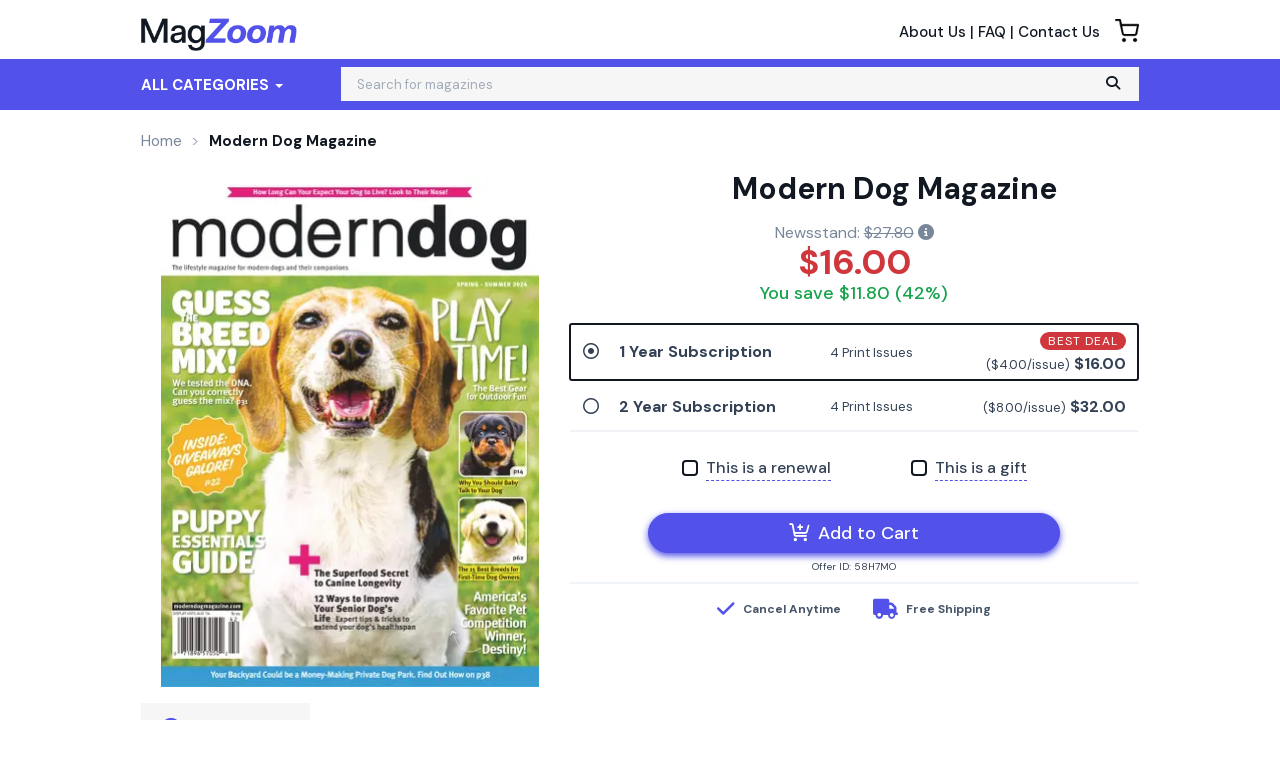

--- FILE ---
content_type: text/html; charset=UTF-8
request_url: https://www.magzoom.com/products/modern-dog
body_size: 11490
content:
<!DOCTYPE html>
<html js-module="main" lang="en" class="fixed-add-to-cart">
	<head>
        <script>
            document.write('<meta name="viewport" content="width=device-width' + (Math.min(screen.height, screen.width) <= 600 ? ', initial-scale=1, viewport-fit=cover' : '') + '">');
        </script>

                                                        		<meta charset="utf-8">
		<title>                        Modern Dog Magazine Subscription Discount
             - MagZoom.com</title>

                                    <!-- Facebook Open Graph -->
    <meta property="og:title" content="Modern Dog Magazine Subscription" />
    <meta property="og:type" content="product" />
    <meta property="og:url" content="http://www.magzoom.com/products/modern-dog" />
    <meta property="og:image" content="https://www.magzoom.com/shopimages/products/extras/10016-modern-dog-cover-2024-may-1-issue.jpg" />
    <meta property="og:site_name" content="MagZoom.com" />
    <meta property="fb:app_id" content="1650152018454962" />
        <!-- Canonical links -->
    <link rel="canonical" href="https://www.magzoom.com/products/modern-dog" />

    <!-- SEO -->
        
    <script type="application/ld+json">
        
                                                                                                                                                                                                                                                                                                                                                                                                                                                                                                                                                                                        {"@context":"http:\/\/schema.org","@type":"Product","name":"Modern Dog Magazine","url":"https:\/\/www.magzoom.com\/products\/modern-dog","id":"10016","productId":"10016","sku":"10016","category":null,"description":"Modern Dog magazine is your guide to a building a better bond with your dog. Each issue of Modern Dog magazine features breed profiles, budget buys, activities for you and your dog, health &amp; wellness, dog-friendly travel destinations, rescue stories, product reviews and much more.","image":"https:\/\/www.magzoom.com\/shopimages\/products\/extras\/10016-modern-dog-cover-2024-may-1-issue.jpg","brand":"Modern Dog Inc.","mpn":"10016","gtin13":null,"offers":[{"@type":"Offer","priceCurrency":"USD","availability":"http:\/\/schema.org\/InStock","price":16,"itemCondition":"http:\/\/schema.org\/NewCondition","name":"Modern Dog Magazine - 4 Issues","sku":"10016","priceValidUntil":"2026-03-31","url":"https:\/\/www.magzoom.com\/products\/modern-dog\/10016"},{"@type":"Offer","priceCurrency":"USD","availability":"http:\/\/schema.org\/InStock","price":32,"itemCondition":"http:\/\/schema.org\/NewCondition","name":"Modern Dog Magazine - 4 Issues","sku":"6bc11d61db5b","priceValidUntil":"2026-03-31","url":"https:\/\/www.magzoom.com\/products\/modern-dog\/6bc11d61db5b"}]}    </script>

            <script id="ProductJson-product-template" type="application/json">
            {"id":"10016","sku":"10016","title":"Modern Dog","description":"Modern Dog magazine is your guide to a building a better bond with your dog. Each issue of Modern Dog magazine features breed profiles, budget buys, activities for you and your dog, health &amp; wellness, dog-friendly travel destinations, rescue stories, product reviews and much more.","price":16,"gtin":null,"brand":"Modern Dog Inc.","product_link":"https:\/\/www.magzoom.com\/products\/modern-dog","images":["https:\/\/d1xdnjsr80q008.cloudfront.net\/products\/extras\/10016-modern-dog-cover-2024-may-1-issue.jpg"],"item_group":"10016"}        </script>
        <!-- FontAwesome -->
    <script src="https://kit.fontawesome.com/a5bec034e6.js" crossorigin="anonymous"></script>
    <script src="https://pay.google.com/gp/p/js/pay.js"></script>
                    <link rel="stylesheet" href="/resources/magzoom/build/vendor.91f8ee1565435096abfe.css?228e8f33480e4aa43017" integrity="sha384-7SkTNR5Qt3S7qNP8lmo2vcFD9iWp19L5YPHiVzGIXXs+q/gjrUzdX1TvrJk4lXRv" crossorigin="anonymous"/><link rel="stylesheet" href="/resources/magzoom/build/app.23d61e90ffb365ee8c84.css?228e8f33480e4aa43017" integrity="sha384-qWpGHMMyOmEqm+hDyz5sePuqfWSzyyLE+O28MP6exEOqTQQr3jH6SYD2y6Fd3uZZ" crossorigin="anonymous"/>                <!-- Google Fonts -->
        <link
            href="//fonts.googleapis.com/css?family=Raleway:400,700,600,500,300,200"
            rel="stylesheet"
            type="text/css"
        />
        <link
            href="https://fonts.googleapis.com/css2?family=DM+Sans:ital,wght@0,400;0,500;0,700;1,400;1,500;1,700&display=swap"
            rel="stylesheet"
        />

        <script type="text/javascript">
            if (navigator.userAgent.match(/IEMobile\/10\.0/) || navigator.userAgent.match(/MSIE 10.*Touch/)) {
                var msViewportStyle = document.createElement('style')
                msViewportStyle.appendChild(
                    document.createTextNode(
                        '@-ms-viewport{width:auto !important}'
                    )
                );
                document.querySelector('head').appendChild(msViewportStyle)
            }
        </script>

            <script type="text/javascript">
    dataLayer = [{
        'jshop': 'legacy',
                'affiliate': {
            'username': '',
            'external_id': '0',
            'external_child_id': '0'
        },
        'visitor_state': 'OH',
        'page_type': 'product',
        'google_tag_params': {"ecomm_prodid":10016,"ecomm_totalvalue":16,"ecomm_pagetype":"product"},
        'power_review_product': {},
        'email': '',
        'email_hashes': null,
        'rokt_enabled': 0,
        'gaPropertyId': "UA-142131131-2",
        'ga4MeasurementId': "G-KQKKD2PY73",
        'ab_test_variant': null,
            "product_is_digital": "false",
        }];


    function gtag(){dataLayer.push(arguments);}
</script>
<!-- Google Tag Manager -->
<script>(function(w,d,s,l,i){w[l]=w[l]||[];w[l].push({'gtm.start':
        new Date().getTime(),event:'gtm.js'});var f=d.getElementsByTagName(s)[0],
        j=d.createElement(s),dl=l!='dataLayer'?'&l='+l:'';j.async=true;j.src=
        'https://www.googletagmanager.com/gtm.js?id='+i+dl;f.parentNode.insertBefore(j,f);
})(window,document,'script','dataLayer','GTM-PPXMJLK');</script>
<!-- End Google Tag Manager -->
<!-- blank -->
        <!-- FontAwesome -->
        <script src="https://kit.fontawesome.com/a5bec034e6.js" crossorigin="anonymous"></script>


	</head>
	<body class="responsive sticky-cart-padding" js-module="responsive" data-break-point="575">
                        <!-- Google Tag Manager (noscript) -->
<noscript><iframe src="https://www.googletagmanager.com/ns.html?id=GTM-PPXMJLK"
height="0" width="0" style="display:none;visibility:hidden"></iframe></noscript>
<!-- End Google Tag Manager (noscript) -->
            <!-- override for specific sites -->                                                            <div id="fb-root" js-module="facebook" data-app-id="1650152018454962"></div>
                                                                                                        <div id="goolge-root" js-module="googleSignIn" data-client-id="517299437881.apps.googleusercontent.com"></div>
                                                        <div id="drawers" class="snap-drawers">
    <div class="snap-drawer snap-drawer-left" id="left-drawer">
    </div>
    <div class="snap-drawer snap-drawer-right" id="right-drawer">
    </div>
</div>
        <div id="viewport" js-module="responsive:fixFixed">
            <div id="outter-wrapper" class="snap-content" js-module="snapper" data-max-position="235" data-min-position="-235" data-secondary-element="#header">
                <div id="wrapper">
                        <div>
    <header id="header" class="fixed" js-module="responsive:move" data-target="#viewport">
        <div class="header-bottom bs4">
            <div class="container mb-2">
                <div class="navbar-header">
                    <a href="#" class="menu visible-xs" js-module="snapper:toggle" data-direction="left"><i class="fa fa-bars"></i></a>
                    <div class="logo">
    <a href="https://www.magzoom.com/">
        <img src="https://www.magzoom.com/resources/magzoom/images/logo.png" alt="MagZoom.com"/>
    </a>
</div>
                    <div id="mobile-search-bar"></div>
                </div>
                <div class="cart-info">
                    <a href="https://www.magzoom.com/cart" class="cart-icon">
                        <img src="https://www.magzoom.com/resources/magzoom/images/cart.png" height="24px" />
                                            </a>
                </div>
                <div class="info-links text-right small1 hidden-xs">
                    <a href="https://www.magzoom.com/about-us">About Us</a> | <a href="https://www.magzoom.com/faq">FAQ</a> | <a href="https://www.magzoom.com/contact">Contact Us</a>
                </div>
            </div>
            <div class="navbar-wrapper">
                <div class="container">
                    <div class="navbar navbar-default navbar-right main-header-navbar" js-module="responsive:move" data-target="#left-drawer">
                        <nav class="collapse navbar-collapse" id="nav" role="navigation">
                            <ul class="nav navbar-nav">
                                <li class="dropdown dd1">
                                    <a href="#" class="dropdown-toggle" data-toggle="dropdown" data-hover="dropdown">All Categories <span class="caret"></span></a>
                                    <ul class="dropdown-menu mega-dropdown" role="menu">
                                        <li class="col2">
                                            <ul class="large">
                                                                                                                                                                                                                                                                    <li><a href="https://www.magzoom.com/categories/animals-54">Animals</a></li>
                                                        
                                                                                                                                                                                                                                                                                                                                <li><a href="https://www.magzoom.com/categories/automotive-1">Automotive</a></li>
                                                        
                                                                                                                                                                                                                                                                                                                                <li><a href="https://www.magzoom.com/categories/bussiness-1">Business</a></li>
                                                        
                                                                                                                                                                                                                                                                                                                                <li><a href="https://www.magzoom.com/categories/career-1">Career</a></li>
                                                        
                                                                                                                                                                                                                                                                                                                                <li><a href="https://www.magzoom.com/categories/comics-64">Comics</a></li>
                                                        
                                                                                                                                                                                                                                                                                                                                <li><a href="https://www.magzoom.com/categories/culture-1">Culture</a></li>
                                                        
                                                                                                                                                                                                                                                                                                                                <li><a href="https://www.magzoom.com/categories/earth-and-science-1">Earth &amp; Science</a></li>
                                                        
                                                                                                                                                                                                                                                                                                                                <li><a href="https://www.magzoom.com/categories/entertainment-and-celebrity-1">Entertainment &amp; Celebrity</a></li>
                                                        
                                                                                                                                                                                                                                                                        </ul><ul class="large">                                                        <li><a href="https://www.magzoom.com/categories/ethnic-2">Ethnic</a></li>
                                                        
                                                                                                                                                                                                                                                                                                                                <li><a href="https://www.magzoom.com/categories/family-209">Family</a></li>
                                                        
                                                                                                                                                                                                                                                                                                                                <li><a href="https://www.magzoom.com/categories/food-and-drinks-7">Food &amp; Drinks</a></li>
                                                        
                                                                                                                                                                                                                                                                                                                                <li><a href="https://www.magzoom.com/categories/health-and-fitness-486">Health &amp; Fitness</a></li>
                                                        
                                                                                                                                                                                                                                                                                                                                <li><a href="https://www.magzoom.com/categories/hobbies-94">Hobbies</a></li>
                                                        
                                                                                                                                                                                                                                                                                                                                <li><a href="https://www.magzoom.com/categories/home-and-garden-100">Home &amp; Garden</a></li>
                                                        
                                                                                                                                                                                                                                                                                                                                <li><a href="https://www.magzoom.com/categories/kids-and-teens-3">Kids &amp; Teens</a></li>
                                                        
                                                                                                                                                                                                                                                                                                                                <li><a href="https://www.magzoom.com/categories/learning-1">Learning</a></li>
                                                        
                                                                                                                                                                                                                                                                        </ul><ul class="large">                                                        <li><a href="https://www.magzoom.com/categories/local-64">Local</a></li>
                                                        
                                                                                                                                                                                                                                                                                                                                <li><a href="https://www.magzoom.com/categories/mens-266">Men's</a></li>
                                                        
                                                                                                                                                                                                                                                                                                                                <li><a href="https://www.magzoom.com/categories/outdoor-21">Outdoor</a></li>
                                                        
                                                                                                                                                                                                                                                                                                                                <li><a href="https://www.magzoom.com/categories/politics-and-news-1">Politics &amp; News</a></li>
                                                        
                                                                                                                                                                                                                                                                                                                                <li><a href="https://www.magzoom.com/categories/religion-31">Religion</a></li>
                                                        
                                                                                                                                                                                                                                                                                                                                <li><a href="https://www.magzoom.com/categories/sports-575">Sports</a></li>
                                                        
                                                                                                                                                                                                                                                                                                                                <li><a href="https://www.magzoom.com/categories/tecnology-1">Tecnology</a></li>
                                                        
                                                                                                                                                                                                                                                                                                                                <li><a href="https://www.magzoom.com/categories/travel-617">Travel</a></li>
                                                        
                                                                                                                                                                                                                                                                        </ul><ul class="large">                                                        <li><a href="https://www.magzoom.com/categories/womens-270">Women's</a></li>
                                                        
                                                                                                                                                                                                        </ul>
                                        </li>
                                    </ul>
                                </li>
                            </ul>
                        </nav>
                        <div js-module="responsive:move" data-target="#mobile-search-bar">
                          <span
        js-module="reactComponent"
        data-component="Components.Search"
        data-props="{&quot;siteId&quot;:&quot;mz&quot;,&quot;placeholder&quot;:&quot;Search for magazines&quot;,&quot;searchPath&quot;:&quot;\/search?xSearch=&quot;,&quot;includeGoButton&quot;:true,&quot;beta&quot;:false,&quot;inputClass&quot;:&quot;form-control&quot;,&quot;inputType&quot;:&quot;search&quot;,&quot;formClass&quot;:&quot;navbar-form navbar-left&quot;,&quot;hiddenXs&quot;:false}"></span>                        </div>
                    </div>
                </div>
            </div>
        </div>
    </header>
</div>
                        <main id="main" role="main" class="mega-sale-v2 bs4">
        <div class="container">
            <div class="row">
                <div class="col-12">
                                        <ol class="breadcrumb" itemscope itemtype="http://schema.org/BreadcrumbList">
            <li itemprop="itemListElement" itemscope itemtype="http://schema.org/ListItem">
                <meta itemprop="position" content="1" />
                <a href="https://www.magzoom.com/" itemprop="item">
                    <span itemprop="name">Home</span>
                </a>
            </li>
            
                                                                    <li class="active" itemprop="itemListElement" itemscope itemtype="http://schema.org/ListItem">
                    <meta itemprop="position" content="3" />
                    <meta itemscope itemtype="http://schema.org/Thing" itemprop="item" itemid="https://www.magzoom.com/products/modern-dog" />
                    <span itemprop="name">Modern Dog Magazine</span>
                </li>
                    </ol>
    
                        <div class="product-v2 bs4" js-module="analytics:ecommerceProductDetail" data-object-id="10016" data-object-name="Modern Dog" data-object-category="Animals" data-object-price="16">
        <div class="row product-info mt-3 mb-0 mb-sm-3">
			                                    <div class="col-md-5 col-sm-12 hidden-xs">
                        <div class="showcase" js-module="showcase">
                            <div class="mask full-width">
                                <div class="slideset">
                                                                        <div class="slide">
                                        <img src="https://d1xdnjsr80q008.cloudfront.net/products/extras/10016-modern-dog-cover-2024-may-1-issue.jpg?auto=format&cs=strip&h=509&lossless=true&w=387&s=1056e13cb153a7393fdb6df682f04fae"
                                             width="387" height="509" data-retina-src="https://d1xdnjsr80q008.cloudfront.net/products/extras/10016-modern-dog-cover-2024-may-1-issue.jpg?auto=format%2Ccompress&cs=strip&h=1018&w=774&s=516ceb708241daf787f0c21349f9bea1"
                                             title="Modern Dog Magazine May 1st, 2024 Issue Cover"
                                             alt="Modern Dog Magazine May 1st, 2024 Issue Cover" />
                                                                                                                                                                                                                                                        </div>
                                </div>
                            </div>

                                                    </div>
                    </div>
                	                    <div class="col-md-7 col-sm-12 pricing-pane">
                <div js-module="pricing" data-product-id="10016" data-bundle-product-id="" class="mt-3 mt-sm-0">
                    <div class="clearfix d-flex">
                                                    <div class="align-self-center">
                                <div style="width: 80px;">
                                    <img src="https://d1xdnjsr80q008.cloudfront.net/products/extras/10016-modern-dog-cover-2024-may-1-issue.jpg?auto=format&cs=strip&h=910&lossless=true&w=700&s=0c497d65c5eb623e4cbb8d77f3f74ca0"
                                         width="100%" data-retina-src="https://d1xdnjsr80q008.cloudfront.net/products/extras/10016-modern-dog-cover-2024-may-1-issue.jpg?auto=format%2Ccompress&cs=strip&h=910&w=700&s=99234c86ef9b09bd3721b0fecfc53b55"
                                         title="Modern Dog Magazine May 1st, 2024 Issue Cover"
                                         alt="Modern Dog Magazine May 1st, 2024 Issue Cover"
                                         class="visible-xs"
                                         js-module="fancybox"
                                    />
                                </div>
                            </div>
                                                <div class="align-self-center w-100">
                            <h1 class="h3 font-weight-bold my-1 mx-1 mx-sm-0">
                                                                    Modern Dog Magazine                                                                                            </h1>

                                                    </div>
                    </div>

                                                                        <div class="mt-2">
                                <form name="productForm10016" action="https://www.magzoom.com/cart?xCmd=add&amp;xProd=10016&amp;xFwd=product%253FxProd%253D10016" method="POST" js-module="" >
                                    <input type="hidden" name="_csrf_token" value="X11Ydb2_nlQ4u4RxGwJJ--HjGsvAa6lyWsauPmKhvjk" />
                                                                                                            <fieldset>
                                                                                                                                    <div class="price-info text-center mt-1 mb-3">
                                                                                                                                                                                                                                            <span class="saving">
                                    Newsstand:
                        <del><span id="rrpSpan10016">$27.80</span></del> <i
        class="fa fa-info-circle cursor-pointer"
        js-module="tooltip"
        data-placement="bottom"
        data-trigger="hover"
        data-title="This represents the total price of a purchasing each individual issue in a subscription at a newsstand. Your subscription price represents significant savings compared to buying each issue individually."
></i>

            </span>
                                                                                                                                                                                                                            <div class="">
                                                        <div class="price">
                                                            <span><span id="priceSpan10016">$16.00</span></span>
                                                        </div>

                                                                                                                                                                                    <div class="you-save">You save <span id="rrpDiffSpan10016">$11.80</span> (<span id="rrpDiffPercentSpan10016">42%</span>)</div>
                                                                                                                                                                        </div>
                                                </div>
                                                                                                                                        <div class="mt-2 mb-4">

                                                                                                                                                                                                                                
                                                                                                                                                                                                                                                                                                                                                                                                                                                                                                                                                                                                                                                                                                                                                                                                                                                                                                                                                                                                                                                                                                                                                                                                                                                                                                                                                                                                                                                                                                                                                                                                                        <span
        js-module="reactComponent"
        data-component="Components.ProductOption"
        data-props="{&quot;id&quot;:&quot;971533&quot;,&quot;checked&quot;:true,&quot;isBestDeal&quot;:true,&quot;pricePerIssue&quot;:&quot;4.00&quot;,&quot;price&quot;:&quot;$16.00&quot;,&quot;originalPrice&quot;:null,&quot;issues&quot;:4,&quot;isDigital&quot;:false,&quot;isBundledWithDigital&quot;:false,&quot;isSingleIssue&quot;:false,&quot;option&quot;:&quot;1 Year, 4 Issues&quot;,&quot;productId&quot;:&quot;10016&quot;,&quot;bundleProductId&quot;:null,&quot;issueVerbiageOverride&quot;:null}"></span>                                                                                                                                                                                                                                                                                                                                                                                                            <span
        js-module="reactComponent"
        data-component="Components.ProductOption"
        data-props="{&quot;id&quot;:&quot;1711454&quot;,&quot;checked&quot;:false,&quot;isBestDeal&quot;:false,&quot;pricePerIssue&quot;:&quot;8.00&quot;,&quot;price&quot;:&quot;$32.00&quot;,&quot;originalPrice&quot;:null,&quot;issues&quot;:4,&quot;isDigital&quot;:false,&quot;isBundledWithDigital&quot;:false,&quot;isSingleIssue&quot;:false,&quot;option&quot;:&quot;2 Years, 4 Issues&quot;,&quot;productId&quot;:&quot;10016&quot;,&quot;bundleProductId&quot;:null,&quot;issueVerbiageOverride&quot;:null}"></span>                                                                                                                                                                                                                                                                                                                                                                                                                                                                            <div class="clear"></div>
                                                </div>
                                                                                        <div class="">
                                                                                                                                                                <div class="checkbox-holder">
    <div class="d-flex justify-content-center">
        <div class="d-flex justify-content-between mb-3">
                                                                                    <input type="hidden" name="Type" value="971534" />
    <div class="check custom-control custom-checkbox">
                    <span class="renew-subscription">
                <input type="checkbox" class="custom-control-input type" id="type-10016" name="Type" data-jcf="skip" value="971535"/>
                <label class="custom-control-label" for="type-10016"><span js-module="tooltip" data-container=".checkbox-holder" data-placement="top" data-trigger="hover" data-title="Please ensure your shipping name and address are identical to your current subscription account so that we may extend your subscription.">This is a renewal</span></label>
            </span>
            <span class="new-subscription-only">
                <label class="custom-control-label-no-checkbox">New subscriptions only</label>
            </span>
            </div>
                                                    <div class="custom-control custom-checkbox">
    <input type="checkbox" class="custom-control-input" id="send-as-a-gift-10016" name="SendAsGift" data-jcf="skip" value="Y"/>
    <label class="custom-control-label" for="send-as-a-gift-10016"><span js-module="tooltip" data-container=".checkbox-holder" data-placement="top" data-trigger="hover" data-title="Deliver this product as a gift and surprise your recipient with a postcard delivered by traditional mail or e-mail. Choose from several holiday and birthday designs. Postcard options are available during the shipping step of checkout.">This is a gift</span></label>
</div>
                                    </div>
    </div>
</div>
                                                                                                                                                                                </div>
                                                                                                                        <!-- Product Add To Cart Button -->
                                        <div class="">
                                            <div class="submit text-center">
                                                <div id="add-to-cart-container">
                                                                                                            <span
        js-module="reactComponent"
        data-component="Components.AddToCart"
        data-props="{&quot;text&quot;:&quot;&lt;i class=\&quot;far fa-cart-plus mr-1 hidden-xs\&quot;&gt;&lt;\/i&gt; Add to Cart&quot;,&quot;product&quot;:{&quot;id&quot;:&quot;10016&quot;,&quot;isMagazine&quot;:true,&quot;isDigital&quot;:false,&quot;vendor&quot;:{&quot;name&quot;:&quot;P5PA&quot;}},&quot;className&quot;:&quot;col col-sm-12 pr-3 pr-sm-1 pl-sm-1&quot;,&quot;applePay&quot;:{&quot;siteName&quot;:&quot;MagZoom.com&quot;,&quot;clientToken&quot;:&quot;[base64]&quot;,&quot;discount&quot;:0,&quot;shipping&quot;:0,&quot;type&quot;:&quot;product&quot;,&quot;productId&quot;:&quot;10016&quot;,&quot;priceSelector&quot;:&quot;#priceSpan10016&quot;,&quot;className&quot;:&quot;col pr-3 pr-sm-1 pl-sm-1&quot;},&quot;googlePay&quot;:{&quot;environment&quot;:&quot;production&quot;,&quot;merchantId&quot;:&quot;BCR2DN4T27F2BC3B&quot;,&quot;discount&quot;:0,&quot;clientToken&quot;:&quot;[base64]&quot;,&quot;className&quot;:&quot;col pr-3 pr-sm-1 pl-sm-1&quot;,&quot;type&quot;:&quot;product&quot;,&quot;shippingCountry&quot;:&quot;US&quot;,&quot;productId&quot;:&quot;10016&quot;,&quot;priceSelector&quot;:&quot;#priceSpan10016&quot;}}"></span>                                                                                                    </div>
                                            </div>
                                                                                                                                                <div class="text-center text-3xs mb-2" style="margin-top: -18px">Offer ID: 58H7MO</div>
                                                                                                                                    </div>

                                        <div class="mb-4">
                                            <div class="text-center">
                                                <!-- Product Vendor Badge -->
                                                <span
        js-module="reactComponent"
        data-component="Components.VendorBadge"
        data-props="{&quot;product&quot;:{&quot;id&quot;:&quot;10016&quot;,&quot;isMagazine&quot;:true,&quot;isDigital&quot;:false,&quot;isSingleIssue&quot;:false,&quot;vendor&quot;:{&quot;name&quot;:&quot;P5PA&quot;}}}"></span>                                            </div>

                                            <!-- Product Feature Icons -->
                                            <span
        js-module="reactComponent"
        data-component="Components.FeatureIcons"
        data-props="{&quot;product&quot;:{&quot;id&quot;:&quot;10016&quot;,&quot;isMagazine&quot;:true,&quot;isDigital&quot;:false,&quot;isSingleIssue&quot;:false,&quot;vendor&quot;:{&quot;name&quot;:&quot;P5PA&quot;}}}"></span>
                                            <!-- Main Subscription Banner (if digital back issue) -->
                                            
                                            <!-- Zinio Unlimited free trial banner -->
                                            
                                            <!-- Magzter Gold PDP banner -->
                                                                                    </div>
                                    </fieldset>
                                </form>
                            </div>
                                                            </div>
            </div>
        </div>
                                                                                                                                                                                                        <a name="description"></a>
                    <span
        js-module="reactComponent"
        data-component="Components.ProductDetails"
        data-props="{&quot;baseUrl&quot;:&quot;https:\/\/www.magzoom.com\/&quot;,&quot;product&quot;:{&quot;name&quot;:&quot;Modern Dog&quot;,&quot;slug&quot;:&quot;modern-dog&quot;},&quot;currentIssue&quot;:null,&quot;defaultActiveTab&quot;:&quot;description&quot;,&quot;showToc&quot;:false,&quot;tocUrl&quot;:&quot;?xAjax=Y&quot;,&quot;showGenome&quot;:false,&quot;showDigitalInstructions&quot;:false}"></span>
                    <!-- Product description tab -->
                    <article class="article tab-panel" id="description-panel">
  <div js-module="responsive:move" data-target="#collapsedescription .panel-body">
      <div itemprop="description" js-module="disableCopy">
          <h2 class="h3 mb-3">About Modern Dog</h2>
                        Modern Dog magazine is your guide to a building a better bond with your dog. Each issue of Modern Dog magazine features breed profiles, budget buys, activities for you and your dog, health &amp; wellness, dog-friendly travel destinations, rescue stories, product reviews and much more.                </div>
      <div>
          <div class="clear"></div>
      </div>
      <div>
          <p class="small"><br />
    The number of issues included in a magazine subscription (frequency) is subject to change without notice. Additional
    double issues may be published, which count as 2 issues. Applicable sales tax will be added. Offer void in Vermont.
    Magazine covers are used for illustrative purposes only and you may not receive a copy of the particular issue
    depicted. Your subscription will include the most recent issue once your subscription begins. Magazine covers are
    the property of the publisher. This site is not officially affiliated with, associated with, or endorsed by
            Modern Dog or the publisher.
                            All subscriptions will automatically renew where applicable by law.
                We reserve the right to substitute gifts of equal or greater value. Your first issue mails in
    8-15 weeks.</p>
      </div>
  </div>
</article>                    <!-- Product digital instructions tab -->
                    <article class="article tab-panel" id="digital-instructions-panel">
  <div js-module="responsive:move" data-target="#collapsedigital-instructions .panel-body">
              </div>
</article>                    <!-- Product genome attributes tab -->
                    <article class="article tab-panel" id="genome-panel">
    <div js-module="responsive:move" data-target="#collapsegenome .panel-body">
        <!-- Product Genome Attributes -->
<span
        js-module="reactComponent"
        data-component="Components.GenomeAttributes"
        data-props="{&quot;genomeAttributes&quot;:{&quot;language&quot;:&quot;English&quot;,&quot;country&quot;:&quot;United States&quot;,&quot;frequency&quot;:&quot;Biannually&quot;,&quot;issn&quot;:null,&quot;publisher&quot;:&quot;Modern Dog Inc.&quot;},&quot;product&quot;:{&quot;isSingleIssue&quot;:true,&quot;isDigital&quot;:false,&quot;vendor&quot;:{&quot;name&quot;:&quot;P5PA&quot;}}}"></span>                    <p class="mb-2 underline font-bold">Industry Standard Estimated Start Dates</p>
            <ul>
                <li>Weekly Subscriptions: 4 to 6 weeks</li>
                <li>Bi-Weekly and Monthly Subscriptions: 6 to 9 weeks</li>
                <li>Bi-monthly and Seasonal Subscriptions: 8 to 12 weeks</li>
            </ul>
            </div>
</article>
                                                                                    <div class="similar-products" js-module="recommendations" data-type="viewed" data-product-id="10016" data-limit="10"></div>

                                    </div>

                                            <!-- no ads -->
                                            </div>
            </div>
        </div>
    </main>
                </div>

                    <footer id="footer" class="bs4">
    <div class="container-fluid">
        <div class="container py-sm-4">
            <div class="row">
                <div class="col-6 col-sm-3 pl-sm-4 list">
                    <div class="py-3"></div>
                    <h6 class="mb-3">About</h6>
                    <ul>
                        <li class="mb-2"><a href="https://www.magzoom.com/about-us">About Us</a></li>
                        <li class="mb-2"><a href="https://www.magzoom.com/faq">Frequently Asked Questions</a></li>
                        <li class="mb-2"><a href="https://www.magzoom.com/contact">Contact Us</a></li>
                    </ul>
                </div>
                <div class="col-6 col-sm-3 pl-sm-5 list">
                    <div class="py-3"></div>
                    <div class="ml-sm-5">
                        <h6 class="mb-3">Policies</h6>
                        <ul>
                            <li class="mb-2"><a href="https://www.magzoom.com/terms">Terms &amp; Conditions</a></li>
                            <li class="mb-2"><a href="https://www.magzoom.com/privacy-policy">Privacy Policy</a></li>
                        </ul>
                    </div>
                </div>
                <div class="col-12 col-sm-6 text-center">
                    <script type="text/javascript" src="https://api.resellerratings.com/assets/script/c913dbc11229f2a396be678b4d76aaf79"></script>
<div>
    <div id="minisealfooter"></div>
</div>                </div>
                <div class="col-12 small mb-4 mb-sm-0 text-center">
                    <div class="mb-3">
                        <img src="https://www.magzoom.com/resources/magzoom/images/payment-icons.png" alt="paypal visa mastercard amex discover" height="30px"/>
                    </div>

                    &copy; 2026 MagZoom.com. All rights reserved.
                </div>
            </div>
        </div>
    </div>
</footer>
            </div>
        </div>

            <script type="text/javascript">
   var _learnq = _learnq || [];
   var item = {"ProductName":"Modern Dog","ProductID":"10016","Categories":["Animals"],"ImageURL":"https:\/\/www.magzoom.com\/shopimages\/products\/extras\/10016-modern-dog-cover-2024-may-1-issue.jpg","URL":"https:\/\/www.magzoom.com\/products\/modern-dog","Price":16,"CompareAtPrice":27.8};

   _learnq.push(["track", "Viewed Product", item]);

   _learnq.push(["trackViewedItem", {
     "Title": item.ProductName,
     "ItemId": item.ProductID,
     "Categories": item.Categories,
     "ImageUrl": item.ImageURL,
     "Url": item.URL,
     "Metadata": {
       "Price": item.Price,
       "CompareAtPrice": item.CompareAtPrice
     }
   }]);
</script>
                        <script type="text/javascript">
                window.JSAppData = {};
                window.JSAppData.pageInfo = {};
                window.JSAppData.pageInfo.current_user = {
                    "beta_user": false,
                    "id": 0                }
            </script>

            <script type="text/javascript" src="//d3ochae1kou2ub.cloudfront.net//js/all_js_235.js"></script>

                            <script src="/resources/magzoom/build/vendor.91f8ee1565435096abfe.js?228e8f33480e4aa43017" integrity="sha384-I3/3/QKryIrjE86CyhafnZjAKXHkAFF2kfXxuG1eBtZy8Q7dRWLyD6YWzQSK10Kz" crossorigin="anonymous"></script><script src="/resources/magzoom/build/app.23d61e90ffb365ee8c84.js?228e8f33480e4aa43017" integrity="sha384-1Rdju1+lgcf7BySRUhxjAX19DYNpWcbyWaPg2YqI5s6cISUWmdvNI8UMIgZTNgs9" crossorigin="anonymous"></script>                        <script type="text/javascript">
                JSApp.initialize("https://www.magzoom.com/");
            </script>

            <script async src='https://www.google.com/recaptcha/api.js?onload=recaptchaOnloadCallback&render=explicit'></script>
            <script type="text/javascript">
                function recaptchaOnloadCallback() {
                    JSApp.triggerEvent('recaptchaLoaded');
                }
            </script>
                                                                                                                        	<script type="text/javascript">//<![CDATA[
cDP = 2; cPreT = "$"; cMidT = "."; cPostT = "";
efcount = 55; extrafields = new Array(efcount); extrafieldstype = new Array(efcount);
extrafields[51] = "Term"; extrafieldstype[51] = "RADIOBUTTONS"; extrafields[52] = "Type"; extrafieldstype[52] = "RADIOBUTTONS"; 
baseprice10016 = 16.0000; basepriceExTax10016 = 16.0000; basepriceIncTax10016 = 16; basepriceTax10016 = 0; baseoriginalprice10016 = 0; basepurchasedseparatelyprice10016 = 0; oobaseprice10016 = 0.0000; oobasepriceExTax10016 = 0.0000; oobasepriceIncTax10016 = 0; oobasepriceTax10016 = 0; baserrp10016 = 27.800000; baserrpdiff10016 = 11.8; baseissues10016 = 4; baseyears10016 = 1; 
var p10016 = new Array(4);
p10016[0] = {}; p10016[0]["priceType"] = "1"; p10016[0]["percentage"] = "0.00"; p10016[0]["Term"] = "971533"; p10016[0]["issues"] = "4"; p10016[0]["years"] = "1"; 
p10016[1] = {}; p10016[1]["priceType"] = "1"; p10016[1]["percentage"] = "100.00"; p10016[1]["Term"] = "1711454"; p10016[1]["issues"] = "4"; p10016[1]["years"] = "2"; 
p10016[2] = {}; p10016[2]["priceType"] = "1"; p10016[2]["percentage"] = "0.00"; p10016[2]["Type"] = "971534"; 
p10016[3] = {}; p10016[3]["priceType"] = "1"; p10016[3]["percentage"] = "0.00"; p10016[3]["Type"] = "971535"; var exclusions10016 = null;
recalcPrice(10016);
//]]></script>
</body>
</html>


--- FILE ---
content_type: text/css
request_url: https://www.magzoom.com/resources/magzoom/build/vendor.91f8ee1565435096abfe.css?228e8f33480e4aa43017
body_size: 38971
content:
.bs4{/*!
 * Bootstrap v4.0.0-alpha.6 (https://getbootstrap.com)
 * Copyright 2011-2017 The Bootstrap Authors
 * Copyright 2011-2017 Twitter, Inc.
 * Licensed under MIT (https://github.com/twbs/bootstrap/blob/master/LICENSE)
 *//*! normalize.css v5.0.0 | MIT License | github.com/necolas/normalize.css */}.bs4{font-family:"DM Sans",Arial,Helvetica,sans-serif !important}.bs4 button,.bs4 input,.bs4 optgroup,.bs4 select,.bs4 textarea,.bs4 .jcf-select .jcf-select-text{font-family:"DM Sans",Arial,Helvetica,sans-serif !important}.bs4 .standard-font button,.bs4 .standard-font input,.bs4 .standard-font optgroup,.bs4 .standard-font select,.bs4 .standard-font textarea,.bs4 .standard-font .jcf-select .jcf-select-text{font-family:Arial,Helvetica,sans-serif !important}.bs4 .jcf-select{padding:8px 38px 8px 11px !important}.bs4 .visible{display:block !important}.bs4 .popover.bottom>.arrow{top:-11px !important}.bs4 .has-feedback .invalid-feedback{margin-top:5px !important;display:block}.bs4 .invalid-feedback{display:none}.bs4 .form-control{color:#354050 !important;height:100%}.bs4 .form-control::-webkit-input-placeholder{color:#a2abb9 !important}.bs4 .form-control:-moz-placeholder{color:#a2abb9 !important}.bs4 .form-control::-moz-placeholder{color:#a2abb9 !important}.bs4 .form-control:-ms-input-placeholder{color:#a2abb9 !important}.bs4 .form-control::placeholder{color:#a2abb9 !important}.bs4 .w-auto{width:auto !important}.bs4 .row:before,.bs4 .row:after{content:none;display:unset}.bs4 .breadcrumb>li{font:unset}.bs4 .jcf-select{margin:0}.bs4 .input-group-addon,.bs4 .input-group-btn{width:auto !important}.bs4 html{font-family:sans-serif;line-height:1.15;-ms-text-size-adjust:100%;-webkit-text-size-adjust:100%}.bs4 body{margin:0}.bs4 article,.bs4 aside,.bs4 footer,.bs4 header,.bs4 nav,.bs4 section{display:block}.bs4 h1{font-size:2em;margin:.67em 0}.bs4 figcaption,.bs4 figure,.bs4 main{display:block}.bs4 figure{margin:1em 40px}.bs4 hr{box-sizing:content-box;height:0;overflow:visible}.bs4 pre{font-family:monospace,monospace;font-size:1em}.bs4 a{background-color:rgba(0,0,0,0);-webkit-text-decoration-skip:objects}.bs4 a:active,.bs4 a:hover{outline-width:0}.bs4 abbr[title]{border-bottom:none;text-decoration:underline;text-decoration:underline dotted}.bs4 b,.bs4 strong{font-weight:inherit}.bs4 b,.bs4 strong{font-weight:bolder}.bs4 code,.bs4 kbd,.bs4 samp{font-family:monospace,monospace;font-size:1em}.bs4 dfn{font-style:italic}.bs4 mark{background-color:#ff0;color:#000}.bs4 small{font-size:80%}.bs4 sub,.bs4 sup{font-size:75%;line-height:0;position:relative;vertical-align:baseline}.bs4 sub{bottom:-0.25em}.bs4 sup{top:-0.5em}.bs4 audio,.bs4 video{display:inline-block}.bs4 audio:not([controls]){display:none;height:0}.bs4 img{border-style:none}.bs4 svg:not(:root){overflow:hidden}.bs4 button,.bs4 input,.bs4 optgroup,.bs4 select,.bs4 textarea{font-family:sans-serif;font-size:100%;line-height:1.15;margin:0}.bs4 button,.bs4 input{overflow:visible}.bs4 button,.bs4 select{text-transform:none}.bs4 button,.bs4 html [type=button],.bs4 [type=reset],.bs4 [type=submit]{-webkit-appearance:button}.bs4 button::-moz-focus-inner,.bs4 [type=button]::-moz-focus-inner,.bs4 [type=reset]::-moz-focus-inner,.bs4 [type=submit]::-moz-focus-inner{border-style:none;padding:0}.bs4 button:-moz-focusring,.bs4 [type=button]:-moz-focusring,.bs4 [type=reset]:-moz-focusring,.bs4 [type=submit]:-moz-focusring{outline:1px dotted ButtonText}.bs4 fieldset{border:1px solid silver;margin:0 2px;padding:.35em .625em .75em}.bs4 legend{box-sizing:border-box;color:inherit;display:table;max-width:100%;padding:0;white-space:normal}.bs4 progress{display:inline-block;vertical-align:baseline}.bs4 textarea{overflow:auto}.bs4 [type=checkbox],.bs4 [type=radio]{box-sizing:border-box;padding:0}.bs4 [type=number]::-webkit-inner-spin-button,.bs4 [type=number]::-webkit-outer-spin-button{height:auto}.bs4 [type=search]{-webkit-appearance:textfield;outline-offset:-2px}.bs4 [type=search]::-webkit-search-cancel-button,.bs4 [type=search]::-webkit-search-decoration{-webkit-appearance:none}.bs4 ::-webkit-file-upload-button{-webkit-appearance:button;font:inherit}.bs4 details,.bs4 menu{display:block}.bs4 summary{display:list-item}.bs4 canvas{display:inline-block}.bs4 template{display:none}.bs4 [hidden]{display:none}@media print{.bs4 *,.bs4 *::before,.bs4 *::after,.bs4 p::first-letter,.bs4 div::first-letter,.bs4 blockquote::first-letter,.bs4 li::first-letter,.bs4 p::first-line,.bs4 div::first-line,.bs4 blockquote::first-line,.bs4 li::first-line{text-shadow:none !important;box-shadow:none !important}.bs4 a,.bs4 a:visited{text-decoration:underline}.bs4 abbr[title]::after{content:" (" attr(title) ")"}.bs4 pre{white-space:pre-wrap !important}.bs4 pre,.bs4 blockquote{border:1px solid #999;page-break-inside:avoid}.bs4 thead{display:table-header-group}.bs4 tr,.bs4 img{page-break-inside:avoid}.bs4 p,.bs4 h2,.bs4 h3{orphans:3;widows:3}.bs4 h2,.bs4 h3{page-break-after:avoid}.bs4 .navbar{display:none}.bs4 .badge{border:1px solid #000}.bs4 .table{border-collapse:collapse !important}.bs4 .table td,.bs4 .table th{background-color:#fff !important}.bs4 .table-bordered th,.bs4 .table-bordered td{border:1px solid #ddd !important}}.bs4 html{box-sizing:border-box}.bs4 *,.bs4 *::before,.bs4 *::after{box-sizing:inherit}@-ms-viewport{width:device-width}.bs4 html{-ms-overflow-style:scrollbar;-webkit-tap-highlight-color:rgba(0,0,0,0)}.bs4 body{font-family:"DM Sans",Arial,Helvetica,sans-serif;font-size:1rem;font-weight:normal;line-height:1.5;color:#292b2c;background-color:#fff}.bs4 [tabindex="-1"]:focus{outline:none !important}.bs4 h1,.bs4 h2,.bs4 h3,.bs4 h4,.bs4 h5,.bs4 h6{margin-top:0;margin-bottom:.5rem}.bs4 p{margin-top:0;margin-bottom:1rem}.bs4 abbr[title],.bs4 abbr[data-original-title]{cursor:help}.bs4 address{margin-bottom:1rem;font-style:normal;line-height:inherit}.bs4 ol,.bs4 ul,.bs4 dl{margin-top:0;margin-bottom:1rem}.bs4 ol ol,.bs4 ul ul,.bs4 ol ul,.bs4 ul ol{margin-bottom:0}.bs4 dt{font-weight:bold}.bs4 dd{margin-bottom:.5rem;margin-left:0}.bs4 blockquote{margin:0 0 1rem}.bs4 a{color:#cf373c;text-decoration:none}.bs4 a:focus,.bs4 a:hover{color:#962428;text-decoration:underline}.bs4 a:not([href]):not([tabindex]){color:inherit;text-decoration:none}.bs4 a:not([href]):not([tabindex]):focus,.bs4 a:not([href]):not([tabindex]):hover{color:inherit;text-decoration:none}.bs4 a:not([href]):not([tabindex]):focus{outline:0}.bs4 pre{margin-top:0;margin-bottom:1rem;overflow:auto}.bs4 figure{margin:0 0 1rem}.bs4 img{vertical-align:middle}.bs4 [role=button]{cursor:pointer}.bs4 a,.bs4 area,.bs4 button,.bs4 [role=button],.bs4 input,.bs4 label,.bs4 select,.bs4 summary,.bs4 textarea{touch-action:manipulation}.bs4 table{border-collapse:collapse;background-color:rgba(0,0,0,0)}.bs4 caption{padding-top:.75rem;padding-bottom:.75rem;color:#636c72;text-align:left;caption-side:bottom}.bs4 th{text-align:left}.bs4 label{display:inline-block;margin-bottom:.5rem}.bs4 button:focus{outline:1px dotted;outline:5px auto -webkit-focus-ring-color}.bs4 input,.bs4 button,.bs4 select,.bs4 textarea{line-height:inherit}.bs4 input[type=radio]:disabled,.bs4 input[type=checkbox]:disabled{cursor:not-allowed}.bs4 input[type=date],.bs4 input[type=time],.bs4 input[type=datetime-local],.bs4 input[type=month]{-webkit-appearance:listbox}.bs4 textarea{resize:vertical}.bs4 fieldset{min-width:0;padding:0;margin:0;border:0}.bs4 legend{display:block;width:100%;padding:0;margin-bottom:.5rem;font-size:1.5rem;line-height:inherit}.bs4 input[type=search]{-webkit-appearance:none}.bs4 output{display:inline-block}.bs4 [hidden]{display:none !important}.bs4 h1,.bs4 h2,.bs4 h3,.bs4 h4,.bs4 h5,.bs4 h6,.bs4 .h1,.bs4 .h2,.bs4 .h3,.bs4 .h4,.bs4 .h5,.bs4 .h6{margin-bottom:.5rem;font-family:inherit;font-weight:500;line-height:1.1;color:inherit}.bs4 h1,.bs4 .h1{font-size:2.5rem}.bs4 h2,.bs4 .h2{font-size:2rem}.bs4 h3,.bs4 .h3{font-size:1.75rem}.bs4 h4,.bs4 .h4{font-size:1.5rem}.bs4 h5,.bs4 .h5{font-size:1.25rem}.bs4 h6,.bs4 .h6{font-size:1rem}.bs4 .lead{font-size:1.25rem;font-weight:300}.bs4 .display-1{font-size:6rem;font-weight:300;line-height:1.1}.bs4 .display-2{font-size:5.5rem;font-weight:300;line-height:1.1}.bs4 .display-3{font-size:4.5rem;font-weight:300;line-height:1.1}.bs4 .display-4{font-size:3.5rem;font-weight:300;line-height:1.1}.bs4 hr{margin-top:1rem;margin-bottom:1rem;border:0;border-top:1px solid rgba(17,24,34,.1)}.bs4 small,.bs4 .small{font-size:80%;font-weight:normal}.bs4 mark,.bs4 .mark{padding:.2em;background-color:#fcf8e3}.bs4 .list-unstyled{padding-left:0;list-style:none}.bs4 .list-inline{padding-left:0;list-style:none}.bs4 .list-inline-item{display:inline-block}.bs4 .list-inline-item:not(:last-child){margin-right:5px}.bs4 .initialism{font-size:90%;text-transform:uppercase}.bs4 .blockquote{padding:.5rem 1rem;margin-bottom:1rem;font-size:1.25rem;border-left:.25rem solid #eceeef}.bs4 .blockquote-footer{display:block;font-size:80%;color:#636c72}.bs4 .blockquote-footer::before{content:"— "}.bs4 .blockquote-reverse{padding-right:1rem;padding-left:0;text-align:right;border-right:.25rem solid #eceeef;border-left:0}.bs4 .blockquote-reverse .blockquote-footer::before{content:""}.bs4 .blockquote-reverse .blockquote-footer::after{content:" —"}.bs4 .img-fluid{max-width:100%;height:auto}.bs4 .img-thumbnail{padding:.25rem;background-color:#fff;border:1px solid #ddd;border-radius:.25rem;transition:all .2s ease-in-out;max-width:100%;height:auto}.bs4 .figure{display:inline-block}.bs4 .figure-img{margin-bottom:.5rem;line-height:1}.bs4 .figure-caption{font-size:90%;color:#636c72}.bs4 code,.bs4 kbd,.bs4 pre,.bs4 samp{font-family:Menlo,Monaco,Consolas,"Liberation Mono","Courier New",monospace}.bs4 code{padding:.2rem .4rem;font-size:90%;color:#bd4147;background-color:#f7f7f9;border-radius:.25rem}a>.bs4 code{padding:0;color:inherit;background-color:inherit}.bs4 kbd{padding:.2rem .4rem;font-size:90%;color:#fff;background-color:#292b2c;border-radius:.2rem}.bs4 kbd kbd{padding:0;font-size:100%;font-weight:bold}.bs4 pre{display:block;margin-top:0;margin-bottom:1rem;font-size:90%;color:#292b2c}.bs4 pre code{padding:0;font-size:inherit;color:inherit;background-color:rgba(0,0,0,0);border-radius:0}.bs4 .pre-scrollable{max-height:340px;overflow-y:scroll}.bs4 .container{position:relative;margin-left:auto;margin-right:auto;padding-right:15px;padding-left:15px}@media(min-width: 576px){.bs4 .container{padding-right:15px;padding-left:15px}}@media(min-width: 576px){.bs4 .container{padding-right:15px;padding-left:15px}}@media(min-width: 576px){.bs4 .container{padding-right:15px;padding-left:15px}}@media(min-width: 1400px){.bs4 .container{padding-right:15px;padding-left:15px}}@media(min-width: 576px){.bs4 .container{width:1028px;max-width:100%}}@media(min-width: 576px){.bs4 .container{width:1028px;max-width:100%}}@media(min-width: 576px){.bs4 .container{width:1028px;max-width:100%}}@media(min-width: 1400px){.bs4 .container{width:1400px;max-width:100%}}.bs4 .container-fluid{position:relative;margin-left:auto;margin-right:auto;padding-right:15px;padding-left:15px}@media(min-width: 576px){.bs4 .container-fluid{padding-right:15px;padding-left:15px}}@media(min-width: 576px){.bs4 .container-fluid{padding-right:15px;padding-left:15px}}@media(min-width: 576px){.bs4 .container-fluid{padding-right:15px;padding-left:15px}}@media(min-width: 1400px){.bs4 .container-fluid{padding-right:15px;padding-left:15px}}.bs4 .row{display:flex;flex-wrap:wrap;margin-right:-15px;margin-left:-15px}@media(min-width: 576px){.bs4 .row{margin-right:-15px;margin-left:-15px}}@media(min-width: 576px){.bs4 .row{margin-right:-15px;margin-left:-15px}}@media(min-width: 576px){.bs4 .row{margin-right:-15px;margin-left:-15px}}@media(min-width: 1400px){.bs4 .row{margin-right:-15px;margin-left:-15px}}.bs4 .no-gutters{margin-right:0;margin-left:0}.bs4 .no-gutters>.col,.bs4 .no-gutters>[class*=col-]{padding-right:0;padding-left:0}.bs4 .col-xl,.bs4 .col-xl-12,.bs4 .col-xl-11,.bs4 .col-xl-10,.bs4 .col-xl-9,.bs4 .col-xl-8,.bs4 .col-xl-7,.bs4 .col-xl-6,.bs4 .col-xl-5,.bs4 .col-xl-4,.bs4 .col-xl-3,.bs4 .col-xl-2,.bs4 .col-xl-1,.bs4 .col-lg,.bs4 .col-lg-12,.bs4 .col-lg-11,.bs4 .col-lg-10,.bs4 .col-lg-9,.bs4 .col-lg-8,.bs4 .col-lg-7,.bs4 .col-lg-6,.bs4 .col-lg-5,.bs4 .col-lg-4,.bs4 .col-lg-3,.bs4 .col-lg-2,.bs4 .col-lg-1,.bs4 .col-md,.bs4 .col-md-12,.bs4 .col-md-11,.bs4 .col-md-10,.bs4 .col-md-9,.bs4 .col-md-8,.bs4 .col-md-7,.bs4 .col-md-6,.bs4 .col-md-5,.bs4 .col-md-4,.bs4 .col-md-3,.bs4 .col-md-2,.bs4 .col-md-1,.bs4 .col-sm,.bs4 .col-sm-12,.bs4 .col-sm-11,.bs4 .col-sm-10,.bs4 .col-sm-9,.bs4 .col-sm-8,.bs4 .col-sm-7,.bs4 .col-sm-6,.bs4 .col-sm-5,.bs4 .col-sm-4,.bs4 .col-sm-3,.bs4 .col-sm-2,.bs4 .col-sm-1,.bs4 .col,.bs4 .col-12,.bs4 .col-11,.bs4 .col-10,.bs4 .col-9,.bs4 .col-8,.bs4 .col-7,.bs4 .col-6,.bs4 .col-5,.bs4 .col-4,.bs4 .col-3,.bs4 .col-2,.bs4 .col-1{position:relative;width:100%;min-height:1px;padding-right:15px;padding-left:15px}@media(min-width: 576px){.bs4 .col-xl,.bs4 .col-xl-12,.bs4 .col-xl-11,.bs4 .col-xl-10,.bs4 .col-xl-9,.bs4 .col-xl-8,.bs4 .col-xl-7,.bs4 .col-xl-6,.bs4 .col-xl-5,.bs4 .col-xl-4,.bs4 .col-xl-3,.bs4 .col-xl-2,.bs4 .col-xl-1,.bs4 .col-lg,.bs4 .col-lg-12,.bs4 .col-lg-11,.bs4 .col-lg-10,.bs4 .col-lg-9,.bs4 .col-lg-8,.bs4 .col-lg-7,.bs4 .col-lg-6,.bs4 .col-lg-5,.bs4 .col-lg-4,.bs4 .col-lg-3,.bs4 .col-lg-2,.bs4 .col-lg-1,.bs4 .col-md,.bs4 .col-md-12,.bs4 .col-md-11,.bs4 .col-md-10,.bs4 .col-md-9,.bs4 .col-md-8,.bs4 .col-md-7,.bs4 .col-md-6,.bs4 .col-md-5,.bs4 .col-md-4,.bs4 .col-md-3,.bs4 .col-md-2,.bs4 .col-md-1,.bs4 .col-sm,.bs4 .col-sm-12,.bs4 .col-sm-11,.bs4 .col-sm-10,.bs4 .col-sm-9,.bs4 .col-sm-8,.bs4 .col-sm-7,.bs4 .col-sm-6,.bs4 .col-sm-5,.bs4 .col-sm-4,.bs4 .col-sm-3,.bs4 .col-sm-2,.bs4 .col-sm-1,.bs4 .col,.bs4 .col-12,.bs4 .col-11,.bs4 .col-10,.bs4 .col-9,.bs4 .col-8,.bs4 .col-7,.bs4 .col-6,.bs4 .col-5,.bs4 .col-4,.bs4 .col-3,.bs4 .col-2,.bs4 .col-1{padding-right:15px;padding-left:15px}}@media(min-width: 576px){.bs4 .col-xl,.bs4 .col-xl-12,.bs4 .col-xl-11,.bs4 .col-xl-10,.bs4 .col-xl-9,.bs4 .col-xl-8,.bs4 .col-xl-7,.bs4 .col-xl-6,.bs4 .col-xl-5,.bs4 .col-xl-4,.bs4 .col-xl-3,.bs4 .col-xl-2,.bs4 .col-xl-1,.bs4 .col-lg,.bs4 .col-lg-12,.bs4 .col-lg-11,.bs4 .col-lg-10,.bs4 .col-lg-9,.bs4 .col-lg-8,.bs4 .col-lg-7,.bs4 .col-lg-6,.bs4 .col-lg-5,.bs4 .col-lg-4,.bs4 .col-lg-3,.bs4 .col-lg-2,.bs4 .col-lg-1,.bs4 .col-md,.bs4 .col-md-12,.bs4 .col-md-11,.bs4 .col-md-10,.bs4 .col-md-9,.bs4 .col-md-8,.bs4 .col-md-7,.bs4 .col-md-6,.bs4 .col-md-5,.bs4 .col-md-4,.bs4 .col-md-3,.bs4 .col-md-2,.bs4 .col-md-1,.bs4 .col-sm,.bs4 .col-sm-12,.bs4 .col-sm-11,.bs4 .col-sm-10,.bs4 .col-sm-9,.bs4 .col-sm-8,.bs4 .col-sm-7,.bs4 .col-sm-6,.bs4 .col-sm-5,.bs4 .col-sm-4,.bs4 .col-sm-3,.bs4 .col-sm-2,.bs4 .col-sm-1,.bs4 .col,.bs4 .col-12,.bs4 .col-11,.bs4 .col-10,.bs4 .col-9,.bs4 .col-8,.bs4 .col-7,.bs4 .col-6,.bs4 .col-5,.bs4 .col-4,.bs4 .col-3,.bs4 .col-2,.bs4 .col-1{padding-right:15px;padding-left:15px}}@media(min-width: 576px){.bs4 .col-xl,.bs4 .col-xl-12,.bs4 .col-xl-11,.bs4 .col-xl-10,.bs4 .col-xl-9,.bs4 .col-xl-8,.bs4 .col-xl-7,.bs4 .col-xl-6,.bs4 .col-xl-5,.bs4 .col-xl-4,.bs4 .col-xl-3,.bs4 .col-xl-2,.bs4 .col-xl-1,.bs4 .col-lg,.bs4 .col-lg-12,.bs4 .col-lg-11,.bs4 .col-lg-10,.bs4 .col-lg-9,.bs4 .col-lg-8,.bs4 .col-lg-7,.bs4 .col-lg-6,.bs4 .col-lg-5,.bs4 .col-lg-4,.bs4 .col-lg-3,.bs4 .col-lg-2,.bs4 .col-lg-1,.bs4 .col-md,.bs4 .col-md-12,.bs4 .col-md-11,.bs4 .col-md-10,.bs4 .col-md-9,.bs4 .col-md-8,.bs4 .col-md-7,.bs4 .col-md-6,.bs4 .col-md-5,.bs4 .col-md-4,.bs4 .col-md-3,.bs4 .col-md-2,.bs4 .col-md-1,.bs4 .col-sm,.bs4 .col-sm-12,.bs4 .col-sm-11,.bs4 .col-sm-10,.bs4 .col-sm-9,.bs4 .col-sm-8,.bs4 .col-sm-7,.bs4 .col-sm-6,.bs4 .col-sm-5,.bs4 .col-sm-4,.bs4 .col-sm-3,.bs4 .col-sm-2,.bs4 .col-sm-1,.bs4 .col,.bs4 .col-12,.bs4 .col-11,.bs4 .col-10,.bs4 .col-9,.bs4 .col-8,.bs4 .col-7,.bs4 .col-6,.bs4 .col-5,.bs4 .col-4,.bs4 .col-3,.bs4 .col-2,.bs4 .col-1{padding-right:15px;padding-left:15px}}@media(min-width: 1400px){.bs4 .col-xl,.bs4 .col-xl-12,.bs4 .col-xl-11,.bs4 .col-xl-10,.bs4 .col-xl-9,.bs4 .col-xl-8,.bs4 .col-xl-7,.bs4 .col-xl-6,.bs4 .col-xl-5,.bs4 .col-xl-4,.bs4 .col-xl-3,.bs4 .col-xl-2,.bs4 .col-xl-1,.bs4 .col-lg,.bs4 .col-lg-12,.bs4 .col-lg-11,.bs4 .col-lg-10,.bs4 .col-lg-9,.bs4 .col-lg-8,.bs4 .col-lg-7,.bs4 .col-lg-6,.bs4 .col-lg-5,.bs4 .col-lg-4,.bs4 .col-lg-3,.bs4 .col-lg-2,.bs4 .col-lg-1,.bs4 .col-md,.bs4 .col-md-12,.bs4 .col-md-11,.bs4 .col-md-10,.bs4 .col-md-9,.bs4 .col-md-8,.bs4 .col-md-7,.bs4 .col-md-6,.bs4 .col-md-5,.bs4 .col-md-4,.bs4 .col-md-3,.bs4 .col-md-2,.bs4 .col-md-1,.bs4 .col-sm,.bs4 .col-sm-12,.bs4 .col-sm-11,.bs4 .col-sm-10,.bs4 .col-sm-9,.bs4 .col-sm-8,.bs4 .col-sm-7,.bs4 .col-sm-6,.bs4 .col-sm-5,.bs4 .col-sm-4,.bs4 .col-sm-3,.bs4 .col-sm-2,.bs4 .col-sm-1,.bs4 .col,.bs4 .col-12,.bs4 .col-11,.bs4 .col-10,.bs4 .col-9,.bs4 .col-8,.bs4 .col-7,.bs4 .col-6,.bs4 .col-5,.bs4 .col-4,.bs4 .col-3,.bs4 .col-2,.bs4 .col-1{padding-right:15px;padding-left:15px}}.bs4 .col{flex-basis:0;flex-grow:1;max-width:100%}.bs4 .col-auto{flex:0 0 auto;width:auto}.bs4 .col-1{flex:0 0 8.3333333333%;max-width:8.3333333333%}.bs4 .col-2{flex:0 0 16.6666666667%;max-width:16.6666666667%}.bs4 .col-3{flex:0 0 25%;max-width:25%}.bs4 .col-4{flex:0 0 33.3333333333%;max-width:33.3333333333%}.bs4 .col-5{flex:0 0 41.6666666667%;max-width:41.6666666667%}.bs4 .col-6{flex:0 0 50%;max-width:50%}.bs4 .col-7{flex:0 0 58.3333333333%;max-width:58.3333333333%}.bs4 .col-8{flex:0 0 66.6666666667%;max-width:66.6666666667%}.bs4 .col-9{flex:0 0 75%;max-width:75%}.bs4 .col-10{flex:0 0 83.3333333333%;max-width:83.3333333333%}.bs4 .col-11{flex:0 0 91.6666666667%;max-width:91.6666666667%}.bs4 .col-12{flex:0 0 100%;max-width:100%}.bs4 .pull-0{right:auto}.bs4 .pull-1{right:8.3333333333%}.bs4 .pull-2{right:16.6666666667%}.bs4 .pull-3{right:25%}.bs4 .pull-4{right:33.3333333333%}.bs4 .pull-5{right:41.6666666667%}.bs4 .pull-6{right:50%}.bs4 .pull-7{right:58.3333333333%}.bs4 .pull-8{right:66.6666666667%}.bs4 .pull-9{right:75%}.bs4 .pull-10{right:83.3333333333%}.bs4 .pull-11{right:91.6666666667%}.bs4 .pull-12{right:100%}.bs4 .push-0{left:auto}.bs4 .push-1{left:8.3333333333%}.bs4 .push-2{left:16.6666666667%}.bs4 .push-3{left:25%}.bs4 .push-4{left:33.3333333333%}.bs4 .push-5{left:41.6666666667%}.bs4 .push-6{left:50%}.bs4 .push-7{left:58.3333333333%}.bs4 .push-8{left:66.6666666667%}.bs4 .push-9{left:75%}.bs4 .push-10{left:83.3333333333%}.bs4 .push-11{left:91.6666666667%}.bs4 .push-12{left:100%}.bs4 .offset-1{margin-left:8.3333333333%}.bs4 .offset-2{margin-left:16.6666666667%}.bs4 .offset-3{margin-left:25%}.bs4 .offset-4{margin-left:33.3333333333%}.bs4 .offset-5{margin-left:41.6666666667%}.bs4 .offset-6{margin-left:50%}.bs4 .offset-7{margin-left:58.3333333333%}.bs4 .offset-8{margin-left:66.6666666667%}.bs4 .offset-9{margin-left:75%}.bs4 .offset-10{margin-left:83.3333333333%}.bs4 .offset-11{margin-left:91.6666666667%}@media(min-width: 576px){.bs4 .col-sm{flex-basis:0;flex-grow:1;max-width:100%}.bs4 .col-sm-auto{flex:0 0 auto;width:auto}.bs4 .col-sm-1{flex:0 0 8.3333333333%;max-width:8.3333333333%}.bs4 .col-sm-2{flex:0 0 16.6666666667%;max-width:16.6666666667%}.bs4 .col-sm-3{flex:0 0 25%;max-width:25%}.bs4 .col-sm-4{flex:0 0 33.3333333333%;max-width:33.3333333333%}.bs4 .col-sm-5{flex:0 0 41.6666666667%;max-width:41.6666666667%}.bs4 .col-sm-6{flex:0 0 50%;max-width:50%}.bs4 .col-sm-7{flex:0 0 58.3333333333%;max-width:58.3333333333%}.bs4 .col-sm-8{flex:0 0 66.6666666667%;max-width:66.6666666667%}.bs4 .col-sm-9{flex:0 0 75%;max-width:75%}.bs4 .col-sm-10{flex:0 0 83.3333333333%;max-width:83.3333333333%}.bs4 .col-sm-11{flex:0 0 91.6666666667%;max-width:91.6666666667%}.bs4 .col-sm-12{flex:0 0 100%;max-width:100%}.bs4 .pull-sm-0{right:auto}.bs4 .pull-sm-1{right:8.3333333333%}.bs4 .pull-sm-2{right:16.6666666667%}.bs4 .pull-sm-3{right:25%}.bs4 .pull-sm-4{right:33.3333333333%}.bs4 .pull-sm-5{right:41.6666666667%}.bs4 .pull-sm-6{right:50%}.bs4 .pull-sm-7{right:58.3333333333%}.bs4 .pull-sm-8{right:66.6666666667%}.bs4 .pull-sm-9{right:75%}.bs4 .pull-sm-10{right:83.3333333333%}.bs4 .pull-sm-11{right:91.6666666667%}.bs4 .pull-sm-12{right:100%}.bs4 .push-sm-0{left:auto}.bs4 .push-sm-1{left:8.3333333333%}.bs4 .push-sm-2{left:16.6666666667%}.bs4 .push-sm-3{left:25%}.bs4 .push-sm-4{left:33.3333333333%}.bs4 .push-sm-5{left:41.6666666667%}.bs4 .push-sm-6{left:50%}.bs4 .push-sm-7{left:58.3333333333%}.bs4 .push-sm-8{left:66.6666666667%}.bs4 .push-sm-9{left:75%}.bs4 .push-sm-10{left:83.3333333333%}.bs4 .push-sm-11{left:91.6666666667%}.bs4 .push-sm-12{left:100%}.bs4 .offset-sm-0{margin-left:0%}.bs4 .offset-sm-1{margin-left:8.3333333333%}.bs4 .offset-sm-2{margin-left:16.6666666667%}.bs4 .offset-sm-3{margin-left:25%}.bs4 .offset-sm-4{margin-left:33.3333333333%}.bs4 .offset-sm-5{margin-left:41.6666666667%}.bs4 .offset-sm-6{margin-left:50%}.bs4 .offset-sm-7{margin-left:58.3333333333%}.bs4 .offset-sm-8{margin-left:66.6666666667%}.bs4 .offset-sm-9{margin-left:75%}.bs4 .offset-sm-10{margin-left:83.3333333333%}.bs4 .offset-sm-11{margin-left:91.6666666667%}}@media(min-width: 576px){.bs4 .col-md{flex-basis:0;flex-grow:1;max-width:100%}.bs4 .col-md-auto{flex:0 0 auto;width:auto}.bs4 .col-md-1{flex:0 0 8.3333333333%;max-width:8.3333333333%}.bs4 .col-md-2{flex:0 0 16.6666666667%;max-width:16.6666666667%}.bs4 .col-md-3{flex:0 0 25%;max-width:25%}.bs4 .col-md-4{flex:0 0 33.3333333333%;max-width:33.3333333333%}.bs4 .col-md-5{flex:0 0 41.6666666667%;max-width:41.6666666667%}.bs4 .col-md-6{flex:0 0 50%;max-width:50%}.bs4 .col-md-7{flex:0 0 58.3333333333%;max-width:58.3333333333%}.bs4 .col-md-8{flex:0 0 66.6666666667%;max-width:66.6666666667%}.bs4 .col-md-9{flex:0 0 75%;max-width:75%}.bs4 .col-md-10{flex:0 0 83.3333333333%;max-width:83.3333333333%}.bs4 .col-md-11{flex:0 0 91.6666666667%;max-width:91.6666666667%}.bs4 .col-md-12{flex:0 0 100%;max-width:100%}.bs4 .pull-md-0{right:auto}.bs4 .pull-md-1{right:8.3333333333%}.bs4 .pull-md-2{right:16.6666666667%}.bs4 .pull-md-3{right:25%}.bs4 .pull-md-4{right:33.3333333333%}.bs4 .pull-md-5{right:41.6666666667%}.bs4 .pull-md-6{right:50%}.bs4 .pull-md-7{right:58.3333333333%}.bs4 .pull-md-8{right:66.6666666667%}.bs4 .pull-md-9{right:75%}.bs4 .pull-md-10{right:83.3333333333%}.bs4 .pull-md-11{right:91.6666666667%}.bs4 .pull-md-12{right:100%}.bs4 .push-md-0{left:auto}.bs4 .push-md-1{left:8.3333333333%}.bs4 .push-md-2{left:16.6666666667%}.bs4 .push-md-3{left:25%}.bs4 .push-md-4{left:33.3333333333%}.bs4 .push-md-5{left:41.6666666667%}.bs4 .push-md-6{left:50%}.bs4 .push-md-7{left:58.3333333333%}.bs4 .push-md-8{left:66.6666666667%}.bs4 .push-md-9{left:75%}.bs4 .push-md-10{left:83.3333333333%}.bs4 .push-md-11{left:91.6666666667%}.bs4 .push-md-12{left:100%}.bs4 .offset-md-0{margin-left:0%}.bs4 .offset-md-1{margin-left:8.3333333333%}.bs4 .offset-md-2{margin-left:16.6666666667%}.bs4 .offset-md-3{margin-left:25%}.bs4 .offset-md-4{margin-left:33.3333333333%}.bs4 .offset-md-5{margin-left:41.6666666667%}.bs4 .offset-md-6{margin-left:50%}.bs4 .offset-md-7{margin-left:58.3333333333%}.bs4 .offset-md-8{margin-left:66.6666666667%}.bs4 .offset-md-9{margin-left:75%}.bs4 .offset-md-10{margin-left:83.3333333333%}.bs4 .offset-md-11{margin-left:91.6666666667%}}@media(min-width: 576px){.bs4 .col-lg{flex-basis:0;flex-grow:1;max-width:100%}.bs4 .col-lg-auto{flex:0 0 auto;width:auto}.bs4 .col-lg-1{flex:0 0 8.3333333333%;max-width:8.3333333333%}.bs4 .col-lg-2{flex:0 0 16.6666666667%;max-width:16.6666666667%}.bs4 .col-lg-3{flex:0 0 25%;max-width:25%}.bs4 .col-lg-4{flex:0 0 33.3333333333%;max-width:33.3333333333%}.bs4 .col-lg-5{flex:0 0 41.6666666667%;max-width:41.6666666667%}.bs4 .col-lg-6{flex:0 0 50%;max-width:50%}.bs4 .col-lg-7{flex:0 0 58.3333333333%;max-width:58.3333333333%}.bs4 .col-lg-8{flex:0 0 66.6666666667%;max-width:66.6666666667%}.bs4 .col-lg-9{flex:0 0 75%;max-width:75%}.bs4 .col-lg-10{flex:0 0 83.3333333333%;max-width:83.3333333333%}.bs4 .col-lg-11{flex:0 0 91.6666666667%;max-width:91.6666666667%}.bs4 .col-lg-12{flex:0 0 100%;max-width:100%}.bs4 .pull-lg-0{right:auto}.bs4 .pull-lg-1{right:8.3333333333%}.bs4 .pull-lg-2{right:16.6666666667%}.bs4 .pull-lg-3{right:25%}.bs4 .pull-lg-4{right:33.3333333333%}.bs4 .pull-lg-5{right:41.6666666667%}.bs4 .pull-lg-6{right:50%}.bs4 .pull-lg-7{right:58.3333333333%}.bs4 .pull-lg-8{right:66.6666666667%}.bs4 .pull-lg-9{right:75%}.bs4 .pull-lg-10{right:83.3333333333%}.bs4 .pull-lg-11{right:91.6666666667%}.bs4 .pull-lg-12{right:100%}.bs4 .push-lg-0{left:auto}.bs4 .push-lg-1{left:8.3333333333%}.bs4 .push-lg-2{left:16.6666666667%}.bs4 .push-lg-3{left:25%}.bs4 .push-lg-4{left:33.3333333333%}.bs4 .push-lg-5{left:41.6666666667%}.bs4 .push-lg-6{left:50%}.bs4 .push-lg-7{left:58.3333333333%}.bs4 .push-lg-8{left:66.6666666667%}.bs4 .push-lg-9{left:75%}.bs4 .push-lg-10{left:83.3333333333%}.bs4 .push-lg-11{left:91.6666666667%}.bs4 .push-lg-12{left:100%}.bs4 .offset-lg-0{margin-left:0%}.bs4 .offset-lg-1{margin-left:8.3333333333%}.bs4 .offset-lg-2{margin-left:16.6666666667%}.bs4 .offset-lg-3{margin-left:25%}.bs4 .offset-lg-4{margin-left:33.3333333333%}.bs4 .offset-lg-5{margin-left:41.6666666667%}.bs4 .offset-lg-6{margin-left:50%}.bs4 .offset-lg-7{margin-left:58.3333333333%}.bs4 .offset-lg-8{margin-left:66.6666666667%}.bs4 .offset-lg-9{margin-left:75%}.bs4 .offset-lg-10{margin-left:83.3333333333%}.bs4 .offset-lg-11{margin-left:91.6666666667%}}@media(min-width: 1400px){.bs4 .col-xl{flex-basis:0;flex-grow:1;max-width:100%}.bs4 .col-xl-auto{flex:0 0 auto;width:auto}.bs4 .col-xl-1{flex:0 0 8.3333333333%;max-width:8.3333333333%}.bs4 .col-xl-2{flex:0 0 16.6666666667%;max-width:16.6666666667%}.bs4 .col-xl-3{flex:0 0 25%;max-width:25%}.bs4 .col-xl-4{flex:0 0 33.3333333333%;max-width:33.3333333333%}.bs4 .col-xl-5{flex:0 0 41.6666666667%;max-width:41.6666666667%}.bs4 .col-xl-6{flex:0 0 50%;max-width:50%}.bs4 .col-xl-7{flex:0 0 58.3333333333%;max-width:58.3333333333%}.bs4 .col-xl-8{flex:0 0 66.6666666667%;max-width:66.6666666667%}.bs4 .col-xl-9{flex:0 0 75%;max-width:75%}.bs4 .col-xl-10{flex:0 0 83.3333333333%;max-width:83.3333333333%}.bs4 .col-xl-11{flex:0 0 91.6666666667%;max-width:91.6666666667%}.bs4 .col-xl-12{flex:0 0 100%;max-width:100%}.bs4 .pull-xl-0{right:auto}.bs4 .pull-xl-1{right:8.3333333333%}.bs4 .pull-xl-2{right:16.6666666667%}.bs4 .pull-xl-3{right:25%}.bs4 .pull-xl-4{right:33.3333333333%}.bs4 .pull-xl-5{right:41.6666666667%}.bs4 .pull-xl-6{right:50%}.bs4 .pull-xl-7{right:58.3333333333%}.bs4 .pull-xl-8{right:66.6666666667%}.bs4 .pull-xl-9{right:75%}.bs4 .pull-xl-10{right:83.3333333333%}.bs4 .pull-xl-11{right:91.6666666667%}.bs4 .pull-xl-12{right:100%}.bs4 .push-xl-0{left:auto}.bs4 .push-xl-1{left:8.3333333333%}.bs4 .push-xl-2{left:16.6666666667%}.bs4 .push-xl-3{left:25%}.bs4 .push-xl-4{left:33.3333333333%}.bs4 .push-xl-5{left:41.6666666667%}.bs4 .push-xl-6{left:50%}.bs4 .push-xl-7{left:58.3333333333%}.bs4 .push-xl-8{left:66.6666666667%}.bs4 .push-xl-9{left:75%}.bs4 .push-xl-10{left:83.3333333333%}.bs4 .push-xl-11{left:91.6666666667%}.bs4 .push-xl-12{left:100%}.bs4 .offset-xl-0{margin-left:0%}.bs4 .offset-xl-1{margin-left:8.3333333333%}.bs4 .offset-xl-2{margin-left:16.6666666667%}.bs4 .offset-xl-3{margin-left:25%}.bs4 .offset-xl-4{margin-left:33.3333333333%}.bs4 .offset-xl-5{margin-left:41.6666666667%}.bs4 .offset-xl-6{margin-left:50%}.bs4 .offset-xl-7{margin-left:58.3333333333%}.bs4 .offset-xl-8{margin-left:66.6666666667%}.bs4 .offset-xl-9{margin-left:75%}.bs4 .offset-xl-10{margin-left:83.3333333333%}.bs4 .offset-xl-11{margin-left:91.6666666667%}}.bs4 .table{width:100%;max-width:100%;margin-bottom:1rem}.bs4 .table th,.bs4 .table td{padding:.75rem;vertical-align:top;border-top:1px solid #eceeef}.bs4 .table thead th{vertical-align:bottom;border-bottom:2px solid #eceeef}.bs4 .table tbody+tbody{border-top:2px solid #eceeef}.bs4 .table .table{background-color:#fff}.bs4 .table-sm th,.bs4 .table-sm td{padding:.3rem}.bs4 .table-bordered{border:1px solid #eceeef}.bs4 .table-bordered th,.bs4 .table-bordered td{border:1px solid #eceeef}.bs4 .table-bordered thead th,.bs4 .table-bordered thead td{border-bottom-width:2px}.bs4 .table-striped tbody tr:nth-of-type(odd){background-color:rgba(17,24,34,.05)}.bs4 .table-hover tbody tr:hover{background-color:rgba(17,24,34,.075)}.bs4 .table-active,.bs4 .table-active>th,.bs4 .table-active>td{background-color:rgba(17,24,34,.075)}.bs4 .table-hover .table-active:hover{background-color:rgba(9,12,17,.075)}.bs4 .table-hover .table-active:hover>td,.bs4 .table-hover .table-active:hover>th{background-color:rgba(9,12,17,.075)}.bs4 .table-success,.bs4 .table-success>th,.bs4 .table-success>td{background-color:#dff0d8}.bs4 .table-hover .table-success:hover{background-color:#d0e9c6}.bs4 .table-hover .table-success:hover>td,.bs4 .table-hover .table-success:hover>th{background-color:#d0e9c6}.bs4 .table-info,.bs4 .table-info>th,.bs4 .table-info>td{background-color:#d9edf7}.bs4 .table-hover .table-info:hover{background-color:#c4e3f3}.bs4 .table-hover .table-info:hover>td,.bs4 .table-hover .table-info:hover>th{background-color:#c4e3f3}.bs4 .table-warning,.bs4 .table-warning>th,.bs4 .table-warning>td{background-color:#fcf8e3}.bs4 .table-hover .table-warning:hover{background-color:#faf2cc}.bs4 .table-hover .table-warning:hover>td,.bs4 .table-hover .table-warning:hover>th{background-color:#faf2cc}.bs4 .table-danger,.bs4 .table-danger>th,.bs4 .table-danger>td{background-color:#f2dede}.bs4 .table-hover .table-danger:hover{background-color:#ebcccc}.bs4 .table-hover .table-danger:hover>td,.bs4 .table-hover .table-danger:hover>th{background-color:#ebcccc}.bs4 .thead-inverse th{color:#fff;background-color:#292b2c}.bs4 .thead-default th{color:#a2abb9;background-color:#eceeef}.bs4 .table-inverse{color:#fff;background-color:#292b2c}.bs4 .table-inverse th,.bs4 .table-inverse td,.bs4 .table-inverse thead th{border-color:#fff}.bs4 .table-inverse.table-bordered{border:0}.bs4 .table-responsive{display:block;width:100%;overflow-x:auto;-ms-overflow-style:-ms-autohiding-scrollbar}.bs4 .table-responsive.table-bordered{border:0}.bs4 .form-control{display:block;width:100%;padding:.5rem .75rem;font-size:1rem;line-height:1.25;color:#a2abb9;background-color:#fff;background-image:none;background-clip:padding-box;border:1px solid rgba(17,24,34,.15);border-radius:.25rem;transition:border-color ease-in-out .15s,box-shadow ease-in-out .15s}.bs4 .form-control::-ms-expand{background-color:rgba(0,0,0,0);border:0}.bs4 .form-control:focus{color:#a2abb9;background-color:#fff;border-color:#e89ea0;outline:none}.bs4 .form-control::placeholder{color:#636c72;opacity:1}.bs4 .form-control:disabled,.bs4 .form-control[readonly]{background-color:#eceeef;opacity:1}.bs4 .form-control:disabled{cursor:not-allowed}.bs4 select.form-control:not([size]):not([multiple]){height:calc(2.25rem + 2px)}.bs4 select.form-control:focus::-ms-value{color:#a2abb9;background-color:#fff}.bs4 .form-control-file,.bs4 .form-control-range{display:block}.bs4 .col-form-label{padding-top:calc(0.5rem - 1px * 2);padding-bottom:calc(0.5rem - 1px * 2);margin-bottom:0}.bs4 .col-form-label-lg{padding-top:calc(0.75rem - 1px * 2);padding-bottom:calc(0.75rem - 1px * 2);font-size:1.25rem}.bs4 .col-form-label-sm{padding-top:calc(0.25rem - 1px * 2);padding-bottom:calc(0.25rem - 1px * 2);font-size:.875rem}.bs4 .col-form-legend{padding-top:.5rem;padding-bottom:.5rem;margin-bottom:0;font-size:1rem}.bs4 .form-control-static{padding-top:.5rem;padding-bottom:.5rem;margin-bottom:0;line-height:1.25;border:solid rgba(0,0,0,0);border-width:1px 0}.bs4 .form-control-static.form-control-sm,.bs4 .input-group-sm>.form-control-static.form-control,.bs4 .input-group-sm>.form-control-static.input-group-addon,.bs4 .input-group-sm>.input-group-btn>.form-control-static.btn,.bs4 .form-control-static.form-control-lg,.bs4 .input-group-lg>.form-control-static.form-control,.bs4 .input-group-lg>.form-control-static.input-group-addon,.bs4 .input-group-lg>.input-group-btn>.form-control-static.btn{padding-right:0;padding-left:0}.bs4 .form-control-sm,.bs4 .input-group-sm>.form-control,.bs4 .input-group-sm>.input-group-addon,.bs4 .input-group-sm>.input-group-btn>.btn{padding:.25rem .5rem;font-size:.875rem;border-radius:.2rem}.bs4 select.form-control-sm:not([size]):not([multiple]),.bs4 .input-group-sm>select.form-control:not([size]):not([multiple]),.bs4 .input-group-sm>select.input-group-addon:not([size]):not([multiple]),.bs4 .input-group-sm>.input-group-btn>select.btn:not([size]):not([multiple]){height:1.8125rem}.bs4 .form-control-lg,.bs4 .input-group-lg>.form-control,.bs4 .input-group-lg>.input-group-addon,.bs4 .input-group-lg>.input-group-btn>.btn{padding:.75rem 1.5rem;font-size:1.25rem;border-radius:.3rem}.bs4 select.form-control-lg:not([size]):not([multiple]),.bs4 .input-group-lg>select.form-control:not([size]):not([multiple]),.bs4 .input-group-lg>select.input-group-addon:not([size]):not([multiple]),.bs4 .input-group-lg>.input-group-btn>select.btn:not([size]):not([multiple]){height:3.1666666667rem}.bs4 .form-group{margin-bottom:1rem}.bs4 .form-text{display:block;margin-top:.25rem}.bs4 .form-check{position:relative;display:block;margin-bottom:.5rem}.bs4 .form-check.disabled .form-check-label{color:#636c72;cursor:not-allowed}.bs4 .form-check-label{padding-left:1.25rem;margin-bottom:0;cursor:pointer}.bs4 .form-check-input{position:absolute;margin-top:.25rem;margin-left:-1.25rem}.bs4 .form-check-input:only-child{position:static}.bs4 .form-check-inline{display:inline-block}.bs4 .form-check-inline .form-check-label{vertical-align:middle}.bs4 .form-check-inline+.form-check-inline{margin-left:.75rem}.bs4 .form-control-feedback{margin-top:.25rem}.bs4 .form-control-success,.bs4 .form-control-warning,.bs4 .form-control-danger{padding-right:2.25rem;background-repeat:no-repeat;background-position:center right .5625rem;background-size:1.125rem 1.125rem}.bs4 .has-success .form-control-feedback,.bs4 .has-success .form-control-label,.bs4 .has-success .col-form-label,.bs4 .has-success .form-check-label,.bs4 .has-success .custom-control{color:#5cb85c}.bs4 .has-success .form-control{border-color:#5cb85c}.bs4 .has-success .input-group-addon{color:#5cb85c;border-color:#5cb85c;background-color:#eaf6ea}.bs4 .has-success .form-control-success{background-image:url("data:image/svg+xml;charset=utf8,%3Csvg xmlns=%27http://www.w3.org/2000/svg%27 viewBox=%270 0 8 8%27%3E%3Cpath fill=%27%235cb85c%27 d=%27M2.3 6.73L.6 4.53c-.4-1.04.46-1.4 1.1-.8l1.1 1.4 3.4-3.8c.6-.63 1.6-.27 1.2.7l-4 4.6c-.43.5-.8.4-1.1.1z%27/%3E%3C/svg%3E")}.bs4 .has-warning .form-control-feedback,.bs4 .has-warning .form-control-label,.bs4 .has-warning .col-form-label,.bs4 .has-warning .form-check-label,.bs4 .has-warning .custom-control{color:#f0ad4e}.bs4 .has-warning .form-control{border-color:#f0ad4e}.bs4 .has-warning .input-group-addon{color:#f0ad4e;border-color:#f0ad4e;background-color:#fff}.bs4 .has-warning .form-control-warning{background-image:url("data:image/svg+xml;charset=utf8,%3Csvg xmlns=%27http://www.w3.org/2000/svg%27 viewBox=%270 0 8 8%27%3E%3Cpath fill=%27%23f0ad4e%27 d=%27M4.4 5.324h-.8v-2.46h.8zm0 1.42h-.8V5.89h.8zM3.76.63L.04 7.075c-.115.2.016.425.26.426h7.397c.242 0 .372-.226.258-.426C6.726 4.924 5.47 2.79 4.253.63c-.113-.174-.39-.174-.494 0z%27/%3E%3C/svg%3E")}.bs4 .has-danger .form-control-feedback,.bs4 .has-danger .form-control-label,.bs4 .has-danger .col-form-label,.bs4 .has-danger .form-check-label,.bs4 .has-danger .custom-control{color:#be453e}.bs4 .has-danger .form-control{border-color:#be453e}.bs4 .has-danger .input-group-addon{color:#be453e;border-color:#be453e;background-color:#f2d8d6}.bs4 .has-danger .form-control-danger{background-image:url("data:image/svg+xml;charset=utf8,%3Csvg xmlns=%27http://www.w3.org/2000/svg%27 fill=%27%23be453e%27 viewBox=%27-2 -2 7 7%27%3E%3Cpath stroke=%27%23d9534f%27 d=%27M0 0l3 3m0-3L0 3%27/%3E%3Ccircle r=%27.5%27/%3E%3Ccircle cx=%273%27 r=%27.5%27/%3E%3Ccircle cy=%273%27 r=%27.5%27/%3E%3Ccircle cx=%273%27 cy=%273%27 r=%27.5%27/%3E%3C/svg%3E")}.bs4 .form-inline{display:flex;flex-flow:row wrap;align-items:center}.bs4 .form-inline .form-check{width:100%}@media(min-width: 576px){.bs4 .form-inline label{display:flex;align-items:center;justify-content:center;margin-bottom:0}.bs4 .form-inline .form-group{display:flex;flex:0 0 auto;flex-flow:row wrap;align-items:center;margin-bottom:0}.bs4 .form-inline .form-control{display:inline-block;width:auto;vertical-align:middle}.bs4 .form-inline .form-control-static{display:inline-block}.bs4 .form-inline .input-group{width:auto}.bs4 .form-inline .form-control-label{margin-bottom:0;vertical-align:middle}.bs4 .form-inline .form-check{display:flex;align-items:center;justify-content:center;width:auto;margin-top:0;margin-bottom:0}.bs4 .form-inline .form-check-label{padding-left:0}.bs4 .form-inline .form-check-input{position:relative;margin-top:0;margin-right:.25rem;margin-left:0}.bs4 .form-inline .custom-control{display:flex;align-items:center;justify-content:center;padding-left:0}.bs4 .form-inline .custom-control-indicator{position:static;display:inline-block;margin-right:.25rem;vertical-align:text-bottom}.bs4 .form-inline .has-feedback .form-control-feedback{top:0}}.bs4 .btn{display:inline-block;font-weight:normal;line-height:1.25;text-align:center;white-space:nowrap;vertical-align:middle;user-select:none;border:1px solid rgba(0,0,0,0);padding:.5rem 1rem;font-size:1rem;border-radius:.25rem;transition:all .2s ease-in-out}.bs4 .btn:focus,.bs4 .btn:hover{text-decoration:none}.bs4 .btn:focus,.bs4 .btn.focus{outline:0;box-shadow:0 0 0 2px rgba(207,55,60,.25)}.bs4 .btn.disabled,.bs4 .btn:disabled{cursor:not-allowed;opacity:.65}.bs4 .btn:active,.bs4 .btn.active{background-image:none}.bs4 a.btn.disabled,.bs4 fieldset[disabled] a.btn{pointer-events:none}.bs4 .btn-primary{color:#fff;background-color:#cf373c;border-color:#cf373c}.bs4 .btn-primary:hover{color:#fff;background-color:#aa292d;border-color:#a2272b}.bs4 .btn-primary:focus,.bs4 .btn-primary.focus{box-shadow:0 0 0 2px rgba(207,55,60,.5)}.bs4 .btn-primary.disabled,.bs4 .btn-primary:disabled{background-color:#cf373c;border-color:#cf373c}.bs4 .btn-primary:active,.bs4 .btn-primary.active,.show>.bs4 .btn-primary.dropdown-toggle{color:#fff;background-color:#aa292d;background-image:none;border-color:#a2272b}.bs4 .btn-secondary{color:#292b2c;background-color:#fff;border-color:#ccc}.bs4 .btn-secondary:hover{color:#292b2c;background-color:#e6e6e6;border-color:#adadad}.bs4 .btn-secondary:focus,.bs4 .btn-secondary.focus{box-shadow:0 0 0 2px rgba(204,204,204,.5)}.bs4 .btn-secondary.disabled,.bs4 .btn-secondary:disabled{background-color:#fff;border-color:#ccc}.bs4 .btn-secondary:active,.bs4 .btn-secondary.active,.show>.bs4 .btn-secondary.dropdown-toggle{color:#292b2c;background-color:#e6e6e6;background-image:none;border-color:#adadad}.bs4 .btn-info{color:#fff;background-color:#5bc0de;border-color:#5bc0de}.bs4 .btn-info:hover{color:#fff;background-color:#31b0d5;border-color:#2aabd2}.bs4 .btn-info:focus,.bs4 .btn-info.focus{box-shadow:0 0 0 2px rgba(91,192,222,.5)}.bs4 .btn-info.disabled,.bs4 .btn-info:disabled{background-color:#5bc0de;border-color:#5bc0de}.bs4 .btn-info:active,.bs4 .btn-info.active,.show>.bs4 .btn-info.dropdown-toggle{color:#fff;background-color:#31b0d5;background-image:none;border-color:#2aabd2}.bs4 .btn-success{color:#fff;background-color:#5cb85c;border-color:#5cb85c}.bs4 .btn-success:hover{color:#fff;background-color:#449d44;border-color:#419641}.bs4 .btn-success:focus,.bs4 .btn-success.focus{box-shadow:0 0 0 2px rgba(92,184,92,.5)}.bs4 .btn-success.disabled,.bs4 .btn-success:disabled{background-color:#5cb85c;border-color:#5cb85c}.bs4 .btn-success:active,.bs4 .btn-success.active,.show>.bs4 .btn-success.dropdown-toggle{color:#fff;background-color:#449d44;background-image:none;border-color:#419641}.bs4 .btn-warning{color:#fff;background-color:#f0ad4e;border-color:#f0ad4e}.bs4 .btn-warning:hover{color:#fff;background-color:#ec971f;border-color:#eb9316}.bs4 .btn-warning:focus,.bs4 .btn-warning.focus{box-shadow:0 0 0 2px rgba(240,173,78,.5)}.bs4 .btn-warning.disabled,.bs4 .btn-warning:disabled{background-color:#f0ad4e;border-color:#f0ad4e}.bs4 .btn-warning:active,.bs4 .btn-warning.active,.show>.bs4 .btn-warning.dropdown-toggle{color:#fff;background-color:#ec971f;background-image:none;border-color:#eb9316}.bs4 .btn-danger{color:#fff;background-color:#be453e;border-color:#be453e}.bs4 .btn-danger:hover{color:#fff;background-color:#983731;border-color:#90342f}.bs4 .btn-danger:focus,.bs4 .btn-danger.focus{box-shadow:0 0 0 2px rgba(190,69,62,.5)}.bs4 .btn-danger.disabled,.bs4 .btn-danger:disabled{background-color:#be453e;border-color:#be453e}.bs4 .btn-danger:active,.bs4 .btn-danger.active,.show>.bs4 .btn-danger.dropdown-toggle{color:#fff;background-color:#983731;background-image:none;border-color:#90342f}.bs4 .btn-outline-primary{color:#cf373c;background-image:none;background-color:rgba(0,0,0,0);border-color:#cf373c}.bs4 .btn-outline-primary:hover{color:#fff;background-color:#cf373c;border-color:#cf373c}.bs4 .btn-outline-primary:focus,.bs4 .btn-outline-primary.focus{box-shadow:0 0 0 2px rgba(207,55,60,.5)}.bs4 .btn-outline-primary.disabled,.bs4 .btn-outline-primary:disabled{color:#cf373c;background-color:rgba(0,0,0,0)}.bs4 .btn-outline-primary:active,.bs4 .btn-outline-primary.active,.show>.bs4 .btn-outline-primary.dropdown-toggle{color:#fff;background-color:#cf373c;border-color:#cf373c}.bs4 .btn-outline-secondary{color:#ccc;background-image:none;background-color:rgba(0,0,0,0);border-color:#ccc}.bs4 .btn-outline-secondary:hover{color:#fff;background-color:#ccc;border-color:#ccc}.bs4 .btn-outline-secondary:focus,.bs4 .btn-outline-secondary.focus{box-shadow:0 0 0 2px rgba(204,204,204,.5)}.bs4 .btn-outline-secondary.disabled,.bs4 .btn-outline-secondary:disabled{color:#ccc;background-color:rgba(0,0,0,0)}.bs4 .btn-outline-secondary:active,.bs4 .btn-outline-secondary.active,.show>.bs4 .btn-outline-secondary.dropdown-toggle{color:#fff;background-color:#ccc;border-color:#ccc}.bs4 .btn-outline-info{color:#5bc0de;background-image:none;background-color:rgba(0,0,0,0);border-color:#5bc0de}.bs4 .btn-outline-info:hover{color:#fff;background-color:#5bc0de;border-color:#5bc0de}.bs4 .btn-outline-info:focus,.bs4 .btn-outline-info.focus{box-shadow:0 0 0 2px rgba(91,192,222,.5)}.bs4 .btn-outline-info.disabled,.bs4 .btn-outline-info:disabled{color:#5bc0de;background-color:rgba(0,0,0,0)}.bs4 .btn-outline-info:active,.bs4 .btn-outline-info.active,.show>.bs4 .btn-outline-info.dropdown-toggle{color:#fff;background-color:#5bc0de;border-color:#5bc0de}.bs4 .btn-outline-success{color:#5cb85c;background-image:none;background-color:rgba(0,0,0,0);border-color:#5cb85c}.bs4 .btn-outline-success:hover{color:#fff;background-color:#5cb85c;border-color:#5cb85c}.bs4 .btn-outline-success:focus,.bs4 .btn-outline-success.focus{box-shadow:0 0 0 2px rgba(92,184,92,.5)}.bs4 .btn-outline-success.disabled,.bs4 .btn-outline-success:disabled{color:#5cb85c;background-color:rgba(0,0,0,0)}.bs4 .btn-outline-success:active,.bs4 .btn-outline-success.active,.show>.bs4 .btn-outline-success.dropdown-toggle{color:#fff;background-color:#5cb85c;border-color:#5cb85c}.bs4 .btn-outline-warning{color:#f0ad4e;background-image:none;background-color:rgba(0,0,0,0);border-color:#f0ad4e}.bs4 .btn-outline-warning:hover{color:#fff;background-color:#f0ad4e;border-color:#f0ad4e}.bs4 .btn-outline-warning:focus,.bs4 .btn-outline-warning.focus{box-shadow:0 0 0 2px rgba(240,173,78,.5)}.bs4 .btn-outline-warning.disabled,.bs4 .btn-outline-warning:disabled{color:#f0ad4e;background-color:rgba(0,0,0,0)}.bs4 .btn-outline-warning:active,.bs4 .btn-outline-warning.active,.show>.bs4 .btn-outline-warning.dropdown-toggle{color:#fff;background-color:#f0ad4e;border-color:#f0ad4e}.bs4 .btn-outline-danger{color:#be453e;background-image:none;background-color:rgba(0,0,0,0);border-color:#be453e}.bs4 .btn-outline-danger:hover{color:#fff;background-color:#be453e;border-color:#be453e}.bs4 .btn-outline-danger:focus,.bs4 .btn-outline-danger.focus{box-shadow:0 0 0 2px rgba(190,69,62,.5)}.bs4 .btn-outline-danger.disabled,.bs4 .btn-outline-danger:disabled{color:#be453e;background-color:rgba(0,0,0,0)}.bs4 .btn-outline-danger:active,.bs4 .btn-outline-danger.active,.show>.bs4 .btn-outline-danger.dropdown-toggle{color:#fff;background-color:#be453e;border-color:#be453e}.bs4 .btn-link{font-weight:normal;color:#cf373c;border-radius:0}.bs4 .btn-link,.bs4 .btn-link:active,.bs4 .btn-link.active,.bs4 .btn-link:disabled{background-color:rgba(0,0,0,0)}.bs4 .btn-link,.bs4 .btn-link:focus,.bs4 .btn-link:active{border-color:rgba(0,0,0,0)}.bs4 .btn-link:hover{border-color:rgba(0,0,0,0)}.bs4 .btn-link:focus,.bs4 .btn-link:hover{color:#962428;text-decoration:underline;background-color:rgba(0,0,0,0)}.bs4 .btn-link:disabled{color:#636c72}.bs4 .btn-link:disabled:focus,.bs4 .btn-link:disabled:hover{text-decoration:none}.bs4 .btn-lg,.bs4 .btn-group-lg>.btn{padding:.75rem 1.5rem;font-size:1.25rem;border-radius:.3rem}.bs4 .btn-sm,.bs4 .btn-group-sm>.btn{padding:.25rem .5rem;font-size:.875rem;border-radius:.2rem}.bs4 .btn-block{display:block;width:100%}.bs4 .btn-block+.btn-block{margin-top:.5rem}.bs4 input[type=submit].btn-block,.bs4 input[type=reset].btn-block,.bs4 input[type=button].btn-block{width:100%}.bs4 .fade{opacity:0;transition:opacity .15s linear}.bs4 .fade.show{opacity:1}.bs4 .collapse{display:none}.bs4 .collapse.show{display:block}.bs4 tr.collapse.show{display:table-row}.bs4 tbody.collapse.show{display:table-row-group}.bs4 .collapsing{position:relative;height:0;overflow:hidden;transition:height .35s ease}.bs4 .dropup,.bs4 .dropdown{position:relative}.bs4 .dropdown-toggle::after{display:inline-block;width:0;height:0;margin-left:.3em;vertical-align:middle;content:"";border-top:.3em solid;border-right:.3em solid rgba(0,0,0,0);border-left:.3em solid rgba(0,0,0,0)}.bs4 .dropdown-toggle:focus{outline:0}.bs4 .dropup .dropdown-toggle::after{border-top:0;border-bottom:.3em solid}.bs4 .dropdown-menu{position:absolute;top:100%;left:0;z-index:1000;display:none;float:left;min-width:10rem;padding:.5rem 0;margin:.125rem 0 0;font-size:1rem;color:#292b2c;text-align:left;list-style:none;background-color:#fff;background-clip:padding-box;border:1px solid rgba(17,24,34,.15);border-radius:.25rem}.bs4 .dropdown-divider{height:1px;margin:.5rem 0;overflow:hidden;background-color:#eceeef}.bs4 .dropdown-item{display:block;width:100%;padding:3px 1.5rem;clear:both;font-weight:normal;color:#292b2c;text-align:inherit;white-space:nowrap;background:none;border:0}.bs4 .dropdown-item:focus,.bs4 .dropdown-item:hover{color:#1d1e1f;text-decoration:none;background-color:#f7f7f9}.bs4 .dropdown-item.active,.bs4 .dropdown-item:active{color:#fff;text-decoration:none;background-color:#cf373c}.bs4 .dropdown-item.disabled,.bs4 .dropdown-item:disabled{color:#636c72;cursor:not-allowed;background-color:rgba(0,0,0,0)}.bs4 .show>.dropdown-menu{display:block}.bs4 .show>a{outline:0}.bs4 .dropdown-menu-right{right:0;left:auto}.bs4 .dropdown-menu-left{right:auto;left:0}.bs4 .dropdown-header{display:block;padding:.5rem 1.5rem;margin-bottom:0;font-size:.875rem;color:#636c72;white-space:nowrap}.bs4 .dropdown-backdrop{position:fixed;top:0;right:0;bottom:0;left:0;z-index:990}.bs4 .dropup .dropdown-menu{top:auto;bottom:100%;margin-bottom:.125rem}.bs4 .btn-group,.bs4 .btn-group-vertical{position:relative;display:inline-flex;vertical-align:middle}.bs4 .btn-group>.btn,.bs4 .btn-group-vertical>.btn{position:relative;flex:0 1 auto}.bs4 .btn-group>.btn:hover,.bs4 .btn-group-vertical>.btn:hover{z-index:2}.bs4 .btn-group>.btn:focus,.bs4 .btn-group>.btn:active,.bs4 .btn-group>.btn.active,.bs4 .btn-group-vertical>.btn:focus,.bs4 .btn-group-vertical>.btn:active,.bs4 .btn-group-vertical>.btn.active{z-index:2}.bs4 .btn-group .btn+.btn,.bs4 .btn-group .btn+.btn-group,.bs4 .btn-group .btn-group+.btn,.bs4 .btn-group .btn-group+.btn-group,.bs4 .btn-group-vertical .btn+.btn,.bs4 .btn-group-vertical .btn+.btn-group,.bs4 .btn-group-vertical .btn-group+.btn,.bs4 .btn-group-vertical .btn-group+.btn-group{margin-left:-1px}.bs4 .btn-toolbar{display:flex;justify-content:flex-start}.bs4 .btn-toolbar .input-group{width:auto}.bs4 .btn-group>.btn:not(:first-child):not(:last-child):not(.dropdown-toggle){border-radius:0}.bs4 .btn-group>.btn:first-child{margin-left:0}.bs4 .btn-group>.btn:first-child:not(:last-child):not(.dropdown-toggle){border-bottom-right-radius:0;border-top-right-radius:0}.bs4 .btn-group>.btn:last-child:not(:first-child),.bs4 .btn-group>.dropdown-toggle:not(:first-child){border-bottom-left-radius:0;border-top-left-radius:0}.bs4 .btn-group>.btn-group{float:left}.bs4 .btn-group>.btn-group:not(:first-child):not(:last-child)>.btn{border-radius:0}.bs4 .btn-group>.btn-group:first-child:not(:last-child)>.btn:last-child,.bs4 .btn-group>.btn-group:first-child:not(:last-child)>.dropdown-toggle{border-bottom-right-radius:0;border-top-right-radius:0}.bs4 .btn-group>.btn-group:last-child:not(:first-child)>.btn:first-child{border-bottom-left-radius:0;border-top-left-radius:0}.bs4 .btn-group .dropdown-toggle:active,.bs4 .btn-group.open .dropdown-toggle{outline:0}.bs4 .btn+.dropdown-toggle-split{padding-right:.75rem;padding-left:.75rem}.bs4 .btn+.dropdown-toggle-split::after{margin-left:0}.bs4 .btn-sm+.dropdown-toggle-split,.bs4 .btn-group-sm>.btn+.dropdown-toggle-split{padding-right:.375rem;padding-left:.375rem}.bs4 .btn-lg+.dropdown-toggle-split,.bs4 .btn-group-lg>.btn+.dropdown-toggle-split{padding-right:1.125rem;padding-left:1.125rem}.bs4 .btn-group-vertical{display:inline-flex;flex-direction:column;align-items:flex-start;justify-content:center}.bs4 .btn-group-vertical .btn,.bs4 .btn-group-vertical .btn-group{width:100%}.bs4 .btn-group-vertical>.btn+.btn,.bs4 .btn-group-vertical>.btn+.btn-group,.bs4 .btn-group-vertical>.btn-group+.btn,.bs4 .btn-group-vertical>.btn-group+.btn-group{margin-top:-1px;margin-left:0}.bs4 .btn-group-vertical>.btn:not(:first-child):not(:last-child){border-radius:0}.bs4 .btn-group-vertical>.btn:first-child:not(:last-child){border-bottom-right-radius:0;border-bottom-left-radius:0}.bs4 .btn-group-vertical>.btn:last-child:not(:first-child){border-top-right-radius:0;border-top-left-radius:0}.bs4 .btn-group-vertical>.btn-group:not(:first-child):not(:last-child)>.btn{border-radius:0}.bs4 .btn-group-vertical>.btn-group:first-child:not(:last-child)>.btn:last-child,.bs4 .btn-group-vertical>.btn-group:first-child:not(:last-child)>.dropdown-toggle{border-bottom-right-radius:0;border-bottom-left-radius:0}.bs4 .btn-group-vertical>.btn-group:last-child:not(:first-child)>.btn:first-child{border-top-right-radius:0;border-top-left-radius:0}.bs4 [data-toggle=buttons]>.btn input[type=radio],.bs4 [data-toggle=buttons]>.btn input[type=checkbox],.bs4 [data-toggle=buttons]>.btn-group>.btn input[type=radio],.bs4 [data-toggle=buttons]>.btn-group>.btn input[type=checkbox]{position:absolute;clip:rect(0, 0, 0, 0);pointer-events:none}.bs4 .input-group{position:relative;display:flex;width:100%}.bs4 .input-group .form-control{position:relative;z-index:2;flex:1 1 auto;width:1%;margin-bottom:0}.bs4 .input-group .form-control:focus,.bs4 .input-group .form-control:active,.bs4 .input-group .form-control:hover{z-index:3}.bs4 .input-group-addon,.bs4 .input-group-btn,.bs4 .input-group .form-control{display:flex;flex-direction:column;justify-content:center}.bs4 .input-group-addon:not(:first-child):not(:last-child),.bs4 .input-group-btn:not(:first-child):not(:last-child),.bs4 .input-group .form-control:not(:first-child):not(:last-child){border-radius:0}.bs4 .input-group-addon,.bs4 .input-group-btn{white-space:nowrap;vertical-align:middle}.bs4 .input-group-addon{padding:.5rem .75rem;margin-bottom:0;font-size:1rem;font-weight:normal;line-height:1.25;color:#a2abb9;text-align:center;background-color:#eceeef;border:1px solid rgba(17,24,34,.15);border-radius:.25rem}.bs4 .input-group-addon.form-control-sm,.bs4 .input-group-sm>.input-group-addon,.bs4 .input-group-sm>.input-group-btn>.input-group-addon.btn{padding:.25rem .5rem;font-size:.875rem;border-radius:.2rem}.bs4 .input-group-addon.form-control-lg,.bs4 .input-group-lg>.input-group-addon,.bs4 .input-group-lg>.input-group-btn>.input-group-addon.btn{padding:.75rem 1.5rem;font-size:1.25rem;border-radius:.3rem}.bs4 .input-group-addon input[type=radio],.bs4 .input-group-addon input[type=checkbox]{margin-top:0}.bs4 .input-group .form-control:not(:last-child),.bs4 .input-group-addon:not(:last-child),.bs4 .input-group-btn:not(:last-child)>.btn,.bs4 .input-group-btn:not(:last-child)>.btn-group>.btn,.bs4 .input-group-btn:not(:last-child)>.dropdown-toggle,.bs4 .input-group-btn:not(:first-child)>.btn:not(:last-child):not(.dropdown-toggle),.bs4 .input-group-btn:not(:first-child)>.btn-group:not(:last-child)>.btn{border-bottom-right-radius:0;border-top-right-radius:0}.bs4 .input-group-addon:not(:last-child){border-right:0}.bs4 .input-group .form-control:not(:first-child),.bs4 .input-group-addon:not(:first-child),.bs4 .input-group-btn:not(:first-child)>.btn,.bs4 .input-group-btn:not(:first-child)>.btn-group>.btn,.bs4 .input-group-btn:not(:first-child)>.dropdown-toggle,.bs4 .input-group-btn:not(:last-child)>.btn:not(:first-child),.bs4 .input-group-btn:not(:last-child)>.btn-group:not(:first-child)>.btn{border-bottom-left-radius:0;border-top-left-radius:0}.bs4 .form-control+.input-group-addon:not(:first-child){border-left:0}.bs4 .input-group-btn{position:relative;font-size:0;white-space:nowrap}.bs4 .input-group-btn>.btn{position:relative;flex:1}.bs4 .input-group-btn>.btn+.btn{margin-left:-1px}.bs4 .input-group-btn>.btn:focus,.bs4 .input-group-btn>.btn:active,.bs4 .input-group-btn>.btn:hover{z-index:3}.bs4 .input-group-btn:not(:last-child)>.btn,.bs4 .input-group-btn:not(:last-child)>.btn-group{margin-right:-1px}.bs4 .input-group-btn:not(:first-child)>.btn,.bs4 .input-group-btn:not(:first-child)>.btn-group{z-index:2;margin-left:-1px}.bs4 .input-group-btn:not(:first-child)>.btn:focus,.bs4 .input-group-btn:not(:first-child)>.btn:active,.bs4 .input-group-btn:not(:first-child)>.btn:hover,.bs4 .input-group-btn:not(:first-child)>.btn-group:focus,.bs4 .input-group-btn:not(:first-child)>.btn-group:active,.bs4 .input-group-btn:not(:first-child)>.btn-group:hover{z-index:3}.bs4 .custom-control{position:relative;display:inline-flex;min-height:1.5rem;padding-left:1.5rem;margin-right:1rem;cursor:pointer}.bs4 .custom-control-input{position:absolute;z-index:-1;opacity:0}.bs4 .custom-control-input:checked~.custom-control-indicator{color:#fff;background-color:#cf373c}.bs4 .custom-control-input:focus~.custom-control-indicator{box-shadow:0 0 0 1px #fff,0 0 0 3px #cf373c}.bs4 .custom-control-input:active~.custom-control-indicator{color:#fff;background-color:#f2c7c8}.bs4 .custom-control-input:disabled~.custom-control-indicator{cursor:not-allowed;background-color:#eceeef}.bs4 .custom-control-input:disabled~.custom-control-description{color:#636c72;cursor:not-allowed}.bs4 .custom-control-indicator{position:absolute;top:.25rem;left:0;display:block;width:1rem;height:1rem;pointer-events:none;user-select:none;background-color:#ddd;background-repeat:no-repeat;background-position:center center;background-size:50% 50%}.bs4 .custom-checkbox .custom-control-indicator{border-radius:.25rem}.bs4 .custom-checkbox .custom-control-input:checked~.custom-control-indicator{background-image:url("data:image/svg+xml;charset=utf8,%3Csvg xmlns=%27http://www.w3.org/2000/svg%27 viewBox=%270 0 8 8%27%3E%3Cpath fill=%27%23ffffff%27 d=%27M6.564.75l-3.59 3.612-1.538-1.55L0 4.26 2.974 7.25 8 2.193z%27/%3E%3C/svg%3E")}.bs4 .custom-checkbox .custom-control-input:indeterminate~.custom-control-indicator{background-color:#cf373c;background-image:url("data:image/svg+xml;charset=utf8,%3Csvg xmlns=%27http://www.w3.org/2000/svg%27 viewBox=%270 0 4 4%27%3E%3Cpath stroke=%27%23ffffff%27 d=%27M0 2h4%27/%3E%3C/svg%3E")}.bs4 .custom-radio .custom-control-indicator{border-radius:50%}.bs4 .custom-radio .custom-control-input:checked~.custom-control-indicator{background-image:url("data:image/svg+xml;charset=utf8,%3Csvg xmlns=%27http://www.w3.org/2000/svg%27 viewBox=%27-4 -4 8 8%27%3E%3Ccircle r=%273%27 fill=%27%23ffffff%27/%3E%3C/svg%3E")}.bs4 .custom-controls-stacked{display:flex;flex-direction:column}.bs4 .custom-controls-stacked .custom-control{margin-bottom:.25rem}.bs4 .custom-controls-stacked .custom-control+.custom-control{margin-left:0}.bs4 .custom-select{display:inline-block;max-width:100%;height:calc(2.25rem + 2px);padding:.375rem 1.75rem .375rem .75rem;line-height:1.25;color:#a2abb9;vertical-align:middle;background:#fff url("data:image/svg+xml;charset=utf8,%3Csvg xmlns=%27http://www.w3.org/2000/svg%27 viewBox=%270 0 4 5%27%3E%3Cpath fill=%27%23333%27 d=%27M2 0L0 2h4zm0 5L0 3h4z%27/%3E%3C/svg%3E") no-repeat right .75rem center;background-size:8px 10px;border:1px solid rgba(17,24,34,.15);border-radius:.25rem;-moz-appearance:none;-webkit-appearance:none}.bs4 .custom-select:focus{border-color:#e89ea0;outline:none}.bs4 .custom-select:focus::-ms-value{color:#a2abb9;background-color:#fff}.bs4 .custom-select:disabled{color:#636c72;cursor:not-allowed;background-color:#eceeef}.bs4 .custom-select::-ms-expand{opacity:0}.bs4 .custom-select-sm{padding-top:.375rem;padding-bottom:.375rem;font-size:75%}.bs4 .custom-file{position:relative;display:inline-block;max-width:100%;height:2.5rem;margin-bottom:0;cursor:pointer}.bs4 .custom-file-input{min-width:14rem;max-width:100%;height:2.5rem;margin:0;filter:alpha(opacity=0);opacity:0}.bs4 .custom-file-control{position:absolute;top:0;right:0;left:0;z-index:5;height:2.5rem;padding:.5rem 1rem;line-height:1.5;color:#a2abb9;pointer-events:none;user-select:none;background-color:#fff;border:1px solid rgba(17,24,34,.15);border-radius:.25rem}.bs4 .custom-file-control:lang(en)::after{content:"Choose file..."}.bs4 .custom-file-control::before{position:absolute;top:-1px;right:-1px;bottom:-1px;z-index:6;display:block;height:2.5rem;padding:.5rem 1rem;line-height:1.5;color:#a2abb9;background-color:#eceeef;border:1px solid rgba(17,24,34,.15);border-radius:0 .25rem .25rem 0}.bs4 .custom-file-control:lang(en)::before{content:"Browse"}.bs4 .nav{display:flex;padding-left:0;margin-bottom:0;list-style:none}.bs4 .nav-link{display:block;padding:.5em 1em}.bs4 .nav-link:focus,.bs4 .nav-link:hover{text-decoration:none}.bs4 .nav-link.disabled{color:#636c72;cursor:not-allowed}.bs4 .nav-tabs{border-bottom:1px solid #ddd}.bs4 .nav-tabs .nav-item{margin-bottom:-1px}.bs4 .nav-tabs .nav-link{border:1px solid rgba(0,0,0,0);border-top-right-radius:.25rem;border-top-left-radius:.25rem}.bs4 .nav-tabs .nav-link:focus,.bs4 .nav-tabs .nav-link:hover{border-color:#eceeef #eceeef #ddd}.bs4 .nav-tabs .nav-link.disabled{color:#636c72;background-color:rgba(0,0,0,0);border-color:rgba(0,0,0,0)}.bs4 .nav-tabs .nav-link.active,.bs4 .nav-tabs .nav-item.show .nav-link{color:#a2abb9;background-color:#fff;border-color:#ddd #ddd #fff}.bs4 .nav-tabs .dropdown-menu{margin-top:-1px;border-top-right-radius:0;border-top-left-radius:0}.bs4 .nav-pills .nav-link{border-radius:.25rem}.bs4 .nav-pills .nav-link.active,.bs4 .nav-pills .nav-item.show .nav-link{color:#fff;cursor:default;background-color:#cf373c}.bs4 .nav-fill .nav-item{flex:1 1 auto;text-align:center}.bs4 .nav-justified .nav-item{flex:1 1 100%;text-align:center}.bs4 .tab-content>.tab-pane{display:none}.bs4 .tab-content>.active{display:block}.bs4 .navbar{position:relative;display:flex;flex-direction:column;padding:.5rem 1rem}.bs4 .navbar-brand{display:inline-block;padding-top:.25rem;padding-bottom:.25rem;margin-right:1rem;font-size:1.25rem;line-height:inherit;white-space:nowrap}.bs4 .navbar-brand:focus,.bs4 .navbar-brand:hover{text-decoration:none}.bs4 .navbar-nav{display:flex;flex-direction:column;padding-left:0;margin-bottom:0;list-style:none}.bs4 .navbar-nav .nav-link{padding-right:0;padding-left:0}.bs4 .navbar-text{display:inline-block;padding-top:.425rem;padding-bottom:.425rem}.bs4 .navbar-toggler{align-self:flex-start;padding:.25rem .75rem;font-size:1.25rem;line-height:1;background:rgba(0,0,0,0);border:1px solid rgba(0,0,0,0);border-radius:.25rem}.bs4 .navbar-toggler:focus,.bs4 .navbar-toggler:hover{text-decoration:none}.bs4 .navbar-toggler-icon{display:inline-block;width:1.5em;height:1.5em;vertical-align:middle;content:"";background:no-repeat center center;background-size:100% 100%}.bs4 .navbar-toggler-left{position:absolute;left:1rem}.bs4 .navbar-toggler-right{position:absolute;right:1rem}@media(max-width: 575px){.bs4 .navbar-toggleable .navbar-nav .dropdown-menu{position:static;float:none}.bs4 .navbar-toggleable>.container{padding-right:0;padding-left:0}}@media(min-width: 576px){.bs4 .navbar-toggleable{flex-direction:row;flex-wrap:nowrap;align-items:center}.bs4 .navbar-toggleable .navbar-nav{flex-direction:row}.bs4 .navbar-toggleable .navbar-nav .nav-link{padding-right:.5rem;padding-left:.5rem}.bs4 .navbar-toggleable>.container{display:flex;flex-wrap:nowrap;align-items:center}.bs4 .navbar-toggleable .navbar-collapse{display:flex !important;width:100%}.bs4 .navbar-toggleable .navbar-toggler{display:none}}@media(max-width: 575px){.bs4 .navbar-toggleable-sm .navbar-nav .dropdown-menu{position:static;float:none}.bs4 .navbar-toggleable-sm>.container{padding-right:0;padding-left:0}}@media(min-width: 576px){.bs4 .navbar-toggleable-sm{flex-direction:row;flex-wrap:nowrap;align-items:center}.bs4 .navbar-toggleable-sm .navbar-nav{flex-direction:row}.bs4 .navbar-toggleable-sm .navbar-nav .nav-link{padding-right:.5rem;padding-left:.5rem}.bs4 .navbar-toggleable-sm>.container{display:flex;flex-wrap:nowrap;align-items:center}.bs4 .navbar-toggleable-sm .navbar-collapse{display:flex !important;width:100%}.bs4 .navbar-toggleable-sm .navbar-toggler{display:none}}@media(max-width: 575px){.bs4 .navbar-toggleable-md .navbar-nav .dropdown-menu{position:static;float:none}.bs4 .navbar-toggleable-md>.container{padding-right:0;padding-left:0}}@media(min-width: 576px){.bs4 .navbar-toggleable-md{flex-direction:row;flex-wrap:nowrap;align-items:center}.bs4 .navbar-toggleable-md .navbar-nav{flex-direction:row}.bs4 .navbar-toggleable-md .navbar-nav .nav-link{padding-right:.5rem;padding-left:.5rem}.bs4 .navbar-toggleable-md>.container{display:flex;flex-wrap:nowrap;align-items:center}.bs4 .navbar-toggleable-md .navbar-collapse{display:flex !important;width:100%}.bs4 .navbar-toggleable-md .navbar-toggler{display:none}}@media(max-width: 1399px){.bs4 .navbar-toggleable-lg .navbar-nav .dropdown-menu{position:static;float:none}.bs4 .navbar-toggleable-lg>.container{padding-right:0;padding-left:0}}@media(min-width: 1400px){.bs4 .navbar-toggleable-lg{flex-direction:row;flex-wrap:nowrap;align-items:center}.bs4 .navbar-toggleable-lg .navbar-nav{flex-direction:row}.bs4 .navbar-toggleable-lg .navbar-nav .nav-link{padding-right:.5rem;padding-left:.5rem}.bs4 .navbar-toggleable-lg>.container{display:flex;flex-wrap:nowrap;align-items:center}.bs4 .navbar-toggleable-lg .navbar-collapse{display:flex !important;width:100%}.bs4 .navbar-toggleable-lg .navbar-toggler{display:none}}.bs4 .navbar-toggleable-xl{flex-direction:row;flex-wrap:nowrap;align-items:center}.bs4 .navbar-toggleable-xl .navbar-nav .dropdown-menu{position:static;float:none}.bs4 .navbar-toggleable-xl>.container{padding-right:0;padding-left:0}.bs4 .navbar-toggleable-xl .navbar-nav{flex-direction:row}.bs4 .navbar-toggleable-xl .navbar-nav .nav-link{padding-right:.5rem;padding-left:.5rem}.bs4 .navbar-toggleable-xl>.container{display:flex;flex-wrap:nowrap;align-items:center}.bs4 .navbar-toggleable-xl .navbar-collapse{display:flex !important;width:100%}.bs4 .navbar-toggleable-xl .navbar-toggler{display:none}.bs4 .navbar-light .navbar-brand,.bs4 .navbar-light .navbar-toggler{color:rgba(17,24,34,.9)}.bs4 .navbar-light .navbar-brand:focus,.bs4 .navbar-light .navbar-brand:hover,.bs4 .navbar-light .navbar-toggler:focus,.bs4 .navbar-light .navbar-toggler:hover{color:rgba(17,24,34,.9)}.bs4 .navbar-light .navbar-nav .nav-link{color:rgba(17,24,34,.5)}.bs4 .navbar-light .navbar-nav .nav-link:focus,.bs4 .navbar-light .navbar-nav .nav-link:hover{color:rgba(17,24,34,.7)}.bs4 .navbar-light .navbar-nav .nav-link.disabled{color:rgba(17,24,34,.3)}.bs4 .navbar-light .navbar-nav .open>.nav-link,.bs4 .navbar-light .navbar-nav .active>.nav-link,.bs4 .navbar-light .navbar-nav .nav-link.open,.bs4 .navbar-light .navbar-nav .nav-link.active{color:rgba(17,24,34,.9)}.bs4 .navbar-light .navbar-toggler{border-color:rgba(17,24,34,.1)}.bs4 .navbar-light .navbar-toggler-icon{background-image:url("data:image/svg+xml;charset=utf8,%3Csvg viewBox=%270 0 32 32%27 xmlns=%27http://www.w3.org/2000/svg%27%3E%3Cpath stroke=%27rgba%2817, 24, 34, 0.5%29%27 stroke-width=%272%27 stroke-linecap=%27round%27 stroke-miterlimit=%2710%27 d=%27M4 8h24M4 16h24M4 24h24%27/%3E%3C/svg%3E")}.bs4 .navbar-light .navbar-text{color:rgba(17,24,34,.5)}.bs4 .navbar-inverse .navbar-brand,.bs4 .navbar-inverse .navbar-toggler{color:#fff}.bs4 .navbar-inverse .navbar-brand:focus,.bs4 .navbar-inverse .navbar-brand:hover,.bs4 .navbar-inverse .navbar-toggler:focus,.bs4 .navbar-inverse .navbar-toggler:hover{color:#fff}.bs4 .navbar-inverse .navbar-nav .nav-link{color:rgba(255,255,255,.5)}.bs4 .navbar-inverse .navbar-nav .nav-link:focus,.bs4 .navbar-inverse .navbar-nav .nav-link:hover{color:rgba(255,255,255,.75)}.bs4 .navbar-inverse .navbar-nav .nav-link.disabled{color:rgba(255,255,255,.25)}.bs4 .navbar-inverse .navbar-nav .open>.nav-link,.bs4 .navbar-inverse .navbar-nav .active>.nav-link,.bs4 .navbar-inverse .navbar-nav .nav-link.open,.bs4 .navbar-inverse .navbar-nav .nav-link.active{color:#fff}.bs4 .navbar-inverse .navbar-toggler{border-color:rgba(255,255,255,.1)}.bs4 .navbar-inverse .navbar-toggler-icon{background-image:url("data:image/svg+xml;charset=utf8,%3Csvg viewBox=%270 0 32 32%27 xmlns=%27http://www.w3.org/2000/svg%27%3E%3Cpath stroke=%27rgba%28255, 255, 255, 0.5%29%27 stroke-width=%272%27 stroke-linecap=%27round%27 stroke-miterlimit=%2710%27 d=%27M4 8h24M4 16h24M4 24h24%27/%3E%3C/svg%3E")}.bs4 .navbar-inverse .navbar-text{color:rgba(255,255,255,.5)}.bs4 .card{position:relative;display:flex;flex-direction:column;background-color:#fff;border:1px solid rgba(17,24,34,.125);border-radius:.25rem}.bs4 .card-block{flex:1 1 auto;padding:1.25rem}.bs4 .card-title{margin-bottom:.75rem}.bs4 .card-subtitle{margin-top:-0.375rem;margin-bottom:0}.bs4 .card-text:last-child{margin-bottom:0}.bs4 .card-link:hover{text-decoration:none}.bs4 .card-link+.card-link{margin-left:1.25rem}.bs4 .card>.list-group:first-child .list-group-item:first-child{border-top-right-radius:.25rem;border-top-left-radius:.25rem}.bs4 .card>.list-group:last-child .list-group-item:last-child{border-bottom-right-radius:.25rem;border-bottom-left-radius:.25rem}.bs4 .card-header{padding:.75rem 1.25rem;margin-bottom:0;background-color:#f7f7f9;border-bottom:1px solid rgba(17,24,34,.125)}.bs4 .card-header:first-child{border-radius:calc(0.25rem - 1px) calc(0.25rem - 1px) 0 0}.bs4 .card-footer{padding:.75rem 1.25rem;background-color:#f7f7f9;border-top:1px solid rgba(17,24,34,.125)}.bs4 .card-footer:last-child{border-radius:0 0 calc(0.25rem - 1px) calc(0.25rem - 1px)}.bs4 .card-header-tabs{margin-right:-0.625rem;margin-bottom:-0.75rem;margin-left:-0.625rem;border-bottom:0}.bs4 .card-header-pills{margin-right:-0.625rem;margin-left:-0.625rem}.bs4 .card-primary{background-color:#cf373c;border-color:#cf373c}.bs4 .card-primary .card-header,.bs4 .card-primary .card-footer{background-color:rgba(0,0,0,0)}.bs4 .card-success{background-color:#5cb85c;border-color:#5cb85c}.bs4 .card-success .card-header,.bs4 .card-success .card-footer{background-color:rgba(0,0,0,0)}.bs4 .card-info{background-color:#5bc0de;border-color:#5bc0de}.bs4 .card-info .card-header,.bs4 .card-info .card-footer{background-color:rgba(0,0,0,0)}.bs4 .card-warning{background-color:#f0ad4e;border-color:#f0ad4e}.bs4 .card-warning .card-header,.bs4 .card-warning .card-footer{background-color:rgba(0,0,0,0)}.bs4 .card-danger{background-color:#be453e;border-color:#be453e}.bs4 .card-danger .card-header,.bs4 .card-danger .card-footer{background-color:rgba(0,0,0,0)}.bs4 .card-outline-primary{background-color:rgba(0,0,0,0);border-color:#cf373c}.bs4 .card-outline-secondary{background-color:rgba(0,0,0,0);border-color:#ccc}.bs4 .card-outline-info{background-color:rgba(0,0,0,0);border-color:#5bc0de}.bs4 .card-outline-success{background-color:rgba(0,0,0,0);border-color:#5cb85c}.bs4 .card-outline-warning{background-color:rgba(0,0,0,0);border-color:#f0ad4e}.bs4 .card-outline-danger{background-color:rgba(0,0,0,0);border-color:#be453e}.bs4 .card-inverse{color:rgba(255,255,255,.65)}.bs4 .card-inverse .card-header,.bs4 .card-inverse .card-footer{background-color:rgba(0,0,0,0);border-color:rgba(255,255,255,.2)}.bs4 .card-inverse .card-header,.bs4 .card-inverse .card-footer,.bs4 .card-inverse .card-title,.bs4 .card-inverse .card-blockquote{color:#fff}.bs4 .card-inverse .card-link,.bs4 .card-inverse .card-text,.bs4 .card-inverse .card-subtitle,.bs4 .card-inverse .card-blockquote .blockquote-footer{color:rgba(255,255,255,.65)}.bs4 .card-inverse .card-link:focus,.bs4 .card-inverse .card-link:hover{color:#fff}.bs4 .card-blockquote{padding:0;margin-bottom:0;border-left:0}.bs4 .card-img{border-radius:calc(0.25rem - 1px)}.bs4 .card-img-overlay{position:absolute;top:0;right:0;bottom:0;left:0;padding:1.25rem}.bs4 .card-img-top{border-top-right-radius:calc(0.25rem - 1px);border-top-left-radius:calc(0.25rem - 1px)}.bs4 .card-img-bottom{border-bottom-right-radius:calc(0.25rem - 1px);border-bottom-left-radius:calc(0.25rem - 1px)}@media(min-width: 576px){.bs4 .card-deck{display:flex;flex-flow:row wrap}.bs4 .card-deck .card{display:flex;flex:1 0 0;flex-direction:column}.bs4 .card-deck .card:not(:first-child){margin-left:15px}.bs4 .card-deck .card:not(:last-child){margin-right:15px}}@media(min-width: 576px){.bs4 .card-group{display:flex;flex-flow:row wrap}.bs4 .card-group .card{flex:1 0 0}.bs4 .card-group .card+.card{margin-left:0;border-left:0}.bs4 .card-group .card:first-child{border-bottom-right-radius:0;border-top-right-radius:0}.bs4 .card-group .card:first-child .card-img-top{border-top-right-radius:0}.bs4 .card-group .card:first-child .card-img-bottom{border-bottom-right-radius:0}.bs4 .card-group .card:last-child{border-bottom-left-radius:0;border-top-left-radius:0}.bs4 .card-group .card:last-child .card-img-top{border-top-left-radius:0}.bs4 .card-group .card:last-child .card-img-bottom{border-bottom-left-radius:0}.bs4 .card-group .card:not(:first-child):not(:last-child){border-radius:0}.bs4 .card-group .card:not(:first-child):not(:last-child) .card-img-top,.bs4 .card-group .card:not(:first-child):not(:last-child) .card-img-bottom{border-radius:0}}@media(min-width: 576px){.bs4 .card-columns{column-count:3;column-gap:1.25rem}.bs4 .card-columns .card{display:inline-block;width:100%;margin-bottom:.75rem}}.bs4 .breadcrumb{padding:.75rem 1rem;margin-bottom:1rem;list-style:none;background-color:#eceeef;border-radius:.25rem}.bs4 .breadcrumb::after{display:block;content:"";clear:both}.bs4 .breadcrumb-item{float:left}.bs4 .breadcrumb-item+.breadcrumb-item::before{display:inline-block;padding-right:.5rem;padding-left:.5rem;color:#636c72;content:"/"}.bs4 .breadcrumb-item+.breadcrumb-item:hover::before{text-decoration:underline}.bs4 .breadcrumb-item+.breadcrumb-item:hover::before{text-decoration:none}.bs4 .breadcrumb-item.active{color:#636c72}.bs4 .pagination{display:flex;padding-left:0;list-style:none;border-radius:.25rem}.bs4 .page-item:first-child .page-link{margin-left:0;border-bottom-left-radius:.25rem;border-top-left-radius:.25rem}.bs4 .page-item:last-child .page-link{border-bottom-right-radius:.25rem;border-top-right-radius:.25rem}.bs4 .page-item.active .page-link{z-index:2;color:#fff;background-color:#cf373c;border-color:#cf373c}.bs4 .page-item.disabled .page-link{color:#636c72;pointer-events:none;cursor:not-allowed;background-color:#fff;border-color:#ddd}.bs4 .page-link{position:relative;display:block;padding:.5rem .75rem;margin-left:-1px;line-height:1.25;color:#cf373c;background-color:#fff;border:1px solid #ddd}.bs4 .page-link:focus,.bs4 .page-link:hover{color:#962428;text-decoration:none;background-color:#eceeef;border-color:#ddd}.bs4 .pagination-lg .page-link{padding:.75rem 1.5rem;font-size:1.25rem}.bs4 .pagination-lg .page-item:first-child .page-link{border-bottom-left-radius:.3rem;border-top-left-radius:.3rem}.bs4 .pagination-lg .page-item:last-child .page-link{border-bottom-right-radius:.3rem;border-top-right-radius:.3rem}.bs4 .pagination-sm .page-link{padding:.25rem .5rem;font-size:.875rem}.bs4 .pagination-sm .page-item:first-child .page-link{border-bottom-left-radius:.2rem;border-top-left-radius:.2rem}.bs4 .pagination-sm .page-item:last-child .page-link{border-bottom-right-radius:.2rem;border-top-right-radius:.2rem}.bs4 .badge{display:inline-block;padding:.25em .4em;font-size:75%;font-weight:bold;line-height:1;color:#fff;text-align:center;white-space:nowrap;vertical-align:baseline;border-radius:.25rem}.bs4 .badge:empty{display:none}.bs4 .btn .badge{position:relative;top:-1px}.bs4 a.badge:focus,.bs4 a.badge:hover{color:#fff;text-decoration:none;cursor:pointer}.bs4 .badge-pill{padding-right:.6em;padding-left:.6em;border-radius:10rem}.bs4 .badge-default{background-color:#636c72}.bs4 .badge-default[href]:focus,.bs4 .badge-default[href]:hover{background-color:#4b5257}.bs4 .badge-primary{background-color:#cf373c}.bs4 .badge-primary[href]:focus,.bs4 .badge-primary[href]:hover{background-color:#aa292d}.bs4 .badge-success{background-color:#5cb85c}.bs4 .badge-success[href]:focus,.bs4 .badge-success[href]:hover{background-color:#449d44}.bs4 .badge-info{background-color:#5bc0de}.bs4 .badge-info[href]:focus,.bs4 .badge-info[href]:hover{background-color:#31b0d5}.bs4 .badge-warning{background-color:#f0ad4e}.bs4 .badge-warning[href]:focus,.bs4 .badge-warning[href]:hover{background-color:#ec971f}.bs4 .badge-danger{background-color:#be453e}.bs4 .badge-danger[href]:focus,.bs4 .badge-danger[href]:hover{background-color:#983731}.bs4 .jumbotron{padding:2rem 1rem;margin-bottom:2rem;background-color:#eceeef;border-radius:.3rem}@media(min-width: 576px){.bs4 .jumbotron{padding:4rem 2rem}}.bs4 .jumbotron-hr{border-top-color:#d0d5d8}.bs4 .jumbotron-fluid{padding-right:0;padding-left:0;border-radius:0}.bs4 .alert{padding:.75rem 1.25rem;margin-bottom:1rem;border:1px solid rgba(0,0,0,0);border-radius:.25rem}.bs4 .alert-heading{color:inherit}.bs4 .alert-link{font-weight:bold}.bs4 .alert-dismissible .close{position:relative;top:-0.75rem;right:-1.25rem;padding:.75rem 1.25rem;color:inherit}.bs4 .alert-success{background-color:#dff0d8;border-color:#d0e9c6;color:#3c763d}.bs4 .alert-success hr{border-top-color:#c1e2b3}.bs4 .alert-success .alert-link{color:#2b542c}.bs4 .alert-info{background-color:#d9edf7;border-color:#bcdff1;color:#31708f}.bs4 .alert-info hr{border-top-color:#a6d5ec}.bs4 .alert-info .alert-link{color:#245269}.bs4 .alert-warning{background-color:#fcf8e3;border-color:#faf2cc;color:#8a6d3b}.bs4 .alert-warning hr{border-top-color:#f7ecb5}.bs4 .alert-warning .alert-link{color:#66512c}.bs4 .alert-danger{background-color:#f2dede;border-color:#ebcccc;color:#a94442}.bs4 .alert-danger hr{border-top-color:#e4b9b9}.bs4 .alert-danger .alert-link{color:#843534}@keyframes progress-bar-stripes{from{background-position:1rem 0}to{background-position:0 0}}.bs4 .progress{display:flex;overflow:hidden;font-size:.75rem;line-height:1rem;text-align:center;background-color:#eceeef;border-radius:.25rem}.bs4 .progress-bar{height:1rem;color:#fff;background-color:#cf373c}.bs4 .progress-bar-striped{background-image:linear-gradient(45deg, rgba(255, 255, 255, 0.15) 25%, transparent 25%, transparent 50%, rgba(255, 255, 255, 0.15) 50%, rgba(255, 255, 255, 0.15) 75%, transparent 75%, transparent);background-size:1rem 1rem}.bs4 .progress-bar-animated{animation:progress-bar-stripes 1s linear infinite}.bs4 .media{display:flex;align-items:flex-start}.bs4 .media-body{flex:1}.bs4 .list-group{display:flex;flex-direction:column;padding-left:0;margin-bottom:0}.bs4 .list-group-item-action{width:100%;color:#a2abb9;text-align:inherit}.bs4 .list-group-item-action .list-group-item-heading{color:#292b2c}.bs4 .list-group-item-action:focus,.bs4 .list-group-item-action:hover{color:#a2abb9;text-decoration:none;background-color:#f7f7f9}.bs4 .list-group-item-action:active{color:#292b2c;background-color:#eceeef}.bs4 .list-group-item{position:relative;display:flex;flex-flow:row wrap;align-items:center;padding:.75rem 1.25rem;margin-bottom:-1px;background-color:#fff;border:1px solid rgba(17,24,34,.125)}.bs4 .list-group-item:first-child{border-top-right-radius:.25rem;border-top-left-radius:.25rem}.bs4 .list-group-item:last-child{margin-bottom:0;border-bottom-right-radius:.25rem;border-bottom-left-radius:.25rem}.bs4 .list-group-item:focus,.bs4 .list-group-item:hover{text-decoration:none}.bs4 .list-group-item.disabled,.bs4 .list-group-item:disabled{color:#636c72;cursor:not-allowed;background-color:#fff}.bs4 .list-group-item.disabled .list-group-item-heading,.bs4 .list-group-item:disabled .list-group-item-heading{color:inherit}.bs4 .list-group-item.disabled .list-group-item-text,.bs4 .list-group-item:disabled .list-group-item-text{color:#636c72}.bs4 .list-group-item.active{z-index:2;color:#fff;background-color:#cf373c;border-color:#cf373c}.bs4 .list-group-item.active .list-group-item-heading,.bs4 .list-group-item.active .list-group-item-heading>small,.bs4 .list-group-item.active .list-group-item-heading>.small{color:inherit}.bs4 .list-group-item.active .list-group-item-text{color:#fff}.bs4 .list-group-flush .list-group-item{border-right:0;border-left:0;border-radius:0}.bs4 .list-group-flush:first-child .list-group-item:first-child{border-top:0}.bs4 .list-group-flush:last-child .list-group-item:last-child{border-bottom:0}.bs4 .list-group-item-success{color:#3c763d;background-color:#dff0d8}.bs4 a.list-group-item-success,.bs4 button.list-group-item-success{color:#3c763d}.bs4 a.list-group-item-success .list-group-item-heading,.bs4 button.list-group-item-success .list-group-item-heading{color:inherit}.bs4 a.list-group-item-success:focus,.bs4 a.list-group-item-success:hover,.bs4 button.list-group-item-success:focus,.bs4 button.list-group-item-success:hover{color:#3c763d;background-color:#d0e9c6}.bs4 a.list-group-item-success.active,.bs4 button.list-group-item-success.active{color:#fff;background-color:#3c763d;border-color:#3c763d}.bs4 .list-group-item-info{color:#31708f;background-color:#d9edf7}.bs4 a.list-group-item-info,.bs4 button.list-group-item-info{color:#31708f}.bs4 a.list-group-item-info .list-group-item-heading,.bs4 button.list-group-item-info .list-group-item-heading{color:inherit}.bs4 a.list-group-item-info:focus,.bs4 a.list-group-item-info:hover,.bs4 button.list-group-item-info:focus,.bs4 button.list-group-item-info:hover{color:#31708f;background-color:#c4e3f3}.bs4 a.list-group-item-info.active,.bs4 button.list-group-item-info.active{color:#fff;background-color:#31708f;border-color:#31708f}.bs4 .list-group-item-warning{color:#8a6d3b;background-color:#fcf8e3}.bs4 a.list-group-item-warning,.bs4 button.list-group-item-warning{color:#8a6d3b}.bs4 a.list-group-item-warning .list-group-item-heading,.bs4 button.list-group-item-warning .list-group-item-heading{color:inherit}.bs4 a.list-group-item-warning:focus,.bs4 a.list-group-item-warning:hover,.bs4 button.list-group-item-warning:focus,.bs4 button.list-group-item-warning:hover{color:#8a6d3b;background-color:#faf2cc}.bs4 a.list-group-item-warning.active,.bs4 button.list-group-item-warning.active{color:#fff;background-color:#8a6d3b;border-color:#8a6d3b}.bs4 .list-group-item-danger{color:#a94442;background-color:#f2dede}.bs4 a.list-group-item-danger,.bs4 button.list-group-item-danger{color:#a94442}.bs4 a.list-group-item-danger .list-group-item-heading,.bs4 button.list-group-item-danger .list-group-item-heading{color:inherit}.bs4 a.list-group-item-danger:focus,.bs4 a.list-group-item-danger:hover,.bs4 button.list-group-item-danger:focus,.bs4 button.list-group-item-danger:hover{color:#a94442;background-color:#ebcccc}.bs4 a.list-group-item-danger.active,.bs4 button.list-group-item-danger.active{color:#fff;background-color:#a94442;border-color:#a94442}.bs4 .embed-responsive{position:relative;display:block;width:100%;padding:0;overflow:hidden}.bs4 .embed-responsive::before{display:block;content:""}.bs4 .embed-responsive .embed-responsive-item,.bs4 .embed-responsive iframe,.bs4 .embed-responsive embed,.bs4 .embed-responsive object,.bs4 .embed-responsive video{position:absolute;top:0;bottom:0;left:0;width:100%;height:100%;border:0}.bs4 .embed-responsive-21by9::before{padding-top:42.8571428571%}.bs4 .embed-responsive-16by9::before{padding-top:56.25%}.bs4 .embed-responsive-4by3::before{padding-top:75%}.bs4 .embed-responsive-1by1::before{padding-top:100%}.bs4 .close{float:right;font-size:1.5rem;font-weight:bold;line-height:1;color:#111822;text-shadow:0 1px 0 #fff;opacity:.5}.bs4 .close:focus,.bs4 .close:hover{color:#111822;text-decoration:none;cursor:pointer;opacity:.75}.bs4 button.close{padding:0;cursor:pointer;background:rgba(0,0,0,0);border:0;-webkit-appearance:none}.bs4 .modal-open{overflow:hidden}.bs4 .modal{position:fixed;top:0;right:0;bottom:0;left:0;z-index:1050;display:none;overflow:hidden;outline:0}.bs4 .modal.fade .modal-dialog{transition:transform .3s ease-out;transform:translate(0, -25%)}.bs4 .modal.show .modal-dialog{transform:translate(0, 0)}.bs4 .modal-open .modal{overflow-x:hidden;overflow-y:auto}.bs4 .modal-dialog{position:relative;width:auto;margin:10px}.bs4 .modal-content{position:relative;display:flex;flex-direction:column;background-color:#fff;background-clip:padding-box;border:1px solid rgba(17,24,34,.2);border-radius:.3rem;outline:0}.bs4 .modal-backdrop{position:fixed;top:0;right:0;bottom:0;left:0;z-index:1040;background-color:#111822}.bs4 .modal-backdrop.fade{opacity:0}.bs4 .modal-backdrop.show{opacity:.5}.bs4 .modal-header{display:flex;align-items:center;justify-content:space-between;padding:15px;border-bottom:1px solid #eceeef}.bs4 .modal-title{margin-bottom:0;line-height:1.5}.bs4 .modal-body{position:relative;flex:1 1 auto;padding:15px}.bs4 .modal-footer{display:flex;align-items:center;justify-content:flex-end;padding:15px;border-top:1px solid #eceeef}.bs4 .modal-footer>:not(:first-child){margin-left:.25rem}.bs4 .modal-footer>:not(:last-child){margin-right:.25rem}.bs4 .modal-scrollbar-measure{position:absolute;top:-9999px;width:50px;height:50px;overflow:scroll}@media(min-width: 576px){.bs4 .modal-dialog{max-width:500px;margin:30px auto}.bs4 .modal-sm{max-width:300px}}@media(min-width: 576px){.bs4 .modal-lg{max-width:800px}}.bs4 .tooltip{position:absolute;z-index:1070;display:block;font-family:"DM Sans",Arial,Helvetica,sans-serif;font-style:normal;font-weight:normal;letter-spacing:normal;line-break:auto;line-height:1.5;text-align:left;text-align:start;text-decoration:none;text-shadow:none;text-transform:none;white-space:normal;word-break:normal;word-spacing:normal;font-size:.875rem;word-wrap:break-word;opacity:0}.bs4 .tooltip.show{opacity:.9}.bs4 .tooltip.tooltip-top,.bs4 .tooltip.bs-tether-element-attached-bottom{padding:5px 0;margin-top:-3px}.bs4 .tooltip.tooltip-top .tooltip-inner::before,.bs4 .tooltip.bs-tether-element-attached-bottom .tooltip-inner::before{bottom:0;left:50%;margin-left:-5px;content:"";border-width:5px 5px 0;border-top-color:#111822}.bs4 .tooltip.tooltip-right,.bs4 .tooltip.bs-tether-element-attached-left{padding:0 5px;margin-left:3px}.bs4 .tooltip.tooltip-right .tooltip-inner::before,.bs4 .tooltip.bs-tether-element-attached-left .tooltip-inner::before{top:50%;left:0;margin-top:-5px;content:"";border-width:5px 5px 5px 0;border-right-color:#111822}.bs4 .tooltip.tooltip-bottom,.bs4 .tooltip.bs-tether-element-attached-top{padding:5px 0;margin-top:3px}.bs4 .tooltip.tooltip-bottom .tooltip-inner::before,.bs4 .tooltip.bs-tether-element-attached-top .tooltip-inner::before{top:0;left:50%;margin-left:-5px;content:"";border-width:0 5px 5px;border-bottom-color:#111822}.bs4 .tooltip.tooltip-left,.bs4 .tooltip.bs-tether-element-attached-right{padding:0 5px;margin-left:-3px}.bs4 .tooltip.tooltip-left .tooltip-inner::before,.bs4 .tooltip.bs-tether-element-attached-right .tooltip-inner::before{top:50%;right:0;margin-top:-5px;content:"";border-width:5px 0 5px 5px;border-left-color:#111822}.bs4 .tooltip-inner{max-width:200px;padding:3px 8px;color:#fff;text-align:center;background-color:#111822;border-radius:.25rem}.bs4 .tooltip-inner::before{position:absolute;width:0;height:0;border-color:rgba(0,0,0,0);border-style:solid}.bs4 .popover{position:absolute;top:0;left:0;z-index:1060;display:block;max-width:276px;padding:1px;font-family:"DM Sans",Arial,Helvetica,sans-serif;font-style:normal;font-weight:normal;letter-spacing:normal;line-break:auto;line-height:1.5;text-align:left;text-align:start;text-decoration:none;text-shadow:none;text-transform:none;white-space:normal;word-break:normal;word-spacing:normal;font-size:.875rem;word-wrap:break-word;background-color:#fff;background-clip:padding-box;border:1px solid rgba(17,24,34,.2);border-radius:.3rem}.bs4 .popover.popover-top,.bs4 .popover.bs-tether-element-attached-bottom{margin-top:-10px}.bs4 .popover.popover-top::before,.bs4 .popover.popover-top::after,.bs4 .popover.bs-tether-element-attached-bottom::before,.bs4 .popover.bs-tether-element-attached-bottom::after{left:50%;border-bottom-width:0}.bs4 .popover.popover-top::before,.bs4 .popover.bs-tether-element-attached-bottom::before{bottom:-11px;margin-left:-11px;border-top-color:rgba(17,24,34,.25)}.bs4 .popover.popover-top::after,.bs4 .popover.bs-tether-element-attached-bottom::after{bottom:-10px;margin-left:-10px;border-top-color:#fff}.bs4 .popover.popover-right,.bs4 .popover.bs-tether-element-attached-left{margin-left:10px}.bs4 .popover.popover-right::before,.bs4 .popover.popover-right::after,.bs4 .popover.bs-tether-element-attached-left::before,.bs4 .popover.bs-tether-element-attached-left::after{top:50%;border-left-width:0}.bs4 .popover.popover-right::before,.bs4 .popover.bs-tether-element-attached-left::before{left:-11px;margin-top:-11px;border-right-color:rgba(17,24,34,.25)}.bs4 .popover.popover-right::after,.bs4 .popover.bs-tether-element-attached-left::after{left:-10px;margin-top:-10px;border-right-color:#fff}.bs4 .popover.popover-bottom,.bs4 .popover.bs-tether-element-attached-top{margin-top:10px}.bs4 .popover.popover-bottom::before,.bs4 .popover.popover-bottom::after,.bs4 .popover.bs-tether-element-attached-top::before,.bs4 .popover.bs-tether-element-attached-top::after{left:50%;border-top-width:0}.bs4 .popover.popover-bottom::before,.bs4 .popover.bs-tether-element-attached-top::before{top:-11px;margin-left:-11px;border-bottom-color:rgba(17,24,34,.25)}.bs4 .popover.popover-bottom::after,.bs4 .popover.bs-tether-element-attached-top::after{top:-10px;margin-left:-10px;border-bottom-color:#f7f7f7}.bs4 .popover.popover-bottom .popover-title::before,.bs4 .popover.bs-tether-element-attached-top .popover-title::before{position:absolute;top:0;left:50%;display:block;width:20px;margin-left:-10px;content:"";border-bottom:1px solid #f7f7f7}.bs4 .popover.popover-left,.bs4 .popover.bs-tether-element-attached-right{margin-left:-10px}.bs4 .popover.popover-left::before,.bs4 .popover.popover-left::after,.bs4 .popover.bs-tether-element-attached-right::before,.bs4 .popover.bs-tether-element-attached-right::after{top:50%;border-right-width:0}.bs4 .popover.popover-left::before,.bs4 .popover.bs-tether-element-attached-right::before{right:-11px;margin-top:-11px;border-left-color:rgba(17,24,34,.25)}.bs4 .popover.popover-left::after,.bs4 .popover.bs-tether-element-attached-right::after{right:-10px;margin-top:-10px;border-left-color:#fff}.bs4 .popover-title{padding:8px 14px;margin-bottom:0;font-size:1rem;background-color:#f7f7f7;border-bottom:1px solid #ebebeb;border-top-right-radius:calc(0.3rem - 1px);border-top-left-radius:calc(0.3rem - 1px)}.bs4 .popover-title:empty{display:none}.bs4 .popover-content{padding:9px 14px}.bs4 .popover::before,.bs4 .popover::after{position:absolute;display:block;width:0;height:0;border-color:rgba(0,0,0,0);border-style:solid}.bs4 .popover::before{content:"";border-width:11px}.bs4 .popover::after{content:"";border-width:10px}.bs4 .carousel{position:relative}.bs4 .carousel-inner{position:relative;width:100%;overflow:hidden}.bs4 .carousel-item{position:relative;display:none;width:100%}@media(-webkit-transform-3d){.bs4 .carousel-item{transition:transform .6s ease-in-out;backface-visibility:hidden;perspective:1000px}}@supports(transform: translate3d(0, 0, 0)){.bs4 .carousel-item{transition:transform .6s ease-in-out;backface-visibility:hidden;perspective:1000px}}.bs4 .carousel-item.active,.bs4 .carousel-item-next,.bs4 .carousel-item-prev{display:flex}.bs4 .carousel-item-next,.bs4 .carousel-item-prev{position:absolute;top:0}@media(-webkit-transform-3d){.bs4 .carousel-item-next.carousel-item-left,.bs4 .carousel-item-prev.carousel-item-right{transform:translate3d(0, 0, 0)}.bs4 .carousel-item-next,.bs4 .active.carousel-item-right{transform:translate3d(100%, 0, 0)}.bs4 .carousel-item-prev,.bs4 .active.carousel-item-left{transform:translate3d(-100%, 0, 0)}}@supports(transform: translate3d(0, 0, 0)){.bs4 .carousel-item-next.carousel-item-left,.bs4 .carousel-item-prev.carousel-item-right{transform:translate3d(0, 0, 0)}.bs4 .carousel-item-next,.bs4 .active.carousel-item-right{transform:translate3d(100%, 0, 0)}.bs4 .carousel-item-prev,.bs4 .active.carousel-item-left{transform:translate3d(-100%, 0, 0)}}.bs4 .carousel-control-prev,.bs4 .carousel-control-next{position:absolute;top:0;bottom:0;display:flex;align-items:center;justify-content:center;width:15%;color:#fff;text-align:center;opacity:.5}.bs4 .carousel-control-prev:focus,.bs4 .carousel-control-prev:hover,.bs4 .carousel-control-next:focus,.bs4 .carousel-control-next:hover{color:#fff;text-decoration:none;outline:0;opacity:.9}.bs4 .carousel-control-prev{left:0}.bs4 .carousel-control-next{right:0}.bs4 .carousel-control-prev-icon,.bs4 .carousel-control-next-icon{display:inline-block;width:20px;height:20px;background:rgba(0,0,0,0) no-repeat center center;background-size:100% 100%}.bs4 .carousel-control-prev-icon{background-image:url("data:image/svg+xml;charset=utf8,%3Csvg xmlns=%27http://www.w3.org/2000/svg%27 fill=%27%23ffffff%27 viewBox=%270 0 8 8%27%3E%3Cpath d=%27M4 0l-4 4 4 4 1.5-1.5-2.5-2.5 2.5-2.5-1.5-1.5z%27/%3E%3C/svg%3E")}.bs4 .carousel-control-next-icon{background-image:url("data:image/svg+xml;charset=utf8,%3Csvg xmlns=%27http://www.w3.org/2000/svg%27 fill=%27%23ffffff%27 viewBox=%270 0 8 8%27%3E%3Cpath d=%27M1.5 0l-1.5 1.5 2.5 2.5-2.5 2.5 1.5 1.5 4-4-4-4z%27/%3E%3C/svg%3E")}.bs4 .carousel-indicators{position:absolute;right:0;bottom:10px;left:0;z-index:15;display:flex;justify-content:center;padding-left:0;margin-right:15%;margin-left:15%;list-style:none}.bs4 .carousel-indicators li{position:relative;flex:1 0 auto;max-width:30px;height:3px;margin-right:3px;margin-left:3px;text-indent:-999px;cursor:pointer;background-color:rgba(255,255,255,.5)}.bs4 .carousel-indicators li::before{position:absolute;top:-10px;left:0;display:inline-block;width:100%;height:10px;content:""}.bs4 .carousel-indicators li::after{position:absolute;bottom:-10px;left:0;display:inline-block;width:100%;height:10px;content:""}.bs4 .carousel-indicators .active{background-color:#fff}.bs4 .carousel-caption{position:absolute;right:15%;bottom:20px;left:15%;z-index:10;padding-top:20px;padding-bottom:20px;color:#fff;text-align:center}.bs4 .align-baseline{vertical-align:baseline !important}.bs4 .align-top{vertical-align:top !important}.bs4 .align-middle{vertical-align:middle !important}.bs4 .align-bottom{vertical-align:bottom !important}.bs4 .align-text-bottom{vertical-align:text-bottom !important}.bs4 .align-text-top{vertical-align:text-top !important}.bs4 .bg-faded{background-color:#f7f7f7}.bs4 .bg-primary{background-color:#cf373c !important}.bs4 a.bg-primary:focus,.bs4 a.bg-primary:hover{background-color:#aa292d !important}.bs4 .bg-success{background-color:#5cb85c !important}.bs4 a.bg-success:focus,.bs4 a.bg-success:hover{background-color:#449d44 !important}.bs4 .bg-info{background-color:#5bc0de !important}.bs4 a.bg-info:focus,.bs4 a.bg-info:hover{background-color:#31b0d5 !important}.bs4 .bg-warning{background-color:#f0ad4e !important}.bs4 a.bg-warning:focus,.bs4 a.bg-warning:hover{background-color:#ec971f !important}.bs4 .bg-danger{background-color:#be453e !important}.bs4 a.bg-danger:focus,.bs4 a.bg-danger:hover{background-color:#983731 !important}.bs4 .bg-inverse{background-color:#292b2c !important}.bs4 a.bg-inverse:focus,.bs4 a.bg-inverse:hover{background-color:#101112 !important}.bs4 .border-0{border:0 !important}.bs4 .border-top-0{border-top:0 !important}.bs4 .border-right-0{border-right:0 !important}.bs4 .border-bottom-0{border-bottom:0 !important}.bs4 .border-left-0{border-left:0 !important}.bs4 .rounded{border-radius:.25rem}.bs4 .rounded-top{border-top-right-radius:.25rem;border-top-left-radius:.25rem}.bs4 .rounded-right{border-bottom-right-radius:.25rem;border-top-right-radius:.25rem}.bs4 .rounded-bottom{border-bottom-right-radius:.25rem;border-bottom-left-radius:.25rem}.bs4 .rounded-left{border-bottom-left-radius:.25rem;border-top-left-radius:.25rem}.bs4 .rounded-circle{border-radius:50%}.bs4 .rounded-0{border-radius:0}.bs4 .clearfix::after{display:block;content:"";clear:both}.bs4 .d-none{display:none !important}.bs4 .d-inline{display:inline !important}.bs4 .d-inline-block{display:inline-block !important}.bs4 .d-block{display:block !important}.bs4 .d-table{display:table !important}.bs4 .d-table-cell{display:table-cell !important}.bs4 .d-flex{display:flex !important}.bs4 .d-inline-flex{display:inline-flex !important}@media(min-width: 576px){.bs4 .d-sm-none{display:none !important}.bs4 .d-sm-inline{display:inline !important}.bs4 .d-sm-inline-block{display:inline-block !important}.bs4 .d-sm-block{display:block !important}.bs4 .d-sm-table{display:table !important}.bs4 .d-sm-table-cell{display:table-cell !important}.bs4 .d-sm-flex{display:flex !important}.bs4 .d-sm-inline-flex{display:inline-flex !important}}@media(min-width: 576px){.bs4 .d-md-none{display:none !important}.bs4 .d-md-inline{display:inline !important}.bs4 .d-md-inline-block{display:inline-block !important}.bs4 .d-md-block{display:block !important}.bs4 .d-md-table{display:table !important}.bs4 .d-md-table-cell{display:table-cell !important}.bs4 .d-md-flex{display:flex !important}.bs4 .d-md-inline-flex{display:inline-flex !important}}@media(min-width: 576px){.bs4 .d-lg-none{display:none !important}.bs4 .d-lg-inline{display:inline !important}.bs4 .d-lg-inline-block{display:inline-block !important}.bs4 .d-lg-block{display:block !important}.bs4 .d-lg-table{display:table !important}.bs4 .d-lg-table-cell{display:table-cell !important}.bs4 .d-lg-flex{display:flex !important}.bs4 .d-lg-inline-flex{display:inline-flex !important}}@media(min-width: 1400px){.bs4 .d-xl-none{display:none !important}.bs4 .d-xl-inline{display:inline !important}.bs4 .d-xl-inline-block{display:inline-block !important}.bs4 .d-xl-block{display:block !important}.bs4 .d-xl-table{display:table !important}.bs4 .d-xl-table-cell{display:table-cell !important}.bs4 .d-xl-flex{display:flex !important}.bs4 .d-xl-inline-flex{display:inline-flex !important}}.bs4 .flex-first{order:-1}.bs4 .flex-last{order:1}.bs4 .flex-unordered{order:0}.bs4 .flex-row{flex-direction:row !important}.bs4 .flex-column{flex-direction:column !important}.bs4 .flex-row-reverse{flex-direction:row-reverse !important}.bs4 .flex-column-reverse{flex-direction:column-reverse !important}.bs4 .flex-wrap{flex-wrap:wrap !important}.bs4 .flex-nowrap{flex-wrap:nowrap !important}.bs4 .flex-wrap-reverse{flex-wrap:wrap-reverse !important}.bs4 .justify-content-start{justify-content:flex-start !important}.bs4 .justify-content-end{justify-content:flex-end !important}.bs4 .justify-content-center{justify-content:center !important}.bs4 .justify-content-between{justify-content:space-between !important}.bs4 .justify-content-around{justify-content:space-around !important}.bs4 .align-items-start{align-items:flex-start !important}.bs4 .align-items-end{align-items:flex-end !important}.bs4 .align-items-center{align-items:center !important}.bs4 .align-items-baseline{align-items:baseline !important}.bs4 .align-items-stretch{align-items:stretch !important}.bs4 .align-content-start{align-content:flex-start !important}.bs4 .align-content-end{align-content:flex-end !important}.bs4 .align-content-center{align-content:center !important}.bs4 .align-content-between{align-content:space-between !important}.bs4 .align-content-around{align-content:space-around !important}.bs4 .align-content-stretch{align-content:stretch !important}.bs4 .align-self-auto{align-self:auto !important}.bs4 .align-self-start{align-self:flex-start !important}.bs4 .align-self-end{align-self:flex-end !important}.bs4 .align-self-center{align-self:center !important}.bs4 .align-self-baseline{align-self:baseline !important}.bs4 .align-self-stretch{align-self:stretch !important}@media(min-width: 576px){.bs4 .flex-sm-first{order:-1}.bs4 .flex-sm-last{order:1}.bs4 .flex-sm-unordered{order:0}.bs4 .flex-sm-row{flex-direction:row !important}.bs4 .flex-sm-column{flex-direction:column !important}.bs4 .flex-sm-row-reverse{flex-direction:row-reverse !important}.bs4 .flex-sm-column-reverse{flex-direction:column-reverse !important}.bs4 .flex-sm-wrap{flex-wrap:wrap !important}.bs4 .flex-sm-nowrap{flex-wrap:nowrap !important}.bs4 .flex-sm-wrap-reverse{flex-wrap:wrap-reverse !important}.bs4 .justify-content-sm-start{justify-content:flex-start !important}.bs4 .justify-content-sm-end{justify-content:flex-end !important}.bs4 .justify-content-sm-center{justify-content:center !important}.bs4 .justify-content-sm-between{justify-content:space-between !important}.bs4 .justify-content-sm-around{justify-content:space-around !important}.bs4 .align-items-sm-start{align-items:flex-start !important}.bs4 .align-items-sm-end{align-items:flex-end !important}.bs4 .align-items-sm-center{align-items:center !important}.bs4 .align-items-sm-baseline{align-items:baseline !important}.bs4 .align-items-sm-stretch{align-items:stretch !important}.bs4 .align-content-sm-start{align-content:flex-start !important}.bs4 .align-content-sm-end{align-content:flex-end !important}.bs4 .align-content-sm-center{align-content:center !important}.bs4 .align-content-sm-between{align-content:space-between !important}.bs4 .align-content-sm-around{align-content:space-around !important}.bs4 .align-content-sm-stretch{align-content:stretch !important}.bs4 .align-self-sm-auto{align-self:auto !important}.bs4 .align-self-sm-start{align-self:flex-start !important}.bs4 .align-self-sm-end{align-self:flex-end !important}.bs4 .align-self-sm-center{align-self:center !important}.bs4 .align-self-sm-baseline{align-self:baseline !important}.bs4 .align-self-sm-stretch{align-self:stretch !important}}@media(min-width: 576px){.bs4 .flex-md-first{order:-1}.bs4 .flex-md-last{order:1}.bs4 .flex-md-unordered{order:0}.bs4 .flex-md-row{flex-direction:row !important}.bs4 .flex-md-column{flex-direction:column !important}.bs4 .flex-md-row-reverse{flex-direction:row-reverse !important}.bs4 .flex-md-column-reverse{flex-direction:column-reverse !important}.bs4 .flex-md-wrap{flex-wrap:wrap !important}.bs4 .flex-md-nowrap{flex-wrap:nowrap !important}.bs4 .flex-md-wrap-reverse{flex-wrap:wrap-reverse !important}.bs4 .justify-content-md-start{justify-content:flex-start !important}.bs4 .justify-content-md-end{justify-content:flex-end !important}.bs4 .justify-content-md-center{justify-content:center !important}.bs4 .justify-content-md-between{justify-content:space-between !important}.bs4 .justify-content-md-around{justify-content:space-around !important}.bs4 .align-items-md-start{align-items:flex-start !important}.bs4 .align-items-md-end{align-items:flex-end !important}.bs4 .align-items-md-center{align-items:center !important}.bs4 .align-items-md-baseline{align-items:baseline !important}.bs4 .align-items-md-stretch{align-items:stretch !important}.bs4 .align-content-md-start{align-content:flex-start !important}.bs4 .align-content-md-end{align-content:flex-end !important}.bs4 .align-content-md-center{align-content:center !important}.bs4 .align-content-md-between{align-content:space-between !important}.bs4 .align-content-md-around{align-content:space-around !important}.bs4 .align-content-md-stretch{align-content:stretch !important}.bs4 .align-self-md-auto{align-self:auto !important}.bs4 .align-self-md-start{align-self:flex-start !important}.bs4 .align-self-md-end{align-self:flex-end !important}.bs4 .align-self-md-center{align-self:center !important}.bs4 .align-self-md-baseline{align-self:baseline !important}.bs4 .align-self-md-stretch{align-self:stretch !important}}@media(min-width: 576px){.bs4 .flex-lg-first{order:-1}.bs4 .flex-lg-last{order:1}.bs4 .flex-lg-unordered{order:0}.bs4 .flex-lg-row{flex-direction:row !important}.bs4 .flex-lg-column{flex-direction:column !important}.bs4 .flex-lg-row-reverse{flex-direction:row-reverse !important}.bs4 .flex-lg-column-reverse{flex-direction:column-reverse !important}.bs4 .flex-lg-wrap{flex-wrap:wrap !important}.bs4 .flex-lg-nowrap{flex-wrap:nowrap !important}.bs4 .flex-lg-wrap-reverse{flex-wrap:wrap-reverse !important}.bs4 .justify-content-lg-start{justify-content:flex-start !important}.bs4 .justify-content-lg-end{justify-content:flex-end !important}.bs4 .justify-content-lg-center{justify-content:center !important}.bs4 .justify-content-lg-between{justify-content:space-between !important}.bs4 .justify-content-lg-around{justify-content:space-around !important}.bs4 .align-items-lg-start{align-items:flex-start !important}.bs4 .align-items-lg-end{align-items:flex-end !important}.bs4 .align-items-lg-center{align-items:center !important}.bs4 .align-items-lg-baseline{align-items:baseline !important}.bs4 .align-items-lg-stretch{align-items:stretch !important}.bs4 .align-content-lg-start{align-content:flex-start !important}.bs4 .align-content-lg-end{align-content:flex-end !important}.bs4 .align-content-lg-center{align-content:center !important}.bs4 .align-content-lg-between{align-content:space-between !important}.bs4 .align-content-lg-around{align-content:space-around !important}.bs4 .align-content-lg-stretch{align-content:stretch !important}.bs4 .align-self-lg-auto{align-self:auto !important}.bs4 .align-self-lg-start{align-self:flex-start !important}.bs4 .align-self-lg-end{align-self:flex-end !important}.bs4 .align-self-lg-center{align-self:center !important}.bs4 .align-self-lg-baseline{align-self:baseline !important}.bs4 .align-self-lg-stretch{align-self:stretch !important}}@media(min-width: 1400px){.bs4 .flex-xl-first{order:-1}.bs4 .flex-xl-last{order:1}.bs4 .flex-xl-unordered{order:0}.bs4 .flex-xl-row{flex-direction:row !important}.bs4 .flex-xl-column{flex-direction:column !important}.bs4 .flex-xl-row-reverse{flex-direction:row-reverse !important}.bs4 .flex-xl-column-reverse{flex-direction:column-reverse !important}.bs4 .flex-xl-wrap{flex-wrap:wrap !important}.bs4 .flex-xl-nowrap{flex-wrap:nowrap !important}.bs4 .flex-xl-wrap-reverse{flex-wrap:wrap-reverse !important}.bs4 .justify-content-xl-start{justify-content:flex-start !important}.bs4 .justify-content-xl-end{justify-content:flex-end !important}.bs4 .justify-content-xl-center{justify-content:center !important}.bs4 .justify-content-xl-between{justify-content:space-between !important}.bs4 .justify-content-xl-around{justify-content:space-around !important}.bs4 .align-items-xl-start{align-items:flex-start !important}.bs4 .align-items-xl-end{align-items:flex-end !important}.bs4 .align-items-xl-center{align-items:center !important}.bs4 .align-items-xl-baseline{align-items:baseline !important}.bs4 .align-items-xl-stretch{align-items:stretch !important}.bs4 .align-content-xl-start{align-content:flex-start !important}.bs4 .align-content-xl-end{align-content:flex-end !important}.bs4 .align-content-xl-center{align-content:center !important}.bs4 .align-content-xl-between{align-content:space-between !important}.bs4 .align-content-xl-around{align-content:space-around !important}.bs4 .align-content-xl-stretch{align-content:stretch !important}.bs4 .align-self-xl-auto{align-self:auto !important}.bs4 .align-self-xl-start{align-self:flex-start !important}.bs4 .align-self-xl-end{align-self:flex-end !important}.bs4 .align-self-xl-center{align-self:center !important}.bs4 .align-self-xl-baseline{align-self:baseline !important}.bs4 .align-self-xl-stretch{align-self:stretch !important}}.bs4 .float-left{float:left !important}.bs4 .float-right{float:right !important}.bs4 .float-none{float:none !important}@media(min-width: 576px){.bs4 .float-sm-left{float:left !important}.bs4 .float-sm-right{float:right !important}.bs4 .float-sm-none{float:none !important}}@media(min-width: 576px){.bs4 .float-md-left{float:left !important}.bs4 .float-md-right{float:right !important}.bs4 .float-md-none{float:none !important}}@media(min-width: 576px){.bs4 .float-lg-left{float:left !important}.bs4 .float-lg-right{float:right !important}.bs4 .float-lg-none{float:none !important}}@media(min-width: 1400px){.bs4 .float-xl-left{float:left !important}.bs4 .float-xl-right{float:right !important}.bs4 .float-xl-none{float:none !important}}.bs4 .fixed-top{position:fixed;top:0;right:0;left:0;z-index:1030}.bs4 .fixed-bottom{position:fixed;right:0;bottom:0;left:0;z-index:1030}.bs4 .sticky-top{position:sticky;top:0;z-index:1030}.bs4 .sr-only{position:absolute;width:1px;height:1px;padding:0;margin:-1px;overflow:hidden;clip:rect(0, 0, 0, 0);border:0}.bs4 .sr-only-focusable:active,.bs4 .sr-only-focusable:focus{position:static;width:auto;height:auto;margin:0;overflow:visible;clip:auto}.bs4 .w-25{width:25% !important}.bs4 .w-50{width:50% !important}.bs4 .w-75{width:75% !important}.bs4 .w-100{width:100% !important}.bs4 .h-25{height:25% !important}.bs4 .h-50{height:50% !important}.bs4 .h-75{height:75% !important}.bs4 .h-100{height:100% !important}.bs4 .mw-100{max-width:100% !important}.bs4 .mh-100{max-height:100% !important}.bs4 .m-0{margin:0 0 !important}.bs4 .mt-0{margin-top:0 !important}.bs4 .mr-0{margin-right:0 !important}.bs4 .mb-0{margin-bottom:0 !important}.bs4 .ml-0{margin-left:0 !important}.bs4 .mx-0{margin-right:0 !important;margin-left:0 !important}.bs4 .my-0{margin-top:0 !important;margin-bottom:0 !important}.bs4 .m-1{margin:.25rem .25rem !important}.bs4 .mt-1{margin-top:.25rem !important}.bs4 .mr-1{margin-right:.25rem !important}.bs4 .mb-1{margin-bottom:.25rem !important}.bs4 .ml-1{margin-left:.25rem !important}.bs4 .mx-1{margin-right:.25rem !important;margin-left:.25rem !important}.bs4 .my-1{margin-top:.25rem !important;margin-bottom:.25rem !important}.bs4 .m-2{margin:.5rem .5rem !important}.bs4 .mt-2{margin-top:.5rem !important}.bs4 .mr-2{margin-right:.5rem !important}.bs4 .mb-2{margin-bottom:.5rem !important}.bs4 .ml-2{margin-left:.5rem !important}.bs4 .mx-2{margin-right:.5rem !important;margin-left:.5rem !important}.bs4 .my-2{margin-top:.5rem !important;margin-bottom:.5rem !important}.bs4 .m-3{margin:1rem 1rem !important}.bs4 .mt-3{margin-top:1rem !important}.bs4 .mr-3{margin-right:1rem !important}.bs4 .mb-3{margin-bottom:1rem !important}.bs4 .ml-3{margin-left:1rem !important}.bs4 .mx-3{margin-right:1rem !important;margin-left:1rem !important}.bs4 .my-3{margin-top:1rem !important;margin-bottom:1rem !important}.bs4 .m-4{margin:1.5rem 1.5rem !important}.bs4 .mt-4{margin-top:1.5rem !important}.bs4 .mr-4{margin-right:1.5rem !important}.bs4 .mb-4{margin-bottom:1.5rem !important}.bs4 .ml-4{margin-left:1.5rem !important}.bs4 .mx-4{margin-right:1.5rem !important;margin-left:1.5rem !important}.bs4 .my-4{margin-top:1.5rem !important;margin-bottom:1.5rem !important}.bs4 .m-5{margin:3rem 3rem !important}.bs4 .mt-5{margin-top:3rem !important}.bs4 .mr-5{margin-right:3rem !important}.bs4 .mb-5{margin-bottom:3rem !important}.bs4 .ml-5{margin-left:3rem !important}.bs4 .mx-5{margin-right:3rem !important;margin-left:3rem !important}.bs4 .my-5{margin-top:3rem !important;margin-bottom:3rem !important}.bs4 .p-0{padding:0 0 !important}.bs4 .pt-0{padding-top:0 !important}.bs4 .pr-0{padding-right:0 !important}.bs4 .pb-0{padding-bottom:0 !important}.bs4 .pl-0{padding-left:0 !important}.bs4 .px-0{padding-right:0 !important;padding-left:0 !important}.bs4 .py-0{padding-top:0 !important;padding-bottom:0 !important}.bs4 .p-1{padding:.25rem .25rem !important}.bs4 .pt-1{padding-top:.25rem !important}.bs4 .pr-1{padding-right:.25rem !important}.bs4 .pb-1{padding-bottom:.25rem !important}.bs4 .pl-1{padding-left:.25rem !important}.bs4 .px-1{padding-right:.25rem !important;padding-left:.25rem !important}.bs4 .py-1{padding-top:.25rem !important;padding-bottom:.25rem !important}.bs4 .p-2{padding:.5rem .5rem !important}.bs4 .pt-2{padding-top:.5rem !important}.bs4 .pr-2{padding-right:.5rem !important}.bs4 .pb-2{padding-bottom:.5rem !important}.bs4 .pl-2{padding-left:.5rem !important}.bs4 .px-2{padding-right:.5rem !important;padding-left:.5rem !important}.bs4 .py-2{padding-top:.5rem !important;padding-bottom:.5rem !important}.bs4 .p-3{padding:1rem 1rem !important}.bs4 .pt-3{padding-top:1rem !important}.bs4 .pr-3{padding-right:1rem !important}.bs4 .pb-3{padding-bottom:1rem !important}.bs4 .pl-3{padding-left:1rem !important}.bs4 .px-3{padding-right:1rem !important;padding-left:1rem !important}.bs4 .py-3{padding-top:1rem !important;padding-bottom:1rem !important}.bs4 .p-4{padding:1.5rem 1.5rem !important}.bs4 .pt-4{padding-top:1.5rem !important}.bs4 .pr-4{padding-right:1.5rem !important}.bs4 .pb-4{padding-bottom:1.5rem !important}.bs4 .pl-4{padding-left:1.5rem !important}.bs4 .px-4{padding-right:1.5rem !important;padding-left:1.5rem !important}.bs4 .py-4{padding-top:1.5rem !important;padding-bottom:1.5rem !important}.bs4 .p-5{padding:3rem 3rem !important}.bs4 .pt-5{padding-top:3rem !important}.bs4 .pr-5{padding-right:3rem !important}.bs4 .pb-5{padding-bottom:3rem !important}.bs4 .pl-5{padding-left:3rem !important}.bs4 .px-5{padding-right:3rem !important;padding-left:3rem !important}.bs4 .py-5{padding-top:3rem !important;padding-bottom:3rem !important}.bs4 .m-auto{margin:auto !important}.bs4 .mt-auto{margin-top:auto !important}.bs4 .mr-auto{margin-right:auto !important}.bs4 .mb-auto{margin-bottom:auto !important}.bs4 .ml-auto{margin-left:auto !important}.bs4 .mx-auto{margin-right:auto !important;margin-left:auto !important}.bs4 .my-auto{margin-top:auto !important;margin-bottom:auto !important}@media(min-width: 576px){.bs4 .m-sm-0{margin:0 0 !important}.bs4 .mt-sm-0{margin-top:0 !important}.bs4 .mr-sm-0{margin-right:0 !important}.bs4 .mb-sm-0{margin-bottom:0 !important}.bs4 .ml-sm-0{margin-left:0 !important}.bs4 .mx-sm-0{margin-right:0 !important;margin-left:0 !important}.bs4 .my-sm-0{margin-top:0 !important;margin-bottom:0 !important}.bs4 .m-sm-1{margin:.25rem .25rem !important}.bs4 .mt-sm-1{margin-top:.25rem !important}.bs4 .mr-sm-1{margin-right:.25rem !important}.bs4 .mb-sm-1{margin-bottom:.25rem !important}.bs4 .ml-sm-1{margin-left:.25rem !important}.bs4 .mx-sm-1{margin-right:.25rem !important;margin-left:.25rem !important}.bs4 .my-sm-1{margin-top:.25rem !important;margin-bottom:.25rem !important}.bs4 .m-sm-2{margin:.5rem .5rem !important}.bs4 .mt-sm-2{margin-top:.5rem !important}.bs4 .mr-sm-2{margin-right:.5rem !important}.bs4 .mb-sm-2{margin-bottom:.5rem !important}.bs4 .ml-sm-2{margin-left:.5rem !important}.bs4 .mx-sm-2{margin-right:.5rem !important;margin-left:.5rem !important}.bs4 .my-sm-2{margin-top:.5rem !important;margin-bottom:.5rem !important}.bs4 .m-sm-3{margin:1rem 1rem !important}.bs4 .mt-sm-3{margin-top:1rem !important}.bs4 .mr-sm-3{margin-right:1rem !important}.bs4 .mb-sm-3{margin-bottom:1rem !important}.bs4 .ml-sm-3{margin-left:1rem !important}.bs4 .mx-sm-3{margin-right:1rem !important;margin-left:1rem !important}.bs4 .my-sm-3{margin-top:1rem !important;margin-bottom:1rem !important}.bs4 .m-sm-4{margin:1.5rem 1.5rem !important}.bs4 .mt-sm-4{margin-top:1.5rem !important}.bs4 .mr-sm-4{margin-right:1.5rem !important}.bs4 .mb-sm-4{margin-bottom:1.5rem !important}.bs4 .ml-sm-4{margin-left:1.5rem !important}.bs4 .mx-sm-4{margin-right:1.5rem !important;margin-left:1.5rem !important}.bs4 .my-sm-4{margin-top:1.5rem !important;margin-bottom:1.5rem !important}.bs4 .m-sm-5{margin:3rem 3rem !important}.bs4 .mt-sm-5{margin-top:3rem !important}.bs4 .mr-sm-5{margin-right:3rem !important}.bs4 .mb-sm-5{margin-bottom:3rem !important}.bs4 .ml-sm-5{margin-left:3rem !important}.bs4 .mx-sm-5{margin-right:3rem !important;margin-left:3rem !important}.bs4 .my-sm-5{margin-top:3rem !important;margin-bottom:3rem !important}.bs4 .p-sm-0{padding:0 0 !important}.bs4 .pt-sm-0{padding-top:0 !important}.bs4 .pr-sm-0{padding-right:0 !important}.bs4 .pb-sm-0{padding-bottom:0 !important}.bs4 .pl-sm-0{padding-left:0 !important}.bs4 .px-sm-0{padding-right:0 !important;padding-left:0 !important}.bs4 .py-sm-0{padding-top:0 !important;padding-bottom:0 !important}.bs4 .p-sm-1{padding:.25rem .25rem !important}.bs4 .pt-sm-1{padding-top:.25rem !important}.bs4 .pr-sm-1{padding-right:.25rem !important}.bs4 .pb-sm-1{padding-bottom:.25rem !important}.bs4 .pl-sm-1{padding-left:.25rem !important}.bs4 .px-sm-1{padding-right:.25rem !important;padding-left:.25rem !important}.bs4 .py-sm-1{padding-top:.25rem !important;padding-bottom:.25rem !important}.bs4 .p-sm-2{padding:.5rem .5rem !important}.bs4 .pt-sm-2{padding-top:.5rem !important}.bs4 .pr-sm-2{padding-right:.5rem !important}.bs4 .pb-sm-2{padding-bottom:.5rem !important}.bs4 .pl-sm-2{padding-left:.5rem !important}.bs4 .px-sm-2{padding-right:.5rem !important;padding-left:.5rem !important}.bs4 .py-sm-2{padding-top:.5rem !important;padding-bottom:.5rem !important}.bs4 .p-sm-3{padding:1rem 1rem !important}.bs4 .pt-sm-3{padding-top:1rem !important}.bs4 .pr-sm-3{padding-right:1rem !important}.bs4 .pb-sm-3{padding-bottom:1rem !important}.bs4 .pl-sm-3{padding-left:1rem !important}.bs4 .px-sm-3{padding-right:1rem !important;padding-left:1rem !important}.bs4 .py-sm-3{padding-top:1rem !important;padding-bottom:1rem !important}.bs4 .p-sm-4{padding:1.5rem 1.5rem !important}.bs4 .pt-sm-4{padding-top:1.5rem !important}.bs4 .pr-sm-4{padding-right:1.5rem !important}.bs4 .pb-sm-4{padding-bottom:1.5rem !important}.bs4 .pl-sm-4{padding-left:1.5rem !important}.bs4 .px-sm-4{padding-right:1.5rem !important;padding-left:1.5rem !important}.bs4 .py-sm-4{padding-top:1.5rem !important;padding-bottom:1.5rem !important}.bs4 .p-sm-5{padding:3rem 3rem !important}.bs4 .pt-sm-5{padding-top:3rem !important}.bs4 .pr-sm-5{padding-right:3rem !important}.bs4 .pb-sm-5{padding-bottom:3rem !important}.bs4 .pl-sm-5{padding-left:3rem !important}.bs4 .px-sm-5{padding-right:3rem !important;padding-left:3rem !important}.bs4 .py-sm-5{padding-top:3rem !important;padding-bottom:3rem !important}.bs4 .m-sm-auto{margin:auto !important}.bs4 .mt-sm-auto{margin-top:auto !important}.bs4 .mr-sm-auto{margin-right:auto !important}.bs4 .mb-sm-auto{margin-bottom:auto !important}.bs4 .ml-sm-auto{margin-left:auto !important}.bs4 .mx-sm-auto{margin-right:auto !important;margin-left:auto !important}.bs4 .my-sm-auto{margin-top:auto !important;margin-bottom:auto !important}}@media(min-width: 576px){.bs4 .m-md-0{margin:0 0 !important}.bs4 .mt-md-0{margin-top:0 !important}.bs4 .mr-md-0{margin-right:0 !important}.bs4 .mb-md-0{margin-bottom:0 !important}.bs4 .ml-md-0{margin-left:0 !important}.bs4 .mx-md-0{margin-right:0 !important;margin-left:0 !important}.bs4 .my-md-0{margin-top:0 !important;margin-bottom:0 !important}.bs4 .m-md-1{margin:.25rem .25rem !important}.bs4 .mt-md-1{margin-top:.25rem !important}.bs4 .mr-md-1{margin-right:.25rem !important}.bs4 .mb-md-1{margin-bottom:.25rem !important}.bs4 .ml-md-1{margin-left:.25rem !important}.bs4 .mx-md-1{margin-right:.25rem !important;margin-left:.25rem !important}.bs4 .my-md-1{margin-top:.25rem !important;margin-bottom:.25rem !important}.bs4 .m-md-2{margin:.5rem .5rem !important}.bs4 .mt-md-2{margin-top:.5rem !important}.bs4 .mr-md-2{margin-right:.5rem !important}.bs4 .mb-md-2{margin-bottom:.5rem !important}.bs4 .ml-md-2{margin-left:.5rem !important}.bs4 .mx-md-2{margin-right:.5rem !important;margin-left:.5rem !important}.bs4 .my-md-2{margin-top:.5rem !important;margin-bottom:.5rem !important}.bs4 .m-md-3{margin:1rem 1rem !important}.bs4 .mt-md-3{margin-top:1rem !important}.bs4 .mr-md-3{margin-right:1rem !important}.bs4 .mb-md-3{margin-bottom:1rem !important}.bs4 .ml-md-3{margin-left:1rem !important}.bs4 .mx-md-3{margin-right:1rem !important;margin-left:1rem !important}.bs4 .my-md-3{margin-top:1rem !important;margin-bottom:1rem !important}.bs4 .m-md-4{margin:1.5rem 1.5rem !important}.bs4 .mt-md-4{margin-top:1.5rem !important}.bs4 .mr-md-4{margin-right:1.5rem !important}.bs4 .mb-md-4{margin-bottom:1.5rem !important}.bs4 .ml-md-4{margin-left:1.5rem !important}.bs4 .mx-md-4{margin-right:1.5rem !important;margin-left:1.5rem !important}.bs4 .my-md-4{margin-top:1.5rem !important;margin-bottom:1.5rem !important}.bs4 .m-md-5{margin:3rem 3rem !important}.bs4 .mt-md-5{margin-top:3rem !important}.bs4 .mr-md-5{margin-right:3rem !important}.bs4 .mb-md-5{margin-bottom:3rem !important}.bs4 .ml-md-5{margin-left:3rem !important}.bs4 .mx-md-5{margin-right:3rem !important;margin-left:3rem !important}.bs4 .my-md-5{margin-top:3rem !important;margin-bottom:3rem !important}.bs4 .p-md-0{padding:0 0 !important}.bs4 .pt-md-0{padding-top:0 !important}.bs4 .pr-md-0{padding-right:0 !important}.bs4 .pb-md-0{padding-bottom:0 !important}.bs4 .pl-md-0{padding-left:0 !important}.bs4 .px-md-0{padding-right:0 !important;padding-left:0 !important}.bs4 .py-md-0{padding-top:0 !important;padding-bottom:0 !important}.bs4 .p-md-1{padding:.25rem .25rem !important}.bs4 .pt-md-1{padding-top:.25rem !important}.bs4 .pr-md-1{padding-right:.25rem !important}.bs4 .pb-md-1{padding-bottom:.25rem !important}.bs4 .pl-md-1{padding-left:.25rem !important}.bs4 .px-md-1{padding-right:.25rem !important;padding-left:.25rem !important}.bs4 .py-md-1{padding-top:.25rem !important;padding-bottom:.25rem !important}.bs4 .p-md-2{padding:.5rem .5rem !important}.bs4 .pt-md-2{padding-top:.5rem !important}.bs4 .pr-md-2{padding-right:.5rem !important}.bs4 .pb-md-2{padding-bottom:.5rem !important}.bs4 .pl-md-2{padding-left:.5rem !important}.bs4 .px-md-2{padding-right:.5rem !important;padding-left:.5rem !important}.bs4 .py-md-2{padding-top:.5rem !important;padding-bottom:.5rem !important}.bs4 .p-md-3{padding:1rem 1rem !important}.bs4 .pt-md-3{padding-top:1rem !important}.bs4 .pr-md-3{padding-right:1rem !important}.bs4 .pb-md-3{padding-bottom:1rem !important}.bs4 .pl-md-3{padding-left:1rem !important}.bs4 .px-md-3{padding-right:1rem !important;padding-left:1rem !important}.bs4 .py-md-3{padding-top:1rem !important;padding-bottom:1rem !important}.bs4 .p-md-4{padding:1.5rem 1.5rem !important}.bs4 .pt-md-4{padding-top:1.5rem !important}.bs4 .pr-md-4{padding-right:1.5rem !important}.bs4 .pb-md-4{padding-bottom:1.5rem !important}.bs4 .pl-md-4{padding-left:1.5rem !important}.bs4 .px-md-4{padding-right:1.5rem !important;padding-left:1.5rem !important}.bs4 .py-md-4{padding-top:1.5rem !important;padding-bottom:1.5rem !important}.bs4 .p-md-5{padding:3rem 3rem !important}.bs4 .pt-md-5{padding-top:3rem !important}.bs4 .pr-md-5{padding-right:3rem !important}.bs4 .pb-md-5{padding-bottom:3rem !important}.bs4 .pl-md-5{padding-left:3rem !important}.bs4 .px-md-5{padding-right:3rem !important;padding-left:3rem !important}.bs4 .py-md-5{padding-top:3rem !important;padding-bottom:3rem !important}.bs4 .m-md-auto{margin:auto !important}.bs4 .mt-md-auto{margin-top:auto !important}.bs4 .mr-md-auto{margin-right:auto !important}.bs4 .mb-md-auto{margin-bottom:auto !important}.bs4 .ml-md-auto{margin-left:auto !important}.bs4 .mx-md-auto{margin-right:auto !important;margin-left:auto !important}.bs4 .my-md-auto{margin-top:auto !important;margin-bottom:auto !important}}@media(min-width: 576px){.bs4 .m-lg-0{margin:0 0 !important}.bs4 .mt-lg-0{margin-top:0 !important}.bs4 .mr-lg-0{margin-right:0 !important}.bs4 .mb-lg-0{margin-bottom:0 !important}.bs4 .ml-lg-0{margin-left:0 !important}.bs4 .mx-lg-0{margin-right:0 !important;margin-left:0 !important}.bs4 .my-lg-0{margin-top:0 !important;margin-bottom:0 !important}.bs4 .m-lg-1{margin:.25rem .25rem !important}.bs4 .mt-lg-1{margin-top:.25rem !important}.bs4 .mr-lg-1{margin-right:.25rem !important}.bs4 .mb-lg-1{margin-bottom:.25rem !important}.bs4 .ml-lg-1{margin-left:.25rem !important}.bs4 .mx-lg-1{margin-right:.25rem !important;margin-left:.25rem !important}.bs4 .my-lg-1{margin-top:.25rem !important;margin-bottom:.25rem !important}.bs4 .m-lg-2{margin:.5rem .5rem !important}.bs4 .mt-lg-2{margin-top:.5rem !important}.bs4 .mr-lg-2{margin-right:.5rem !important}.bs4 .mb-lg-2{margin-bottom:.5rem !important}.bs4 .ml-lg-2{margin-left:.5rem !important}.bs4 .mx-lg-2{margin-right:.5rem !important;margin-left:.5rem !important}.bs4 .my-lg-2{margin-top:.5rem !important;margin-bottom:.5rem !important}.bs4 .m-lg-3{margin:1rem 1rem !important}.bs4 .mt-lg-3{margin-top:1rem !important}.bs4 .mr-lg-3{margin-right:1rem !important}.bs4 .mb-lg-3{margin-bottom:1rem !important}.bs4 .ml-lg-3{margin-left:1rem !important}.bs4 .mx-lg-3{margin-right:1rem !important;margin-left:1rem !important}.bs4 .my-lg-3{margin-top:1rem !important;margin-bottom:1rem !important}.bs4 .m-lg-4{margin:1.5rem 1.5rem !important}.bs4 .mt-lg-4{margin-top:1.5rem !important}.bs4 .mr-lg-4{margin-right:1.5rem !important}.bs4 .mb-lg-4{margin-bottom:1.5rem !important}.bs4 .ml-lg-4{margin-left:1.5rem !important}.bs4 .mx-lg-4{margin-right:1.5rem !important;margin-left:1.5rem !important}.bs4 .my-lg-4{margin-top:1.5rem !important;margin-bottom:1.5rem !important}.bs4 .m-lg-5{margin:3rem 3rem !important}.bs4 .mt-lg-5{margin-top:3rem !important}.bs4 .mr-lg-5{margin-right:3rem !important}.bs4 .mb-lg-5{margin-bottom:3rem !important}.bs4 .ml-lg-5{margin-left:3rem !important}.bs4 .mx-lg-5{margin-right:3rem !important;margin-left:3rem !important}.bs4 .my-lg-5{margin-top:3rem !important;margin-bottom:3rem !important}.bs4 .p-lg-0{padding:0 0 !important}.bs4 .pt-lg-0{padding-top:0 !important}.bs4 .pr-lg-0{padding-right:0 !important}.bs4 .pb-lg-0{padding-bottom:0 !important}.bs4 .pl-lg-0{padding-left:0 !important}.bs4 .px-lg-0{padding-right:0 !important;padding-left:0 !important}.bs4 .py-lg-0{padding-top:0 !important;padding-bottom:0 !important}.bs4 .p-lg-1{padding:.25rem .25rem !important}.bs4 .pt-lg-1{padding-top:.25rem !important}.bs4 .pr-lg-1{padding-right:.25rem !important}.bs4 .pb-lg-1{padding-bottom:.25rem !important}.bs4 .pl-lg-1{padding-left:.25rem !important}.bs4 .px-lg-1{padding-right:.25rem !important;padding-left:.25rem !important}.bs4 .py-lg-1{padding-top:.25rem !important;padding-bottom:.25rem !important}.bs4 .p-lg-2{padding:.5rem .5rem !important}.bs4 .pt-lg-2{padding-top:.5rem !important}.bs4 .pr-lg-2{padding-right:.5rem !important}.bs4 .pb-lg-2{padding-bottom:.5rem !important}.bs4 .pl-lg-2{padding-left:.5rem !important}.bs4 .px-lg-2{padding-right:.5rem !important;padding-left:.5rem !important}.bs4 .py-lg-2{padding-top:.5rem !important;padding-bottom:.5rem !important}.bs4 .p-lg-3{padding:1rem 1rem !important}.bs4 .pt-lg-3{padding-top:1rem !important}.bs4 .pr-lg-3{padding-right:1rem !important}.bs4 .pb-lg-3{padding-bottom:1rem !important}.bs4 .pl-lg-3{padding-left:1rem !important}.bs4 .px-lg-3{padding-right:1rem !important;padding-left:1rem !important}.bs4 .py-lg-3{padding-top:1rem !important;padding-bottom:1rem !important}.bs4 .p-lg-4{padding:1.5rem 1.5rem !important}.bs4 .pt-lg-4{padding-top:1.5rem !important}.bs4 .pr-lg-4{padding-right:1.5rem !important}.bs4 .pb-lg-4{padding-bottom:1.5rem !important}.bs4 .pl-lg-4{padding-left:1.5rem !important}.bs4 .px-lg-4{padding-right:1.5rem !important;padding-left:1.5rem !important}.bs4 .py-lg-4{padding-top:1.5rem !important;padding-bottom:1.5rem !important}.bs4 .p-lg-5{padding:3rem 3rem !important}.bs4 .pt-lg-5{padding-top:3rem !important}.bs4 .pr-lg-5{padding-right:3rem !important}.bs4 .pb-lg-5{padding-bottom:3rem !important}.bs4 .pl-lg-5{padding-left:3rem !important}.bs4 .px-lg-5{padding-right:3rem !important;padding-left:3rem !important}.bs4 .py-lg-5{padding-top:3rem !important;padding-bottom:3rem !important}.bs4 .m-lg-auto{margin:auto !important}.bs4 .mt-lg-auto{margin-top:auto !important}.bs4 .mr-lg-auto{margin-right:auto !important}.bs4 .mb-lg-auto{margin-bottom:auto !important}.bs4 .ml-lg-auto{margin-left:auto !important}.bs4 .mx-lg-auto{margin-right:auto !important;margin-left:auto !important}.bs4 .my-lg-auto{margin-top:auto !important;margin-bottom:auto !important}}@media(min-width: 1400px){.bs4 .m-xl-0{margin:0 0 !important}.bs4 .mt-xl-0{margin-top:0 !important}.bs4 .mr-xl-0{margin-right:0 !important}.bs4 .mb-xl-0{margin-bottom:0 !important}.bs4 .ml-xl-0{margin-left:0 !important}.bs4 .mx-xl-0{margin-right:0 !important;margin-left:0 !important}.bs4 .my-xl-0{margin-top:0 !important;margin-bottom:0 !important}.bs4 .m-xl-1{margin:.25rem .25rem !important}.bs4 .mt-xl-1{margin-top:.25rem !important}.bs4 .mr-xl-1{margin-right:.25rem !important}.bs4 .mb-xl-1{margin-bottom:.25rem !important}.bs4 .ml-xl-1{margin-left:.25rem !important}.bs4 .mx-xl-1{margin-right:.25rem !important;margin-left:.25rem !important}.bs4 .my-xl-1{margin-top:.25rem !important;margin-bottom:.25rem !important}.bs4 .m-xl-2{margin:.5rem .5rem !important}.bs4 .mt-xl-2{margin-top:.5rem !important}.bs4 .mr-xl-2{margin-right:.5rem !important}.bs4 .mb-xl-2{margin-bottom:.5rem !important}.bs4 .ml-xl-2{margin-left:.5rem !important}.bs4 .mx-xl-2{margin-right:.5rem !important;margin-left:.5rem !important}.bs4 .my-xl-2{margin-top:.5rem !important;margin-bottom:.5rem !important}.bs4 .m-xl-3{margin:1rem 1rem !important}.bs4 .mt-xl-3{margin-top:1rem !important}.bs4 .mr-xl-3{margin-right:1rem !important}.bs4 .mb-xl-3{margin-bottom:1rem !important}.bs4 .ml-xl-3{margin-left:1rem !important}.bs4 .mx-xl-3{margin-right:1rem !important;margin-left:1rem !important}.bs4 .my-xl-3{margin-top:1rem !important;margin-bottom:1rem !important}.bs4 .m-xl-4{margin:1.5rem 1.5rem !important}.bs4 .mt-xl-4{margin-top:1.5rem !important}.bs4 .mr-xl-4{margin-right:1.5rem !important}.bs4 .mb-xl-4{margin-bottom:1.5rem !important}.bs4 .ml-xl-4{margin-left:1.5rem !important}.bs4 .mx-xl-4{margin-right:1.5rem !important;margin-left:1.5rem !important}.bs4 .my-xl-4{margin-top:1.5rem !important;margin-bottom:1.5rem !important}.bs4 .m-xl-5{margin:3rem 3rem !important}.bs4 .mt-xl-5{margin-top:3rem !important}.bs4 .mr-xl-5{margin-right:3rem !important}.bs4 .mb-xl-5{margin-bottom:3rem !important}.bs4 .ml-xl-5{margin-left:3rem !important}.bs4 .mx-xl-5{margin-right:3rem !important;margin-left:3rem !important}.bs4 .my-xl-5{margin-top:3rem !important;margin-bottom:3rem !important}.bs4 .p-xl-0{padding:0 0 !important}.bs4 .pt-xl-0{padding-top:0 !important}.bs4 .pr-xl-0{padding-right:0 !important}.bs4 .pb-xl-0{padding-bottom:0 !important}.bs4 .pl-xl-0{padding-left:0 !important}.bs4 .px-xl-0{padding-right:0 !important;padding-left:0 !important}.bs4 .py-xl-0{padding-top:0 !important;padding-bottom:0 !important}.bs4 .p-xl-1{padding:.25rem .25rem !important}.bs4 .pt-xl-1{padding-top:.25rem !important}.bs4 .pr-xl-1{padding-right:.25rem !important}.bs4 .pb-xl-1{padding-bottom:.25rem !important}.bs4 .pl-xl-1{padding-left:.25rem !important}.bs4 .px-xl-1{padding-right:.25rem !important;padding-left:.25rem !important}.bs4 .py-xl-1{padding-top:.25rem !important;padding-bottom:.25rem !important}.bs4 .p-xl-2{padding:.5rem .5rem !important}.bs4 .pt-xl-2{padding-top:.5rem !important}.bs4 .pr-xl-2{padding-right:.5rem !important}.bs4 .pb-xl-2{padding-bottom:.5rem !important}.bs4 .pl-xl-2{padding-left:.5rem !important}.bs4 .px-xl-2{padding-right:.5rem !important;padding-left:.5rem !important}.bs4 .py-xl-2{padding-top:.5rem !important;padding-bottom:.5rem !important}.bs4 .p-xl-3{padding:1rem 1rem !important}.bs4 .pt-xl-3{padding-top:1rem !important}.bs4 .pr-xl-3{padding-right:1rem !important}.bs4 .pb-xl-3{padding-bottom:1rem !important}.bs4 .pl-xl-3{padding-left:1rem !important}.bs4 .px-xl-3{padding-right:1rem !important;padding-left:1rem !important}.bs4 .py-xl-3{padding-top:1rem !important;padding-bottom:1rem !important}.bs4 .p-xl-4{padding:1.5rem 1.5rem !important}.bs4 .pt-xl-4{padding-top:1.5rem !important}.bs4 .pr-xl-4{padding-right:1.5rem !important}.bs4 .pb-xl-4{padding-bottom:1.5rem !important}.bs4 .pl-xl-4{padding-left:1.5rem !important}.bs4 .px-xl-4{padding-right:1.5rem !important;padding-left:1.5rem !important}.bs4 .py-xl-4{padding-top:1.5rem !important;padding-bottom:1.5rem !important}.bs4 .p-xl-5{padding:3rem 3rem !important}.bs4 .pt-xl-5{padding-top:3rem !important}.bs4 .pr-xl-5{padding-right:3rem !important}.bs4 .pb-xl-5{padding-bottom:3rem !important}.bs4 .pl-xl-5{padding-left:3rem !important}.bs4 .px-xl-5{padding-right:3rem !important;padding-left:3rem !important}.bs4 .py-xl-5{padding-top:3rem !important;padding-bottom:3rem !important}.bs4 .m-xl-auto{margin:auto !important}.bs4 .mt-xl-auto{margin-top:auto !important}.bs4 .mr-xl-auto{margin-right:auto !important}.bs4 .mb-xl-auto{margin-bottom:auto !important}.bs4 .ml-xl-auto{margin-left:auto !important}.bs4 .mx-xl-auto{margin-right:auto !important;margin-left:auto !important}.bs4 .my-xl-auto{margin-top:auto !important;margin-bottom:auto !important}}.bs4 .text-justify{text-align:justify !important}.bs4 .text-nowrap{white-space:nowrap !important}.bs4 .text-truncate{overflow:hidden;text-overflow:ellipsis;white-space:nowrap}.bs4 .text-left{text-align:left !important}.bs4 .text-right{text-align:right !important}.bs4 .text-center{text-align:center !important}@media(min-width: 576px){.bs4 .text-sm-left{text-align:left !important}.bs4 .text-sm-right{text-align:right !important}.bs4 .text-sm-center{text-align:center !important}}@media(min-width: 576px){.bs4 .text-md-left{text-align:left !important}.bs4 .text-md-right{text-align:right !important}.bs4 .text-md-center{text-align:center !important}}@media(min-width: 576px){.bs4 .text-lg-left{text-align:left !important}.bs4 .text-lg-right{text-align:right !important}.bs4 .text-lg-center{text-align:center !important}}@media(min-width: 1400px){.bs4 .text-xl-left{text-align:left !important}.bs4 .text-xl-right{text-align:right !important}.bs4 .text-xl-center{text-align:center !important}}.bs4 .text-lowercase{text-transform:lowercase !important}.bs4 .text-uppercase{text-transform:uppercase !important}.bs4 .text-capitalize{text-transform:capitalize !important}.bs4 .font-weight-normal{font-weight:normal}.bs4 .font-weight-bold{font-weight:bold}.bs4 .font-italic{font-style:italic}.bs4 .text-white{color:#fff !important}.bs4 .text-muted{color:#636c72 !important}.bs4 a.text-muted:focus,.bs4 a.text-muted:hover{color:#4b5257 !important}.bs4 .text-primary{color:#cf373c !important}.bs4 a.text-primary:focus,.bs4 a.text-primary:hover{color:#aa292d !important}.bs4 .text-success{color:#5cb85c !important}.bs4 a.text-success:focus,.bs4 a.text-success:hover{color:#449d44 !important}.bs4 .text-info{color:#5bc0de !important}.bs4 a.text-info:focus,.bs4 a.text-info:hover{color:#31b0d5 !important}.bs4 .text-warning{color:#f0ad4e !important}.bs4 a.text-warning:focus,.bs4 a.text-warning:hover{color:#ec971f !important}.bs4 .text-danger{color:#be453e !important}.bs4 a.text-danger:focus,.bs4 a.text-danger:hover{color:#983731 !important}.bs4 .text-gray-dark{color:#292b2c !important}.bs4 a.text-gray-dark:focus,.bs4 a.text-gray-dark:hover{color:#101112 !important}.bs4 .text-hide{font:0/0 a;color:rgba(0,0,0,0);text-shadow:none;background-color:rgba(0,0,0,0);border:0}.bs4 .invisible{visibility:hidden !important}.bs4 .hidden-xs-up{display:none !important}@media(max-width: 575px){.bs4 .hidden-xs-down{display:none !important}}@media(min-width: 576px){.bs4 .hidden-sm-up{display:none !important}}@media(max-width: 575px){.bs4 .hidden-sm-down{display:none !important}}@media(min-width: 576px){.bs4 .hidden-md-up{display:none !important}}@media(max-width: 575px){.bs4 .hidden-md-down{display:none !important}}@media(min-width: 576px){.bs4 .hidden-lg-up{display:none !important}}@media(max-width: 1399px){.bs4 .hidden-lg-down{display:none !important}}@media(min-width: 1400px){.bs4 .hidden-xl-up{display:none !important}}.bs4 .hidden-xl-down{display:none !important}.bs4 .visible-print-block{display:none !important}@media print{.bs4 .visible-print-block{display:block !important}}.bs4 .visible-print-inline{display:none !important}@media print{.bs4 .visible-print-inline{display:inline !important}}.bs4 .visible-print-inline-block{display:none !important}@media print{.bs4 .visible-print-inline-block{display:inline-block !important}}@media print{.bs4 .hidden-print{display:none !important}}.bs4 .my-account a.account-card{text-decoration:none;color:#354050}.bs4 .my-account a.account-card i.fa{width:45px;font-size:42px}.bs4 .my-account a.account-card .card{background:#f0f2f5;border:1px solid #d0d5dc}.bs4 .my-account a.account-card .card:hover{background:#fff}.bs4 .my-account a.account-card .card:active{background:#f0f2f5}.bs4 .my-account a.account-card .card p{color:#79879a}.bs4 .my-account .list-group-item-action{background:#f0f2f5;font-size:18px}.bs4 .my-account .list-group-item-action .fa:first-child{width:22px}.bs4 .cards-list.row>div[class*=col-]{display:flex}.bs4 .cards-list .card{min-height:242px;border-color:#d0d5dc !important}.bs4 .cards-list .card .card-header{background-color:#f0f2f5;color:#354050;border-bottom:1px solid #d0d5dc;vertical-align:middle;text-align:left;padding:.75rem .75rem}.bs4 .cards-list .card .card-footer{background-color:#fff}.bs4 .cards-list .card.add-new{border:2px dashed #354050}.bs4 .alert-info-secondary{background-color:#fafafa;border-color:#eee;color:#1b1b1b}.bs4 .alert-info-secondary hr{border-top-color:#e1e1e1}.bs4 .alert-info-secondary .alert-link{color:#020202}.bs4 .alert-info-secondary strong{color:#1b1b1b}.bs4 .alert-info-secondary .help-block{color:#8c8c8c}.bs4 .bg-black{background:#111822}.bs4 .bg-white{background:#fff}.bs4 .bg-none{background:rgba(0,0,0,0)}.bs4 .bg-primary{background:#cf373c}.bs4 .hover\:bg-primary-darker:hover{background-color:#b12a2f !important}.bs4 .hover\:bg-primary:hover{background-color:#cf373c}.bs4 .active\:bg-primary:active{background-color:#cf373c}.bs4 .bg-gray-50{background-color:#f8fafc}.bs4 .bg-gray-100{background-color:#f1f5f9}.bs4 .bg-gray-200{background-color:#e2e8f0}.bs4 .bg-gray-300{background-color:#cbd5e1}.bs4 .bg-gray-400{background-color:#94a3b8}.bs4 .bg-gray-500{background-color:#64748b}.bs4 .bg-gray-600{background-color:#475569}.bs4 .bg-gray-700{background-color:#334155}.bs4 .bg-gray-800{background-color:#1e293b}.bs4 .bg-gray-900{background-color:#0f172a}.bs4 .hover\:bg-gray-50:hover{background-color:#f8fafc}.bs4 .hover\:bg-gray-100:hover{background-color:#f1f5f9}.bs4 .\!hover\:bg-gray-100:hover{background-color:#f1f5f9 !important}.bs4 .hover\:bg-gray-200:hover{background-color:#e2e8f0}.bs4 .hover\:bg-gray-300:hover{background-color:#cbd5e1}.bs4 .hover\:bg-gray-400:hover{background-color:#94a3b8}.bs4 .hover\:bg-gray-500:hover{background-color:#64748b}.bs4 .hover\:bg-gray-600:hover{background-color:#475569}.bs4 .hover\:bg-gray-700:hover{background-color:#334155}.bs4 .hover\:bg-gray-800:hover{background-color:#1e293b}.bs4 .hover\:bg-gray-900:hover{background-color:#0f172a}.bs4 .active\:bg-gray-50:active{background-color:#f8fafc}.bs4 .active\:bg-gray-100:active{background-color:#f1f5f9}.bs4 .active\:bg-gray-200:active{background-color:#e2e8f0}.bs4 .active\:bg-gray-300:active{background-color:#cbd5e1}.bs4 .active\:bg-gray-400:active{background-color:#94a3b8}.bs4 .active\:bg-gray-500:active{background-color:#64748b}.bs4 .active\:bg-gray-600:active{background-color:#475569}.bs4 .active\:bg-gray-700:active{background-color:#334155}.bs4 .active\:bg-gray-800:active{background-color:#1e293b}.bs4 .active\:bg-gray-900:active{background-color:#0f172a}.bs4 .disabled\:bg-gray-50:disabled,.bs4 .disabled\:bg-gray-50[disabled]{background-color:#f8fafc}.bs4 .disabled\:bg-gray-100:disabled,.bs4 .disabled\:bg-gray-100[disabled]{background-color:#f1f5f9}.bs4 .disabled\:bg-gray-200:disabled,.bs4 .disabled\:bg-gray-200[disabled]{background-color:#e2e8f0}.bs4 .disabled\:bg-gray-300:disabled,.bs4 .disabled\:bg-gray-300[disabled]{background-color:#cbd5e1}.bs4 .disabled\:bg-gray-400:disabled,.bs4 .disabled\:bg-gray-400[disabled]{background-color:#94a3b8}.bs4 .disabled\:bg-gray-500:disabled,.bs4 .disabled\:bg-gray-500[disabled]{background-color:#64748b}.bs4 .disabled\:bg-gray-600:disabled,.bs4 .disabled\:bg-gray-600[disabled]{background-color:#475569}.bs4 .disabled\:bg-gray-700:disabled,.bs4 .disabled\:bg-gray-700[disabled]{background-color:#334155}.bs4 .disabled\:bg-gray-800:disabled,.bs4 .disabled\:bg-gray-800[disabled]{background-color:#1e293b}.bs4 .disabled\:bg-gray-900:disabled,.bs4 .disabled\:bg-gray-900[disabled]{background-color:#0f172a}.bs4 .bg-red-50{background-color:#fcf3f3}.bs4 .bg-red-100{background-color:#f8e1e2}.bs4 .bg-red-200{background-color:#f3cdce}.bs4 .bg-red-300{background-color:#e79b9e}.bs4 .bg-red-400{background-color:#d95f63}.bs4 .bg-red-500{background-color:#d44b50}.bs4 .bg-red-600{background-color:#cf373c}.bs4 .bg-red-700{background-color:#b12a2f}.bs4 .bg-red-800{background-color:#902326}.bs4 .bg-red-900{background-color:#731c1f}.bs4 .hover\:bg-red-50:hover{background-color:#fcf3f3}.bs4 .hover\:bg-red-100:hover{background-color:#f8e1e2}.bs4 .hover\:bg-red-200:hover{background-color:#f3cdce}.bs4 .hover\:bg-red-300:hover{background-color:#e79b9e}.bs4 .hover\:bg-red-400:hover{background-color:#d95f63}.bs4 .hover\:bg-red-500:hover{background-color:#d44b50}.bs4 .hover\:bg-red-600:hover{background-color:#cf373c}.bs4 .hover\:bg-red-700:hover{background-color:#b12a2f}.bs4 .hover\:bg-red-800:hover{background-color:#902326}.bs4 .hover\:bg-red-900:hover{background-color:#731c1f}.bs4 .active\:bg-red-50:active{background-color:#fcf3f3}.bs4 .active\:bg-red-100:active{background-color:#f8e1e2}.bs4 .active\:bg-red-200:active{background-color:#f3cdce}.bs4 .active\:bg-red-300:active{background-color:#e79b9e}.bs4 .active\:bg-red-400:active{background-color:#d95f63}.bs4 .active\:bg-red-500:active{background-color:#d44b50}.bs4 .active\:bg-red-600:active{background-color:#cf373c}.bs4 .active\:bg-red-700:active{background-color:#b12a2f}.bs4 .active\:bg-red-800:active{background-color:#902326}.bs4 .active\:bg-red-900:active{background-color:#731c1f}.bs4 .disabled\:bg-red-50:disabled,.bs4 .disabled\:bg-red-50[disabled]{background-color:#fcf3f3}.bs4 .disabled\:bg-red-100:disabled,.bs4 .disabled\:bg-red-100[disabled]{background-color:#f8e1e2}.bs4 .disabled\:bg-red-200:disabled,.bs4 .disabled\:bg-red-200[disabled]{background-color:#f3cdce}.bs4 .disabled\:bg-red-300:disabled,.bs4 .disabled\:bg-red-300[disabled]{background-color:#e79b9e}.bs4 .disabled\:bg-red-400:disabled,.bs4 .disabled\:bg-red-400[disabled]{background-color:#d95f63}.bs4 .disabled\:bg-red-500:disabled,.bs4 .disabled\:bg-red-500[disabled]{background-color:#d44b50}.bs4 .disabled\:bg-red-600:disabled,.bs4 .disabled\:bg-red-600[disabled]{background-color:#cf373c}.bs4 .disabled\:bg-red-700:disabled,.bs4 .disabled\:bg-red-700[disabled]{background-color:#b12a2f}.bs4 .disabled\:bg-red-800:disabled,.bs4 .disabled\:bg-red-800[disabled]{background-color:#902326}.bs4 .disabled\:bg-red-900:disabled,.bs4 .disabled\:bg-red-900[disabled]{background-color:#731c1f}.bs4 .bg-green-50{background-color:#f0fdf4}.bs4 .bg-green-100{background-color:#dcfce7}.bs4 .bg-green-200{background-color:#bbf7d0}.bs4 .bg-green-300{background-color:#86efac}.bs4 .bg-green-400{background-color:#4ade80}.bs4 .bg-green-500{background-color:#22c55e}.bs4 .bg-green-600{background-color:#16a34a}.bs4 .bg-green-700{background-color:#15803d}.bs4 .bg-green-800{background-color:#166534}.bs4 .bg-green-900{background-color:#14532d}.bs4 .hover\:bg-green-50:hover{background-color:#f0fdf4}.bs4 .hover\:bg-green-100:hover{background-color:#dcfce7}.bs4 .hover\:bg-green-200:hover{background-color:#bbf7d0}.bs4 .hover\:bg-green-300:hover{background-color:#86efac}.bs4 .hover\:bg-green-400:hover{background-color:#4ade80}.bs4 .hover\:bg-green-500:hover{background-color:#22c55e}.bs4 .hover\:bg-green-600:hover{background-color:#16a34a}.bs4 .hover\:bg-green-700:hover{background-color:#15803d}.bs4 .hover\:bg-green-800:hover{background-color:#166534}.bs4 .hover\:bg-green-900:hover{background-color:#14532d}.bs4 .active\:bg-green-50:active{background-color:#f0fdf4}.bs4 .active\:bg-green-100:active{background-color:#dcfce7}.bs4 .active\:bg-green-200:active{background-color:#bbf7d0}.bs4 .active\:bg-green-300:active{background-color:#86efac}.bs4 .active\:bg-green-400:active{background-color:#4ade80}.bs4 .active\:bg-green-500:active{background-color:#22c55e}.bs4 .active\:bg-green-600:active{background-color:#16a34a}.bs4 .active\:bg-green-700:active{background-color:#15803d}.bs4 .active\:bg-green-800:active{background-color:#166534}.bs4 .active\:bg-green-900:active{background-color:#14532d}.bs4 .disabled\:bg-green-50:disabled,.bs4 .disabled\:bg-green-50[disabled]{background-color:#f0fdf4}.bs4 .disabled\:bg-green-100:disabled,.bs4 .disabled\:bg-green-100[disabled]{background-color:#dcfce7}.bs4 .disabled\:bg-green-200:disabled,.bs4 .disabled\:bg-green-200[disabled]{background-color:#bbf7d0}.bs4 .disabled\:bg-green-300:disabled,.bs4 .disabled\:bg-green-300[disabled]{background-color:#86efac}.bs4 .disabled\:bg-green-400:disabled,.bs4 .disabled\:bg-green-400[disabled]{background-color:#4ade80}.bs4 .disabled\:bg-green-500:disabled,.bs4 .disabled\:bg-green-500[disabled]{background-color:#22c55e}.bs4 .disabled\:bg-green-600:disabled,.bs4 .disabled\:bg-green-600[disabled]{background-color:#16a34a}.bs4 .disabled\:bg-green-700:disabled,.bs4 .disabled\:bg-green-700[disabled]{background-color:#15803d}.bs4 .disabled\:bg-green-800:disabled,.bs4 .disabled\:bg-green-800[disabled]{background-color:#166534}.bs4 .disabled\:bg-green-900:disabled,.bs4 .disabled\:bg-green-900[disabled]{background-color:#14532d}.bs4 .bg-yellow-50{background-color:#fefce8}.bs4 .bg-yellow-100{background-color:#fef9c3}.bs4 .bg-yellow-200{background-color:#fef08a}.bs4 .bg-yellow-300{background-color:#fde047}.bs4 .bg-yellow-400{background-color:#facc15}.bs4 .hover\:bg-yellow-500:hover{background-color:#eab308}.bs4 .active\:bg-yellow-600:active{background-color:#ca8a04}.bs4 .bg-yellow-500{background-color:#eab308}.bs4 .bg-yellow-600{background-color:#ca8a04}.bs4 .bg-yellow-700{background-color:#a16207}.bs4 .bg-yellow-800{background-color:#854d0e}.bs4 .bg-yellow-900{background-color:#713f12}.bs4 .bg-facebook{background-color:#3b5998 !important;border-color:#3b5998 !important}.bs4 .bg-zinio-purple-50{background:#f5f6ff !important}.bs4 .bg-cloud{background-color:#d0d5dc !important}.bs4 .bg-fog{background-color:#f0f2f5 !important}.bs4 .bg-carbon{background:#222c3a !important}.bs4 .bg-red{background-color:#be453e}.bs4 .border-primary{border-color:#cf373c}.bs4 .hover\:border-primary:hover{border-color:#cf373c}.bs4 .hover\:border-primary-darker:hover{border-color:#b12a2f}.bs4 .active\:border-primary:active{border-color:#cf373c}.bs4 .border-red-50{border-color:#fcf3f3 !important}.bs4 .border-red-100{border-color:#f8e1e2 !important}.bs4 .border-red-200{border-color:#f3cdce !important}.bs4 .border-red-300{border-color:#e79b9e !important}.bs4 .border-red-400{border-color:#d95f63 !important}.bs4 .border-red-500{border-color:#d44b50 !important}.bs4 .border-red-600{border-color:#cf373c !important}.bs4 .border-red-700{border-color:#b12a2f}.bs4 .hover\:border-red-700:hover{border-color:#b12a2f}.bs4 .border-red-800{border-color:#902326 !important}.bs4 .border-red-900{border-color:#731c1f !important}.bs4 .border-gray-50{border-color:#f8fafc}.bs4 .\!border-gray-50{border-color:#f8fafc !important}.bs4 .border-gray-100{border-color:#f1f5f9}.bs4 .\!border-gray-100{border-color:#f1f5f9 !important}.bs4 .border-gray-200{border-color:#e2e8f0}.bs4 .\!border-gray-200{border-color:#e2e8f0 !important}.bs4 .border-gray-300{border-color:#cbd5e1}.bs4 .\!border-gray-300{border-color:#cbd5e1 !important}.bs4 .border-gray-400{border-color:#94a3b8}.bs4 .\!border-gray-400{border-color:#94a3b8 !important}.bs4 .border-gray-500{border-color:#64748b}.bs4 .\!border-gray-500{border-color:#64748b !important}.bs4 .border-gray-600{border-color:#475569}.bs4 .\!border-gray-600{border-color:#475569 !important}.bs4 .border-gray-700{border-color:#334155}.bs4 .\!border-gray-700{border-color:#334155 !important}.bs4 .border-gray-800{border-color:#1e293b}.bs4 .\!border-gray-800{border-color:#1e293b !important}.bs4 .border-gray-900{border-color:#0f172a}.bs4 .\!border-gray-900{border-color:#0f172a !important}.bs4 .hover\:border-gray-400:hover{border-color:#94a3b8}.bs4 .focus\:border-gray-900:focus{border-color:#0f172a}.bs4 .border-black{border-color:#111822}.bs4 .\!border-black{border-color:#111822 !important}.bs4 .hover\:border-black:hover{border-color:#111822}.bs4 .focus\:border-black:focus{border-color:#111822}.bs4 .border-yellow-50{border-color:#fefce8 !important}.bs4 .border-yellow-100{border-color:#fef9c3 !important}.bs4 .border-yellow-200{border-color:#fef08a !important}.bs4 .border-yellow-300{border-color:#fde047 !important}.bs4 .border-yellow-400{border-color:#facc15 !important}.bs4 .border-yellow-500{border-color:#eab308 !important}.bs4 .border-yellow-600{border-color:#ca8a04 !important}.bs4 .border-yellow-700{border-color:#a16207}.bs4 .border-yellow-800{border-color:#854d0e !important}.bs4 .border-yellow-900{border-color:#713f12 !important}.bs4 .border-green-50{border-color:#f0fdf4 !important}.bs4 .border-green-100{border-color:#dcfce7 !important}.bs4 .border-green-200{border-color:#bbf7d0 !important}.bs4 .border-green-300{border-color:#86efac !important}.bs4 .border-green-400{border-color:#4ade80 !important}.bs4 .border-green-500{border-color:#22c55e !important}.bs4 .border-green-600{border-color:#16a34a !important}.bs4 .border-green-700{border-color:#15803d}.bs4 .border-green-800{border-color:#166534 !important}.bs4 .border-green-900{border-color:#14532d !important}.bs4 .border-zinio-purple-200{border-color:#b8bbfc !important}.bs4 .border-cloud{border-color:#d0d5dc !important}.bs4 .border-charcoal{border-color:#354050 !important}.bs4 .border-b{border-bottom:1px solid}.bs4 .border-t{border-top:1px solid}.bs4 .border-r{border-right:1px solid}.bs4 .border-l{border-left:1px solid}.bs4 .border-b-0{border-bottom:0 !important}.bs4 .border-t-0{border-top:0 !important}.bs4 .border-r-0{border-right:0 !important}.bs4 .border-l-0{border-left:0 !important}.bs4 .border-b-1\.5{border-bottom:1.5px solid}.bs4 .border-t-1\.5{border-top:1.5px solid}.bs4 .border-r-1\.5{border-right:1.5px solid}.bs4 .border-l-1\.5{border-left:1.5px solid}.bs4 .border-b-2{border-bottom:2px solid}.bs4 .border-t-2{border-top:2px solid}.bs4 .border-r-2{border-right:2px solid}.bs4 .border-l-2{border-left:2px solid}.bs4 .border{border-width:1px;border-style:solid}.bs4 .border-1\.5{border-width:1.5px;border-style:solid}.bs4 .border-2{border-width:2px;border-style:solid}.bs4 .\!border-2{border-width:2px !important;border-style:solid !important}.bs4 .rounded-full{border-radius:1000px}.bs4 .rounded-r{border-top-right-radius:5px;border-bottom-right-radius:5px}.bs4 .rounded-l{border-top-left-radius:5px;border-bottom-left-radius:5px}.bs4 .btn-facebook{background:#3b5998;color:#fff;border:none !important}.bs4 .btn-facebook:hover,.bs4 .btn-facebook:active,.bs4 .btn-facebook:focus{background:#3b5998;color:#fff}.bs4 .btn-google-plus{background:#df4a32;color:#fff;border:none !important}.bs4 .btn-google-plus:hover,.bs4 .btn-google-plus:active,.bs4 .btn-google-plus:focus{background:#df4a32;color:#fff}.bs4 .btn-apple{background:#111823;color:#fff;border:none !important}.bs4 .btn-apple:hover,.bs4 .btn-apple:active,.bs4 .btn-apple:focus{background:#111823;color:#fff}.bs4 .btn-google{background:#427fed;color:#fff;border:none !important}.bs4 .btn-google:hover,.bs4 .btn-google:active,.bs4 .btn-google:focus{background:#427fed;color:#fff}.bs4 .cursor-na{cursor:not-allowed !important;pointer-events:all !important}.bs4 .cursor-help{cursor:help !important;pointer-events:all !important}.bs4 .cursor-pointer{cursor:pointer !important;pointer-events:all !important}.bs4 .cursor-grab{cursor:grab;pointer-events:all}.bs4 .active\:cursor-grabbing:active{cursor:grabbing;pointer-events:all}.bs4 .tracking-tighter{letter-spacing:-0.05em}.bs4 .tracking-tight{letter-spacing:-0.025em}.bs4 .tracking-normal{letter-spacing:0em}.bs4 .tracking-wide{letter-spacing:.025em}.bs4 .tracking-wider{letter-spacing:.05em}.bs4 .tracking-widest{letter-spacing:.1em}.bs4 .letter-spacing-1{letter-spacing:1px !important}.bs4 .letter-spacing-15,.bs4 .letter-spacing-1\.5{letter-spacing:1.5px !important}.bs4 .letter-spacing-2{letter-spacing:2px !important}.bs4 .opacity-0{opacity:0}.bs4 .opacity-5{opacity:.05}.bs4 .opacity-10{opacity:.1}.bs4 .opacity-20{opacity:.2}.bs4 .opacity-25{opacity:.25}.bs4 .opacity-30{opacity:.3}.bs4 .opacity-40{opacity:.4}.bs4 .opacity-50{opacity:.5}.bs4 .disabled\:opacity-50:disabled,.bs4 .disabled\:opacity-50[disabled]{opacity:.5}.bs4 .opacity-60{opacity:.6}.bs4 .opacity-70{opacity:.7}.bs4 .opacity-75{opacity:.75}.bs4 .opacity-80{opacity:.8}.bs4 .opacity-90{opacity:.9}.bs4 .opacity-95{opacity:.95}.bs4 .outline-0{outline:0}.bs4 .outline-0:focus,.bs4 .outline-0:focus-visible{outline:0}.bs4 .relative{position:relative}.bs4 .absolute{position:absolute}.bs4 .sticky{position:sticky}.bs4 .static{position:static}@media only screen and (max-width: 575px),only screen and (max-device-width: 575px){.bs4 .sm\:static{position:static}}@media only screen and (max-width: 575px),only screen and (max-device-width: 575px){.bs4 .sm\:sticky{position:sticky}}.bs4 .text-white{color:#fff !important}.bs4 .hover\:text-white:hover{color:#fff !important}.bs4 .active\:text-white:active{color:#fff !important}.bs4 .disabled\:text-white:disabled,.bs4 .disabled\:text-white[disabled]{color:#fff !important}.bs4 .text-black{color:#111822 !important}.bs4 .hover\:text-black:hover{color:#111822 !important}.bs4 .active\:text-black:active{color:#111822 !important}.bs4 .disabled\:text-black:disabled,.bs4 .disabled\:text-black[disabled]{color:#111822 !important}.bs4 .text-gray-50{color:#f8fafc}.bs4 .text-gray-100{color:#f1f5f9}.bs4 .text-gray-200{color:#e2e8f0}.bs4 .text-gray-300{color:#cbd5e1}.bs4 .text-gray-400{color:#94a3b8}.bs4 .placeholder\:text-gray-400::placeholder{color:#94a3b8}.bs4 .text-gray-500{color:#64748b}.bs4 .text-gray-600{color:#475569}.bs4 .text-gray-700{color:#334155}.bs4 .text-gray-800{color:#1e293b}.bs4 .text-gray-900{color:#0f172a}.bs4 .text-green-50{color:#f0fdf4}.bs4 .text-green-100{color:#dcfce7}.bs4 .text-green-200{color:#bbf7d0}.bs4 .text-green-300{color:#86efac}.bs4 .text-green-400{color:#4ade80}.bs4 .text-green-500{color:#22c55e}.bs4 .text-green-600{color:#16a34a}.bs4 .text-green-700{color:#15803d}.bs4 .text-green-800{color:#166534}.bs4 .text-green-900{color:#14532d}.bs4 .text-blue-50{color:#f0f9ff}.bs4 .text-blue-100{color:#e0f2fe}.bs4 .text-blue-200{color:#bae6fd}.bs4 .text-blue-300{color:#7dd3fc}.bs4 .text-blue-400{color:#38bdf8}.bs4 .text-blue-500{color:#0ea5e9}.bs4 .text-blue-600{color:#0284c7}.bs4 .text-blue-700{color:#0369a1}.bs4 .text-blue-800{color:#075985}.bs4 .text-blue-900{color:#0c4a6e}.bs4 .hover\:text-blue-50:hover{color:#f0f9ff}.bs4 .hover\:text-blue-100:hover{color:#e0f2fe}.bs4 .hover\:text-blue-200:hover{color:#bae6fd}.bs4 .hover\:text-blue-300:hover{color:#7dd3fc}.bs4 .hover\:text-blue-400:hover{color:#38bdf8}.bs4 .hover\:text-blue-500:hover{color:#0ea5e9}.bs4 .hover\:text-blue-600:hover{color:#0284c7}.bs4 .hover\:text-blue-700:hover{color:#0369a1}.bs4 .hover\:text-blue-800:hover{color:#075985}.bs4 .hover\:text-blue-900:hover{color:#0c4a6e}.bs4 .text-red-50{color:#fcf3f3}.bs4 .text-red-100{color:#f8e1e2}.bs4 .text-red-200{color:#f3cdce}.bs4 .text-red-300{color:#e79b9e}.bs4 .text-red-400{color:#d95f63}.bs4 .text-red-500{color:#d44b50}.bs4 .text-red-600,.bs4 .text-red{color:#cf373c}.bs4 .text-red-700{color:#b12a2f}.bs4 .text-red-800{color:#902326}.bs4 .text-red-900{color:#731c1f}.bs4 .text-yellow-50{color:#fefce8}.bs4 .text-yellow-100{color:#fef9c3}.bs4 .text-yellow-200{color:#fef08a}.bs4 .text-yellow-300{color:#fde047}.bs4 .text-yellow-400{color:#facc15}.bs4 .hover\:text-yellow-500:hover{color:#eab308}.bs4 .active\:text-yellow-600:active{color:#ca8a04}.bs4 .\!hover\:text-yellow-500:hover{color:#eab308 !important}.bs4 .\!active\:text-yellow-600:active{color:#ca8a04 !important}.bs4 .text-yellow-500{color:#eab308}.bs4 .text-yellow-600{color:#ca8a04}.bs4 .text-yellow-700{color:#a16207}.bs4 .text-yellow-800{color:#854d0e}.bs4 .text-yellow-900{color:#713f12}.bs4 .hover\:text-gray-50:hover{color:#f8fafc}.bs4 .hover\:text-gray-100:hover{color:#f1f5f9}.bs4 .hover\:text-gray-200:hover{color:#e2e8f0}.bs4 .hover\:text-gray-300:hover{color:#cbd5e1}.bs4 .hover\:text-gray-400:hover{color:#94a3b8}.bs4 .hover\:text-gray-500:hover{color:#64748b}.bs4 .hover\:text-gray-600:hover{color:#475569}.bs4 .hover\:text-gray-700:hover{color:#334155}.bs4 .hover\:text-gray-800:hover{color:#1e293b}.bs4 .hover\:text-gray-900:hover{color:#0f172a}.bs4 .active\:text-gray-50:active{color:#f8fafc}.bs4 .active\:text-gray-100:active{color:#f1f5f9}.bs4 .active\:text-gray-200:active{color:#e2e8f0}.bs4 .active\:text-gray-300:active{color:#cbd5e1}.bs4 .active\:text-gray-400:active{color:#94a3b8}.bs4 .active\:text-gray-500:active{color:#64748b}.bs4 .active\:text-gray-600:active{color:#475569}.bs4 .active\:text-gray-700:active{color:#334155}.bs4 .active\:text-gray-800:active{color:#1e293b}.bs4 .active\:text-gray-900:active{color:#0f172a}.bs4 .disabled\:text-gray-50:disabled,.bs4 .disabled\:text-gray-50[disabled]{color:#f8fafc}.bs4 .disabled\:text-gray-100:disabled,.bs4 .disabled\:text-gray-100[disabled]{color:#f1f5f9}.bs4 .disabled\:text-gray-200:disabled,.bs4 .disabled\:text-gray-200[disabled]{color:#e2e8f0}.bs4 .disabled\:text-gray-300:disabled,.bs4 .disabled\:text-gray-300[disabled]{color:#cbd5e1}.bs4 .disabled\:text-gray-400:disabled,.bs4 .disabled\:text-gray-400[disabled]{color:#94a3b8}.bs4 .disabled\:text-gray-500:disabled,.bs4 .disabled\:text-gray-500[disabled]{color:#64748b}.bs4 .disabled\:text-gray-600:disabled,.bs4 .disabled\:text-gray-600[disabled]{color:#475569}.bs4 .disabled\:text-gray-700:disabled,.bs4 .disabled\:text-gray-700[disabled]{color:#334155}.bs4 .disabled\:text-gray-800:disabled,.bs4 .disabled\:text-gray-800[disabled]{color:#1e293b}.bs4 .disabled\:text-gray-900:disabled,.bs4 .disabled\:text-gray-900[disabled]{color:#0f172a}.bs4 .text-zinio-purple-600{color:#5869e4 !important}.bs4 .text-charcoal{color:#354050 !important}.bs4 .text-pebble{color:#79879a !important}.bs4 .text-gray{color:#a2abb9 !important}.bs4 .text-cloud{color:#d0d5dc !important}.bs4 .text-fog{color:#f0f2f5 !important}.bs4 .underline{text-decoration:underline}.bs4 .hover\:underline:hover{text-decoration:underline}.bs4 .line-through{text-decoration:line-through}.bs4 .text-4xl{font-size:36px !important}.bs4 .text-3xl{font-size:32px !important}.bs4 .text-2xl{font-size:26px !important}.bs4 .text-xl{font-size:22px !important}.bs4 .text-lg{font-size:18px !important}.bs4 .text-md{font-size:16px !important}.bs4 .text-sm{font-size:16px !important}.bs4 .text-xs{font-size:14px !important}.bs4 .text-2xs{font-size:12px !important}.bs4 .text-3xs{font-size:10px !important}.bs4 .extra-small{font-size:12px !important}.bs4 .font-dm-sans{font-family:"DM Sans",-apple-system,system-ui,BlinkMacSystemFont,"Segoe UI",Roboto,"Helvetica Neue",Arial,sans-serif}.bs4 .font-weight-bold{font-weight:bold !important}.bs4 .font-thin{font-weight:100}.bs4 .font-extralight{font-weight:200}.bs4 .font-light{font-weight:300}.bs4 .font-normal{font-weight:400}.bs4 .font-medium{font-weight:500}.bs4 .font-semibold{font-weight:600}.bs4 .font-bold{font-weight:700}.bs4 .font-extrabold{font-weight:800}.bs4 .font-black{font-weight:900}.bs4 .su-li{border-bottom:3px solid #d0d5dc}.bs4 .su-li a{color:#79879a;text-decoration:none}.bs4 .su-li.active{border-bottom:3px solid #be453e}.bs4 .su-li.active a{color:#354050;font-weight:bold}.bs4 .flex-fill{-ms-flex:1 1 auto !important;flex:1 1 auto !important}.bs4 .overflow-hidden{overflow:hidden !important}.bs4 .display-box{display:-webkit-box}.bs4 .line-clamp-1{-webkit-line-clamp:1}.bs4 .line-clamp-2{-webkit-line-clamp:2}.bs4 .line-clamp-3{-webkit-line-clamp:3}.bs4 .box-orient-vertical{-webkit-box-orient:vertical}.bs4 .text-decoration-none{text-decoration:none !important}
/*! normalize.css v3.0.1 | MIT License | git.io/normalize */html{font-family:sans-serif;-ms-text-size-adjust:100%;-webkit-text-size-adjust:100%}body{margin:0}article,aside,details,figcaption,figure,footer,header,hgroup,main,nav,section,summary{display:block}audio,canvas,progress,video{display:inline-block;vertical-align:baseline}audio:not([controls]){display:none;height:0}[hidden],template{display:none}a{background:rgba(0,0,0,0)}a:active,a:hover{outline:0}abbr[title]{border-bottom:1px dotted}b,strong{font-weight:bold}dfn{font-style:italic}h1{font-size:2em;margin:.67em 0}mark{background:#ff0;color:#000}small{font-size:80%}sub,sup{font-size:75%;line-height:0;position:relative;vertical-align:baseline}sup{top:-0.5em}sub{bottom:-0.25em}img{border:0}svg:not(:root){overflow:hidden}figure{margin:1em 40px}hr{-moz-box-sizing:content-box;box-sizing:content-box;height:0}pre{overflow:auto}code,kbd,pre,samp{font-family:monospace,monospace;font-size:1em}button,input,optgroup,select,textarea{color:inherit;font:inherit;margin:0}button{overflow:visible}button,select{text-transform:none}button,html input[type=button],input[type=reset],input[type=submit]{-webkit-appearance:button;cursor:pointer}button[disabled],html input[disabled]{cursor:default}button::-moz-focus-inner,input::-moz-focus-inner{border:0;padding:0}input{line-height:normal}input[type=checkbox],input[type=radio]{box-sizing:border-box;padding:0}input[type=number]::-webkit-inner-spin-button,input[type=number]::-webkit-outer-spin-button{height:auto}input[type=search]{-webkit-appearance:textfield;-moz-box-sizing:content-box;-webkit-box-sizing:content-box;box-sizing:content-box}input[type=search]::-webkit-search-cancel-button,input[type=search]::-webkit-search-decoration{-webkit-appearance:none}fieldset{border:1px solid silver;margin:0 2px;padding:.35em .625em .75em}legend{border:0;padding:0}textarea{overflow:auto}optgroup{font-weight:bold}table{border-collapse:collapse;border-spacing:0}td,th{padding:0}@media print{*{text-shadow:none !important;color:#000 !important;background:rgba(0,0,0,0) !important;box-shadow:none !important}a,a:visited{text-decoration:underline}a[href]:after{content:" (" attr(href) ")"}abbr[title]:after{content:" (" attr(title) ")"}a[href^="javascript:"]:after,a[href^="#"]:after{content:""}pre,blockquote{border:1px solid #999;page-break-inside:avoid}thead{display:table-header-group}tr,img{page-break-inside:avoid}img{max-width:100% !important}p,h2,h3{orphans:3;widows:3}h2,h3{page-break-after:avoid}select{background:#fff !important}.navbar{display:none}.table td,.table th{background-color:#fff !important}.btn>.caret,.dropup>.btn>.caret{border-top-color:#000 !important}.label{border:1px solid #000}.table{border-collapse:collapse !important}.table-bordered th,.table-bordered td{border:1px solid #ddd !important}}@font-face{font-family:"Glyphicons Halflings";src:url(/resources/magzoom/build/fonts/glyphicons-halflings-regular-2810d2a49be3af435f61.eot);src:url(/resources/magzoom/build/fonts/glyphicons-halflings-regular-2810d2a49be3af435f61.eot?#iefix) format("embedded-opentype"),url(/resources/magzoom/build/e3cab037268b4e02bef8.woff) format("woff"),url(/resources/magzoom/build/fonts/glyphicons-halflings-regular-b7c243015cec15850248.ttf) format("truetype"),url(/resources/magzoom/build/fonts/glyphicons-halflings-regular-864c2bdfdea09ee84833.svg#glyphicons_halflingsregular) format("svg")}.glyphicon{position:relative;top:1px;display:inline-block;font-family:"Glyphicons Halflings";font-style:normal;font-weight:normal;line-height:1;-webkit-font-smoothing:antialiased;-moz-osx-font-smoothing:grayscale}.glyphicon-asterisk:before{content:"*"}.glyphicon-plus:before{content:"+"}.glyphicon-euro:before{content:"€"}.glyphicon-minus:before{content:"−"}.glyphicon-cloud:before{content:"☁"}.glyphicon-envelope:before{content:"✉"}.glyphicon-pencil:before{content:"✏"}.glyphicon-glass:before{content:""}.glyphicon-music:before{content:""}.glyphicon-search:before{content:""}.glyphicon-heart:before{content:""}.glyphicon-star:before{content:""}.glyphicon-star-empty:before{content:""}.glyphicon-user:before{content:""}.glyphicon-film:before{content:""}.glyphicon-th-large:before{content:""}.glyphicon-th:before{content:""}.glyphicon-th-list:before{content:""}.glyphicon-ok:before{content:""}.glyphicon-remove:before{content:""}.glyphicon-zoom-in:before{content:""}.glyphicon-zoom-out:before{content:""}.glyphicon-off:before{content:""}.glyphicon-signal:before{content:""}.glyphicon-cog:before{content:""}.glyphicon-trash:before{content:""}.glyphicon-home:before{content:""}.glyphicon-file:before{content:""}.glyphicon-time:before{content:""}.glyphicon-road:before{content:""}.glyphicon-download-alt:before{content:""}.glyphicon-download:before{content:""}.glyphicon-upload:before{content:""}.glyphicon-inbox:before{content:""}.glyphicon-play-circle:before{content:""}.glyphicon-repeat:before{content:""}.glyphicon-refresh:before{content:""}.glyphicon-list-alt:before{content:""}.glyphicon-lock:before{content:""}.glyphicon-flag:before{content:""}.glyphicon-headphones:before{content:""}.glyphicon-volume-off:before{content:""}.glyphicon-volume-down:before{content:""}.glyphicon-volume-up:before{content:""}.glyphicon-qrcode:before{content:""}.glyphicon-barcode:before{content:""}.glyphicon-tag:before{content:""}.glyphicon-tags:before{content:""}.glyphicon-book:before{content:""}.glyphicon-bookmark:before{content:""}.glyphicon-print:before{content:""}.glyphicon-camera:before{content:""}.glyphicon-font:before{content:""}.glyphicon-bold:before{content:""}.glyphicon-italic:before{content:""}.glyphicon-text-height:before{content:""}.glyphicon-text-width:before{content:""}.glyphicon-align-left:before{content:""}.glyphicon-align-center:before{content:""}.glyphicon-align-right:before{content:""}.glyphicon-align-justify:before{content:""}.glyphicon-list:before{content:""}.glyphicon-indent-left:before{content:""}.glyphicon-indent-right:before{content:""}.glyphicon-facetime-video:before{content:""}.glyphicon-picture:before{content:""}.glyphicon-map-marker:before{content:""}.glyphicon-adjust:before{content:""}.glyphicon-tint:before{content:""}.glyphicon-edit:before{content:""}.glyphicon-share:before{content:""}.glyphicon-check:before{content:""}.glyphicon-move:before{content:""}.glyphicon-step-backward:before{content:""}.glyphicon-fast-backward:before{content:""}.glyphicon-backward:before{content:""}.glyphicon-play:before{content:""}.glyphicon-pause:before{content:""}.glyphicon-stop:before{content:""}.glyphicon-forward:before{content:""}.glyphicon-fast-forward:before{content:""}.glyphicon-step-forward:before{content:""}.glyphicon-eject:before{content:""}.glyphicon-chevron-left:before{content:""}.glyphicon-chevron-right:before{content:""}.glyphicon-plus-sign:before{content:""}.glyphicon-minus-sign:before{content:""}.glyphicon-remove-sign:before{content:""}.glyphicon-ok-sign:before{content:""}.glyphicon-question-sign:before{content:""}.glyphicon-info-sign:before{content:""}.glyphicon-screenshot:before{content:""}.glyphicon-remove-circle:before{content:""}.glyphicon-ok-circle:before{content:""}.glyphicon-ban-circle:before{content:""}.glyphicon-arrow-left:before{content:""}.glyphicon-arrow-right:before{content:""}.glyphicon-arrow-up:before{content:""}.glyphicon-arrow-down:before{content:""}.glyphicon-share-alt:before{content:""}.glyphicon-resize-full:before{content:""}.glyphicon-resize-small:before{content:""}.glyphicon-exclamation-sign:before{content:""}.glyphicon-gift:before{content:""}.glyphicon-leaf:before{content:""}.glyphicon-fire:before{content:""}.glyphicon-eye-open:before{content:""}.glyphicon-eye-close:before{content:""}.glyphicon-warning-sign:before{content:""}.glyphicon-plane:before{content:""}.glyphicon-calendar:before{content:""}.glyphicon-random:before{content:""}.glyphicon-comment:before{content:""}.glyphicon-magnet:before{content:""}.glyphicon-chevron-up:before{content:""}.glyphicon-chevron-down:before{content:""}.glyphicon-retweet:before{content:""}.glyphicon-shopping-cart:before{content:""}.glyphicon-folder-close:before{content:""}.glyphicon-folder-open:before{content:""}.glyphicon-resize-vertical:before{content:""}.glyphicon-resize-horizontal:before{content:""}.glyphicon-hdd:before{content:""}.glyphicon-bullhorn:before{content:""}.glyphicon-bell:before{content:""}.glyphicon-certificate:before{content:""}.glyphicon-thumbs-up:before{content:""}.glyphicon-thumbs-down:before{content:""}.glyphicon-hand-right:before{content:""}.glyphicon-hand-left:before{content:""}.glyphicon-hand-up:before{content:""}.glyphicon-hand-down:before{content:""}.glyphicon-circle-arrow-right:before{content:""}.glyphicon-circle-arrow-left:before{content:""}.glyphicon-circle-arrow-up:before{content:""}.glyphicon-circle-arrow-down:before{content:""}.glyphicon-globe:before{content:""}.glyphicon-wrench:before{content:""}.glyphicon-tasks:before{content:""}.glyphicon-filter:before{content:""}.glyphicon-briefcase:before{content:""}.glyphicon-fullscreen:before{content:""}.glyphicon-dashboard:before{content:""}.glyphicon-paperclip:before{content:""}.glyphicon-heart-empty:before{content:""}.glyphicon-link:before{content:""}.glyphicon-phone:before{content:""}.glyphicon-pushpin:before{content:""}.glyphicon-usd:before{content:""}.glyphicon-gbp:before{content:""}.glyphicon-sort:before{content:""}.glyphicon-sort-by-alphabet:before{content:""}.glyphicon-sort-by-alphabet-alt:before{content:""}.glyphicon-sort-by-order:before{content:""}.glyphicon-sort-by-order-alt:before{content:""}.glyphicon-sort-by-attributes:before{content:""}.glyphicon-sort-by-attributes-alt:before{content:""}.glyphicon-unchecked:before{content:""}.glyphicon-expand:before{content:""}.glyphicon-collapse-down:before{content:""}.glyphicon-collapse-up:before{content:""}.glyphicon-log-in:before{content:""}.glyphicon-flash:before{content:""}.glyphicon-log-out:before{content:""}.glyphicon-new-window:before{content:""}.glyphicon-record:before{content:""}.glyphicon-save:before{content:""}.glyphicon-open:before{content:""}.glyphicon-saved:before{content:""}.glyphicon-import:before{content:""}.glyphicon-export:before{content:""}.glyphicon-send:before{content:""}.glyphicon-floppy-disk:before{content:""}.glyphicon-floppy-saved:before{content:""}.glyphicon-floppy-remove:before{content:""}.glyphicon-floppy-save:before{content:""}.glyphicon-floppy-open:before{content:""}.glyphicon-credit-card:before{content:""}.glyphicon-transfer:before{content:""}.glyphicon-cutlery:before{content:""}.glyphicon-header:before{content:""}.glyphicon-compressed:before{content:""}.glyphicon-earphone:before{content:""}.glyphicon-phone-alt:before{content:""}.glyphicon-tower:before{content:""}.glyphicon-stats:before{content:""}.glyphicon-sd-video:before{content:""}.glyphicon-hd-video:before{content:""}.glyphicon-subtitles:before{content:""}.glyphicon-sound-stereo:before{content:""}.glyphicon-sound-dolby:before{content:""}.glyphicon-sound-5-1:before{content:""}.glyphicon-sound-6-1:before{content:""}.glyphicon-sound-7-1:before{content:""}.glyphicon-copyright-mark:before{content:""}.glyphicon-registration-mark:before{content:""}.glyphicon-cloud-download:before{content:""}.glyphicon-cloud-upload:before{content:""}.glyphicon-tree-conifer:before{content:""}.glyphicon-tree-deciduous:before{content:""}*{-webkit-box-sizing:border-box;-moz-box-sizing:border-box;box-sizing:border-box}*:before,*:after{-webkit-box-sizing:border-box;-moz-box-sizing:border-box;box-sizing:border-box}html{-webkit-tap-highlight-color:rgba(0,0,0,0)}body{font-family:"Raleway",Arial,Helvetica,sans-serif;font-size:15px;line-height:1.5333;color:#7a7a7a;background-color:#fff}input,button,select,textarea{font-family:inherit;font-size:inherit;line-height:inherit}a{color:#be453e;text-decoration:none}a:hover,a:focus{color:#84302b;text-decoration:underline}a:focus{outline:thin dotted;outline:5px auto -webkit-focus-ring-color;outline-offset:-2px}figure{margin:0}img{vertical-align:middle}.img-responsive{display:block;width:100% \9 ;max-width:100%;height:auto}.img-rounded{border-radius:6px}.img-thumbnail{padding:4px;line-height:1.5333;background-color:#fff;border:1px solid #ddd;border-radius:3px;-webkit-transition:all .2s ease-in-out;-o-transition:all .2s ease-in-out;transition:all .2s ease-in-out;display:inline-block;width:100% \9 ;max-width:100%;height:auto}.img-circle{border-radius:50%}hr{margin-top:22px;margin-bottom:22px;border:0;border-top:1px solid #eee}.sr-only{position:absolute;width:1px;height:1px;margin:-1px;padding:0;overflow:hidden;clip:rect(0, 0, 0, 0);border:0}.sr-only-focusable:active,.sr-only-focusable:focus{position:static;width:auto;height:auto;margin:0;overflow:visible;clip:auto}h1,h2,h3,h4,h5,h6,.h1,.h2,.h3,.h4,.h5,.h6{font-family:inherit;font-weight:500;line-height:1.1;color:inherit}h1 small,h1 .small,h2 small,h2 .small,h3 small,h3 .small,h4 small,h4 .small,h5 small,h5 .small,h6 small,h6 .small,.h1 small,.h1 .small,.h2 small,.h2 .small,.h3 small,.h3 .small,.h4 small,.h4 .small,.h5 small,.h5 .small,.h6 small,.h6 .small{font-weight:normal;line-height:1;color:#777}h1,.h1,h2,.h2,h3,.h3{margin-top:22px;margin-bottom:11px}h1 small,h1 .small,.h1 small,.h1 .small,h2 small,h2 .small,.h2 small,.h2 .small,h3 small,h3 .small,.h3 small,.h3 .small{font-size:65%}h4,.h4,h5,.h5,h6,.h6{margin-top:11px;margin-bottom:11px}h4 small,h4 .small,.h4 small,.h4 .small,h5 small,h5 .small,.h5 small,.h5 .small,h6 small,h6 .small,.h6 small,.h6 .small{font-size:75%}h1,.h1{font-size:44px}h2,.h2{font-size:34px}h3,.h3{font-size:25px}h4,.h4{font-size:15px}h5,.h5{font-size:15px}h6,.h6{font-size:13px}p{margin:0 0 11px}.lead{margin-bottom:22px;font-size:17px;font-weight:300;line-height:1.4}@media(min-width: 1px){.lead{font-size:22.5px}}small,.small{font-size:86%}cite{font-style:normal}mark,.mark{background-color:#fcf8e3;padding:.2em}.text-left{text-align:left}.text-right{text-align:right}.text-center{text-align:center}.text-justify{text-align:justify}.text-nowrap{white-space:nowrap}.text-lowercase{text-transform:lowercase}.text-uppercase{text-transform:uppercase}.text-capitalize{text-transform:capitalize}.text-muted{color:#777}.text-primary{color:#be453e}a.text-primary:hover{color:#983731}.text-success{color:#3c763d}a.text-success:hover{color:#2b542c}.text-info{color:#31708f}a.text-info:hover{color:#245269}.text-warning{color:#8a6d3b}a.text-warning:hover{color:#66512c}.text-danger{color:#be453e}a.text-danger:hover{color:#983731}.bg-primary{color:#fff}.bg-primary{background-color:#be453e}a.bg-primary:hover{background-color:#983731}.bg-success{background-color:#dff0d8}a.bg-success:hover{background-color:#c1e2b3}.bg-info{background-color:#d9edf7}a.bg-info:hover{background-color:#afd9ee}.bg-warning{background-color:#fcf8e3}a.bg-warning:hover{background-color:#f7ecb5}.bg-danger{background-color:#f8f8f8}a.bg-danger:hover{background-color:#dfdfdf}.page-header{padding-bottom:10px;margin:44px 0 22px;border-bottom:1px solid #eee}ul,ol{margin-top:0;margin-bottom:11px}ul ul,ul ol,ol ul,ol ol{margin-bottom:0}.list-unstyled,.list-inline{padding-left:0;list-style:none}.list-inline{margin-left:-5px}.list-inline>li{display:inline-block;padding-left:5px;padding-right:5px}dl{margin-top:0;margin-bottom:22px}dt,dd{line-height:1.5333}dt{font-weight:bold}dd{margin-left:0}.dl-horizontal dd:before,.dl-horizontal dd:after{content:" ";display:table}.dl-horizontal dd:after{clear:both}@media(min-width: 1px){.dl-horizontal dt{float:left;width:160px;clear:left;text-align:right;overflow:hidden;text-overflow:ellipsis;white-space:nowrap}.dl-horizontal dd{margin-left:180px}}abbr[title],abbr[data-original-title]{cursor:help;border-bottom:1px dotted #777}.initialism{font-size:90%;text-transform:uppercase}blockquote{padding:11px 22px;margin:0 0 22px;font-size:18.75px;border-left:5px solid #eee}blockquote p:last-child,blockquote ul:last-child,blockquote ol:last-child{margin-bottom:0}blockquote footer,blockquote small,blockquote .small{display:block;font-size:80%;line-height:1.5333;color:#777}blockquote footer:before,blockquote small:before,blockquote .small:before{content:"— "}.blockquote-reverse,blockquote.pull-right{padding-right:15px;padding-left:0;border-right:5px solid #eee;border-left:0;text-align:right}.blockquote-reverse footer:before,.blockquote-reverse small:before,.blockquote-reverse .small:before,blockquote.pull-right footer:before,blockquote.pull-right small:before,blockquote.pull-right .small:before{content:""}.blockquote-reverse footer:after,.blockquote-reverse small:after,.blockquote-reverse .small:after,blockquote.pull-right footer:after,blockquote.pull-right small:after,blockquote.pull-right .small:after{content:" —"}blockquote:before,blockquote:after{content:""}address{margin-bottom:22px;font-style:normal;line-height:1.5333}code,kbd,pre,samp{font-family:Menlo,Monaco,Consolas,"Courier New",monospace}code{padding:2px 4px;font-size:90%;color:#c7254e;background-color:#f9f2f4;border-radius:3px}kbd{padding:2px 4px;font-size:90%;color:#fff;background-color:#333;border-radius:3px;box-shadow:inset 0 -1px 0 rgba(0,0,0,.25)}kbd kbd{padding:0;font-size:100%;box-shadow:none}pre{display:block;padding:10.5px;margin:0 0 11px;font-size:14px;line-height:1.5333;word-break:break-all;word-wrap:break-word;color:#333;background-color:#f0f2f5;border:1px solid #ccc;border-radius:3px}pre code{padding:0;font-size:inherit;color:inherit;white-space:pre-wrap;background-color:rgba(0,0,0,0);border-radius:0}.pre-scrollable{max-height:340px;overflow-y:scroll}.container{margin-right:auto;margin-left:auto;padding-left:15px;padding-right:15px}.container:before,.container:after{content:" ";display:table}.container:after{clear:both}@media(min-width: 1px){.container{width:750px}}@media(min-width: 1px){.container{width:970px}}@media(min-width: 1px){.container{width:1028px}}@media only screen and (min-width: 1400px){.container.container-ws{width:1400px}}.container-fluid{margin-right:auto;margin-left:auto;padding-left:15px;padding-right:15px}.container-fluid:before,.container-fluid:after{content:" ";display:table}.container-fluid:after{clear:both}.row{margin-left:-15px;margin-right:-15px}.row:before,.row:after{content:" ";display:table}.row:after{clear:both}.col-xs-1,.col-sm-1,.col-md-1,.col-lg-1,.col-xs-2,.col-sm-2,.col-md-2,.col-lg-2,.col-xs-3,.col-sm-3,.col-md-3,.col-lg-3,.col-xs-4,.col-sm-4,.col-md-4,.col-lg-4,.col-xs-5,.col-sm-5,.col-md-5,.col-lg-5,.col-xs-6,.col-sm-6,.col-md-6,.col-lg-6,.col-xs-7,.col-sm-7,.col-md-7,.col-lg-7,.col-xs-8,.col-sm-8,.col-md-8,.col-lg-8,.col-xs-9,.col-sm-9,.col-md-9,.col-lg-9,.col-xs-10,.col-sm-10,.col-md-10,.col-lg-10,.col-xs-11,.col-sm-11,.col-md-11,.col-lg-11,.col-xs-12,.col-sm-12,.col-md-12,.col-lg-12{position:relative;min-height:1px;padding-left:15px;padding-right:15px}.col-xs-1,.col-xs-2,.col-xs-3,.col-xs-4,.col-xs-5,.col-xs-6,.col-xs-7,.col-xs-8,.col-xs-9,.col-xs-10,.col-xs-11,.col-xs-12{float:left}.col-xs-1{width:8.3333333333%}.col-xs-2{width:16.6666666667%}.col-xs-3{width:25%}.col-xs-4{width:33.3333333333%}.col-xs-5{width:41.6666666667%}.col-xs-6{width:50%}.col-xs-7{width:58.3333333333%}.col-xs-8{width:66.6666666667%}.col-xs-9{width:75%}.col-xs-10{width:83.3333333333%}.col-xs-11{width:91.6666666667%}.col-xs-12{width:100%}.col-xs-pull-0{right:auto}.col-xs-pull-1{right:8.3333333333%}.col-xs-pull-2{right:16.6666666667%}.col-xs-pull-3{right:25%}.col-xs-pull-4{right:33.3333333333%}.col-xs-pull-5{right:41.6666666667%}.col-xs-pull-6{right:50%}.col-xs-pull-7{right:58.3333333333%}.col-xs-pull-8{right:66.6666666667%}.col-xs-pull-9{right:75%}.col-xs-pull-10{right:83.3333333333%}.col-xs-pull-11{right:91.6666666667%}.col-xs-pull-12{right:100%}.col-xs-push-0{left:auto}.col-xs-push-1{left:8.3333333333%}.col-xs-push-2{left:16.6666666667%}.col-xs-push-3{left:25%}.col-xs-push-4{left:33.3333333333%}.col-xs-push-5{left:41.6666666667%}.col-xs-push-6{left:50%}.col-xs-push-7{left:58.3333333333%}.col-xs-push-8{left:66.6666666667%}.col-xs-push-9{left:75%}.col-xs-push-10{left:83.3333333333%}.col-xs-push-11{left:91.6666666667%}.col-xs-push-12{left:100%}.col-xs-offset-0{margin-left:0%}.col-xs-offset-1{margin-left:8.3333333333%}.col-xs-offset-2{margin-left:16.6666666667%}.col-xs-offset-3{margin-left:25%}.col-xs-offset-4{margin-left:33.3333333333%}.col-xs-offset-5{margin-left:41.6666666667%}.col-xs-offset-6{margin-left:50%}.col-xs-offset-7{margin-left:58.3333333333%}.col-xs-offset-8{margin-left:66.6666666667%}.col-xs-offset-9{margin-left:75%}.col-xs-offset-10{margin-left:83.3333333333%}.col-xs-offset-11{margin-left:91.6666666667%}.col-xs-offset-12{margin-left:100%}@media(min-width: 1px){.col-sm-1,.col-sm-2,.col-sm-3,.col-sm-4,.col-sm-5,.col-sm-6,.col-sm-7,.col-sm-8,.col-sm-9,.col-sm-10,.col-sm-11,.col-sm-12{float:left}.col-sm-1{width:8.3333333333%}.col-sm-2{width:16.6666666667%}.col-sm-3{width:25%}.col-sm-4{width:33.3333333333%}.col-sm-5{width:41.6666666667%}.col-sm-6{width:50%}.col-sm-7{width:58.3333333333%}.col-sm-8{width:66.6666666667%}.col-sm-9{width:75%}.col-sm-10{width:83.3333333333%}.col-sm-11{width:91.6666666667%}.col-sm-12{width:100%}.col-sm-pull-0{right:auto}.col-sm-pull-1{right:8.3333333333%}.col-sm-pull-2{right:16.6666666667%}.col-sm-pull-3{right:25%}.col-sm-pull-4{right:33.3333333333%}.col-sm-pull-5{right:41.6666666667%}.col-sm-pull-6{right:50%}.col-sm-pull-7{right:58.3333333333%}.col-sm-pull-8{right:66.6666666667%}.col-sm-pull-9{right:75%}.col-sm-pull-10{right:83.3333333333%}.col-sm-pull-11{right:91.6666666667%}.col-sm-pull-12{right:100%}.col-sm-push-0{left:auto}.col-sm-push-1{left:8.3333333333%}.col-sm-push-2{left:16.6666666667%}.col-sm-push-3{left:25%}.col-sm-push-4{left:33.3333333333%}.col-sm-push-5{left:41.6666666667%}.col-sm-push-6{left:50%}.col-sm-push-7{left:58.3333333333%}.col-sm-push-8{left:66.6666666667%}.col-sm-push-9{left:75%}.col-sm-push-10{left:83.3333333333%}.col-sm-push-11{left:91.6666666667%}.col-sm-push-12{left:100%}.col-sm-offset-0{margin-left:0%}.col-sm-offset-1{margin-left:8.3333333333%}.col-sm-offset-2{margin-left:16.6666666667%}.col-sm-offset-3{margin-left:25%}.col-sm-offset-4{margin-left:33.3333333333%}.col-sm-offset-5{margin-left:41.6666666667%}.col-sm-offset-6{margin-left:50%}.col-sm-offset-7{margin-left:58.3333333333%}.col-sm-offset-8{margin-left:66.6666666667%}.col-sm-offset-9{margin-left:75%}.col-sm-offset-10{margin-left:83.3333333333%}.col-sm-offset-11{margin-left:91.6666666667%}.col-sm-offset-12{margin-left:100%}}@media(min-width: 1px){.col-md-1,.col-md-2,.col-md-3,.col-md-4,.col-md-5,.col-md-6,.col-md-7,.col-md-8,.col-md-9,.col-md-10,.col-md-11,.col-md-12{float:left}.col-md-1{width:8.3333333333%}.col-md-2{width:16.6666666667%}.col-md-3{width:25%}.col-md-4{width:33.3333333333%}.col-md-5{width:41.6666666667%}.col-md-6{width:50%}.col-md-7{width:58.3333333333%}.col-md-8{width:66.6666666667%}.col-md-9{width:75%}.col-md-10{width:83.3333333333%}.col-md-11{width:91.6666666667%}.col-md-12{width:100%}.col-md-pull-0{right:auto}.col-md-pull-1{right:8.3333333333%}.col-md-pull-2{right:16.6666666667%}.col-md-pull-3{right:25%}.col-md-pull-4{right:33.3333333333%}.col-md-pull-5{right:41.6666666667%}.col-md-pull-6{right:50%}.col-md-pull-7{right:58.3333333333%}.col-md-pull-8{right:66.6666666667%}.col-md-pull-9{right:75%}.col-md-pull-10{right:83.3333333333%}.col-md-pull-11{right:91.6666666667%}.col-md-pull-12{right:100%}.col-md-push-0{left:auto}.col-md-push-1{left:8.3333333333%}.col-md-push-2{left:16.6666666667%}.col-md-push-3{left:25%}.col-md-push-4{left:33.3333333333%}.col-md-push-5{left:41.6666666667%}.col-md-push-6{left:50%}.col-md-push-7{left:58.3333333333%}.col-md-push-8{left:66.6666666667%}.col-md-push-9{left:75%}.col-md-push-10{left:83.3333333333%}.col-md-push-11{left:91.6666666667%}.col-md-push-12{left:100%}.col-md-offset-0{margin-left:0%}.col-md-offset-1{margin-left:8.3333333333%}.col-md-offset-2{margin-left:16.6666666667%}.col-md-offset-3{margin-left:25%}.col-md-offset-4{margin-left:33.3333333333%}.col-md-offset-5{margin-left:41.6666666667%}.col-md-offset-6{margin-left:50%}.col-md-offset-7{margin-left:58.3333333333%}.col-md-offset-8{margin-left:66.6666666667%}.col-md-offset-9{margin-left:75%}.col-md-offset-10{margin-left:83.3333333333%}.col-md-offset-11{margin-left:91.6666666667%}.col-md-offset-12{margin-left:100%}}@media(min-width: 1px){.col-lg-1,.col-lg-2,.col-lg-3,.col-lg-4,.col-lg-5,.col-lg-6,.col-lg-7,.col-lg-8,.col-lg-9,.col-lg-10,.col-lg-11,.col-lg-12{float:left}.col-lg-1{width:8.3333333333%}.col-lg-2{width:16.6666666667%}.col-lg-3{width:25%}.col-lg-4{width:33.3333333333%}.col-lg-5{width:41.6666666667%}.col-lg-6{width:50%}.col-lg-7{width:58.3333333333%}.col-lg-8{width:66.6666666667%}.col-lg-9{width:75%}.col-lg-10{width:83.3333333333%}.col-lg-11{width:91.6666666667%}.col-lg-12{width:100%}.col-lg-pull-0{right:auto}.col-lg-pull-1{right:8.3333333333%}.col-lg-pull-2{right:16.6666666667%}.col-lg-pull-3{right:25%}.col-lg-pull-4{right:33.3333333333%}.col-lg-pull-5{right:41.6666666667%}.col-lg-pull-6{right:50%}.col-lg-pull-7{right:58.3333333333%}.col-lg-pull-8{right:66.6666666667%}.col-lg-pull-9{right:75%}.col-lg-pull-10{right:83.3333333333%}.col-lg-pull-11{right:91.6666666667%}.col-lg-pull-12{right:100%}.col-lg-push-0{left:auto}.col-lg-push-1{left:8.3333333333%}.col-lg-push-2{left:16.6666666667%}.col-lg-push-3{left:25%}.col-lg-push-4{left:33.3333333333%}.col-lg-push-5{left:41.6666666667%}.col-lg-push-6{left:50%}.col-lg-push-7{left:58.3333333333%}.col-lg-push-8{left:66.6666666667%}.col-lg-push-9{left:75%}.col-lg-push-10{left:83.3333333333%}.col-lg-push-11{left:91.6666666667%}.col-lg-push-12{left:100%}.col-lg-offset-0{margin-left:0%}.col-lg-offset-1{margin-left:8.3333333333%}.col-lg-offset-2{margin-left:16.6666666667%}.col-lg-offset-3{margin-left:25%}.col-lg-offset-4{margin-left:33.3333333333%}.col-lg-offset-5{margin-left:41.6666666667%}.col-lg-offset-6{margin-left:50%}.col-lg-offset-7{margin-left:58.3333333333%}.col-lg-offset-8{margin-left:66.6666666667%}.col-lg-offset-9{margin-left:75%}.col-lg-offset-10{margin-left:83.3333333333%}.col-lg-offset-11{margin-left:91.6666666667%}.col-lg-offset-12{margin-left:100%}}table{background-color:rgba(0,0,0,0)}th{text-align:left}.table{width:100%;max-width:100%;margin-bottom:22px}.table>thead>tr>th,.table>thead>tr>td,.table>tbody>tr>th,.table>tbody>tr>td,.table>tfoot>tr>th,.table>tfoot>tr>td{padding:8px;line-height:1.5333;vertical-align:top;border-top:1px solid #ddd}.table>thead>tr>th{vertical-align:bottom;border-bottom:2px solid #ddd}.table>caption+thead>tr:first-child>th,.table>caption+thead>tr:first-child>td,.table>colgroup+thead>tr:first-child>th,.table>colgroup+thead>tr:first-child>td,.table>thead:first-child>tr:first-child>th,.table>thead:first-child>tr:first-child>td{border-top:0}.table>tbody+tbody{border-top:2px solid #ddd}.table .table{background-color:#fff}.table-condensed>thead>tr>th,.table-condensed>thead>tr>td,.table-condensed>tbody>tr>th,.table-condensed>tbody>tr>td,.table-condensed>tfoot>tr>th,.table-condensed>tfoot>tr>td{padding:5px}.table-bordered{border:1px solid #ddd}.table-bordered>thead>tr>th,.table-bordered>thead>tr>td,.table-bordered>tbody>tr>th,.table-bordered>tbody>tr>td,.table-bordered>tfoot>tr>th,.table-bordered>tfoot>tr>td{border:1px solid #ddd}.table-bordered>thead>tr>th,.table-bordered>thead>tr>td{border-bottom-width:2px}.table-striped>tbody>tr:nth-child(odd)>td,.table-striped>tbody>tr:nth-child(odd)>th{background-color:#f9f9f9}.table-hover>tbody>tr:hover>td,.table-hover>tbody>tr:hover>th{background-color:#f0f2f5}table col[class*=col-]{position:static;float:none;display:table-column}table td[class*=col-],table th[class*=col-]{position:static;float:none;display:table-cell}.table>thead>tr>td.active,.table>thead>tr>th.active,.table>thead>tr.active>td,.table>thead>tr.active>th,.table>tbody>tr>td.active,.table>tbody>tr>th.active,.table>tbody>tr.active>td,.table>tbody>tr.active>th,.table>tfoot>tr>td.active,.table>tfoot>tr>th.active,.table>tfoot>tr.active>td,.table>tfoot>tr.active>th{background-color:#f0f2f5}.table-hover>tbody>tr>td.active:hover,.table-hover>tbody>tr>th.active:hover,.table-hover>tbody>tr.active:hover>td,.table-hover>tbody>tr:hover>.active,.table-hover>tbody>tr.active:hover>th{background-color:#e1e5eb}.table>thead>tr>td.success,.table>thead>tr>th.success,.table>thead>tr.success>td,.table>thead>tr.success>th,.table>tbody>tr>td.success,.table>tbody>tr>th.success,.table>tbody>tr.success>td,.table>tbody>tr.success>th,.table>tfoot>tr>td.success,.table>tfoot>tr>th.success,.table>tfoot>tr.success>td,.table>tfoot>tr.success>th{background-color:#dff0d8}.table-hover>tbody>tr>td.success:hover,.table-hover>tbody>tr>th.success:hover,.table-hover>tbody>tr.success:hover>td,.table-hover>tbody>tr:hover>.success,.table-hover>tbody>tr.success:hover>th{background-color:#d0e9c6}.table>thead>tr>td.info,.table>thead>tr>th.info,.table>thead>tr.info>td,.table>thead>tr.info>th,.table>tbody>tr>td.info,.table>tbody>tr>th.info,.table>tbody>tr.info>td,.table>tbody>tr.info>th,.table>tfoot>tr>td.info,.table>tfoot>tr>th.info,.table>tfoot>tr.info>td,.table>tfoot>tr.info>th{background-color:#d9edf7}.table-hover>tbody>tr>td.info:hover,.table-hover>tbody>tr>th.info:hover,.table-hover>tbody>tr.info:hover>td,.table-hover>tbody>tr:hover>.info,.table-hover>tbody>tr.info:hover>th{background-color:#c4e3f3}.table>thead>tr>td.warning,.table>thead>tr>th.warning,.table>thead>tr.warning>td,.table>thead>tr.warning>th,.table>tbody>tr>td.warning,.table>tbody>tr>th.warning,.table>tbody>tr.warning>td,.table>tbody>tr.warning>th,.table>tfoot>tr>td.warning,.table>tfoot>tr>th.warning,.table>tfoot>tr.warning>td,.table>tfoot>tr.warning>th{background-color:#fcf8e3}.table-hover>tbody>tr>td.warning:hover,.table-hover>tbody>tr>th.warning:hover,.table-hover>tbody>tr.warning:hover>td,.table-hover>tbody>tr:hover>.warning,.table-hover>tbody>tr.warning:hover>th{background-color:#faf2cc}.table>thead>tr>td.danger,.table>thead>tr>th.danger,.table>thead>tr.danger>td,.table>thead>tr.danger>th,.table>tbody>tr>td.danger,.table>tbody>tr>th.danger,.table>tbody>tr.danger>td,.table>tbody>tr.danger>th,.table>tfoot>tr>td.danger,.table>tfoot>tr>th.danger,.table>tfoot>tr.danger>td,.table>tfoot>tr.danger>th{background-color:#f8f8f8}.table-hover>tbody>tr>td.danger:hover,.table-hover>tbody>tr>th.danger:hover,.table-hover>tbody>tr.danger:hover>td,.table-hover>tbody>tr:hover>.danger,.table-hover>tbody>tr.danger:hover>th{background-color:#ebebeb}@media screen and (max-width: 0px){.table-responsive{width:100%;margin-bottom:16.5px;overflow-y:hidden;overflow-x:auto;-ms-overflow-style:-ms-autohiding-scrollbar;border:1px solid #ddd;-webkit-overflow-scrolling:touch}.table-responsive>.table{margin-bottom:0}.table-responsive>.table>thead>tr>th,.table-responsive>.table>thead>tr>td,.table-responsive>.table>tbody>tr>th,.table-responsive>.table>tbody>tr>td,.table-responsive>.table>tfoot>tr>th,.table-responsive>.table>tfoot>tr>td{white-space:nowrap}.table-responsive>.table-bordered{border:0}.table-responsive>.table-bordered>thead>tr>th:first-child,.table-responsive>.table-bordered>thead>tr>td:first-child,.table-responsive>.table-bordered>tbody>tr>th:first-child,.table-responsive>.table-bordered>tbody>tr>td:first-child,.table-responsive>.table-bordered>tfoot>tr>th:first-child,.table-responsive>.table-bordered>tfoot>tr>td:first-child{border-left:0}.table-responsive>.table-bordered>thead>tr>th:last-child,.table-responsive>.table-bordered>thead>tr>td:last-child,.table-responsive>.table-bordered>tbody>tr>th:last-child,.table-responsive>.table-bordered>tbody>tr>td:last-child,.table-responsive>.table-bordered>tfoot>tr>th:last-child,.table-responsive>.table-bordered>tfoot>tr>td:last-child{border-right:0}.table-responsive>.table-bordered>tbody>tr:last-child>th,.table-responsive>.table-bordered>tbody>tr:last-child>td,.table-responsive>.table-bordered>tfoot>tr:last-child>th,.table-responsive>.table-bordered>tfoot>tr:last-child>td{border-bottom:0}}fieldset{padding:0;margin:0;border:0;min-width:0}legend{display:block;width:100%;padding:0;margin-bottom:22px;font-size:22.5px;line-height:inherit;color:#333;border:0;border-bottom:1px solid #e5e5e5}label{display:inline-block;max-width:100%;margin-bottom:5px;font-weight:bold}input[type=search]{-webkit-box-sizing:border-box;-moz-box-sizing:border-box;box-sizing:border-box}input[type=radio],input[type=checkbox]{margin:4px 0 0;margin-top:1px \9 ;line-height:normal}input[type=file]{display:block}input[type=range]{display:block;width:100%}select[multiple],select[size]{height:auto}input[type=file]:focus,input[type=radio]:focus,input[type=checkbox]:focus{outline:thin dotted;outline:5px auto -webkit-focus-ring-color;outline-offset:-2px}output{display:block;padding-top:7px;font-size:15px;line-height:1.5333;color:#555}.form-control{display:block;width:100%;height:36px;padding:6px 12px;font-size:15px;line-height:1.5333;color:#555;background-color:#f0f2f5;background-image:none;border:1px solid #d6d6d6;border-radius:2px;-webkit-box-shadow:inset 0 1px 1px rgba(0,0,0,.075);box-shadow:inset 0 1px 1px rgba(0,0,0,.075);-webkit-transition:border-color ease-in-out .15s,box-shadow ease-in-out .15s;-o-transition:border-color ease-in-out .15s,box-shadow ease-in-out .15s;transition:border-color ease-in-out .15s,box-shadow ease-in-out .15s}.form-control:focus{border-color:#be453e;outline:0;-webkit-box-shadow:inset 0 1px 1px rgba(0,0,0,.075),0 0 8px rgba(190,69,62,.6);box-shadow:inset 0 1px 1px rgba(0,0,0,.075),0 0 8px rgba(190,69,62,.6)}.form-control::-moz-placeholder{color:#b6b6b6;opacity:1}.form-control:-ms-input-placeholder{color:#b6b6b6}.form-control::-webkit-input-placeholder{color:#b6b6b6}.form-control[disabled],.form-control[readonly],fieldset[disabled] .form-control{cursor:not-allowed;background-color:#eee;opacity:1}textarea.form-control{height:auto}input[type=search]{-webkit-appearance:none}input[type=date],input[type=time],input[type=datetime-local],input[type=month]{line-height:36px;line-height:1.5333 \0 }input[type=date].input-sm,.input-group-sm>input[type=date].form-control,.input-group-sm>input[type=date].input-group-addon,.input-group-sm>.input-group-btn>input[type=date].btn,.form-horizontal .form-group-sm input[type=date].form-control,input[type=time].input-sm,.input-group-sm>input[type=time].form-control,.input-group-sm>input[type=time].input-group-addon,.input-group-sm>.input-group-btn>input[type=time].btn,.form-horizontal .form-group-sm input[type=time].form-control,input[type=datetime-local].input-sm,.input-group-sm>input[type=datetime-local].form-control,.input-group-sm>input[type=datetime-local].input-group-addon,.input-group-sm>.input-group-btn>input[type=datetime-local].btn,.form-horizontal .form-group-sm input[type=datetime-local].form-control,input[type=month].input-sm,.input-group-sm>input[type=month].form-control,.input-group-sm>input[type=month].input-group-addon,.input-group-sm>.input-group-btn>input[type=month].btn,.form-horizontal .form-group-sm input[type=month].form-control{line-height:31px}input[type=date].input-lg,.input-group-lg>input[type=date].form-control,.input-group-lg>input[type=date].input-group-addon,.input-group-lg>.input-group-btn>input[type=date].btn,.form-horizontal .form-group-lg input[type=date].form-control,input[type=time].input-lg,.input-group-lg>input[type=time].form-control,.input-group-lg>input[type=time].input-group-addon,.input-group-lg>.input-group-btn>input[type=time].btn,.form-horizontal .form-group-lg input[type=time].form-control,input[type=datetime-local].input-lg,.input-group-lg>input[type=datetime-local].form-control,.input-group-lg>input[type=datetime-local].input-group-addon,.input-group-lg>.input-group-btn>input[type=datetime-local].btn,.form-horizontal .form-group-lg input[type=datetime-local].form-control,input[type=month].input-lg,.input-group-lg>input[type=month].form-control,.input-group-lg>input[type=month].input-group-addon,.input-group-lg>.input-group-btn>input[type=month].btn,.form-horizontal .form-group-lg input[type=month].form-control{line-height:48px}.form-group{margin-bottom:15px}.radio,.checkbox{position:relative;display:block;min-height:22px;margin-top:10px;margin-bottom:10px}.radio label,.checkbox label{padding-left:20px;margin-bottom:0;font-weight:normal;cursor:pointer}.radio input[type=radio],.radio-inline input[type=radio],.checkbox input[type=checkbox],.checkbox-inline input[type=checkbox]{position:absolute;margin-left:-20px;margin-top:4px \9 }.radio+.radio,.checkbox+.checkbox{margin-top:-5px}.radio-inline,.checkbox-inline{display:inline-block;padding-left:20px;margin-bottom:0;vertical-align:middle;font-weight:normal;cursor:pointer}.radio-inline+.radio-inline,.checkbox-inline+.checkbox-inline{margin-top:0;margin-left:10px}input[type=radio][disabled],input[type=radio].disabled,fieldset[disabled] input[type=radio],input[type=checkbox][disabled],input[type=checkbox].disabled,fieldset[disabled] input[type=checkbox]{cursor:not-allowed}.radio-inline.disabled,fieldset[disabled] .radio-inline,.checkbox-inline.disabled,fieldset[disabled] .checkbox-inline{cursor:not-allowed}.radio.disabled label,fieldset[disabled] .radio label,.checkbox.disabled label,fieldset[disabled] .checkbox label{cursor:not-allowed}.form-control-static{padding-top:7px;padding-bottom:7px;margin-bottom:0}.form-control-static.input-lg,.input-group-lg>.form-control-static.form-control,.input-group-lg>.form-control-static.input-group-addon,.input-group-lg>.input-group-btn>.form-control-static.btn,.form-horizontal .form-group-lg .form-control-static.form-control,.form-control-static.input-sm,.input-group-sm>.form-control-static.form-control,.input-group-sm>.form-control-static.input-group-addon,.input-group-sm>.input-group-btn>.form-control-static.btn,.form-horizontal .form-group-sm .form-control-static.form-control{padding-left:0;padding-right:0}.input-sm,.input-group-sm>.form-control,.input-group-sm>.input-group-addon,.input-group-sm>.input-group-btn>.btn,.form-horizontal .form-group-sm .form-control{height:31px;padding:5px 10px;font-size:13px;line-height:1.5;border-radius:3px}select.input-sm,.input-group-sm>select.form-control,.input-group-sm>select.input-group-addon,.input-group-sm>.input-group-btn>select.btn,.form-horizontal .form-group-sm select.form-control{height:31px;line-height:31px}textarea.input-sm,.input-group-sm>textarea.form-control,.input-group-sm>textarea.input-group-addon,.input-group-sm>.input-group-btn>textarea.btn,.form-horizontal .form-group-sm textarea.form-control,select[multiple].input-sm,.input-group-sm>select[multiple].form-control,.input-group-sm>select[multiple].input-group-addon,.input-group-sm>.input-group-btn>select[multiple].btn,.form-horizontal .form-group-sm select[multiple].form-control{height:auto}.input-lg,.input-group-lg>.form-control,.input-group-lg>.input-group-addon,.input-group-lg>.input-group-btn>.btn,.form-horizontal .form-group-lg .form-control{height:48px;padding:10px 16px;font-size:19px;line-height:1.33;border-radius:6px}select.input-lg,.input-group-lg>select.form-control,.input-group-lg>select.input-group-addon,.input-group-lg>.input-group-btn>select.btn,.form-horizontal .form-group-lg select.form-control{height:48px;line-height:48px}textarea.input-lg,.input-group-lg>textarea.form-control,.input-group-lg>textarea.input-group-addon,.input-group-lg>.input-group-btn>textarea.btn,.form-horizontal .form-group-lg textarea.form-control,select[multiple].input-lg,.input-group-lg>select[multiple].form-control,.input-group-lg>select[multiple].input-group-addon,.input-group-lg>.input-group-btn>select[multiple].btn,.form-horizontal .form-group-lg select[multiple].form-control{height:auto}.has-feedback{position:relative}.has-feedback .form-control{padding-right:45px}.form-control-feedback{position:absolute;top:27px;right:0;z-index:2;display:block;width:36px;height:36px;line-height:36px;text-align:center}.input-lg+.form-control-feedback,.input-group-lg>.form-control+.form-control-feedback,.input-group-lg>.input-group-addon+.form-control-feedback,.input-group-lg>.input-group-btn>.btn+.form-control-feedback,.form-horizontal .form-group-lg .form-control+.form-control-feedback{width:48px;height:48px;line-height:48px}.input-sm+.form-control-feedback,.input-group-sm>.form-control+.form-control-feedback,.input-group-sm>.input-group-addon+.form-control-feedback,.input-group-sm>.input-group-btn>.btn+.form-control-feedback,.form-horizontal .form-group-sm .form-control+.form-control-feedback{width:31px;height:31px;line-height:31px}.has-success .help-block,.has-success .control-label,.has-success .radio,.has-success .checkbox,.has-success .radio-inline,.has-success .checkbox-inline{color:#3c763d}.has-success .form-control{border-color:#3c763d;-webkit-box-shadow:inset 0 1px 1px rgba(0,0,0,.075);box-shadow:inset 0 1px 1px rgba(0,0,0,.075)}.has-success .form-control:focus{border-color:#2b542c;-webkit-box-shadow:inset 0 1px 1px rgba(0,0,0,.075),0 0 6px #67b168;box-shadow:inset 0 1px 1px rgba(0,0,0,.075),0 0 6px #67b168}.has-success .input-group-addon{color:#3c763d;border-color:#3c763d;background-color:#dff0d8}.has-success .form-control-feedback{color:#3c763d}.has-warning .help-block,.has-warning .control-label,.has-warning .radio,.has-warning .checkbox,.has-warning .radio-inline,.has-warning .checkbox-inline{color:#8a6d3b}.has-warning .form-control{border-color:#8a6d3b;-webkit-box-shadow:inset 0 1px 1px rgba(0,0,0,.075);box-shadow:inset 0 1px 1px rgba(0,0,0,.075)}.has-warning .form-control:focus{border-color:#66512c;-webkit-box-shadow:inset 0 1px 1px rgba(0,0,0,.075),0 0 6px #c0a16b;box-shadow:inset 0 1px 1px rgba(0,0,0,.075),0 0 6px #c0a16b}.has-warning .input-group-addon{color:#8a6d3b;border-color:#8a6d3b;background-color:#fcf8e3}.has-warning .form-control-feedback{color:#8a6d3b}.has-error .help-block,.has-error .control-label,.has-error .radio,.has-error .checkbox,.has-error .radio-inline,.has-error .checkbox-inline{color:#be453e}.has-error .form-control{border-color:#be453e;-webkit-box-shadow:inset 0 1px 1px rgba(0,0,0,.075);box-shadow:inset 0 1px 1px rgba(0,0,0,.075)}.has-error .form-control:focus{border-color:#983731;-webkit-box-shadow:inset 0 1px 1px rgba(0,0,0,.075),0 0 6px #d98e89;box-shadow:inset 0 1px 1px rgba(0,0,0,.075),0 0 6px #d98e89}.has-error .input-group-addon{color:#be453e;border-color:#be453e;background-color:#f8f8f8}.has-error .form-control-feedback{color:#be453e}.has-feedback label.sr-only~.form-control-feedback{top:0}.help-block{display:block;margin-top:5px;margin-bottom:10px;color:#bababa}@media(min-width: 1px){.form-inline .form-group,.navbar-form .form-group{display:inline-block;margin-bottom:0;vertical-align:middle}.form-inline .form-control,.navbar-form .form-control{display:inline-block;width:auto;vertical-align:middle}.form-inline .input-group,.navbar-form .input-group{display:inline-table;vertical-align:middle}.form-inline .input-group .input-group-addon,.navbar-form .input-group .input-group-addon,.form-inline .input-group .input-group-btn,.navbar-form .input-group .input-group-btn,.form-inline .input-group .form-control,.navbar-form .input-group .form-control{width:auto}.form-inline .input-group>.form-control,.navbar-form .input-group>.form-control{width:100%}.form-inline .control-label,.navbar-form .control-label{margin-bottom:0;vertical-align:middle}.form-inline .radio,.navbar-form .radio,.form-inline .checkbox,.navbar-form .checkbox{display:inline-block;margin-top:0;margin-bottom:0;vertical-align:middle}.form-inline .radio label,.navbar-form .radio label,.form-inline .checkbox label,.navbar-form .checkbox label{padding-left:0}.form-inline .radio input[type=radio],.navbar-form .radio input[type=radio],.form-inline .checkbox input[type=checkbox],.navbar-form .checkbox input[type=checkbox]{position:relative;margin-left:0}.form-inline .has-feedback .form-control-feedback,.navbar-form .has-feedback .form-control-feedback{top:0}}.form-horizontal .radio,.form-horizontal .checkbox,.form-horizontal .radio-inline,.form-horizontal .checkbox-inline{margin-top:0;margin-bottom:0;padding-top:7px}.form-horizontal .radio,.form-horizontal .checkbox{min-height:29px}.form-horizontal .form-group{margin-left:-15px;margin-right:-15px}.form-horizontal .form-group:before,.form-horizontal .form-group:after{content:" ";display:table}.form-horizontal .form-group:after{clear:both}@media(min-width: 1px){.form-horizontal .control-label{text-align:right;margin-bottom:0;padding-top:7px}}.form-horizontal .has-feedback .form-control-feedback{top:0;right:15px}@media(min-width: 1px){.form-horizontal .form-group-lg .control-label{padding-top:14.3px}}@media(min-width: 1px){.form-horizontal .form-group-sm .control-label{padding-top:6px}}.btn{display:inline-block;margin-bottom:0;font-weight:normal;text-align:center;vertical-align:middle;cursor:pointer;background-image:none;border:1px solid rgba(0,0,0,0);white-space:nowrap;padding:6px 12px;font-size:15px;line-height:1.5333;border-radius:3px;-webkit-user-select:none;-moz-user-select:none;-ms-user-select:none;user-select:none}.btn:focus,.btn:active:focus,.btn.active:focus{outline:thin dotted;outline:5px auto -webkit-focus-ring-color;outline-offset:-2px}.btn:hover,.btn:focus{color:#000;text-decoration:none}.btn:active,.btn.active{outline:0;background-image:none;-webkit-box-shadow:inset 0 3px 5px rgba(0,0,0,.125);box-shadow:inset 0 3px 5px rgba(0,0,0,.125)}.btn.disabled,.btn[disabled],fieldset[disabled] .btn{cursor:not-allowed;pointer-events:none;opacity:.65;filter:alpha(opacity=65);-webkit-box-shadow:none;box-shadow:none}.btn-default{color:#000;background-color:#fff;border-color:#d5d4d4}.btn-default:hover,.btn-default:focus,.btn-default:active,.btn-default.active,.open>.btn-default.dropdown-toggle{color:#000;background-color:#e6e6e6;border-color:#b7b5b5}.btn-default:active,.btn-default.active,.open>.btn-default.dropdown-toggle{background-image:none}.btn-default.disabled,.btn-default.disabled:hover,.btn-default.disabled:focus,.btn-default.disabled:active,.btn-default.disabled.active,.btn-default[disabled],.btn-default[disabled]:hover,.btn-default[disabled]:focus,.btn-default[disabled]:active,.btn-default[disabled].active,fieldset[disabled] .btn-default,fieldset[disabled] .btn-default:hover,fieldset[disabled] .btn-default:focus,fieldset[disabled] .btn-default:active,fieldset[disabled] .btn-default.active{background-color:#fff;border-color:#d5d4d4}.btn-default .badge{color:#fff;background-color:#000}.btn-primary{color:#fff;background-color:#be453e;border-color:#be453e}.btn-primary:hover,.btn-primary:focus,.btn-primary:active,.btn-primary.active,.open>.btn-primary.dropdown-toggle{color:#fff;background-color:#983731;border-color:#90342f}.btn-primary:active,.btn-primary.active,.open>.btn-primary.dropdown-toggle{background-image:none}.btn-primary.disabled,.btn-primary.disabled:hover,.btn-primary.disabled:focus,.btn-primary.disabled:active,.btn-primary.disabled.active,.btn-primary[disabled],.btn-primary[disabled]:hover,.btn-primary[disabled]:focus,.btn-primary[disabled]:active,.btn-primary[disabled].active,fieldset[disabled] .btn-primary,fieldset[disabled] .btn-primary:hover,fieldset[disabled] .btn-primary:focus,fieldset[disabled] .btn-primary:active,fieldset[disabled] .btn-primary.active{background-color:#be453e;border-color:#be453e}.btn-primary .badge{color:#be453e;background-color:#fff}.btn-success{color:#fff;background-color:#5cb85c;border-color:#4cae4c}.btn-success:hover,.btn-success:focus,.btn-success:active,.btn-success.active,.open>.btn-success.dropdown-toggle{color:#fff;background-color:#449d44;border-color:#398439}.btn-success:active,.btn-success.active,.open>.btn-success.dropdown-toggle{background-image:none}.btn-success.disabled,.btn-success.disabled:hover,.btn-success.disabled:focus,.btn-success.disabled:active,.btn-success.disabled.active,.btn-success[disabled],.btn-success[disabled]:hover,.btn-success[disabled]:focus,.btn-success[disabled]:active,.btn-success[disabled].active,fieldset[disabled] .btn-success,fieldset[disabled] .btn-success:hover,fieldset[disabled] .btn-success:focus,fieldset[disabled] .btn-success:active,fieldset[disabled] .btn-success.active{background-color:#5cb85c;border-color:#4cae4c}.btn-success .badge{color:#5cb85c;background-color:#fff}.btn-info{color:#fff;background-color:rgba(0,0,0,0);border-color:#fff}.btn-info:hover,.btn-info:focus,.btn-info:active,.btn-info.active,.open>.btn-info.dropdown-toggle{color:#fff;background-color:rgba(0,0,0,0);border-color:#e0e0e0}.btn-info:active,.btn-info.active,.open>.btn-info.dropdown-toggle{background-image:none}.btn-info.disabled,.btn-info.disabled:hover,.btn-info.disabled:focus,.btn-info.disabled:active,.btn-info.disabled.active,.btn-info[disabled],.btn-info[disabled]:hover,.btn-info[disabled]:focus,.btn-info[disabled]:active,.btn-info[disabled].active,fieldset[disabled] .btn-info,fieldset[disabled] .btn-info:hover,fieldset[disabled] .btn-info:focus,fieldset[disabled] .btn-info:active,fieldset[disabled] .btn-info.active{background-color:rgba(0,0,0,0);border-color:#fff}.btn-info .badge{color:rgba(0,0,0,0);background-color:#fff}.btn-warning{color:#fff;background-color:#ffb539;border-color:#ffb539}.btn-warning:hover,.btn-warning:focus,.btn-warning:active,.btn-warning.active,.open>.btn-warning.dropdown-toggle{color:#fff;background-color:#ffa206;border-color:#fb9d00}.btn-warning:active,.btn-warning.active,.open>.btn-warning.dropdown-toggle{background-image:none}.btn-warning.disabled,.btn-warning.disabled:hover,.btn-warning.disabled:focus,.btn-warning.disabled:active,.btn-warning.disabled.active,.btn-warning[disabled],.btn-warning[disabled]:hover,.btn-warning[disabled]:focus,.btn-warning[disabled]:active,.btn-warning[disabled].active,fieldset[disabled] .btn-warning,fieldset[disabled] .btn-warning:hover,fieldset[disabled] .btn-warning:focus,fieldset[disabled] .btn-warning:active,fieldset[disabled] .btn-warning.active{background-color:#ffb539;border-color:#ffb539}.btn-warning .badge{color:#ffb539;background-color:#fff}.btn-danger{color:#fff;background-color:#d9534f;border-color:#d43f3a}.btn-danger:hover,.btn-danger:focus,.btn-danger:active,.btn-danger.active,.open>.btn-danger.dropdown-toggle{color:#fff;background-color:#c9302c;border-color:#ac2925}.btn-danger:active,.btn-danger.active,.open>.btn-danger.dropdown-toggle{background-image:none}.btn-danger.disabled,.btn-danger.disabled:hover,.btn-danger.disabled:focus,.btn-danger.disabled:active,.btn-danger.disabled.active,.btn-danger[disabled],.btn-danger[disabled]:hover,.btn-danger[disabled]:focus,.btn-danger[disabled]:active,.btn-danger[disabled].active,fieldset[disabled] .btn-danger,fieldset[disabled] .btn-danger:hover,fieldset[disabled] .btn-danger:focus,fieldset[disabled] .btn-danger:active,fieldset[disabled] .btn-danger.active{background-color:#d9534f;border-color:#d43f3a}.btn-danger .badge{color:#d9534f;background-color:#fff}.btn-link{color:#be453e;font-weight:normal;cursor:pointer;border-radius:0}.btn-link,.btn-link:active,.btn-link[disabled],fieldset[disabled] .btn-link{background-color:rgba(0,0,0,0);-webkit-box-shadow:none;box-shadow:none}.btn-link,.btn-link:hover,.btn-link:focus,.btn-link:active{border-color:rgba(0,0,0,0)}.btn-link:hover,.btn-link:focus{color:#84302b;text-decoration:underline;background-color:rgba(0,0,0,0)}.btn-link[disabled]:hover,.btn-link[disabled]:focus,fieldset[disabled] .btn-link:hover,fieldset[disabled] .btn-link:focus{color:#777;text-decoration:none}.btn-lg{padding:10px 16px;font-size:19px;line-height:1.33;border-radius:6px}.btn-sm{padding:5px 10px;font-size:13px;line-height:1.5;border-radius:3px}.btn-xs{padding:1px 5px;font-size:13px;line-height:1.5;border-radius:3px}.btn-block{display:block;width:100%}.btn-block+.btn-block{margin-top:5px}input[type=submit].btn-block,input[type=reset].btn-block,input[type=button].btn-block{width:100%}.fade{opacity:0;-webkit-transition:opacity .15s linear;-o-transition:opacity .15s linear;transition:opacity .15s linear}.fade.in{opacity:1}.collapse{display:none}.collapse.in{display:block}tr.collapse.in{display:table-row}tbody.collapse.in{display:table-row-group}.collapsing{position:relative;height:0;overflow:hidden;-webkit-transition:height .35s ease;-o-transition:height .35s ease;transition:height .35s ease}.caret{display:inline-block;width:0;height:0;margin-left:2px;vertical-align:middle;border-top:4px solid;border-right:4px solid rgba(0,0,0,0);border-left:4px solid rgba(0,0,0,0)}.dropdown{position:relative}.dropdown-toggle:focus{outline:0}.dropdown-menu{position:absolute;top:100%;left:0;z-index:1000;display:none;float:left;min-width:160px;padding:5px 0;margin:2px 0 0;list-style:none;font-size:15px;text-align:left;background-color:#fff;border:1px solid #ccc;border:1px solid rgba(0,0,0,.15);border-radius:3px;-webkit-box-shadow:0 6px 12px rgba(0,0,0,.175);box-shadow:0 6px 12px rgba(0,0,0,.175);background-clip:padding-box}.dropdown-menu.pull-right{right:0;left:auto}.dropdown-menu .divider{height:1px;margin:10px 0;overflow:hidden;background-color:#e5e5e5}.dropdown-menu>li>a{display:block;padding:3px 20px;clear:both;font-weight:normal;line-height:1.5333;color:#333;white-space:nowrap}.dropdown-menu>li>a:hover,.dropdown-menu>li>a:focus{text-decoration:none;color:#262626;background-color:#f0f2f5}.dropdown-menu>.active>a,.dropdown-menu>.active>a:hover,.dropdown-menu>.active>a:focus{color:#fff;text-decoration:none;outline:0;background-color:#be453e}.dropdown-menu>.disabled>a,.dropdown-menu>.disabled>a:hover,.dropdown-menu>.disabled>a:focus{color:#777}.dropdown-menu>.disabled>a:hover,.dropdown-menu>.disabled>a:focus{text-decoration:none;background-color:rgba(0,0,0,0);background-image:none;filter:progid:DXImageTransform.Microsoft.gradient(enabled = false);cursor:not-allowed}.open>.dropdown-menu{display:block}.open>a{outline:0}.dropdown-menu-right{left:auto;right:0}.dropdown-menu-left{left:0;right:auto}.dropdown-header{display:block;padding:3px 20px;font-size:13px;line-height:1.5333;color:#777;white-space:nowrap}.dropdown-backdrop{position:fixed;left:0;right:0;bottom:0;top:0;z-index:990}.pull-right>.dropdown-menu{right:0;left:auto}.dropup .caret,.navbar-fixed-bottom .dropdown .caret{border-top:0;border-bottom:4px solid;content:""}.dropup .dropdown-menu,.navbar-fixed-bottom .dropdown .dropdown-menu{top:auto;bottom:100%;margin-bottom:1px}@media(min-width: 1px){.navbar-right .dropdown-menu{right:0;left:auto}.navbar-right .dropdown-menu-left{left:0;right:auto}}.input-group{position:relative;display:table;border-collapse:separate}.input-group[class*=col-]{float:none;padding-left:0;padding-right:0}.input-group .form-control{position:relative;z-index:2;float:left;width:100%;margin-bottom:0}.input-group-addon,.input-group-btn,.input-group .form-control{display:table-cell}.input-group-addon:not(:first-child):not(:last-child),.input-group-btn:not(:first-child):not(:last-child),.input-group .form-control:not(:first-child):not(:last-child){border-radius:0}.input-group-addon,.input-group-btn{width:1%;white-space:nowrap;vertical-align:middle}.input-group-addon{padding:6px 12px;font-size:15px;font-weight:normal;line-height:1;color:#555;text-align:center;background-color:#eee;border:1px solid #d6d6d6;border-radius:3px}.input-group-addon.input-sm,.form-horizontal .form-group-sm .input-group-addon.form-control,.input-group-sm>.input-group-addon,.input-group-sm>.input-group-btn>.input-group-addon.btn{padding:5px 10px;font-size:13px;border-radius:3px}.input-group-addon.input-lg,.form-horizontal .form-group-lg .input-group-addon.form-control,.input-group-lg>.input-group-addon,.input-group-lg>.input-group-btn>.input-group-addon.btn{padding:10px 16px;font-size:19px;border-radius:6px}.input-group-addon input[type=radio],.input-group-addon input[type=checkbox]{margin-top:0}.input-group .form-control:first-child,.input-group-addon:first-child,.input-group-btn:first-child>.btn,.input-group-btn:first-child>.btn-group>.btn,.input-group-btn:first-child>.dropdown-toggle,.input-group-btn:last-child>.btn:not(:last-child):not(.dropdown-toggle),.input-group-btn:last-child>.btn-group:not(:last-child)>.btn{border-bottom-right-radius:0;border-top-right-radius:0}.input-group-addon:first-child{border-right:0}.input-group .form-control:last-child,.input-group-addon:last-child,.input-group-btn:last-child>.btn,.input-group-btn:last-child>.btn-group>.btn,.input-group-btn:last-child>.dropdown-toggle,.input-group-btn:first-child>.btn:not(:first-child),.input-group-btn:first-child>.btn-group:not(:first-child)>.btn{border-bottom-left-radius:0;border-top-left-radius:0}.input-group-addon:last-child{border-left:0}.input-group-btn{position:relative;font-size:0;white-space:nowrap}.input-group-btn>.btn{position:relative}.input-group-btn>.btn+.btn{margin-left:-1px}.input-group-btn>.btn:hover,.input-group-btn>.btn:focus,.input-group-btn>.btn:active{z-index:2}.input-group-btn:first-child>.btn,.input-group-btn:first-child>.btn-group{margin-right:-1px}.input-group-btn:last-child>.btn,.input-group-btn:last-child>.btn-group{margin-left:-1px}.nav{margin-bottom:0;padding-left:0;list-style:none}.nav:before,.nav:after{content:" ";display:table}.nav:after{clear:both}.nav>li{position:relative;display:block}.nav>li>a{position:relative;display:block;padding:10px 15px}.nav>li>a:hover,.nav>li>a:focus{text-decoration:none;background-color:#eee}.nav>li.disabled>a{color:#777}.nav>li.disabled>a:hover,.nav>li.disabled>a:focus{color:#777;text-decoration:none;background-color:rgba(0,0,0,0);cursor:not-allowed}.nav .open>a,.nav .open>a:hover,.nav .open>a:focus{background-color:#eee;border-color:#be453e}.nav .nav-divider{height:1px;margin:10px 0;overflow:hidden;background-color:#e5e5e5}.nav>li>a>img{max-width:none}.nav-tabs{border-bottom:1px solid #ddd}.nav-tabs>li{float:left;margin-bottom:-1px}.nav-tabs>li>a{margin-right:2px;line-height:1.5333;border:1px solid rgba(0,0,0,0);border-radius:3px 3px 0 0}.nav-tabs>li>a:hover{border-color:#eee #eee #ddd}.nav-tabs>li.active>a,.nav-tabs>li.active>a:hover,.nav-tabs>li.active>a:focus{color:#555;background-color:#fff;border:1px solid #ddd;border-bottom-color:rgba(0,0,0,0);cursor:default}.nav-pills>li{float:left}.nav-pills>li>a{border-radius:3px}.nav-pills>li+li{margin-left:2px}.nav-pills>li.active>a,.nav-pills>li.active>a:hover,.nav-pills>li.active>a:focus{color:#fff;background-color:#be453e}.nav-stacked>li{float:none}.nav-stacked>li+li{margin-top:2px;margin-left:0}.nav-justified,.nav-tabs.nav-justified{width:100%}.nav-justified>li,.nav-tabs.nav-justified>li{float:none}.nav-justified>li>a,.nav-tabs.nav-justified>li>a{text-align:center;margin-bottom:5px}.nav-justified>.dropdown .dropdown-menu{top:auto;left:auto}@media(min-width: 1px){.nav-justified>li,.nav-tabs.nav-justified>li{display:table-cell;width:1%}.nav-justified>li>a,.nav-tabs.nav-justified>li>a{margin-bottom:0}}.nav-tabs-justified,.nav-tabs.nav-justified{border-bottom:0}.nav-tabs-justified>li>a,.nav-tabs.nav-justified>li>a{margin-right:0;border-radius:3px}.nav-tabs-justified>.active>a,.nav-tabs.nav-justified>.active>a,.nav-tabs-justified>.active>a:hover,.nav-tabs-justified>.active>a:focus{border:1px solid #ddd}@media(min-width: 1px){.nav-tabs-justified>li>a,.nav-tabs.nav-justified>li>a{border-bottom:1px solid #ddd;border-radius:3px 3px 0 0}.nav-tabs-justified>.active>a,.nav-tabs.nav-justified>.active>a,.nav-tabs-justified>.active>a:hover,.nav-tabs-justified>.active>a:focus{border-bottom-color:#fff}}.tab-content>.tab-pane{display:none}.tab-content>.active{display:block}.nav-tabs .dropdown-menu{margin-top:-1px;border-top-right-radius:0;border-top-left-radius:0}.navbar{position:relative;min-height:50px;margin-bottom:22px;border:1px solid rgba(0,0,0,0)}.navbar:before,.navbar:after{content:" ";display:table}.navbar:after{clear:both}@media(min-width: 1px){.navbar{border-radius:26px}}.navbar-header:before,.navbar-header:after{content:" ";display:table}.navbar-header:after{clear:both}@media(min-width: 1px){.navbar-header{float:left}}.navbar-collapse{overflow-x:visible;padding-right:15px;padding-left:15px;border-top:1px solid rgba(0,0,0,0);box-shadow:inset 0 1px 0 rgba(255,255,255,.1);-webkit-overflow-scrolling:touch}.navbar-collapse:before,.navbar-collapse:after{content:" ";display:table}.navbar-collapse:after{clear:both}.navbar-collapse.in{overflow-y:auto}@media(min-width: 1px){.navbar-collapse{width:auto;border-top:0;box-shadow:none}.navbar-collapse.collapse{display:block !important;height:auto !important;padding-bottom:0;overflow:visible !important}.navbar-collapse.in{overflow-y:visible}.navbar-fixed-top .navbar-collapse,.navbar-static-top .navbar-collapse,.navbar-fixed-bottom .navbar-collapse{padding-left:0;padding-right:0}}.navbar-fixed-top .navbar-collapse,.navbar-fixed-bottom .navbar-collapse{max-height:340px}@media(max-width: 1px)and (orientation: landscape){.navbar-fixed-top .navbar-collapse,.navbar-fixed-bottom .navbar-collapse{max-height:200px}}.container>.navbar-header,.container>.navbar-collapse,.container-fluid>.navbar-header,.container-fluid>.navbar-collapse{margin-right:-15px;margin-left:-15px}@media(min-width: 1px){.container>.navbar-header,.container>.navbar-collapse,.container-fluid>.navbar-header,.container-fluid>.navbar-collapse{margin-right:0;margin-left:0}}.navbar-static-top{z-index:1000;border-width:0 0 1px}@media(min-width: 1px){.navbar-static-top{border-radius:0}}.navbar-fixed-top,.navbar-fixed-bottom{position:fixed;right:0;left:0;z-index:1030;-webkit-transform:translate3d(0, 0, 0);transform:translate3d(0, 0, 0)}@media(min-width: 1px){.navbar-fixed-top,.navbar-fixed-bottom{border-radius:0}}.navbar-fixed-top{top:0;border-width:0 0 1px}.navbar-fixed-bottom{bottom:0;margin-bottom:0;border-width:1px 0 0}.navbar-brand{float:left;padding:14px 15px;font-size:19px;line-height:22px;height:50px}.navbar-brand:hover,.navbar-brand:focus{text-decoration:none}@media(min-width: 1px){.navbar>.container .navbar-brand,.navbar>.container-fluid .navbar-brand{margin-left:-15px}}.navbar-toggle{position:relative;float:right;margin-right:15px;padding:9px 10px;margin-top:8px;margin-bottom:8px;background-color:rgba(0,0,0,0);background-image:none;border:1px solid rgba(0,0,0,0);border-radius:3px}.navbar-toggle:focus{outline:0}.navbar-toggle .icon-bar{display:block;width:22px;height:2px;border-radius:1px}.navbar-toggle .icon-bar+.icon-bar{margin-top:4px}@media(min-width: 1px){.navbar-toggle{display:none}}.navbar-nav{margin:7px -15px}.navbar-nav>li>a{padding-top:10px;padding-bottom:10px;line-height:22px}@media(max-width: 0px){.navbar-nav .open .dropdown-menu{position:static;float:none;width:auto;margin-top:0;background-color:rgba(0,0,0,0);border:0;box-shadow:none}.navbar-nav .open .dropdown-menu>li>a,.navbar-nav .open .dropdown-menu .dropdown-header{padding:5px 15px 5px 25px}.navbar-nav .open .dropdown-menu>li>a{line-height:22px}.navbar-nav .open .dropdown-menu>li>a:hover,.navbar-nav .open .dropdown-menu>li>a:focus{background-image:none}}@media(min-width: 1px){.navbar-nav{float:left;margin:0}.navbar-nav>li{float:left}.navbar-nav>li>a{padding-top:14px;padding-bottom:14px}.navbar-nav.navbar-right:last-child{margin-right:-15px}}@media(min-width: 1px){.navbar-left{float:left !important}.navbar-right{float:right !important}}.navbar-form{margin-left:-15px;margin-right:-15px;padding:10px 15px;border-top:1px solid rgba(0,0,0,0);border-bottom:1px solid rgba(0,0,0,0);-webkit-box-shadow:inset 0 1px 0 rgba(255,255,255,.1),0 1px 0 rgba(255,255,255,.1);box-shadow:inset 0 1px 0 rgba(255,255,255,.1),0 1px 0 rgba(255,255,255,.1);margin-top:7px;margin-bottom:7px}@media(max-width: 0px){.navbar-form .form-group{margin-bottom:5px}}@media(min-width: 1px){.navbar-form{width:auto;border:0;margin-left:0;margin-right:0;padding-top:0;padding-bottom:0;-webkit-box-shadow:none;box-shadow:none}.navbar-form.navbar-right:last-child{margin-right:-15px}}.navbar-nav>li>.dropdown-menu{margin-top:0;border-top-right-radius:0;border-top-left-radius:0}.navbar-fixed-bottom .navbar-nav>li>.dropdown-menu{border-bottom-right-radius:0;border-bottom-left-radius:0}.navbar-btn{margin-top:7px;margin-bottom:7px}.navbar-btn.btn-sm{margin-top:9.5px;margin-bottom:9.5px}.navbar-btn.btn-xs{margin-top:14px;margin-bottom:14px}.navbar-text{margin-top:14px;margin-bottom:14px}@media(min-width: 1px){.navbar-text{float:left;margin-left:15px;margin-right:15px}.navbar-text.navbar-right:last-child{margin-right:0}}.navbar-default{background-color:#f0f2f5;border-color:#dedede}.navbar-default .navbar-brand{color:#333}.navbar-default .navbar-brand:hover,.navbar-default .navbar-brand:focus{color:#1a1a1a;background-color:rgba(0,0,0,0)}.navbar-default .navbar-text{color:#777}.navbar-default .navbar-nav>li>a{color:#333}.navbar-default .navbar-nav>li>a:hover,.navbar-default .navbar-nav>li>a:focus{color:#333;background-color:rgba(0,0,0,0)}.navbar-default .navbar-nav>.active>a,.navbar-default .navbar-nav>.active>a:hover,.navbar-default .navbar-nav>.active>a:focus{color:#555;background-color:rgba(0,0,0,0)}.navbar-default .navbar-nav>.disabled>a,.navbar-default .navbar-nav>.disabled>a:hover,.navbar-default .navbar-nav>.disabled>a:focus{color:#ccc;background-color:rgba(0,0,0,0)}.navbar-default .navbar-toggle{border-color:#ddd}.navbar-default .navbar-toggle:hover,.navbar-default .navbar-toggle:focus{background-color:#ddd}.navbar-default .navbar-toggle .icon-bar{background-color:#888}.navbar-default .navbar-collapse,.navbar-default .navbar-form{border-color:#dedede}.navbar-default .navbar-nav>.open>a,.navbar-default .navbar-nav>.open>a:hover,.navbar-default .navbar-nav>.open>a:focus{background-color:rgba(0,0,0,0);color:#555}@media(max-width: 0px){.navbar-default .navbar-nav .open .dropdown-menu>li>a{color:#333}.navbar-default .navbar-nav .open .dropdown-menu>li>a:hover,.navbar-default .navbar-nav .open .dropdown-menu>li>a:focus{color:#333;background-color:rgba(0,0,0,0)}.navbar-default .navbar-nav .open .dropdown-menu>.active>a,.navbar-default .navbar-nav .open .dropdown-menu>.active>a:hover,.navbar-default .navbar-nav .open .dropdown-menu>.active>a:focus{color:#555;background-color:rgba(0,0,0,0)}.navbar-default .navbar-nav .open .dropdown-menu>.disabled>a,.navbar-default .navbar-nav .open .dropdown-menu>.disabled>a:hover,.navbar-default .navbar-nav .open .dropdown-menu>.disabled>a:focus{color:#ccc;background-color:rgba(0,0,0,0)}}.navbar-default .navbar-link{color:#333}.navbar-default .navbar-link:hover{color:#333}.navbar-default .btn-link{color:#333}.navbar-default .btn-link:hover,.navbar-default .btn-link:focus{color:#333}.navbar-default .btn-link[disabled]:hover,.navbar-default .btn-link[disabled]:focus,fieldset[disabled] .navbar-default .btn-link:hover,fieldset[disabled] .navbar-default .btn-link:focus{color:#ccc}.navbar-inverse{background-color:#222;border-color:#090909}.navbar-inverse .navbar-brand{color:#777}.navbar-inverse .navbar-brand:hover,.navbar-inverse .navbar-brand:focus{color:#fff;background-color:rgba(0,0,0,0)}.navbar-inverse .navbar-text{color:#777}.navbar-inverse .navbar-nav>li>a{color:#777}.navbar-inverse .navbar-nav>li>a:hover,.navbar-inverse .navbar-nav>li>a:focus{color:#fff;background-color:rgba(0,0,0,0)}.navbar-inverse .navbar-nav>.active>a,.navbar-inverse .navbar-nav>.active>a:hover,.navbar-inverse .navbar-nav>.active>a:focus{color:#fff;background-color:#090909}.navbar-inverse .navbar-nav>.disabled>a,.navbar-inverse .navbar-nav>.disabled>a:hover,.navbar-inverse .navbar-nav>.disabled>a:focus{color:#444;background-color:rgba(0,0,0,0)}.navbar-inverse .navbar-toggle{border-color:#333}.navbar-inverse .navbar-toggle:hover,.navbar-inverse .navbar-toggle:focus{background-color:#333}.navbar-inverse .navbar-toggle .icon-bar{background-color:#fff}.navbar-inverse .navbar-collapse,.navbar-inverse .navbar-form{border-color:#101010}.navbar-inverse .navbar-nav>.open>a,.navbar-inverse .navbar-nav>.open>a:hover,.navbar-inverse .navbar-nav>.open>a:focus{background-color:#090909;color:#fff}@media(max-width: 0px){.navbar-inverse .navbar-nav .open .dropdown-menu>.dropdown-header{border-color:#090909}.navbar-inverse .navbar-nav .open .dropdown-menu .divider{background-color:#090909}.navbar-inverse .navbar-nav .open .dropdown-menu>li>a{color:#777}.navbar-inverse .navbar-nav .open .dropdown-menu>li>a:hover,.navbar-inverse .navbar-nav .open .dropdown-menu>li>a:focus{color:#fff;background-color:rgba(0,0,0,0)}.navbar-inverse .navbar-nav .open .dropdown-menu>.active>a,.navbar-inverse .navbar-nav .open .dropdown-menu>.active>a:hover,.navbar-inverse .navbar-nav .open .dropdown-menu>.active>a:focus{color:#fff;background-color:#090909}.navbar-inverse .navbar-nav .open .dropdown-menu>.disabled>a,.navbar-inverse .navbar-nav .open .dropdown-menu>.disabled>a:hover,.navbar-inverse .navbar-nav .open .dropdown-menu>.disabled>a:focus{color:#444;background-color:rgba(0,0,0,0)}}.navbar-inverse .navbar-link{color:#777}.navbar-inverse .navbar-link:hover{color:#fff}.navbar-inverse .btn-link{color:#777}.navbar-inverse .btn-link:hover,.navbar-inverse .btn-link:focus{color:#fff}.navbar-inverse .btn-link[disabled]:hover,.navbar-inverse .btn-link[disabled]:focus,fieldset[disabled] .navbar-inverse .btn-link:hover,fieldset[disabled] .navbar-inverse .btn-link:focus{color:#444}.breadcrumb{padding:0px 0px;margin-bottom:22px;list-style:none;background-color:rgba(0,0,0,0);border-radius:3px}.breadcrumb>li{display:inline-block}.breadcrumb>li+li:before{content:"> ";padding:0 5px;color:#333}.breadcrumb>.active{color:#333}.pagination{display:inline-block;padding-left:0;margin:22px 0;border-radius:3px}.pagination>li{display:inline}.pagination>li>a,.pagination>li>span{position:relative;float:left;padding:6px 12px;line-height:1.5333;text-decoration:none;color:#5a5a5a;background-color:#fefefe;border:1px solid #bebebe;margin-left:-1px}.pagination>li:first-child>a,.pagination>li:first-child>span{margin-left:0;border-bottom-left-radius:3px;border-top-left-radius:3px}.pagination>li:last-child>a,.pagination>li:last-child>span{border-bottom-right-radius:3px;border-top-right-radius:3px}.pagination>li>a:hover,.pagination>li>a:focus,.pagination>li>span:hover,.pagination>li>span:focus{color:#fff;background-color:#6b6b6b;border-color:#6b6b6b}.pagination>.active>a,.pagination>.active>a:hover,.pagination>.active>a:focus,.pagination>.active>span,.pagination>.active>span:hover,.pagination>.active>span:focus{z-index:2;color:#fff;background-color:#6b6b6b;border-color:#6b6b6b;cursor:default}.pagination>.disabled>span,.pagination>.disabled>span:hover,.pagination>.disabled>span:focus,.pagination>.disabled>a,.pagination>.disabled>a:hover,.pagination>.disabled>a:focus{color:#777;background-color:#fff;border-color:#ddd;cursor:not-allowed}.pagination-lg>li>a,.pagination-lg>li>span{padding:10px 16px;font-size:19px}.pagination-lg>li:first-child>a,.pagination-lg>li:first-child>span{border-bottom-left-radius:6px;border-top-left-radius:6px}.pagination-lg>li:last-child>a,.pagination-lg>li:last-child>span{border-bottom-right-radius:6px;border-top-right-radius:6px}.pagination-sm>li>a,.pagination-sm>li>span{padding:5px 10px;font-size:13px}.pagination-sm>li:first-child>a,.pagination-sm>li:first-child>span{border-bottom-left-radius:3px;border-top-left-radius:3px}.pagination-sm>li:last-child>a,.pagination-sm>li:last-child>span{border-bottom-right-radius:3px;border-top-right-radius:3px}.alert{padding:15px;margin-bottom:22px;border:1px solid rgba(0,0,0,0);border-radius:3px}.alert h4{margin-top:0;color:inherit}.alert .alert-link{font-weight:bold}.alert>p,.alert>ul{margin-bottom:0}.alert>p+p{margin-top:5px}.alert-dismissable,.alert-dismissible{padding-right:35px}.alert-dismissable .close,.alert-dismissible .close{position:relative;top:-2px;right:-21px;color:inherit}.alert-success{background-color:#dff0d8;border-color:#d6e9c6;color:#3c763d}.alert-success hr{border-top-color:#c9e2b3}.alert-success .alert-link{color:#2b542c}.alert-info{background-color:#d9edf7;border-color:#bce8f1;color:#31708f}.alert-info hr{border-top-color:#a6e1ec}.alert-info .alert-link{color:#245269}.alert-warning{background-color:#fcf8e3;border-color:#faebcc;color:#8a6d3b}.alert-warning hr{border-top-color:#f7e1b5}.alert-warning .alert-link{color:#66512c}.alert-danger{background-color:#f8f8f8;border-color:#f8f8f8;color:#be453e}.alert-danger hr{border-top-color:#ebebeb}.alert-danger .alert-link{color:#983731}.panel{margin-bottom:22px;background-color:#fff;border:1px solid rgba(0,0,0,0);border-radius:3px;-webkit-box-shadow:0 1px 1px rgba(0,0,0,.05);box-shadow:0 1px 1px rgba(0,0,0,.05)}.panel-body{padding:15px}.panel-body:before,.panel-body:after{content:" ";display:table}.panel-body:after{clear:both}.panel-heading{font-size:22px;padding:10px 15px;border-bottom:1px solid rgba(0,0,0,0);border-top-right-radius:2px;border-top-left-radius:2px}.panel-heading>.dropdown .dropdown-toggle{color:inherit}.panel-title{margin-top:0;margin-bottom:0;font-size:17px;color:inherit}.panel-title>a{color:inherit}.panel-footer{padding:10px 15px;background-color:#f0f2f5;border-top:1px solid #ddd;border-bottom-right-radius:2px;border-bottom-left-radius:2px}.panel>.list-group{margin-bottom:0}.panel>.list-group .list-group-item{border-width:1px 0;border-radius:0}.panel>.list-group:first-child .list-group-item:first-child{border-top:0;border-top-right-radius:2px;border-top-left-radius:2px}.panel>.list-group:last-child .list-group-item:last-child{border-bottom:0;border-bottom-right-radius:2px;border-bottom-left-radius:2px}.panel-heading+.list-group .list-group-item:first-child{border-top-width:0}.list-group+.panel-footer{border-top-width:0}.panel>.table,.panel>.table-responsive>.table,.panel>.panel-collapse>.table{margin-bottom:0}.panel>.table:first-child,.panel>.table-responsive:first-child>.table:first-child{border-top-right-radius:2px;border-top-left-radius:2px}.panel>.table:first-child>thead:first-child>tr:first-child td:first-child,.panel>.table:first-child>thead:first-child>tr:first-child th:first-child,.panel>.table:first-child>tbody:first-child>tr:first-child td:first-child,.panel>.table:first-child>tbody:first-child>tr:first-child th:first-child,.panel>.table-responsive:first-child>.table:first-child>thead:first-child>tr:first-child td:first-child,.panel>.table-responsive:first-child>.table:first-child>thead:first-child>tr:first-child th:first-child,.panel>.table-responsive:first-child>.table:first-child>tbody:first-child>tr:first-child td:first-child,.panel>.table-responsive:first-child>.table:first-child>tbody:first-child>tr:first-child th:first-child{border-top-left-radius:2px}.panel>.table:first-child>thead:first-child>tr:first-child td:last-child,.panel>.table:first-child>thead:first-child>tr:first-child th:last-child,.panel>.table:first-child>tbody:first-child>tr:first-child td:last-child,.panel>.table:first-child>tbody:first-child>tr:first-child th:last-child,.panel>.table-responsive:first-child>.table:first-child>thead:first-child>tr:first-child td:last-child,.panel>.table-responsive:first-child>.table:first-child>thead:first-child>tr:first-child th:last-child,.panel>.table-responsive:first-child>.table:first-child>tbody:first-child>tr:first-child td:last-child,.panel>.table-responsive:first-child>.table:first-child>tbody:first-child>tr:first-child th:last-child{border-top-right-radius:2px}.panel>.table:last-child,.panel>.table-responsive:last-child>.table:last-child{border-bottom-right-radius:2px;border-bottom-left-radius:2px}.panel>.table:last-child>tbody:last-child>tr:last-child td:first-child,.panel>.table:last-child>tbody:last-child>tr:last-child th:first-child,.panel>.table:last-child>tfoot:last-child>tr:last-child td:first-child,.panel>.table:last-child>tfoot:last-child>tr:last-child th:first-child,.panel>.table-responsive:last-child>.table:last-child>tbody:last-child>tr:last-child td:first-child,.panel>.table-responsive:last-child>.table:last-child>tbody:last-child>tr:last-child th:first-child,.panel>.table-responsive:last-child>.table:last-child>tfoot:last-child>tr:last-child td:first-child,.panel>.table-responsive:last-child>.table:last-child>tfoot:last-child>tr:last-child th:first-child{border-bottom-left-radius:2px}.panel>.table:last-child>tbody:last-child>tr:last-child td:last-child,.panel>.table:last-child>tbody:last-child>tr:last-child th:last-child,.panel>.table:last-child>tfoot:last-child>tr:last-child td:last-child,.panel>.table:last-child>tfoot:last-child>tr:last-child th:last-child,.panel>.table-responsive:last-child>.table:last-child>tbody:last-child>tr:last-child td:last-child,.panel>.table-responsive:last-child>.table:last-child>tbody:last-child>tr:last-child th:last-child,.panel>.table-responsive:last-child>.table:last-child>tfoot:last-child>tr:last-child td:last-child,.panel>.table-responsive:last-child>.table:last-child>tfoot:last-child>tr:last-child th:last-child{border-bottom-right-radius:2px}.panel>.panel-body+.table,.panel>.panel-body+.table-responsive{border-top:1px solid #ddd}.panel>.table>tbody:first-child>tr:first-child th,.panel>.table>tbody:first-child>tr:first-child td{border-top:0}.panel>.table-bordered,.panel>.table-responsive>.table-bordered{border:0}.panel>.table-bordered>thead>tr>th:first-child,.panel>.table-bordered>thead>tr>td:first-child,.panel>.table-bordered>tbody>tr>th:first-child,.panel>.table-bordered>tbody>tr>td:first-child,.panel>.table-bordered>tfoot>tr>th:first-child,.panel>.table-bordered>tfoot>tr>td:first-child,.panel>.table-responsive>.table-bordered>thead>tr>th:first-child,.panel>.table-responsive>.table-bordered>thead>tr>td:first-child,.panel>.table-responsive>.table-bordered>tbody>tr>th:first-child,.panel>.table-responsive>.table-bordered>tbody>tr>td:first-child,.panel>.table-responsive>.table-bordered>tfoot>tr>th:first-child,.panel>.table-responsive>.table-bordered>tfoot>tr>td:first-child{border-left:0}.panel>.table-bordered>thead>tr>th:last-child,.panel>.table-bordered>thead>tr>td:last-child,.panel>.table-bordered>tbody>tr>th:last-child,.panel>.table-bordered>tbody>tr>td:last-child,.panel>.table-bordered>tfoot>tr>th:last-child,.panel>.table-bordered>tfoot>tr>td:last-child,.panel>.table-responsive>.table-bordered>thead>tr>th:last-child,.panel>.table-responsive>.table-bordered>thead>tr>td:last-child,.panel>.table-responsive>.table-bordered>tbody>tr>th:last-child,.panel>.table-responsive>.table-bordered>tbody>tr>td:last-child,.panel>.table-responsive>.table-bordered>tfoot>tr>th:last-child,.panel>.table-responsive>.table-bordered>tfoot>tr>td:last-child{border-right:0}.panel>.table-bordered>thead>tr:first-child>td,.panel>.table-bordered>thead>tr:first-child>th,.panel>.table-bordered>tbody>tr:first-child>td,.panel>.table-bordered>tbody>tr:first-child>th,.panel>.table-responsive>.table-bordered>thead>tr:first-child>td,.panel>.table-responsive>.table-bordered>thead>tr:first-child>th,.panel>.table-responsive>.table-bordered>tbody>tr:first-child>td,.panel>.table-responsive>.table-bordered>tbody>tr:first-child>th{border-bottom:0}.panel>.table-bordered>tbody>tr:last-child>td,.panel>.table-bordered>tbody>tr:last-child>th,.panel>.table-bordered>tfoot>tr:last-child>td,.panel>.table-bordered>tfoot>tr:last-child>th,.panel>.table-responsive>.table-bordered>tbody>tr:last-child>td,.panel>.table-responsive>.table-bordered>tbody>tr:last-child>th,.panel>.table-responsive>.table-bordered>tfoot>tr:last-child>td,.panel>.table-responsive>.table-bordered>tfoot>tr:last-child>th{border-bottom:0}.panel>.table-responsive{border:0;margin-bottom:0}.panel-group{margin-bottom:22px}.panel-group .panel{margin-bottom:0;border-radius:3px}.panel-group .panel+.panel{margin-top:5px}.panel-group .panel-heading{border-bottom:0}.panel-group .panel-heading+.panel-collapse>.panel-body{border-top:1px solid #ddd}.panel-group .panel-footer{border-top:0}.panel-group .panel-footer+.panel-collapse .panel-body{border-bottom:1px solid #ddd}.panel-default{border-color:#ddd}.panel-default>.panel-heading{color:#333;background-color:#f0f2f5;border-color:#ddd}.panel-default>.panel-heading+.panel-collapse>.panel-body{border-top-color:#ddd}.panel-default>.panel-heading .badge{color:#f0f2f5;background-color:#333}.panel-default>.panel-footer+.panel-collapse>.panel-body{border-bottom-color:#ddd}.panel-primary{border-color:#be453e}.panel-primary>.panel-heading{color:#fff;background-color:#be453e;border-color:#be453e}.panel-primary>.panel-heading+.panel-collapse>.panel-body{border-top-color:#be453e}.panel-primary>.panel-heading .badge{color:#be453e;background-color:#fff}.panel-primary>.panel-footer+.panel-collapse>.panel-body{border-bottom-color:#be453e}.panel-success{border-color:#d6e9c6}.panel-success>.panel-heading{color:#3c763d;background-color:#dff0d8;border-color:#d6e9c6}.panel-success>.panel-heading+.panel-collapse>.panel-body{border-top-color:#d6e9c6}.panel-success>.panel-heading .badge{color:#dff0d8;background-color:#3c763d}.panel-success>.panel-footer+.panel-collapse>.panel-body{border-bottom-color:#d6e9c6}.panel-info{border-color:#bce8f1}.panel-info>.panel-heading{color:#31708f;background-color:#d9edf7;border-color:#bce8f1}.panel-info>.panel-heading+.panel-collapse>.panel-body{border-top-color:#bce8f1}.panel-info>.panel-heading .badge{color:#d9edf7;background-color:#31708f}.panel-info>.panel-footer+.panel-collapse>.panel-body{border-bottom-color:#bce8f1}.panel-warning{border-color:#faebcc}.panel-warning>.panel-heading{color:#8a6d3b;background-color:#fcf8e3;border-color:#faebcc}.panel-warning>.panel-heading+.panel-collapse>.panel-body{border-top-color:#faebcc}.panel-warning>.panel-heading .badge{color:#fcf8e3;background-color:#8a6d3b}.panel-warning>.panel-footer+.panel-collapse>.panel-body{border-bottom-color:#faebcc}.panel-danger{border-color:#f8f8f8}.panel-danger>.panel-heading{color:#be453e;background-color:#f8f8f8;border-color:#f8f8f8}.panel-danger>.panel-heading+.panel-collapse>.panel-body{border-top-color:#f8f8f8}.panel-danger>.panel-heading .badge{color:#f8f8f8;background-color:#be453e}.panel-danger>.panel-footer+.panel-collapse>.panel-body{border-bottom-color:#f8f8f8}.embed-responsive{position:relative;display:block;height:0;padding:0;overflow:hidden}.embed-responsive .embed-responsive-item,.embed-responsive iframe,.embed-responsive embed,.embed-responsive object{position:absolute;top:0;left:0;bottom:0;height:100%;width:100%;border:0}.embed-responsive.embed-responsive-16by9{padding-bottom:56.25%}.embed-responsive.embed-responsive-4by3{padding-bottom:75%}.close{float:right;font-size:22.5px;font-weight:bold;line-height:1;color:#000;text-shadow:0 1px 0 #fff;opacity:.2;filter:alpha(opacity=20)}.close:hover,.close:focus{color:#000;text-decoration:none;cursor:pointer;opacity:.5;filter:alpha(opacity=50)}button.close{padding:0;cursor:pointer;background:rgba(0,0,0,0);border:0;-webkit-appearance:none}.modal-open{overflow:hidden}.modal{display:none;overflow:hidden;position:fixed;top:0;right:0;bottom:0;left:0;z-index:1050;-webkit-overflow-scrolling:touch;outline:0}.modal.fade .modal-dialog{-webkit-transform:translate3d(0, -25%, 0);transform:translate3d(0, -25%, 0);-webkit-transition:-webkit-transform .3s ease-out;-moz-transition:-moz-transform .3s ease-out;-o-transition:-o-transform .3s ease-out;transition:transform .3s ease-out}.modal.in .modal-dialog{-webkit-transform:translate3d(0, 0, 0);transform:translate3d(0, 0, 0)}.modal-open .modal{overflow-x:hidden;overflow-y:auto}.modal-dialog{position:relative;width:auto;margin:10px}.modal-content{position:relative;background-color:#fff;border:1px solid #999;border:1px solid rgba(0,0,0,.2);border-radius:6px;-webkit-box-shadow:0 3px 9px rgba(0,0,0,.5);box-shadow:0 3px 9px rgba(0,0,0,.5);background-clip:padding-box;outline:0}.modal-backdrop{position:fixed;top:0;right:0;bottom:0;left:0;z-index:1040;background-color:#000}.modal-backdrop.fade{opacity:0;filter:alpha(opacity=0)}.modal-backdrop.in{opacity:.5;filter:alpha(opacity=50)}.modal-header{padding:15px;border-bottom:1px solid #e5e5e5;min-height:16.5333px}.modal-header .close{margin-top:-2px}.modal-title{margin:0;line-height:1.5333}.modal-body{position:relative;padding:15px}.modal-footer{padding:15px;text-align:right;border-top:1px solid #e5e5e5}.modal-footer:before,.modal-footer:after{content:" ";display:table}.modal-footer:after{clear:both}.modal-footer .btn+.btn{margin-left:5px;margin-bottom:0}.modal-footer .btn-group .btn+.btn{margin-left:-1px}.modal-footer .btn-block+.btn-block{margin-left:0}.modal-scrollbar-measure{position:absolute;top:-9999px;width:50px;height:50px;overflow:scroll}@media(min-width: 1px){.modal-dialog{width:680px;margin:30px auto}.modal-content{-webkit-box-shadow:0 5px 15px rgba(0,0,0,.5);box-shadow:0 5px 15px rgba(0,0,0,.5)}.modal-sm{width:300px}}@media(min-width: 1px){.modal-lg{width:900px}}.tooltip{position:absolute;z-index:1070;display:block;visibility:visible;font-size:13px;line-height:1.4;opacity:0;filter:alpha(opacity=0)}.tooltip.in{opacity:.9;filter:alpha(opacity=90)}.tooltip.top{margin-top:-3px;padding:5px 0}.tooltip.right{margin-left:3px;padding:0 5px}.tooltip.bottom{margin-top:3px;padding:5px 0}.tooltip.left{margin-left:-3px;padding:0 5px}.tooltip-inner{max-width:200px;padding:3px 8px;color:#fff;text-align:center;text-decoration:none;background-color:#000;border-radius:3px}.tooltip-arrow{position:absolute;width:0;height:0;border-color:rgba(0,0,0,0);border-style:solid}.tooltip.top .tooltip-arrow{bottom:0;left:50%;margin-left:-5px;border-width:5px 5px 0;border-top-color:#000}.tooltip.top-left .tooltip-arrow{bottom:0;left:5px;border-width:5px 5px 0;border-top-color:#000}.tooltip.top-right .tooltip-arrow{bottom:0;right:5px;border-width:5px 5px 0;border-top-color:#000}.tooltip.right .tooltip-arrow{top:50%;left:0;margin-top:-5px;border-width:5px 5px 5px 0;border-right-color:#000}.tooltip.left .tooltip-arrow{top:50%;right:0;margin-top:-5px;border-width:5px 0 5px 5px;border-left-color:#000}.tooltip.bottom .tooltip-arrow{top:0;left:50%;margin-left:-5px;border-width:0 5px 5px;border-bottom-color:#000}.tooltip.bottom-left .tooltip-arrow{top:0;left:5px;border-width:0 5px 5px;border-bottom-color:#000}.tooltip.bottom-right .tooltip-arrow{top:0;right:5px;border-width:0 5px 5px;border-bottom-color:#000}.popover{position:absolute;top:0;left:0;z-index:1060;display:none;max-width:276px;padding:1px;text-align:left;background-color:#fff;background-clip:padding-box;border:1px solid #ccc;border:1px solid rgba(0,0,0,.2);border-radius:6px;-webkit-box-shadow:0 5px 10px rgba(0,0,0,.2);box-shadow:0 5px 10px rgba(0,0,0,.2);white-space:normal}.popover.top{margin-top:-10px}.popover.right{margin-left:10px}.popover.bottom{margin-top:10px}.popover.left{margin-left:-10px}.popover-title{margin:0;padding:8px 14px;font-size:15px;font-weight:normal;line-height:18px;background-color:#f7f7f7;border-bottom:1px solid #ebebeb;border-radius:5px 5px 0 0}.popover-content{padding:9px 14px}.popover>.arrow,.popover>.arrow:after{position:absolute;display:block;width:0;height:0;border-color:rgba(0,0,0,0);border-style:solid}.popover>.arrow{border-width:11px}.popover>.arrow:after{border-width:10px;content:""}.popover.top>.arrow{left:50%;margin-left:-11px;border-bottom-width:0;border-top-color:#999;border-top-color:rgba(0,0,0,.25);bottom:-11px}.popover.top>.arrow:after{content:" ";bottom:1px;margin-left:-10px;border-bottom-width:0;border-top-color:#fff}.popover.right>.arrow{top:50%;left:-11px;margin-top:-11px;border-left-width:0;border-right-color:#999;border-right-color:rgba(0,0,0,.25)}.popover.right>.arrow:after{content:" ";left:1px;bottom:-10px;border-left-width:0;border-right-color:#fff}.popover.bottom>.arrow{left:50%;margin-left:-11px;border-top-width:0;border-bottom-color:#999;border-bottom-color:rgba(0,0,0,.25);top:-11px}.popover.bottom>.arrow:after{content:" ";top:1px;margin-left:-10px;border-top-width:0;border-bottom-color:#fff}.popover.left>.arrow{top:50%;right:-11px;margin-top:-11px;border-right-width:0;border-left-color:#999;border-left-color:rgba(0,0,0,.25)}.popover.left>.arrow:after{content:" ";right:1px;border-right-width:0;border-left-color:#fff;bottom:-10px}.carousel{position:relative}.carousel-inner{position:relative;overflow:hidden;width:100%}.carousel-inner>.item{display:none;position:relative;-webkit-transition:.6s ease-in-out left;-o-transition:.6s ease-in-out left;transition:.6s ease-in-out left}.carousel-inner>.item>img,.carousel-inner>.item>a>img{display:block;width:100% \9 ;max-width:100%;height:auto;line-height:1}.carousel-inner>.active,.carousel-inner>.next,.carousel-inner>.prev{display:block}.carousel-inner>.active{left:0}.carousel-inner>.next,.carousel-inner>.prev{position:absolute;top:0;width:100%}.carousel-inner>.next{left:100%}.carousel-inner>.prev{left:-100%}.carousel-inner>.next.left,.carousel-inner>.prev.right{left:0}.carousel-inner>.active.left{left:-100%}.carousel-inner>.active.right{left:100%}.carousel-control{position:absolute;top:0;left:0;bottom:0;width:15%;opacity:.5;filter:alpha(opacity=50);font-size:20px;color:#fff;text-align:center;text-shadow:0 1px 2px rgba(0,0,0,.6)}.carousel-control.left{background-image:-webkit-linear-gradient(left, rgba(0, 0, 0, 0.5) 0%, rgba(0, 0, 0, 0.0001) 100%);background-image:-o-linear-gradient(left, rgba(0, 0, 0, 0.5) 0%, rgba(0, 0, 0, 0.0001) 100%);background-image:linear-gradient(to right, rgba(0, 0, 0, 0.5) 0%, rgba(0, 0, 0, 0.0001) 100%);background-repeat:repeat-x;filter:progid:DXImageTransform.Microsoft.gradient(startColorstr="#80000000", endColorstr="#00000000", GradientType=1)}.carousel-control.right{left:auto;right:0;background-image:-webkit-linear-gradient(left, rgba(0, 0, 0, 0.0001) 0%, rgba(0, 0, 0, 0.5) 100%);background-image:-o-linear-gradient(left, rgba(0, 0, 0, 0.0001) 0%, rgba(0, 0, 0, 0.5) 100%);background-image:linear-gradient(to right, rgba(0, 0, 0, 0.0001) 0%, rgba(0, 0, 0, 0.5) 100%);background-repeat:repeat-x;filter:progid:DXImageTransform.Microsoft.gradient(startColorstr="#00000000", endColorstr="#80000000", GradientType=1)}.carousel-control:hover,.carousel-control:focus{outline:0;color:#fff;text-decoration:none;opacity:.9;filter:alpha(opacity=90)}.carousel-control .icon-prev,.carousel-control .icon-next,.carousel-control .glyphicon-chevron-left,.carousel-control .glyphicon-chevron-right{position:absolute;top:50%;z-index:5;display:inline-block}.carousel-control .icon-prev,.carousel-control .glyphicon-chevron-left{left:50%;margin-left:-10px}.carousel-control .icon-next,.carousel-control .glyphicon-chevron-right{right:50%;margin-right:-10px}.carousel-control .icon-prev,.carousel-control .icon-next{width:20px;height:20px;margin-top:-10px;font-family:serif}.carousel-control .icon-prev:before{content:"‹"}.carousel-control .icon-next:before{content:"›"}.carousel-indicators{position:absolute;bottom:10px;left:50%;z-index:15;width:60%;margin-left:-30%;padding-left:0;list-style:none;text-align:center}.carousel-indicators li{display:inline-block;width:10px;height:10px;margin:1px;text-indent:-999px;border:1px solid #fff;border-radius:10px;cursor:pointer;background-color:#000 \9 ;background-color:rgba(0,0,0,0)}.carousel-indicators .active{margin:0;width:12px;height:12px;background-color:#fff}.carousel-caption{position:absolute;left:15%;right:15%;bottom:20px;z-index:10;padding-top:20px;padding-bottom:20px;color:#fff;text-align:center;text-shadow:0 1px 2px rgba(0,0,0,.6)}.carousel-caption .btn{text-shadow:none}@media screen and (min-width: 1px){.carousel-control .glyphicon-chevron-left,.carousel-control .glyphicon-chevron-right,.carousel-control .icon-prev,.carousel-control .icon-next{width:30px;height:30px;margin-top:-15px;font-size:30px}.carousel-control .glyphicon-chevron-left,.carousel-control .icon-prev{margin-left:-15px}.carousel-control .glyphicon-chevron-right,.carousel-control .icon-next{margin-right:-15px}.carousel-caption{left:20%;right:20%;padding-bottom:30px}.carousel-indicators{bottom:20px}}.clearfix:before,.clearfix:after{content:" ";display:table}.clearfix:after{clear:both}.center-block{display:block;margin-left:auto;margin-right:auto}.pull-right{float:right !important}.pull-left{float:left !important}.hide{display:none !important}.show{display:block !important}.invisible{visibility:hidden}.text-hide{font:0/0 a;color:rgba(0,0,0,0);text-shadow:none;background-color:rgba(0,0,0,0);border:0}.hidden{display:none !important;visibility:hidden !important}.affix{position:fixed !important;-webkit-transform:translate3d(0, 0, 0);transform:translate3d(0, 0, 0)}@-ms-viewport{width:device-width}.visible-xs,.visible-sm,.visible-md,.visible-lg{display:none !important}.visible-xs-block,.visible-xs-inline,.visible-xs-inline-block,.visible-sm-block,.visible-sm-inline,.visible-sm-inline-block,.visible-md-block,.visible-md-inline,.visible-md-inline-block,.visible-lg-block,.visible-lg-inline,.visible-lg-inline-block{display:none !important}@media(max-width: 0px){.visible-xs{display:block !important}table.visible-xs{display:table}tr.visible-xs{display:table-row !important}th.visible-xs,td.visible-xs{display:table-cell !important}}@media(max-width: 0px){.visible-xs-block{display:block !important}}@media(max-width: 0px){.visible-xs-inline{display:inline !important}}@media(max-width: 0px){.visible-xs-inline-block{display:inline-block !important}}@media(min-width: 1px)and (max-width: 0px){.visible-sm{display:block !important}table.visible-sm{display:table}tr.visible-sm{display:table-row !important}th.visible-sm,td.visible-sm{display:table-cell !important}}@media(min-width: 1px)and (max-width: 0px){.visible-sm-block{display:block !important}}@media(min-width: 1px)and (max-width: 0px){.visible-sm-inline{display:inline !important}}@media(min-width: 1px)and (max-width: 0px){.visible-sm-inline-block{display:inline-block !important}}@media(min-width: 1px)and (max-width: 0px){.visible-md{display:block !important}table.visible-md{display:table}tr.visible-md{display:table-row !important}th.visible-md,td.visible-md{display:table-cell !important}}@media(min-width: 1px)and (max-width: 0px){.visible-md-block{display:block !important}}@media(min-width: 1px)and (max-width: 0px){.visible-md-inline{display:inline !important}}@media(min-width: 1px)and (max-width: 0px){.visible-md-inline-block{display:inline-block !important}}@media(min-width: 1px){.visible-lg{display:block !important}table.visible-lg{display:table}tr.visible-lg{display:table-row !important}th.visible-lg,td.visible-lg{display:table-cell !important}}@media(min-width: 1px){.visible-lg-block{display:block !important}}@media(min-width: 1px){.visible-lg-inline{display:inline !important}}@media(min-width: 1px){.visible-lg-inline-block{display:inline-block !important}}@media(max-width: 0px){.hidden-xs{display:none !important}}@media(min-width: 1px)and (max-width: 0px){.hidden-sm{display:none !important}}@media(min-width: 1px)and (max-width: 0px){.hidden-md{display:none !important}}@media(min-width: 1px){.hidden-lg{display:none !important}}.visible-print{display:none !important}@media print{.visible-print{display:block !important}table.visible-print{display:table}tr.visible-print{display:table-row !important}th.visible-print,td.visible-print{display:table-cell !important}}.visible-print-block{display:none !important}@media print{.visible-print-block{display:block !important}}.visible-print-inline{display:none !important}@media print{.visible-print-inline{display:inline !important}}.visible-print-inline-block{display:none !important}@media print{.visible-print-inline-block{display:inline-block !important}}@media print{.hidden-print{display:none !important}}


--- FILE ---
content_type: text/css
request_url: https://www.magzoom.com/resources/magzoom/build/app.23d61e90ffb365ee8c84.css?228e8f33480e4aa43017
body_size: 64028
content:
/*! normalize.css v3.0.1 | MIT License | git.io/normalize */html{font-family:sans-serif;-ms-text-size-adjust:100%;-webkit-text-size-adjust:100%}body{margin:0}article,aside,details,figcaption,figure,footer,header,hgroup,main,nav,section,summary{display:block}audio,canvas,progress,video{display:inline-block;vertical-align:baseline}audio:not([controls]){display:none;height:0}[hidden],template{display:none}a{background:rgba(0,0,0,0)}a:active,a:hover{outline:0}abbr[title]{border-bottom:1px dotted}b,strong{font-weight:bold}dfn{font-style:italic}h1{font-size:2em;margin:.67em 0}mark{background:#ff0;color:#000}small{font-size:80%}sub,sup{font-size:75%;line-height:0;position:relative;vertical-align:baseline}sup{top:-0.5em}sub{bottom:-0.25em}img{border:0}svg:not(:root){overflow:hidden}figure{margin:1em 40px}hr{-moz-box-sizing:content-box;box-sizing:content-box;height:0}pre{overflow:auto}code,kbd,pre,samp{font-family:monospace,monospace;font-size:1em}button,input,optgroup,select,textarea{color:inherit;font:inherit;margin:0}button{overflow:visible}button,select{text-transform:none}button,html input[type=button],input[type=reset],input[type=submit]{-webkit-appearance:button;cursor:pointer}button[disabled],html input[disabled]{cursor:default}button::-moz-focus-inner,input::-moz-focus-inner{border:0;padding:0}input{line-height:normal}input[type=checkbox],input[type=radio]{box-sizing:border-box;padding:0}input[type=number]::-webkit-inner-spin-button,input[type=number]::-webkit-outer-spin-button{height:auto}input[type=search]{-webkit-appearance:textfield;-moz-box-sizing:content-box;-webkit-box-sizing:content-box;box-sizing:content-box}input[type=search]::-webkit-search-cancel-button,input[type=search]::-webkit-search-decoration{-webkit-appearance:none}fieldset{border:1px solid silver;margin:0 2px;padding:.35em .625em .75em}legend{border:0;padding:0}textarea{overflow:auto}optgroup{font-weight:bold}table{border-collapse:collapse;border-spacing:0}td,th{padding:0}@media print{*{text-shadow:none !important;color:#000 !important;background:rgba(0,0,0,0) !important;box-shadow:none !important}a,a:visited{text-decoration:underline}a[href]:after{content:" (" attr(href) ")"}abbr[title]:after{content:" (" attr(title) ")"}a[href^="javascript:"]:after,a[href^="#"]:after{content:""}pre,blockquote{border:1px solid #999;page-break-inside:avoid}thead{display:table-header-group}tr,img{page-break-inside:avoid}img{max-width:100% !important}p,h2,h3{orphans:3;widows:3}h2,h3{page-break-after:avoid}select{background:#fff !important}.navbar{display:none}.table td,.table th{background-color:#fff !important}.btn>.caret,.dropup>.btn>.caret{border-top-color:#000 !important}.label{border:1px solid #000}.table{border-collapse:collapse !important}.table-bordered th,.table-bordered td{border:1px solid #ddd !important}}@font-face{font-family:"Glyphicons Halflings";src:url(/resources/magzoom/build/fonts/glyphicons-halflings-regular-2810d2a49be3af435f61.eot);src:url(/resources/magzoom/build/fonts/glyphicons-halflings-regular-2810d2a49be3af435f61.eot?#iefix) format("embedded-opentype"),url(/resources/magzoom/build/e3cab037268b4e02bef8.woff) format("woff"),url(/resources/magzoom/build/fonts/glyphicons-halflings-regular-b7c243015cec15850248.ttf) format("truetype"),url(/resources/magzoom/build/fonts/glyphicons-halflings-regular-864c2bdfdea09ee84833.svg#glyphicons_halflingsregular) format("svg")}.glyphicon{position:relative;top:1px;display:inline-block;font-family:"Glyphicons Halflings";font-style:normal;font-weight:normal;line-height:1;-webkit-font-smoothing:antialiased;-moz-osx-font-smoothing:grayscale}.glyphicon-asterisk:before{content:"*"}.glyphicon-plus:before{content:"+"}.glyphicon-euro:before{content:"€"}.glyphicon-minus:before{content:"−"}.glyphicon-cloud:before{content:"☁"}.glyphicon-envelope:before{content:"✉"}.glyphicon-pencil:before{content:"✏"}.glyphicon-glass:before{content:""}.glyphicon-music:before{content:""}.glyphicon-search:before{content:""}.glyphicon-heart:before{content:""}.glyphicon-star:before{content:""}.glyphicon-star-empty:before{content:""}.glyphicon-user:before{content:""}.glyphicon-film:before{content:""}.glyphicon-th-large:before{content:""}.glyphicon-th:before{content:""}.glyphicon-th-list:before{content:""}.glyphicon-ok:before{content:""}.glyphicon-remove:before{content:""}.glyphicon-zoom-in:before{content:""}.glyphicon-zoom-out:before{content:""}.glyphicon-off:before{content:""}.glyphicon-signal:before{content:""}.glyphicon-cog:before{content:""}.glyphicon-trash:before{content:""}.glyphicon-home:before{content:""}.glyphicon-file:before{content:""}.glyphicon-time:before{content:""}.glyphicon-road:before{content:""}.glyphicon-download-alt:before{content:""}.glyphicon-download:before{content:""}.glyphicon-upload:before{content:""}.glyphicon-inbox:before{content:""}.glyphicon-play-circle:before{content:""}.glyphicon-repeat:before{content:""}.glyphicon-refresh:before{content:""}.glyphicon-list-alt:before{content:""}.glyphicon-lock:before{content:""}.glyphicon-flag:before{content:""}.glyphicon-headphones:before{content:""}.glyphicon-volume-off:before{content:""}.glyphicon-volume-down:before{content:""}.glyphicon-volume-up:before{content:""}.glyphicon-qrcode:before{content:""}.glyphicon-barcode:before{content:""}.glyphicon-tag:before{content:""}.glyphicon-tags:before{content:""}.glyphicon-book:before{content:""}.glyphicon-bookmark:before{content:""}.glyphicon-print:before{content:""}.glyphicon-camera:before{content:""}.glyphicon-font:before{content:""}.glyphicon-bold:before{content:""}.glyphicon-italic:before{content:""}.glyphicon-text-height:before{content:""}.glyphicon-text-width:before{content:""}.glyphicon-align-left:before{content:""}.glyphicon-align-center:before{content:""}.glyphicon-align-right:before{content:""}.glyphicon-align-justify:before{content:""}.glyphicon-list:before{content:""}.glyphicon-indent-left:before{content:""}.glyphicon-indent-right:before{content:""}.glyphicon-facetime-video:before{content:""}.glyphicon-picture:before{content:""}.glyphicon-map-marker:before{content:""}.glyphicon-adjust:before{content:""}.glyphicon-tint:before{content:""}.glyphicon-edit:before{content:""}.glyphicon-share:before{content:""}.glyphicon-check:before{content:""}.glyphicon-move:before{content:""}.glyphicon-step-backward:before{content:""}.glyphicon-fast-backward:before{content:""}.glyphicon-backward:before{content:""}.glyphicon-play:before{content:""}.glyphicon-pause:before{content:""}.glyphicon-stop:before{content:""}.glyphicon-forward:before{content:""}.glyphicon-fast-forward:before{content:""}.glyphicon-step-forward:before{content:""}.glyphicon-eject:before{content:""}.glyphicon-chevron-left:before{content:""}.glyphicon-chevron-right:before{content:""}.glyphicon-plus-sign:before{content:""}.glyphicon-minus-sign:before{content:""}.glyphicon-remove-sign:before{content:""}.glyphicon-ok-sign:before{content:""}.glyphicon-question-sign:before{content:""}.glyphicon-info-sign:before{content:""}.glyphicon-screenshot:before{content:""}.glyphicon-remove-circle:before{content:""}.glyphicon-ok-circle:before{content:""}.glyphicon-ban-circle:before{content:""}.glyphicon-arrow-left:before{content:""}.glyphicon-arrow-right:before{content:""}.glyphicon-arrow-up:before{content:""}.glyphicon-arrow-down:before{content:""}.glyphicon-share-alt:before{content:""}.glyphicon-resize-full:before{content:""}.glyphicon-resize-small:before{content:""}.glyphicon-exclamation-sign:before{content:""}.glyphicon-gift:before{content:""}.glyphicon-leaf:before{content:""}.glyphicon-fire:before{content:""}.glyphicon-eye-open:before{content:""}.glyphicon-eye-close:before{content:""}.glyphicon-warning-sign:before{content:""}.glyphicon-plane:before{content:""}.glyphicon-calendar:before{content:""}.glyphicon-random:before{content:""}.glyphicon-comment:before{content:""}.glyphicon-magnet:before{content:""}.glyphicon-chevron-up:before{content:""}.glyphicon-chevron-down:before{content:""}.glyphicon-retweet:before{content:""}.glyphicon-shopping-cart:before{content:""}.glyphicon-folder-close:before{content:""}.glyphicon-folder-open:before{content:""}.glyphicon-resize-vertical:before{content:""}.glyphicon-resize-horizontal:before{content:""}.glyphicon-hdd:before{content:""}.glyphicon-bullhorn:before{content:""}.glyphicon-bell:before{content:""}.glyphicon-certificate:before{content:""}.glyphicon-thumbs-up:before{content:""}.glyphicon-thumbs-down:before{content:""}.glyphicon-hand-right:before{content:""}.glyphicon-hand-left:before{content:""}.glyphicon-hand-up:before{content:""}.glyphicon-hand-down:before{content:""}.glyphicon-circle-arrow-right:before{content:""}.glyphicon-circle-arrow-left:before{content:""}.glyphicon-circle-arrow-up:before{content:""}.glyphicon-circle-arrow-down:before{content:""}.glyphicon-globe:before{content:""}.glyphicon-wrench:before{content:""}.glyphicon-tasks:before{content:""}.glyphicon-filter:before{content:""}.glyphicon-briefcase:before{content:""}.glyphicon-fullscreen:before{content:""}.glyphicon-dashboard:before{content:""}.glyphicon-paperclip:before{content:""}.glyphicon-heart-empty:before{content:""}.glyphicon-link:before{content:""}.glyphicon-phone:before{content:""}.glyphicon-pushpin:before{content:""}.glyphicon-usd:before{content:""}.glyphicon-gbp:before{content:""}.glyphicon-sort:before{content:""}.glyphicon-sort-by-alphabet:before{content:""}.glyphicon-sort-by-alphabet-alt:before{content:""}.glyphicon-sort-by-order:before{content:""}.glyphicon-sort-by-order-alt:before{content:""}.glyphicon-sort-by-attributes:before{content:""}.glyphicon-sort-by-attributes-alt:before{content:""}.glyphicon-unchecked:before{content:""}.glyphicon-expand:before{content:""}.glyphicon-collapse-down:before{content:""}.glyphicon-collapse-up:before{content:""}.glyphicon-log-in:before{content:""}.glyphicon-flash:before{content:""}.glyphicon-log-out:before{content:""}.glyphicon-new-window:before{content:""}.glyphicon-record:before{content:""}.glyphicon-save:before{content:""}.glyphicon-open:before{content:""}.glyphicon-saved:before{content:""}.glyphicon-import:before{content:""}.glyphicon-export:before{content:""}.glyphicon-send:before{content:""}.glyphicon-floppy-disk:before{content:""}.glyphicon-floppy-saved:before{content:""}.glyphicon-floppy-remove:before{content:""}.glyphicon-floppy-save:before{content:""}.glyphicon-floppy-open:before{content:""}.glyphicon-credit-card:before{content:""}.glyphicon-transfer:before{content:""}.glyphicon-cutlery:before{content:""}.glyphicon-header:before{content:""}.glyphicon-compressed:before{content:""}.glyphicon-earphone:before{content:""}.glyphicon-phone-alt:before{content:""}.glyphicon-tower:before{content:""}.glyphicon-stats:before{content:""}.glyphicon-sd-video:before{content:""}.glyphicon-hd-video:before{content:""}.glyphicon-subtitles:before{content:""}.glyphicon-sound-stereo:before{content:""}.glyphicon-sound-dolby:before{content:""}.glyphicon-sound-5-1:before{content:""}.glyphicon-sound-6-1:before{content:""}.glyphicon-sound-7-1:before{content:""}.glyphicon-copyright-mark:before{content:""}.glyphicon-registration-mark:before{content:""}.glyphicon-cloud-download:before{content:""}.glyphicon-cloud-upload:before{content:""}.glyphicon-tree-conifer:before{content:""}.glyphicon-tree-deciduous:before{content:""}*{-webkit-box-sizing:border-box;-moz-box-sizing:border-box;box-sizing:border-box}*:before,*:after{-webkit-box-sizing:border-box;-moz-box-sizing:border-box;box-sizing:border-box}html{-webkit-tap-highlight-color:rgba(0,0,0,0)}body{font-family:"Raleway",Arial,Helvetica,sans-serif;font-size:15px;line-height:1.5333;color:#7a7a7a;background-color:#fff}input,button,select,textarea{font-family:inherit;font-size:inherit;line-height:inherit}a{color:#be453e;text-decoration:none}a:hover,a:focus{color:#84302b;text-decoration:underline}a:focus{outline:thin dotted;outline:5px auto -webkit-focus-ring-color;outline-offset:-2px}figure{margin:0}img{vertical-align:middle}.img-responsive{display:block;width:100% \9 ;max-width:100%;height:auto}.img-rounded{border-radius:6px}.img-thumbnail{padding:4px;line-height:1.5333;background-color:#fff;border:1px solid #ddd;border-radius:3px;-webkit-transition:all .2s ease-in-out;-o-transition:all .2s ease-in-out;transition:all .2s ease-in-out;display:inline-block;width:100% \9 ;max-width:100%;height:auto}.img-circle{border-radius:50%}hr{margin-top:22px;margin-bottom:22px;border:0;border-top:1px solid #eee}.sr-only{position:absolute;width:1px;height:1px;margin:-1px;padding:0;overflow:hidden;clip:rect(0, 0, 0, 0);border:0}.sr-only-focusable:active,.sr-only-focusable:focus{position:static;width:auto;height:auto;margin:0;overflow:visible;clip:auto}h1,h2,h3,h4,h5,h6,.h1,.h2,.h3,.h4,.h5,.h6{font-family:inherit;font-weight:500;line-height:1.1;color:inherit}h1 small,h1 .small,h2 small,h2 .small,h3 small,h3 .small,h4 small,h4 .small,h5 small,h5 .small,h6 small,h6 .small,.h1 small,.h1 .small,.h2 small,.h2 .small,.h3 small,.h3 .small,.h4 small,.h4 .small,.h5 small,.h5 .small,.h6 small,.h6 .small{font-weight:normal;line-height:1;color:#777}h1,.h1,h2,.h2,h3,.h3{margin-top:22px;margin-bottom:11px}h1 small,h1 .small,.h1 small,.h1 .small,h2 small,h2 .small,.h2 small,.h2 .small,h3 small,h3 .small,.h3 small,.h3 .small{font-size:65%}h4,.h4,h5,.h5,h6,.h6{margin-top:11px;margin-bottom:11px}h4 small,h4 .small,.h4 small,.h4 .small,h5 small,h5 .small,.h5 small,.h5 .small,h6 small,h6 .small,.h6 small,.h6 .small{font-size:75%}h1,.h1{font-size:44px}h2,.h2{font-size:34px}h3,.h3{font-size:25px}h4,.h4{font-size:15px}h5,.h5{font-size:15px}h6,.h6{font-size:13px}p{margin:0 0 11px}.lead{margin-bottom:22px;font-size:17px;font-weight:300;line-height:1.4}@media(min-width: 1px){.lead{font-size:22.5px}}small,.small{font-size:86%}cite{font-style:normal}mark,.mark{background-color:#fcf8e3;padding:.2em}.text-left{text-align:left}.text-right{text-align:right}.text-center{text-align:center}.text-justify{text-align:justify}.text-nowrap{white-space:nowrap}.text-lowercase{text-transform:lowercase}.text-uppercase{text-transform:uppercase}.text-capitalize{text-transform:capitalize}.text-muted{color:#777}.text-primary{color:#be453e}a.text-primary:hover{color:#983731}.text-success{color:#3c763d}a.text-success:hover{color:#2b542c}.text-info{color:#31708f}a.text-info:hover{color:#245269}.text-warning{color:#8a6d3b}a.text-warning:hover{color:#66512c}.text-danger{color:#be453e}a.text-danger:hover{color:#983731}.bg-primary{color:#fff}.bg-primary{background-color:#be453e}a.bg-primary:hover{background-color:#983731}.bg-success{background-color:#dff0d8}a.bg-success:hover{background-color:#c1e2b3}.bg-info{background-color:#d9edf7}a.bg-info:hover{background-color:#afd9ee}.bg-warning{background-color:#fcf8e3}a.bg-warning:hover{background-color:#f7ecb5}.bg-danger{background-color:#f8f8f8}a.bg-danger:hover{background-color:#dfdfdf}.page-header{padding-bottom:10px;margin:44px 0 22px;border-bottom:1px solid #eee}ul,ol{margin-top:0;margin-bottom:11px}ul ul,ul ol,ol ul,ol ol{margin-bottom:0}.list-unstyled,.sidenav ul,.list-inline{padding-left:0;list-style:none}.list-inline{margin-left:-5px}.list-inline>li{display:inline-block;padding-left:5px;padding-right:5px}dl{margin-top:0;margin-bottom:22px}dt,dd{line-height:1.5333}dt{font-weight:bold}dd{margin-left:0}.dl-horizontal dd:before,.dl-horizontal dd:after{content:" ";display:table}.dl-horizontal dd:after{clear:both}@media(min-width: 1px){.dl-horizontal dt{float:left;width:160px;clear:left;text-align:right;overflow:hidden;text-overflow:ellipsis;white-space:nowrap}.dl-horizontal dd{margin-left:180px}}abbr[title],abbr[data-original-title]{cursor:help;border-bottom:1px dotted #777}.initialism{font-size:90%;text-transform:uppercase}blockquote{padding:11px 22px;margin:0 0 22px;font-size:18.75px;border-left:5px solid #eee}blockquote p:last-child,blockquote ul:last-child,blockquote ol:last-child{margin-bottom:0}blockquote footer,blockquote small,blockquote .small{display:block;font-size:80%;line-height:1.5333;color:#777}blockquote footer:before,blockquote small:before,blockquote .small:before{content:"— "}.blockquote-reverse,blockquote.pull-right{padding-right:15px;padding-left:0;border-right:5px solid #eee;border-left:0;text-align:right}.blockquote-reverse footer:before,.blockquote-reverse small:before,.blockquote-reverse .small:before,blockquote.pull-right footer:before,blockquote.pull-right small:before,blockquote.pull-right .small:before{content:""}.blockquote-reverse footer:after,.blockquote-reverse small:after,.blockquote-reverse .small:after,blockquote.pull-right footer:after,blockquote.pull-right small:after,blockquote.pull-right .small:after{content:" —"}blockquote:before,blockquote:after{content:""}address{margin-bottom:22px;font-style:normal;line-height:1.5333}code,kbd,pre,samp{font-family:Menlo,Monaco,Consolas,"Courier New",monospace}code{padding:2px 4px;font-size:90%;color:#c7254e;background-color:#f9f2f4;border-radius:3px}kbd{padding:2px 4px;font-size:90%;color:#fff;background-color:#333;border-radius:3px;box-shadow:inset 0 -1px 0 rgba(0,0,0,.25)}kbd kbd{padding:0;font-size:100%;box-shadow:none}pre{display:block;padding:10.5px;margin:0 0 11px;font-size:14px;line-height:1.5333;word-break:break-all;word-wrap:break-word;color:#333;background-color:#f0f2f5;border:1px solid #ccc;border-radius:3px}pre code{padding:0;font-size:inherit;color:inherit;white-space:pre-wrap;background-color:rgba(0,0,0,0);border-radius:0}.pre-scrollable{max-height:340px;overflow-y:scroll}.container{margin-right:auto;margin-left:auto;padding-left:15px;padding-right:15px}.container:before,.container:after{content:" ";display:table}.container:after{clear:both}@media(min-width: 1px){.container{width:750px}}@media(min-width: 1px){.container{width:970px}}@media(min-width: 1px){.container{width:1028px}}@media only screen and (min-width: 1400px){.container.container-ws{width:1400px}}.container-fluid{margin-right:auto;margin-left:auto;padding-left:15px;padding-right:15px}.container-fluid:before,.container-fluid:after{content:" ";display:table}.container-fluid:after{clear:both}.row{margin-left:-15px;margin-right:-15px}.row:before,.row:after{content:" ";display:table}.row:after{clear:both}.col-xs-1,.col-sm-1,.col-md-1,.col-lg-1,.col-xs-2,.col-sm-2,.col-md-2,.col-lg-2,.col-xs-3,.col-sm-3,.col-md-3,.col-lg-3,.col-xs-4,.col-sm-4,.col-md-4,.col-lg-4,.col-xs-5,.col-sm-5,.col-md-5,.col-lg-5,.col-xs-6,.col-sm-6,.col-md-6,.col-lg-6,.col-xs-7,.col-sm-7,.col-md-7,.col-lg-7,.col-xs-8,.col-sm-8,.col-md-8,.col-lg-8,.col-xs-9,.col-sm-9,.col-md-9,.col-lg-9,.col-xs-10,.col-sm-10,.col-md-10,.col-lg-10,.col-xs-11,.col-sm-11,.col-md-11,.col-lg-11,.col-xs-12,.col-sm-12,.col-md-12,.col-lg-12{position:relative;min-height:1px;padding-left:15px;padding-right:15px}.col-xs-1,.col-xs-2,.col-xs-3,.col-xs-4,.col-xs-5,.col-xs-6,.col-xs-7,.col-xs-8,.col-xs-9,.col-xs-10,.col-xs-11,.col-xs-12{float:left}.col-xs-1{width:8.3333333333%}.col-xs-2{width:16.6666666667%}.col-xs-3{width:25%}.col-xs-4{width:33.3333333333%}.col-xs-5{width:41.6666666667%}.col-xs-6{width:50%}.col-xs-7{width:58.3333333333%}.col-xs-8{width:66.6666666667%}.col-xs-9{width:75%}.col-xs-10{width:83.3333333333%}.col-xs-11{width:91.6666666667%}.col-xs-12{width:100%}.col-xs-pull-0{right:auto}.col-xs-pull-1{right:8.3333333333%}.col-xs-pull-2{right:16.6666666667%}.col-xs-pull-3{right:25%}.col-xs-pull-4{right:33.3333333333%}.col-xs-pull-5{right:41.6666666667%}.col-xs-pull-6{right:50%}.col-xs-pull-7{right:58.3333333333%}.col-xs-pull-8{right:66.6666666667%}.col-xs-pull-9{right:75%}.col-xs-pull-10{right:83.3333333333%}.col-xs-pull-11{right:91.6666666667%}.col-xs-pull-12{right:100%}.col-xs-push-0{left:auto}.col-xs-push-1{left:8.3333333333%}.col-xs-push-2{left:16.6666666667%}.col-xs-push-3{left:25%}.col-xs-push-4{left:33.3333333333%}.col-xs-push-5{left:41.6666666667%}.col-xs-push-6{left:50%}.col-xs-push-7{left:58.3333333333%}.col-xs-push-8{left:66.6666666667%}.col-xs-push-9{left:75%}.col-xs-push-10{left:83.3333333333%}.col-xs-push-11{left:91.6666666667%}.col-xs-push-12{left:100%}.col-xs-offset-0{margin-left:0%}.col-xs-offset-1{margin-left:8.3333333333%}.col-xs-offset-2{margin-left:16.6666666667%}.col-xs-offset-3{margin-left:25%}.col-xs-offset-4{margin-left:33.3333333333%}.col-xs-offset-5{margin-left:41.6666666667%}.col-xs-offset-6{margin-left:50%}.col-xs-offset-7{margin-left:58.3333333333%}.col-xs-offset-8{margin-left:66.6666666667%}.col-xs-offset-9{margin-left:75%}.col-xs-offset-10{margin-left:83.3333333333%}.col-xs-offset-11{margin-left:91.6666666667%}.col-xs-offset-12{margin-left:100%}@media(min-width: 1px){.col-sm-1,.col-sm-2,.col-sm-3,.col-sm-4,.col-sm-5,.col-sm-6,.col-sm-7,.col-sm-8,.col-sm-9,.col-sm-10,.col-sm-11,.col-sm-12{float:left}.col-sm-1{width:8.3333333333%}.col-sm-2{width:16.6666666667%}.col-sm-3{width:25%}.col-sm-4{width:33.3333333333%}.col-sm-5{width:41.6666666667%}.col-sm-6{width:50%}.col-sm-7{width:58.3333333333%}.col-sm-8{width:66.6666666667%}.col-sm-9{width:75%}.col-sm-10{width:83.3333333333%}.col-sm-11{width:91.6666666667%}.col-sm-12{width:100%}.col-sm-pull-0{right:auto}.col-sm-pull-1{right:8.3333333333%}.col-sm-pull-2{right:16.6666666667%}.col-sm-pull-3{right:25%}.col-sm-pull-4{right:33.3333333333%}.col-sm-pull-5{right:41.6666666667%}.col-sm-pull-6{right:50%}.col-sm-pull-7{right:58.3333333333%}.col-sm-pull-8{right:66.6666666667%}.col-sm-pull-9{right:75%}.col-sm-pull-10{right:83.3333333333%}.col-sm-pull-11{right:91.6666666667%}.col-sm-pull-12{right:100%}.col-sm-push-0{left:auto}.col-sm-push-1{left:8.3333333333%}.col-sm-push-2{left:16.6666666667%}.col-sm-push-3{left:25%}.col-sm-push-4{left:33.3333333333%}.col-sm-push-5{left:41.6666666667%}.col-sm-push-6{left:50%}.col-sm-push-7{left:58.3333333333%}.col-sm-push-8{left:66.6666666667%}.col-sm-push-9{left:75%}.col-sm-push-10{left:83.3333333333%}.col-sm-push-11{left:91.6666666667%}.col-sm-push-12{left:100%}.col-sm-offset-0{margin-left:0%}.col-sm-offset-1{margin-left:8.3333333333%}.col-sm-offset-2{margin-left:16.6666666667%}.col-sm-offset-3{margin-left:25%}.col-sm-offset-4{margin-left:33.3333333333%}.col-sm-offset-5{margin-left:41.6666666667%}.col-sm-offset-6{margin-left:50%}.col-sm-offset-7{margin-left:58.3333333333%}.col-sm-offset-8{margin-left:66.6666666667%}.col-sm-offset-9{margin-left:75%}.col-sm-offset-10{margin-left:83.3333333333%}.col-sm-offset-11{margin-left:91.6666666667%}.col-sm-offset-12{margin-left:100%}}@media(min-width: 1px){.col-md-1,.col-md-2,.col-md-3,.col-md-4,.col-md-5,.col-md-6,.col-md-7,.col-md-8,.col-md-9,.col-md-10,.col-md-11,.col-md-12{float:left}.col-md-1{width:8.3333333333%}.col-md-2{width:16.6666666667%}.col-md-3{width:25%}.col-md-4{width:33.3333333333%}.col-md-5{width:41.6666666667%}.col-md-6{width:50%}.col-md-7{width:58.3333333333%}.col-md-8{width:66.6666666667%}.col-md-9{width:75%}.col-md-10{width:83.3333333333%}.col-md-11{width:91.6666666667%}.col-md-12{width:100%}.col-md-pull-0{right:auto}.col-md-pull-1{right:8.3333333333%}.col-md-pull-2{right:16.6666666667%}.col-md-pull-3{right:25%}.col-md-pull-4{right:33.3333333333%}.col-md-pull-5{right:41.6666666667%}.col-md-pull-6{right:50%}.col-md-pull-7{right:58.3333333333%}.col-md-pull-8{right:66.6666666667%}.col-md-pull-9{right:75%}.col-md-pull-10{right:83.3333333333%}.col-md-pull-11{right:91.6666666667%}.col-md-pull-12{right:100%}.col-md-push-0{left:auto}.col-md-push-1{left:8.3333333333%}.col-md-push-2{left:16.6666666667%}.col-md-push-3{left:25%}.col-md-push-4{left:33.3333333333%}.col-md-push-5{left:41.6666666667%}.col-md-push-6{left:50%}.col-md-push-7{left:58.3333333333%}.col-md-push-8{left:66.6666666667%}.col-md-push-9{left:75%}.col-md-push-10{left:83.3333333333%}.col-md-push-11{left:91.6666666667%}.col-md-push-12{left:100%}.col-md-offset-0{margin-left:0%}.col-md-offset-1{margin-left:8.3333333333%}.col-md-offset-2{margin-left:16.6666666667%}.col-md-offset-3{margin-left:25%}.col-md-offset-4{margin-left:33.3333333333%}.col-md-offset-5{margin-left:41.6666666667%}.col-md-offset-6{margin-left:50%}.col-md-offset-7{margin-left:58.3333333333%}.col-md-offset-8{margin-left:66.6666666667%}.col-md-offset-9{margin-left:75%}.col-md-offset-10{margin-left:83.3333333333%}.col-md-offset-11{margin-left:91.6666666667%}.col-md-offset-12{margin-left:100%}}@media(min-width: 1px){.col-lg-1,.col-lg-2,.col-lg-3,.col-lg-4,.col-lg-5,.col-lg-6,.col-lg-7,.col-lg-8,.col-lg-9,.col-lg-10,.col-lg-11,.col-lg-12{float:left}.col-lg-1{width:8.3333333333%}.col-lg-2{width:16.6666666667%}.col-lg-3{width:25%}.col-lg-4{width:33.3333333333%}.col-lg-5{width:41.6666666667%}.col-lg-6{width:50%}.col-lg-7{width:58.3333333333%}.col-lg-8{width:66.6666666667%}.col-lg-9{width:75%}.col-lg-10{width:83.3333333333%}.col-lg-11{width:91.6666666667%}.col-lg-12{width:100%}.col-lg-pull-0{right:auto}.col-lg-pull-1{right:8.3333333333%}.col-lg-pull-2{right:16.6666666667%}.col-lg-pull-3{right:25%}.col-lg-pull-4{right:33.3333333333%}.col-lg-pull-5{right:41.6666666667%}.col-lg-pull-6{right:50%}.col-lg-pull-7{right:58.3333333333%}.col-lg-pull-8{right:66.6666666667%}.col-lg-pull-9{right:75%}.col-lg-pull-10{right:83.3333333333%}.col-lg-pull-11{right:91.6666666667%}.col-lg-pull-12{right:100%}.col-lg-push-0{left:auto}.col-lg-push-1{left:8.3333333333%}.col-lg-push-2{left:16.6666666667%}.col-lg-push-3{left:25%}.col-lg-push-4{left:33.3333333333%}.col-lg-push-5{left:41.6666666667%}.col-lg-push-6{left:50%}.col-lg-push-7{left:58.3333333333%}.col-lg-push-8{left:66.6666666667%}.col-lg-push-9{left:75%}.col-lg-push-10{left:83.3333333333%}.col-lg-push-11{left:91.6666666667%}.col-lg-push-12{left:100%}.col-lg-offset-0{margin-left:0%}.col-lg-offset-1{margin-left:8.3333333333%}.col-lg-offset-2{margin-left:16.6666666667%}.col-lg-offset-3{margin-left:25%}.col-lg-offset-4{margin-left:33.3333333333%}.col-lg-offset-5{margin-left:41.6666666667%}.col-lg-offset-6{margin-left:50%}.col-lg-offset-7{margin-left:58.3333333333%}.col-lg-offset-8{margin-left:66.6666666667%}.col-lg-offset-9{margin-left:75%}.col-lg-offset-10{margin-left:83.3333333333%}.col-lg-offset-11{margin-left:91.6666666667%}.col-lg-offset-12{margin-left:100%}}table{background-color:rgba(0,0,0,0)}th{text-align:left}.table{width:100%;max-width:100%;margin-bottom:22px}.table>thead>tr>th,.table>thead>tr>td,.table>tbody>tr>th,.table>tbody>tr>td,.table>tfoot>tr>th,.table>tfoot>tr>td{padding:8px;line-height:1.5333;vertical-align:top;border-top:1px solid #ddd}.table>thead>tr>th{vertical-align:bottom;border-bottom:2px solid #ddd}.table>caption+thead>tr:first-child>th,.table>caption+thead>tr:first-child>td,.table>colgroup+thead>tr:first-child>th,.table>colgroup+thead>tr:first-child>td,.table>thead:first-child>tr:first-child>th,.table>thead:first-child>tr:first-child>td{border-top:0}.table>tbody+tbody{border-top:2px solid #ddd}.table .table{background-color:#fff}.table-condensed>thead>tr>th,.table-condensed>thead>tr>td,.table-condensed>tbody>tr>th,.table-condensed>tbody>tr>td,.table-condensed>tfoot>tr>th,.table-condensed>tfoot>tr>td{padding:5px}.table-bordered{border:1px solid #ddd}.table-bordered>thead>tr>th,.table-bordered>thead>tr>td,.table-bordered>tbody>tr>th,.table-bordered>tbody>tr>td,.table-bordered>tfoot>tr>th,.table-bordered>tfoot>tr>td{border:1px solid #ddd}.table-bordered>thead>tr>th,.table-bordered>thead>tr>td{border-bottom-width:2px}.table-striped>tbody>tr:nth-child(odd)>td,.table-striped>tbody>tr:nth-child(odd)>th{background-color:#f9f9f9}.table-hover>tbody>tr:hover>td,.table-hover>tbody>tr:hover>th{background-color:#f0f2f5}table col[class*=col-]{position:static;float:none;display:table-column}table td[class*=col-],table th[class*=col-]{position:static;float:none;display:table-cell}.table>thead>tr>td.active,.table>thead>tr>th.active,.table>thead>tr.active>td,.table>thead>tr.active>th,.table>tbody>tr>td.active,.table>tbody>tr>th.active,.table>tbody>tr.active>td,.table>tbody>tr.active>th,.table>tfoot>tr>td.active,.table>tfoot>tr>th.active,.table>tfoot>tr.active>td,.table>tfoot>tr.active>th{background-color:#f0f2f5}.table-hover>tbody>tr>td.active:hover,.table-hover>tbody>tr>th.active:hover,.table-hover>tbody>tr.active:hover>td,.table-hover>tbody>tr:hover>.active,.table-hover>tbody>tr.active:hover>th{background-color:#e1e5eb}.table>thead>tr>td.success,.table>thead>tr>th.success,.table>thead>tr.success>td,.table>thead>tr.success>th,.table>tbody>tr>td.success,.table>tbody>tr>th.success,.table>tbody>tr.success>td,.table>tbody>tr.success>th,.table>tfoot>tr>td.success,.table>tfoot>tr>th.success,.table>tfoot>tr.success>td,.table>tfoot>tr.success>th{background-color:#dff0d8}.table-hover>tbody>tr>td.success:hover,.table-hover>tbody>tr>th.success:hover,.table-hover>tbody>tr.success:hover>td,.table-hover>tbody>tr:hover>.success,.table-hover>tbody>tr.success:hover>th{background-color:#d0e9c6}.table>thead>tr>td.info,.table>thead>tr>th.info,.table>thead>tr.info>td,.table>thead>tr.info>th,.table>tbody>tr>td.info,.table>tbody>tr>th.info,.table>tbody>tr.info>td,.table>tbody>tr.info>th,.table>tfoot>tr>td.info,.table>tfoot>tr>th.info,.table>tfoot>tr.info>td,.table>tfoot>tr.info>th{background-color:#d9edf7}.table-hover>tbody>tr>td.info:hover,.table-hover>tbody>tr>th.info:hover,.table-hover>tbody>tr.info:hover>td,.table-hover>tbody>tr:hover>.info,.table-hover>tbody>tr.info:hover>th{background-color:#c4e3f3}.table>thead>tr>td.warning,.table>thead>tr>th.warning,.table>thead>tr.warning>td,.table>thead>tr.warning>th,.table>tbody>tr>td.warning,.table>tbody>tr>th.warning,.table>tbody>tr.warning>td,.table>tbody>tr.warning>th,.table>tfoot>tr>td.warning,.table>tfoot>tr>th.warning,.table>tfoot>tr.warning>td,.table>tfoot>tr.warning>th{background-color:#fcf8e3}.table-hover>tbody>tr>td.warning:hover,.table-hover>tbody>tr>th.warning:hover,.table-hover>tbody>tr.warning:hover>td,.table-hover>tbody>tr:hover>.warning,.table-hover>tbody>tr.warning:hover>th{background-color:#faf2cc}.table>thead>tr>td.danger,.table>thead>tr>th.danger,.table>thead>tr.danger>td,.table>thead>tr.danger>th,.table>tbody>tr>td.danger,.table>tbody>tr>th.danger,.table>tbody>tr.danger>td,.table>tbody>tr.danger>th,.table>tfoot>tr>td.danger,.table>tfoot>tr>th.danger,.table>tfoot>tr.danger>td,.table>tfoot>tr.danger>th{background-color:#f8f8f8}.table-hover>tbody>tr>td.danger:hover,.table-hover>tbody>tr>th.danger:hover,.table-hover>tbody>tr.danger:hover>td,.table-hover>tbody>tr:hover>.danger,.table-hover>tbody>tr.danger:hover>th{background-color:#ebebeb}@media screen and (max-width: 0px){.table-responsive{width:100%;margin-bottom:16.5px;overflow-y:hidden;overflow-x:auto;-ms-overflow-style:-ms-autohiding-scrollbar;border:1px solid #ddd;-webkit-overflow-scrolling:touch}.table-responsive>.table{margin-bottom:0}.table-responsive>.table>thead>tr>th,.table-responsive>.table>thead>tr>td,.table-responsive>.table>tbody>tr>th,.table-responsive>.table>tbody>tr>td,.table-responsive>.table>tfoot>tr>th,.table-responsive>.table>tfoot>tr>td{white-space:nowrap}.table-responsive>.table-bordered{border:0}.table-responsive>.table-bordered>thead>tr>th:first-child,.table-responsive>.table-bordered>thead>tr>td:first-child,.table-responsive>.table-bordered>tbody>tr>th:first-child,.table-responsive>.table-bordered>tbody>tr>td:first-child,.table-responsive>.table-bordered>tfoot>tr>th:first-child,.table-responsive>.table-bordered>tfoot>tr>td:first-child{border-left:0}.table-responsive>.table-bordered>thead>tr>th:last-child,.table-responsive>.table-bordered>thead>tr>td:last-child,.table-responsive>.table-bordered>tbody>tr>th:last-child,.table-responsive>.table-bordered>tbody>tr>td:last-child,.table-responsive>.table-bordered>tfoot>tr>th:last-child,.table-responsive>.table-bordered>tfoot>tr>td:last-child{border-right:0}.table-responsive>.table-bordered>tbody>tr:last-child>th,.table-responsive>.table-bordered>tbody>tr:last-child>td,.table-responsive>.table-bordered>tfoot>tr:last-child>th,.table-responsive>.table-bordered>tfoot>tr:last-child>td{border-bottom:0}}fieldset{padding:0;margin:0;border:0;min-width:0}legend{display:block;width:100%;padding:0;margin-bottom:22px;font-size:22.5px;line-height:inherit;color:#333;border:0;border-bottom:1px solid #e5e5e5}label{display:inline-block;max-width:100%;margin-bottom:5px;font-weight:bold}input[type=search]{-webkit-box-sizing:border-box;-moz-box-sizing:border-box;box-sizing:border-box}input[type=radio],input[type=checkbox]{margin:4px 0 0;margin-top:1px \9 ;line-height:normal}input[type=file]{display:block}input[type=range]{display:block;width:100%}select[multiple],select[size]{height:auto}input[type=file]:focus,input[type=radio]:focus,input[type=checkbox]:focus{outline:thin dotted;outline:5px auto -webkit-focus-ring-color;outline-offset:-2px}output{display:block;padding-top:7px;font-size:15px;line-height:1.5333;color:#555}.form-control{display:block;width:100%;height:36px;padding:6px 12px;font-size:15px;line-height:1.5333;color:#555;background-color:#f0f2f5;background-image:none;border:1px solid #d6d6d6;border-radius:2px;-webkit-box-shadow:inset 0 1px 1px rgba(0,0,0,.075);box-shadow:inset 0 1px 1px rgba(0,0,0,.075);-webkit-transition:border-color ease-in-out .15s,box-shadow ease-in-out .15s;-o-transition:border-color ease-in-out .15s,box-shadow ease-in-out .15s;transition:border-color ease-in-out .15s,box-shadow ease-in-out .15s}.form-control:focus{border-color:#be453e;outline:0;-webkit-box-shadow:inset 0 1px 1px rgba(0,0,0,.075),0 0 8px rgba(190,69,62,.6);box-shadow:inset 0 1px 1px rgba(0,0,0,.075),0 0 8px rgba(190,69,62,.6)}.form-control::-moz-placeholder{color:#b6b6b6;opacity:1}.form-control:-ms-input-placeholder{color:#b6b6b6}.form-control::-webkit-input-placeholder{color:#b6b6b6}.form-control[disabled],.form-control[readonly],fieldset[disabled] .form-control{cursor:not-allowed;background-color:#eee;opacity:1}textarea.form-control{height:auto}input[type=search]{-webkit-appearance:none}input[type=date],input[type=time],input[type=datetime-local],input[type=month]{line-height:36px;line-height:1.5333 \0 }input[type=date].input-sm,.input-group-sm>input[type=date].form-control,.input-group-sm>input[type=date].input-group-addon,.input-group-sm>.input-group-btn>input[type=date].btn,.form-horizontal .form-group-sm input[type=date].form-control,input[type=time].input-sm,.input-group-sm>input[type=time].form-control,.input-group-sm>input[type=time].input-group-addon,.input-group-sm>.input-group-btn>input[type=time].btn,.form-horizontal .form-group-sm input[type=time].form-control,input[type=datetime-local].input-sm,.input-group-sm>input[type=datetime-local].form-control,.input-group-sm>input[type=datetime-local].input-group-addon,.input-group-sm>.input-group-btn>input[type=datetime-local].btn,.form-horizontal .form-group-sm input[type=datetime-local].form-control,input[type=month].input-sm,.input-group-sm>input[type=month].form-control,.input-group-sm>input[type=month].input-group-addon,.input-group-sm>.input-group-btn>input[type=month].btn,.form-horizontal .form-group-sm input[type=month].form-control{line-height:31px}input[type=date].input-lg,.input-group-lg>input[type=date].form-control,.input-group-lg>input[type=date].input-group-addon,.input-group-lg>.input-group-btn>input[type=date].btn,.form-horizontal .form-group-lg input[type=date].form-control,input[type=time].input-lg,.input-group-lg>input[type=time].form-control,.input-group-lg>input[type=time].input-group-addon,.input-group-lg>.input-group-btn>input[type=time].btn,.form-horizontal .form-group-lg input[type=time].form-control,input[type=datetime-local].input-lg,.input-group-lg>input[type=datetime-local].form-control,.input-group-lg>input[type=datetime-local].input-group-addon,.input-group-lg>.input-group-btn>input[type=datetime-local].btn,.form-horizontal .form-group-lg input[type=datetime-local].form-control,input[type=month].input-lg,.input-group-lg>input[type=month].form-control,.input-group-lg>input[type=month].input-group-addon,.input-group-lg>.input-group-btn>input[type=month].btn,.form-horizontal .form-group-lg input[type=month].form-control{line-height:48px}.form-group{margin-bottom:15px}.radio,.checkbox{position:relative;display:block;min-height:22px;margin-top:10px;margin-bottom:10px}.radio label,.checkbox label{padding-left:20px;margin-bottom:0;font-weight:normal;cursor:pointer}.radio input[type=radio],.radio-inline input[type=radio],.checkbox input[type=checkbox],.checkbox-inline input[type=checkbox]{position:absolute;margin-left:-20px;margin-top:4px \9 }.radio+.radio,.checkbox+.checkbox{margin-top:-5px}.radio-inline,.checkbox-inline{display:inline-block;padding-left:20px;margin-bottom:0;vertical-align:middle;font-weight:normal;cursor:pointer}.radio-inline+.radio-inline,.checkbox-inline+.checkbox-inline{margin-top:0;margin-left:10px}input[type=radio][disabled],input[type=radio].disabled,fieldset[disabled] input[type=radio],input[type=checkbox][disabled],input[type=checkbox].disabled,fieldset[disabled] input[type=checkbox]{cursor:not-allowed}.radio-inline.disabled,fieldset[disabled] .radio-inline,.checkbox-inline.disabled,fieldset[disabled] .checkbox-inline{cursor:not-allowed}.radio.disabled label,fieldset[disabled] .radio label,.checkbox.disabled label,fieldset[disabled] .checkbox label{cursor:not-allowed}.form-control-static{padding-top:7px;padding-bottom:7px;margin-bottom:0}.form-control-static.input-lg,.input-group-lg>.form-control-static.form-control,.input-group-lg>.form-control-static.input-group-addon,.input-group-lg>.input-group-btn>.form-control-static.btn,.form-horizontal .form-group-lg .form-control-static.form-control,.form-control-static.input-sm,.input-group-sm>.form-control-static.form-control,.input-group-sm>.form-control-static.input-group-addon,.input-group-sm>.input-group-btn>.form-control-static.btn,.form-horizontal .form-group-sm .form-control-static.form-control{padding-left:0;padding-right:0}.input-sm,.input-group-sm>.form-control,.input-group-sm>.input-group-addon,.input-group-sm>.input-group-btn>.btn,.form-horizontal .form-group-sm .form-control{height:31px;padding:5px 10px;font-size:13px;line-height:1.5;border-radius:3px}select.input-sm,.input-group-sm>select.form-control,.input-group-sm>select.input-group-addon,.input-group-sm>.input-group-btn>select.btn,.form-horizontal .form-group-sm select.form-control{height:31px;line-height:31px}textarea.input-sm,.input-group-sm>textarea.form-control,.input-group-sm>textarea.input-group-addon,.input-group-sm>.input-group-btn>textarea.btn,.form-horizontal .form-group-sm textarea.form-control,select[multiple].input-sm,.input-group-sm>select[multiple].form-control,.input-group-sm>select[multiple].input-group-addon,.input-group-sm>.input-group-btn>select[multiple].btn,.form-horizontal .form-group-sm select[multiple].form-control{height:auto}.input-lg,.input-group-lg>.form-control,.input-group-lg>.input-group-addon,.input-group-lg>.input-group-btn>.btn,.form-horizontal .form-group-lg .form-control{height:48px;padding:10px 16px;font-size:19px;line-height:1.33;border-radius:6px}select.input-lg,.input-group-lg>select.form-control,.input-group-lg>select.input-group-addon,.input-group-lg>.input-group-btn>select.btn,.form-horizontal .form-group-lg select.form-control{height:48px;line-height:48px}textarea.input-lg,.input-group-lg>textarea.form-control,.input-group-lg>textarea.input-group-addon,.input-group-lg>.input-group-btn>textarea.btn,.form-horizontal .form-group-lg textarea.form-control,select[multiple].input-lg,.input-group-lg>select[multiple].form-control,.input-group-lg>select[multiple].input-group-addon,.input-group-lg>.input-group-btn>select[multiple].btn,.form-horizontal .form-group-lg select[multiple].form-control{height:auto}.has-feedback{position:relative}.has-feedback .form-control{padding-right:45px}.form-control-feedback{position:absolute;top:27px;right:0;z-index:2;display:block;width:36px;height:36px;line-height:36px;text-align:center}.input-lg+.form-control-feedback,.input-group-lg>.form-control+.form-control-feedback,.input-group-lg>.input-group-addon+.form-control-feedback,.input-group-lg>.input-group-btn>.btn+.form-control-feedback,.form-horizontal .form-group-lg .form-control+.form-control-feedback{width:48px;height:48px;line-height:48px}.input-sm+.form-control-feedback,.input-group-sm>.form-control+.form-control-feedback,.input-group-sm>.input-group-addon+.form-control-feedback,.input-group-sm>.input-group-btn>.btn+.form-control-feedback,.form-horizontal .form-group-sm .form-control+.form-control-feedback{width:31px;height:31px;line-height:31px}.has-success .help-block,.has-success .control-label,.has-success .radio,.has-success .checkbox,.has-success .radio-inline,.has-success .checkbox-inline{color:#3c763d}.has-success .form-control{border-color:#3c763d;-webkit-box-shadow:inset 0 1px 1px rgba(0,0,0,.075);box-shadow:inset 0 1px 1px rgba(0,0,0,.075)}.has-success .form-control:focus{border-color:#2b542c;-webkit-box-shadow:inset 0 1px 1px rgba(0,0,0,.075),0 0 6px #67b168;box-shadow:inset 0 1px 1px rgba(0,0,0,.075),0 0 6px #67b168}.has-success .input-group-addon{color:#3c763d;border-color:#3c763d;background-color:#dff0d8}.has-success .form-control-feedback{color:#3c763d}.has-warning .help-block,.has-warning .control-label,.has-warning .radio,.has-warning .checkbox,.has-warning .radio-inline,.has-warning .checkbox-inline{color:#8a6d3b}.has-warning .form-control{border-color:#8a6d3b;-webkit-box-shadow:inset 0 1px 1px rgba(0,0,0,.075);box-shadow:inset 0 1px 1px rgba(0,0,0,.075)}.has-warning .form-control:focus{border-color:#66512c;-webkit-box-shadow:inset 0 1px 1px rgba(0,0,0,.075),0 0 6px #c0a16b;box-shadow:inset 0 1px 1px rgba(0,0,0,.075),0 0 6px #c0a16b}.has-warning .input-group-addon{color:#8a6d3b;border-color:#8a6d3b;background-color:#fcf8e3}.has-warning .form-control-feedback{color:#8a6d3b}.has-error .help-block,.has-error .control-label,.has-error .radio,.has-error .checkbox,.has-error .radio-inline,.has-error .checkbox-inline{color:#be453e}.has-error .form-control{border-color:#be453e;-webkit-box-shadow:inset 0 1px 1px rgba(0,0,0,.075);box-shadow:inset 0 1px 1px rgba(0,0,0,.075)}.has-error .form-control:focus{border-color:#983731;-webkit-box-shadow:inset 0 1px 1px rgba(0,0,0,.075),0 0 6px #d98e89;box-shadow:inset 0 1px 1px rgba(0,0,0,.075),0 0 6px #d98e89}.has-error .input-group-addon{color:#be453e;border-color:#be453e;background-color:#f8f8f8}.has-error .form-control-feedback{color:#be453e}.has-feedback label.sr-only~.form-control-feedback{top:0}.help-block{display:block;margin-top:5px;margin-bottom:10px;color:#bababa}@media(min-width: 1px){.form-inline .form-group,.navbar-form .form-group{display:inline-block;margin-bottom:0;vertical-align:middle}.form-inline .form-control,.navbar-form .form-control{display:inline-block;width:auto;vertical-align:middle}.form-inline .input-group,.navbar-form .input-group{display:inline-table;vertical-align:middle}.form-inline .input-group .input-group-addon,.navbar-form .input-group .input-group-addon,.form-inline .input-group .input-group-btn,.navbar-form .input-group .input-group-btn,.form-inline .input-group .form-control,.navbar-form .input-group .form-control{width:auto}.form-inline .input-group>.form-control,.navbar-form .input-group>.form-control{width:100%}.form-inline .control-label,.navbar-form .control-label{margin-bottom:0;vertical-align:middle}.form-inline .radio,.navbar-form .radio,.form-inline .checkbox,.navbar-form .checkbox{display:inline-block;margin-top:0;margin-bottom:0;vertical-align:middle}.form-inline .radio label,.navbar-form .radio label,.form-inline .checkbox label,.navbar-form .checkbox label{padding-left:0}.form-inline .radio input[type=radio],.navbar-form .radio input[type=radio],.form-inline .checkbox input[type=checkbox],.navbar-form .checkbox input[type=checkbox]{position:relative;margin-left:0}.form-inline .has-feedback .form-control-feedback,.navbar-form .has-feedback .form-control-feedback{top:0}}.form-horizontal .radio,.form-horizontal .checkbox,.form-horizontal .radio-inline,.form-horizontal .checkbox-inline{margin-top:0;margin-bottom:0;padding-top:7px}.form-horizontal .radio,.form-horizontal .checkbox{min-height:29px}.form-horizontal .form-group{margin-left:-15px;margin-right:-15px}.form-horizontal .form-group:before,.form-horizontal .form-group:after{content:" ";display:table}.form-horizontal .form-group:after{clear:both}@media(min-width: 1px){.form-horizontal .control-label{text-align:right;margin-bottom:0;padding-top:7px}}.form-horizontal .has-feedback .form-control-feedback{top:0;right:15px}@media(min-width: 1px){.form-horizontal .form-group-lg .control-label{padding-top:14.3px}}@media(min-width: 1px){.form-horizontal .form-group-sm .control-label{padding-top:6px}}.btn{display:inline-block;margin-bottom:0;font-weight:normal;text-align:center;vertical-align:middle;cursor:pointer;background-image:none;border:1px solid rgba(0,0,0,0);white-space:nowrap;padding:6px 12px;font-size:15px;line-height:1.5333;border-radius:3px;-webkit-user-select:none;-moz-user-select:none;-ms-user-select:none;user-select:none}.btn:focus,.btn:active:focus,.btn.active:focus{outline:thin dotted;outline:5px auto -webkit-focus-ring-color;outline-offset:-2px}.btn:hover,.btn:focus{color:#000;text-decoration:none}.btn:active,.btn.active{outline:0;background-image:none;-webkit-box-shadow:inset 0 3px 5px rgba(0,0,0,.125);box-shadow:inset 0 3px 5px rgba(0,0,0,.125)}.btn.disabled,.btn[disabled],fieldset[disabled] .btn{cursor:not-allowed;pointer-events:none;opacity:.65;filter:alpha(opacity=65);-webkit-box-shadow:none;box-shadow:none}.btn-default{color:#000;background-color:#fff;border-color:#d5d4d4}.btn-default:hover,.btn-default:focus,.btn-default:active,.btn-default.active,.open>.btn-default.dropdown-toggle{color:#000;background-color:#e6e6e6;border-color:#b7b5b5}.btn-default:active,.btn-default.active,.open>.btn-default.dropdown-toggle{background-image:none}.btn-default.disabled,.btn-default.disabled:hover,.btn-default.disabled:focus,.btn-default.disabled:active,.btn-default.disabled.active,.btn-default[disabled],.btn-default[disabled]:hover,.btn-default[disabled]:focus,.btn-default[disabled]:active,.btn-default[disabled].active,fieldset[disabled] .btn-default,fieldset[disabled] .btn-default:hover,fieldset[disabled] .btn-default:focus,fieldset[disabled] .btn-default:active,fieldset[disabled] .btn-default.active{background-color:#fff;border-color:#d5d4d4}.btn-default .badge{color:#fff;background-color:#000}.btn-primary{color:#fff;background-color:#be453e;border-color:#be453e}.btn-primary:hover,.btn-primary:focus,.btn-primary:active,.btn-primary.active,.open>.btn-primary.dropdown-toggle{color:#fff;background-color:#983731;border-color:#90342f}.btn-primary:active,.btn-primary.active,.open>.btn-primary.dropdown-toggle{background-image:none}.btn-primary.disabled,.btn-primary.disabled:hover,.btn-primary.disabled:focus,.btn-primary.disabled:active,.btn-primary.disabled.active,.btn-primary[disabled],.btn-primary[disabled]:hover,.btn-primary[disabled]:focus,.btn-primary[disabled]:active,.btn-primary[disabled].active,fieldset[disabled] .btn-primary,fieldset[disabled] .btn-primary:hover,fieldset[disabled] .btn-primary:focus,fieldset[disabled] .btn-primary:active,fieldset[disabled] .btn-primary.active{background-color:#be453e;border-color:#be453e}.btn-primary .badge{color:#be453e;background-color:#fff}.btn-success{color:#fff;background-color:#5cb85c;border-color:#4cae4c}.btn-success:hover,.btn-success:focus,.btn-success:active,.btn-success.active,.open>.btn-success.dropdown-toggle{color:#fff;background-color:#449d44;border-color:#398439}.btn-success:active,.btn-success.active,.open>.btn-success.dropdown-toggle{background-image:none}.btn-success.disabled,.btn-success.disabled:hover,.btn-success.disabled:focus,.btn-success.disabled:active,.btn-success.disabled.active,.btn-success[disabled],.btn-success[disabled]:hover,.btn-success[disabled]:focus,.btn-success[disabled]:active,.btn-success[disabled].active,fieldset[disabled] .btn-success,fieldset[disabled] .btn-success:hover,fieldset[disabled] .btn-success:focus,fieldset[disabled] .btn-success:active,fieldset[disabled] .btn-success.active{background-color:#5cb85c;border-color:#4cae4c}.btn-success .badge{color:#5cb85c;background-color:#fff}.btn-info{color:#fff;background-color:rgba(0,0,0,0);border-color:#fff}.btn-info:hover,.btn-info:focus,.btn-info:active,.btn-info.active,.open>.btn-info.dropdown-toggle{color:#fff;background-color:rgba(0,0,0,0);border-color:#e0e0e0}.btn-info:active,.btn-info.active,.open>.btn-info.dropdown-toggle{background-image:none}.btn-info.disabled,.btn-info.disabled:hover,.btn-info.disabled:focus,.btn-info.disabled:active,.btn-info.disabled.active,.btn-info[disabled],.btn-info[disabled]:hover,.btn-info[disabled]:focus,.btn-info[disabled]:active,.btn-info[disabled].active,fieldset[disabled] .btn-info,fieldset[disabled] .btn-info:hover,fieldset[disabled] .btn-info:focus,fieldset[disabled] .btn-info:active,fieldset[disabled] .btn-info.active{background-color:rgba(0,0,0,0);border-color:#fff}.btn-info .badge{color:rgba(0,0,0,0);background-color:#fff}.btn-warning{color:#fff;background-color:#ffb539;border-color:#ffb539}.btn-warning:hover,.btn-warning:focus,.btn-warning:active,.btn-warning.active,.open>.btn-warning.dropdown-toggle{color:#fff;background-color:#ffa206;border-color:#fb9d00}.btn-warning:active,.btn-warning.active,.open>.btn-warning.dropdown-toggle{background-image:none}.btn-warning.disabled,.btn-warning.disabled:hover,.btn-warning.disabled:focus,.btn-warning.disabled:active,.btn-warning.disabled.active,.btn-warning[disabled],.btn-warning[disabled]:hover,.btn-warning[disabled]:focus,.btn-warning[disabled]:active,.btn-warning[disabled].active,fieldset[disabled] .btn-warning,fieldset[disabled] .btn-warning:hover,fieldset[disabled] .btn-warning:focus,fieldset[disabled] .btn-warning:active,fieldset[disabled] .btn-warning.active{background-color:#ffb539;border-color:#ffb539}.btn-warning .badge{color:#ffb539;background-color:#fff}.btn-danger{color:#fff;background-color:#d9534f;border-color:#d43f3a}.btn-danger:hover,.btn-danger:focus,.btn-danger:active,.btn-danger.active,.open>.btn-danger.dropdown-toggle{color:#fff;background-color:#c9302c;border-color:#ac2925}.btn-danger:active,.btn-danger.active,.open>.btn-danger.dropdown-toggle{background-image:none}.btn-danger.disabled,.btn-danger.disabled:hover,.btn-danger.disabled:focus,.btn-danger.disabled:active,.btn-danger.disabled.active,.btn-danger[disabled],.btn-danger[disabled]:hover,.btn-danger[disabled]:focus,.btn-danger[disabled]:active,.btn-danger[disabled].active,fieldset[disabled] .btn-danger,fieldset[disabled] .btn-danger:hover,fieldset[disabled] .btn-danger:focus,fieldset[disabled] .btn-danger:active,fieldset[disabled] .btn-danger.active{background-color:#d9534f;border-color:#d43f3a}.btn-danger .badge{color:#d9534f;background-color:#fff}.btn-link{color:#be453e;font-weight:normal;cursor:pointer;border-radius:0}.btn-link,.btn-link:active,.btn-link[disabled],fieldset[disabled] .btn-link{background-color:rgba(0,0,0,0);-webkit-box-shadow:none;box-shadow:none}.btn-link,.btn-link:hover,.btn-link:focus,.btn-link:active{border-color:rgba(0,0,0,0)}.btn-link:hover,.btn-link:focus{color:#84302b;text-decoration:underline;background-color:rgba(0,0,0,0)}.btn-link[disabled]:hover,.btn-link[disabled]:focus,fieldset[disabled] .btn-link:hover,fieldset[disabled] .btn-link:focus{color:#777;text-decoration:none}.btn-lg{padding:10px 16px;font-size:19px;line-height:1.33;border-radius:6px}.btn-sm{padding:5px 10px;font-size:13px;line-height:1.5;border-radius:3px}.btn-xs{padding:1px 5px;font-size:13px;line-height:1.5;border-radius:3px}.btn-block{display:block;width:100%}.btn-block+.btn-block{margin-top:5px}input[type=submit].btn-block,input[type=reset].btn-block,input[type=button].btn-block{width:100%}.fade{opacity:0;-webkit-transition:opacity .15s linear;-o-transition:opacity .15s linear;transition:opacity .15s linear}.fade.in{opacity:1}.collapse{display:none}.collapse.in{display:block}tr.collapse.in{display:table-row}tbody.collapse.in{display:table-row-group}.collapsing{position:relative;height:0;overflow:hidden;-webkit-transition:height .35s ease;-o-transition:height .35s ease;transition:height .35s ease}.caret{display:inline-block;width:0;height:0;margin-left:2px;vertical-align:middle;border-top:4px solid;border-right:4px solid rgba(0,0,0,0);border-left:4px solid rgba(0,0,0,0)}.dropdown{position:relative}.dropdown-toggle:focus{outline:0}.dropdown-menu{position:absolute;top:100%;left:0;z-index:1000;display:none;float:left;min-width:160px;padding:5px 0;margin:2px 0 0;list-style:none;font-size:15px;text-align:left;background-color:#fff;border:1px solid #ccc;border:1px solid rgba(0,0,0,.15);border-radius:3px;-webkit-box-shadow:0 6px 12px rgba(0,0,0,.175);box-shadow:0 6px 12px rgba(0,0,0,.175);background-clip:padding-box}.dropdown-menu.pull-right{right:0;left:auto}.dropdown-menu .divider{height:1px;margin:10px 0;overflow:hidden;background-color:#e5e5e5}.dropdown-menu>li>a{display:block;padding:3px 20px;clear:both;font-weight:normal;line-height:1.5333;color:#333;white-space:nowrap}.dropdown-menu>li>a:hover,.dropdown-menu>li>a:focus{text-decoration:none;color:#262626;background-color:#f0f2f5}.dropdown-menu>.active>a,.dropdown-menu>.active>a:hover,.dropdown-menu>.active>a:focus{color:#fff;text-decoration:none;outline:0;background-color:#be453e}.dropdown-menu>.disabled>a,.dropdown-menu>.disabled>a:hover,.dropdown-menu>.disabled>a:focus{color:#777}.dropdown-menu>.disabled>a:hover,.dropdown-menu>.disabled>a:focus{text-decoration:none;background-color:rgba(0,0,0,0);background-image:none;filter:progid:DXImageTransform.Microsoft.gradient(enabled = false);cursor:not-allowed}.open>.dropdown-menu{display:block}.open>a{outline:0}.dropdown-menu-right{left:auto;right:0}.dropdown-menu-left{left:0;right:auto}.dropdown-header{display:block;padding:3px 20px;font-size:13px;line-height:1.5333;color:#777;white-space:nowrap}.dropdown-backdrop{position:fixed;left:0;right:0;bottom:0;top:0;z-index:990}.pull-right>.dropdown-menu{right:0;left:auto}.dropup .caret,.navbar-fixed-bottom .dropdown .caret{border-top:0;border-bottom:4px solid;content:""}.dropup .dropdown-menu,.navbar-fixed-bottom .dropdown .dropdown-menu{top:auto;bottom:100%;margin-bottom:1px}@media(min-width: 1px){.navbar-right .dropdown-menu{right:0;left:auto}.navbar-right .dropdown-menu-left{left:0;right:auto}}.input-group{position:relative;display:table;border-collapse:separate}.input-group[class*=col-]{float:none;padding-left:0;padding-right:0}.input-group .form-control{position:relative;z-index:2;float:left;width:100%;margin-bottom:0}.input-group-addon,.input-group-btn,.input-group .form-control{display:table-cell}.input-group-addon:not(:first-child):not(:last-child),.input-group-btn:not(:first-child):not(:last-child),.input-group .form-control:not(:first-child):not(:last-child){border-radius:0}.input-group-addon,.input-group-btn{width:1%;white-space:nowrap;vertical-align:middle}.input-group-addon{padding:6px 12px;font-size:15px;font-weight:normal;line-height:1;color:#555;text-align:center;background-color:#eee;border:1px solid #d6d6d6;border-radius:3px}.input-group-addon.input-sm,.form-horizontal .form-group-sm .input-group-addon.form-control,.input-group-sm>.input-group-addon,.input-group-sm>.input-group-btn>.input-group-addon.btn{padding:5px 10px;font-size:13px;border-radius:3px}.input-group-addon.input-lg,.form-horizontal .form-group-lg .input-group-addon.form-control,.input-group-lg>.input-group-addon,.input-group-lg>.input-group-btn>.input-group-addon.btn{padding:10px 16px;font-size:19px;border-radius:6px}.input-group-addon input[type=radio],.input-group-addon input[type=checkbox]{margin-top:0}.input-group .form-control:first-child,.input-group-addon:first-child,.input-group-btn:first-child>.btn,.input-group-btn:first-child>.btn-group>.btn,.input-group-btn:first-child>.dropdown-toggle,.input-group-btn:last-child>.btn:not(:last-child):not(.dropdown-toggle),.input-group-btn:last-child>.btn-group:not(:last-child)>.btn{border-bottom-right-radius:0;border-top-right-radius:0}.input-group-addon:first-child{border-right:0}.input-group .form-control:last-child,.input-group-addon:last-child,.input-group-btn:last-child>.btn,.input-group-btn:last-child>.btn-group>.btn,.input-group-btn:last-child>.dropdown-toggle,.input-group-btn:first-child>.btn:not(:first-child),.input-group-btn:first-child>.btn-group:not(:first-child)>.btn{border-bottom-left-radius:0;border-top-left-radius:0}.input-group-addon:last-child{border-left:0}.input-group-btn{position:relative;font-size:0;white-space:nowrap}.input-group-btn>.btn{position:relative}.input-group-btn>.btn+.btn{margin-left:-1px}.input-group-btn>.btn:hover,.input-group-btn>.btn:focus,.input-group-btn>.btn:active{z-index:2}.input-group-btn:first-child>.btn,.input-group-btn:first-child>.btn-group{margin-right:-1px}.input-group-btn:last-child>.btn,.input-group-btn:last-child>.btn-group{margin-left:-1px}.nav{margin-bottom:0;padding-left:0;list-style:none}.nav:before,.nav:after{content:" ";display:table}.nav:after{clear:both}.nav>li{position:relative;display:block}.nav>li>a{position:relative;display:block;padding:10px 15px}.nav>li>a:hover,.nav>li>a:focus{text-decoration:none;background-color:#eee}.nav>li.disabled>a{color:#777}.nav>li.disabled>a:hover,.nav>li.disabled>a:focus{color:#777;text-decoration:none;background-color:rgba(0,0,0,0);cursor:not-allowed}.nav .open>a,.nav .open>a:hover,.nav .open>a:focus{background-color:#eee;border-color:#be453e}.nav .nav-divider{height:1px;margin:10px 0;overflow:hidden;background-color:#e5e5e5}.nav>li>a>img{max-width:none}.nav-tabs{border-bottom:1px solid #ddd}.nav-tabs>li{float:left;margin-bottom:-1px}.nav-tabs>li>a{margin-right:2px;line-height:1.5333;border:1px solid rgba(0,0,0,0);border-radius:3px 3px 0 0}.nav-tabs>li>a:hover{border-color:#eee #eee #ddd}.nav-tabs>li.active>a,.nav-tabs>li.active>a:hover,.nav-tabs>li.active>a:focus{color:#555;background-color:#fff;border:1px solid #ddd;border-bottom-color:rgba(0,0,0,0);cursor:default}.nav-pills>li{float:left}.nav-pills>li>a{border-radius:3px}.nav-pills>li+li{margin-left:2px}.nav-pills>li.active>a,.nav-pills>li.active>a:hover,.nav-pills>li.active>a:focus{color:#fff;background-color:#be453e}.nav-stacked>li{float:none}.nav-stacked>li+li{margin-top:2px;margin-left:0}.nav-justified,.nav-tabs.nav-justified{width:100%}.nav-justified>li,.nav-tabs.nav-justified>li{float:none}.nav-justified>li>a,.nav-tabs.nav-justified>li>a{text-align:center;margin-bottom:5px}.nav-justified>.dropdown .dropdown-menu{top:auto;left:auto}@media(min-width: 1px){.nav-justified>li,.nav-tabs.nav-justified>li{display:table-cell;width:1%}.nav-justified>li>a,.nav-tabs.nav-justified>li>a{margin-bottom:0}}.nav-tabs-justified,.nav-tabs.nav-justified{border-bottom:0}.nav-tabs-justified>li>a,.nav-tabs.nav-justified>li>a{margin-right:0;border-radius:3px}.nav-tabs-justified>.active>a,.nav-tabs.nav-justified>.active>a,.nav-tabs-justified>.active>a:hover,.nav-tabs-justified>.active>a:focus{border:1px solid #ddd}@media(min-width: 1px){.nav-tabs-justified>li>a,.nav-tabs.nav-justified>li>a{border-bottom:1px solid #ddd;border-radius:3px 3px 0 0}.nav-tabs-justified>.active>a,.nav-tabs.nav-justified>.active>a,.nav-tabs-justified>.active>a:hover,.nav-tabs-justified>.active>a:focus{border-bottom-color:#fff}}.tab-content>.tab-pane{display:none}.tab-content>.active{display:block}.nav-tabs .dropdown-menu{margin-top:-1px;border-top-right-radius:0;border-top-left-radius:0}.navbar{position:relative;min-height:50px;margin-bottom:22px;border:1px solid rgba(0,0,0,0)}.navbar:before,.navbar:after{content:" ";display:table}.navbar:after{clear:both}@media(min-width: 1px){.navbar{border-radius:26px}}.navbar-header:before,.navbar-header:after{content:" ";display:table}.navbar-header:after{clear:both}@media(min-width: 1px){.navbar-header{float:left}}.navbar-collapse{overflow-x:visible;padding-right:15px;padding-left:15px;border-top:1px solid rgba(0,0,0,0);box-shadow:inset 0 1px 0 rgba(255,255,255,.1);-webkit-overflow-scrolling:touch}.navbar-collapse:before,.navbar-collapse:after{content:" ";display:table}.navbar-collapse:after{clear:both}.navbar-collapse.in{overflow-y:auto}@media(min-width: 1px){.navbar-collapse{width:auto;border-top:0;box-shadow:none}.navbar-collapse.collapse{display:block !important;height:auto !important;padding-bottom:0;overflow:visible !important}.navbar-collapse.in{overflow-y:visible}.navbar-fixed-top .navbar-collapse,.navbar-static-top .navbar-collapse,.navbar-fixed-bottom .navbar-collapse{padding-left:0;padding-right:0}}.navbar-fixed-top .navbar-collapse,.navbar-fixed-bottom .navbar-collapse{max-height:340px}@media(max-width: 1px)and (orientation: landscape){.navbar-fixed-top .navbar-collapse,.navbar-fixed-bottom .navbar-collapse{max-height:200px}}.container>.navbar-header,.container>.navbar-collapse,.container-fluid>.navbar-header,.container-fluid>.navbar-collapse{margin-right:-15px;margin-left:-15px}@media(min-width: 1px){.container>.navbar-header,.container>.navbar-collapse,.container-fluid>.navbar-header,.container-fluid>.navbar-collapse{margin-right:0;margin-left:0}}.navbar-static-top{z-index:1000;border-width:0 0 1px}@media(min-width: 1px){.navbar-static-top{border-radius:0}}.navbar-fixed-top,.navbar-fixed-bottom{position:fixed;right:0;left:0;z-index:1030;-webkit-transform:translate3d(0, 0, 0);transform:translate3d(0, 0, 0)}@media(min-width: 1px){.navbar-fixed-top,.navbar-fixed-bottom{border-radius:0}}.navbar-fixed-top{top:0;border-width:0 0 1px}.navbar-fixed-bottom{bottom:0;margin-bottom:0;border-width:1px 0 0}.navbar-brand{float:left;padding:14px 15px;font-size:19px;line-height:22px;height:50px}.navbar-brand:hover,.navbar-brand:focus{text-decoration:none}@media(min-width: 1px){.navbar>.container .navbar-brand,.navbar>.container-fluid .navbar-brand{margin-left:-15px}}.navbar-toggle{position:relative;float:right;margin-right:15px;padding:9px 10px;margin-top:8px;margin-bottom:8px;background-color:rgba(0,0,0,0);background-image:none;border:1px solid rgba(0,0,0,0);border-radius:3px}.navbar-toggle:focus{outline:0}.navbar-toggle .icon-bar{display:block;width:22px;height:2px;border-radius:1px}.navbar-toggle .icon-bar+.icon-bar{margin-top:4px}@media(min-width: 1px){.navbar-toggle{display:none}}.navbar-nav{margin:7px -15px}.navbar-nav>li>a{padding-top:10px;padding-bottom:10px;line-height:22px}@media(max-width: 0px){.navbar-nav .open .dropdown-menu{position:static;float:none;width:auto;margin-top:0;background-color:rgba(0,0,0,0);border:0;box-shadow:none}.navbar-nav .open .dropdown-menu>li>a,.navbar-nav .open .dropdown-menu .dropdown-header{padding:5px 15px 5px 25px}.navbar-nav .open .dropdown-menu>li>a{line-height:22px}.navbar-nav .open .dropdown-menu>li>a:hover,.navbar-nav .open .dropdown-menu>li>a:focus{background-image:none}}@media(min-width: 1px){.navbar-nav{float:left;margin:0}.navbar-nav>li{float:left}.navbar-nav>li>a{padding-top:14px;padding-bottom:14px}.navbar-nav.navbar-right:last-child{margin-right:-15px}}@media(min-width: 1px){.navbar-left{float:left !important}.navbar-right{float:right !important}}.navbar-form{margin-left:-15px;margin-right:-15px;padding:10px 15px;border-top:1px solid rgba(0,0,0,0);border-bottom:1px solid rgba(0,0,0,0);-webkit-box-shadow:inset 0 1px 0 rgba(255,255,255,.1),0 1px 0 rgba(255,255,255,.1);box-shadow:inset 0 1px 0 rgba(255,255,255,.1),0 1px 0 rgba(255,255,255,.1);margin-top:7px;margin-bottom:7px}@media(max-width: 0px){.navbar-form .form-group{margin-bottom:5px}}@media(min-width: 1px){.navbar-form{width:auto;border:0;margin-left:0;margin-right:0;padding-top:0;padding-bottom:0;-webkit-box-shadow:none;box-shadow:none}.navbar-form.navbar-right:last-child{margin-right:-15px}}.navbar-nav>li>.dropdown-menu{margin-top:0;border-top-right-radius:0;border-top-left-radius:0}.navbar-fixed-bottom .navbar-nav>li>.dropdown-menu{border-bottom-right-radius:0;border-bottom-left-radius:0}.navbar-btn{margin-top:7px;margin-bottom:7px}.navbar-btn.btn-sm{margin-top:9.5px;margin-bottom:9.5px}.navbar-btn.btn-xs{margin-top:14px;margin-bottom:14px}.navbar-text{margin-top:14px;margin-bottom:14px}@media(min-width: 1px){.navbar-text{float:left;margin-left:15px;margin-right:15px}.navbar-text.navbar-right:last-child{margin-right:0}}.navbar-default{background-color:#f0f2f5;border-color:#dedede}.navbar-default .navbar-brand{color:#333}.navbar-default .navbar-brand:hover,.navbar-default .navbar-brand:focus{color:#1a1a1a;background-color:rgba(0,0,0,0)}.navbar-default .navbar-text{color:#777}.navbar-default .navbar-nav>li>a{color:#333}.navbar-default .navbar-nav>li>a:hover,.navbar-default .navbar-nav>li>a:focus{color:#333;background-color:rgba(0,0,0,0)}.navbar-default .navbar-nav>.active>a,.navbar-default .navbar-nav>.active>a:hover,.navbar-default .navbar-nav>.active>a:focus{color:#555;background-color:rgba(0,0,0,0)}.navbar-default .navbar-nav>.disabled>a,.navbar-default .navbar-nav>.disabled>a:hover,.navbar-default .navbar-nav>.disabled>a:focus{color:#ccc;background-color:rgba(0,0,0,0)}.navbar-default .navbar-toggle{border-color:#ddd}.navbar-default .navbar-toggle:hover,.navbar-default .navbar-toggle:focus{background-color:#ddd}.navbar-default .navbar-toggle .icon-bar{background-color:#888}.navbar-default .navbar-collapse,.navbar-default .navbar-form{border-color:#dedede}.navbar-default .navbar-nav>.open>a,.navbar-default .navbar-nav>.open>a:hover,.navbar-default .navbar-nav>.open>a:focus{background-color:rgba(0,0,0,0);color:#555}@media(max-width: 0px){.navbar-default .navbar-nav .open .dropdown-menu>li>a{color:#333}.navbar-default .navbar-nav .open .dropdown-menu>li>a:hover,.navbar-default .navbar-nav .open .dropdown-menu>li>a:focus{color:#333;background-color:rgba(0,0,0,0)}.navbar-default .navbar-nav .open .dropdown-menu>.active>a,.navbar-default .navbar-nav .open .dropdown-menu>.active>a:hover,.navbar-default .navbar-nav .open .dropdown-menu>.active>a:focus{color:#555;background-color:rgba(0,0,0,0)}.navbar-default .navbar-nav .open .dropdown-menu>.disabled>a,.navbar-default .navbar-nav .open .dropdown-menu>.disabled>a:hover,.navbar-default .navbar-nav .open .dropdown-menu>.disabled>a:focus{color:#ccc;background-color:rgba(0,0,0,0)}}.navbar-default .navbar-link{color:#333}.navbar-default .navbar-link:hover{color:#333}.navbar-default .btn-link{color:#333}.navbar-default .btn-link:hover,.navbar-default .btn-link:focus{color:#333}.navbar-default .btn-link[disabled]:hover,.navbar-default .btn-link[disabled]:focus,fieldset[disabled] .navbar-default .btn-link:hover,fieldset[disabled] .navbar-default .btn-link:focus{color:#ccc}.navbar-inverse{background-color:#222;border-color:#090909}.navbar-inverse .navbar-brand{color:#777}.navbar-inverse .navbar-brand:hover,.navbar-inverse .navbar-brand:focus{color:#fff;background-color:rgba(0,0,0,0)}.navbar-inverse .navbar-text{color:#777}.navbar-inverse .navbar-nav>li>a{color:#777}.navbar-inverse .navbar-nav>li>a:hover,.navbar-inverse .navbar-nav>li>a:focus{color:#fff;background-color:rgba(0,0,0,0)}.navbar-inverse .navbar-nav>.active>a,.navbar-inverse .navbar-nav>.active>a:hover,.navbar-inverse .navbar-nav>.active>a:focus{color:#fff;background-color:#090909}.navbar-inverse .navbar-nav>.disabled>a,.navbar-inverse .navbar-nav>.disabled>a:hover,.navbar-inverse .navbar-nav>.disabled>a:focus{color:#444;background-color:rgba(0,0,0,0)}.navbar-inverse .navbar-toggle{border-color:#333}.navbar-inverse .navbar-toggle:hover,.navbar-inverse .navbar-toggle:focus{background-color:#333}.navbar-inverse .navbar-toggle .icon-bar{background-color:#fff}.navbar-inverse .navbar-collapse,.navbar-inverse .navbar-form{border-color:#101010}.navbar-inverse .navbar-nav>.open>a,.navbar-inverse .navbar-nav>.open>a:hover,.navbar-inverse .navbar-nav>.open>a:focus{background-color:#090909;color:#fff}@media(max-width: 0px){.navbar-inverse .navbar-nav .open .dropdown-menu>.dropdown-header{border-color:#090909}.navbar-inverse .navbar-nav .open .dropdown-menu .divider{background-color:#090909}.navbar-inverse .navbar-nav .open .dropdown-menu>li>a{color:#777}.navbar-inverse .navbar-nav .open .dropdown-menu>li>a:hover,.navbar-inverse .navbar-nav .open .dropdown-menu>li>a:focus{color:#fff;background-color:rgba(0,0,0,0)}.navbar-inverse .navbar-nav .open .dropdown-menu>.active>a,.navbar-inverse .navbar-nav .open .dropdown-menu>.active>a:hover,.navbar-inverse .navbar-nav .open .dropdown-menu>.active>a:focus{color:#fff;background-color:#090909}.navbar-inverse .navbar-nav .open .dropdown-menu>.disabled>a,.navbar-inverse .navbar-nav .open .dropdown-menu>.disabled>a:hover,.navbar-inverse .navbar-nav .open .dropdown-menu>.disabled>a:focus{color:#444;background-color:rgba(0,0,0,0)}}.navbar-inverse .navbar-link{color:#777}.navbar-inverse .navbar-link:hover{color:#fff}.navbar-inverse .btn-link{color:#777}.navbar-inverse .btn-link:hover,.navbar-inverse .btn-link:focus{color:#fff}.navbar-inverse .btn-link[disabled]:hover,.navbar-inverse .btn-link[disabled]:focus,fieldset[disabled] .navbar-inverse .btn-link:hover,fieldset[disabled] .navbar-inverse .btn-link:focus{color:#444}.breadcrumb{padding:0px 0px;margin-bottom:22px;list-style:none;background-color:rgba(0,0,0,0);border-radius:3px}.breadcrumb>li{display:inline-block}.breadcrumb>li+li:before{content:"> ";padding:0 5px;color:#333}.breadcrumb>.active{color:#333}.pagination{display:inline-block;padding-left:0;margin:22px 0;border-radius:3px}.pagination>li{display:inline}.pagination>li>a,.pagination>li>span{position:relative;float:left;padding:6px 12px;line-height:1.5333;text-decoration:none;color:#5a5a5a;background-color:#fefefe;border:1px solid #bebebe;margin-left:-1px}.pagination>li:first-child>a,.pagination>li:first-child>span{margin-left:0;border-bottom-left-radius:3px;border-top-left-radius:3px}.pagination>li:last-child>a,.pagination>li:last-child>span{border-bottom-right-radius:3px;border-top-right-radius:3px}.pagination>li>a:hover,.pagination>li>a:focus,.pagination>li>span:hover,.pagination>li>span:focus{color:#fff;background-color:#6b6b6b;border-color:#6b6b6b}.pagination>.active>a,.pagination>.active>a:hover,.pagination>.active>a:focus,.pagination>.active>span,.pagination>.active>span:hover,.pagination>.active>span:focus{z-index:2;color:#fff;background-color:#6b6b6b;border-color:#6b6b6b;cursor:default}.pagination>.disabled>span,.pagination>.disabled>span:hover,.pagination>.disabled>span:focus,.pagination>.disabled>a,.pagination>.disabled>a:hover,.pagination>.disabled>a:focus{color:#777;background-color:#fff;border-color:#ddd;cursor:not-allowed}.pagination-lg>li>a,.pagination-lg>li>span{padding:10px 16px;font-size:19px}.pagination-lg>li:first-child>a,.pagination-lg>li:first-child>span{border-bottom-left-radius:6px;border-top-left-radius:6px}.pagination-lg>li:last-child>a,.pagination-lg>li:last-child>span{border-bottom-right-radius:6px;border-top-right-radius:6px}.pagination-sm>li>a,.pagination-sm>li>span{padding:5px 10px;font-size:13px}.pagination-sm>li:first-child>a,.pagination-sm>li:first-child>span{border-bottom-left-radius:3px;border-top-left-radius:3px}.pagination-sm>li:last-child>a,.pagination-sm>li:last-child>span{border-bottom-right-radius:3px;border-top-right-radius:3px}.alert{padding:15px;margin-bottom:22px;border:1px solid rgba(0,0,0,0);border-radius:3px}.alert h4{margin-top:0;color:inherit}.alert .alert-link{font-weight:bold}.alert>p,.alert>ul{margin-bottom:0}.alert>p+p{margin-top:5px}.alert-dismissable,.alert-dismissible{padding-right:35px}.alert-dismissable .close,.alert-dismissible .close{position:relative;top:-2px;right:-21px;color:inherit}.alert-success{background-color:#dff0d8;border-color:#d6e9c6;color:#3c763d}.alert-success hr{border-top-color:#c9e2b3}.alert-success .alert-link{color:#2b542c}.alert-info{background-color:#d9edf7;border-color:#bce8f1;color:#31708f}.alert-info hr{border-top-color:#a6e1ec}.alert-info .alert-link{color:#245269}.alert-warning{background-color:#fcf8e3;border-color:#faebcc;color:#8a6d3b}.alert-warning hr{border-top-color:#f7e1b5}.alert-warning .alert-link{color:#66512c}.alert-danger{background-color:#f8f8f8;border-color:#f8f8f8;color:#be453e}.alert-danger hr{border-top-color:#ebebeb}.alert-danger .alert-link{color:#983731}.panel{margin-bottom:22px;background-color:#fff;border:1px solid rgba(0,0,0,0);border-radius:3px;-webkit-box-shadow:0 1px 1px rgba(0,0,0,.05);box-shadow:0 1px 1px rgba(0,0,0,.05)}.panel-body{padding:15px}.panel-body:before,.panel-body:after{content:" ";display:table}.panel-body:after{clear:both}.panel-heading{font-size:22px;padding:10px 15px;border-bottom:1px solid rgba(0,0,0,0);border-top-right-radius:2px;border-top-left-radius:2px}.panel-heading>.dropdown .dropdown-toggle{color:inherit}.panel-title{margin-top:0;margin-bottom:0;font-size:17px;color:inherit}.panel-title>a{color:inherit}.panel-footer{padding:10px 15px;background-color:#f0f2f5;border-top:1px solid #ddd;border-bottom-right-radius:2px;border-bottom-left-radius:2px}.panel>.list-group{margin-bottom:0}.panel>.list-group .list-group-item{border-width:1px 0;border-radius:0}.panel>.list-group:first-child .list-group-item:first-child{border-top:0;border-top-right-radius:2px;border-top-left-radius:2px}.panel>.list-group:last-child .list-group-item:last-child{border-bottom:0;border-bottom-right-radius:2px;border-bottom-left-radius:2px}.panel-heading+.list-group .list-group-item:first-child{border-top-width:0}.list-group+.panel-footer{border-top-width:0}.panel>.table,.panel>.table-responsive>.table,.panel>.panel-collapse>.table{margin-bottom:0}.panel>.table:first-child,.panel>.table-responsive:first-child>.table:first-child{border-top-right-radius:2px;border-top-left-radius:2px}.panel>.table:first-child>thead:first-child>tr:first-child td:first-child,.panel>.table:first-child>thead:first-child>tr:first-child th:first-child,.panel>.table:first-child>tbody:first-child>tr:first-child td:first-child,.panel>.table:first-child>tbody:first-child>tr:first-child th:first-child,.panel>.table-responsive:first-child>.table:first-child>thead:first-child>tr:first-child td:first-child,.panel>.table-responsive:first-child>.table:first-child>thead:first-child>tr:first-child th:first-child,.panel>.table-responsive:first-child>.table:first-child>tbody:first-child>tr:first-child td:first-child,.panel>.table-responsive:first-child>.table:first-child>tbody:first-child>tr:first-child th:first-child{border-top-left-radius:2px}.panel>.table:first-child>thead:first-child>tr:first-child td:last-child,.panel>.table:first-child>thead:first-child>tr:first-child th:last-child,.panel>.table:first-child>tbody:first-child>tr:first-child td:last-child,.panel>.table:first-child>tbody:first-child>tr:first-child th:last-child,.panel>.table-responsive:first-child>.table:first-child>thead:first-child>tr:first-child td:last-child,.panel>.table-responsive:first-child>.table:first-child>thead:first-child>tr:first-child th:last-child,.panel>.table-responsive:first-child>.table:first-child>tbody:first-child>tr:first-child td:last-child,.panel>.table-responsive:first-child>.table:first-child>tbody:first-child>tr:first-child th:last-child{border-top-right-radius:2px}.panel>.table:last-child,.panel>.table-responsive:last-child>.table:last-child{border-bottom-right-radius:2px;border-bottom-left-radius:2px}.panel>.table:last-child>tbody:last-child>tr:last-child td:first-child,.panel>.table:last-child>tbody:last-child>tr:last-child th:first-child,.panel>.table:last-child>tfoot:last-child>tr:last-child td:first-child,.panel>.table:last-child>tfoot:last-child>tr:last-child th:first-child,.panel>.table-responsive:last-child>.table:last-child>tbody:last-child>tr:last-child td:first-child,.panel>.table-responsive:last-child>.table:last-child>tbody:last-child>tr:last-child th:first-child,.panel>.table-responsive:last-child>.table:last-child>tfoot:last-child>tr:last-child td:first-child,.panel>.table-responsive:last-child>.table:last-child>tfoot:last-child>tr:last-child th:first-child{border-bottom-left-radius:2px}.panel>.table:last-child>tbody:last-child>tr:last-child td:last-child,.panel>.table:last-child>tbody:last-child>tr:last-child th:last-child,.panel>.table:last-child>tfoot:last-child>tr:last-child td:last-child,.panel>.table:last-child>tfoot:last-child>tr:last-child th:last-child,.panel>.table-responsive:last-child>.table:last-child>tbody:last-child>tr:last-child td:last-child,.panel>.table-responsive:last-child>.table:last-child>tbody:last-child>tr:last-child th:last-child,.panel>.table-responsive:last-child>.table:last-child>tfoot:last-child>tr:last-child td:last-child,.panel>.table-responsive:last-child>.table:last-child>tfoot:last-child>tr:last-child th:last-child{border-bottom-right-radius:2px}.panel>.panel-body+.table,.panel>.panel-body+.table-responsive{border-top:1px solid #ddd}.panel>.table>tbody:first-child>tr:first-child th,.panel>.table>tbody:first-child>tr:first-child td{border-top:0}.panel>.table-bordered,.panel>.table-responsive>.table-bordered{border:0}.panel>.table-bordered>thead>tr>th:first-child,.panel>.table-bordered>thead>tr>td:first-child,.panel>.table-bordered>tbody>tr>th:first-child,.panel>.table-bordered>tbody>tr>td:first-child,.panel>.table-bordered>tfoot>tr>th:first-child,.panel>.table-bordered>tfoot>tr>td:first-child,.panel>.table-responsive>.table-bordered>thead>tr>th:first-child,.panel>.table-responsive>.table-bordered>thead>tr>td:first-child,.panel>.table-responsive>.table-bordered>tbody>tr>th:first-child,.panel>.table-responsive>.table-bordered>tbody>tr>td:first-child,.panel>.table-responsive>.table-bordered>tfoot>tr>th:first-child,.panel>.table-responsive>.table-bordered>tfoot>tr>td:first-child{border-left:0}.panel>.table-bordered>thead>tr>th:last-child,.panel>.table-bordered>thead>tr>td:last-child,.panel>.table-bordered>tbody>tr>th:last-child,.panel>.table-bordered>tbody>tr>td:last-child,.panel>.table-bordered>tfoot>tr>th:last-child,.panel>.table-bordered>tfoot>tr>td:last-child,.panel>.table-responsive>.table-bordered>thead>tr>th:last-child,.panel>.table-responsive>.table-bordered>thead>tr>td:last-child,.panel>.table-responsive>.table-bordered>tbody>tr>th:last-child,.panel>.table-responsive>.table-bordered>tbody>tr>td:last-child,.panel>.table-responsive>.table-bordered>tfoot>tr>th:last-child,.panel>.table-responsive>.table-bordered>tfoot>tr>td:last-child{border-right:0}.panel>.table-bordered>thead>tr:first-child>td,.panel>.table-bordered>thead>tr:first-child>th,.panel>.table-bordered>tbody>tr:first-child>td,.panel>.table-bordered>tbody>tr:first-child>th,.panel>.table-responsive>.table-bordered>thead>tr:first-child>td,.panel>.table-responsive>.table-bordered>thead>tr:first-child>th,.panel>.table-responsive>.table-bordered>tbody>tr:first-child>td,.panel>.table-responsive>.table-bordered>tbody>tr:first-child>th{border-bottom:0}.panel>.table-bordered>tbody>tr:last-child>td,.panel>.table-bordered>tbody>tr:last-child>th,.panel>.table-bordered>tfoot>tr:last-child>td,.panel>.table-bordered>tfoot>tr:last-child>th,.panel>.table-responsive>.table-bordered>tbody>tr:last-child>td,.panel>.table-responsive>.table-bordered>tbody>tr:last-child>th,.panel>.table-responsive>.table-bordered>tfoot>tr:last-child>td,.panel>.table-responsive>.table-bordered>tfoot>tr:last-child>th{border-bottom:0}.panel>.table-responsive{border:0;margin-bottom:0}.panel-group{margin-bottom:22px}.panel-group .panel{margin-bottom:0;border-radius:3px}.panel-group .panel+.panel{margin-top:5px}.panel-group .panel-heading{border-bottom:0}.panel-group .panel-heading+.panel-collapse>.panel-body{border-top:1px solid #ddd}.panel-group .panel-footer{border-top:0}.panel-group .panel-footer+.panel-collapse .panel-body{border-bottom:1px solid #ddd}.panel-default{border-color:#ddd}.panel-default>.panel-heading{color:#333;background-color:#f0f2f5;border-color:#ddd}.panel-default>.panel-heading+.panel-collapse>.panel-body{border-top-color:#ddd}.panel-default>.panel-heading .badge{color:#f0f2f5;background-color:#333}.panel-default>.panel-footer+.panel-collapse>.panel-body{border-bottom-color:#ddd}.panel-primary{border-color:#be453e}.panel-primary>.panel-heading{color:#fff;background-color:#be453e;border-color:#be453e}.panel-primary>.panel-heading+.panel-collapse>.panel-body{border-top-color:#be453e}.panel-primary>.panel-heading .badge{color:#be453e;background-color:#fff}.panel-primary>.panel-footer+.panel-collapse>.panel-body{border-bottom-color:#be453e}.panel-success{border-color:#d6e9c6}.panel-success>.panel-heading{color:#3c763d;background-color:#dff0d8;border-color:#d6e9c6}.panel-success>.panel-heading+.panel-collapse>.panel-body{border-top-color:#d6e9c6}.panel-success>.panel-heading .badge{color:#dff0d8;background-color:#3c763d}.panel-success>.panel-footer+.panel-collapse>.panel-body{border-bottom-color:#d6e9c6}.panel-info{border-color:#bce8f1}.panel-info>.panel-heading{color:#31708f;background-color:#d9edf7;border-color:#bce8f1}.panel-info>.panel-heading+.panel-collapse>.panel-body{border-top-color:#bce8f1}.panel-info>.panel-heading .badge{color:#d9edf7;background-color:#31708f}.panel-info>.panel-footer+.panel-collapse>.panel-body{border-bottom-color:#bce8f1}.panel-warning{border-color:#faebcc}.panel-warning>.panel-heading{color:#8a6d3b;background-color:#fcf8e3;border-color:#faebcc}.panel-warning>.panel-heading+.panel-collapse>.panel-body{border-top-color:#faebcc}.panel-warning>.panel-heading .badge{color:#fcf8e3;background-color:#8a6d3b}.panel-warning>.panel-footer+.panel-collapse>.panel-body{border-bottom-color:#faebcc}.panel-danger{border-color:#f8f8f8}.panel-danger>.panel-heading{color:#be453e;background-color:#f8f8f8;border-color:#f8f8f8}.panel-danger>.panel-heading+.panel-collapse>.panel-body{border-top-color:#f8f8f8}.panel-danger>.panel-heading .badge{color:#f8f8f8;background-color:#be453e}.panel-danger>.panel-footer+.panel-collapse>.panel-body{border-bottom-color:#f8f8f8}.embed-responsive{position:relative;display:block;height:0;padding:0;overflow:hidden}.embed-responsive .embed-responsive-item,.embed-responsive iframe,.embed-responsive embed,.embed-responsive object{position:absolute;top:0;left:0;bottom:0;height:100%;width:100%;border:0}.embed-responsive.embed-responsive-16by9{padding-bottom:56.25%}.embed-responsive.embed-responsive-4by3{padding-bottom:75%}.close{float:right;font-size:22.5px;font-weight:bold;line-height:1;color:#000;text-shadow:0 1px 0 #fff;opacity:.2;filter:alpha(opacity=20)}.close:hover,.close:focus{color:#000;text-decoration:none;cursor:pointer;opacity:.5;filter:alpha(opacity=50)}button.close{padding:0;cursor:pointer;background:rgba(0,0,0,0);border:0;-webkit-appearance:none}.modal-open{overflow:hidden}.modal{display:none;overflow:hidden;position:fixed;top:0;right:0;bottom:0;left:0;z-index:1050;-webkit-overflow-scrolling:touch;outline:0}.modal.fade .modal-dialog{-webkit-transform:translate3d(0, -25%, 0);transform:translate3d(0, -25%, 0);-webkit-transition:-webkit-transform .3s ease-out;-moz-transition:-moz-transform .3s ease-out;-o-transition:-o-transform .3s ease-out;transition:transform .3s ease-out}.modal.in .modal-dialog{-webkit-transform:translate3d(0, 0, 0);transform:translate3d(0, 0, 0)}.modal-open .modal{overflow-x:hidden;overflow-y:auto}.modal-dialog{position:relative;width:auto;margin:10px}.modal-content{position:relative;background-color:#fff;border:1px solid #999;border:1px solid rgba(0,0,0,.2);border-radius:6px;-webkit-box-shadow:0 3px 9px rgba(0,0,0,.5);box-shadow:0 3px 9px rgba(0,0,0,.5);background-clip:padding-box;outline:0}.modal-backdrop{position:fixed;top:0;right:0;bottom:0;left:0;z-index:1040;background-color:#000}.modal-backdrop.fade{opacity:0;filter:alpha(opacity=0)}.modal-backdrop.in{opacity:.5;filter:alpha(opacity=50)}.modal-header{padding:15px;border-bottom:1px solid #e5e5e5;min-height:16.5333px}.modal-header .close{margin-top:-2px}.modal-title{margin:0;line-height:1.5333}.modal-body{position:relative;padding:15px}.modal-footer{padding:15px;text-align:right;border-top:1px solid #e5e5e5}.modal-footer:before,.modal-footer:after{content:" ";display:table}.modal-footer:after{clear:both}.modal-footer .btn+.btn{margin-left:5px;margin-bottom:0}.modal-footer .btn-group .btn+.btn{margin-left:-1px}.modal-footer .btn-block+.btn-block{margin-left:0}.modal-scrollbar-measure{position:absolute;top:-9999px;width:50px;height:50px;overflow:scroll}@media(min-width: 1px){.modal-dialog{width:680px;margin:30px auto}.modal-content{-webkit-box-shadow:0 5px 15px rgba(0,0,0,.5);box-shadow:0 5px 15px rgba(0,0,0,.5)}.modal-sm{width:300px}}@media(min-width: 1px){.modal-lg{width:900px}}.tooltip{position:absolute;z-index:1070;display:block;visibility:visible;font-size:13px;line-height:1.4;opacity:0;filter:alpha(opacity=0)}.tooltip.in{opacity:.9;filter:alpha(opacity=90)}.tooltip.top{margin-top:-3px;padding:5px 0}.tooltip.right{margin-left:3px;padding:0 5px}.tooltip.bottom{margin-top:3px;padding:5px 0}.tooltip.left{margin-left:-3px;padding:0 5px}.tooltip-inner{max-width:200px;padding:3px 8px;color:#fff;text-align:center;text-decoration:none;background-color:#000;border-radius:3px}.tooltip-arrow{position:absolute;width:0;height:0;border-color:rgba(0,0,0,0);border-style:solid}.tooltip.top .tooltip-arrow{bottom:0;left:50%;margin-left:-5px;border-width:5px 5px 0;border-top-color:#000}.tooltip.top-left .tooltip-arrow{bottom:0;left:5px;border-width:5px 5px 0;border-top-color:#000}.tooltip.top-right .tooltip-arrow{bottom:0;right:5px;border-width:5px 5px 0;border-top-color:#000}.tooltip.right .tooltip-arrow{top:50%;left:0;margin-top:-5px;border-width:5px 5px 5px 0;border-right-color:#000}.tooltip.left .tooltip-arrow{top:50%;right:0;margin-top:-5px;border-width:5px 0 5px 5px;border-left-color:#000}.tooltip.bottom .tooltip-arrow{top:0;left:50%;margin-left:-5px;border-width:0 5px 5px;border-bottom-color:#000}.tooltip.bottom-left .tooltip-arrow{top:0;left:5px;border-width:0 5px 5px;border-bottom-color:#000}.tooltip.bottom-right .tooltip-arrow{top:0;right:5px;border-width:0 5px 5px;border-bottom-color:#000}.popover{position:absolute;top:0;left:0;z-index:1060;display:none;max-width:276px;padding:1px;text-align:left;background-color:#fff;background-clip:padding-box;border:1px solid #ccc;border:1px solid rgba(0,0,0,.2);border-radius:6px;-webkit-box-shadow:0 5px 10px rgba(0,0,0,.2);box-shadow:0 5px 10px rgba(0,0,0,.2);white-space:normal}.popover.top{margin-top:-10px}.popover.right{margin-left:10px}.popover.bottom{margin-top:10px}.popover.left{margin-left:-10px}.popover-title{margin:0;padding:8px 14px;font-size:15px;font-weight:normal;line-height:18px;background-color:#f7f7f7;border-bottom:1px solid #ebebeb;border-radius:5px 5px 0 0}.popover-content{padding:9px 14px}.popover>.arrow,.popover>.arrow:after{position:absolute;display:block;width:0;height:0;border-color:rgba(0,0,0,0);border-style:solid}.popover>.arrow{border-width:11px}.popover>.arrow:after{border-width:10px;content:""}.popover.top>.arrow{left:50%;margin-left:-11px;border-bottom-width:0;border-top-color:#999;border-top-color:rgba(0,0,0,.25);bottom:-11px}.popover.top>.arrow:after{content:" ";bottom:1px;margin-left:-10px;border-bottom-width:0;border-top-color:#fff}.popover.right>.arrow{top:50%;left:-11px;margin-top:-11px;border-left-width:0;border-right-color:#999;border-right-color:rgba(0,0,0,.25)}.popover.right>.arrow:after{content:" ";left:1px;bottom:-10px;border-left-width:0;border-right-color:#fff}.popover.bottom>.arrow{left:50%;margin-left:-11px;border-top-width:0;border-bottom-color:#999;border-bottom-color:rgba(0,0,0,.25);top:-11px}.popover.bottom>.arrow:after{content:" ";top:1px;margin-left:-10px;border-top-width:0;border-bottom-color:#fff}.popover.left>.arrow{top:50%;right:-11px;margin-top:-11px;border-right-width:0;border-left-color:#999;border-left-color:rgba(0,0,0,.25)}.popover.left>.arrow:after{content:" ";right:1px;border-right-width:0;border-left-color:#fff;bottom:-10px}.carousel{position:relative}.carousel-inner{position:relative;overflow:hidden;width:100%}.carousel-inner>.item{display:none;position:relative;-webkit-transition:.6s ease-in-out left;-o-transition:.6s ease-in-out left;transition:.6s ease-in-out left}.carousel-inner>.item>img,.carousel-inner>.item>a>img{display:block;width:100% \9 ;max-width:100%;height:auto;line-height:1}.carousel-inner>.active,.carousel-inner>.next,.carousel-inner>.prev{display:block}.carousel-inner>.active{left:0}.carousel-inner>.next,.carousel-inner>.prev{position:absolute;top:0;width:100%}.carousel-inner>.next{left:100%}.carousel-inner>.prev{left:-100%}.carousel-inner>.next.left,.carousel-inner>.prev.right{left:0}.carousel-inner>.active.left{left:-100%}.carousel-inner>.active.right{left:100%}.carousel-control{position:absolute;top:0;left:0;bottom:0;width:15%;opacity:.5;filter:alpha(opacity=50);font-size:20px;color:#fff;text-align:center;text-shadow:0 1px 2px rgba(0,0,0,.6)}.carousel-control.left{background-image:-webkit-linear-gradient(left, rgba(0, 0, 0, 0.5) 0%, rgba(0, 0, 0, 0.0001) 100%);background-image:-o-linear-gradient(left, rgba(0, 0, 0, 0.5) 0%, rgba(0, 0, 0, 0.0001) 100%);background-image:linear-gradient(to right, rgba(0, 0, 0, 0.5) 0%, rgba(0, 0, 0, 0.0001) 100%);background-repeat:repeat-x;filter:progid:DXImageTransform.Microsoft.gradient(startColorstr="#80000000", endColorstr="#00000000", GradientType=1)}.carousel-control.right{left:auto;right:0;background-image:-webkit-linear-gradient(left, rgba(0, 0, 0, 0.0001) 0%, rgba(0, 0, 0, 0.5) 100%);background-image:-o-linear-gradient(left, rgba(0, 0, 0, 0.0001) 0%, rgba(0, 0, 0, 0.5) 100%);background-image:linear-gradient(to right, rgba(0, 0, 0, 0.0001) 0%, rgba(0, 0, 0, 0.5) 100%);background-repeat:repeat-x;filter:progid:DXImageTransform.Microsoft.gradient(startColorstr="#00000000", endColorstr="#80000000", GradientType=1)}.carousel-control:hover,.carousel-control:focus{outline:0;color:#fff;text-decoration:none;opacity:.9;filter:alpha(opacity=90)}.carousel-control .icon-prev,.carousel-control .icon-next,.carousel-control .glyphicon-chevron-left,.carousel-control .glyphicon-chevron-right{position:absolute;top:50%;z-index:5;display:inline-block}.carousel-control .icon-prev,.carousel-control .glyphicon-chevron-left{left:50%;margin-left:-10px}.carousel-control .icon-next,.carousel-control .glyphicon-chevron-right{right:50%;margin-right:-10px}.carousel-control .icon-prev,.carousel-control .icon-next{width:20px;height:20px;margin-top:-10px;font-family:serif}.carousel-control .icon-prev:before{content:"‹"}.carousel-control .icon-next:before{content:"›"}.carousel-indicators{position:absolute;bottom:10px;left:50%;z-index:15;width:60%;margin-left:-30%;padding-left:0;list-style:none;text-align:center}.carousel-indicators li{display:inline-block;width:10px;height:10px;margin:1px;text-indent:-999px;border:1px solid #fff;border-radius:10px;cursor:pointer;background-color:#000 \9 ;background-color:rgba(0,0,0,0)}.carousel-indicators .active{margin:0;width:12px;height:12px;background-color:#fff}.carousel-caption{position:absolute;left:15%;right:15%;bottom:20px;z-index:10;padding-top:20px;padding-bottom:20px;color:#fff;text-align:center;text-shadow:0 1px 2px rgba(0,0,0,.6)}.carousel-caption .btn{text-shadow:none}@media screen and (min-width: 1px){.carousel-control .glyphicon-chevron-left,.carousel-control .glyphicon-chevron-right,.carousel-control .icon-prev,.carousel-control .icon-next{width:30px;height:30px;margin-top:-15px;font-size:30px}.carousel-control .glyphicon-chevron-left,.carousel-control .icon-prev{margin-left:-15px}.carousel-control .glyphicon-chevron-right,.carousel-control .icon-next{margin-right:-15px}.carousel-caption{left:20%;right:20%;padding-bottom:30px}.carousel-indicators{bottom:20px}}.clearfix:before,.clearfix:after{content:" ";display:table}.clearfix:after{clear:both}.center-block{display:block;margin-left:auto;margin-right:auto}.pull-right{float:right !important}.pull-left{float:left !important}.hide{display:none !important}.show{display:block !important}.invisible{visibility:hidden}.text-hide{font:0/0 a;color:rgba(0,0,0,0);text-shadow:none;background-color:rgba(0,0,0,0);border:0}.hidden{display:none !important;visibility:hidden !important}.affix{position:fixed !important;-webkit-transform:translate3d(0, 0, 0);transform:translate3d(0, 0, 0)}@-ms-viewport{width:device-width}.visible-xs,.visible-sm,.visible-md,.visible-lg{display:none !important}.visible-xs-block,.visible-xs-inline,.visible-xs-inline-block,.visible-sm-block,.visible-sm-inline,.visible-sm-inline-block,.visible-md-block,.visible-md-inline,.visible-md-inline-block,.visible-lg-block,.visible-lg-inline,.visible-lg-inline-block{display:none !important}@media(max-width: 0px){.visible-xs{display:block !important}table.visible-xs{display:table}tr.visible-xs{display:table-row !important}th.visible-xs,td.visible-xs{display:table-cell !important}}@media(max-width: 0px){.visible-xs-block{display:block !important}}@media(max-width: 0px){.visible-xs-inline{display:inline !important}}@media(max-width: 0px){.visible-xs-inline-block{display:inline-block !important}}@media(min-width: 1px)and (max-width: 0px){.visible-sm{display:block !important}table.visible-sm{display:table}tr.visible-sm{display:table-row !important}th.visible-sm,td.visible-sm{display:table-cell !important}}@media(min-width: 1px)and (max-width: 0px){.visible-sm-block{display:block !important}}@media(min-width: 1px)and (max-width: 0px){.visible-sm-inline{display:inline !important}}@media(min-width: 1px)and (max-width: 0px){.visible-sm-inline-block{display:inline-block !important}}@media(min-width: 1px)and (max-width: 0px){.visible-md{display:block !important}table.visible-md{display:table}tr.visible-md{display:table-row !important}th.visible-md,td.visible-md{display:table-cell !important}}@media(min-width: 1px)and (max-width: 0px){.visible-md-block{display:block !important}}@media(min-width: 1px)and (max-width: 0px){.visible-md-inline{display:inline !important}}@media(min-width: 1px)and (max-width: 0px){.visible-md-inline-block{display:inline-block !important}}@media(min-width: 1px){.visible-lg{display:block !important}table.visible-lg{display:table}tr.visible-lg{display:table-row !important}th.visible-lg,td.visible-lg{display:table-cell !important}}@media(min-width: 1px){.visible-lg-block{display:block !important}}@media(min-width: 1px){.visible-lg-inline{display:inline !important}}@media(min-width: 1px){.visible-lg-inline-block{display:inline-block !important}}@media(max-width: 0px){.hidden-xs{display:none !important}}@media(min-width: 1px)and (max-width: 0px){.hidden-sm{display:none !important}}@media(min-width: 1px)and (max-width: 0px){.hidden-md{display:none !important}}@media(min-width: 1px){.hidden-lg{display:none !important}}.visible-print{display:none !important}@media print{.visible-print{display:block !important}table.visible-print{display:table}tr.visible-print{display:table-row !important}th.visible-print,td.visible-print{display:table-cell !important}}.visible-print-block{display:none !important}@media print{.visible-print-block{display:block !important}}.visible-print-inline{display:none !important}@media print{.visible-print-inline{display:inline !important}}.visible-print-inline-block{display:none !important}@media print{.visible-print-inline-block{display:inline-block !important}}@media print{.hidden-print{display:none !important}}.mega-deal-form .option-list,.daily-deal .package-info,.confirm-page .table ul,.secondary-nav-wrapper .secondary-nav ul,#content .panel .panel-group,.unorder-list,.order-list,.gift-list,.shipping-info .updater,.checkout-page .quick-nav ul,.cart-list,.view-with,.social-networks,.payments,.footer-nav ul,.showcase .pagination ul,.cart-info .item-list,.mega-dropdown ul,.nav,.top-nav ul{list-style:none;margin:0;padding:0}.bonus-deal-item:after,.secondary-nav-wrapper .secondary-nav ul:after,.checkout-page .wrap:after,.checkout-page .input-row:after,.payment-info fieldset:after{content:"";display:block;clear:both}.social-networks li,.slideshow .slick-prev,.slideshow .slick-next,.showcase .caption .info,.payment-links .icon-paypal{text-indent:-9999px;overflow:hidden}.pr-stars-small{background-image:url(/resources/magzoom/build/images/stars_small-d790527c8eadf604cb04.png);width:65px}.pr-snapshot-rating .pr-stars,.pr-review-faceoff .pr-stars,.pr-modal-container .pr-stars{background-image:url(/resources/magzoom/build/images/stars-77238368e7f8a6dd6348.png);width:83px}.pr-review-rating-headline a{font-weight:normal}.prCImainform{display:none}.star-rating{display:inline-block;width:83px;height:20px;background-image:url(/resources/magzoom/build/images/stars-77238368e7f8a6dd6348.png)}.star-rating.star-rating-small{background-image:url(/resources/magzoom/build/images/stars_small-d790527c8eadf604cb04.png);width:65px;height:16px}.star-rating.star-rating-5{background-position:0px -23px}.star-rating.star-rating-10{background-position:0px -46px}.star-rating.star-rating-15{background-position:0px -69px}.star-rating.star-rating-20{background-position:0px -92px}.star-rating.star-rating-25{background-position:0px -115px}.star-rating.star-rating-30{background-position:0px -138px}.star-rating.star-rating-35{background-position:0px -161px}.star-rating.star-rating-40{background-position:0px -184px}.star-rating.star-rating-45{background-position:0px -207px}.star-rating.star-rating-50{background-position:0px -230px}#pr-reviewdisplay .loading,.product-v2 .loading{text-align:center;padding:50px 0}#pr-reviewdisplay .loading i,.product-v2 .loading i{font-size:40px}#pr-reviewdisplay.rendered .loading{display:none}/*! fancyBox v2.1.5 fancyapps.com | fancyapps.com/fancybox/#license */.fancybox-wrap,.fancybox-skin,.fancybox-outer,.fancybox-inner,.fancybox-image,.fancybox-wrap iframe,.fancybox-wrap object,.fancybox-nav,.fancybox-nav span,.fancybox-tmp{padding:0;margin:0;border:0;outline:none;vertical-align:top}.fancybox-wrap{position:absolute;top:0;left:0;z-index:100020}.fancybox-skin{position:relative;background:#f9f9f9;color:#444;text-shadow:none;-webkit-border-radius:4px;-moz-border-radius:4px;border-radius:4px}.fancybox-opened{z-index:100030}.fancybox-opened .fancybox-skin{-webkit-box-shadow:0 10px 25px rgba(0,0,0,.5);-moz-box-shadow:0 10px 25px rgba(0,0,0,.5);box-shadow:0 10px 25px rgba(0,0,0,.5)}.fancybox-outer,.fancybox-inner{position:relative}.fancybox-inner{overflow:hidden}.fancybox-type-iframe .fancybox-inner{-webkit-overflow-scrolling:touch}.fancybox-error{color:#444;font:14px/20px "Helvetica Neue",Helvetica,Arial,sans-serif;margin:0;padding:15px;white-space:nowrap}.fancybox-image,.fancybox-iframe{display:block;width:100%;height:100%}.fancybox-image{max-width:100%;max-height:100%}#fancybox-loading,.fancybox-close,.fancybox-prev span,.fancybox-next span{background-image:url(/resources/magzoom/build/images/fancybox_sprite-7b8e2ce6af56d812aac3.png)}#fancybox-loading{position:fixed;top:50%;left:50%;margin-top:-22px;margin-left:-22px;background-position:0 -108px;opacity:.8;cursor:pointer;z-index:100060}#fancybox-loading div{width:44px;height:44px;background:url(/resources/magzoom/build/images/fancybox_loading-78a563f0ad9e9a354f51.gif) center center no-repeat}.fancybox-close{position:absolute;top:-18px;right:-18px;width:36px;height:36px;cursor:pointer;z-index:100040}.fancybox-nav{position:absolute;top:0;width:40%;height:100%;cursor:pointer;text-decoration:none;background:rgba(0,0,0,0) url(/resources/magzoom/build/images/blank-e5634ce393b9b3dfb4ee.gif);-webkit-tap-highlight-color:rgba(0,0,0,0);z-index:100040}.fancybox-prev{left:0}.fancybox-next{right:0}.fancybox-nav span{position:absolute;top:50%;width:36px;height:34px;margin-top:-18px;cursor:pointer;z-index:100040;visibility:hidden}.fancybox-prev span{left:10px;background-position:0 -36px}.fancybox-next span{right:10px;background-position:0 -72px}.fancybox-nav:hover span{visibility:visible}.fancybox-tmp{position:absolute;top:-99999px;left:-99999px;visibility:hidden;max-width:99999px;max-height:99999px;overflow:visible !important}.fancybox-lock{overflow:visible !important;width:auto}.fancybox-lock body{overflow:hidden !important}.fancybox-lock-test{overflow-y:hidden !important}.fancybox-overlay{position:absolute;top:0;left:0;overflow:hidden;display:none;z-index:100010;background:url(/resources/magzoom/build/images/fancybox_overlay-f0eb344850a4f2f3dead.png)}.fancybox-overlay-fixed{position:fixed;bottom:0;right:0}.fancybox-lock .fancybox-overlay{overflow:auto;overflow-y:scroll}.fancybox-title{visibility:hidden;font:normal 13px/20px "Helvetica Neue",Helvetica,Arial,sans-serif;position:relative;text-shadow:none;z-index:100050}.fancybox-opened .fancybox-title{visibility:visible}.fancybox-title-float-wrap{position:absolute;bottom:0;right:50%;margin-bottom:-35px;z-index:100050;text-align:center}.fancybox-title-float-wrap .child{display:inline-block;margin-right:-100%;padding:2px 20px;background:rgba(0,0,0,0);background:rgba(0,0,0,.8);-webkit-border-radius:15px;-moz-border-radius:15px;border-radius:15px;text-shadow:0 1px 2px #222;color:#fff;font-weight:bold;line-height:24px;white-space:nowrap}.fancybox-title-outside-wrap{position:relative;margin-top:10px;color:#fff}.fancybox-title-inside-wrap{padding-top:10px}.fancybox-title-over-wrap{position:absolute;bottom:0;left:0;color:#fff;padding:10px;background:#000;background:rgba(0,0,0,.8)}@media only screen and (-webkit-min-device-pixel-ratio: 1.5),only screen and (min--moz-device-pixel-ratio: 1.5),only screen and (min-device-pixel-ratio: 1.5){#fancybox-loading,.fancybox-close,.fancybox-prev span,.fancybox-next span{background-image:url(/resources/magzoom/build/images/fancybox_sprite@2x-89fa20c7590c9538072a.png);background-size:44px 152px}#fancybox-loading div{background-image:url(/resources/magzoom/build/images/fancybox_loading@2x-d8f0a9727c7b19e2f0db.gif);background-size:24px 24px}}/*!
 * Datepicker for Bootstrap
 *
 * Copyright 2012 Stefan Petre
 * Improvements by Andrew Rowls
 * Licensed under the Apache License v2.0
 * http://www.apache.org/licenses/LICENSE-2.0
 *
 */.datepicker{padding:4px;border-radius:4px;direction:ltr}.datepicker-inline{width:220px}.datepicker.datepicker-rtl{direction:rtl}.datepicker.datepicker-rtl table tr td span{float:right}.datepicker-dropdown{top:0;left:0}.datepicker-dropdown:before{content:"";display:inline-block;border-left:7px solid rgba(0,0,0,0);border-right:7px solid rgba(0,0,0,0);border-bottom:7px solid #ccc;border-top:0;border-bottom-color:rgba(0,0,0,.2);position:absolute}.datepicker-dropdown:after{content:"";display:inline-block;border-left:6px solid rgba(0,0,0,0);border-right:6px solid rgba(0,0,0,0);border-bottom:6px solid #fff;border-top:0;position:absolute}.datepicker-dropdown.datepicker-orient-left:before{left:6px}.datepicker-dropdown.datepicker-orient-left:after{left:7px}.datepicker-dropdown.datepicker-orient-right:before{right:6px}.datepicker-dropdown.datepicker-orient-right:after{right:7px}.datepicker-dropdown.datepicker-orient-top:before{top:-7px}.datepicker-dropdown.datepicker-orient-top:after{top:-6px}.datepicker-dropdown.datepicker-orient-bottom:before{bottom:-7px;border-bottom:0;border-top:7px solid #999}.datepicker-dropdown.datepicker-orient-bottom:after{bottom:-6px;border-bottom:0;border-top:6px solid #fff}.datepicker>div{display:none}.datepicker.days div.datepicker-days{display:block}.datepicker.months div.datepicker-months{display:block}.datepicker.years div.datepicker-years{display:block}.datepicker table{margin:0;-webkit-touch-callout:none;-webkit-user-select:none;-khtml-user-select:none;-moz-user-select:none;-ms-user-select:none;user-select:none}.datepicker table tr td,.datepicker table tr th{text-align:center;width:30px;height:30px;border-radius:4px;border:none}.table-striped .datepicker table tr td,.table-striped .datepicker table tr th{background-color:rgba(0,0,0,0)}.datepicker table tr td.day:hover,.datepicker table tr td.day.focused{background:#eee;cursor:pointer}.datepicker table tr td.old,.datepicker table tr td.new{color:#999}.datepicker table tr td.disabled,.datepicker table tr td.disabled:hover{background:none;color:#999;cursor:default}.datepicker table tr td.today,.datepicker table tr td.today:hover,.datepicker table tr td.today.disabled,.datepicker table tr td.today.disabled:hover{color:#000;background-color:#ffdb99;border-color:#ffb733}.datepicker table tr td.today:hover,.datepicker table tr td.today:hover:hover,.datepicker table tr td.today.disabled:hover,.datepicker table tr td.today.disabled:hover:hover,.datepicker table tr td.today:focus,.datepicker table tr td.today:hover:focus,.datepicker table tr td.today.disabled:focus,.datepicker table tr td.today.disabled:hover:focus,.datepicker table tr td.today:active,.datepicker table tr td.today:hover:active,.datepicker table tr td.today.disabled:active,.datepicker table tr td.today.disabled:hover:active,.datepicker table tr td.today.active,.datepicker table tr td.today:hover.active,.datepicker table tr td.today.disabled.active,.datepicker table tr td.today.disabled:hover.active,.open .dropdown-toggle.datepicker table tr td.today,.open .dropdown-toggle.datepicker table tr td.today:hover,.open .dropdown-toggle.datepicker table tr td.today.disabled,.open .dropdown-toggle.datepicker table tr td.today.disabled:hover{color:#000;background-color:#ffcd70;border-color:#f59e00}.datepicker table tr td.today:active,.datepicker table tr td.today:hover:active,.datepicker table tr td.today.disabled:active,.datepicker table tr td.today.disabled:hover:active,.datepicker table tr td.today.active,.datepicker table tr td.today:hover.active,.datepicker table tr td.today.disabled.active,.datepicker table tr td.today.disabled:hover.active,.open .dropdown-toggle.datepicker table tr td.today,.open .dropdown-toggle.datepicker table tr td.today:hover,.open .dropdown-toggle.datepicker table tr td.today.disabled,.open .dropdown-toggle.datepicker table tr td.today.disabled:hover{background-image:none}.datepicker table tr td.today.disabled,.datepicker table tr td.today:hover.disabled,.datepicker table tr td.today.disabled.disabled,.datepicker table tr td.today.disabled:hover.disabled,.datepicker table tr td.today[disabled],.datepicker table tr td.today:hover[disabled],.datepicker table tr td.today.disabled[disabled],.datepicker table tr td.today.disabled:hover[disabled],fieldset[disabled] .datepicker table tr td.today,fieldset[disabled] .datepicker table tr td.today:hover,fieldset[disabled] .datepicker table tr td.today.disabled,fieldset[disabled] .datepicker table tr td.today.disabled:hover,.datepicker table tr td.today.disabled:hover,.datepicker table tr td.today:hover.disabled:hover,.datepicker table tr td.today.disabled.disabled:hover,.datepicker table tr td.today.disabled:hover.disabled:hover,.datepicker table tr td.today[disabled]:hover,.datepicker table tr td.today:hover[disabled]:hover,.datepicker table tr td.today.disabled[disabled]:hover,.datepicker table tr td.today.disabled:hover[disabled]:hover,fieldset[disabled] .datepicker table tr td.today:hover,fieldset[disabled] .datepicker table tr td.today:hover:hover,fieldset[disabled] .datepicker table tr td.today.disabled:hover,fieldset[disabled] .datepicker table tr td.today.disabled:hover:hover,.datepicker table tr td.today.disabled:focus,.datepicker table tr td.today:hover.disabled:focus,.datepicker table tr td.today.disabled.disabled:focus,.datepicker table tr td.today.disabled:hover.disabled:focus,.datepicker table tr td.today[disabled]:focus,.datepicker table tr td.today:hover[disabled]:focus,.datepicker table tr td.today.disabled[disabled]:focus,.datepicker table tr td.today.disabled:hover[disabled]:focus,fieldset[disabled] .datepicker table tr td.today:focus,fieldset[disabled] .datepicker table tr td.today:hover:focus,fieldset[disabled] .datepicker table tr td.today.disabled:focus,fieldset[disabled] .datepicker table tr td.today.disabled:hover:focus,.datepicker table tr td.today.disabled:active,.datepicker table tr td.today:hover.disabled:active,.datepicker table tr td.today.disabled.disabled:active,.datepicker table tr td.today.disabled:hover.disabled:active,.datepicker table tr td.today[disabled]:active,.datepicker table tr td.today:hover[disabled]:active,.datepicker table tr td.today.disabled[disabled]:active,.datepicker table tr td.today.disabled:hover[disabled]:active,fieldset[disabled] .datepicker table tr td.today:active,fieldset[disabled] .datepicker table tr td.today:hover:active,fieldset[disabled] .datepicker table tr td.today.disabled:active,fieldset[disabled] .datepicker table tr td.today.disabled:hover:active,.datepicker table tr td.today.disabled.active,.datepicker table tr td.today:hover.disabled.active,.datepicker table tr td.today.disabled.disabled.active,.datepicker table tr td.today.disabled:hover.disabled.active,.datepicker table tr td.today[disabled].active,.datepicker table tr td.today:hover[disabled].active,.datepicker table tr td.today.disabled[disabled].active,.datepicker table tr td.today.disabled:hover[disabled].active,fieldset[disabled] .datepicker table tr td.today.active,fieldset[disabled] .datepicker table tr td.today:hover.active,fieldset[disabled] .datepicker table tr td.today.disabled.active,fieldset[disabled] .datepicker table tr td.today.disabled:hover.active{background-color:#ffdb99;border-color:#ffb733}.datepicker table tr td.today:hover:hover{color:#000}.datepicker table tr td.today.active:hover{color:#fff}.datepicker table tr td.range,.datepicker table tr td.range:hover,.datepicker table tr td.range.disabled,.datepicker table tr td.range.disabled:hover{background:#eee;border-radius:0}.datepicker table tr td.range.today,.datepicker table tr td.range.today:hover,.datepicker table tr td.range.today.disabled,.datepicker table tr td.range.today.disabled:hover{color:#000;background-color:#f7ca77;border-color:#f1a417;border-radius:0}.datepicker table tr td.range.today:hover,.datepicker table tr td.range.today:hover:hover,.datepicker table tr td.range.today.disabled:hover,.datepicker table tr td.range.today.disabled:hover:hover,.datepicker table tr td.range.today:focus,.datepicker table tr td.range.today:hover:focus,.datepicker table tr td.range.today.disabled:focus,.datepicker table tr td.range.today.disabled:hover:focus,.datepicker table tr td.range.today:active,.datepicker table tr td.range.today:hover:active,.datepicker table tr td.range.today.disabled:active,.datepicker table tr td.range.today.disabled:hover:active,.datepicker table tr td.range.today.active,.datepicker table tr td.range.today:hover.active,.datepicker table tr td.range.today.disabled.active,.datepicker table tr td.range.today.disabled:hover.active,.open .dropdown-toggle.datepicker table tr td.range.today,.open .dropdown-toggle.datepicker table tr td.range.today:hover,.open .dropdown-toggle.datepicker table tr td.range.today.disabled,.open .dropdown-toggle.datepicker table tr td.range.today.disabled:hover{color:#000;background-color:#f4bb51;border-color:#bf800c}.datepicker table tr td.range.today:active,.datepicker table tr td.range.today:hover:active,.datepicker table tr td.range.today.disabled:active,.datepicker table tr td.range.today.disabled:hover:active,.datepicker table tr td.range.today.active,.datepicker table tr td.range.today:hover.active,.datepicker table tr td.range.today.disabled.active,.datepicker table tr td.range.today.disabled:hover.active,.open .dropdown-toggle.datepicker table tr td.range.today,.open .dropdown-toggle.datepicker table tr td.range.today:hover,.open .dropdown-toggle.datepicker table tr td.range.today.disabled,.open .dropdown-toggle.datepicker table tr td.range.today.disabled:hover{background-image:none}.datepicker table tr td.range.today.disabled,.datepicker table tr td.range.today:hover.disabled,.datepicker table tr td.range.today.disabled.disabled,.datepicker table tr td.range.today.disabled:hover.disabled,.datepicker table tr td.range.today[disabled],.datepicker table tr td.range.today:hover[disabled],.datepicker table tr td.range.today.disabled[disabled],.datepicker table tr td.range.today.disabled:hover[disabled],fieldset[disabled] .datepicker table tr td.range.today,fieldset[disabled] .datepicker table tr td.range.today:hover,fieldset[disabled] .datepicker table tr td.range.today.disabled,fieldset[disabled] .datepicker table tr td.range.today.disabled:hover,.datepicker table tr td.range.today.disabled:hover,.datepicker table tr td.range.today:hover.disabled:hover,.datepicker table tr td.range.today.disabled.disabled:hover,.datepicker table tr td.range.today.disabled:hover.disabled:hover,.datepicker table tr td.range.today[disabled]:hover,.datepicker table tr td.range.today:hover[disabled]:hover,.datepicker table tr td.range.today.disabled[disabled]:hover,.datepicker table tr td.range.today.disabled:hover[disabled]:hover,fieldset[disabled] .datepicker table tr td.range.today:hover,fieldset[disabled] .datepicker table tr td.range.today:hover:hover,fieldset[disabled] .datepicker table tr td.range.today.disabled:hover,fieldset[disabled] .datepicker table tr td.range.today.disabled:hover:hover,.datepicker table tr td.range.today.disabled:focus,.datepicker table tr td.range.today:hover.disabled:focus,.datepicker table tr td.range.today.disabled.disabled:focus,.datepicker table tr td.range.today.disabled:hover.disabled:focus,.datepicker table tr td.range.today[disabled]:focus,.datepicker table tr td.range.today:hover[disabled]:focus,.datepicker table tr td.range.today.disabled[disabled]:focus,.datepicker table tr td.range.today.disabled:hover[disabled]:focus,fieldset[disabled] .datepicker table tr td.range.today:focus,fieldset[disabled] .datepicker table tr td.range.today:hover:focus,fieldset[disabled] .datepicker table tr td.range.today.disabled:focus,fieldset[disabled] .datepicker table tr td.range.today.disabled:hover:focus,.datepicker table tr td.range.today.disabled:active,.datepicker table tr td.range.today:hover.disabled:active,.datepicker table tr td.range.today.disabled.disabled:active,.datepicker table tr td.range.today.disabled:hover.disabled:active,.datepicker table tr td.range.today[disabled]:active,.datepicker table tr td.range.today:hover[disabled]:active,.datepicker table tr td.range.today.disabled[disabled]:active,.datepicker table tr td.range.today.disabled:hover[disabled]:active,fieldset[disabled] .datepicker table tr td.range.today:active,fieldset[disabled] .datepicker table tr td.range.today:hover:active,fieldset[disabled] .datepicker table tr td.range.today.disabled:active,fieldset[disabled] .datepicker table tr td.range.today.disabled:hover:active,.datepicker table tr td.range.today.disabled.active,.datepicker table tr td.range.today:hover.disabled.active,.datepicker table tr td.range.today.disabled.disabled.active,.datepicker table tr td.range.today.disabled:hover.disabled.active,.datepicker table tr td.range.today[disabled].active,.datepicker table tr td.range.today:hover[disabled].active,.datepicker table tr td.range.today.disabled[disabled].active,.datepicker table tr td.range.today.disabled:hover[disabled].active,fieldset[disabled] .datepicker table tr td.range.today.active,fieldset[disabled] .datepicker table tr td.range.today:hover.active,fieldset[disabled] .datepicker table tr td.range.today.disabled.active,fieldset[disabled] .datepicker table tr td.range.today.disabled:hover.active{background-color:#f7ca77;border-color:#f1a417}.datepicker table tr td.selected,.datepicker table tr td.selected:hover,.datepicker table tr td.selected.disabled,.datepicker table tr td.selected.disabled:hover{color:#fff;background-color:#999;border-color:#555;text-shadow:0 -1px 0 rgba(0,0,0,.25)}.datepicker table tr td.selected:hover,.datepicker table tr td.selected:hover:hover,.datepicker table tr td.selected.disabled:hover,.datepicker table tr td.selected.disabled:hover:hover,.datepicker table tr td.selected:focus,.datepicker table tr td.selected:hover:focus,.datepicker table tr td.selected.disabled:focus,.datepicker table tr td.selected.disabled:hover:focus,.datepicker table tr td.selected:active,.datepicker table tr td.selected:hover:active,.datepicker table tr td.selected.disabled:active,.datepicker table tr td.selected.disabled:hover:active,.datepicker table tr td.selected.active,.datepicker table tr td.selected:hover.active,.datepicker table tr td.selected.disabled.active,.datepicker table tr td.selected.disabled:hover.active,.open .dropdown-toggle.datepicker table tr td.selected,.open .dropdown-toggle.datepicker table tr td.selected:hover,.open .dropdown-toggle.datepicker table tr td.selected.disabled,.open .dropdown-toggle.datepicker table tr td.selected.disabled:hover{color:#fff;background-color:#858585;border-color:#373737}.datepicker table tr td.selected:active,.datepicker table tr td.selected:hover:active,.datepicker table tr td.selected.disabled:active,.datepicker table tr td.selected.disabled:hover:active,.datepicker table tr td.selected.active,.datepicker table tr td.selected:hover.active,.datepicker table tr td.selected.disabled.active,.datepicker table tr td.selected.disabled:hover.active,.open .dropdown-toggle.datepicker table tr td.selected,.open .dropdown-toggle.datepicker table tr td.selected:hover,.open .dropdown-toggle.datepicker table tr td.selected.disabled,.open .dropdown-toggle.datepicker table tr td.selected.disabled:hover{background-image:none}.datepicker table tr td.selected.disabled,.datepicker table tr td.selected:hover.disabled,.datepicker table tr td.selected.disabled.disabled,.datepicker table tr td.selected.disabled:hover.disabled,.datepicker table tr td.selected[disabled],.datepicker table tr td.selected:hover[disabled],.datepicker table tr td.selected.disabled[disabled],.datepicker table tr td.selected.disabled:hover[disabled],fieldset[disabled] .datepicker table tr td.selected,fieldset[disabled] .datepicker table tr td.selected:hover,fieldset[disabled] .datepicker table tr td.selected.disabled,fieldset[disabled] .datepicker table tr td.selected.disabled:hover,.datepicker table tr td.selected.disabled:hover,.datepicker table tr td.selected:hover.disabled:hover,.datepicker table tr td.selected.disabled.disabled:hover,.datepicker table tr td.selected.disabled:hover.disabled:hover,.datepicker table tr td.selected[disabled]:hover,.datepicker table tr td.selected:hover[disabled]:hover,.datepicker table tr td.selected.disabled[disabled]:hover,.datepicker table tr td.selected.disabled:hover[disabled]:hover,fieldset[disabled] .datepicker table tr td.selected:hover,fieldset[disabled] .datepicker table tr td.selected:hover:hover,fieldset[disabled] .datepicker table tr td.selected.disabled:hover,fieldset[disabled] .datepicker table tr td.selected.disabled:hover:hover,.datepicker table tr td.selected.disabled:focus,.datepicker table tr td.selected:hover.disabled:focus,.datepicker table tr td.selected.disabled.disabled:focus,.datepicker table tr td.selected.disabled:hover.disabled:focus,.datepicker table tr td.selected[disabled]:focus,.datepicker table tr td.selected:hover[disabled]:focus,.datepicker table tr td.selected.disabled[disabled]:focus,.datepicker table tr td.selected.disabled:hover[disabled]:focus,fieldset[disabled] .datepicker table tr td.selected:focus,fieldset[disabled] .datepicker table tr td.selected:hover:focus,fieldset[disabled] .datepicker table tr td.selected.disabled:focus,fieldset[disabled] .datepicker table tr td.selected.disabled:hover:focus,.datepicker table tr td.selected.disabled:active,.datepicker table tr td.selected:hover.disabled:active,.datepicker table tr td.selected.disabled.disabled:active,.datepicker table tr td.selected.disabled:hover.disabled:active,.datepicker table tr td.selected[disabled]:active,.datepicker table tr td.selected:hover[disabled]:active,.datepicker table tr td.selected.disabled[disabled]:active,.datepicker table tr td.selected.disabled:hover[disabled]:active,fieldset[disabled] .datepicker table tr td.selected:active,fieldset[disabled] .datepicker table tr td.selected:hover:active,fieldset[disabled] .datepicker table tr td.selected.disabled:active,fieldset[disabled] .datepicker table tr td.selected.disabled:hover:active,.datepicker table tr td.selected.disabled.active,.datepicker table tr td.selected:hover.disabled.active,.datepicker table tr td.selected.disabled.disabled.active,.datepicker table tr td.selected.disabled:hover.disabled.active,.datepicker table tr td.selected[disabled].active,.datepicker table tr td.selected:hover[disabled].active,.datepicker table tr td.selected.disabled[disabled].active,.datepicker table tr td.selected.disabled:hover[disabled].active,fieldset[disabled] .datepicker table tr td.selected.active,fieldset[disabled] .datepicker table tr td.selected:hover.active,fieldset[disabled] .datepicker table tr td.selected.disabled.active,fieldset[disabled] .datepicker table tr td.selected.disabled:hover.active{background-color:#999;border-color:#555}.datepicker table tr td.active,.datepicker table tr td.active:hover,.datepicker table tr td.active.disabled,.datepicker table tr td.active.disabled:hover{color:#fff;background-color:#428bca;border-color:#357ebd;text-shadow:0 -1px 0 rgba(0,0,0,.25)}.datepicker table tr td.active:hover,.datepicker table tr td.active:hover:hover,.datepicker table tr td.active.disabled:hover,.datepicker table tr td.active.disabled:hover:hover,.datepicker table tr td.active:focus,.datepicker table tr td.active:hover:focus,.datepicker table tr td.active.disabled:focus,.datepicker table tr td.active.disabled:hover:focus,.datepicker table tr td.active:active,.datepicker table tr td.active:hover:active,.datepicker table tr td.active.disabled:active,.datepicker table tr td.active.disabled:hover:active,.datepicker table tr td.active.active,.datepicker table tr td.active:hover.active,.datepicker table tr td.active.disabled.active,.datepicker table tr td.active.disabled:hover.active,.open .dropdown-toggle.datepicker table tr td.active,.open .dropdown-toggle.datepicker table tr td.active:hover,.open .dropdown-toggle.datepicker table tr td.active.disabled,.open .dropdown-toggle.datepicker table tr td.active.disabled:hover{color:#fff;background-color:#3276b1;border-color:#285e8e}.datepicker table tr td.active:active,.datepicker table tr td.active:hover:active,.datepicker table tr td.active.disabled:active,.datepicker table tr td.active.disabled:hover:active,.datepicker table tr td.active.active,.datepicker table tr td.active:hover.active,.datepicker table tr td.active.disabled.active,.datepicker table tr td.active.disabled:hover.active,.open .dropdown-toggle.datepicker table tr td.active,.open .dropdown-toggle.datepicker table tr td.active:hover,.open .dropdown-toggle.datepicker table tr td.active.disabled,.open .dropdown-toggle.datepicker table tr td.active.disabled:hover{background-image:none}.datepicker table tr td.active.disabled,.datepicker table tr td.active:hover.disabled,.datepicker table tr td.active.disabled.disabled,.datepicker table tr td.active.disabled:hover.disabled,.datepicker table tr td.active[disabled],.datepicker table tr td.active:hover[disabled],.datepicker table tr td.active.disabled[disabled],.datepicker table tr td.active.disabled:hover[disabled],fieldset[disabled] .datepicker table tr td.active,fieldset[disabled] .datepicker table tr td.active:hover,fieldset[disabled] .datepicker table tr td.active.disabled,fieldset[disabled] .datepicker table tr td.active.disabled:hover,.datepicker table tr td.active.disabled:hover,.datepicker table tr td.active:hover.disabled:hover,.datepicker table tr td.active.disabled.disabled:hover,.datepicker table tr td.active.disabled:hover.disabled:hover,.datepicker table tr td.active[disabled]:hover,.datepicker table tr td.active:hover[disabled]:hover,.datepicker table tr td.active.disabled[disabled]:hover,.datepicker table tr td.active.disabled:hover[disabled]:hover,fieldset[disabled] .datepicker table tr td.active:hover,fieldset[disabled] .datepicker table tr td.active:hover:hover,fieldset[disabled] .datepicker table tr td.active.disabled:hover,fieldset[disabled] .datepicker table tr td.active.disabled:hover:hover,.datepicker table tr td.active.disabled:focus,.datepicker table tr td.active:hover.disabled:focus,.datepicker table tr td.active.disabled.disabled:focus,.datepicker table tr td.active.disabled:hover.disabled:focus,.datepicker table tr td.active[disabled]:focus,.datepicker table tr td.active:hover[disabled]:focus,.datepicker table tr td.active.disabled[disabled]:focus,.datepicker table tr td.active.disabled:hover[disabled]:focus,fieldset[disabled] .datepicker table tr td.active:focus,fieldset[disabled] .datepicker table tr td.active:hover:focus,fieldset[disabled] .datepicker table tr td.active.disabled:focus,fieldset[disabled] .datepicker table tr td.active.disabled:hover:focus,.datepicker table tr td.active.disabled:active,.datepicker table tr td.active:hover.disabled:active,.datepicker table tr td.active.disabled.disabled:active,.datepicker table tr td.active.disabled:hover.disabled:active,.datepicker table tr td.active[disabled]:active,.datepicker table tr td.active:hover[disabled]:active,.datepicker table tr td.active.disabled[disabled]:active,.datepicker table tr td.active.disabled:hover[disabled]:active,fieldset[disabled] .datepicker table tr td.active:active,fieldset[disabled] .datepicker table tr td.active:hover:active,fieldset[disabled] .datepicker table tr td.active.disabled:active,fieldset[disabled] .datepicker table tr td.active.disabled:hover:active,.datepicker table tr td.active.disabled.active,.datepicker table tr td.active:hover.disabled.active,.datepicker table tr td.active.disabled.disabled.active,.datepicker table tr td.active.disabled:hover.disabled.active,.datepicker table tr td.active[disabled].active,.datepicker table tr td.active:hover[disabled].active,.datepicker table tr td.active.disabled[disabled].active,.datepicker table tr td.active.disabled:hover[disabled].active,fieldset[disabled] .datepicker table tr td.active.active,fieldset[disabled] .datepicker table tr td.active:hover.active,fieldset[disabled] .datepicker table tr td.active.disabled.active,fieldset[disabled] .datepicker table tr td.active.disabled:hover.active{background-color:#428bca;border-color:#357ebd}.datepicker table tr td span{display:block;width:23%;height:54px;line-height:54px;float:left;margin:1%;cursor:pointer;border-radius:4px}.datepicker table tr td span:hover{background:#eee}.datepicker table tr td span.disabled,.datepicker table tr td span.disabled:hover{background:none;color:#999;cursor:default}.datepicker table tr td span.active,.datepicker table tr td span.active:hover,.datepicker table tr td span.active.disabled,.datepicker table tr td span.active.disabled:hover{color:#fff;background-color:#428bca;border-color:#357ebd;text-shadow:0 -1px 0 rgba(0,0,0,.25)}.datepicker table tr td span.active:hover,.datepicker table tr td span.active:hover:hover,.datepicker table tr td span.active.disabled:hover,.datepicker table tr td span.active.disabled:hover:hover,.datepicker table tr td span.active:focus,.datepicker table tr td span.active:hover:focus,.datepicker table tr td span.active.disabled:focus,.datepicker table tr td span.active.disabled:hover:focus,.datepicker table tr td span.active:active,.datepicker table tr td span.active:hover:active,.datepicker table tr td span.active.disabled:active,.datepicker table tr td span.active.disabled:hover:active,.datepicker table tr td span.active.active,.datepicker table tr td span.active:hover.active,.datepicker table tr td span.active.disabled.active,.datepicker table tr td span.active.disabled:hover.active,.open .dropdown-toggle.datepicker table tr td span.active,.open .dropdown-toggle.datepicker table tr td span.active:hover,.open .dropdown-toggle.datepicker table tr td span.active.disabled,.open .dropdown-toggle.datepicker table tr td span.active.disabled:hover{color:#fff;background-color:#3276b1;border-color:#285e8e}.datepicker table tr td span.active:active,.datepicker table tr td span.active:hover:active,.datepicker table tr td span.active.disabled:active,.datepicker table tr td span.active.disabled:hover:active,.datepicker table tr td span.active.active,.datepicker table tr td span.active:hover.active,.datepicker table tr td span.active.disabled.active,.datepicker table tr td span.active.disabled:hover.active,.open .dropdown-toggle.datepicker table tr td span.active,.open .dropdown-toggle.datepicker table tr td span.active:hover,.open .dropdown-toggle.datepicker table tr td span.active.disabled,.open .dropdown-toggle.datepicker table tr td span.active.disabled:hover{background-image:none}.datepicker table tr td span.active.disabled,.datepicker table tr td span.active:hover.disabled,.datepicker table tr td span.active.disabled.disabled,.datepicker table tr td span.active.disabled:hover.disabled,.datepicker table tr td span.active[disabled],.datepicker table tr td span.active:hover[disabled],.datepicker table tr td span.active.disabled[disabled],.datepicker table tr td span.active.disabled:hover[disabled],fieldset[disabled] .datepicker table tr td span.active,fieldset[disabled] .datepicker table tr td span.active:hover,fieldset[disabled] .datepicker table tr td span.active.disabled,fieldset[disabled] .datepicker table tr td span.active.disabled:hover,.datepicker table tr td span.active.disabled:hover,.datepicker table tr td span.active:hover.disabled:hover,.datepicker table tr td span.active.disabled.disabled:hover,.datepicker table tr td span.active.disabled:hover.disabled:hover,.datepicker table tr td span.active[disabled]:hover,.datepicker table tr td span.active:hover[disabled]:hover,.datepicker table tr td span.active.disabled[disabled]:hover,.datepicker table tr td span.active.disabled:hover[disabled]:hover,fieldset[disabled] .datepicker table tr td span.active:hover,fieldset[disabled] .datepicker table tr td span.active:hover:hover,fieldset[disabled] .datepicker table tr td span.active.disabled:hover,fieldset[disabled] .datepicker table tr td span.active.disabled:hover:hover,.datepicker table tr td span.active.disabled:focus,.datepicker table tr td span.active:hover.disabled:focus,.datepicker table tr td span.active.disabled.disabled:focus,.datepicker table tr td span.active.disabled:hover.disabled:focus,.datepicker table tr td span.active[disabled]:focus,.datepicker table tr td span.active:hover[disabled]:focus,.datepicker table tr td span.active.disabled[disabled]:focus,.datepicker table tr td span.active.disabled:hover[disabled]:focus,fieldset[disabled] .datepicker table tr td span.active:focus,fieldset[disabled] .datepicker table tr td span.active:hover:focus,fieldset[disabled] .datepicker table tr td span.active.disabled:focus,fieldset[disabled] .datepicker table tr td span.active.disabled:hover:focus,.datepicker table tr td span.active.disabled:active,.datepicker table tr td span.active:hover.disabled:active,.datepicker table tr td span.active.disabled.disabled:active,.datepicker table tr td span.active.disabled:hover.disabled:active,.datepicker table tr td span.active[disabled]:active,.datepicker table tr td span.active:hover[disabled]:active,.datepicker table tr td span.active.disabled[disabled]:active,.datepicker table tr td span.active.disabled:hover[disabled]:active,fieldset[disabled] .datepicker table tr td span.active:active,fieldset[disabled] .datepicker table tr td span.active:hover:active,fieldset[disabled] .datepicker table tr td span.active.disabled:active,fieldset[disabled] .datepicker table tr td span.active.disabled:hover:active,.datepicker table tr td span.active.disabled.active,.datepicker table tr td span.active:hover.disabled.active,.datepicker table tr td span.active.disabled.disabled.active,.datepicker table tr td span.active.disabled:hover.disabled.active,.datepicker table tr td span.active[disabled].active,.datepicker table tr td span.active:hover[disabled].active,.datepicker table tr td span.active.disabled[disabled].active,.datepicker table tr td span.active.disabled:hover[disabled].active,fieldset[disabled] .datepicker table tr td span.active.active,fieldset[disabled] .datepicker table tr td span.active:hover.active,fieldset[disabled] .datepicker table tr td span.active.disabled.active,fieldset[disabled] .datepicker table tr td span.active.disabled:hover.active{background-color:#428bca;border-color:#357ebd}.datepicker table tr td span.old,.datepicker table tr td span.new{color:#999}.datepicker th.datepicker-switch{width:145px}.datepicker thead tr:first-child th,.datepicker tfoot tr th{cursor:pointer}.datepicker thead tr:first-child th:hover,.datepicker tfoot tr th:hover{background:#eee}.datepicker .cw{font-size:10px;width:12px;padding:0 2px 0 5px;vertical-align:middle}.datepicker thead tr:first-child th.cw{cursor:default;background-color:rgba(0,0,0,0)}.input-group.date .input-group-addon i{cursor:pointer;width:16px;height:16px}.input-daterange input{text-align:center}.input-daterange input:first-child{border-radius:3px 0 0 3px}.input-daterange input:last-child{border-radius:0 3px 3px 0}.input-daterange .input-group-addon{width:auto;min-width:16px;padding:4px 5px;font-weight:normal;line-height:1.428571429;text-align:center;text-shadow:0 1px 0 #fff;vertical-align:middle;background-color:#eee;border:solid #ccc;border-width:1px 0;margin-left:-5px;margin-right:-5px}.datepicker.dropdown-menu{position:absolute;top:100%;left:0;z-index:1000;float:left;display:none;min-width:160px;list-style:none;background-color:#fff;border:1px solid #ccc;border:1px solid rgba(0,0,0,.2);border-radius:5px;-webkit-box-shadow:0 5px 10px rgba(0,0,0,.2);-moz-box-shadow:0 5px 10px rgba(0,0,0,.2);box-shadow:0 5px 10px rgba(0,0,0,.2);-webkit-background-clip:padding-box;-moz-background-clip:padding;background-clip:padding-box;*border-right-width:2px;*border-bottom-width:2px;color:#333;font-family:"Helvetica Neue",Helvetica,Arial,sans-serif;font-size:13px;line-height:1.428571429}.datepicker.dropdown-menu th,.datepicker.dropdown-menu td{padding:4px 5px}.slick-slider{position:relative;display:block;box-sizing:border-box;-webkit-user-select:none;-moz-user-select:none;-ms-user-select:none;user-select:none;-webkit-touch-callout:none;-khtml-user-select:none;-ms-touch-action:pan-y;touch-action:pan-y;-webkit-tap-highlight-color:rgba(0,0,0,0)}.slick-list{position:relative;display:block;overflow:hidden;margin:0;padding:0}.slick-list:focus{outline:none}.slick-list.dragging{cursor:pointer;cursor:hand}.slick-slider .slick-track,.slick-slider .slick-list{-webkit-transform:translate3d(0, 0, 0);-moz-transform:translate3d(0, 0, 0);-ms-transform:translate3d(0, 0, 0);-o-transform:translate3d(0, 0, 0);transform:translate3d(0, 0, 0)}.slick-track{position:relative;top:0;left:0;display:block;margin-left:auto;margin-right:auto}.slick-track:before,.slick-track:after{display:table;content:""}.slick-track:after{clear:both}.slick-loading .slick-track{visibility:hidden}.slick-slide{display:none;float:left;height:100%;min-height:1px}[dir=rtl] .slick-slide{float:right}.slick-slide img{display:block}.slick-slide.slick-loading img{display:none}.slick-slide.dragging img{pointer-events:none}.slick-initialized .slick-slide{display:block}.slick-loading .slick-slide{visibility:hidden}.slick-vertical .slick-slide{display:block;height:auto;border:1px solid rgba(0,0,0,0)}.slick-arrow.slick-hidden{display:none}@media only screen and (max-width: 575px),only screen and (max-device-width: 575px){.new-nav .responsive #add-to-cart-container{z-index:230 !important}.fixed-add-to-cart .cky-revisit-bottom-right{bottom:95px !important}.responsive #drawers{display:block}.responsive .snap-drawers{position:fixed;top:0;right:0;bottom:0;left:0;width:auto;height:auto;z-index:0}.responsive .snap-drawer{position:absolute;top:0;right:auto;bottom:0;left:auto;width:235px;height:auto;overflow-y:auto;overflow-x:hidden;-webkit-overflow-scrolling:touch;-webkit-transition:width 200ms ease;-moz-transition:width 200ms ease;-ms-transition:width 200ms ease;-o-transition:width 200ms ease;transition:width 200ms ease;padding-bottom:35px;display:none;-ms-overflow-style:none}.responsive .snap-drawer::-webkit-scrollbar{display:none}.responsive .snap-drawer-left{left:0;z-index:1}.responsive .snap-drawer-right{right:0;z-index:1}.responsive.snapjs-left .snap-drawer-left,.responsive.snapjs-right .snap-drawer-right{display:block}.responsive .snap-content,.responsive #header{-webkit-transition:all 200ms ease;-moz-transition:all 200ms ease;-ms-transition:all 200ms ease;-o-transition:all 200ms ease;transition:all 200ms ease}.responsive.snapjs-open.snapjs-transform.snapjs-left .snap-content,.responsive.snapjs-open.snapjs-transform.snapjs-left #header{-webkit-transform:translate3d(235px, 0, 0);-moz-transform:translate3d(235px, 0, 0);transform:translate3d(235px, 0, 0);left:0}.responsive.snapjs-open.snapjs-transform.snapjs-right .snap-content,.responsive.snapjs-open.snapjs-transform.snapjs-right #header{-webkit-transform:translate3d(-235px, 0, 0);-moz-transform:translate3d(-235px, 0, 0);transform:translate3d(-235px, 0, 0);left:0}.responsive.snapjs-open.snapjs-left .snap-content,.responsive.snapjs-open.snapjs-left #header{left:235px}.responsive.snapjs-open.snapjs-right .snap-content,.responsive.snapjs-open.snapjs-right #header{left:-235px}.responsive.sticky-cart-padding #footer{padding-bottom:84px !important}.responsive.with-bottom-nav #_GUARANTEE_SealSpan{bottom:53px !important}.responsive.with-bottom-nav .snap-drawer{padding-bottom:83px}.responsive.with-bottom-nav.slider-visible{overflow:hidden}.responsive.with-bottom-nav #footer{padding-bottom:54px}.responsive .no-gutters-xs{margin-left:0;margin-right:0}.responsive .small-xs{font-size:80%;font-weight:normal}.responsive .visible-xs{display:block !important}.responsive .visible-xs-inline{display:inline !important}.responsive .hidden-xs{display:none !important}.responsive .text-xs-center{text-align:center !important}.responsive .text-xs-right{text-align:right !important}.responsive .w-xs-100{width:100% !important}.responsive .popover .arrow{display:none}.responsive .googleSignInButton iframe{margin:0 auto !important}.responsive .product-v2 #add-to-cart-container button{padding-left:0 !important;padding-right:0 !important}.responsive .product-v2 .showcase .pagination{display:none}.responsive .product-v2 .showcase .mask{width:100%;margin:0}.responsive .product-v2 .pricing-pane h1{font-size:24px !important}.responsive .product-v2 .checkbox-holder>div.d-flex>div.d-flex .custom-checkbox{margin-right:20px}.responsive .product-v2 .checkbox-holder>div.d-flex>div.d-flex .custom-checkbox:last-child{margin-right:0}.responsive .product-v2 input[type=radio]+.variant{border-color:#d0d5dc;border-radius:3px;margin-bottom:.5rem}.responsive .product-v2 .variant{position:relative}.responsive .product-v2 .variant .font-weight-bold{font-weight:bold}.responsive .product-v2 .variant .badge{width:100%;border-radius:2px 2px 0 0;padding:5px 8px}.responsive #add-to-cart-container{position:fixed;bottom:0;left:0;z-index:100000;width:100%;padding:.75rem 0 .75rem 1rem;box-shadow:0 -1px 5px 0 rgba(17,24,34,.15);background-color:#fff !important}.responsive #add-to-cart-container button{min-height:50px !important;padding-left:.5rem;padding-right:.5rem;width:100% !important}.responsive #add-to-cart-container .bs4{margin-bottom:env(safe-area-inset-bottom);margin-bottom:constant(safe-area-inset-bottom)}.responsive #add-to-cart-container .row .col{display:none}.responsive #add-to-cart-container .row .col:nth-child(1),.responsive #add-to-cart-container .row .col:nth-child(2){display:block}.responsive #viewport{width:100%;max-width:100vw}.responsive .modal-dialog{width:auto !important;margin:88px 5px}.responsive #outter-wrapper{position:relative;background-color:#fff}.responsive #outter-wrapper #wrapper{padding-top:81px;min-width:0;border-left:1px solid #cbd5e1;border-right:1px solid #cbd5e1}.new-nav .responsive #outter-wrapper #wrapper{padding-top:0}.checkout-page .responsive #outter-wrapper #wrapper{box-shadow:none;-webkit-box-shadow:none;-moz-box-shadow:none;min-height:0 !important;height:auto !important;margin:auto auto !important}.responsive .container{width:100%}.responsive.search-visible #header.fixed{position:absolute}.responsive .navbar.main-header-navbar{min-width:0}.responsive #header{box-shadow:0px 1px 5px 0px rgba(53,64,80,.25)}.responsive #header.compact{background:#f0f2f5 !important}.responsive #header.fixed{position:fixed;top:0;left:0;width:100%;background-color:#fff;z-index:20;border-left:solid #ccc 1px;border-right:solid #ccc 1px}.responsive #header .navbar{display:none !important}.responsive #header .header-top{display:none}.responsive #header .header-banner{padding-bottom:0px}.responsive #header .header-bottom{padding:0;border-bottom:1.5px solid #e2e8f0}.responsive #header .header-bottom .navbar-header{float:none;height:36px}.responsive #header .header-bottom .navbar-header .navbar-toggle{display:inline-block;position:absolute;background:none;border:0;width:34px;height:30px;top:0px;padding:5px 5px;margin-top:5px;padding-left:0}.responsive #header .header-bottom .navbar-header .navbar-toggle .icon-bar{background:#bbb;width:29px;height:4px}.no-navigation .responsive #header .header-bottom .navbar-header .navbar-toggle{display:none}.responsive #header .header-bottom .navbar-header .cart-info{display:block;position:absolute;right:5px;top:3px}.responsive #header .logo{margin:0 auto;float:none;width:150px;padding:3px 0px}.responsive #header .logo img{width:100%;height:auto}.responsive #header .secure-checkout{display:none}.responsive #header #mobile-search-bar .navbar-form{width:100%;margin:8px 0 5px 0}.responsive #header #mobile-search-bar .navbar-form .form-group{width:100%;padding-right:25px}.responsive #header #mobile-search-bar .twitter-typeahead{display:block !important;width:100%}.responsive #header #mobile-search-bar .twitter-typeahead .tt-dropdown-menu{z-index:1001;width:100%;min-width:0;margin-top:9px}.responsive #header #mobile-search-bar .twitter-typeahead .product .inner h2{font-size:12px}.responsive #header .txt-norton{display:none}.responsive .sort .jcf-select:before{content:"Sort by:"}.responsive #main .secondary-page #content .bulk-order .bestsellers{display:none}.responsive #main .secondary-page #content .bulk-order .panel{margin-bottom:20px}.responsive #main .secondary-page #content .bulk-order .panel .panel-body{padding:10px 10px 0 10px}.responsive #main .secondary-page #content .panel-minimal{padding:5px 0 0 0}.responsive #main .secondary-page #content .panel-minimal ol{padding-left:20px}.responsive #main .secondary-page #content .panel-minimal .panel-body{padding:0}.responsive #main .login-box{width:100%;max-width:333px;margin-bottom:0}.responsive #main .login-box .security-code img{width:40%;height:42px}.responsive #main .login-box .security-code .form-control{width:56%;margin-left:4%}.responsive #main .login-box a.facebook{background:none;width:100%;font-size:20px;padding:12px;margin-bottom:15px;color:#fff;background-color:#435ea2;font-weight:normal;text-align:center;vertical-align:middle;font-family:inherit;border:1px solid rgba(0,0,0,0);white-space:nowrap;line-height:1.5333}.responsive #main .single_product_checkout .left_column{width:100%}.responsive #main .single_product_checkout .left_column h1,.responsive #main .single_product_checkout .left_column h2{text-align:center;margin-bottom:3px}.responsive #main .single_product_checkout .left_column h1{color:#a63931}.responsive #main .single_product_checkout .left_column h2{color:#01bb17}.responsive #main .single_product_checkout .left_column .image{width:100%;height:auto;background-image:none;margin:0}.responsive #main .single_product_checkout .left_column .image img{margin:10px 0;width:100%;height:auto;border:none}.responsive #main .single_product_checkout .left_column .image .no_auto_renewl_badge{display:none}.responsive #main .single_product_checkout .left_column .infiniteCarousel{width:100%}.responsive #main .single_product_checkout .left_column .infiniteCarousel .wrapper{width:92%;margin:0 15px 0 14px}.responsive #main .single_product_checkout .right_column{width:100%}.responsive #main .single_product_checkout .right_column .inner_left_column,.responsive #main .single_product_checkout .right_column .inner_right_column{margin:25px auto;float:none}.responsive #main .single_product_checkout .right_column .inner_right_column{width:100%}.responsive #main .single_product_checkout .right_column .inner_right_column .yellow_box{margin:0 auto}.responsive #main .single_product_checkout .right_column .inner_right_column .yellow_box .wrapper .details h1{padding:0;margin:0;line-height:13px;color:#a63931;font-size:13px;text-transform:uppercase}.responsive #main .banner-block{padding-bottom:15px}.responsive #main .banner-block .col-md-4{width:100%}.responsive #main .banner-block .col-md-8{width:100%}.responsive #main .banner-block .col-md-8 .carousel .carousel-inner .item img{height:auto !important}.responsive #main .banner-block .col-md-8 .carousel-inner .item iframe{height:170px}.responsive #main .some-products article .description{display:none}.responsive #main .some-products article h3{font-size:20px;margin-bottom:0}.responsive #main .slideshow{margin:0 -5px 20px -5px;overflow-x:scroll;-webkit-overflow-scrolling:touch}.responsive #main .slideshow .slide{padding:0 5px;width:47%}.responsive #main .slideshow .slide .image-holder img{height:auto}.responsive #main .slideshow .slide .title-link{font-size:12px;line-height:15px;margin-bottom:0}.responsive #main .slideshow .slide .price{font-size:11px;line-height:15px}.responsive #main .slideshow .slide .price del{font-size:10px;margin-left:2px}.responsive #main .carousel-indicators{bottom:-8px}.responsive #main .carousel-indicators li,.responsive #main .carousel-indicators li.active{width:18px;height:18px}.responsive #main .breadcrumb{display:none}.responsive #main .col-md-6,.responsive #main .col-sm-9,.responsive #main .col-sm-8,.responsive #main .col-sm-4,.responsive #main .col-md-5,.responsive #main .col-md-7{width:100%}.responsive #main .product-v2 .recent-issues h3,.responsive #main .product-v2 .similar-products h3{margin-bottom:-4px !important}.responsive #main .product-v2 .recent-issues h3>span,.responsive #main .product-v2 .similar-products h3>span{position:relative;top:auto}.responsive #main .product-info{margin-bottom:20px}.responsive #main .product-info .showcase{padding:0}.responsive #main .product-info .showcase .caption .text{min-height:34px}.responsive #main .product-info .showcase .caption a{font-size:14px}.responsive #main .product-info .showcase .caption a span{display:none}.responsive #main .product-info .showcase .slide .marvel-device{width:79%}.responsive #main .product-info .showcase .slide .marvel-device .screen{min-height:150px}.responsive #main .product-info .showcase .slide .marvel-device .screen img{width:100%;height:auto}.responsive #main .product-info .about-magazine h1{display:none}.responsive #main .product-info .about-magazine .social-block{margin-bottom:8px}.responsive #main .product-info .about-magazine .social-block .share-block{width:55%;margin:15px 0 0 0}.responsive #main .product-info .about-magazine .social-block .share-block>a{display:none !important}.responsive #main .product-info .about-magazine .social-block .share-block>div:nth-child(1){width:70px !important}.responsive #main .product-info .about-magazine .social-block .review .link-text{display:block}.responsive #main .product-info .add-form{padding:23px 30px 25px}.responsive #main .product-info .add-form .tabs{margin-left:-30px;margin-right:-30px}.responsive #main .product-info .add-form .radio-holder label{width:100%;padding:8px 8px}.responsive #main .product-info .add-form .checkbox-holder .two-columns{min-width:175px}.responsive #main .product-info .add-form .checkbox-holder .check{min-width:175px;margin-bottom:10px;float:none;display:inline-block}.responsive #main h1{margin:10px 0 10px;font-size:24px;line-height:30px;font-weight:400;color:#5e5e5e}.responsive #main h1 .subtitle{display:block;font-size:16px;margin-top:-3px}.responsive #main h3{font-size:20px;margin-bottom:5px}.responsive #main .divider{margin-bottom:10px}.responsive #main .article{margin-bottom:20px}.responsive #main .article.review-create{padding:0}.responsive #main .product-list{margin:0}.responsive #main .product-list.list-view .product .image-holder{width:100%;float:none;margin:0 0 20px;max-width:100%}.responsive #main .product-list.list-view .product .image-holder img{height:auto !important}.responsive #main .product-list.list-view .product .inner .left-block{width:75%}.responsive #main .product-list.list-view .product .inner .right-block{width:72px}.responsive #main .product-list.grid-view .product{width:50%;padding-bottom:15px}.responsive #main .product-list.grid-view .product .image-holder img{height:auto}.responsive #main .product-list.grid-view .product .title-link{font-size:12px;line-height:15px;margin-bottom:0}.responsive #main .product-list.grid-view .product .price{font-size:11px;line-height:15px}.responsive #main .product-list.grid-view .product .price del{font-size:10px;margin-left:2px}.responsive #main .paging-nav{padding:0}.responsive #main .paging-nav .prev{margin-right:0;padding-right:4px}.responsive #main .paging-nav .prev::before{left:10px}.responsive #main .paging-nav .next{margin-left:0;padding-left:4px}.responsive #main .paging-nav .next::after{right:10px}.responsive #main .paging-nav .pagination{margin-left:5px;margin-right:5px}.responsive #main .panel.panel-default{margin-top:5px}.responsive #main .panel .panel-heading{padding:8px 11px}.responsive #main .panel .panel-heading ul{padding-left:0;list-style-type:none}.responsive #main .panel .panel-heading ul a{color:#5c5c5c;font-weight:400}.responsive #main .panel .panel-heading h1{font-size:18px}.responsive #main .panel .panel-heading h1 .header-logo{display:none}.responsive #main .panel .panel-heading #subcategories li{padding:5px 0;border-bottom:solid #ccc 1px;padding-left:5px}.responsive #main .panel .panel-heading #subcategories li.selected a{color:#000;font-weight:600}.responsive #main .panel .panel-body{padding:8px}.responsive #main .panel .panel-body h2{font-size:17px}.responsive #main .panel .panel-body ul{padding-left:21px}.responsive #main .panel .panel-body ul.panel-group{padding:0}.responsive #main .panel .panel-body ul li.dark-text>a{font-size:15px}.responsive #main .panel .bottom-logo{max-width:50%}.responsive #main .main-heading{position:relative;overflow:visible;padding-bottom:1px;margin-bottom:60px}.responsive #main .main-heading .sort-filter{width:120px !important;padding-left:0;padding-right:0;text-align:center}.responsive #main .main-heading .sort-filter a{display:inline;padding-left:0;color:#000;cursor:pointer}.responsive #main .main-heading .view-with{width:auto;margin-left:5px}.checkout-page .responsive #main .main-heading{padding-top:0;margin-bottom:0}.checkout-page .responsive #main .main-heading h1{float:none;max-width:100%}.checkout-page .responsive #main .main-heading ul.steps{padding:20px 0 35px}.checkout-page .responsive #main .main-heading ul.steps li{width:33.33%;margin:0;float:left}.responsive #main .main-heading .block-left{width:100px;position:absolute;left:0;top:100%;padding-top:11px}.responsive #main .main-heading .block-right{width:182px;position:absolute;right:0;top:100%}.responsive #main .main-heading #subcategories{padding:0;margin-top:-10px}.responsive #main .main-heading #subcategories li{list-style:none;padding:5px 0}.responsive #main .main-heading #subcategories li a{color:#5e5e5e}.responsive #main .main-heading #subcategories li span{display:none}.responsive #main .main-heading #subcategories li.selected>a{font-weight:500;color:#000}.responsive #main .main-heading #subcategories>li ul{padding:0;border-top:solid #ccc 1px;margin-top:5px}.responsive #main .main-heading #subcategories>li ul li{border-bottom:solid #ccc 1px;padding-left:20px}.responsive #main .main-heading .parent-category #subcategories>li>a{display:none}.responsive #main .main-heading .parent-category #subcategories>li ul{margin-top:0;border-top:0}.responsive #main .main-heading .parent-category #subcategories>li ul li{padding-left:0}.responsive #main aside .summary{padding-top:10px}.checkout-page .responsive #main aside .summary table{border-bottom:0}.responsive #main .promo{padding-bottom:0}.responsive #main .promo .images{margin-bottom:10px}.responsive #main .promo .images img{width:45%}.responsive #main .promo .images img:nth-child(n+3){display:none}.responsive #main .banner{min-height:0;padding:0;margin-bottom:0;z-index:1}.responsive #main .banner.newsletter-banner img{width:100%}.responsive #main .banner .bg-stretch{position:relative}.responsive #main .banner .bg-stretch img{width:100% !important;height:auto !important;margin-left:0 !important}.responsive #main .banner .page-banner{position:relative}.responsive #main .banner .page-banner img{width:100% !important;height:auto !important;margin-left:0 !important}.responsive #main .secondary-nav-wrapper{display:none}.responsive #main .mega-sales .col-sm-6{width:100%;min-height:248px !important}.responsive #main .mega-sales .col-sm-6 .product{padding:0 0 28px 0}.responsive #main .mega-sales .col-sm-6 .product header{min-height:0}.responsive #main .mega-sales .col-sm-6 .product .img-holder{width:40%;max-width:155px;max-height:200px}.responsive #main .mega-sales .col-sm-6 .product .img-holder img{width:100%;height:auto}.responsive #main .mega-sales .col-sm-6 .product.product-type-3.wide{min-height:unset !important}.responsive #main .mega-sales .col-sm-6 .product.product-type-3.wide .img-holder{width:100%;max-width:none;max-height:none}.responsive #main .confirm-page .steps{padding:40px 0 30px}.responsive #main .confirm-page .steps li{width:33.33%;margin:0;float:left}.responsive #main .confirm-page .main-heading{margin-bottom:0}.responsive #main .confirm-page .summary{padding:0px 0 10px}.responsive #main .confirm-page .summary h2{margin:0 0 10px}.responsive #main .confirm-page .order-details .meta span.col{padding-top:5px;width:100%}.responsive #main .confirm-page .order-details .meta span.col .txt{float:right}.responsive #main .confirm-page .order-details h2{margin-bottom:5px}.responsive #main .confirm-page .order-details table.table{margin-bottom:0}.responsive #main .confirm-page .order-details table.table .col4{width:1%}.responsive #main .confirm-page .order-details table.table td{padding-left:2px}.responsive #main .confirm-page .contact-info{padding:10px 0}.checkout-page .responsive .btn{width:100%}.checkout-page .responsive .billing-info{padding-bottom:10px;max-width:100%}.checkout-page .responsive .billing-info h2{margin:0 0 15px}.checkout-page .responsive .billing-info fieldset.email-field{margin-bottom:15px;padding-bottom:10px}.checkout-page .responsive .billing-info .col{width:100%}.checkout-page .responsive .billing-info .wrap .form-control{width:100%;float:none}.checkout-page .responsive .billing-info .wrap .txt{width:100%;margin-top:5px}.checkout-page .responsive .billing-info .wrap .glyphicon{top:17px;right:-3px;left:auto}.checkout-page .responsive .shipping-info{min-height:0}.checkout-page .responsive .shipping-info .col{width:75%}.checkout-page .responsive .shipping-info .col:first-child{width:25%}.checkout-page .responsive .shipping-info .info-table .product .image-holder{width:100%;margin-bottom:5px}.checkout-page .responsive .shipping-info .info-table .product .desc{clear:both}.checkout-page .responsive .shipping-info .info-table .product .desc .title-link{display:none}.checkout-page .responsive .shipping-info .info-table .product .desc .term{margin-bottom:0;text-align:center;line-height:13px}.checkout-page .responsive .shipping-info .info-table .product .desc .check-block{display:none}.checkout-page .responsive .shipping-info .info-table .updater{font-size:12px}.checkout-page .responsive .shipping-info .info-table .updater li+li{padding-left:5px;margin-left:5px}.checkout-page .responsive .shipping-info .info-table .e-card-container{margin-top:10px;margin-left:9px}.checkout-page .responsive .signin-panel{max-width:100%}.checkout-page .responsive .signin-panel .panel-heading{padding:13px 0}.checkout-page .responsive .signin-panel .left-block{width:auto;display:block}.checkout-page .responsive .signin-panel .or{display:block;width:auto;padding:15px}.checkout-page .responsive .signin-panel .facebook{margin:0 auto;display:block}.checkout-page .responsive .signin-panel .enter-value .form-control{width:75%;margin-right:5%}.checkout-page .responsive .signin-panel .enter-value .btn{width:20%}.checkout-page .responsive .signin-panel .enter-value .alert{margin-left:0;margin-top:5px}.checkout-page .responsive .payment-form-wrapper{padding-bottom:15px}.checkout-page .responsive .payment-form-wrapper .nav-tabs{margin-bottom:15px}.checkout-page .responsive .payment-form-wrapper .nav-tabs li a{min-width:auto}.checkout-page .responsive .payment-form-wrapper .payment-form .input-wrap{padding-bottom:10px}.checkout-page .responsive .payment-form-wrapper .payment-form .input-wrap .jcf-select{width:120px !important}}@media only screen and (max-width: 575px)and (max-width: 365px),only screen and (max-device-width: 575px)and (max-width: 365px){.checkout-page .responsive .payment-form-wrapper .payment-form .input-wrap .card-type{margin-top:0;margin-left:0;clear:both}}@media only screen and (max-width: 575px),only screen and (max-device-width: 575px){.responsive .payment-info{max-width:100%;padding:0 2px}}@media only screen and (max-width: 575px),only screen and (max-device-width: 575px){.responsive .addtocart-form .cart-list{padding-top:0}.responsive .addtocart-form .cart-list>li{margin-bottom:15px}.responsive .addtocart-form .cart-list .product .image-holder{width:25%;max-width:105px;min-width:72px}.responsive .addtocart-form .cart-list .product .wrap .select-elements{width:100%}.responsive .addtocart-form .cart-list .product .wrap .select-elements .jcf-select{width:100% !important}.responsive .addtocart-form .cart-list .product .wrap .select-elements.quantity{display:none}.responsive .addtocart-form .cart-list .product .wrap .price-label{width:100%;text-align:left}.responsive .addtocart-form .cart-list .product .wrap .price-label .price{float:left}.responsive .addtocart-form .cart-list .product .wrap .price-label .price del{display:inline;vertical-align:top;font-size:16px}.responsive .addtocart-form .cart-list .product .wrap .price-label a{float:right;font-size:14px}.responsive .addtocart-form .cart-list .checkbox-holder{margin-top:0;margin-bottom:3px}.responsive .addtocart-form .offer article{min-height:150px}.responsive .addtocart-form .offer article .image-holder{position:absolute}.responsive .addtocart-form .offer article .wrap{margin-left:93px;width:auto}.responsive .addtocart-form .offer article .btn{margin:0}}@media only screen and (max-width: 575px),only screen and (max-device-width: 575px){.responsive .fancybox-skin{box-shadow:none;-webkit-box-shadow:none;-moz-box-shadow:none;background:none;padding:0px !important}.responsive .fancybox-skin .fancybox-close{top:9px;right:18px}.responsive .fancybox-skin .fancybox-inner{height:auto !important}.responsive .fancybox-skin .fancybox-inner .mega-sales{width:100%;padding:15px}.responsive .fancybox-skin .fancybox-inner .mega-sales .product{padding-right:0}.responsive .fancybox-skin .fancybox-inner .mega-sales .product .inner{margin-left:0}.responsive .fancybox-skin .fancybox-inner .mega-sales .product .img-holder{width:60%;float:none;margin:0 auto;margin-bottom:10px}.responsive .fancybox-skin .fancybox-inner .mega-sales .product .img-holder img{width:100%;height:auto}.responsive .fancybox-skin .fancybox-inner .mega-sales .product header h2{font-size:20px}.responsive .fancybox-skin .fancybox-inner .mega-sales .product header .sale{font-size:14px}.responsive .fancybox-skin .fancybox-inner .mega-sales .product header .cover-price{font-size:12px}.responsive .fancybox-skin .fancybox-inner .mega-sales .product .description{font-size:14px}.responsive .fancybox-skin .fancybox-inner .mega-sales .product .jcf-select{width:100%}.responsive .fancybox-skin .fancybox-inner .mega-sales .product .btn{width:100%}}@media only screen and (max-width: 575px),only screen and (max-device-width: 575px){.responsive .lightbox{width:100% !important;min-width:0 !important}.responsive .lightbox .title{font-size:20px;line-height:24px}.responsive .lightbox.missed-sale{width:300px !important}.responsive .lightbox.missed-sale>div>.left{width:100%;height:auto;padding-bottom:10px}.responsive .lightbox.missed-sale>div>.left h2{margin-top:30px;font-size:25px}.responsive .lightbox.missed-sale>div>.left p{margin-bottom:20px;font-size:14px}.responsive .lightbox.missed-sale>div>.right{height:auto;width:100%;padding-bottom:10px}.responsive .lightbox.missed-sale>div>.right h3{font-size:14px}.responsive .lightbox.missed-sale>div>.right .btn{font-size:12px}.responsive .lightbox.missed-sale>div>.right .form-control{font-size:12px}.responsive .lightbox.lightbox-deal .addtocart-form .product{padding:20px}.responsive .lightbox.lightbox-deal .addtocart-form .product .wrap{font-size:14px !important;padding-left:15px}.responsive .lightbox.lightbox-deal .addtocart-form .product .wrap>span{padding-left:0 !important;font-size:12px !important}.responsive .lightbox.lightbox-deal .addtocart-form .product .wrap .action-links .btn{font-size:13px}.responsive .lightbox.lightbox-deal .addtocart-form .product .wrap .action-links a{display:block;padding-left:0;margin-top:10px}.responsive .lightbox.delivery-address form{width:100%}.responsive .lightbox.delivery-address form .add-book .jcf-select{width:100% !important}.responsive .lightbox.delivery-address form .estimated-dates{white-space:normal}.responsive .lightbox.delivery-address form .input-row .col{width:100%}.responsive .lightbox.ecards .img-holder{margin-bottom:10px}.responsive .lightbox.ecards .img-holder img.ecard-select.type-select{max-width:100%;height:auto}.responsive .lightbox.ecards .gift-message .row{margin-bottom:0 !important}.responsive .lightbox.ecards .gifts{width:100%}.responsive .lightbox.ecards .gift-list{text-align:center}.responsive .lightbox.ecards .gift-list li{float:none;display:inline-block;padding:0 0 5px 0}.responsive .lightbox.ecards .btn-holder{text-align:center}.responsive .lightbox.ecards.ecards-setup{background:none !important;width:100% !important;height:auto !important}.responsive .lightbox.ecards.ecards-setup .close{display:none}.responsive .lightbox.ecards.ecards-setup>div:nth-child(2){width:100% !important;position:relative !important;left:auto !important;top:auto !important;margin-top:25px !important;margin-bottom:25px !important}.responsive .lightbox.ecards.ecards-setup>div:nth-child(2) form{padding:15px}.responsive .lightbox.ecards.ecards-setup>div:nth-child(2) form .row{margin-left:0;margin-right:0}.responsive .lightbox.ecards.ecards-setup>div:nth-child(2) form .row.short{height:auto}.responsive .lightbox.ecards.ecards-setup .form-wrapper{position:relative;left:0;top:0;width:auto}.responsive .lightbox.ecards.ecards-setup .form-wrapper form{padding:0;margin:30px}.responsive .lightbox.ecards.ecards-setup .form-wrapper form .ecard_form .buttons{margin-right:0;margin-bottom:20px}.responsive .lightbox.ecards.ecards-setup .form-wrapper form .form-group.senddate{text-align:center}.responsive .lightbox.ecards.ecards-setup .form-wrapper form .form-group.senddate input{width:120px}}@media only screen and (max-width: 575px),only screen and (max-device-width: 575px){.responsive #sidebar{display:none}}@media only screen and (max-width: 575px),only screen and (max-device-width: 575px){.responsive .sidenav{border:none;background-color:initial}.responsive .sidenav ul a:hover{background-color:initial}.responsive .sidenav .btn{background-color:#cf373c;color:#fff}.responsive .sidenav .btn:hover{background-color:#cf373c}}@media only screen and (max-width: 575px),only screen and (max-device-width: 575px){.responsive #footer{height:auto;min-width:0}.responsive #footer a.d-block{position:relative;border-bottom:solid #354050 1px}.responsive #footer a.d-block.top{border-top:solid #354050 1px}.responsive #footer a.d-block:after{content:"";font:normal normal normal 14px/1 FontAwesome;position:absolute;right:1rem;top:10px;font-size:1rem}.responsive #footer.compact .copyright{padding-top:unset}.responsive #footer.compact .payment-methods{width:100%}.responsive #footer.compact .payment-methods .payments{float:none;width:auto;text-align:center;display:inline-block;margin:0 auto;margin-bottom:10px}.responsive #footer .reseller-ratings{float:right;padding-right:10px}.checkout-page .responsive #footer{padding:0 0 10px;height:auto}.checkout-page .responsive #footer .quick-nav{margin-bottom:10px}.checkout-page .responsive #footer .copyright{padding:15px 0}}@media only screen and (max-width: 575px),only screen and (max-device-width: 575px){.responsive .sliders .slider.visible{top:0}}@media only screen and (max-width: 575px),only screen and (max-device-width: 575px){.responsive #category-slider .navbar{border-radius:0;border:0;padding:0;margin:0;width:100%}.responsive #category-slider .navbar #nav{width:100%;padding:0}.responsive #category-slider .navbar #nav.visible-xs{display:block !important}.responsive #category-slider .navbar #nav .nav{width:100%}.responsive #category-slider .navbar #nav .dropdown{width:100%;padding:0}.responsive #category-slider .navbar #nav .dropdown.open .dropdown-menu{top:0 !important}.responsive #category-slider .navbar #nav .dropdown.dd2{margin-top:1rem;border-top:solid silver 1px}.responsive #category-slider .navbar #nav .dropdown .dropdown-toggle{display:none}.responsive #category-slider .navbar #nav .dropdown .mega-dropdown{width:100%;position:relative;float:none;top:0;border:0;box-shadow:none;-webkit-box-shadow:none;-moz-box-shadow:none;margin:0;padding:0;left:0 !important}.responsive #category-slider .navbar #nav .dropdown .mega-dropdown::after{display:none}.responsive #category-slider .navbar #nav .dropdown .mega-dropdown>li{float:none;width:100%;padding:0;background-color:#f1f5f9}.responsive #category-slider .navbar #nav .dropdown .mega-dropdown>li .title{color:#0f172a;font-size:1.25rem;padding:.7rem 1rem .7rem 1rem;text-transform:none;font-weight:500;border-bottom:1.5px solid #cbd5e1;margin:0;margin-bottom:1rem;line-height:unset;background-color:#fff}.responsive #category-slider .navbar #nav .dropdown .mega-dropdown>li ul{width:100%;padding-bottom:0;border-top:1.5px solid #cbd5e1}.responsive #category-slider .navbar #nav .dropdown .mega-dropdown>li ul li{width:100%;font-size:1rem;padding:.6rem 1rem .6rem 1rem;text-transform:none;border-bottom:1.5px solid #cbd5e1;margin:0;background-color:#fff;position:relative}.responsive #category-slider .navbar #nav .dropdown .mega-dropdown>li ul li a{color:#354050}.responsive #category-slider .navbar #nav .dropdown .mega-dropdown>li ul li a:hover{background-color:unset}.responsive #category-slider .navbar #nav .dropdown .mega-dropdown>li ul li::after{content:"";color:#cbd5e1;font-family:FontAwesome;font-weight:300;position:absolute;right:23px;top:15px;font-size:1rem}.responsive #category-slider .navbar #nav .dropdown .mega-dropdown>li ul li.dropdown>a{display:none}.responsive #category-slider .navbar #nav .dropdown .mega-dropdown>li ul li.dropdown>ul{position:relative;top:auto;left:auto;display:block;border:0;-webkit-box-shadow:none;-moz-box-shadow:none;box-shadow:none;margin-top:-2px}.responsive #category-slider .navbar h2.navbar-form{display:none}}@media only screen and (max-width: 575px),only screen and (max-device-width: 575px){.responsive #drawers .navbar{border:0;background-color:#fff;padding-left:0;width:100%}.responsive #drawers .navbar #nav{padding-top:0;margin-top:3px}.responsive #drawers .navbar #nav.visible-xs{display:block !important}.responsive #drawers .navbar #nav .dropdown{padding-bottom:15px}.responsive #drawers .navbar #nav .dropdown.open .dropdown-menu{top:0 !important}.responsive #drawers .navbar #nav .dropdown .dropdown-toggle{display:none}.responsive #drawers .navbar #nav .dropdown .mega-dropdown{width:100%;position:relative;float:none;top:0;border:0;box-shadow:none;-webkit-box-shadow:none;-moz-box-shadow:none;margin:0;padding:0}.responsive #drawers .navbar #nav .dropdown .mega-dropdown::after{display:none}.responsive #drawers .navbar #nav .dropdown .mega-dropdown>li{float:none;width:100%;padding:0 10px 0 20px}.responsive #drawers .navbar #nav .dropdown .mega-dropdown>li .title{margin-left:-10px}.responsive #drawers .navbar #nav .dropdown .mega-dropdown>li ul{width:100%;padding-bottom:0}.responsive #drawers .navbar #nav .dropdown .mega-dropdown>li ul li{width:100%;margin:2px 0}.responsive #drawers .navbar #nav .dropdown .mega-dropdown>li ul li.dropdown>a{display:none}.responsive #drawers .navbar #nav .dropdown .mega-dropdown>li ul li.dropdown>ul{position:relative;top:auto;left:auto;display:block;border:0;-webkit-box-shadow:none;-moz-box-shadow:none;box-shadow:none;margin-top:-2px}.responsive #drawers .navbar .navbar-form{position:absolute;top:0;background-color:#fff;border:0;border-radius:0;border-bottom:solid #ccc 1px;height:39px;margin-top:4px;width:100%;z-index:1001}.responsive #drawers .navbar .navbar-form fieldset input[type=submit]{position:absolute;right:16px;top:11px}.responsive #drawers .navbar .navbar-form .form-group{width:195px}.responsive #drawers .navbar .navbar-form .form-group .form-control{background-color:#fff;margin-left:-3px;-webkit-box-shadow:none;-moz-box-shadow:none;box-shadow:none;font-size:14px;font-weight:600}.responsive #drawers .navbar h2.navbar-form{display:none}.responsive #drawers .cart-info{float:none;width:100%;margin:0;padding:0}.responsive #drawers .cart-info .cart-opener{display:none}.responsive #drawers .cart-info .dropdown-menu.cart-dropdown{width:100%;margin:0;padding:0;display:block;position:relative;border:0;box-shadow:none;-webkit-box-shadow:none;-moz-box-shadow:none;top:0 !important;left:0 !important}.responsive #drawers .cart-info .dropdown-menu.cart-dropdown::after{content:normal}.responsive #drawers .cart-info .dropdown-menu.cart-dropdown h3{border-bottom:solid #ccc 1px;height:47px;font-size:13px;text-align:center;color:#404040;margin:0;width:100%;line-height:15px;font-weight:700;padding-top:16px}.responsive #drawers .cart-info .dropdown-menu.cart-dropdown .item-list{margin:0 8px}.responsive #drawers .cart-info .dropdown-menu.cart-dropdown .item-list li{padding:10px 0 10px}.responsive #drawers .cart-info .dropdown-menu.cart-dropdown .item-list .info .text{font-size:12px;width:162px}.responsive #drawers .cart-info .dropdown-menu.cart-dropdown .item-list .info .text strong{font-size:14px}.responsive #drawers .cart-info .dropdown-menu.cart-dropdown .item-list .info .price{font-size:14px;float:none;clear:both;text-align:left}.responsive #drawers .cart-info .dropdown-menu.cart-dropdown .item-list .info .price strong,.responsive #drawers .cart-info .dropdown-menu.cart-dropdown .item-list .info .price del{display:inline-block}.responsive #drawers .cart-info .dropdown-menu.cart-dropdown .details-row span{display:block;float:none;text-align:center}.responsive #drawers .mega-sale-cart h1{font-size:13px;line-height:15px;font-weight:700;color:#323232;margin:-1px -1px 0;position:relative;text-align:center;border-radius:2px 2px 0 0;border-bottom:solid #ccc 1px;padding:16px 0}.responsive #drawers .mywishlist{width:100%;border:0;box-shadow:none;-webkit-box-shadow:none;-moz-box-shadow:none}.responsive #drawers .mywishlist h2{border-bottom:solid #ccc 1px;padding:16px 0}:not(.xfory-html) .responsive #drawers .mywishlist h2{background-color:#fff;color:#404040}.responsive #drawers .mywishlist .product{padding:10px 4px 4px 8px}}@media only screen and (max-width: 575px),only screen and (max-device-width: 575px){.responsive.xfory-page .mywishlist.bundle-builder-ui .product{padding:10px 10px 10px 46px !important}.responsive.xfory-page .product-list .product{width:50%}.responsive.xfory-page .product-list .product:nth-child(odd){padding-left:0}.responsive.xfory-page .product-list .product:nth-child(odd) .image-holder .btn{left:0}.responsive.xfory-page .product-list .product:nth-child(even){padding-right:0}.responsive.xfory-page .product-list .product:nth-child(even) .image-holder .btn{right:0}.responsive.xfory-page .product-list .product .image-holder img{height:auto}.responsive.xfory-page .product-list .product .image-holder .info-link{top:50%;left:50%;margin-left:-15px;margin-top:30px}.responsive.xfory-page .product-list .product .price,.responsive.xfory-page .product-list .product .term,.responsive.xfory-page .product-list .product .price del{font-size:10px}}@media only screen and (max-width: 575px),only screen and (max-device-width: 575px){.responsive .deal-counter-block .text-box{font-size:16px;margin-top:-8px;padding-bottom:4px}.responsive .deal-counter-block .counter-box{position:relative;display:block;width:100%;padding-top:0px;text-align:center}.responsive .deal-counter-block .counter-box .text-box{width:100%}.responsive .deal-counter-block .counter-box .text-box .title-text{font-size:18px;line-height:18px}.responsive .deal-counter-block .counter-box .text-box span{display:none}.responsive .deal-counter-block .counter-box .countdown-row{padding:5px;display:inline-block}.responsive .deal-counter-block .countdown-row .countdown-section{width:50px}.responsive .deal-counter-block .countdown-row .countdown-section:first-child,.responsive .deal-counter-block .countdown-row .countdown-section:nth-child(2){margin:0 15px 0 0}.responsive .deal-counter-block .countdown-row .countdown-section:first-child::after,.responsive .deal-counter-block .countdown-row .countdown-section:nth-child(2)::after{font-size:20px;line-height:32px;right:-10px}.responsive .deal-counter-block .countdown-row .countdown-amount{font-size:20px;line-height:32px;height:35px}.responsive .deal-counter-block .countdown-row .countdown-period{font-size:10px;line-height:10px}}@media only screen and (max-width: 575px),only screen and (max-device-width: 575px){.responsive .bonus-deal-block h2{font-size:24px;line-height:24px;padding-bottom:15px}.responsive .bonus-deal-block .bonus-deal-item .img-holder{width:40%;max-width:155px;max-height:200px}.responsive .bonus-deal-block .bonus-deal-item .img-holder img{width:100%;height:auto}.responsive .bonus-deal-block .bonus-deal-item .price-text{padding-left:0;padding-top:0px;display:block;width:100%;margin-bottom:3px}.responsive .bonus-deal-block .bonus-deal-item .price-text strong{font-size:13px;line-height:13px;margin-bottom:0px}.responsive .bonus-deal-block .bonus-deal-item .price-text span{font-size:12px}.responsive .bonus-deal-block .bonus-deal-item .select-wrap{width:100%}.responsive .bonus-deal-block .bonus-deal-item .options .check{margin:0 0 10px 0}.responsive .bonus-deal-block .bonus-deal-item .jcf-select{padding:6px 30px 6px 10px;margin-bottom:5px;line-height:18px}.responsive .bonus-deal-block .bonus-deal-item .jcf-select .jcf-select-text{font-size:13px}}@media only screen and (max-width: 575px),only screen and (max-device-width: 575px){.responsive .about-magazine.section-page .text span{max-height:46px}}@media only screen and (max-width: 575px),only screen and (max-device-width: 575px){.responsive #category-select .form-group{margin-left:15px}.responsive #category-select .form-group .element{width:100%}}@media only screen and (max-width: 575px),only screen and (max-device-width: 575px){.responsive .tos-right-of-submit-order{display:block;text-align:center;margin-right:0;margin-top:5px}}@media only screen and (max-width: 575px),only screen and (max-device-width: 575px){.responsive .share-this-deal .social-proof{margin:15px 15px;width:auto}}@media only screen and (max-width: 575px),only screen and (max-device-width: 575px){.responsive .deal-of-the-day-cart .details{width:auto}.responsive .deal-of-the-day-cart .details h3{font-size:16px !important}.responsive .deal-of-the-day-cart .details p strong{font-size:14px}.responsive .deal-of-the-day-cart .action-links{margin:0;padding-top:10px}.responsive .deal-of-the-day-cart .action-links .btn-primary{max-width:unset}}@media only screen and (max-width: 575px),only screen and (max-device-width: 575px){.responsive #filter_lightbox{padding-top:30px;padding-bottom:30px;margin-left:15px;margin-right:15px}}@media only screen and (max-width: 575px),only screen and (max-device-width: 575px){.responsive form.newsletter .g-recaptcha>div{margin:10px auto 0 auto}}@media only screen and (max-width: 575px),only screen and (max-device-width: 575px){.viewpoints-widget{margin:5px auto 0 auto;width:160px}}@media only screen and (min-width: 1400px){.responsive .mywishlist{width:203px}}.marvel-device{display:inline-block;position:relative;box-sizing:content-box !important}.marvel-device .screen{width:100%;position:relative;height:100%;color:#fff;z-index:2;text-align:center;display:block;-webkit-border-radius:1px;border-radius:1px;-webkit-box-shadow:0 0 0 3px #111;box-shadow:0 0 0 3px #111}.marvel-device .top-bar,.marvel-device .bottom-bar{height:3px;background:#000;width:100%;display:block}.marvel-device .middle-bar{width:3px;height:4px;top:0px;left:90px;background:#000;position:absolute}.marvel-device.iphone6{width:375px;height:667px;padding:105px 24px;background:#d9dbdc;-webkit-border-radius:56px;border-radius:56px;-webkit-box-shadow:inset 0 0 3px 0 rgba(0,0,0,.2);box-shadow:inset 0 0 3px 0 rgba(0,0,0,.2)}.marvel-device.iphone6:before{width:calc(100% - 12px);height:calc(100% - 12px);position:absolute;top:6px;content:"";left:6px;-webkit-border-radius:50px;border-radius:50px;background:#f8f8f8;z-index:1}.marvel-device.iphone6:after{width:calc(100% - 16px);height:calc(100% - 16px);position:absolute;top:8px;content:"";left:8px;-webkit-border-radius:48px;border-radius:48px;-webkit-box-shadow:inset 0 0 3px 0 rgba(0,0,0,.1),inset 0 0 6px 3px #fff;box-shadow:inset 0 0 3px 0 rgba(0,0,0,.1),inset 0 0 6px 3px #fff;z-index:2}.marvel-device.iphone6 .home{-webkit-border-radius:100%;border-radius:100%;width:68px;height:68px;position:absolute;left:50%;margin-left:-34px;bottom:22px;z-index:3;background:#303233;background:-moz-linear-gradient(-45deg, rgb(48, 50, 51) 0%, rgb(181, 183, 185) 50%, rgb(240, 242, 242) 69%, rgb(48, 50, 51) 100%);background:-webkit-gradient(linear, left top, right bottom, color-stop(0%, rgb(48, 50, 51)), color-stop(50%, rgb(181, 183, 185)), color-stop(69%, rgb(240, 242, 242)), color-stop(100%, rgb(48, 50, 51)));background:-webkit-linear-gradient(-45deg, rgb(48, 50, 51) 0%, rgb(181, 183, 185) 50%, rgb(240, 242, 242) 69%, rgb(48, 50, 51) 100%);background:-o-linear-gradient(-45deg, rgb(48, 50, 51) 0%, rgb(181, 183, 185) 50%, rgb(240, 242, 242) 69%, rgb(48, 50, 51) 100%);background:-ms-linear-gradient(-45deg, rgb(48, 50, 51) 0%, rgb(181, 183, 185) 50%, rgb(240, 242, 242) 69%, rgb(48, 50, 51) 100%);background:linear-gradient(135deg, rgb(48, 50, 51) 0%, rgb(181, 183, 185) 50%, rgb(240, 242, 242) 69%, rgb(48, 50, 51) 100%);filter:progid:DXImageTransform.Microsoft.gradient(startColorstr="#303233", endColorstr="#303233", GradientType=1)}.marvel-device.iphone6 .home:before{background:#f8f8f8;position:absolute;content:"";-webkit-border-radius:100%;border-radius:100%;width:calc(100% - 8px);height:calc(100% - 8px);top:4px;left:4px}.marvel-device.iphone6 .top-bar{height:14px;background:#bfbfc0;position:absolute;top:68px;left:0}.marvel-device.iphone6 .bottom-bar{height:14px;background:#bfbfc0;position:absolute;bottom:68px;left:0}.marvel-device.iphone6 .sleep{position:absolute;top:190px;right:-4px;width:4px;height:66px;-webkit-border-radius:0px 2px 2px 0px;border-radius:0px 2px 2px 0px;background:#d9dbdc}.marvel-device.iphone6 .volume{position:absolute;left:-4px;top:188px;z-index:0;height:66px;width:4px;-webkit-border-radius:2px 0px 0px 2px;border-radius:2px 0px 0px 2px;background:#d9dbdc}.marvel-device.iphone6 .volume:before{position:absolute;left:2px;top:-78px;height:40px;width:2px;-webkit-border-radius:2px 0px 0px 2px;border-radius:2px 0px 0px 2px;background:inherit;content:"";display:block}.marvel-device.iphone6 .volume:after{position:absolute;left:0px;top:82px;height:66px;width:4px;-webkit-border-radius:2px 0px 0px 2px;border-radius:2px 0px 0px 2px;background:inherit;content:"";display:block}.marvel-device.iphone6 .camera{background:#3c3d3d;width:12px;height:12px;position:absolute;top:24px;left:50%;margin-left:-6px;-webkit-border-radius:100%;border-radius:100%;z-index:3}.marvel-device.iphone6 .sensor{background:#3c3d3d;width:16px;height:16px;position:absolute;top:49px;left:134px;z-index:3;-webkit-border-radius:100%;border-radius:100%}.marvel-device.iphone6 .speaker{background:#292728;width:70px;height:6px;position:absolute;top:54px;left:50%;margin-left:-35px;-webkit-border-radius:6px;border-radius:6px;z-index:3}.marvel-device.iphone6.gold{background:#f9e7d3}.marvel-device.iphone6.gold .top-bar,.marvel-device.iphone6.gold .bottom-bar{background:#fff}.marvel-device.iphone6.gold .sleep,.marvel-device.iphone6.gold .volume{background:#f9e7d3}.marvel-device.iphone6.gold .home{background:#cebba9;background:-moz-linear-gradient(-45deg, rgb(206, 187, 169) 0%, rgb(249, 231, 211) 50%, rgb(206, 187, 169) 100%);background:-webkit-gradient(linear, left top, right bottom, color-stop(0%, rgb(206, 187, 169)), color-stop(50%, rgb(249, 231, 211)), color-stop(100%, rgb(206, 187, 169)));background:-webkit-linear-gradient(-45deg, rgb(206, 187, 169) 0%, rgb(249, 231, 211) 50%, rgb(206, 187, 169) 100%);background:-o-linear-gradient(-45deg, rgb(206, 187, 169) 0%, rgb(249, 231, 211) 50%, rgb(206, 187, 169) 100%);background:-ms-linear-gradient(-45deg, rgb(206, 187, 169) 0%, rgb(249, 231, 211) 50%, rgb(206, 187, 169) 100%);background:linear-gradient(135deg, rgb(206, 187, 169) 0%, rgb(249, 231, 211) 50%, rgb(206, 187, 169) 100%);filter:progid:DXImageTransform.Microsoft.gradient(startColorstr="#cebba9", endColorstr="#cebba9", GradientType=1)}.marvel-device.iphone6.black{background:#464646;-webkit-box-shadow:inset 0 0 3px 0 rgba(0,0,0,.7);box-shadow:inset 0 0 3px 0 rgba(0,0,0,.7)}.marvel-device.iphone6.black:before{background:#080808}.marvel-device.iphone6.black:after{-webkit-box-shadow:inset 0 0 3px 0 rgba(0,0,0,.1),inset 0 0 6px 3px #212121;box-shadow:inset 0 0 3px 0 rgba(0,0,0,.1),inset 0 0 6px 3px #212121}.marvel-device.iphone6.black .top-bar,.marvel-device.iphone6.black .bottom-bar{background:#212121}.marvel-device.iphone6.black .volume,.marvel-device.iphone6.black .sleep{background:#464646}.marvel-device.iphone6.black .camera{background:#080808}.marvel-device.iphone6.black .home{background:#080808;background:-moz-linear-gradient(-45deg, rgb(8, 8, 8) 0%, rgb(70, 70, 70) 50%, rgb(8, 8, 8) 100%);background:-webkit-gradient(linear, left top, right bottom, color-stop(0%, rgb(8, 8, 8)), color-stop(50%, rgb(70, 70, 70)), color-stop(100%, rgb(8, 8, 8)));background:-webkit-linear-gradient(-45deg, rgb(8, 8, 8) 0%, rgb(70, 70, 70) 50%, rgb(8, 8, 8) 100%);background:-o-linear-gradient(-45deg, rgb(8, 8, 8) 0%, rgb(70, 70, 70) 50%, rgb(8, 8, 8) 100%);background:-ms-linear-gradient(-45deg, rgb(8, 8, 8) 0%, rgb(70, 70, 70) 50%, rgb(8, 8, 8) 100%);background:linear-gradient(135deg, rgb(8, 8, 8) 0%, rgb(70, 70, 70) 50%, rgb(8, 8, 8) 100%);filter:progid:DXImageTransform.Microsoft.gradient(startColorstr="#080808", endColorstr="#080808", GradientType=1)}.marvel-device.iphone6.black .home:before{background:#080808}.marvel-device.iphone6.landscape{padding:24px 105px;height:375px;width:667px}.marvel-device.iphone6.landscape .sleep{top:100%;-webkit-border-radius:0px 0px 2px 2px;border-radius:0px 0px 2px 2px;right:190px;height:4px;width:66px}.marvel-device.iphone6.landscape .volume{width:66px;height:4px;top:-4px;left:calc(100% - 188px - 66px);-webkit-border-radius:2px 2px 0px 0px;border-radius:2px 2px 0px 0px}.marvel-device.iphone6.landscape .volume:before{width:40px;height:2px;top:2px;right:-78px;left:auto;-webkit-border-radius:2px 2px 0px 0px;border-radius:2px 2px 0px 0px}.marvel-device.iphone6.landscape .volume:after{left:-82px;width:66px;height:4px;top:0;-webkit-border-radius:2px 2px 0px 0px;border-radius:2px 2px 0px 0px}.marvel-device.iphone6.landscape .top-bar{width:14px;height:100%;left:calc(100% - 68px - 14px);top:0}.marvel-device.iphone6.landscape .bottom-bar{width:14px;height:100%;left:68px;top:0}.marvel-device.iphone6.landscape .home{top:50%;margin-top:-34px;margin-left:0;left:22px}.marvel-device.iphone6.landscape .sensor{top:134px;left:calc(100% - 49px - 16px)}.marvel-device.iphone6.landscape .speaker{height:70px;width:6px;left:calc(100% - 54px - 6px);top:50%;margin-left:0px;margin-top:-35px}.marvel-device.iphone6.landscape .camera{left:calc(100% - 32px);top:50%;margin-left:0px;margin-top:-5px}.marvel-device.iphone6plus{width:414px;height:736px;padding:112px 26px;background:#d9dbdc;-webkit-border-radius:56px;border-radius:56px;-webkit-box-shadow:inset 0 0 3px 0 rgba(0,0,0,.2);box-shadow:inset 0 0 3px 0 rgba(0,0,0,.2)}.marvel-device.iphone6plus:before{width:calc(100% - 12px);height:calc(100% - 12px);position:absolute;top:6px;content:"";left:6px;-webkit-border-radius:50px;border-radius:50px;background:#f8f8f8;z-index:1}.marvel-device.iphone6plus:after{width:calc(100% - 16px);height:calc(100% - 16px);position:absolute;top:8px;content:"";left:8px;-webkit-border-radius:48px;border-radius:48px;-webkit-box-shadow:inset 0 0 3px 0 rgba(0,0,0,.1),inset 0 0 6px 3px #fff;box-shadow:inset 0 0 3px 0 rgba(0,0,0,.1),inset 0 0 6px 3px #fff;z-index:2}.marvel-device.iphone6plus .home{-webkit-border-radius:100%;border-radius:100%;width:68px;height:68px;position:absolute;left:50%;margin-left:-34px;bottom:24px;z-index:3;background:#303233;background:-moz-linear-gradient(-45deg, rgb(48, 50, 51) 0%, rgb(181, 183, 185) 50%, rgb(240, 242, 242) 69%, rgb(48, 50, 51) 100%);background:-webkit-gradient(linear, left top, right bottom, color-stop(0%, rgb(48, 50, 51)), color-stop(50%, rgb(181, 183, 185)), color-stop(69%, rgb(240, 242, 242)), color-stop(100%, rgb(48, 50, 51)));background:-webkit-linear-gradient(-45deg, rgb(48, 50, 51) 0%, rgb(181, 183, 185) 50%, rgb(240, 242, 242) 69%, rgb(48, 50, 51) 100%);background:-o-linear-gradient(-45deg, rgb(48, 50, 51) 0%, rgb(181, 183, 185) 50%, rgb(240, 242, 242) 69%, rgb(48, 50, 51) 100%);background:-ms-linear-gradient(-45deg, rgb(48, 50, 51) 0%, rgb(181, 183, 185) 50%, rgb(240, 242, 242) 69%, rgb(48, 50, 51) 100%);background:linear-gradient(135deg, rgb(48, 50, 51) 0%, rgb(181, 183, 185) 50%, rgb(240, 242, 242) 69%, rgb(48, 50, 51) 100%);filter:progid:DXImageTransform.Microsoft.gradient(startColorstr="#303233", endColorstr="#303233", GradientType=1)}.marvel-device.iphone6plus .home:before{background:#f8f8f8;position:absolute;content:"";-webkit-border-radius:100%;border-radius:100%;width:calc(100% - 8px);height:calc(100% - 8px);top:4px;left:4px}.marvel-device.iphone6plus .top-bar{height:14px;background:#bfbfc0;position:absolute;top:68px;left:0}.marvel-device.iphone6plus .bottom-bar{height:14px;background:#bfbfc0;position:absolute;bottom:68px;left:0}.marvel-device.iphone6plus .sleep{position:absolute;top:190px;right:-4px;width:4px;height:66px;-webkit-border-radius:0px 2px 2px 0px;border-radius:0px 2px 2px 0px;background:#d9dbdc}.marvel-device.iphone6plus .volume{position:absolute;left:-4px;top:188px;z-index:0;height:66px;width:4px;-webkit-border-radius:2px 0px 0px 2px;border-radius:2px 0px 0px 2px;background:#d9dbdc}.marvel-device.iphone6plus .volume:before{position:absolute;left:2px;top:-78px;height:40px;width:2px;-webkit-border-radius:2px 0px 0px 2px;border-radius:2px 0px 0px 2px;background:inherit;content:"";display:block}.marvel-device.iphone6plus .volume:after{position:absolute;left:0px;top:82px;height:66px;width:4px;-webkit-border-radius:2px 0px 0px 2px;border-radius:2px 0px 0px 2px;background:inherit;content:"";display:block}.marvel-device.iphone6plus .camera{background:#3c3d3d;width:12px;height:12px;position:absolute;top:29px;left:50%;margin-left:-6px;-webkit-border-radius:100%;border-radius:100%;z-index:3}.marvel-device.iphone6plus .sensor{background:#3c3d3d;width:16px;height:16px;position:absolute;top:54px;left:154px;z-index:3;-webkit-border-radius:100%;border-radius:100%}.marvel-device.iphone6plus .speaker{background:#292728;width:70px;height:6px;position:absolute;top:59px;left:50%;margin-left:-35px;-webkit-border-radius:6px;border-radius:6px;z-index:3}.marvel-device.iphone6plus.gold{background:#f9e7d3}.marvel-device.iphone6plus.gold .top-bar,.marvel-device.iphone6plus.gold .bottom-bar{background:#fff}.marvel-device.iphone6plus.gold .sleep,.marvel-device.iphone6plus.gold .volume{background:#f9e7d3}.marvel-device.iphone6plus.gold .home{background:#cebba9;background:-moz-linear-gradient(-45deg, rgb(206, 187, 169) 0%, rgb(249, 231, 211) 50%, rgb(206, 187, 169) 100%);background:-webkit-gradient(linear, left top, right bottom, color-stop(0%, rgb(206, 187, 169)), color-stop(50%, rgb(249, 231, 211)), color-stop(100%, rgb(206, 187, 169)));background:-webkit-linear-gradient(-45deg, rgb(206, 187, 169) 0%, rgb(249, 231, 211) 50%, rgb(206, 187, 169) 100%);background:-o-linear-gradient(-45deg, rgb(206, 187, 169) 0%, rgb(249, 231, 211) 50%, rgb(206, 187, 169) 100%);background:-ms-linear-gradient(-45deg, rgb(206, 187, 169) 0%, rgb(249, 231, 211) 50%, rgb(206, 187, 169) 100%);background:linear-gradient(135deg, rgb(206, 187, 169) 0%, rgb(249, 231, 211) 50%, rgb(206, 187, 169) 100%);filter:progid:DXImageTransform.Microsoft.gradient(startColorstr="#cebba9", endColorstr="#cebba9", GradientType=1)}.marvel-device.iphone6plus.black{background:#464646;-webkit-box-shadow:inset 0 0 3px 0 rgba(0,0,0,.7);box-shadow:inset 0 0 3px 0 rgba(0,0,0,.7)}.marvel-device.iphone6plus.black:before{background:#080808}.marvel-device.iphone6plus.black:after{-webkit-box-shadow:inset 0 0 3px 0 rgba(0,0,0,.1),inset 0 0 6px 3px #212121;box-shadow:inset 0 0 3px 0 rgba(0,0,0,.1),inset 0 0 6px 3px #212121}.marvel-device.iphone6plus.black .top-bar,.marvel-device.iphone6plus.black .bottom-bar{background:#212121}.marvel-device.iphone6plus.black .volume,.marvel-device.iphone6plus.black .sleep{background:#464646}.marvel-device.iphone6plus.black .camera{background:#080808}.marvel-device.iphone6plus.black .home{background:#080808;background:-moz-linear-gradient(-45deg, rgb(8, 8, 8) 0%, rgb(70, 70, 70) 50%, rgb(8, 8, 8) 100%);background:-webkit-gradient(linear, left top, right bottom, color-stop(0%, rgb(8, 8, 8)), color-stop(50%, rgb(70, 70, 70)), color-stop(100%, rgb(8, 8, 8)));background:-webkit-linear-gradient(-45deg, rgb(8, 8, 8) 0%, rgb(70, 70, 70) 50%, rgb(8, 8, 8) 100%);background:-o-linear-gradient(-45deg, rgb(8, 8, 8) 0%, rgb(70, 70, 70) 50%, rgb(8, 8, 8) 100%);background:-ms-linear-gradient(-45deg, rgb(8, 8, 8) 0%, rgb(70, 70, 70) 50%, rgb(8, 8, 8) 100%);background:linear-gradient(135deg, rgb(8, 8, 8) 0%, rgb(70, 70, 70) 50%, rgb(8, 8, 8) 100%);filter:progid:DXImageTransform.Microsoft.gradient(startColorstr="#080808", endColorstr="#080808", GradientType=1)}.marvel-device.iphone6plus.black .home:before{background:#080808}.marvel-device.iphone6plus.landscape{padding:26px 112px;height:414px;width:736px}.marvel-device.iphone6plus.landscape .sleep{top:100%;-webkit-border-radius:0px 0px 2px 2px;border-radius:0px 0px 2px 2px;right:190px;height:4px;width:66px}.marvel-device.iphone6plus.landscape .volume{width:66px;height:4px;top:-4px;left:calc(100% - 188px - 66px);-webkit-border-radius:2px 2px 0px 0px;border-radius:2px 2px 0px 0px}.marvel-device.iphone6plus.landscape .volume:before{width:40px;height:2px;top:2px;right:-78px;left:auto;-webkit-border-radius:2px 2px 0px 0px;border-radius:2px 2px 0px 0px}.marvel-device.iphone6plus.landscape .volume:after{left:-82px;width:66px;height:4px;top:0;-webkit-border-radius:2px 2px 0px 0px;border-radius:2px 2px 0px 0px}.marvel-device.iphone6plus.landscape .top-bar{width:14px;height:100%;left:calc(100% - 68px - 14px);top:0}.marvel-device.iphone6plus.landscape .bottom-bar{width:14px;height:100%;left:68px;top:0}.marvel-device.iphone6plus.landscape .home{top:50%;margin-top:-34px;margin-left:0;left:24px}.marvel-device.iphone6plus.landscape .sensor{top:154px;left:calc(100% - 54px - 16px)}.marvel-device.iphone6plus.landscape .speaker{height:70px;width:6px;left:calc(100% - 59px - 6px);top:50%;margin-left:0px;margin-top:-35px}.marvel-device.iphone6plus.landscape .camera{left:calc(100% - 29px);top:50%;margin-left:0px;margin-top:-5px}.marvel-device.iphone5s,.marvel-device.iphone5c{padding:105px 22px;background:#2c2b2c;width:320px;height:568px;-webkit-border-radius:50px;border-radius:50px}.marvel-device.iphone5s:before,.marvel-device.iphone5c:before{width:calc(100% - 8px);height:calc(100% - 8px);position:absolute;top:4px;content:"";left:4px;-webkit-border-radius:46px;border-radius:46px;background:#1e1e1e;z-index:1}.marvel-device.iphone5s .sleep,.marvel-device.iphone5c .sleep{position:absolute;top:-4px;right:60px;width:60px;height:4px;-webkit-border-radius:2px 2px 0px 0px;border-radius:2px 2px 0px 0px;background:#282727}.marvel-device.iphone5s .volume,.marvel-device.iphone5c .volume{position:absolute;left:-4px;top:180px;z-index:0;height:27px;width:4px;-webkit-border-radius:2px 0px 0px 2px;border-radius:2px 0px 0px 2px;background:#282727}.marvel-device.iphone5s .volume:before,.marvel-device.iphone5c .volume:before{position:absolute;left:0px;top:-75px;height:35px;width:4px;-webkit-border-radius:2px 0px 0px 2px;border-radius:2px 0px 0px 2px;background:inherit;content:"";display:block}.marvel-device.iphone5s .volume:after,.marvel-device.iphone5c .volume:after{position:absolute;left:0px;bottom:-64px;height:27px;width:4px;-webkit-border-radius:2px 0px 0px 2px;border-radius:2px 0px 0px 2px;background:inherit;content:"";display:block}.marvel-device.iphone5s .camera,.marvel-device.iphone5c .camera{background:#3c3d3d;width:10px;height:10px;position:absolute;top:32px;left:50%;margin-left:-5px;-moz-border-radius:5px;-webkit-border-radius:5px;border-radius:5px;z-index:3}.marvel-device.iphone5s .sensor,.marvel-device.iphone5c .sensor{background:#3c3d3d;width:10px;height:10px;position:absolute;top:60px;left:160px;z-index:3;margin-left:-32px;-moz-border-radius:5px;-webkit-border-radius:5px;border-radius:5px}.marvel-device.iphone5s .speaker,.marvel-device.iphone5c .speaker{background:#292728;width:64px;height:10px;position:absolute;top:60px;left:50%;margin-left:-32px;-moz-border-radius:5px;-webkit-border-radius:5px;border-radius:5px;z-index:3}.marvel-device.iphone5s.landscape,.marvel-device.iphone5c.landscape{padding:22px 105px;height:320px;width:568px}.marvel-device.iphone5s.landscape .sleep,.marvel-device.iphone5c.landscape .sleep{right:-4px;top:calc(100% - 120px);height:60px;width:4px;-webkit-border-radius:0px 2px 2px 0px;border-radius:0px 2px 2px 0px}.marvel-device.iphone5s.landscape .volume,.marvel-device.iphone5c.landscape .volume{width:27px;height:4px;top:-4px;left:calc(100% - 180px);-webkit-border-radius:2px 2px 0px 0px;border-radius:2px 2px 0px 0px}.marvel-device.iphone5s.landscape .volume:before,.marvel-device.iphone5c.landscape .volume:before{width:35px;height:4px;top:0px;right:-75px;left:auto;-webkit-border-radius:2px 2px 0px 0px;border-radius:2px 2px 0px 0px}.marvel-device.iphone5s.landscape .volume:after,.marvel-device.iphone5c.landscape .volume:after{bottom:0px;left:-64px;z-index:999;height:4px;width:27px;-webkit-border-radius:2px 2px 0px 0px;border-radius:2px 2px 0px 0px}.marvel-device.iphone5s.landscape .sensor,.marvel-device.iphone5c.landscape .sensor{top:160px;left:calc(100% - 60px);margin-left:0px;margin-top:-32px}.marvel-device.iphone5s.landscape .speaker,.marvel-device.iphone5c.landscape .speaker{height:64px;width:10px;left:calc(100% - 60px);top:50%;margin-left:0px;margin-top:-32px}.marvel-device.iphone5s.landscape .camera,.marvel-device.iphone5c.landscape .camera{left:calc(100% - 32px);top:50%;margin-left:0px;margin-top:-5px}.marvel-device.iphone5s .home{-moz-border-radius:36px;-webkit-border-radius:36px;border-radius:36px;width:68px;-webkit-box-shadow:inset 0 0 0 4px #2c2b2c;box-shadow:inset 0 0 0 4px #2c2b2c;height:68px;position:absolute;left:50%;margin-left:-34px;bottom:19px;z-index:3}.marvel-device.iphone5s .top-bar{top:70px;position:absolute;left:0}.marvel-device.iphone5s .bottom-bar{bottom:70px;position:absolute;left:0}.marvel-device.iphone5s.landscape .home{left:19px;bottom:50%;margin-bottom:-34px;margin-left:0px}.marvel-device.iphone5s.landscape .top-bar{left:70px;top:0px;width:3px;height:100%}.marvel-device.iphone5s.landscape .bottom-bar{right:70px;left:auto;bottom:0px;width:3px;height:100%}.marvel-device.iphone5s.silver{background:#bcbcbc}.marvel-device.iphone5s.silver:before{background:#fcfcfc}.marvel-device.iphone5s.silver .volume,.marvel-device.iphone5s.silver .sleep{background:#d6d6d6}.marvel-device.iphone5s.silver .top-bar,.marvel-device.iphone5s.silver .bottom-bar{background:#eaebec}.marvel-device.iphone5s.silver .home{-webkit-box-shadow:inset 0 0 0 4px #bcbcbc;box-shadow:inset 0 0 0 4px #bcbcbc}.marvel-device.iphone5s.gold{background:#f9e7d3}.marvel-device.iphone5s.gold:before{background:#fcfcfc}.marvel-device.iphone5s.gold .volume,.marvel-device.iphone5s.gold .sleep{background:#f9e7d3}.marvel-device.iphone5s.gold .top-bar,.marvel-device.iphone5s.gold .bottom-bar{background:#fff}.marvel-device.iphone5s.gold .home{-webkit-box-shadow:inset 0 0 0 4px #f9e7d3;box-shadow:inset 0 0 0 4px #f9e7d3}.marvel-device.iphone5c{background:#fff;-webkit-box-shadow:0 1px 2px 0 rgba(0,0,0,.2);box-shadow:0 1px 2px 0 rgba(0,0,0,.2)}.marvel-device.iphone5c .top-bar,.marvel-device.iphone5c .bottom-bar{display:none}.marvel-device.iphone5c .home{background:#242324;-moz-border-radius:36px;-webkit-border-radius:36px;border-radius:36px;width:68px;height:68px;z-index:3;position:absolute;left:50%;margin-left:-34px;bottom:19px}.marvel-device.iphone5c .home:after{width:20px;height:20px;border:1px solid rgba(255,255,255,.1);-moz-border-radius:4px;-webkit-border-radius:4px;border-radius:4px;position:absolute;display:block;content:"";top:50%;left:50%;margin-top:-11px;margin-left:-11px}.marvel-device.iphone5c.landscape .home{left:19px;bottom:50%;margin-bottom:-34px;margin-left:0px}.marvel-device.iphone5c .volume,.marvel-device.iphone5c .sleep{background:#ddd}.marvel-device.iphone5c.red{background:#f96b6c}.marvel-device.iphone5c.red .volume,.marvel-device.iphone5c.red .sleep{background:#ed5758}.marvel-device.iphone5c.yellow{background:#f2dc60}.marvel-device.iphone5c.yellow .volume,.marvel-device.iphone5c.yellow .sleep{background:#e5ce4c}.marvel-device.iphone5c.green{background:#97e563}.marvel-device.iphone5c.green .volume,.marvel-device.iphone5c.green .sleep{background:#85d94d}.marvel-device.iphone5c.blue{background:#33a2db}.marvel-device.iphone5c.blue .volume,.marvel-device.iphone5c.blue .sleep{background:#2694cd}.marvel-device.iphone4s{padding:129px 27px;width:320px;height:480px;background:#686868;-webkit-border-radius:54px;border-radius:54px}.marvel-device.iphone4s:before{content:"";width:calc(100% - 8px);height:calc(100% - 8px);position:absolute;top:4px;left:4px;z-index:1;-webkit-border-radius:50px;border-radius:50px;background:#1e1e1e}.marvel-device.iphone4s .top-bar{top:60px;position:absolute;left:0}.marvel-device.iphone4s .bottom-bar{bottom:90px;position:absolute;left:0}.marvel-device.iphone4s .camera{background:#3c3d3d;width:10px;height:10px;position:absolute;top:72px;left:134px;z-index:3;margin-left:-5px;-webkit-border-radius:100%;border-radius:100%}.marvel-device.iphone4s .speaker{background:#292728;width:64px;height:10px;position:absolute;top:72px;left:50%;z-index:3;margin-left:-32px;-webkit-border-radius:5px;border-radius:5px}.marvel-device.iphone4s .sensor{background:#292728;width:40px;height:10px;position:absolute;top:36px;left:50%;z-index:3;margin-left:-20px;-webkit-border-radius:5px;border-radius:5px}.marvel-device.iphone4s .home{background:#242324;-webkit-border-radius:100%;border-radius:100%;width:72px;height:72px;z-index:3;position:absolute;left:50%;margin-left:-36px;bottom:30px}.marvel-device.iphone4s .home:after{width:20px;height:20px;border:1px solid rgba(255,255,255,.1);-webkit-border-radius:4px;border-radius:4px;position:absolute;display:block;content:"";top:50%;left:50%;margin-top:-11px;margin-left:-11px}.marvel-device.iphone4s .sleep{position:absolute;top:-4px;right:60px;width:60px;height:4px;-webkit-border-radius:2px 2px 0px 0px;border-radius:2px 2px 0px 0px;background:#4d4d4d}.marvel-device.iphone4s .volume{position:absolute;left:-4px;top:160px;height:27px;width:4px;-webkit-border-radius:2px 0px 0px 2px;border-radius:2px 0px 0px 2px;background:#4d4d4d}.marvel-device.iphone4s .volume:before{position:absolute;left:0px;top:-70px;height:35px;width:4px;-webkit-border-radius:2px 0px 0px 2px;border-radius:2px 0px 0px 2px;background:inherit;content:"";display:block}.marvel-device.iphone4s .volume:after{position:absolute;left:0px;bottom:-64px;height:27px;width:4px;-webkit-border-radius:2px 0px 0px 2px;border-radius:2px 0px 0px 2px;background:inherit;content:"";display:block}.marvel-device.iphone4s.landscape{padding:27px 129px;height:320px;width:480px}.marvel-device.iphone4s.landscape .bottom-bar{left:90px;bottom:0px;height:100%;width:3px}.marvel-device.iphone4s.landscape .top-bar{left:calc(100% - 60px);top:0px;height:100%;width:3px}.marvel-device.iphone4s.landscape .camera{top:134px;left:calc(100% - 72px);margin-left:0}.marvel-device.iphone4s.landscape .speaker{top:50%;margin-left:0;margin-top:-32px;left:calc(100% - 72px);width:10px;height:64px}.marvel-device.iphone4s.landscape .sensor{height:40px;width:10px;left:calc(100% - 36px);top:50%;margin-left:0;margin-top:-20px}.marvel-device.iphone4s.landscape .home{left:30px;bottom:50%;margin-left:0;margin-bottom:-36px}.marvel-device.iphone4s.landscape .sleep{height:60px;width:4px;right:-4px;top:calc(100% - 120px);-webkit-border-radius:0px 2px 2px 0px;border-radius:0px 2px 2px 0px}.marvel-device.iphone4s.landscape .volume{top:-4px;left:calc(100% - 187px);height:4px;width:27px;-webkit-border-radius:2px 2px 0px 0px;border-radius:2px 2px 0px 0px}.marvel-device.iphone4s.landscape .volume:before{right:-70px;left:auto;top:0px;width:35px;height:4px;-webkit-border-radius:2px 2px 0px 0px;border-radius:2px 2px 0px 0px}.marvel-device.iphone4s.landscape .volume:after{width:27px;height:4px;bottom:0px;left:-64px;-webkit-border-radius:2px 2px 0px 0px;border-radius:2px 2px 0px 0px}.marvel-device.iphone4s.silver{background:#bcbcbc}.marvel-device.iphone4s.silver:before{background:#fcfcfc}.marvel-device.iphone4s.silver .home{background:#fcfcfc;-webkit-box-shadow:inset 0 0 0 1px #bcbcbc;box-shadow:inset 0 0 0 1px #bcbcbc}.marvel-device.iphone4s.silver .home:after{border:1px solid rgba(0,0,0,.2)}.marvel-device.iphone4s.silver .volume,.marvel-device.iphone4s.silver .sleep{background:#d6d6d6}.marvel-device.nexus5{padding:50px 15px 50px 15px;width:320px;height:568px;background:#1e1e1e;-webkit-border-radius:20px;border-radius:20px}.marvel-device.nexus5:before{-webkit-border-radius:600px/50px;border-radius:600px/50px;background:inherit;content:"";top:0;position:absolute;height:103.1%;width:calc(100% - 26px);top:50%;left:50%;-moz-transform:translateX(-50%) translateY(-50%);-webkit-transform:translateX(-50%) translateY(-50%);-o-transform:translateX(-50%) translateY(-50%);-ms-transform:translateX(-50%) translateY(-50%);transform:translateX(-50%) translateY(-50%)}.marvel-device.nexus5 .top-bar{width:calc(100% - 8px);height:calc(100% - 6px);position:absolute;top:3px;left:4px;-webkit-border-radius:20px;border-radius:20px;background:#181818}.marvel-device.nexus5 .top-bar:before{-webkit-border-radius:600px/50px;border-radius:600px/50px;background:inherit;content:"";top:0;position:absolute;height:103%;width:calc(100% - 26px);top:50%;left:50%;-moz-transform:translateX(-50%) translateY(-50%);-webkit-transform:translateX(-50%) translateY(-50%);-o-transform:translateX(-50%) translateY(-50%);-ms-transform:translateX(-50%) translateY(-50%);transform:translateX(-50%) translateY(-50%)}.marvel-device.nexus5 .bottom-bar{display:none}.marvel-device.nexus5 .sleep{width:3px;position:absolute;left:-3px;top:110px;height:100px;background:inherit;-webkit-border-radius:2px 0px 0px 2px;border-radius:2px 0px 0px 2px}.marvel-device.nexus5 .volume{width:3px;position:absolute;right:-3px;top:70px;height:45px;background:inherit;-webkit-border-radius:0px 2px 2px 0px;border-radius:0px 2px 2px 0px}.marvel-device.nexus5 .camera{background:#3c3d3d;width:10px;height:10px;position:absolute;top:18px;left:50%;z-index:3;margin-left:-5px;-webkit-border-radius:100%;border-radius:100%}.marvel-device.nexus5 .camera:before{background:#3c3d3d;width:6px;height:6px;content:"";display:block;position:absolute;top:2px;left:-100px;z-index:3;-webkit-border-radius:100%;border-radius:100%}.marvel-device.nexus5.landscape{padding:15px 50px 15px 50px;height:320px;width:568px}.marvel-device.nexus5.landscape:before{width:103.1%;height:calc(100% - 26px);-webkit-border-radius:50px/600px;border-radius:50px/600px}.marvel-device.nexus5.landscape .top-bar{left:3px;top:4px;height:calc(100% - 8px);width:calc(100% - 6px)}.marvel-device.nexus5.landscape .top-bar:before{width:103%;height:calc(100% - 26px);-webkit-border-radius:50px/600px;border-radius:50px/600px}.marvel-device.nexus5.landscape .sleep{height:3px;width:100px;left:calc(100% - 210px);top:-3px;-webkit-border-radius:2px 2px 0px 0px;border-radius:2px 2px 0px 0px}.marvel-device.nexus5.landscape .volume{height:3px;width:45px;right:70px;top:100%;-webkit-border-radius:0px 0px 2px 2px;border-radius:0px 0px 2px 2px}.marvel-device.nexus5.landscape .camera{top:50%;left:calc(100% - 18px);margin-left:0;margin-top:-5px}.marvel-device.nexus5.landscape .camera:before{top:-100px;left:2px}.marvel-device.s5{padding:60px 18px;-webkit-border-radius:42px;border-radius:42px;width:320px;height:568px;background:#bcbcbc}.marvel-device.s5:before,.marvel-device.s5:after{width:calc(100% - 52px);content:"";display:block;height:26px;background:inherit;position:absolute;-webkit-border-radius:500px/40px;border-radius:500px/40px;left:50%;-moz-transform:translateX(-50%);-webkit-transform:translateX(-50%);-o-transform:translateX(-50%);-ms-transform:translateX(-50%);transform:translateX(-50%)}.marvel-device.s5:before{top:-7px}.marvel-device.s5:after{bottom:-7px}.marvel-device.s5 .bottom-bar{display:none}.marvel-device.s5 .top-bar{-webkit-border-radius:37px;border-radius:37px;width:calc(100% - 10px);height:calc(100% - 10px);top:5px;left:5px;background:radial-gradient(rgba(0, 0, 0, 0.02) 20%, transparent 60%) 0 0,radial-gradient(rgba(0, 0, 0, 0.02) 20%, transparent 60%) 3px 3px;background-color:#fff;background-size:4px 4px;background-position:center;z-index:2;position:absolute}.marvel-device.s5 .top-bar:before,.marvel-device.s5 .top-bar:after{width:calc(100% - 48px);content:"";display:block;height:26px;background:inherit;position:absolute;-webkit-border-radius:500px/40px;border-radius:500px/40px;left:50%;-moz-transform:translateX(-50%);-webkit-transform:translateX(-50%);-o-transform:translateX(-50%);-ms-transform:translateX(-50%);transform:translateX(-50%)}.marvel-device.s5 .top-bar:before{top:-7px}.marvel-device.s5 .top-bar:after{bottom:-7px}.marvel-device.s5 .sleep{width:3px;position:absolute;left:-3px;top:100px;height:100px;background:#cecece;-webkit-border-radius:2px 0px 0px 2px;border-radius:2px 0px 0px 2px}.marvel-device.s5 .speaker{width:68px;height:8px;position:absolute;top:20px;display:block;z-index:3;left:50%;margin-left:-34px;background-color:#bcbcbc;background-position:top left;-webkit-border-radius:4px;border-radius:4px}.marvel-device.s5 .sensor{display:block;position:absolute;top:20px;right:110px;background:#3c3d3d;-moz-border-radius:100%;-webkit-border-radius:100%;border-radius:100%;width:8px;height:8px;z-index:3}.marvel-device.s5 .sensor:after{display:block;content:"";position:absolute;top:0px;right:12px;background:#3c3d3d;-moz-border-radius:100%;-webkit-border-radius:100%;border-radius:100%;width:8px;height:8px;z-index:3}.marvel-device.s5 .camera{display:block;position:absolute;top:24px;right:42px;background:#000;-moz-border-radius:100%;-webkit-border-radius:100%;border-radius:100%;width:10px;height:10px;z-index:3}.marvel-device.s5 .camera:before{width:4px;height:4px;background:#3c3d3d;-moz-border-radius:100%;-webkit-border-radius:100%;border-radius:100%;position:absolute;content:"";top:50%;left:50%;margin-top:-2px;margin-left:-2px}.marvel-device.s5 .home{position:absolute;z-index:3;bottom:17px;left:50%;width:70px;height:20px;background:#fff;-webkit-border-radius:18px;border-radius:18px;display:block;margin-left:-35px;border:2px solid #000}.marvel-device.s5.landscape{padding:18px 60px;height:320px;width:568px}.marvel-device.s5.landscape:before,.marvel-device.s5.landscape:after{height:calc(100% - 52px);width:26px;-webkit-border-radius:40px/500px;border-radius:40px/500px;-moz-transform:translateY(-50%);-webkit-transform:translateY(-50%);-o-transform:translateY(-50%);-ms-transform:translateY(-50%);transform:translateY(-50%)}.marvel-device.s5.landscape:before{top:50%;left:-7px}.marvel-device.s5.landscape:after{top:50%;left:auto;right:-7px}.marvel-device.s5.landscape .top-bar:before,.marvel-device.s5.landscape .top-bar:after{width:26px;height:calc(100% - 48px);-webkit-border-radius:40px/500px;border-radius:40px/500px;-moz-transform:translateY(-50%);-webkit-transform:translateY(-50%);-o-transform:translateY(-50%);-ms-transform:translateY(-50%);transform:translateY(-50%)}.marvel-device.s5.landscape .top-bar:before{right:-7px;top:50%;left:auto}.marvel-device.s5.landscape .top-bar:after{left:-7px;top:50%;right:auto}.marvel-device.s5.landscape .sleep{height:3px;width:100px;left:calc(100% - 200px);top:-3px;-webkit-border-radius:2px 2px 0px 0px;border-radius:2px 2px 0px 0px}.marvel-device.s5.landscape .speaker{height:68px;width:8px;left:calc(100% - 20px);top:50%;margin-left:0;margin-top:-34px}.marvel-device.s5.landscape .sensor{right:20px;top:calc(100% - 110px)}.marvel-device.s5.landscape .sensor:after{left:-12px;right:0px}.marvel-device.s5.landscape .camera{top:calc(100% - 42px);right:24px}.marvel-device.s5.landscape .home{width:20px;height:70px;bottom:50%;margin-bottom:-35px;margin-left:0;left:17px}.marvel-device.s5.black{background:#1e1e1e}.marvel-device.s5.black .speaker{background:#000}.marvel-device.s5.black .sleep{background:#1e1e1e}.marvel-device.s5.black .top-bar{background:radial-gradient(rgba(0, 0, 0, 0.05) 20%, transparent 60%) 0 0,radial-gradient(rgba(0, 0, 0, 0.05) 20%, transparent 60%) 3px 3px;background-color:#2c2b2c;background-size:4px 4px}.marvel-device.s5.black .home{background:#2c2b2c}.marvel-device.lumia920{padding:80px 35px 125px 35px;background:#fd0;width:320px;height:533px;-moz-border-radius:40px/3px;-webkit-border-radius:40px/3px;border-radius:40px/3px}.marvel-device.lumia920 .bottom-bar{display:none}.marvel-device.lumia920 .top-bar{width:calc(100% - 24px);height:calc(100% - 32px);position:absolute;top:16px;left:12px;-moz-border-radius:24px;-webkit-border-radius:24px;border-radius:24px;background:#000;z-index:1}.marvel-device.lumia920 .top-bar:before{background:#1e1e1e;display:block;content:"";width:calc(100% - 4px);height:calc(100% - 4px);top:2px;left:2px;position:absolute;-moz-border-radius:22px;-webkit-border-radius:22px;border-radius:22px}.marvel-device.lumia920 .volume{width:3px;position:absolute;top:130px;height:100px;background:#1e1e1e;right:-3px;-webkit-border-radius:0px 2px 2px 0px;border-radius:0px 2px 2px 0px}.marvel-device.lumia920 .volume:before{width:3px;position:absolute;top:190px;content:"";display:block;height:50px;background:inherit;right:0px;-webkit-border-radius:0px 2px 2px 0px;border-radius:0px 2px 2px 0px}.marvel-device.lumia920 .volume:after{width:3px;position:absolute;top:460px;content:"";display:block;height:50px;background:inherit;right:0px;-webkit-border-radius:0px 2px 2px 0px;border-radius:0px 2px 2px 0px}.marvel-device.lumia920 .camera{background:#3c3d3d;width:10px;height:10px;position:absolute;top:34px;right:130px;z-index:5;-moz-border-radius:5px;-webkit-border-radius:5px;border-radius:5px}.marvel-device.lumia920 .speaker{background:#292728;width:64px;height:10px;position:absolute;top:38px;left:50%;margin-left:-32px;-moz-border-radius:5px;-webkit-border-radius:5px;border-radius:5px;z-index:3}.marvel-device.lumia920.landscape{padding:35px 80px 35px 125px;height:320px;width:568px;-moz-border-radius:2px/100px;-webkit-border-radius:2px/100px;border-radius:2px/100px}.marvel-device.lumia920.landscape .top-bar{height:calc(100% - 24px);width:calc(100% - 32px);left:16px;top:12px}.marvel-device.lumia920.landscape .volume{height:3px;right:130px;width:100px;top:100%;-webkit-border-radius:0px 0px 2px 2px;border-radius:0px 0px 2px 2px}.marvel-device.lumia920.landscape .volume:before{height:3px;right:190px;top:0px;width:50px;-webkit-border-radius:0px 0px 2px 2px;border-radius:0px 0px 2px 2px}.marvel-device.lumia920.landscape .volume:after{height:3px;right:430px;top:0px;width:50px;-webkit-border-radius:0px 0px 2px 2px;border-radius:0px 0px 2px 2px}.marvel-device.lumia920.landscape .camera{right:30px;top:calc(100% - 140px)}.marvel-device.lumia920.landscape .speaker{width:10px;height:64px;top:50%;margin-left:0;margin-top:-32px;left:calc(100% - 48px)}.marvel-device.lumia920.black{background:#000}.marvel-device.lumia920.white{background:#fff;-webkit-box-shadow:0 1px 2px 0 rgba(0,0,0,.2);box-shadow:0 1px 2px 0 rgba(0,0,0,.2)}.marvel-device.lumia920.blue{background:#00acdd}.marvel-device.lumia920.red{background:#cc3e32}.marvel-device.htc-one{padding:72px 25px 100px 25px;width:320px;height:568px;background:#bebebe;-webkit-border-radius:34px;border-radius:34px}.marvel-device.htc-one:before{content:"";display:block;width:calc(100% - 4px);height:calc(100% - 4px);position:absolute;top:2px;left:2px;background:#adadad;-webkit-border-radius:32px;border-radius:32px}.marvel-device.htc-one:after{content:"";display:block;width:calc(100% - 8px);height:calc(100% - 8px);position:absolute;top:4px;left:4px;background:#eee;-webkit-border-radius:30px;border-radius:30px}.marvel-device.htc-one .top-bar{width:calc(100% - 4px);height:635px;position:absolute;background:#424242;top:50px;z-index:1;left:2px}.marvel-device.htc-one .top-bar:before{content:"";position:absolute;width:calc(100% - 4px);height:100%;position:absolute;background:#000;top:0px;z-index:1;left:2px}.marvel-device.htc-one .bottom-bar{display:none}.marvel-device.htc-one .speaker{height:16px;width:216px;display:block;position:absolute;top:22px;z-index:2;left:50%;margin-left:-108px;background:radial-gradient(#343434 25%, transparent 50%) 0 0,radial-gradient(#343434 25%, transparent 50%) 4px 4px;background-size:4px 4px;background-position:top left}.marvel-device.htc-one .speaker:after{content:"";height:16px;width:216px;display:block;position:absolute;top:676px;z-index:2;left:50%;margin-left:-108px;background:inherit}.marvel-device.htc-one .camera{display:block;position:absolute;top:18px;right:38px;background:#3c3d3d;-moz-border-radius:100%;-webkit-border-radius:100%;border-radius:100%;width:24px;height:24px;z-index:3}.marvel-device.htc-one .camera:before{width:8px;height:8px;background:#000;-moz-border-radius:100%;-webkit-border-radius:100%;border-radius:100%;position:absolute;content:"";top:50%;left:50%;margin-top:-4px;margin-left:-4px}.marvel-device.htc-one .sensor{display:block;position:absolute;top:29px;left:60px;background:#3c3d3d;-moz-border-radius:100%;-webkit-border-radius:100%;border-radius:100%;width:8px;height:8px;z-index:3}.marvel-device.htc-one .sensor:after{display:block;content:"";position:absolute;top:0px;right:12px;background:#3c3d3d;-moz-border-radius:100%;-webkit-border-radius:100%;border-radius:100%;width:8px;height:8px;z-index:3}.marvel-device.htc-one.landscape{padding:25px 72px 25px 100px;height:320px;width:568px}.marvel-device.htc-one.landscape .top-bar{height:calc(100% - 4px);width:635px;left:calc(100% - 685px);top:2px}.marvel-device.htc-one.landscape .speaker{width:16px;height:216px;left:calc(100% - 38px);top:50%;margin-left:0px;margin-top:-108px}.marvel-device.htc-one.landscape .speaker:after{width:16px;height:216px;left:calc(100% - 692px);top:50%;margin-left:0;margin-top:-108px}.marvel-device.htc-one.landscape .camera{right:18px;top:calc(100% - 38px)}.marvel-device.htc-one.landscape .sensor{left:calc(100% - 29px);top:60px}.marvel-device.htc-one.landscape .sensor :after{right:0;top:-12px}.marvel-device.ipad-small{margin-bottom:9px;width:auto;padding:11px 11px 33px 11px;background:#242324;height:182px;-webkit-border-radius:15px;border-radius:15px}.marvel-device.ipad-small img{height:180px !important}.marvel-device.ipad-small:before{width:calc(100% - 8px);height:calc(100% - 8px);position:absolute;content:"";display:block;top:4px;left:4px;-webkit-border-radius:11px;border-radius:11px;background:#1e1e1e}.marvel-device.ipad-small .marvel-device{height:182px}.marvel-device.ipad-small .top-bar,.marvel-device.ipad-small .bottom-bar{display:none}.marvel-device.ipad-small .screen img{width:149px}.marvel-device.ipad-small .home{background:#242324;-webkit-border-radius:36px;border-radius:36px;width:20px;height:20px;position:absolute;left:50%;margin-left:-10px;bottom:8px}.marvel-device.ipad-small .home:after{width:10px;height:10px;margin-top:-5px;margin-left:-5px;border:1px solid rgba(255,255,255,.1);-webkit-border-radius:4px;border-radius:4px;position:absolute;display:block;content:"";top:50%;left:50%}.marvel-device.ipad-small.landscape{height:576px;width:768px;padding:25px 90px}.marvel-device.ipad-small.landscape .camera{left:calc(100% - 44px);top:50%;margin-left:0;margin-top:-5px}.marvel-device.ipad-small.landscape .home{top:50%;left:22px;margin-left:0;margin-top:-25px}.marvel-device.ipad-small.silver{background:#bcbcbc}.marvel-device.ipad-small.silver:before{background:#fcfcfc}.marvel-device.ipad-small.silver .home{background:#fcfcfc;-webkit-box-shadow:inset 0 0 0 1px #bcbcbc;box-shadow:inset 0 0 0 1px #bcbcbc}.marvel-device.ipad-small.silver .home:after{border:1px solid rgba(0,0,0,.2)}.marvel-device.ipad{width:auto;height:auto;padding:50px 25px 60px 25px;background:#242324;-webkit-border-radius:44px;border-radius:44px}.marvel-device.ipad:before{width:calc(100% - 8px);height:calc(100% - 8px);position:absolute;content:"";display:block;top:4px;left:4px;-webkit-border-radius:40px;border-radius:40px;background:#1e1e1e}.marvel-device.ipad .camera{background:#3c3d3d;width:10px;height:10px;position:absolute;top:44px;left:50%;margin-left:-5px;-webkit-border-radius:100%;border-radius:100%}.marvel-device.ipad .top-bar,.marvel-device.ipad .bottom-bar{display:none}.marvel-device.ipad .home{background:#242324;-webkit-border-radius:36px;border-radius:36px;width:40px;height:40px;position:absolute;left:50%;margin-left:-20px;bottom:11px}.marvel-device.ipad .home:after{width:15px;height:15px;margin-top:-8px;margin-left:-8px;border:1px solid rgba(255,255,255,.1);-webkit-border-radius:4px;border-radius:4px;position:absolute;display:block;content:"";top:50%;left:50%}.marvel-device.ipad.landscape{height:576px;width:768px;padding:25px 90px}.marvel-device.ipad.landscape .camera{left:calc(100% - 44px);top:50%;margin-left:0;margin-top:-5px}.marvel-device.ipad.landscape .home{top:50%;left:22px;margin-left:0;margin-top:-25px}.marvel-device.ipad.silver{background:#bcbcbc}.marvel-device.ipad.silver:before{background:#fcfcfc}.marvel-device.ipad.silver .home{background:#fcfcfc;-webkit-box-shadow:inset 0 0 0 1px #bcbcbc;box-shadow:inset 0 0 0 1px #bcbcbc}.marvel-device.ipad.silver .home:after{border:1px solid rgba(0,0,0,.2)}.marvel-device.macbook{width:960px;height:600px;padding:44px 44px 76px;margin:0 auto;background:#bebebe;-webkit-border-radius:34px;border-radius:34px}.marvel-device.macbook:before{width:calc(100% - 8px);height:calc(100% - 8px);position:absolute;content:"";display:block;top:4px;left:4px;-webkit-border-radius:30px;border-radius:30px;background:#1e1e1e}.marvel-device.macbook .top-bar{width:calc(100% + 140px);height:40px;position:absolute;content:"";display:block;top:680px;left:-70px;border-bottom-left-radius:90px 18px;border-bottom-right-radius:90px 18px;background:#bebebe;-webkit-box-shadow:inset 0px -4px 13px 3px rgba(34,34,34,.6);-moz-box-shadow:inset 0px -4px 13px 3px rgba(34,34,34,.6);box-shadow:inset 0px -4px 13px 3px rgba(34,34,34,.6)}.marvel-device.macbook .top-bar:before{width:100%;height:24px;content:"";display:block;top:0;left:0;background:#f0f0f0;border-bottom:2px solid #aaa;-webkit-border-radius:5px;border-radius:5px;position:relative}.marvel-device.macbook .top-bar:after{width:16%;height:14px;content:"";display:block;top:0;background:#ddd;position:absolute;margin-left:auto;margin-right:auto;left:0;right:0;-webkit-border-radius:0 0 20px 20px;border-radius:0 0 20px 20px;-webkit-box-shadow:inset 0px -3px 10px #999;-moz-box-shadow:inset 0px -3px 10px #999;box-shadow:inset 0px -3px 10px #999}.marvel-device.macbook .bottom-bar{background:rgba(0,0,0,0);width:calc(100% + 140px);height:26px;position:absolute;content:"";display:block;top:680px;left:-70px}.marvel-device.macbook .bottom-bar:before,.marvel-device.macbook .bottom-bar:after{height:calc(100% - 2px);width:80px;content:"";display:block;top:0;position:absolute}.marvel-device.macbook .bottom-bar:before{left:0;background:#f0f0f0;background:-moz-linear-gradient(left, #747474 0%, #c3c3c3 5%, #ebebeb 14%, #979797 41%, #f0f0f0 80%, #f0f0f0 100%, #f0f0f0 100%);background:-webkit-gradient(linear, left top, right top, color-stop(0%, #747474), color-stop(5%, #c3c3c3), color-stop(14%, #ebebeb), color-stop(41%, #979797), color-stop(80%, #f0f0f0), color-stop(100%, #f0f0f0), color-stop(100%, #f0f0f0));background:-webkit-linear-gradient(left, #747474 0%, #c3c3c3 5%, #ebebeb 14%, #979797 41%, #f0f0f0 80%, #f0f0f0 100%, #f0f0f0 100%);background:-o-linear-gradient(left, #747474 0%, #c3c3c3 5%, #ebebeb 14%, #979797 41%, #f0f0f0 80%, #f0f0f0 100%, #f0f0f0 100%);background:-ms-linear-gradient(left, #747474 0%, #c3c3c3 5%, #ebebeb 14%, #979797 41%, #f0f0f0 80%, #f0f0f0 100%, #f0f0f0 100%);background:linear-gradient(to right, #747474 0%, #c3c3c3 5%, #ebebeb 14%, #979797 41%, #f0f0f0 80%, #f0f0f0 100%, #f0f0f0 100%);filter:progid:DXImageTransform.Microsoft.gradient(startColorstr="#747474", endColorstr="#f0f0f0", GradientType=1)}.marvel-device.macbook .bottom-bar:after{right:0;background:#f0f0f0;background:-moz-linear-gradient(left, #f0f0f0 0%, #f0f0f0 0%, #f0f0f0 20%, #979797 59%, #ebebeb 86%, #c3c3c3 95%, #747474 100%);background:-webkit-gradient(linear, left top, right top, color-stop(0%, #f0f0f0), color-stop(0%, #f0f0f0), color-stop(20%, #f0f0f0), color-stop(59%, #979797), color-stop(86%, #ebebeb), color-stop(95%, #c3c3c3), color-stop(100%, #747474));background:-webkit-linear-gradient(left, #f0f0f0 0%, #f0f0f0 0%, #f0f0f0 20%, #979797 59%, #ebebeb 86%, #c3c3c3 95%, #747474 100%);background:-o-linear-gradient(left, #f0f0f0 0%, #f0f0f0 0%, #f0f0f0 20%, #979797 59%, #ebebeb 86%, #c3c3c3 95%, #747474 100%);background:-ms-linear-gradient(left, #f0f0f0 0%, #f0f0f0 0%, #f0f0f0 20%, #979797 59%, #ebebeb 86%, #c3c3c3 95%, #747474 100%);background:linear-gradient(to right, #f0f0f0 0%, #f0f0f0 0%, #f0f0f0 20%, #979797 59%, #ebebeb 86%, #c3c3c3 95%, #747474 100%);filter:progid:DXImageTransform.Microsoft.gradient(startColorstr="#f0f0f0", endColorstr="#747474", GradientType=1)}.marvel-device.macbook .camera{background:#3c3d3d;width:10px;height:10px;position:absolute;top:20px;left:50%;margin-left:-5px;-webkit-border-radius:100%;border-radius:100%}.marvel-device.macbook .home{display:none}@font-face{font-family:"icomoon";src:url(/resources/magzoom/build/fonts/icomoon-3c89b7c9c64abbbbec60.eot);src:url(/resources/magzoom/build/fonts/icomoon-3c89b7c9c64abbbbec60.eot?#iefix) format("embedded-opentype"),url(/resources/magzoom/build/fonts/icomoon-6a368829f0b9866638b2.svg) format("svg"),url(/resources/magzoom/build/22788186a6576f956cb8.woff) format("woff"),url(/resources/magzoom/build/fonts/icomoon-2106fdf5cc93b779fdb9.ttf) format("truetype");font-weight:normal;font-style:normal}@-webkit-viewport{width:device-width}@-moz-viewport{width:device-width}@-ms-viewport{width:device-width}@-o-viewport{width:device-width}@viewport{width:device-width}html{height:100%}body{min-width:320px;-webkit-text-size-adjust:100%;-ms-text-size-adjust:none;height:100%;font-weight:500}.clear{clear:both}input[type=text],input[type=password],input[type=file],input[type=submit],input[type=search],input[type=email],textarea{-webkit-appearance:none;-webkit-border-radius:0;border-radius:0}form,fieldset{border-style:none;margin:0;padding:0}input,textarea,select{font:100% Helvetica,Arial,sans-serif;outline:none;vertical-align:middle}q{quotes:none}q:before,q:after{content:""}.form-control{box-shadow:none}img{vertical-align:top;border:none}a:hover,a:focus{text-decoration:none;outline:none}#viewport,#outter-wrapper{height:100%;min-height:100%}#wrapper{width:100%;min-width:1028px;max-width:100vw;min-height:calc(100vh - 377px);background-color:#fff}.checkout-page #wrapper{min-height:calc(100vh - 135px)}#drawers{display:none}#header .container{position:relative}#header .continue{float:left;font-size:11px;line-height:15px;margin-top:26px;color:#a7a7a7}#header .continue:hover,#header .continue:active,#header .continue:focus{color:#676767;outline:0;text-decoration:none}.header-top{background:#000;padding:12px 0 5px}.header-top .info-text{overflow:hidden;text-transform:uppercase;color:#fff;font-size:13px;line-height:14px}@media only screen and (max-width: 0px){.header-top .info-text{text-align:center;clear:both}}.header-top .info-text em{color:#e7756f;font-style:normal}.header-top .info-text p{margin:0}.top-nav{float:right;padding:0 0;max-width:50%}@media only screen and (max-width: 0px){.top-nav{float:none;text-align:center;max-width:none}}.top-nav ul{display:inline-block;vertical-align:top;overflow:hidden}.top-nav ul.login-nav{margin:0 0 0 25px}.top-nav ul.login-nav li{padding:0}.top-nav ul.login-nav li:before{content:"|";display:inline-block;vertical-align:top;margin:3px 7px 0;line-height:11px;overflow:hidden;color:#fff}.top-nav ul.login-nav li:first-child:before{display:none}.top-nav li{float:left;padding:0 10px;font-size:12px;line-height:16px}@media only screen and (max-width: 0px){.top-nav li{float:none;display:inline-block;vertical-align:top}}.top-nav li a{color:#fff;display:inline-block;vertical-align:top}.top-nav li a:hover,.top-nav li a:active,.top-nav li a:focus{color:#bfbfbf;outline:0;text-decoration:none}.header-bottom{padding:18px 0 20px}.header-banner{padding-bottom:20px}@media only screen and (max-width: 0px){.navbar-header{float:none;margin:0 0 10px}}@media only screen and (max-width: 0px){.navbar-header{padding:0 15px}}.navbar-toggle{border-color:#dedede;background:#f0f2f5;margin-right:3px}.navbar-toggle .icon-bar{background:#000}.logo{float:left;width:239px}@media only screen and (max-width: 0px){.logo{width:225px;height:auto}}.logo a{display:block}.logo img{max-width:100%;height:auto}.logo span{display:block}.navbar{margin:4px 0 0 0;padding:7px;min-height:0}@media only screen and (max-width: 0px){.navbar{float:none !important;clear:both}}.navbar.main-header-navbar{min-width:700px}.bs4 .navbar{display:block}.bs4 .navbar .dropdown-toggle::after{display:none}@media only screen and (min-width: 1400px){.bs4 .navbar.main-header-navbar{min-width:1000px}.bs4 .navbar.main-header-navbar .navbar-form .form-group{width:485px !important}}.bs4 .navbar .navbar-nav{display:block}.bs4 .navbar .navbar-nav>li{padding:0 22px 0 10px}.bs4 .navbar .navbar-nav>li>.dropdown-menu{padding:22px 7px;font-size:15px}#nav{float:left;padding:7px 5px 6px}#nav.visible-xs{display:none !important}@media only screen and (max-width: 0px){#nav{float:none;padding:0;border:none}}@media only screen and (max-width: 0px){.nav{padding:10px 0}}.nav li{padding:0 29px 0 10px;text-transform:uppercase}@media only screen and (max-width: 0px){.nav li{padding-right:20px}}.nav li a{display:block;padding:0 !important}@media only screen and (max-width: 0px){.nav li a{display:inline-block;vertical-align:top}}.mega-dropdown{border-radius:5px !important;display:block;width:723px;-moz-box-shadow:0 1px 5px -4px rgba(0,0,0,.76);-webkit-box-shadow:0 1px 5px -4px rgba(0,0,0,.76);box-shadow:0 1px 5px -4px rgba(0,0,0,.76);padding:22px 7px;top:-9999px}.mega-dropdown.small{width:210px}.mega-dropdown:after{content:"";position:absolute;top:-13px;left:86px;width:26px;height:13px;background:url(/resources/magzoom/build/images/sprite-d6ec407a823c5767a683.png) no-repeat -80px -47px;z-index:2}@media only screen and (max-width: 0px){.mega-dropdown:after{display:none}}@media only screen and (max-width: 0px){.mega-dropdown{width:100%;overflow:hidden;padding:15px 0}}.mega-dropdown .title{text-transform:uppercase;color:#cf373c;font-weight:700;font-size:14px;line-height:16px;display:block;margin:0 5px 4px}.mega-dropdown>li{float:left;width:158px;padding:0 15px;border-left:1px solid #e1e1e1;white-space:nowrap}.mega-dropdown>li:first-child{border-left:none}@media only screen and (max-width: 0px){.mega-dropdown>li{padding:0 10px !important;margin-bottom:20px;border:none;float:none;width:100% !important}}@media only screen and (max-width: 0px){.mega-dropdown>li a{display:block}}.mega-dropdown>li.col2{width:710px;padding:0 10px 0 20px}.mega-dropdown>li.col2 ul{float:left;width:46%;padding:0 0 22px}.mega-dropdown>li.col2 ul.large{width:25%}@media only screen and (max-width: 0px){.mega-dropdown>li.col2 ul.large{width:48% !important}}@media only screen and (max-width: 0px){.mega-dropdown>li.col2 ul{float:none;width:100% !important;padding:0 !important}}.mega-dropdown>li.col1{width:172px}.mega-dropdown ul li{float:none;padding:0;font-weight:500;text-transform:none}.mega-dropdown ul li a{padding:1px 5px !important;border-radius:3px;color:#7f7e7e}.mega-dropdown ul li a:hover{color:#fff;background:#565656}.open>.dropdown-menu{top:100% !important}.navbar-right .mega-dropdown{right:auto !important;left:-12px !important}.navbar-default .navbar-nav>li>a{color:#333}.navbar-default .navbar-nav>li>a:hover,.navbar-default .navbar-nav>li>a:active,.navbar-default .navbar-nav>li>a:focus{color:#737373;outline:0;text-decoration:none}.navbar-nav{margin-right:-7px}@media only screen and (max-width: 0px){.navbar-nav{margin:0}}.navbar-nav>li>.dropdown-menu{margin-top:17px}.sliders .slider{border-left:solid #ccc 1px;border-right:solid #ccc 1px;position:fixed;display:none;width:100%;top:1000px;left:0;z-index:19;overflow-y:scroll;-webkit-overflow-scrolling:touch;border-radius:0;background-color:#f0f2f5;overflow-x:hidden;padding-top:67px;transition:all 200ms ease 0s;bottom:53px}#header .navbar-form,#drawers .navbar-form{float:left;background:#fff;border-radius:18px;padding:5px 12px 5px 10px;margin:0;border:1px solid #d1d1d1;padding-right:24px;position:relative}#header .navbar-form fieldset.ajax-search,#drawers .navbar-form fieldset.ajax-search{overflow:visible}#header .navbar-form .form-group,#drawers .navbar-form .form-group{float:left;width:185px;margin-right:23px;padding:2px 5px 0}@media only screen and (max-width: 0px){#header .navbar-form .form-group,#drawers .navbar-form .form-group{width:168px;margin-bottom:4px;padding-top:3px}}#header .navbar-form .form-control,#drawers .navbar-form .form-control{border:none;background:rgba(0,0,0,0);padding:0;box-shadow:none !important;height:20px;color:#333;font:13px/20px "Raleway",Arial,Helvetica,sans-serif;width:100%;display:block}#header .navbar-form input[type=submit],#header .navbar-form button[type=submit],#drawers .navbar-form input[type=submit],#drawers .navbar-form button[type=submit]{position:absolute;padding:0;margin:0;border:none;top:0;right:0;background-color:#cf373c;border-radius:0;border-top-right-radius:18px;border-bottom-right-radius:18px;height:100%;width:45px}#header .navbar-form input[type=submit]:hover,#header .navbar-form button[type=submit]:hover,#drawers .navbar-form input[type=submit]:hover,#drawers .navbar-form button[type=submit]:hover{background-color:#983731;border-color:#90342f}#header .navbar-form input[type=submit]:before,#header .navbar-form button[type=submit]:before,#drawers .navbar-form input[type=submit]:before,#drawers .navbar-form button[type=submit]:before{font:normal normal normal 14px/1 FontAwesome;content:"";position:absolute;top:9px;right:18px;color:#fff}#header .navbar-form.mega-sales-search .form-group,#drawers .navbar-form.mega-sales-search .form-group{width:350px}.cart-info{float:right;padding:6px 18px 0}.navbar-header .cart-info{display:none}.cart-info .cart-opener{display:block;background:url(/resources/magzoom/build/images/sprite-d6ec407a823c5767a683.png) no-repeat -37px -93px;width:23px;height:22px}.cart-info .cart-opener span{position:relative;right:-16px;bottom:5px;display:block;background:#cf373c;min-height:16px;width:16px;border-radius:50px;text-align:center;line-height:16px;color:#fff;font-size:11px}.cart-info .cart-opener span.empty{display:none}.cart-info .cart-dropdown{border-radius:5px !important;display:block;width:425px;-moz-box-shadow:0 1px 5px -4px rgba(0,0,0,.76);-webkit-box-shadow:0 1px 5px -4px rgba(0,0,0,.76);box-shadow:0 1px 5px -4px rgba(0,0,0,.76);padding:0px 22px 22px 22px;top:-9999px;margin-top:4px}.cart-info .cart-dropdown.small{width:210px}.cart-info .cart-dropdown:after{content:"";position:absolute;top:-13px;left:374px;width:26px;height:13px;background:url(/resources/magzoom/build/images/sprite-d6ec407a823c5767a683.png) no-repeat -80px -47px;z-index:2}@media only screen and (max-width: 0px){.cart-info .cart-dropdown:after{display:none}}@media only screen and (max-width: 0px){.cart-info .cart-dropdown{width:100%;overflow:hidden;padding:15px 0}}.cart-info .item-list li{padding:15px 0 18px;border-bottom:1px solid #eaeaea;overflow:hidden}.cart-info .item-list.empty li{border-bottom:none;padding:25px 0 0 0;text-align:center}.cart-info .item-list .image-holder{float:left;width:55px;margin:6px 10px 0 0}@media only screen and (max-width: 0px){.cart-info .item-list .image-holder{width:70px}}.cart-info .item-list .image-holder img{width:100%;height:auto}.cart-info .item-list .image-holder a{display:block}.cart-info .item-list .details{overflow:hidden}.cart-info .item-list .info{overflow:hidden;margin:0 0 0;color:#7f7e7e}.cart-info .item-list .info .text{float:left;width:255px;padding:0 10px 0 0}@media only screen and (max-width: 0px){.cart-info .item-list .info .text{width:100%;padding:0}}.cart-info .item-list .info .text strong{display:block;margin:0 0 5px;font-weight:500;font-size:16px;line-height:21px;color:#333}.cart-info .item-list .info .text strong a{color:#333}.cart-info .item-list .info .text strong a:hover,.cart-info .item-list .info .text strong a:active,.cart-info .item-list .info .text strong a:focus{color:#737373;outline:0;text-decoration:none}.cart-info .item-list .info .text span{display:block;line-height:16px;margin:0 0 4px}.cart-info .item-list .info .text span.issue{font:14px/16px Helvetica,Arial,sans-serif}.cart-info .item-list .info .price{overflow:hidden;font:16px/18px Helvetica,Arial,sans-serif;color:#b8b8b8;padding:3px 0 0;text-align:right}@media only screen and (max-width: 0px){.cart-info .item-list .info .price{clear:both}}.cart-info .item-list .info .price strong{display:block;font-weight:700;color:#cf373c;margin:0 0 4px}.cart-info .item-list .info .price del{display:block}.cart-info .item-list .remove{display:inline-block;vertical-align:top;clear:both;color:#7f7e7e;text-decoration:underline;font-size:11px;line-height:12px;margin:0 5px}.cart-info .item-list .remove:hover,.cart-info .item-list .remove:active,.cart-info .item-list .remove:focus{color:#3f3f3f;outline:0;text-decoration:none}.cart-info .item-list .remove .removing{display:none}.cart-info .item-list .remove.removing .removing{display:inline}.cart-info .item-list .remove.removing .remove-link{display:none}.cart-info .details-row{padding:15px 0;overflow:hidden;font:15px/20px Helvetica,Arial,sans-serif;color:#333}.cart-info .details-row .sub-total{float:right;font-size:18px}@media only screen and (max-width: 0px){.cart-info .details-row .sub-total{float:none;display:block;text-align:center}}.cart-info .details-row .text{display:block;overflow:hidden;padding:2px 10px 0 0;text-transform:uppercase}@media only screen and (max-width: 0px){.cart-info .details-row .text{clear:both;text-align:center;padding:5px 0 0}}.cart-info .action-links{text-align:center}.cart-info .action-links .btn{padding:10px 15px;font:700 18px/20px "Raleway",Arial,Helvetica,sans-serif;vertical-align:top}.payment-links{padding:25px 0 6px;overflow:hidden;text-align:center}.payment-links .icon-paypal{display:inline-block;vertical-align:top;background:url(/resources/magzoom/build/images/sprite-d6ec407a823c5767a683.png) no-repeat 0 -155px;width:149px;height:45px;border:0px}.payment-links .icon-paypal:hover{opacity:.8;filter:alpha(opacity=80)}.payment-links span.or{display:inline-block;vertical-align:top;font:700 13px/16px Helvetica,Arial,sans-serif;padding:15px 10px 0 8px;text-transform:uppercase}@media only screen and (max-width: 0px){.payment-links span.or{clear:both;display:block;padding:10px 0}}.payment-links .btn{padding:8px 10px;vertical-align:top;width:163px;text-transform:uppercase;font-weight:700;font-size:12px}.payment-links button.gpay-card-info-container{display:block;width:100%}.breadcrumb{background:#fff !important;padding:0 !important;margin-bottom:.75rem}.new-nav .breadcrumb{margin-top:20px}.breadcrumb a{color:#79879a !important}.breadcrumb a:hover{color:#354050 !important}.breadcrumb a:active{color:#222c3a !important}.breadcrumb li.active{color:#111822 !important;font-weight:bold !important}.breadcrumb li.active:before{font-weight:normal !important}.breadcrumb li:before{color:#a2abb9 !important;padding:0px 2px 0px 5px !important}.share-this-deal a{color:#79879a !important}.share-this-deal a:hover{color:#354050 !important}.share-this-deal a:active{color:#222c3a !important}.product-info{margin-bottom:29px}.product-v2,.mega-sale-v2{color:#334155}.product-v2,.product-v2 .btn,.mega-sale-v2,.mega-sale-v2 .btn{font-family:"DM Sans",-apple-system,BlinkMacSystemFont,"Segoe UI","Helvetica Neue",Arial,sans-serif,"Apple Color Emoji","Segoe UI Emoji","Segoe UI Symbol",sans-serif !important;font-weight:normal}.product-v2 .btn,.mega-sale-v2 .btn{border-radius:1000px !important}.product-v2 .btn-link,.mega-sale-v2 .btn-link{padding:0 !important;color:#cf373c !important}.product-v2 .btn-primary,.mega-sale-v2 .btn-primary{background:#cf373c !important;border-color:#cf373c !important;box-shadow:0 3px 7px 0 rgba(207,55,60,.6) !important}.product-v2 .btn-primary:hover,.mega-sale-v2 .btn-primary:hover{box-shadow:0 5px 9px 0 rgba(207,55,60,.6) !important}.product-v2 .btn-primary:active,.mega-sale-v2 .btn-primary:active{box-shadow:none !important}.product-v2 button.gpay-card-info-container,.mega-sale-v2 button.gpay-card-info-container{min-width:auto;min-height:auto;height:38px;width:100%;display:block;box-shadow:0 3px 7px 0 rgba(17,24,35,.6) !important}.product-v2 .slick-slide>div>div:first-child,.mega-sale-v2 .slick-slide>div>div:first-child{padding-right:.5rem}.product-v2 .slick-slide>div>div:nth-child(2),.mega-sale-v2 .slick-slide>div>div:nth-child(2){padding-left:.5rem}@media(max-width: 600px){.product-v2 .slick-slide>div>div:first-child,.mega-sale-v2 .slick-slide>div>div:first-child{padding-right:0}.product-v2 .slick-slide>div>div:nth-child(2),.mega-sale-v2 .slick-slide>div>div:nth-child(2){padding-left:0}}.product-v2 .showcase,.mega-sale-v2 .showcase{display:flex;flex-direction:row-reverse}.product-v2 .showcase .mask,.mega-sale-v2 .showcase .mask{margin:0 0 0 5%}.product-v2 .showcase .pagination ul,.mega-sale-v2 .showcase .pagination ul{width:100%}@media only screen and (min-width: 1400px){.product-v2 .showcase .mask,.mega-sale-v2 .showcase .mask{margin:0 0 0 3%;width:82%}.product-v2 .showcase .pagination,.mega-sale-v2 .showcase .pagination{width:15%}.product-v2 .showcase .pagination ul li,.mega-sale-v2 .showcase .pagination ul li{margin:0 0 14px}}.mega-sale-cart .payment-links button.gpay-card-info-container{min-width:auto}.mega-sale-v2 h1{color:#111822 !important;font-size:1.2rem !important;font-weight:500 !important}.mega-sale-v2 .express-cart h1{margin:0 0 23px}.mega-sale-v2 .express-cart .mywishlist{-webkit-box-shadow:none;box-shadow:none;border-radius:5px}.mega-sale-v2 .express-cart .mywishlist .loading{background-color:#f0f2f5;margin:10px;border-radius:5px}.product-v2{font-size:1rem}.product-v2 .btn{font-size:18px !important;font-weight:500 !important;max-width:380px}.product-v2 .btn-link{font-size:14px !important}.product-v2 .pricing-pane h1{text-align:center;font-size:30px !important}@media only screen and (min-width: 1400px){.product-v2 .pricing-pane h1{font-size:35px !important}}@media only screen and (min-width: 1400px){.product-v2 .pricing-pane{padding-left:65px}}.product-v2 .pricing-pane .price-info .saving{color:#79879a;font-size:16px}.product-v2 .pricing-pane .price-info .price{font-weight:bold;font-size:35px;line-height:35px}.product-v2 .pricing-pane .price-info .price del{text-decoration:line-through;display:inline-block;position:relative;font-size:30px;color:#79879a;font-weight:normal}.product-v2 .pricing-pane .price-info .price>span{color:#cf373c}.product-v2 .pricing-pane .price-info .you-save{color:#16a34a;font-size:18px;font-weight:500}.product-v2 label{display:block}.product-v2 label input[type=radio]{display:none}.product-v2 label input[type=radio]:checked+.variant{border-color:#111822;border-radius:3px}.product-v2 label input[type=radio]:checked+.variant .fa-dot-circle-o{display:inline}.product-v2 label input[type=radio]:checked+.variant .fa-circle-o{display:none}.product-v2 label input[type=radio]:disabled+.variant{color:#d0d5dc !important;cursor:not-allowed}.product-v2 label input[type=radio]:disabled+.variant .fa-circle-o{color:#f0f2f5}.product-v2 label input[type=radio]:disabled+.variant .fa-circle-o:before{content:""}.product-v2 label .variant{background:#fff;border-style:solid !important;border-width:2px;border-color:#fff #fff #f0f2f5 #fff;cursor:pointer;border-radius:0}@media only screen and (min-width: 1400px){.product-v2 label .variant{font-size:1.1rem}}.product-v2 label .variant .badge{border-radius:10px;padding:3px 8px;font-weight:normal;letter-spacing:1px}.product-v2 label .variant .badge.badge-danger{background-color:#cf373c}.product-v2 label .variant .variant-wrapper{padding:.7rem}.product-v2 label .variant .variant-wrapper .fa-dot-circle-o{display:none}.product-v2 label .variant .variant-wrapper .price{font-size:22px}.product-v2 label .variant .variant-wrapper .price del{line-height:29px;vertical-align:middle;font-size:12px}.product-v2 .btn-apple{box-shadow:0 3px 7px 0 rgba(17,24,35,.6) !important}.product-v2 .btn-apple:hover{box-shadow:0 5px 9px 0 rgba(17,24,35,.6) !important}.product-v2 .btn-apple:active{box-shadow:none !important}.product-v2 .__component_tabs{box-shadow:inset 0px -3px 0px 0px #d0d5dc;margin-bottom:30px}.product-v2 .__component_tabs li{width:auto;display:inline-block}.product-v2 .__component_tabs li.active a,.product-v2 .__component_tabs li.active a:focus,.product-v2 .__component_tabs li.active a:hover{background-color:#fcf3f3;color:#cf373c;border-bottom:3px solid #cf373c !important}.product-v2 .__component_tabs li a{background:none;font-size:20px;color:#79879a;padding:10px 20px 6px 20px !important;margin-right:8px;min-width:0}.product-v2 .__component_tabs li a:hover{background:none;color:#334155;border-bottom:3px solid #94a3b8 !important}.product-v2 .tab-panel{display:none;color:#111822}.product-v2 .recent-issues,.product-v2 .similar-products{position:relative}.product-v2 .recent-issues h3,.product-v2 .similar-products h3{background-color:#fcf3f3;color:#cf373c;font-size:18px;border-bottom:3px solid #cf373c;display:inline-block;padding:10px 20px 6px 20px;margin-bottom:-3px;font-weight:normal}.product-v2 .recent-issues h3>span,.product-v2 .similar-products h3>span{position:absolute;right:0;top:3px}.product-v2 .recent-issues h3>span a,.product-v2 .similar-products h3>span a{font-size:14px;color:#cf373c}.product-v2 .recent-issues h3>span a:hover,.product-v2 .similar-products h3>span a:hover{text-decoration:underline}.product-v2 .recent-issues .divider,.product-v2 .similar-products .divider{height:3px;background:#d0d5dc}.product-v2 #add-to-cart-container .col-md-12{display:inline-block}.product-v2 .tabs{font-size:18px}.product-v2 .tabs .toggle-button{padding:10px;background:rgba(0,0,0,0);color:#79879a !important;border-top:4px solid #d0d5dc;font-weight:500;text-align:center}.product-v2 .tabs .toggle-button.selected{border-top:4px solid #cf373c;color:#cf373c !important;background-color:#fcf3f3;cursor:default}.product-v2 .checkbox-holder .check .new-subscription-only{display:none}.product-v2 .checkbox-holder .check.new-only{cursor:default}.product-v2 .checkbox-holder .check.new-only .new-subscription-only{display:inline}.product-v2 .checkbox-holder .check.new-only .renew-subscription{display:none}.product-v2 .checkbox-holder .custom-checkbox{margin-right:5rem}.product-v2 .checkbox-holder .custom-checkbox:last-child{margin-right:0}.product-v2 .checkbox-holder.bundle .custom-checkbox{margin-right:0}.product-v2 .custom-control-label::before{position:absolute;top:.25rem;left:0;display:block;width:1rem;height:1rem;pointer-events:none;content:"";-webkit-user-select:none;-moz-user-select:none;-ms-user-select:none;user-select:none;background-color:#fff;border-radius:.25rem;border:2px solid #111822;transition:background-color .15s ease-in-out,border-color .15s ease-in-out,box-shadow .15s ease-in-out}.product-v2 .custom-checkbox .custom-control-input:checked~.custom-control-label::after{background-image:url("data:image/svg+xml,%3csvg xmlns=%27http://www.w3.org/2000/svg%27 width=%278%27 height=%278%27 viewBox=%270 0 8 8%27%3e%3cpath fill=%27%23fff%27 d=%27M6.564.75l-3.59 3.612-1.538-1.55L0 4.26l2.974 2.99L8 2.193z%27/%3e%3c/svg%3e")}.product-v2 .custom-control-label::after{position:absolute;top:.25rem;left:0;display:block;width:1rem;height:1rem;content:"";background:50%/50% 50% no-repeat}.product-v2 .custom-control-label,.product-v2 .custom-control-label-no-checkbox{font-weight:500;user-select:none !important}.product-v2 .custom-control-label.custom-control-label,.product-v2 .custom-control-label-no-checkbox.custom-control-label{cursor:pointer;border-bottom:1px dashed #cf373c}.product-v2 .custom-control-label::before{border:2px solid #111822}.product-v2 .custom-checkbox-invert .custom-control-label::before{border:2px solid #fff}.product-v2 .custom-checkbox-invert .custom-control-label::before{background-color:#111822}.product-v2 .custom-control-input:focus~.custom-control-label::before{border-color:rgba(233,55,64,.5) !important;box-shadow:0px 0px 0px 3px rgba(233,55,64,.25)}.product-v2 .custom-control-input:checked~.custom-control-label::before,.product-v2 .custom-control-input:not(:disabled):active~.custom-control-label::before{background:#cf373c;border-color:#cf373c;box-shadow:0px 0px 0px 3px rgba(233,55,64,.25)}.product-v2 .panel-group .panel{margin-top:0 !important;border:0;box-shadow:none !important}.product-v2 .panel-group .panel .panel-heading{background-color:rgba(0,0,0,0);border-radius:0;border-left:0;border-right:0;border-top:solid #e2e8f0 2px;padding:0 !important}.product-v2 .panel-group .panel .panel-heading h4{margin-bottom:0;font-size:20px}.product-v2 .panel-group .panel .panel-heading a{color:#111822;text-decoration:none;padding:15px 15px 15px 0 !important}.product-v2 .panel-group .panel .panel-heading a i.far,.product-v2 .panel-group .panel .panel-heading a i.fa{font-weight:900}.product-v2 .panel-group .panel .panel-heading a .caret{float:right;border:none;width:auto;height:auto;font-family:"Font Awesome 5 Pro";font-weight:500;font-size:16px;line-height:24px;color:#64748b}.product-v2 .panel-group .panel .panel-heading a .caret::before{content:""}.product-v2 .panel-group .panel .panel-heading a.collapsed .caret::before{content:""}.product-v2 .panel-group .panel:last-child .panel-heading{border-bottom:solid #e2e8f0 2px}.product-v2 .panel-group .panel .panel-body{padding:20px 0 !important;border-top:solid #e2e8f0 2px}.product-v2 .zinio-unlimited .btn{font-size:14px !important;padding:.35rem 1.15rem !important}.product-v2 .zinio-unlimited .btn-zinio{background:#5869e4 !important;color:#fff !important}.product-v2 .magzter-gold .btn{font-size:14px !important;padding:.35rem 1.15rem !important}.product-v2 .magzter-gold .btn-magzter-gold{background:#facc15 !important;color:#111822 !important}.showcase{overflow:hidden;padding:8px 0 0}.showcase .mask{float:left;position:relative;overflow:hidden;width:80%;margin:0 5% 0 0}.showcase .mask.full-width{width:100%}@media only screen and (max-width: 0px){.showcase .mask{width:100%}}.showcase .mask .slideset{width:100%;float:left}.showcase .slide{position:relative;float:left;width:100%}.showcase .slide .marvel-device img{width:337px;height:439px}.showcase .slide img{width:100%;height:auto}.showcase .caption{position:absolute;left:0;right:0;bottom:0;background:#000;background:rgba(0,0,0,.86);padding:14px 15px}.showcase .caption .info{float:right;padding:0;width:20px;height:20px;margin:10px 0 0;background:url(/resources/magzoom/build/images/sprite-d6ec407a823c5767a683.png) no-repeat -44px -123px}.showcase .caption .info:hover{opacity:.8;filter:alpha(opacity=80)}.showcase .caption .text{overflow:hidden}.showcase .caption .text a{display:inline-block;vertical-align:top;padding-left:41px;position:relative;font-size:20px;line-height:20px;color:#f17770}.showcase .caption .text a:hover,.showcase .caption .text a:active,.showcase .caption .text a:focus{color:#fce5e4;outline:0;text-decoration:none}@media only screen and (max-width: 0px){.showcase .caption .text a{font-size:14px}}.showcase .caption .text a:before{content:"";position:absolute;top:0;left:0;width:34px;height:34px;background:url(/resources/magzoom/build/images/sprite-d6ec407a823c5767a683.png) no-repeat 0 -114px}.showcase .caption .text a span{display:block;color:#fff;font-size:13px}@media only screen and (max-width: 0px){.showcase .caption .text a span{font-size:10px}}.showcase .pagination{float:left;width:15%;margin:0}@media only screen and (max-width: 0px){.showcase .pagination{width:auto;float:none;margin:0 -5px;padding:10px 0;overflow:hidden;display:block}}@media only screen and (max-width: 0px){.showcase .pagination ul{display:table;width:100%}}.showcase .pagination ul li{margin:0 0 9px}@media only screen and (max-width: 0px){.showcase .pagination ul li{margin-bottom:13px}}@media only screen and (max-width: 0px){.showcase .pagination ul li{display:table-cell;padding:0 5px}}.showcase .pagination ul li a{display:block;border:1px solid #8f979d}.showcase .pagination ul li img{width:100%;height:auto}.dai-contents{max-width:600px;padding:15px}.about-magazine{line-height:23px}.about-magazine h1{font-weight:300;margin:0 0 7px;font-size:28px}@media only screen and (max-width: 0px){.about-magazine h1{font-size:24px}}.deal-of-the-day.with-reviews .about-magazine h1{margin-bottom:0}.about-magazine h1 .subtitle{display:block;font-size:16px;margin-top:5px}.about-magazine .link-holder{text-align:center;margin:-6px 0 0}.about-magazine .more{font-size:13px;display:inline-block;vertical-align:top;color:#64748b}.about-magazine .more:hover{color:#334155}.about-magazine .more:active{color:#0f172a}.about-magazine .text{margin:0 0 14px}.about-magazine .text>span{display:block;position:relative;max-height:53px;overflow-y:hidden}.about-magazine .text>span:after{content:"";box-shadow:0 -27px 13px -10px #fff inset;left:0;right:0;height:20px;bottom:0;position:absolute;z-index:1}.about-magazine.section-page{margin-bottom:-15px}.about-magazine.section-page .link-holder{position:relative;z-index:1;margin:-10px 0 0}.about-magazine.section-page .link-holder .more .less{display:none}.about-magazine.section-page .text span{max-height:90px}.about-magazine.section-page.expanded .link-holder{margin-top:-4px}.about-magazine.section-page.expanded .link-holder .more .less{display:inline}.about-magazine.section-page.expanded .link-holder .more .more{display:none}.about-magazine.section-page.expanded .text span{max-height:none}.about-magazine.section-page.expanded .text span:after{content:none}.about-magazine p{margin:0}.about-magazine .social-block{margin:0 0 3px;overflow:hidden}.about-magazine .reviews-block{padding:4px 0 0 2px;overflow:hidden;text-align:left;font-weight:500}.about-magazine .reviews-block .review{display:block;color:#5c5c5c;font-weight:500}.about-magazine .reviews-block .review span{display:inline-block;vertical-align:top}.about-magazine .reviews-block .review span a{color:#5c5c5c}.about-magazine .reviews-block .review span a:hover,.about-magazine .reviews-block .review span a:active,.about-magazine .reviews-block .review span a:focus{color:#9c9c9c;outline:0;text-decoration:none}.about-magazine .reviews-block .link-text{font-size:14px;display:block}.about-magazine .reviews-block .link-text a{color:#5c5c5c}.about-magazine .reviews-block .link-text a:hover,.about-magazine .reviews-block .link-text a:active,.about-magazine .reviews-block .link-text a:focus{color:#9c9c9c;outline:0;text-decoration:none}.deal-of-the-day.with-reviews .about-magazine .reviews-block{text-align:left;padding-top:0}.about-magazine .share-block{float:right;margin:0 2.5%;margin-top:4px;width:45.5%;text-align:right}.about-magazine .share-block a{margin-right:5px}.about-magazine .share-block .facebook{border:none;overflow:hidden;width:85px;height:21px;float:right}.about-magazine .share-block .facebook.no-count{width:54px}.about-magazine .share-block>div{float:right !important}.about-magazine .share-block img{max-width:100%;height:auto}.about-magazine .jcf-select .jcf-select-text{white-space:normal}.about-magazine .genome-attributes{margin-top:10px;list-style:none;padding:0;font-size:12px}.about-magazine .genome-attributes li{float:left;width:50%}.genome-attributes{margin-top:30px;list-style:none;padding:0;font-size:15px}.genome-attributes li{float:none}.genome-attributes li span{font-weight:bold}.has-new-description .new-description{display:none}.has-new-description.active .new-description{display:block}.has-new-description.active .old-description{display:none}.add-form{text-align:center;padding:24px 20px 25px;border:1px solid #ddd;-moz-border-radius:6px;-webkit-border-radius:6px;border-radius:6px;-moz-background-clip:padding;-webkit-background-clip:padding-box;background-clip:padding-box;-moz-box-shadow:0 1px 3px rgba(0,0,0,.23);-webkit-box-shadow:0 1px 3px rgba(0,0,0,.23);box-shadow:0 1px 3px rgba(0,0,0,.23)}@media only screen and (max-width: 0px){.add-form{padding:20px}}.add-form .tabs{margin-top:-23px;margin-left:-20px;margin-right:-20px;padding-left:1px;margin-bottom:20px;border-top-left-radius:6px;border:0}.add-form .tabs .tab{color:#5c5c5c;font-size:18px;padding:.75rem;border-top:0;border-right:solid #ddd 1px;border-bottom:solid #ddd 1px;text-decoration:none}.add-form .tabs .tab:nth-child(1){border-left:0;border-top-left-radius:6px}.add-form .tabs .tab:last-child{border-right:0;border-top-right-radius:6px}.add-form .tabs .tab.active{font-weight:bold;background-color:#fff;border-bottom:solid #fff 1px}.add-form .tabs .tab:hover{text-decoration:none}.add-form .price-info{margin:0 0 18px;font:15px/20px Helvetica,Arial,sans-serif}.add-form .price-info .price{display:block;font-size:26px;line-height:30px;color:#cf373c;font-weight:400;margin:0 0 4px}.add-form .price-info .price del{font-weight:100}.add-form .price-info .price .sale{color:#cf373c}.add-form .price-info .issue{display:block;font-size:18px;line-height:20px;color:#a8a8a8;margin:0 0 5px}.add-form .price-info .saving{display:block;color:#333}.add-form .radio-holder{margin-bottom:10px;margin-left:-5px;margin-right:-5px}.add-form .radio-holder .single-term{margin-left:95px}.add-form .radio-holder label{display:inline-block;border:solid #e0e0e0 1px;cursor:pointer;font:15px/20px "Helvetica Neue",Helvetica,Arial,sans-serif;position:relative;overflow:hidden;color:#5c5c5c;border-radius:1px;height:70px;text-align:center;margin:5px 5px;width:205px;padding:8px 5px 8px 5px}.add-form .radio-holder label .price{font-weight:400;color:#5c5c5c;font-size:18px;letter-spacing:.5px}.add-form .radio-holder label .price .issue-price{font-size:14px;letter-spacing:.3px}.add-form .radio-holder label input[type=radio]{position:absolute;top:-100px}.add-form .radio-holder label>div{line-height:25px}.add-form .radio-holder label.checked{color:#fff;border:2px solid #cf373c;background-color:#fef8f6}.add-form .radio-holder label.checked>div{font-weight:600;color:#000}.add-form .radio-holder label.single-issue{width:250px}.add-form .radio-holder label.single-issue div{display:table-cell;width:234px;height:49px;text-align:center;vertical-align:middle}.add-form .radio-holder h2{margin-top:0px;margin-bottom:3px;font-family:Helvetica,Arial,sans-serif}.add-form .checkbox-holder{overflow:hidden;margin:0 0 6px}.add-form .checkbox-holder.instant-access .check{padding:0;width:38%}.add-form .checkbox-holder.instant-access .check:first-child{width:36%}.add-form .checkbox-holder.instant-access .check:last-child{width:26%}.add-form .checkbox-holder.instant-access .check em{font-size:11px}.add-form .checkbox-holder.instant-access .check span{color:#cf373c;font-size:11px;font-weight:bold}.add-form .checkbox-holder .check{padding:0 0 0 17px;float:left;width:46%;text-align:left}.add-form .checkbox-holder .check:first-child{width:54%}@media only screen and (max-width: 0px){.add-form .checkbox-holder .check{float:none;width:100% !important;margin:0 0 10px}}.add-form .checkbox-holder .check input[type=checkbox]{float:left;margin:3px 8px 0 0}.add-form .checkbox-holder .check .gift-popover{font-size:13px}.add-form .checkbox-holder .check label{overflow:hidden;font-size:13px;line-height:16px;color:#5c5c5c;padding:1px 5px;font-weight:500;margin:0;display:block}.add-form .checkbox-holder .check label.single{padding:1px 0px}.add-form .checkbox-holder .check label em{font-style:normal;border-bottom:dashed #e7756f 1px}.add-form .checkbox-holder .check .new-subscription-only{display:none}.add-form .checkbox-holder .check.new-only .new-subscription-only{display:inline}.add-form .checkbox-holder .check.new-only .renew-subscription{display:none}.add-form .checkbox-holder .two-columns{width:50%;float:left}.add-form .checkbox-holder .two-columns .check{width:100%;margin-bottom:10px}.add-form .checkbox-holder .two-columns .check .name{font-weight:bold}.add-form [type=submit]{width:100%;border-radius:3px;color:#fff;font:700 18px/20px "Raleway",Arial,Helvetica,sans-serif;min-height:60px;white-space:normal}.add-form [type=submit].adding{display:none}.add-form.adding input[type=submit].add{display:none}.add-form.adding input[type=submit].adding{display:inline}.add-form .info{display:block;color:#ababab;text-transform:uppercase;font:13px/18px "Helvetica Neue",Helvetica,Arial,sans-serif;padding:4px 0 0;letter-spacing:1px}.add-form .not-available{color:#cf373c;margin:30px 0 40px 0}.check label.ico-gift{padding-left:24px !important;position:relative}.check label.ico-gift:before{content:"";position:absolute;top:0;left:3px;width:17px;height:18px;background:url(/resources/magzoom/build/images/sprite-d6ec407a823c5767a683.png) no-repeat -88px -96px}.check label.ico-bolt{padding-left:17px !important;position:relative}.check label.ico-bolt:before{content:"";position:absolute;top:2px;left:3px;width:17px;height:18px;background:url(/resources/magzoom/build/fonts/bolt-b4efb67841f41768fd83.svg) no-repeat;background-size:auto 16px}h3,.h3{color:#333;margin:0 0 10px}.divider{height:1px;background:#ececec;width:100%;clear:both;overflow:hidden;margin-bottom:25px}.slideshow{margin:0 -14px 61px -15px;position:relative;white-space:nowrap;overflow:hidden}.slideshow.slick-initialized{overflow:visible}.slideshow .slide{white-space:normal;display:inline-block;vertical-align:top;width:254px;padding:0 17px}@media only screen and (max-width: 0px){.slideshow .slide{text-align:center}}.slideshow .image-holder{margin:0 0 11px;border-style:solid;border-width:1px 1px 1px 1px;border-color:#d9d9d9}@media only screen and (max-width: 0px){.slideshow .image-holder{max-width:320px;margin:0 auto 12px}}.slideshow .image-holder img{width:100%;height:293px}@media only screen and (min-width: 1400px){.bs4 .slideshow .image-holder img,.container-ws .slideshow .image-holder img{height:413px}}.slideshow .image-holder a{display:block}.slideshow .title-link{display:block;margin:0 0 10px;font-size:17px;line-height:20px;font-weight:400}@media only screen and (max-width: 0px){.slideshow .title-link{max-width:320px;margin:0 auto}}.slideshow .title-link a{color:#333}.slideshow .title-link a:hover,.slideshow .title-link a:active,.slideshow .title-link a:focus{color:#737373;outline:0;text-decoration:none}.slideshow .price{display:block;font:700 18px/22px Helvetica,Arial,sans-serif;color:#cf373c}@media only screen and (max-width: 0px){.slideshow .price{max-width:320px;margin:0 auto}}.slideshow .price del{color:#a8a8a8;font-size:13px;font-weight:400;display:inline-block;vertical-align:middle;margin-left:8px}.slideshow .slick-prev,.slideshow .slick-next{display:inline-block;position:absolute;top:140px;left:-34px;z-index:6;width:34px;height:40px;background:#fff url(/resources/magzoom/build/images/sprite-d6ec407a823c5767a683.png) no-repeat -64px 4px;border:none}.slideshow .slick-prev:hover,.slideshow .slick-next:hover{background-color:#f0f2f5}.slideshow .slick-prev.slick-next,.slideshow .slick-next.slick-next{right:-36px;left:auto;background-position:-93px 3px}@media only screen and (max-width: 1090px){.slideshow .slick-prev{z-index:99;left:0}.slideshow .slick-next.slick-next{z-index:99;right:-2px}}.article{overflow:hidden;margin:0 0 40px;color:#5c5c5c}.article h3{margin:0 0 13px}.article .divider{margin-bottom:20px}.article p{margin:0 0 22px}.article.review-create{padding-left:150px}#footer{min-width:1028px;height:376px}#footer .txt-norton .reseller-ratings{padding-top:15px}#footer .container-fluid:first-child{min-height:342px}.footer-top{padding-bottom:8px}.compact .footer-top{padding-bottom:unset}.footer-nav{padding:5px 0 20px}.footer-nav li{font-size:13px;line-height:19px;position:relative;padding:0 0 0 7px}.footer-nav li:before{content:"";position:absolute;top:8px;left:0;width:3px;height:3px;background:url(/resources/magzoom/build/images/sprite-d6ec407a823c5767a683.png) no-repeat;background-position:-114px -131px}.footer-nav li a{color:#c1c1c1}.footer-nav li a:hover,.footer-nav li a:active,.footer-nav li a:focus{color:#818181;outline:0;text-decoration:none}.payments{overflow:hidden;margin:0 40px 24px 0}@media only screen and (max-width: 0px){.payments{margin-right:0}}.payments li{float:left;margin:0 4px 3px 0;width:45px;height:29px}.payments li span{width:100%;height:100%;display:inline-block;background:url(/resources/magzoom/build/images/sprite-d6ec407a823c5767a683.png)}.payments li span.visa{background-position:-130px -89px}.payments li span.master-card{background-position:-130px 0}.payments li span.amex{background-position:-130px -119px}.payments li span.paypal{background-position:-130px -29px}.payments li span.discover{background-position:-130px -59px}.secured-icon{display:inline-block;vertical-align:top;margin:0 0 0 10px;clear:both;width:93px;height:52px;background:url(/resources/magzoom/build/images/sprite-d6ec407a823c5767a683.png);background-position:-157px -148px}@media only screen and (max-width: 0px){.secured-icon{margin-left:0}}.social-networks{overflow:hidden;padding:0 30px 20px 12px}@media only screen and (max-width: 0px){.social-networks{padding-left:0;margin-left:-5px}}.social-networks li{float:left;margin:0 5px 5px;width:28px;height:28px}.social-networks li a{display:block;height:100%;background:url(/resources/magzoom/build/images/sprite-d6ec407a823c5767a683.png) no-repeat -9999px -9999px}.social-networks li a.twitter{background-position:0 0}.social-networks li a.facebook{background-position:-34px 0}.social-networks li a.gplus{background-position:0 -33px}.social-networks li a.pinterest{background-position:-34px -33px}.social-networks li a:hover{opacity:.8;filter:alpha(opacity=80)}.copyright{display:block;text-align:center;padding:30px 22px 0 0;border-top:1px solid #494949;color:#fff;font:12px/14px Helvetica,Arial,sans-serif}.compact .copyright{padding:unset}.copyright a{color:#fff}.copyright a:hover,.copyright a:active,.copyright a:focus{color:#bfbfbf;outline:0;text-decoration:none}.new-nav .banner-block{padding:20px 0 34px}.banner-block{padding:9px 0 34px}.carousel{border:1px solid #cfcfcf;max-height:342px;border-radius:5px;overflow:hidden}@media only screen and (max-width: 0px){.carousel{margin-bottom:20px}}.carousel.no-border{border:0}.carousel .carousel-inner .item img{height:340px !important}.carousel .carousel-inner .item iframe{width:100%;height:340px}.carousel .carousel-caption{text-shadow:none;font-size:23px;font-weight:600;color:#fff;line-height:28px;left:13%;right:13%;bottom:auto;top:79px}.carousel h2{font:bold 41px/43px Helvetica,Arial,sans-serif;color:#fcf690;margin:0 0 10px;text-transform:uppercase;letter-spacing:3px}.carousel p{margin-bottom:29px}.carousel .btn{border-width:2px;min-width:208px;font-size:16px;text-transform:uppercase;font-weight:700;padding:16px 12px;max-width:120px;white-space:normal}.carousel img{width:100%;height:auto}@media only screen and (max-width: 0px){.carousel .carousel-caption{top:10%;font-size:14px}.carousel h2{font-size:28px;line-height:28px;margin-bottom:4px}.carousel p{margin-bottom:10px}}@media only screen and (max-width: 0px){.carousel .carousel-caption{font-size:12px;line-height:17px;top:10%}.carousel h2{font-size:14px;line-height:17px;margin-bottom:0}.carousel .btn{font-size:12px;padding:3px 7px}.carousel p{margin-bottom:5px}}.carousel-indicators{bottom:6px}@media only screen and (max-width: 0px){.carousel-indicators{bottom:-4px}}.carousel-indicators li{width:12px;height:12px;margin:0 2px;background:#e6dfe4;border-color:#e6dfe4}.carousel-indicators li.active,.carousel-indicators li:hover{background:#cf373c;border-color:#cf373c}.advert{border:1px solid #e0e0e0;border-radius:6px;text-transform:uppercase;font-weight:700;text-align:center;padding:2px}.advert h2{font-size:16px;line-height:18px;color:#494949;margin:0;font-weight:700}.advert .caption{display:block;font-size:15px;line-height:19px;color:#cf373c}.advert img{max-width:100%}.advert a{display:block;padding:9px 0 7px}.newsletter{border:1px solid #e0e0e0;border-radius:5px;overflow:hidden;font-size:13px;line-height:18px;color:#7a7a7a;font-weight:500;margin-top:13px}.newsletter h2{margin:0;padding:10px 10px 10px;background:#f6f6f6;text-transform:uppercase;color:#333;font-weight:500;font-size:18px;line-height:20px;border-bottom:1px solid #e0e0e0;text-align:center}.newsletter .input-group{width:100%}.newsletter .inner-body{padding:17px 16px 19px;text-align:center}.newsletter .form-control{background:#fff;border-color:#d6d6d6;border-width:1px 0 1px 1px;border-radius:2px 0 0 2px;width:70%;height:38px;font-size:14px;color:#acacac}.newsletter .btn{width:30%;border-radius:0 2px 2px 0;padding:7px 12px 9px;font-size:13px;font-weight:500;font-family:"Raleway"}.newsletter p{margin-bottom:17px}#main{padding-bottom:20px;position:relative}.some-products article{padding-bottom:15px}.some-products article h3{margin-bottom:15px}.some-products article strong{color:#595959}.some-products .sildeshow{margin-bottom:45px}#sidebar{padding-top:15px}#sidebar.express-cart{padding-top:15px}#sidebar .title{font-size:16px;line-height:20px;font-weight:500;color:#171717;text-transform:uppercase;display:block;margin-bottom:15px}.sidenav .panel-heading{position:relative;display:block;text-transform:uppercase;font-size:15px;line-height:18px;font-weight:bold}.sidenav .panel-heading.collapsed:before{display:block}.sidenav .panel-heading:before{-webkit-transform:rotate(90deg);-ms-transform:rotate(90deg);-o-transform:rotate(90deg);transform:rotate(90deg);display:none}.sidenav .panel-body{padding:0}.sidenav ul a{display:block;padding:6px 1rem;color:#334155}.sidenav ul a span{float:right}.sidenav ul a:hover{background:#f8fafc;color:#0f172a}.sidenav ul li.selected>a{font-weight:500;color:#333}.sidenav ul li ul{margin-left:20px}.sidenav .bottom{padding:11px 13px;text-align:right;font-size:13px;text-transform:uppercase;font-weight:700;color:#3d3d3d;border-top:1px solid #d6d6d6}.sidenav .bottom a{color:#3d3d3d}.sidenav .bottom a:hover{color:#bbbab7}.sidenav .bottom .caret{-webkit-transform:rotate(-90deg);-ms-transform:rotate(-90deg);-o-transform:rotate(-90deg);transform:rotate(-90deg);border-width:6px 5px 0;margin-top:-2px}.main-heading{overflow:hidden}.main-heading h1{font-size:30px;line-height:32px;font-weight:300;color:#171717;text-transform:capitalize;margin:11px 0 0}.main-heading .block-right{float:right;width:304px}@media only screen and (max-width: 0px){.main-heading .block-right{float:none;overflow:hidden}}.main-heading .jcf-select{float:right;width:243px !important;height:40px;font-size:12px;line-height:15px;font-weight:500;text-transform:uppercase;padding:11px 29px 8px 15px;background:#fff;margin-bottom:0}.main-heading .jcf-select:before{content:attr(title);position:absolute;left:16px;top:13px;font-weight:700}.main-heading .jcf-select .jcf-select-text{font-size:12px;padding-left:57px}.main-heading .jcf-select .jcf-select-opener{border-top-width:6px;margin-top:-2px}#filter_lightbox .main-heading .jcf-select{width:100% !important;margin-bottom:20px}@media only screen and (max-width: 0px){.main-heading .block-right{width:290px;padding-bottom:20px}.main-heading .view-with{width:56px}.main-heading .jcf-select{width:232px !important}}.view-with{float:left;width:61px;padding-top:13px}.view-with li{float:left;margin-right:9px}.view-with li a{width:16px;height:16px;display:block;font:0/0 a;color:rgba(0,0,0,0);text-shadow:none;background-color:rgba(0,0,0,0);border:0;background:url(/resources/magzoom/build/images/sprite-d6ec407a823c5767a683.png) no-repeat;background-position:-191px 0px}.view-with li.active a,.view-with li a:hover{background-position:-191px -91px}.view-with li.list a{background-position:-216px 0;width:19px}.view-with li.list.active a,.view-with li.list a:hover{background-position:-216px -91px}.reviews-block .review a{color:#5c5c5c}.reviews-block .review a:hover,.reviews-block .review a:active,.reviews-block .review a:focus{color:#9c9c9c;outline:0;text-decoration:none}.reviews-block .review .count{font:15px Helvetica,Arial,sans-serif;vertical-align:top;position:relative;top:1px}.product-list .reviews-block .review a,.mega-sales .reviews-block .review a{color:#5c5c5c}.fancybox-inner .product-list .reviews-block .review a,.fancybox-inner .mega-sales .reviews-block .review a{font-size:16px}.mega-sales .reviews-block{margin-top:-4px;margin-bottom:2px}.product-list{letter-spacing:-4px;margin:0 -8px}@media only screen and (max-width: 0px){.product-list{text-align:center}}.product-list .product .image-holder img{height:225px}.product-list .inner .description,.product-list .inner .availablity,.product-list .inner .download{display:none}.product-list .nothing-found{letter-spacing:0}.product-list .product .price del{color:#b8b8b8}.product-list.list-view .product{display:block;width:auto;overflow:hidden;font-size:15px;line-height:23px;font-weight:500;padding:0 0 17px}@media only screen and (max-width: 0px){.product-list.list-view .product{text-align:left;font-size:12px;line-height:17px}}@media only screen and (max-width: 0px){.product-list.list-view .product{padding-bottom:30px}}.product-list.list-view .product+.product{border-top:2px solid #f1f5f9;padding:14px 0}@media only screen and (max-width: 0px){.product-list.list-view .product+.product{padding:30px 0}}.product-list.list-view .product .image-holder{float:left;width:115px;margin:0 14px 0 0}@media only screen and (max-width: 0px){.product-list.list-view .product .image-holder{width:100%;float:none;margin:0 0 20px;max-width:100%}.product-list.list-view .product .image-holder img{width:100%}}.product-list.list-view .product .image-holder img{height:auto}.product-list.list-view .product .inner{overflow:hidden}.product-list.list-view .product .inner .description,.product-list.list-view .product .inner .availablity{display:block}.product-list.list-view .product .inner .download{display:inline}.product-list.list-view .product .left-block{float:left;width:82%}@media only screen and (max-width: 0px){.product-list.list-view .product .left-block{width:77%}}@media only screen and (max-width: 0px){.product-list.list-view .product .left-block{width:75%}}.product-list.list-view .product .right-block{float:right;width:72px;padding-top:9px}.product-list.list-view .product .right-block .price{text-align:right}.product-list.list-view .product .title-link{font-size:26px;line-height:28px;font-weight:500;text-transform:capitalize;margin-bottom:1px}@media only screen and (max-width: 0px){.product-list.list-view .product .title-link{max-width:100%;font-size:16px;line-height:19px}}.product-list.list-view .product .title-link a{color:#333}.product-list.list-view .product .title-link a:hover{text-decoration:underline}.product-list.list-view .product p,.product-list.list-view .product .description{margin-bottom:19px;max-width:530px}@media only screen and (max-width: 0px){.product-list.list-view .product p,.product-list.list-view .product .description{margin-bottom:10px}}.product-list.list-view .product .availablity{font:13px/15px Helvetica,Arial,sans-serif;display:block;margin-bottom:9px;color:#5c5c5c}.product-list.list-view .product .availablity strong{color:#292929}.product-list.list-view .product .download{display:inline-block;vertical-align:top;padding-left:26px;color:#5c5c5c;position:relative;margin-left:4px;font:bold 13px/18px Helvetica,Arial,sans-serif}.product-list.list-view .product .download:hover{color:#bbbab7}.product-list.list-view .product .download:after{content:"";position:absolute;left:0;top:-3px;background:url(/resources/magzoom/build/images/sprite-d6ec407a823c5767a683.png) no-repeat -345px -53px;width:21px;height:21px}.product-list.list-view .product .price del{font-size:16px;color:#b8b8b8;font-weight:normal;margin-left:0;text-decoration:none;position:relative;padding:0 6px}.product-list.list-view .product .price del:after{content:"";position:absolute;left:0;right:0;height:1px;bottom:11px;background:#b8b8b8}.product-list.grid-view.search-results .product{width:202px}.product-list.grid-view.search-results .product .image-holder img{height:240px}.image-holder.digital{border-color:#fff !important}.product{display:inline-block;vertical-align:top;width:254px;padding:0 8px 41px;letter-spacing:0;width:189px;text-align:left}@media only screen and (max-width: 0px){.product{width:182px}}@media only screen and (max-width: 0px){.product{text-align:center}}@media only screen and (max-width: 0px){.product{width:293px}}.product .showcase.digital .image-holder{border-color:#fff}.product .image-holder{margin:0 0 9px}@media only screen and (max-width: 0px){.product .image-holder{max-width:320px;margin:0 auto 12px}}.product .image-holder img{width:100%;height:auto;aspect-ratio:23/30;object-fit:contain}.product .image-holder a{display:block}.product .title-link{display:block;margin:0 0 9px;font-size:13px;line-height:14px;font-weight:400}@media only screen and (max-width: 0px){.product .title-link{max-width:320px;margin:0 auto}}.product .title-link a{color:#333}.product .title-link a:hover,.product .title-link a:active,.product .title-link a:focus{color:#737373;outline:0;text-decoration:none}.product .price{display:block;font:700 14px/15px Helvetica,Arial,sans-serif;color:#cf373c}@media only screen and (max-width: 0px){.product .price{max-width:320px;margin:0 auto}}.product .price del{color:#a8a8a8;font-size:10px;font-weight:400;display:inline-block;vertical-align:middle;margin-left:8px;text-transform:capitalize;color:#61696d}.price .issues{color:#333;font-weight:normal}.list-view .price .issues{display:none}.addtocart-form h1{font-size:26px;line-height:36px;margin:0;padding:0 0 10px;border-bottom:1px solid #ebebeb}.addtocart-form .col-sm-8{border-right:1px solid #ebebeb}.addtocart-form .product{width:100%;padding:0}.addtocart-form .product .image-holder{float:left;margin-right:8px;width:16%}@media only screen and (max-width: 0px){.addtocart-form .product .image-holder{width:24.3%}}.addtocart-form .product .price{font:bold 16px/18px Helvetica,Arial,sans-serif;color:#cf373c}.addtocart-form .product .price del{font-size:15px;color:#b8b8b8;display:block;margin:0 0 12px;font-weight:normal}.addtocart-form .product .remove{font-size:12px;line-height:12px;color:#000;text-decoration:underline}.addtocart-form .product .remove:hover{text-decoration:none}.addtocart-form .title-link{font-size:20px;line-height:16px;text-transform:capitalize;margin:0 0 5px;color:#353535;font-weight:500}.addtocart-form .title-link small{text-transform:none}.addtocart-form .price-label{float:right;width:15%;text-align:right;margin-top:5px}@media only screen and (max-width: 0px){.addtocart-form .price-label{width:17%}}@media only screen and (max-width: 0px){.addtocart-form .price-label{width:100%;text-align:left}}.cart-list{padding:29px 0 17px;max-width:610px}@media only screen and (max-width: 0px){.cart-list{max-width:100%}}.cart-list li{margin-bottom:20px}.cart-list .wrap{overflow:hidden}.cart-list .inner-wrap{overflow:hidden}.cart-list .select-elements{float:left;width:88%;padding-top:6px}.cart-list .select-elements.extrafields{width:50%}.cart-list .select-elements.quantity{width:35%}.cart-list .select-elements.quantity .jcf-select{width:140px !important}.cart-list .select-elements.package .title-link{clear:both;color:#353535;font-weight:500}.cart-list .select-elements div{font-size:13px}@media only screen and (max-width: 0px){.cart-list .select-elements{width:80%}}@media only screen and (max-width: 0px){.cart-list .select-elements{width:100%}.cart-list .select-elements .jcf-select{width:100% !important}}.cart-list .term-bubble{background:#fff752;float:left;width:178px;text-align:center;color:#333;font-weight:bold;padding:5px;border:solid #a4a4a4 1px}.cart-list .jcf-select{background:#fff;border-color:#d9d9d9;height:32px;width:178px !important;padding:9px 36px 3px 12px;margin:0 49px 8px 0;float:left}@media only screen and (max-width: 0px){.cart-list .jcf-select{margin-right:33px}}.cart-list .jcf-select .jcf-select-text{font-size:14px;line-height:15px}.cart-list .jcf-select.jcf-select-have-title{position:relative;padding-left:70px}.cart-list .jcf-select.jcf-select-have-title .jcf-select-text{padding-left:4px}.cart-list .jcf-select.jcf-select-have-title:before{content:attr(title);position:absolute;left:11px;top:6px;font-size:14px;font-weight:600}.cart-list .checkbox-holder{float:left;margin-top:5px}.cart-list .checkbox-holder label{margin-left:3px;font-size:13px;color:#5c5c5c;font-weight:normal}.cart-list .checkbox-holder label em{font-style:normal;border-bottom:dashed #e7756f 1px}.offer{max-width:604px}.shipping-info .offer{margin-top:40px}.shipping-info .offer .panel-heading h2{font-size:18px}@media only screen and (max-width: 0px){.offer{max-width:100%}}.offer .panel-heading{padding:12px 15px 9px;background:#eff8f2}.offer .panel-heading.blackfriday{background:#000}.offer .panel-heading.blackfriday h2{color:#fff}.offer .panel-heading h2,.offer h2{font-size:22px;font-weight:400;text-transform:capitalize;color:#353535;margin:0;text-align:center}.offer .note{display:block;padding:9px 10px 7px;font-size:13px;font-style:italic;color:#9b9b9b;text-align:center;border-bottom:1px solid #e7e7e7}.offer .product{padding:15px 9px 9px !important;display:block;width:100%}.offer .product .image-holder{width:88px;margin:0 5px 0 0}.offer .product .wrap{overflow:hidden;float:left;width:59%}@media only screen and (max-width: 0px){.offer .product .wrap{width:48%}}@media only screen and (max-width: 0px){.offer .product .wrap{width:65%}}.offer .btn{float:right;margin:63px 13px 0 0;width:131px !important;padding:9px 12px 8px !important;font-size:14px !important;text-transform:uppercase;white-space:normal}@media only screen and (max-width: 0px){.offer .btn{width:124px}}@media only screen and (max-width: 0px){.offer .btn{width:117px}}@media only screen and (max-width: 0px){.offer .btn{margin:0}}.offer .price-label{float:none}.offer .title-link{margin-bottom:0;text-align:left}.offer .desc{font-size:13px;margin-bottom:10px;display:block;min-height:40px;text-align:left}.payment-info{padding:24px 2px;max-width:289px}@media only screen and (max-width: 0px){.payment-info{max-width:100%}}.payment-info h3{font:17px/16px Helvetica,Arial,sans-serif;text-transform:capitalize;margin:0 0 9px;color:#333}.payment-info fieldset{margin-bottom:6px}.payment-info .form-control{float:left;width:73%;border-color:#dedede;background:#fff;height:25px;padding:3px 12px;font-size:11px;outline:none}.payment-info .btn{float:right;width:22%;font-size:11px;border-color:#dedede;color:#8a8a8a;padding:3px 6px}.payment-info .alert{font-size:11px;line-height:13px;margin-bottom:14px}.payment-info table{width:100%;font:14px/22px Helvetica,Arial,sans-serif;color:#7c7c7c;border-bottom:1px solid #e9e9e9;margin-bottom:12px}.payment-info table tbody{border-bottom:1px solid #e9e9e9}.payment-info table tr.offercode td{padding-left:20px;text-transform:uppercase;font-size:11px}.payment-info table td{text-align:right;height:20px}.payment-info table td:first-child{text-align:left}.payment-info table tfoot{font-size:16px;line-height:18px;color:#333;font-weight:bold}.payment-info table tfoot td{height:37px}.payment-info .payment-links{padding:0 4px 15px 0}.payment-info .payment-links .btn{display:block;width:100%;font-size:12px;line-height:16px;text-transform:uppercase;color:#fff;min-height:42px;float:none}.payment-info .payment-links .btn.checkout{font-size:14px}.payment-info .payment-links span.or{display:block;font-size:11px;padding:13px 10px 13px 8px}.payment-info .login-trigger{float:none;display:inline-block;margin:3px}.alert{padding:5px 9px 6px;text-align:center;background:#f8f8f8;border-color:#f8f8f8}.alert.alert-success{color:#4da46c}.checkout-page #header{padding:15px 0px;background:#f0f2f5;border-bottom:1px solid #dedede}.checkout-page .logo{width:165px}.checkout-page .main-heading{padding:20px 0 15px}.checkout-page .main-heading h1{font-size:33px;line-height:35px;margin:0;float:left;max-width:200px}@media only screen and (max-width: 0px){.checkout-page .main-heading h1{float:none;max-width:100%}}.checkout-page .main-heading h1.full-width{max-width:100%}.checkout-page #footer{height:135px;background:#f0f2f5;border-top:1px solid #dedede;overflow:hidden;font:12px/15px Helvetica,Arial,sans-serif}.checkout-page #footer a{color:#a7a7a7}.checkout-page #footer a:hover,.checkout-page #footer a:active,.checkout-page #footer a:focus{color:#676767;outline:0;text-decoration:none}.checkout-page .copyright{border-top:None;color:#a7a7a7;text-align:left}.checkout-page .copyright p{margin-bottom:4px}.checkout-page .quick-nav ul{overflow:hidden}.checkout-page .quick-nav li{float:left}.checkout-page .quick-nav li+li:before{content:"|";padding:0 7px;color:#a7a7a7}.checkout-page .form-group{margin-bottom:0}.checkout-page .form-group.has-error .form-control{border-color:#cf373c}.checkout-page .form-group.has-error .jcf-select{background-position:0 -88px}.checkout-page .form-group.has-error .jcf-select:before,.checkout-page .form-group.has-error .jcf-select:after{background-position:0 -119px}.checkout-page .form-group.has-error .jcf-select:after{background-position:0 -148px}.checkout-page .form-control{border-color:#ddd;background:#fff;height:28px;padding:1px 12px;padding-right:25px}.checkout-page .col-sm-8{position:relative}.checkout-page .label{display:block;font-size:10px;line-height:15px;color:#979797}.checkout-page label{font-weight:400;margin-bottom:4px;font-size:13px;color:#7d7d7d}.checkout-page label span{color:#d64444;font-size:19px;line-height:10px;display:inline-block;vertical-align:top;line-height:16px}.checkout-page .input-row{padding-bottom:10px}.checkout-page .input-row.row1 .col{float:left}.checkout-page .input-row .help-block{font-size:11px;color:#969696}.checkout-page .wrap .txt{font-size:11px;line-height:15px;color:#969696;display:block;overflow:hidden;max-width:269px;height:30px}@media only screen and (max-width: 0px){.checkout-page .wrap .txt{overflow:visible}}.checkout-page .email-field{padding-bottom:27px;margin-bottom:38px;border-bottom:1px solid #e7e7e7}.checkout-page .col{float:right;width:249px;padding-bottom:11px}.checkout-page .col:first-child{float:left;width:257px}.checkout-page .col.col1{width:193px;margin-right:24px}.checkout-page .col.col2{width:205px;margin-right:17px}.checkout-page .col.col3{width:133px}@media only screen and (max-width: 0px){.checkout-page .col{width:50%}.checkout-page .col:first-child{width:50%;padding-right:10px}.checkout-page .col.col1,.checkout-page .col.col2,.checkout-page .col.col3{width:50%;margin:0;float:left}}@media only screen and (max-width: 0px){.checkout-page .col{width:100% !important}.checkout-page .col:first-child{padding-right:0;padding-bottom:10px}}.checkout-page .form-birthday .jcf-select{width:100px !important;float:left;margin-right:10px}.checkout-page .jcf-select{border:none;background:url(/resources/magzoom/build/images/bg-select-4fba81b19b4d69deb29f.png) repeat-x;height:27px;padding:4px 38px 2px 15px;width:202px !important;margin-bottom:5px}.checkout-page .jcf-select:before,.checkout-page .jcf-select:after{content:"";background:url(/resources/magzoom/build/images/bg-select-4fba81b19b4d69deb29f.png) no-repeat 0 -31px;width:6px;height:27px;position:absolute;left:0;top:0}.checkout-page .jcf-select:after{width:20px;left:auto;right:0;background-position:0 -60px}@media only screen and (max-width: 0px){.checkout-page .jcf-select{width:100% !important}}.checkout-page .jcf-select .jcf-select-opener{border:none;width:17px;top:0;right:0;bottom:0}.checkout-page .jcf-select .jcf-select-text{color:#9c9c9c}.checkout-page .btn{width:261px;font-size:16px;padding:9px 12px}.checkout-page .btn.ecard{width:100px;padding:8px}.checkout-page h2{font-size:19px;line-height:20px;font-weight:400;margin:0 0 14px;text-transform:capitalize;color:#333}.checkout-page #shipping_options{margin-bottom:20px}.checkout-page #shipping_options .fa{margin-right:3px}.checkout-page #shipping_options .fa.fa-dot-circle-o{display:none}.checkout-page #shipping_options .fa.fa-spinner{display:none}.checkout-page #shipping_options .fa.fa-circle-o{display:inline}.checkout-page #shipping_options input{display:none}.checkout-page #shipping_options label{display:block;border:solid #e7e7e7 2px;border-radius:3px;margin-bottom:8px;padding:10px 15px;cursor:pointer;color:#323232;font-size:14px;font-family:"DM Sans",-apple-system,BlinkMacSystemFont,"Segoe UI","Helvetica Neue",Arial,sans-serif,"Apple Color Emoji","Segoe UI Emoji","Segoe UI Symbol",sans-serif !important}.checkout-page #shipping_options input:checked+label{border-color:#323232}.checkout-page #shipping_options input:checked+label .fa-dot-circle-o{display:inline}.checkout-page #shipping_options input:checked+label .fa-circle-o{display:none}.checkout-page #shipping_options input.loading:checked+label .fa-dot-circle-o{display:none}.checkout-page #shipping_options input.loading:checked+label .fa-spinner{display:inline-block}.steps{overflow:hidden;padding-top:20px;color:#000;margin-bottom:30px;width:100%;max-width:572px;font-size:16px}.steps .number{font-family:Arial,sans-serif}.steps a{font-size:16px;color:#000}.steps .step{width:31.8%;display:inline-block;text-align:center;padding:5px 15px;margin-right:1%;box-sizing:border-box;border-bottom:5px solid #f0f2f5;font-size:16px !important}.steps .step i{margin:0px 10px;color:#bbb}.steps .step.active{font-weight:700;border-bottom-color:#cf373c}.steps .step.step-completed{font-weight:700;border-bottom-color:#cf373c}.steps .step.step-completed i{color:#000}.steps .step:last-child{margin-right:0}.summary{padding:18px 0 10px}.summary h2{font-size:19px;line-height:22px;font-weight:500;color:#454e54;margin:0 0 17px}.checkout-page .summary h2{padding:26px 0 15px;font-weight:700}.summary .product{width:auto;display:block;padding:0 0 14px;clear:both}.summary .product .image-holder{width:89px;float:left;margin-right:10px}.summary .product .price{font-size:17px;line-height:19px;color:#bf4842}@media only screen and (max-width: 0px){.summary .product .price{max-width:100%}}.summary .product .price del{font-size:15px;margin:0;color:#b8b8b8}.summary .wrap{overflow:hidden}@media only screen and (max-width: 0px){.summary .wrap{text-align:left}}.summary .title-link{font-size:17px;line-height:17px;color:#333;text-transform:capitalize;margin:0 0 8px}.summary .desc{display:block;font:12px/15px Helvetica,Arial,sans-serif;color:#7b7b7b;margin-bottom:12px}.summary .remove{float:right;clear:both;color:#7f7e7e;text-decoration:underline;font-size:10px;line-height:12px;margin:24px 0 0}.summary .remove:hover,.summary .remove:active,.summary .remove:focus{color:#3f3f3f;outline:0;text-decoration:none}.summary table{width:100%;font:14px/16px Helvetica,Arial,sans-serif;color:#7c7c7c;border-bottom:1px solid #e9e9e9;margin-bottom:12px}@media only screen and (max-width: 0px){.summary table{border-bottom:none}}.summary table tbody{border-bottom:1px solid #e9e9e9}.summary table td{text-align:right;height:24px;word-break:break-all}.summary table td:first-child{text-align:left}.summary table td .black{color:#434343}.summary table tr.offercode td{padding-left:20px;text-transform:uppercase;font-size:11px}.summary table tfoot{font-size:19px;line-height:18px;color:#333;font-weight:bold}.summary table tfoot td{height:43px}.discountlock-panel{margin-top:-15px}.discountlock-panel .panel-body p{font-size:12px;font-weight:bold}.discountlock-panel .panel-body .checkboxes{list-style:none;padding-left:0px}.discountlock-panel .panel-body .checkboxes li{min-height:28px}.discountlock-panel .panel-body .checkboxes li label{color:#000;width:100%;padding-left:25px;margin-top:-20px;float:left}.signin-panel,.discountlock-panel{border-bottom:1px solid #e7e7e7;max-width:572px}@media only screen and (max-width: 0px){.signin-panel,.discountlock-panel{max-width:100%}}.signin-panel.add,.discountlock-panel.add{margin-bottom:16px}.signin-panel.add .panel-heading a,.discountlock-panel.add .panel-heading a{text-decoration:none}.signin-panel.add .panel-heading a .action-link,.discountlock-panel.add .panel-heading a .action-link{float:right;font-size:12px;color:#737373;text-transform:none;margin-left:10px}.signin-panel.add .panel-heading a .action-link b,.discountlock-panel.add .panel-heading a .action-link b{font-weight:400;display:none}.signin-panel.add .panel-heading a.collapsed .action-link span,.discountlock-panel.add .panel-heading a.collapsed .action-link span{display:none}.signin-panel.add .panel-heading a.collapsed .action-link b,.discountlock-panel.add .panel-heading a.collapsed .action-link b{display:block}.signin-panel.add .panel-body,.discountlock-panel.add .panel-body{padding:0 0 18px}.signin-panel .panel-heading,.discountlock-panel .panel-heading{padding:20px 0}.signin-panel h2,.discountlock-panel h2{font-size:19px;line-height:20px;margin:0}.signin-panel h2 span,.discountlock-panel h2 span{font-size:12px;padding-left:18px;color:#707070}.signin-panel h2 a,.discountlock-panel h2 a{color:#333;text-decoration:underline}.signin-panel h2 a:hover,.discountlock-panel h2 a:hover{text-decoration:none}.signin-panel .panel-body,.discountlock-panel .panel-body{padding:4px 0 35px}.signin-panel .left-block,.discountlock-panel .left-block{display:inline-block;vertical-align:middle;width:202px}@media only screen and (max-width: 0px){.signin-panel .left-block,.discountlock-panel .left-block{display:block;width:auto;padding-bottom:20px}}.signin-panel .or,.discountlock-panel .or{display:inline-block;vertical-align:middle;width:26%;text-align:center}@media only screen and (max-width: 0px){.signin-panel .or,.discountlock-panel .or{width:7%}}@media only screen and (max-width: 0px){.signin-panel .or,.discountlock-panel .or{display:block;width:auto;padding-bottom:20px}}.signin-panel .facebook,.discountlock-panel .facebook{width:204px;height:42px;font:0/0 a;color:rgba(0,0,0,0);text-shadow:none;background-color:rgba(0,0,0,0);border:0;display:inline-block;vertical-align:middle;background:url(/resources/magzoom/build/images/sprite-d6ec407a823c5767a683.png) no-repeat;background-position:-246px -90px}@media only screen and (max-width: 0px){.signin-panel .facebook,.discountlock-panel .facebook{margin:0 auto;display:block}}.signin-panel .form-control,.discountlock-panel .form-control{height:37px;margin-bottom:6px;line-height:30px}.signin-panel .forgot,.discountlock-panel .forgot{font-size:9px;line-height:9px;margin-bottom:9px;float:left;color:#454e54}.signin-panel .forgot:hover,.signin-panel .forgot:active,.signin-panel .forgot:focus,.discountlock-panel .forgot:hover,.discountlock-panel .forgot:active,.discountlock-panel .forgot:focus{color:#0c0d0e;outline:0;text-decoration:none}.signin-panel .btn,.discountlock-panel .btn{display:block;width:100%;padding:6px 12px}.billing-info{max-width:572px;padding-bottom:30px}@media only screen and (max-width: 0px){.billing-info{max-width:100%}}.billing-info fieldset{padding-bottom:10px}.billing-info h2{font-size:19px}.billing-info .wrap .form-control{float:left;width:257px;margin-right:10px}@media only screen and (max-width: 0px){.billing-info .wrap .form-control{width:100%;margin:0 0 10px}}.billing-info .wrap .glyphicon{left:224px;top:17px}.enter-value{padding-bottom:10px}.enter-value label{font:bold 13px/15px Helvetica,Arial,sans-serif;color:#888;margin-bottom:9px}.enter-value .btn{float:left;width:73px;border-color:#dcdcdc;border-width:1px;color:#8a8a8a;font-size:12px;text-transform:capitalize;padding:5px 9px}.enter-value .form-control{height:30px;width:245px;margin:0 14px 0 0;float:left}@media only screen and (max-width: 0px){.enter-value .form-control{width:196px}}.enter-value .alert{font:11px/15px Helvetica,Arial,sans-serif;color:#cf373c;float:left;position:relative;padding:7px 0 3px 19px;margin-left:10px;background:0;border:0;margin-bottom:0;width:230px;text-align:left}@media only screen and (max-width: 0px){.enter-value .alert{width:100%}}.enter-value .alert:before{content:"";position:absolute;background:url(/resources/magzoom/build/images/sprite-d6ec407a823c5767a683.png) no-repeat -314px -24px;width:19px;height:22px;left:0;top:0}.enter-value .alert.alert-success{color:#4da46c}.enter-value .alert.alert-success:before{background-position:-345px -29px}.payment-form-wrapper{padding-bottom:40px;margin-top:11px}.payment-form-wrapper .cashback-agreement{margin-bottom:15px}.payment-form-wrapper .checkout3-submit{float:left;margin-bottom:20px}.payment-form-wrapper .payment-form{color:#333}.payment-form-wrapper .payment-form .col{width:214px !important}.payment-form-wrapper .payment-form .form-control{width:214px;float:left;margin-right:10px}.payment-form-wrapper .payment-form .security .form-control{width:109px}.payment-form-wrapper .payment-form .security .col{width:109px !important}.payment-form-wrapper .payment-form .card-support{font:0/0 a;color:rgba(0,0,0,0);text-shadow:none;background-color:rgba(0,0,0,0);border:0;background:url(/resources/magzoom/build/images/sprite-d6ec407a823c5767a683.png) no-repeat -191px -29px;width:105px;height:17px;float:left;margin-top:26px;margin-left:10px}.payment-form-wrapper .payment-form .card-support.code-no{background-position:-314px -1px;width:36px;height:23px;margin-top:23px;margin-left:10px}.payment-form-wrapper .payment-form .card-support.btn-checkout{background-position:-191px -52px;width:149px;height:35px;margin:0 0 0 35px}.payment-form-wrapper .payment-form .input-wrap{padding-bottom:14px}.payment-form-wrapper .payment-form .jcf-select{float:left;margin-right:10px;width:152px !important}@media only screen and (max-width: 0px){.payment-form-wrapper .payment-form .jcf-select{margin-bottom:15px}}.payment-form-wrapper .payment-form select{float:left;margin-right:10px}.payment-form-wrapper .payment-form .form-group.has-error select{border-color:#bf453e}.payment-form-wrapper .payment-form .btn{margin-top:41px}.payment-form-wrapper .billing-info{padding-bottom:0}.payment-form-wrapper .billing-info fieldset{padding-bottom:15px}.payment-form-wrapper #tab-android-pay a{padding:4px 9px !important}.nav-tabs{border-bottom:none;font-size:12px;margin-bottom:34px}.nav-tabs>li{padding:0 !important;margin-bottom:0}.nav-tabs>li>a{border:1px solid #d0d0d0;border-left:0;border-radius:0;color:#4a4a4a;padding:6px 9px !important;margin-right:0;text-transform:capitalize;min-width:104px;text-align:center;display:block}.nav-tabs>li>a:hover{background:#9a9a9a;border-color:#9a9a9a;color:#fff}.nav-tabs>li.ico-lock>a:before{content:"";background:url(/resources/magzoom/build/images/sprite-d6ec407a823c5767a683.png) no-repeat -296px -1px;width:10px;height:14px;display:inline-block;vertical-align:top;margin:2px 6px 0 0}.nav-tabs>li.ico-lock>a:hover:before{background-position:-276px -1px}.nav-tabs>li.ico-lock.active a:before,.nav-tabs>li.ico-lock.active a:hover:before,.nav-tabs>li.ico-lock.active a:focus:before{background-position:-276px -1px}.nav-tabs>li:first-child>a{border-left:1px solid #d0d0d0}.nav-tabs>li.active a,.nav-tabs>li.active a:hover,.nav-tabs>li.active a:focus{background:#9a9a9a;border-color:#9a9a9a;color:#fff}.payment-form .nav-tabs.nav>li{padding:0 !important}@media only screen and (max-width: 0px){.payment-form .nav-tabs.nav>li{padding-right:0}}.shipping-info{color:#323232;max-width:575px;min-height:600px}@media only screen and (max-width: 0px){.shipping-info{max-width:100%}}@media only screen and (max-width: 0px){.shipping-info{min-height:20px}}.shipping-info .info-table{overflow:hidden;border-bottom:1px solid #e7e7e7;margin-bottom:15px}.shipping-info .info-table.header{border-bottom:0;margin-bottom:0;padding-bottom:0}.shipping-info .info-table .e-card-container a.btn{width:auto;font-size:12px;padding:8px;padding-top:4px;padding-bottom:4px;font-weight:normal;background-color:#f4f4f4;border-color:#b7b5b5;color:#323232 !important;text-decoration:none !important}.shipping-info .info-table .e-card-container a.btn span{color:#323232;font-size:12px;vertical-align:baseline}.shipping-info .col{width:43%}.shipping-info .col:first-child{width:57%}.shipping-info .title{display:block;background:#f4f4f4;padding:3px 10px 4px;text-transform:capitalize}.shipping-info .product{width:100%;padding:0;display:block}.shipping-info .product .inner-wrap{padding-top:4px}.shipping-info .product .title-link{margin-bottom:0}.shipping-info .product .image-holder{float:left;width:76px;margin-right:7px}.shipping-info .product .desc{overflow:hidden}@media only screen and (max-width: 0px){.shipping-info .product .desc{text-align:left}}.shipping-info .product .term{font-size:10px;display:block;margin-bottom:23px;color:#a4a4a4}.shipping-info .product label{font-size:12px;line-height:14px}@media only screen and (max-width: 0px){.shipping-info .product label{max-width:77%}}.shipping-info .product label a{color:#2e37a4;text-decoration:underline}.shipping-info .product label a:hover,.shipping-info .product label a:active,.shipping-info .product label a:focus{color:#121640;outline:0;text-decoration:none}.shipping-info .jcf-checkbox{width:14px;height:14px;background-image:url(/resources/magzoom/build/images/sprite-d6ec407a823c5767a683.png);background-position:-356px -2px;margin:5px 7px 0 6px}.shipping-info .jcf-checkbox.jcf-checked{background-position:-375px -2px}.shipping-info address{padding-left:10px;line-height:18px;margin-bottom:10px}.shipping-info .updater{overflow:hidden;padding-left:9px;font-size:11px}.shipping-info .updater li{float:left;position:relative}@media only screen and (max-width: 0px){.shipping-info .updater li{padding:0 6px 5px 0}}.shipping-info .updater li+li{padding-left:10px;margin-left:10px}@media only screen and (max-width: 0px){.shipping-info .updater li+li{padding-left:6px;margin-left:6px}}@media only screen and (max-width: 0px){.shipping-info .updater li+li{padding:0 6px 5px 0;margin:0}}.shipping-info .updater li+li:before{content:"";position:absolute;width:1px;height:24px;left:0;top:1px;background-color:#b8b8b8}@media only screen and (max-width: 0px){.shipping-info .updater li+li:before{display:none}}.shipping-info .updater a{color:#2e37a4;text-decoration:underline;font-size:14px}.shipping-info .updater a:hover,.shipping-info .updater a:active,.shipping-info .updater a:focus{color:#121640;outline:0;text-decoration:none}.shipping-info .btn-holder{text-align:right;padding:0}@media only screen and (max-width: 0px){.shipping-info .btn-holder{text-align:center}}.modal-dialog{width:680px;margin:88px auto}@media only screen and (max-width: 0px){.modal-dialog{width:auto;margin:38px auto}}.modal-content{border:7px solid rgba(0,0,0,.3);border-radius:2px;background-color:#fff;-webkit-box-shadow:-4px 3px 13px rgba(0,0,0,.75);box-shadow:-4px 3px 13px rgba(0,0,0,.75)}.modal-content .modal-header{border:none;text-align:center;padding:25px 15px}.modal-content .modal-header h2{font-size:24px;line-height:27px;font-weight:600;margin:0}.modal-content h3{font-size:16px;line-height:20px;font-weight:400;margin-bottom:21px}.modal-content h3 strong{font-size:22px;font-weight:600;padding-right:20px}.modal-content .close{font-size:16.5px}.modal-content .input-row{padding-right:33px}@media only screen and (max-width: 0px){.modal-content .input-row{padding-right:0}}.modal-content .btn-holder{text-align:right;padding-top:16px}.modal-content .btn-holder label{margin:0 10px 0 0;font-size:14px;font-weight:700;vertical-align:middle;max-width:260px}.modal-content .btn{font-size:15px;padding:6px 12px;width:144px}.modal-content .btn.auto-width{width:auto}.modal-content .jcf-checkbox{width:14px;height:14px;background-image:url(/resources/magzoom/build/images/sprite-d6ec407a823c5767a683.png);background-position:-356px -2px;margin:0 3px 0 0;float:none;display:inline-block;vertical-align:middle}.modal-content .jcf-checkbox.jcf-checked{background-position:-375px -2px}.modal-body{padding:1px 30px 30px}.modal-gift .modal-dialog{width:810px}@media only screen and (max-width: 0px){.modal-gift .modal-dialog{width:687px}}@media only screen and (max-width: 0px){.modal-gift .modal-dialog{width:auto}}.modal-gift .modal-body{padding:16px 58px 48px}@media only screen and (max-width: 0px){.modal-gift .modal-body{padding:16px 15px 48px}}.modal-gift .btn-holder{padding-top:0}.modal-gift.recipents .modal-content:after{position:absolute;width:373px;height:308px;left:-10px;top:-18px;content:""}@media only screen and (max-width: 0px){.modal-gift.recipents .modal-content:after{background-size:120px auto}}.modal-gift.recipents .modal-body{padding:61px 37px 35px 190px;z-index:10}@media only screen and (max-width: 0px){.modal-gift.recipents .modal-body{padding:29px 37px 46px 68px}}@media only screen and (max-width: 0px){.modal-gift.recipents .modal-body{padding:29px 19px 83px}}.modal-gift.recipents h3{font-size:36px;line-height:39px;text-transform:uppercase;font-weight:300;color:#323232;margin:0 0 13px}@media only screen and (max-width: 0px){.modal-gift.recipents h3{font-size:19px}}.modal-gift.recipents .check-block{position:absolute;left:17px;bottom:11px;max-height:44px;overflow:hidden}.modal-gift.recipents .check-block label{max-width:300px;vertical-align:top}.modal-gift.recipents .check-block .jcf-checkbox{vertical-align:top;margin-top:4px}.modal-gift.recipents .btn-holder{padding-top:9px;padding-bottom:10px}.modal-gift.recipents .btn-holder a{text-transform:capitalize;font-weight:600;margin-right:25px;max-width:149px;display:inline-block;vertical-align:middle;color:#212121}.modal-gift.recipents .btn-holder a:hover,.modal-gift.recipents .btn-holder a:active,.modal-gift.recipents .btn-holder a:focus{color:#616161;outline:0;text-decoration:none}.modal-gift textarea.form-control{min-height:107px;width:100% !important}.gift-list{margin:0 -13px 19px;overflow:hidden}.gift-list li{float:left;padding:0 13px 20px}.gift-list .img-holder{margin-bottom:4px}.gift-list .check-wrap{text-align:center}.gift-list label{font-size:13px;line-height:18px;font-weight:600;margin-bottom:0;color:#212121;vertical-align:middle}.modal-advert .modal-dialog{width:702px}@media only screen and (max-width: 0px){.modal-advert .modal-dialog{width:auto}}.modal-advert .modal-header{padding:15px}.modal-advert .modal-body{padding:16px 50px 5px;font-size:15px;line-height:19px;font-weight:400;color:#2b2b2b}@media only screen and (max-width: 0px){.modal-advert .modal-body{padding:16px 15px 5px}}.modal-advert h3{font-size:16px;font-weight:700;margin-bottom:6px}.modal-form .label{color:#7d7d7d}.unorder-list,.order-list{padding:0 0 31px 11px}.unorder-list li,.order-list li{padding-left:10px;margin-bottom:9px;position:relative}.unorder-list li:before,.order-list li:before{content:"•";position:absolute;left:0;top:0;font-weight:600}.order-list{counter-reset:item}.order-list li{padding-left:15px}.order-list li:before{content:counters(item, ".", decimal) ". ";counter-increment:item}.modal#myModal-login .modal-dialog{width:582px}@media only screen and (max-width: 0px){.modal#myModal-login .modal-dialog{width:auto}}.modal .login-box{max-width:100%;margin-top:0;margin-bottom:0;border-color:rgba(0,0,0,.3)}.modal .login-box form{padding:55px 68px 35px}@media only screen and (max-width: 0px){.modal .login-box form{padding:34px 15px}}.modal .login-box .bottom{border-top:1px solid #d2d2d2;padding:21px 23px 18px;font-size:15px;line-height:16px;font-weight:400}.modal .login-box .bottom a{color:#616161;max-width:200px;display:inline-block;text-decoration:underline}.modal .login-box .bottom a:hover{text-decoration:none}.modal .login-box .close{font-size:15px;line-height:16px;font-weight:400;opacity:1;filter:alpha(opacity=100)}.modal-ads .modal-dialog{width:582px}@media only screen and (max-width: 0px){.modal-ads .modal-dialog{width:auto}}.modal-ads .modal-content .modal-header{border-bottom:1px solid #d2d2d2;padding:24px 15px 18px}.modal-ads .modal-content .modal-header h2{font-size:37px;line-height:42px;color:#353535;font-weight:400}@media only screen and (max-width: 0px){.modal-ads .modal-content .modal-header h2{font-size:20px;line-height:24px}}.modal-ads .modal-body{padding:38px 31px 35px 42px;overflow:hidden}@media only screen and (max-width: 0px){.modal-ads .modal-body{padding:33px 10px 32px}}.modal-ads h3{font-size:26px;line-height:28px;font-weight:500;color:#353535;letter-spacing:-1px;margin-bottom:2px}@media only screen and (max-width: 0px){.modal-ads h3{font-size:15px;line-height:18px}}.modal-ads h3 span{color:#bf4842;font-family:Helvetica,Arial,sans-serif}.modal-ads .off{display:block;font-size:23px;line-height:25px;color:#7b7b7b;font-weight:500;margin:0 0 2px 4px}@media only screen and (max-width: 0px){.modal-ads .off{font-size:15px;line-height:18px}}.modal-ads .btn-holder{text-align:left;padding-left:5px}.modal-ads .btn-holder a.no{color:#7b7b7b;max-width:90px;display:inline-block;vertical-align:middle}.modal-ads .btn-holder a.no:hover,.modal-ads .btn-holder a.no:active,.modal-ads .btn-holder a.no:focus{color:#bbb;outline:0;text-decoration:none}.modal-ads .btn{width:185px;padding:12px;margin-right:15px}@media only screen and (max-width: 0px){.modal-ads .btn{width:auto;white-space:normal;line-height:16px}}.modal-ads .img-holder{border:1px solid #dfdfdf;margin-right:12px;float:left}.modal-ads .description{overflow:hidden}.modal-ads footer{border-top:1px solid #d2d2d2;font-size:19px;line-height:29px;font-weight:500;color:#7b7b7b;padding:17px 20px 15px;text-transform:uppercase;text-align:center}.modal-ads footer .title{display:inline-block;vertical-align:middle;margin-right:6px}.time-display{display:inline-block;vertical-align:middle;text-align:center;line-height:18px;margin-left:6px}.time-display span{display:inline-block;vertical-align:middle;border-radius:3px;background-color:#4e4e4e;padding:3px 7px;color:#fff;margin-right:1px;font-family:Helvetica,Arial,sans-serif;font-size:16px}.secondary-page #content .dark-text{color:#5c5c5c}.secondary-page #content .panel-heading h1{margin:0}.secondary-page #content .panel-heading h1 .help{vertical-align:middle;font-size:65%}.secondary-page #content .panel-heading div.header-logo{float:right;position:relative;top:-20px}.secondary-page #content .panel-heading div.header-logo img{height:62px;width:62px}.secondary-page #content .panel-body .customer-details #current-product-list{margin-bottom:10px}.secondary-page #content .panel-body .customer-details #current-product-list span.remove{padding-left:25px}.secondary-page #content .panel-body .customer-details .search .twitter-typeahead .tt-hint{display:none}.secondary-page #content .panel-body .customer-details .search .empty-message{font-size:11px}.secondary-page #content .panel-body .customer-details .search label{margin-bottom:0}.secondary-page #content .panel-body .customer-details .search input#search{background-color:#fff;border:1px solid #ddd;height:28px;padding:1px 10px;min-width:230px}.secondary-page #content .bulk-order h1,.secondary-page #content .bulk-order h2,.secondary-page #content .bulk-order h3{color:#000}.secondary-page #content .bulk-order .banner{position:relative;text-align:center;width:100%;padding:0;margin:0;min-height:130px;cursor:pointer}.secondary-page #content .bulk-order .banner h1{position:absolute;top:34%;width:100%;font-size:30px;font-weight:bold}.secondary-page #content .bulk-order .sub-banner{color:#a23933;font-size:12px;font-weight:bold;margin-top:8px;display:block}.secondary-page #content .bulk-order h2{font-size:20px}.secondary-page #content .bulk-order span.bold{color:#a23933;font-weight:bold}.secondary-page #content .bulk-order span.required{color:#cf373c}.secondary-page #content .bulk-order .bestsellers{margin-top:20px}.secondary-page #content .bulk-order .bestsellers h2,.secondary-page #content .bulk-order .bestsellers h3{text-align:center;font-size:20px}.secondary-page #content .bulk-order .bestsellers ul{margin:0 50px 0 50px}.secondary-page #content .bulk-order .bestsellers ul li{letter-spacing:0px;list-style:none;width:20%;margin-right:5%;float:left;margin-bottom:20px;min-height:280px}.secondary-page #content .bulk-order .bestsellers ul li img{width:100%;height:230px}.secondary-page #content .bulk-order .bestsellers ul li strong{display:inline-block;text-align:center;width:100%}.secondary-page #content .bulk-order .panel{max-width:400px;margin:0 auto;margin-top:35px}.secondary-page #content .bulk-order .panel .panel-heading{text-align:center;font-size:25px}.secondary-page #content .bulk-order .panel .buttons{text-align:center}.secondary-page #content .bulk-order .panel-body{padding:40px 10px 0 10px}.secondary-page #content .bulk-order .panel-body div{color:#cf373c}.secondary-page #content .bulk-order .panel-body textarea{height:120px}.secondary-page #content .adult-verify{padding:20px}.secondary-page #content .adult-verify ul{padding-top:5px}.secondary-page #content .adult-verify form{text-align:center}.secondary-page #content .adult-verify form label{vertical-align:middle;margin-top:-5px}.secondary-page #content .adult-verify .jcf-select{display:inline-block;width:100px}.secondary-page #main{padding-top:20px}.secondary-page .sidenav{border:1px solid #d9d9d9;border-radius:4px;background-color:#fff;padding:11px 11px 19px;-webkit-box-shadow:0 1px 0 rgba(0,0,0,.21);box-shadow:0 1px 0 rgba(0,0,0,.21)}@media only screen and (max-width: 0px){.secondary-page .sidenav{padding:7px 7px 14px}}.secondary-page .sidenav .panel-heading{color:#333;font-weight:bold;background-color:#f0f2f5;border:1px solid #dedede;margin:-12px -12px 0 -12px;padding:14px 10px;text-align:center;font-size:15px;line-height:18px}.secondary-page .sidenav ul{font-size:16px;line-height:17px;padding-bottom:0px}.secondary-page .sidenav ul a{border-radius:2px;color:#4c4c4c;padding:9px 10px 8px}.secondary-page .sidenav ul a:hover{background:#cf373c;color:#fff}.secondary-page .sidenav .btn{background:#fff;display:block;border-color:#d17c77;color:#cf373c;text-transform:uppercase;margin:0 8px;font-size:13px;line-height:24px;white-space:normal;margin-top:20px}@media only screen and (max-width: 0px){.secondary-page .sidenav .btn{line-height:18px}}.secondary-page .sidenav .btn:hover{background:#d17c77;color:#fff}.secondary-page .btn-wrap{text-align:center;padding-bottom:20px}#content h1{font-size:26px;line-height:30px;font-weight:400;color:#5e5e5e;margin:10px 0 19px}#content .panel{color:#878787;font-size:14px;line-height:26px;margin-bottom:-1px;font-weight:400}#content .panel>.panel-heading{padding:19px 19px}#content .panel h1{margin-bottom:0;font-size:22px;line-height:24px;color:#333;font-weight:500}#content .panel h2{font-size:18px;line-height:22px;font-weight:400px;margin:0 0 10px;color:#323232}#content .panel p{margin-bottom:24px}#content .panel>.panel-body{padding:21px 31px 5px}@media only screen and (max-width: 0px){#content .panel>.panel-body{padding:21px 19px 5px}}#content .panel .panel-group{padding-bottom:3px}#content .panel .panel-group .panel{-webkit-box-shadow:none;box-shadow:none;margin-bottom:14px}#content .panel .panel-group .panel>a{color:#333;font-size:18px;font-weight:500;display:inline-block;vertical-align:top;position:relative}#content .panel .panel-group .panel>a:hover{text-decoration:underline}@media only screen and (max-width: 0px){#content .panel .panel-group .panel>a{font-size:14px;line-height:17px}}#content .panel .panel-group .panel>a .caret{border-width:6px 5px 0;border-top-color:#989898}#content .panel .panel-group .panel>a.collapsed .caret{border-width:5px 0 5px 6px;border-style:solid;border-color:rgba(0,0,0,0) rgba(0,0,0,0) rgba(0,0,0,0) #989898}#content .panel .panel-group .panel-body{padding:6px 0 2px}#content .panel .panel-group p{margin-bottom:2px}#content .panel .img-wrap{margin-bottom:37px}#content .panel img{max-width:100%;height:auto}#content .panel .text-center{margin-bottom:25px}#content .panel .btn{min-width:172px}#content .panel .panel-body .fine-print{margin-top:20px;font-size:12px;line-height:15px}#content .top{padding:20px 15px 2px;text-align:center;text-transform:uppercase}#content .top a{color:#878787}#content .top a:hover,#content .top a:active,#content .top a:focus{color:#c7c7c7;outline:0;text-decoration:none}.mega-sales .product .help,.xfory-page .product .help{width:15px;height:15px;background:url(/resources/magzoom/build/images/sprite-d6ec407a823c5767a683.png) no-repeat;background-position:-401px -50px;display:inline-block;vertical-align:middle;font:0/0 a;color:rgba(0,0,0,0);text-shadow:none;background-color:rgba(0,0,0,0);border:0;margin-left:3px}.mega-sales .product .help:hover,.xfory-page .product .help:hover{opacity:.8;filter:alpha(opacity=80)}.mega-sales{letter-spacing:-4px}.fancybox-inner .mega-sales{display:block;padding:40px;width:800px}@media only screen and (max-width: 0px){.mega-sales{text-align:center}}.mega-sales h1{margin:0 0 19px !important}.mega-sales .col-sm-6{display:inline-block;vertical-align:top;letter-spacing:0;float:none;width:49.9%;min-height:264px !important}@media only screen and (max-width: 0px){.mega-sales .col-sm-6{width:270px}}.mega-sales .product{width:auto;padding:0 0px 22px 0;font-size:11px;line-height:13px;color:#475569;display:block}@media only screen and (max-width: 0px){.mega-sales .product{padding-right:0}}.fancybox-inner .mega-sales .product{padding-bottom:0}.fancybox-inner .mega-sales .product .inner{margin-left:240px}.mega-sales .product .img-holder{float:left;margin:0 11px 10px 0;position:relative}@media only screen and (max-width: 0px){.mega-sales .product .img-holder{float:none;margin-right:0}.mega-sales .product .img-holder img{width:100%;height:auto}}.fancybox-inner .mega-sales .product .img-holder{margin-right:20px;margin-bottom:0}.fancybox-inner .mega-sales .product .img-holder a{cursor:default}.mega-sales .product .img-holder img{width:180px;height:232px}.mega-sales .product .img-holder img.lb-img{display:none}.fancybox-inner .mega-sales .product .img-holder img{width:220px;height:300px}.fancybox-inner .mega-sales .product .img-holder img.lb-img{display:block}.fancybox-inner .mega-sales .product .inner .more-info{display:none}.mega-sales .product header{font-family:Helvetica,Arial,sans-serif;padding-bottom:4px;min-height:82px}.fancybox-inner .mega-sales .product header{min-height:0;margin-bottom:10px}.mega-sales .product form{margin-top:10px}.mega-sales .product h2{font-size:18px;font-weight:600;color:#323232;margin:0 0 6px;line-height:18px}.mega-sales .product h2 a{color:#323232}.mega-sales .product h2 a:hover{color:#636360}.fancybox-inner .mega-sales .product h2{font-size:26px;line-height:26px}.mega-sales .product .sale{color:#cf373c;font-size:13px;display:block;font-weight:bold;margin-bottom:3px;margin-top:10px;font-family:"Arial",Helvetica,sans-serif}.fancybox-inner .mega-sales .product .sale{font-size:16px}.mega-sales .product .cover-price{display:block;color:#64748b;font-size:12px}.fancybox-inner .mega-sales .product .cover-price{font-size:14px}.mega-sales .product .digital{margin-top:7px;display:block}.mega-sales .product .popup .sale{font-size:17px;margin-bottom:0}.mega-sales .product .popup .cover-price{font-size:14px;font-weight:bold;margin-bottom:8px}.mega-sales .product .popup h2{font-size:24px;line-height:18px;margin-bottom:14px}.mega-sales .product .popup .img-holder{margin-right:23px;float:left}@media only screen and (max-width: 0px){.mega-sales .product .popup .img-holder{width:101px;float:none}}.mega-sales .product .review{display:none}.fancybox-inner .mega-sales .product .review{display:block}.mega-sales .product .description{display:none;font-size:16px;line-height:16px}.fancybox-inner .mega-sales .product .description{display:block;line-height:18px}.mega-sales .product .about-magazine{display:none}.fancybox-inner .mega-sales .product .about-magazine{display:block}.mega-sales .product form .field-title{margin:11px 0 0 0;font-weight:bold;clear:both}.mega-sales .product.product-type-3{min-height:145px !important}.mega-sales .product.product-type-3 .img-holder{position:relative}.mega-sales .product.product-type-3 .img-holder img{height:auto}.mega-sales .product.product-type-3 .toggle-icon{position:absolute;top:8px;right:8px;padding:5px 7px;background-color:rgba(0,0,0,.3);font-size:14px;color:#fff;cursor:pointer;border-radius:5px}.mega-sales .product.product-type-3 form{margin-top:0}.mega-sales .product.product-type-3 form .btn.wide{margin-top:4px}.mega-sales .product.product-type-3.wide,.fancybox-wrap .mega-sales .product.product-type-3{min-height:392px !important}.mega-sales .product.product-type-3.wide .product-wrapper header,.fancybox-wrap .mega-sales .product.product-type-3 .product-wrapper header{min-height:79px}.mega-sales .product.product-type-3.wide .product-wrapper .img-holder,.fancybox-wrap .mega-sales .product.product-type-3 .product-wrapper .img-holder{width:100%;float:none}.mega-sales .product.product-type-3.wide .product-wrapper .img-holder img,.fancybox-wrap .mega-sales .product.product-type-3 .product-wrapper .img-holder img{width:100%}.mega-sales .product.product-type-3.wide .product-wrapper .img-holder.flipper,.fancybox-wrap .mega-sales .product.product-type-3 .product-wrapper .img-holder.flipper{transition:transform .6s;transform-style:preserve-3d;position:relative}.mega-sales .product.product-type-3.wide .product-wrapper .img-holder.flipper.flip,.fancybox-wrap .mega-sales .product.product-type-3 .product-wrapper .img-holder.flipper.flip{transform:rotateY(180deg)}.mega-sales .product.product-type-3.wide .product-wrapper .img-holder.flipper .front,.mega-sales .product.product-type-3.wide .product-wrapper .img-holder.flipper .back,.fancybox-wrap .mega-sales .product.product-type-3 .product-wrapper .img-holder.flipper .front,.fancybox-wrap .mega-sales .product.product-type-3 .product-wrapper .img-holder.flipper .back{backface-visibility:hidden;-webkit-backface-visibility:hidden}.mega-sales .product.product-type-3.wide .product-wrapper .img-holder.flipper .back,.fancybox-wrap .mega-sales .product.product-type-3 .product-wrapper .img-holder.flipper .back{position:absolute;top:0;left:0;transform:rotateY(180deg)}.mega-sales .btn{min-width:114px;white-space:normal}.mega-sales .btn.wide{margin-top:19px;width:100%}.fancybox-inner .mega-sales .btn.wide{width:auto}.mega-sales .jcf-select{padding:5px 35px 8px 11px;background:#fff;margin-bottom:3px}.mega-sales .jcf-select .jcf-select-text{font:700 13px/18px "Raleway",Arial,Helvetica,sans-serif}.mega-sales .jcf-select .jcf-select-opener{border-width:4px 3px 0}.fancybox-inner .mega-sales .jcf-select{width:200px;float:left;margin-right:15px}.mega-sales .odd .popup{right:auto;left:20px}@media only screen and (max-width: 0px){.mega-sales .odd .popup{left:-11px}}.mega-sales .popup.left{left:auto !important;right:0}.mega-sale-dynamic-display .section_wrapper{display:none}.mega-sale-dynamic-display .loading{text-align:center}.mega-sale-dynamic-display .loading.infinity-scroll{height:200px;margin-top:150px}.mega-sale-dynamic-display2 .mega-sales .product{min-height:238px}.banner{position:relative;font-size:16px;line-height:22px;color:#fff;font-weight:400;text-transform:uppercase;text-align:center;min-height:141px;padding:19px 10px 21px;margin:8px 0 15px}@media only screen and (max-width: 0px){.banner{font-size:13px;padding-top:30px}}.banner span{display:block}.banner span.subtitle{text-transform:capitalize}.banner h1{font-size:51px;line-height:58px;color:#ffa976;margin:0;font-weight:200}@media only screen and (max-width: 0px){.banner h1{font-size:28px;line-height:38px}}.banner h1 strong{color:#ff6a61;font-weight:700}.bg-stretch{position:absolute;left:0;right:0;bottom:0;top:0}.page-banner{position:absolute;left:0;right:0;bottom:0;top:0}.secondary-nav-wrapper{margin:0 0 17px;min-height:54px}.secondary-nav-wrapper .secondary-nav{font-size:15px;line-height:18px;font-weight:600;text-transform:capitalize;background-color:#f0f0f0;padding:0;border-radius:0}.secondary-nav-wrapper .secondary-nav .navbar-collapse{padding:0}.secondary-nav-wrapper .secondary-nav .navbar-collapse>.nav{padding:15px 15px 10px 15px;text-align:center;border-radius:0}.secondary-nav-wrapper .secondary-nav .navbar-header{margin:0}@media only screen and (max-width: 0px){.secondary-nav-wrapper .secondary-nav{font-size:12px;line-height:16px}}.secondary-nav-wrapper .secondary-nav li{padding:0;display:inline-block;margin-bottom:5px}@media only screen and (max-width: 0px){.secondary-nav-wrapper .secondary-nav li{float:none}}.secondary-nav-wrapper .secondary-nav li a{display:block;padding:5px 10px !important;color:#333;font-weight:normal;text-align:center;text-transform:none;border-radius:5px}@media only screen and (max-width: 0px){.secondary-nav-wrapper .secondary-nav li a{padding:11px 8px}}@media only screen and (max-width: 0px){.secondary-nav-wrapper .secondary-nav li a{border-right:none}}.secondary-nav-wrapper .secondary-nav li.active>a,.secondary-nav-wrapper .secondary-nav li a:hover{background:#ab362f;color:#fff}.secondary-nav-wrapper .secondary-nav .dropdown li{display:block;float:none}.secondary-nav-wrapper .secondary-nav .dropdown li a{border:none;text-align:left;border-radius:0px}@media only screen and (max-width: 0px){.secondary-nav-wrapper .secondary-nav .dropdown li a{text-align:center}}.secondary-nav-wrapper .secondary-nav .dropdown-menu{left:auto;right:0}@media only screen and (max-width: 0px){.secondary-nav-wrapper .secondary-nav .dropdown-menu{position:static;float:none;width:auto;border:none;background:none;-webkit-box-shadow:none;box-shadow:none}}.secondary-nav-wrapper .secondary-nav .dropdown-menu li a{padding:10px 20px !important}.secondary-nav-wrapper .secondary-nav.affix{top:-4px;z-index:10;-webkit-box-shadow:0 0 8px rgba(46,46,46,.55);box-shadow:0 0 8px rgba(46,46,46,.55);width:995px}.mega-sale-v2 .secondary-nav-wrapper .secondary-nav.affix{width:100%;left:0}.mega-sale-v2 .secondary-nav-wrapper{-webkit-box-shadow:0 0 8px rgba(46,46,46,.55);box-shadow:0 0 8px rgba(46,46,46,.55)}.mega-sale-v2 .secondary-nav-wrapper .secondary-nav{margin-top:0;background-color:#fff}.mega-sale-v2 .secondary-nav-wrapper .secondary-nav li{margin-right:10px}.mega-sale-v2 .secondary-nav-wrapper .secondary-nav li:last-child{margin-right:0}.mega-sale-v2 .secondary-nav-wrapper .secondary-nav li>a i{margin-right:5px}.mega-sale-v2 .secondary-nav-wrapper .secondary-nav li.active>a,.mega-sale-v2 .secondary-nav-wrapper .secondary-nav li:hover>a{background-color:#cf373c}.mywishlist{width:224px;border:1px solid #d6d6d6;border-radius:2px;background-color:#fff;margin:0 0 0;margin-bottom:20px;-webkit-box-shadow:0 0 8px rgba(46,46,46,.55);box-shadow:0 0 8px rgba(46,46,46,.55)}.mywishlist:last-child{margin-bottom:0}.mywishlist h2{font-size:13px;line-height:15px;font-weight:700;color:#fff;margin:-1px -1px 0;position:relative;padding:17px 10px 16px;text-align:center;background:#4f4f4f;border-radius:2px 2px 0 0}.mywishlist .loading{padding:16px;font-size:14px;text-align:center}.mywishlist .product{width:auto;display:block;position:relative;font:12px/15px Helvetica,Arial,sans-serif;color:#a7a7a7;padding:10px 8px 4px;border-bottom:1px solid #d6d6d6;overflow:hidden}@media only screen and (max-width: 0px){.mywishlist .product{text-align:left}}.mywishlist .product .img-holder{float:left;margin:0 10px 0 0;min-height:68px}.mywishlist .product .img-holder img{width:50px;height:auto;max-height:68px}.mywishlist .product .inner{overflow:hidden;padding-right:26px}.mywishlist .product h3{font:600 13px/15px "DM Sans",Arial,sans-serif;margin:0;text-transform:capitalize;color:#353535}.mywishlist .product h3 a{color:#353535}.mywishlist .product h3 a:hover{color:#636360}.mywishlist .product .sale{color:#cf373c;display:block;font-weight:bold;margin-bottom:9px}.mywishlist .product label{font-size:12px;font-weight:normal;max-width:100px}.mywishlist .product .check-block{white-space:nowrap}.mywishlist .jcf-checkbox{width:14px;height:14px;background-image:url(/resources/magzoom/build/images/sprite-d6ec407a823c5767a683.png);background-position:-356px -2px;margin:0 3px 0 0;float:none;display:inline-block;vertical-align:middle}.mywishlist .jcf-checkbox.jcf-checked{background-position:-375px -2px}.mywishlist .delete{width:20px;height:20px;border-radius:10px;position:absolute;background-color:#f8e1e2;color:#8c8c8c;text-align:center;padding:3px 2px 3px 3px;font:11px/14px "Raleway";top:31px;right:10px}.mywishlist .delete:hover{opacity:.7;filter:alpha(opacity=70)}.xfory-page .mywishlist .delete:hover{opacity:1;filter:alpha(opacity=100)}.mywishlist .delete i{top:0;left:0;right:0;bottom:0}.mywishlist .delete img{display:none}.mywishlist .delete.removing{background:none;border:0}.mywishlist .delete.removing i{display:none}.mywishlist .delete.removing img{display:inline}.mywishlist .payment-info.coupon-box{border-bottom:1px solid #d6d6d6;padding:20px;font:12px/15px Helvetica,Arial,sans-serif;color:#929292}.mywishlist .payment-info.coupon-box .alert{margin-bottom:0;display:block}.mywishlist .payment-info.coupon-box table,.mywishlist .payment-info.coupon-box tbody{border:0;margin-bottom:0}.mywishlist .payment-info.coupon-box .delete-coupon img{display:none}.mywishlist .payment-info.coupon-box .delete-coupon.removing img{display:inline}.mywishlist .payment-info.coupon-box .delete-coupon.removing span{display:none}.mywishlist .payment-links{text-align:center;padding:17px 20px;color:#404040;text-transform:none;font:12px/15px Helvetica,Arial,sans-serif}.mywishlist .payment-links .total{font-size:19px;font-weight:normal;display:block;margin-bottom:27px;color:#404040;text-transform:none}.mywishlist .payment-links span.or{display:block;color:#777;font-size:12px;padding:0;margin-bottom:11px}.mywishlist .payment-links b{display:block;margin-bottom:7px;text-transform:uppercase}.mywishlist .payment-links .btn{text-transform:none;margin-bottom:12px;display:block;width:100%;font-size:15px}.mywishlist.affix{top:80px;z-index:9}.share-this-deal{text-align:center;width:227px}.share-this-deal iframe.facebook{width:90px;height:20px;margin-left:24px}.share-this-deal .reseller-ratings{margin-top:5px;display:inline-block}.header-bottom .share-this-deal{float:right;width:300px;padding-right:2px;text-align:right}.header-bottom .share-this-deal iframe.facebook{border:none;overflow:hidden;margin-top:22px;margin-right:20px}.popup{bottom:79%;right:-127%;position:absolute;display:none;width:702px;border:7px solid #bfbfbf;border:7px solid rgba(0,0,0,.3);border-radius:2px;background-color:#fff;z-index:222;overflow:hidden;padding:41px 43px 31px;font-size:14px;line-height:21px;color:#2b2b2b;text-align:left;-webkit-box-shadow:-4px 3px 13px rgba(0,0,0,.75);box-shadow:-4px 3px 13px rgba(0,0,0,.75)}@media only screen and (max-width: 0px){.popup{right:-109%}}@media only screen and (max-width: 0px){.popup{width:283px;left:0;padding:41px 19px 31px;bottom:60px}}.popup h2{font-size:24px;line-height:26px}.popup p{margin-bottom:19px}.popup .jcf-select{width:46% !important;float:left;margin-right:12px}@media only screen and (max-width: 0px){.popup .jcf-select{width:100% !important}}.popup .close{width:26px;height:26px;background:#aaa;border-radius:50%;text-align:center;color:#fff;opacity:1;right:15px;top:15px;position:absolute}.popup .close:hover{opacity:.7;filter:alpha(opacity=70)}.paging-nav{text-align:center;padding:20px 0 17px;font-size:12px}.paging-nav .pagination{vertical-align:middle;margin-right:17px;margin-left:17px}.paging-nav .pagination>li>a{padding:9px 15px;background:#fefefe url([data-uri]);background:-moz-linear-gradient(top, #fefefe 0%, #efefef 100%);background:-webkit-gradient(linear, left top, left bottom, color-stop(0%, #fefefe), color-stop(100%, #efefef));background:-webkit-linear-gradient(top, #fefefe 0%, #efefef 100%);background:-o-linear-gradient(top, #fefefe 0%, #efefef 100%);background:-ms-linear-gradient(top, #fefefe 0%, #efefef 100%);background:linear-gradient(to bottom, #fefefe 0%, #efefef 100%)}.paging-nav .pagination>li>a:hover{background:#6b6b6b}.paging-nav .pagination>li>span{padding:9px 15px}.paging-nav .pagination>li.hellip span:hover{color:inherit;background-color:inherit;border:1px solid #bebebe;cursor:inherit}.paging-nav .btn{border-color:#bebebe;color:#5a5a5a;font-size:12px;padding:9px 28px 9px 15px;margin-left:17px;position:relative;background:#fefefe url([data-uri]);background:-moz-linear-gradient(top, #fefefe 0%, #efefef 100%);background:-webkit-gradient(linear, left top, left bottom, color-stop(0%, #fefefe), color-stop(100%, #efefef));background:-webkit-linear-gradient(top, #fefefe 0%, #efefef 100%);background:-o-linear-gradient(top, #fefefe 0%, #efefef 100%);background:-ms-linear-gradient(top, #fefefe 0%, #efefef 100%);background:linear-gradient(to bottom, #fefefe 0%, #efefef 100%)}.paging-nav .btn.next:after{content:"";position:absolute;right:8px;top:14px;background:url(/resources/magzoom/build/images/sprite-d6ec407a823c5767a683.png) no-repeat -374px -59px;width:14px;height:8px}.paging-nav .btn.next:hover{background:#6b6b6b;border-color:#6b6b6b;color:#fff}.paging-nav .btn.next:hover:after{background-position:-374px -70px}.paging-nav .btn.prev{margin-left:0px;margin-right:17px;padding:9px 15px 9px 28px}.paging-nav .btn.prev:before{content:"";position:absolute;left:8px;top:14px;background:url(/resources/magzoom/build/images/sprite-d6ec407a823c5767a683.png) no-repeat -374px -50px;width:14px;height:8px}.paging-nav .btn.prev:hover{background:#6b6b6b;border-color:#6b6b6b;color:#fff}.paging-nav .btn.prev:hover:before{background-position:-374px -39px}.xfory-page .product-list .product .digital{font-size:12px;display:block}.xfory-page .product-list .product .reviews-block .review .count{font-size:13px;line-height:19px}.xfory-tablet .xfory-page .product-list .product{padding-bottom:60px;position:relative}.xfory-page .product-list .product .image-holder{position:relative}.xfory-tablet .xfory-page .product-list .product .image-holder{position:initial}.xfory-tablet .xfory-page .product-list .product .image-holder:after{background:rgba(0,0,0,.55)}.xfory-page .product-list .product .image-holder img{height:225px}.xfory-page .product-list .product .btn{width:100%}.xfory-page .product-list .product .info-link{float:right;background:#aaa;border-radius:50%;font-family:Georgia,"Times New Roman",Times,serif;font-style:italic;text-align:center;color:#fff;z-index:2;width:15px;height:15px;line-height:15px;font-size:10px;cursor:pointer}.xfory-page .product-list .product .details-wrap{min-height:96px}.xfory-page .product-list .product .title-link,.xfory-page .product-list .product .term,.xfory-page .product-list .product .price{display:block;font-size:13px;line-height:14px;font-weight:400;color:#7a7a7a}.xfory-page .product-list .product .title-link.term,.xfory-page .product-list .product .title-link.price,.xfory-page .product-list .product .term.term,.xfory-page .product-list .product .term.price,.xfory-page .product-list .product .price.term,.xfory-page .product-list .product .price.price{margin-bottom:2px}.xfory-page .product-list .product .title-link.term del,.xfory-page .product-list .product .title-link.price del,.xfory-page .product-list .product .term.term del,.xfory-page .product-list .product .term.price del,.xfory-page .product-list .product .price.term del,.xfory-page .product-list .product .price.price del{color:#7a7a7a;margin-left:0;font-size:14px}.xfory-page .product-list .product .title-link.term.with-digital-access,.xfory-page .product-list .product .title-link.price.with-digital-access,.xfory-page .product-list .product .term.term.with-digital-access,.xfory-page .product-list .product .term.price.with-digital-access,.xfory-page .product-list .product .price.term.with-digital-access,.xfory-page .product-list .product .price.price.with-digital-access{padding-left:20px;position:relative}.xfory-page .product-list .product .title-link.term.with-digital-access:before,.xfory-page .product-list .product .title-link.price.with-digital-access:before,.xfory-page .product-list .product .term.term.with-digital-access:before,.xfory-page .product-list .product .term.price.with-digital-access:before,.xfory-page .product-list .product .price.term.with-digital-access:before,.xfory-page .product-list .product .price.price.with-digital-access:before{content:"";position:absolute;top:2px;left:0;width:14px;height:11px;background:url(/resources/magzoom/build/images/sprite-d6ec407a823c5767a683.png) no-repeat -190px -121px}.xfory-page .mywishlist.added form{display:none}.xfory-page .mywishlist.added .create-new-bundle{display:block}.xfory-page .mywishlist.added .create-new-bundle .text-success{color:#38935f !important}.xfory-page .mywishlist .create-new-bundle{display:none}.xfory-page .mywishlist .holder{counter-reset:item}.xfory-page .mywishlist .holder .product{position:relative;padding:10px 10px 10px 46px}.xfory-page .mywishlist .holder .product .inner{padding-right:0}.xfory-page .mywishlist .holder .product:before{content:counters(item, ".", decimal) "";counter-increment:item;position:absolute;width:28px;height:28px;background:#aaa;font:bold 15px/28px Helvetica,Arial,sans-serif;text-align:center;border-radius:50%;left:9px;top:50%;margin-top:-14px;color:#fff}.xfory-page .mywishlist .holder .product .switcher-container{height:68px;overflow:hidden}.xfory-page .mywishlist .holder .product .switcher-container .has-product{height:68px;display:none}.xfory-page .mywishlist .holder .product .switcher-container .has-product .check-block{margin-top:5px}.xfory-page .mywishlist .holder .product .switcher-container .empty{height:68px;line-height:68px;font-size:14px}.xfory-page .mywishlist .holder .product .switcher-container .delete{width:28px;height:28px;border-radius:50%;position:absolute;background-color:#cf373c;color:#fff;text-align:center;padding:7px 2px 3px 2px;font:12px/14px "Raleway";top:30px;left:9px;font-weight:bold;display:none}.xfory-page .mywishlist .holder .product.active:before{background:#446194}.xfory-page .mywishlist .holder .product.active:hover .delete,.xfory-tablet .xfory-page .mywishlist .holder .product.active .delete{display:block}.xfory-page .mywishlist .holder .product.active .has-product{display:block}.xfory-page .mywishlist .term-selector{padding:15px 15px 0 15px}.xfory-page .mywishlist .term-selector p{font-weight:bold}.xfory-page .mywishlist .term-selector p,.xfory-page .mywishlist .term-selector p .jcf-select{margin-bottom:0}.xfory-page .mywishlist .payment-links .btn{font-size:14px;font-weight:normal}.xfory-page .mywishlist .payment-links .btn.checkout-button.disabled+.quick-pay-options{display:none}.xfory-page .mywishlist .payment-links em{font-style:normal}.xfory-page .mywishlist.compact .holder .product .switcher-container{height:auto;max-height:68px}.xfory-page .mywishlist.compact .holder .product .switcher-container .empty{height:inherit;line-height:inherit}.xfory-page .mywishlist.compact .holder .product.active .switcher-container{height:68px}.login-box{width:333px;padding:10px;margin:0 auto;margin-bottom:40px}.lightbox .login-box{margin:0 20px 20px 20px}.login-box .input-wrap{padding-bottom:10px}.login-box .input-wrap p{margin:0;text-align:right}.login-box h1{text-align:center;font-size:26px;color:#353535;font-weight:400}.login-box p{font-size:14px;text-align:center;margin-top:20px}.lightbox .login-box p{margin-top:0}.login-box a{color:#4377b2}.login-box .label label{font-weight:400;margin-bottom:4px;font-size:16px;color:#7d7d7d}.login-box .label span{color:#d64444;font-size:19px;line-height:10px;display:inline-block;vertical-align:top;line-height:16px}.login-box .security-code img{float:left}.login-box .security-code .form-control{float:left;width:183px;margin-left:10px;margin-bottom:0px}.login-box .form-group .glyphicon{right:3px;top:4px}.login-box .form-control{background:#fff;border-color:#d8d8d8;font-size:14px;height:42px;line-height:30px;margin-bottom:9px}.login-box .btn{display:block;width:100%;font-size:20px;padding:12px;margin-bottom:15px}.login-box .or{display:block;font:13px/15px Helvetica,Arial,sans-serif;margin-bottom:15px;text-align:center}.login-box .facebook{width:313px;height:57px;font:0/0 a;color:rgba(0,0,0,0);text-shadow:none;background-color:rgba(0,0,0,0);border:0;display:inline-block;vertical-align:middle;background:url(/resources/magzoom/build/images/sprite-d6ec407a823c5767a683.png) no-repeat;background-position:0 -259px}@media only screen and (max-width: 0px){.login-box .facebook{margin:0 auto;display:block}}.login-box .facebook.signup{background-position:0 -202px}.login-box.gift-certificate .input-wrap textarea{min-height:75px;padding-right:15px}.login-box.gift-certificate .input-wrap #gift-other-value{display:none}.confirm-page .slickdeals-widget{padding-bottom:15px}.confirm-page .steps{text-align:center;padding:53px 0 33px}.confirm-page .main-heading{border-bottom:1px solid #ebebeb;padding-bottom:15px}.confirm-page #content{color:#323232;border-right:1px solid #f0f2f5}.confirm-page #content h2{padding-bottom:16px;border-bottom:1px solid #ebebeb}.confirm-page h1{font-size:32px;color:#323232;text-transform:none}@media only screen and (max-width: 0px){.confirm-page h1{font-size:24px}}.confirm-page h2{font-size:19px;line-height:20px;color:#454e54;margin:0 0 29px;font-weight:500;text-transform:normal}.confirm-page .table{font:14px/23px Helvetica,Arial,sans-serif;color:#323232;table-layout:fixed}.confirm-page .table .col1{width:42%}.confirm-page .table .col2{width:34%}.confirm-page .table .col3{width:14%}.confirm-page .table .col4{width:10%}@media only screen and (max-width: 0px){.confirm-page .table .col1{width:37%}.confirm-page .table .col4{width:15%}}@media only screen and (max-width: 0px){.confirm-page .table{font-size:10px;line-height:17px}}@media only screen and (max-width: 0px){.confirm-page .table .col3{display:none}}.confirm-page .table tr.thead>th{border-bottom:none;background:#f4f4f4;font-weight:normal;padding:4px 10px}.confirm-page .table>tbody>tr td{border-top:none;padding:8px 0 8px 12px}.confirm-page .table>tbody>tr.pack-child td{padding-left:40px}.confirm-page .table>tbody>tr.pack ul{margin-bottom:0}.confirm-page .table ul{margin-bottom:38px}.confirm-page .table .delivery-date{font-size:12px;line-height:17px}.confirm-page .table .delivery-date .title{display:block}.confirm-page .table .delivery-date span{display:block;margin-bottom:12px}.confirm-page .table a{text-decoration:underline;color:#15c}.confirm-page .table a:hover,.confirm-page .table a:active,.confirm-page .table a:focus{color:#072456;outline:0;text-decoration:none}.confirm-page .table address{margin-bottom:0px}.confirm-page .table .product-data.pack-child ul{margin-bottom:0px}.confirm-page .contact-info{font:12px/19px Helvetica,Arial,sans-serif;color:#333;padding-bottom:63px}.confirm-page .contact-info p{margin-bottom:0}.confirm-page .contact-info a{text-decoration:underline;color:#15c}.confirm-page .contact-info a:hover,.confirm-page .contact-info a:active,.confirm-page .contact-info a:focus{color:#6a9cf3;outline:0;text-decoration:none}.confirm-page .contact-info .mail{text-decoration:none;color:#333}.confirm-page .contact-info .mail:hover,.confirm-page .contact-info .mail:active,.confirm-page .contact-info .mail:focus{color:#737373;outline:0;text-decoration:none}.confirm-page .summary table{margin-bottom:27px}.confirm-page .summary .title{display:block;font:700 16px/18px "Raleway";color:#323232;margin-bottom:12px}.confirm-page .summary address{font-family:Helvetica,Arial,sans-serif;color:#323232;padding-bottom:24px;margin-bottom:26px;border-bottom:1px solid #dedede}.confirm-page .summary address strong{font-weight:400}.confirm-page .summary .payment-d{color:#323232;font-family:Helvetica,Arial,sans-serif}.confirm-page .summary .red{color:#cf373c}.order-details{padding:22px 0 12px}.order-details .meta{overflow:hidden;margin-bottom:14px;font:16px/18px Helvetica,Arial,sans-serif}@media only screen and (max-width: 0px){.order-details .meta{font-size:9px}}.order-details .meta .col{width:50%;float:left}.order-details .meta .title{float:left;text-transform:uppercase;font-family:"Raleway";font-weight:600;padding-right:10px;max-width:153px}.order-details .meta .txt{overflow:hidden;display:block}.order-details .product-name{font-weight:700;font-size:16px;display:block;margin-bottom:9px}.order-details img.discount-lock{width:100px;margin-top:5px}.order-details address{line-height:23px}@media only screen and (max-width: 0px){.order-details address{line-height:17px}}.order-details .renewal-review-banner{white-space:nowrap}.order-details .renewal-review-banner .left-side{width:74%}.order-details .renewal-review-banner .right-side{width:26%}.tracking-form{padding-bottom:40px;margin-bottom:44px;border-bottom:1px solid #ebebeb}.tracking-form .label{display:block;font-size:10px;line-height:15px;color:#333}.tracking-form .label span{color:#d64444;font-size:19px;line-height:10px;display:inline-block;vertical-align:top;line-height:16px}.tracking-form label{font-weight:400;margin-bottom:4px;font-size:13px}.tracking-form fieldset{max-width:258px;padding-bottom:9px}@media only screen and (max-width: 0px){.tracking-form fieldset{max-width:100%}}.tracking-form .form-control{height:28px;margin-bottom:12px;background:#fff;padding:1px 12px}.tracking-form .btn{width:261px;padding:5px 12px}@media only screen and (max-width: 0px){.tracking-form .btn{width:100%}}.jcf-checkbox{float:left;position:relative;overflow:hidden;cursor:default;margin:0 3px 0 0;height:20px;width:20px;background:url(/resources/magzoom/build/images/sprite-d6ec407a823c5767a683.png) no-repeat 0 -67px}.jcf-checkbox.jcf-checked{background-position:-40px -67px}.jcf-checkbox input[type=checkbox]{position:absolute;width:100%;height:100%;border:0;margin:0;left:0;top:0}.jcf-select{display:block;margin:0 0 26px;width:100%;padding:15px 38px 11px 15px;border:1px solid #d6d6d6;-moz-border-radius:2px;-webkit-border-radius:2px;border-radius:2px;-moz-background-clip:padding;-webkit-background-clip:padding-box;background-clip:padding-box;background:#f0f2f5;color:#333;position:relative}.jcf-select select{z-index:1;left:0;top:0}.jcf-select .jcf-select-text{text-overflow:ellipsis;overflow:hidden;cursor:default;display:block;font:15px/18px Helvetica,Arial,sans-serif;text-align:left;white-space:nowrap}.jcf-select .jcf-select-opener{position:absolute;text-align:center;width:0;height:0;border-style:solid;border-width:8px 6px 0 6px;border-color:#989898 rgba(0,0,0,0) rgba(0,0,0,0);bottom:0;right:14px;top:50%;margin:-4px 0 0}body>.jcf-select-drop{position:absolute;margin:-1px 0 0;z-index:101000}body>.jcf-select-drop.jcf-drop-flipped{margin:1px 0 0}.jcf-select .jcf-select-drop{position:absolute;margin-top:0px;z-index:101000;top:100%;left:-1px;right:-1px}.jcf-select .jcf-select-drop .jcf-drop-flipped{bottom:100%;top:auto}.jcf-select-drop .jcf-select-drop-content{border:1px solid #d6d6d6}.jcf-list{display:inline-block;vertical-align:top;position:relative;background:#fff;line-height:14px;font-size:12px;width:100%}.jcf-list .jcf-list-content{vertical-align:top;display:inline-block;overflow:auto;width:100%}.jcf-list ul{list-style:none;padding:0;margin:0}.jcf-list ul li{overflow:hidden;display:block}.jcf-list .jcf-overflow{overflow:auto}.jcf-list .jcf-option{overflow:hidden;cursor:default;display:block;padding:9px;color:#656565;height:1%}.jcf-list .jcf-disabled{background:#fff !important;color:#aaa !important}.jcf-select-drop .jcf-hover,.jcf-list-box .jcf-selected{background:#e6e6e6;color:#000}.fancybox-overlay .tooltip{z-index:9000}.fancybox-skin{background:#fff;padding:7px !important}.fancybox-skin .fancybox-outer{background-color:#fff}.fancybox-skin .fancybox-close{background:none !important;width:15px;height:15px;top:15px;right:26px;color:#64748b}.fancybox-skin .fancybox-close:hover{color:#334155}.fancybox-skin .fancybox-close:hover:before{color:#334155}.fancybox-skin .fancybox-close:before{color:#64748b;font-size:24px;font-weight:lighter;font-family:"Font Awesome 5 Pro";content:""}.fancybox-skin .panel-heading{background:#f1f5f9;border-color:#fff;font-weight:bold;border-radius:8px}.fancybox-skin .panel.panel-default{border-color:#fff !important}@media only screen and (min-width: 601px)and (min-device-width: 601px){.fancybox-wrap.transparent.show-close .fancybox-close{display:block;top:28px}.fancybox-wrap.transparent .fancybox-skin{box-shadow:none;-webkit-box-shadow:none;-moz-box-shadow:none;background:none}.fancybox-wrap.transparent .fancybox-outer{background:none}.fancybox-wrap.transparent .fancybox-close{display:none}.fancybox-wrap .pr-review-engine{width:700px !important}}.pac-container,.datepicker{z-index:100040 !important}.fancybox-contents-wrapper{display:none}.lightbox .title{color:#404040;border-bottom:solid #d2d2d2 1px;font:28px/32px "Raleway",Arial,Helvetica,sans-serif;padding-top:18px;padding-bottom:15px;text-align:center}.lightbox .contents{padding:10px}.lightbox .subtitle{font-size:15px;text-align:center;margin-top:10px}.lightbox .btn-holder{text-align:right}.lightbox .btn-holder label{margin:0 10px 0 0;font-size:14px;font-weight:700;vertical-align:middle}.lightbox .btn-holder .btn{font-size:15px;padding:6px 12px;width:144px;margin-left:5px}.lightbox.ecards form{padding:10px 20px 10px 20px;margin:0 auto}.lightbox.ecards form .row{margin-bottom:5px}.lightbox.ecards form .form-group.senddate label{font-weight:normal !important;margin-left:13px}.lightbox.ecards form .form-group.senddate input{display:inline-block;width:160px;float:right;cursor:default !important}.lightbox.ecards form .form-group .glyphicon{top:-4px}.lightbox.ecards.ecards-setup{width:599px;height:414px}.lightbox.ecards.ecards-setup .form-wrapper{position:absolute;left:114px;top:130px;width:370px}.lightbox.ecards.ecards-setup .form-wrapper .ecard_form{margin-top:20px}.lightbox.ecards.ecards-setup .form-wrapper .ecard_form .buttons{float:right;margin-right:-15px}.lightbox.ecards.ecards-setup .form-wrapper .ecard_form .buttons .btn{margin-left:10px}.lightbox.ecards.ecards-setup .form-wrapper form{padding-left:50px;padding-right:40px}.lightbox.ecards.ecards-setup .form-wrapper form label{font-weight:bold;color:#000}.lightbox.ecards.ecards-setup .form-wrapper form textarea{width:100%;height:50px}.lightbox.ecards.ecards-setup .form-wrapper form input[type=text],.lightbox.ecards.ecards-setup .form-wrapper form input[type=email]{height:25px}.lightbox.ecards.ecards-setup .form-wrapper form .row.short{height:20px}.lightbox.ecards.ecards-setup .form-wrapper .close{position:absolute;opacity:1}.lightbox.delivery-address{width:650px}.lightbox.delivery-address form{width:572px;margin:0 auto}.lightbox.delivery-address form .estimated-dates{margin-top:5px;white-space:nowrap}.lightbox.delivery-address form #giftDeliveryDate{cursor:text}.lightbox.delivery-address .add-book{border-bottom:1px solid #e7e7e7;overflow:hidden;padding:0 0 19px;margin-bottom:18px}.lightbox.delivery-address .add-book .add-book-title{float:left;font-size:13px;font-weight:700;text-transform:capitalize;padding:6px 26px 0 3px}.lightbox.delivery-address .add-book .jcf-select{float:left;width:78.8% !important;background:#fff;border:1px solid #d6d6d6;height:33px;padding:7px 38px 2px 11px}.lightbox.delivery-address .add-book .jcf-select:before,.lightbox.delivery-address .add-book .jcf-select:after{display:none}@media only screen and (max-width: 0px){.lightbox.delivery-address .add-book .jcf-select{width:100% !important}}.lightbox.delivery-address .add-book .jcf-select .jcf-select-opener{border-width:4px 3px 0;border-color:#989898 rgba(0,0,0,0) rgba(0,0,0,0);border-style:solid;width:0;top:17px;right:13px}.lightbox.delivery-address .add-book .jcf-select .jcf-select-text{font-size:14px}.lightbox.lightbox-deal{min-width:650px}.lightbox.lightbox-deal .addtocart-form .product{padding:30px;paddingbottom:25px}.lightbox.lightbox-deal .addtocart-form .product .image-holder{width:20%;margin-right:15px}.lightbox.lightbox-deal .addtocart-form .product .wrap{margin-left:20%;font-size:18px;font-weight:600}.lightbox.lightbox-deal .addtocart-form .product .wrap em{font-style:normal}.lightbox.lightbox-deal .addtocart-form .product .wrap span{color:#7b7b7b;font-weight:500}.lightbox.lightbox-deal .addtocart-form .product .wrap .action-links{margin-top:20px}.lightbox.lightbox-deal .addtocart-form .product .wrap .action-links a{color:#4f4f4f;font-size:13px;padding-left:10px}.lightbox.lightbox-deal .addtocart-form .product .wrap ul{color:#7b7b7b;font-weight:500;font-size:16px}.lightbox.lightbox-deal .addtocart-form .product .wrap ul li{list-style:none}.lightbox.lightbox-deal .addtocart-form .countdown{clear:both;border-top:solid #d2d2d2 1px;padding:15px;text-align:center;text-transform:uppercase}.lightbox.cvv{width:450px}.lightbox.forgot-password{width:450px}.lightbox.forgot-password form{width:80%;margin:15px auto}.lightbox.forgot-password form .btn{width:150px;margin:10px auto;display:block}.lightbox.cobranded{width:450px;height:330px;text-align:center;font-family:"Proxima Nova","Open Sans","Gill Sans MT","Gill Sans",Corbel,Arial,sans-serif}.lightbox.cobranded .contents{padding:15px 30px 15px 30px;text-indent:0}.lightbox.cobranded .dream-team{width:243px}.lightbox.cobranded .cobrand-logo{width:350px}.lightbox.cobranded .btn{padding-left:20px}.lightbox.cobranded .button-triangle-white{display:inline-block;border-left:solid 1px;padding-left:15px;margin-left:15px}.lightbox.cobranded .button-triangle-white .tanga-triangle{width:10px;padding-top:5px}.lightbox.cobranded hr{width:35px;border-top:solid #e5e5e5 1px;border-left:none;border-bottom:none;border-right:none}.lightbox.missed-sale{width:600px;height:265px}.lightbox.missed-sale .form-control{background-color:#fff}.lightbox.missed-sale .row{margin:0}.lightbox.missed-sale .row .glyphicon{top:2px}.lightbox.missed-sale .btn{width:100%}.lightbox.missed-sale .not-active-wrapper>.left{float:left;width:300px;height:265px;background-color:#4e6493;color:#fff;text-align:center}.lightbox.missed-sale .not-active-wrapper>.left h2{font-size:36px;margin-top:85px;font-weight:bold}.lightbox.missed-sale .not-active-wrapper>.left p{color:#fff;font-weight:bold;margin:0 5px}.lightbox.missed-sale .not-active-wrapper>.right{background-color:#f7f7f5;width:300px;height:265px;float:left;padding-left:25px;padding-right:25px}.lightbox.missed-sale .not-active-wrapper>.right h3{font-weight:bold;font-size:17px;margin-top:10px;margin-bottom:0px;line-height:40px}.lightbox.missed-sale .not-active-wrapper>.right p{font-size:13px;margin:0 0 10px}.lightbox.product-description{max-width:700px;padding:25px}.form-group .glyphicon{top:17px;right:-3px;display:none}.form-group.has-error .glyphicon,.form-group.has-success .glyphicon{display:block}.hidden{position:absolute;left:-9999px;top:auto;width:1px;height:1px;overflow:hidden}.gototop{position:absolute;width:45px;height:45px;right:36px;bottom:20px;background:#ccc url(/resources/magzoom/build/images/sprite-d6ec407a823c5767a683.png) no-repeat;background-position:-399px 0;border-radius:4px;font:0/0 a;color:rgba(0,0,0,0);text-shadow:none;background-color:rgba(0,0,0,0);border:0}.gototop:hover{opacity:.7;filter:alpha(opacity=70)}.affix-bottom{position:relative}.twitter-typeahead{width:100%;display:inline !important}.twitter-typeahead .tt-dropdown-menu{position:absolute;top:100%;left:0;z-index:1000;display:none;float:left;min-width:340px;margin:2px 0 0;list-style:none;font-size:14px;text-align:left;background-color:#fff;border:1px solid #ccc;border:1px solid rgba(0,0,0,.15);border-radius:4px;-webkit-box-shadow:0 6px 12px rgba(0,0,0,.175);box-shadow:0 6px 12px rgba(0,0,0,.175);background-clip:padding-box;width:100%;padding:10px}.twitter-typeahead p.empty-message{display:block;color:#333;font-size:11px;padding:0;margin:0}.twitter-typeahead .product{width:100%;padding:5px}.twitter-typeahead .product:first-child{margin-top:0}.twitter-typeahead .product .img-holder{float:left;margin:0 11px 0px 0;position:relative;min-height:68px}.twitter-typeahead .product .img-holder img{width:50px;height:auto;max-height:68px}.twitter-typeahead .product .inner h2{font-size:16px;font-weight:600;color:#323232;margin:0 0 6px;line-height:18px}.twitter-typeahead .product .inner .sale{color:#cf373c;font-size:12px;line-height:13px;display:block;font-weight:bold;margin-bottom:3px}.twitter-typeahead .product .inner .cover-price{display:block;color:#8d8d8d;font-size:11px;line-height:12px}.twitter-typeahead .product .inner .digital{color:#475569;font-size:11px;line-height:12px}.twitter-typeahead .product .inner .digital a{display:none}.twitter-typeahead .tt-suggestion{border:solid #fff 1px;cursor:pointer}.twitter-typeahead .tt-suggestion.tt-cursor{background-color:#f0f2f5;border:solid #dedede 1px}.xfory-page .countdown{text-align:center;color:#333;font-weight:bold;margin-bottom:5px;font-family:Helvetica,Arial,sans-serif}.breadcrumb-holder{margin:0 0 17px;overflow:hidden}.breadcrumb-holder .social-share{float:right;width:239px}.breadcrumb-holder .social-share .title{font:400 14px/16px Helvetica,Arial,sans-serif;text-transform:uppercase;color:#555;float:left;padding:7px 0;width:130px}.breadcrumb-holder .social-share .social-networks{font-size:0;line-height:0;letter-spacing:-4px;width:104px;padding:0;text-align:right}.breadcrumb-holder .social-share .social-networks li{float:none;display:inline-block;vertical-align:top;margin:0 0 0 2px;letter-spacing:0;width:auto;height:auto}.breadcrumb-holder .social-share .social-networks li a{width:31px;height:31px;background-position:-319px -284px}.breadcrumb-holder .social-share .social-networks li.tumblr a{background-position:-354px -284px}.breadcrumb-holder .social-share .social-networks li.pinterest a{background-position:-386px -284px}.breadcrumb-holder .social-share .social-networks li.google-plus a{background-position:-420px -284px}@media only screen and (max-width: 0px){.breadcrumb-holder .social-share{display:none}}.deal-counter-block{overflow:hidden;margin:0 0 30px}.deal-counter-block .main-title,.deal-counter-block .text-box{background-color:#111822;text-align:center}.deal-counter-block .main-title{font-size:39px;font-family:"Raleway",Helvetica,Arial,sans-serif;color:#fff;font-weight:bold;text-transform:uppercase}.deal-counter-block .main-title>div{display:inline-block;margin-top:-22px}.deal-counter-block .main-title>div em{font-style:normal;display:block;font-size:18px;border-bottom:solid #354050 2px;margin-top:-10px;padding-top:-22px;position:relative;height:14px}.deal-counter-block .main-title>div em span{display:inline-block;top:-14px;background:#111822;padding:0 10px;font-weight:500;letter-spacing:2px}.deal-counter-block .text-box{font-style:italic;color:#39cbbb;font-size:28px;font-weight:500}.deal-counter-block .counter-box>div{border:solid #111822 2px;height:100%}.deal-counter-block .counter-box>div>em{display:block;font-style:normal;text-transform:uppercase;color:#111822;font-weight:700;font-size:14px;padding-top:3px}.deal-counter-block .counter-box>div .counter{font-family:"DM Sans",Helvetica,Arial,sans-serif}.deal-counter-block .countdown-row{margin-top:-4px;margin-bottom:-4px;display:inline-block;overflow:hidden;font-family:Helvetica,Arial,sans-serif}.deal-counter-block .countdown-row #pauseButton{display:none !important}.deal-counter-block .countdown-row .countdown-section{float:left;font-size:0;line-height:0;width:80px;text-align:center}.deal-counter-block .countdown-row .countdown-section:first-child,.deal-counter-block .countdown-row .countdown-section:nth-child(2){margin:0 10px 0 0;position:relative}.deal-counter-block .countdown-row .countdown-section:first-child:after,.deal-counter-block .countdown-row .countdown-section:nth-child(2):after{content:":";position:absolute;top:0;right:-6px;color:#cf373c;font-size:40px;line-height:52px;font-weight:bold}.deal-counter-block .countdown-row .countdown-amount{display:block;letter-spacing:0;font-size:40px;line-height:52px;color:#cf373c;font-weight:bold;height:50px;text-align:center;border-radius:4px;margin:0;padding-top:0}.deal-counter-block .countdown-row .countdown-period{display:block;font-size:12px;line-height:16px;text-transform:uppercase;color:#cf373c;letter-spacing:0;font-weight:bold;text-align:center;padding:0}.daily-deal{margin-bottom:41px}.daily-deal .showcase{margin:0 -10px 0 0}.daily-deal .showcase .mask{width:81%;margin:0 5.2% 0 0}.daily-deal .showcase .pagination{width:13.8%}.daily-deal .showcase .pagination ul li{margin:0 0 21px}.daily-deal .about-magazine{padding:0 6px 0 8px}.daily-deal .about-magazine h1{font-size:34px;margin:0 0 15px}.daily-deal .about-magazine .text{margin:0 0 24px}.daily-deal .package-info{overflow:hidden;margin:0 -5px 5px}.daily-deal .package-info li{float:left;width:164px;background:#fff;border:1px solid #e9e9e9;border-radius:2px;overflow:hidden;margin:0 5px 10px;font-family:Helvetica,Arial,sans-serif;color:#000;font-weight:bold;padding:4px}.daily-deal .package-info li span{display:block}.daily-deal .package-info li .year-count{color:#5f5f5f}.daily-deal .package-info li.active{background:#939393;color:#fff}.daily-deal .package-info li.active .year-count{color:#fff}@media only screen and (max-width: 0px){.daily-deal .showcase{margin:0 0 20px}.daily-deal .package-info li{width:150px}}@media only screen and (max-width: 0px){.daily-deal .package-info li{width:164px}}@media only screen and (max-width: 0px){.daily-deal .showcase{margin:0 0 15px}.daily-deal .showcase .mask{margin:0 0 15px;width:100%}.daily-deal .showcase .pagination{width:100%;margin:0}.daily-deal .showcase .pagination li{width:25%}.daily-deal .about-magazine h1{font-size:30px}.daily-deal .package-info{margin:0}.daily-deal .package-info li{width:100%;margin:0 0 10px}}.bonus-deal-block h2{font-size:32px;line-height:38px;color:#333;font-weight:700;margin:0 0 8px;position:relative;padding:0 0 27px}.bonus-deal-block h2:after{content:"";position:absolute;bottom:0;left:0;right:0;height:4px;background:url(/resources/magzoom/build/images/dott-line-35c595866c93e340871d.png)}@media only screen and (max-width: 0px){.bonus-deal-block h2{font-size:26px;line-height:30px;padding:0 0 10px;margin:0 0 10px}}.jcf-select-deal .jcf-option{font:700 18px/20px "Raleway",Helvetica,Arial,sans-serif;padding:10px 16px}.bonus-deal-item{position:relative;padding:0 0 17px;margin:0 0 10px}.bonus-deal-item:before{content:"";position:absolute;bottom:0;left:0;right:0;height:4px;background:url(/resources/magzoom/build/images/dott-line-35c595866c93e340871d.png)}.bonus-deal-item .img-holder{float:left;margin:4px 0 0;width:158px}.bonus-deal-item .img-holder.border img{border:1px solid #cacaca}.bonus-deal-item h3{margin:0 0 11px;font-size:22px;line-height:26px;color:#323232}.with-reviews .bonus-deal-item h3{margin:0 0 3px}.bonus-deal-item .select-wrap{float:left;width:225px}.bonus-deal-item .select-wrap .check{padding:0;text-align:left}.bonus-deal-item .select-wrap .check input[type=checkbox]{float:left;margin:3px 8px 0 0}.bonus-deal-item .options{clear:both;padding-top:6px}.bonus-deal-item .options .check{float:left;width:160px}.bonus-deal-item .options .check label{overflow:hidden;font-size:13px;line-height:20px;color:#5c5c5c;font-weight:500;margin:0;display:block}.bonus-deal-item .options .check label.single{padding:1px 0px}.bonus-deal-item .options .check label em{font-style:normal;border-bottom:dashed #e7756f 1px}.bonus-deal-item .options .check .new-subscription-only{display:none}.bonus-deal-item .options .check.new-only .new-subscription-only{display:inline}.bonus-deal-item .options .check.new-only .renew-subscription{display:none}.bonus-deal-item .jcf-select{padding:11px 38px 11px 15px;margin:0 0 10px;background:#fff !important;border:1px solid #354050 !important;cursor:pointer}.bonus-deal-item .jcf-select .jcf-select-text{color:#354050;font:600 16px "DM Sans",Helvetica,Arial,sans-serif !important}.bonus-deal-item .jcf-select .jcf-select-opener{border-width:6px 4px 0;right:19px}.bonus-deal-item .price-text{overflow:hidden;font:14px/16px Helvetica,Arial,sans-serif;padding:4px 0 0 25px}.bonus-deal-item .price-text .price{display:block;font-weight:bold;font-size:22px;color:#cf373c;margin:0 0 6px;line-height:26px}@media only screen and (max-width: 0px){.bonus-deal-item .select-wrap{width:205px}}@media only screen and (max-width: 0px){.bonus-deal-item .img-holder{float:none;margin:0 auto 15px}.bonus-deal-item .img-holder img{width:100%}.bonus-deal-item .detail-description{padding:0;text-align:center}.bonus-deal-item p{margin:0 0 15px}.bonus-deal-item .select-wrap{float:none;margin:0 auto 15px}.bonus-deal-item .select-wrap .jcf-select{margin:0}.bonus-deal-item .price-text{padding:0;margin:0 0 15px}.bonus-deal-item .btn-primary{position:static;max-width:none}}.mega-deal-form{padding:11px 0 36px}.mega-deal-form h3{color:#333;font-weight:700;margin:0 0 33px}.mega-deal-form h3 span{text-transform:uppercase;color:#cf373c;font-size:32px}.mega-deal-form .option-list label{font-weight:500;position:relative;padding:0 0 0 30px;margin-bottom:15px}.mega-deal-form .option-list li{font-size:17px;line-height:20px;color:#979797}.mega-deal-form .option-list .title{color:#171717;font-weight:500}.mega-deal-form .option-list .price{font:700 18px/20px Helvetica,Arial,sans-serif;color:#cf373c}.mega-deal-form .option-list .jcf-checkbox{background-position:-340px -145px;position:absolute;top:0;left:0}.mega-deal-form .option-list .jcf-checkbox.jcf-checked{background-position:-340px -166px}.mega-deal-form .price-cart{position:relative;font:400 17px/19px "Lato",Helvetica,Arial,sans-serif;text-align:center;color:#333}.mega-deal-form .price-cart:before{content:"";position:absolute;top:10px;left:-100px;width:121px;height:32px}.mega-deal-form .price-cart .title{display:block;text-transform:uppercase;font-weight:400;padding:14px 0 6px}.mega-deal-form .price-cart span{display:block;margin:0 0 16px}.mega-deal-form .price-cart .price{color:#cf373c;font-size:30px;line-height:32px;display:block;font-weight:700;margin:0 0 3px}.mega-deal-form .price-cart .btn-primary{font:700 18px/20px "Raleway",Helvetica,Arial,sans-serif;padding:20px;white-space:normal;width:100%}@media only screen and (max-width: 0px){.mega-deal-form .price-cart:before{display:none}}@media only screen and (max-width: 0px){.mega-deal-form{padding:10px 0 15px}.mega-deal-form h3{font-size:24px;line-height:30px;margin:0 0 20px}.mega-deal-form h3 span{font-size:28px}.mega-deal-form .price-cart:before{display:none}.mega-deal-form .price-cart .btn-primary{font-size:16px;line-height:20px;padding:15px 30px}}#category-select{margin-top:10px;margin-bottom:15px}#category-select h3{font-size:16px;line-height:22px;margin:0 0 10px;color:#323232;text-align:center}#category-select .form-group{margin-left:40px}#category-select .form-group .element{width:32%;display:inline-block}.affiliate-deals .table-list-title{text-align:center}.ecard-view .ecard-view-contents{margin-top:35px}.ecard-view .ecard-view-contents .ecard-letterhead{width:540px;height:135px;margin-bottom:40px;background-image:url(/resources/magzoom/build/images/ecard_letter_box-0447c5a12e711fd50483.png)}.ecard-view .ecard-view-contents .ecard-letterhead .letterhead-text{padding:20px 85px 0 41px}.ecard-view .ecard-view-contents .ecard-letterhead .letterhead-text .element{height:29px;display:block;font-size:12px}.ecard-view .ecard-view-contents .ecard-letterhead .letterhead-text .element .title{display:inline-block;width:50px;font-weight:bold}.ecard-view .ecard-view-contents .product{display:block;width:100%}.ecard-view .ecard-view-contents .product .details{display:inline-block;width:400px;padding-left:20px;padding-top:15px}.ecard-view .ecard-view-contents .product .details .term-type{font-weight:bold;font-size:12px;color:#000;line-height:20px}.ecard-view .ecard-view-contents .product .details .estimated{margin-top:10px;font-size:13px;margin-bottom:5px;font-weight:bold}.ecard-view .ecard-view-contents .product .details .more{margin-top:10px}.ecard-view .ecard-view-contents .product .details .note,.ecard-view .ecard-view-contents .product .details .more{font-size:13px}.ecard-view .ecard-view-contents .product .details .note a,.ecard-view .ecard-view-contents .product .details .more a{color:#365f97}.ecard-view .ecard-view-contents .product .details h3{font-size:20px;color:#e12222}.ecard-view .ecard-view-contents .product .thumbnail{float:left;padding:0 5px}.ecard-view .ecard-view-contents .product .thumbnail img{width:200px}.bootbox-body{color:#000;text-align:center;margin-top:30px}.social-proof{display:none;width:240px;margin:0 auto;margin-top:15px;font-size:14px}.social-proof img{width:50px;float:left;margin-right:10px}.social-proof div{padding-top:4px}#sidebar .social-proof{width:auto}.tos-right-of-submit-order{font-size:11px;padding-bottom:10px}.currency-notes{text-align:center;text-decoration:underline}.deal-of-the-day-cart{background-color:#f0f2f5;margin:0;padding:10px;border-radius:5px;margin-bottom:20px;height:auto}.deal-of-the-day-cart.animation-complete{-webkit-animation:swing 400ms ease;animation:swing 400ms ease;-webkit-animation-iteration-count:1;animation-iteration-count:1}.deal-of-the-day-cart .image-holder{float:left;margin:4px 12px}.deal-of-the-day-cart .details{float:left;width:auto;margin-top:5px}.deal-of-the-day-cart .details h3{color:#3f7600;font-size:16px;font-weight:bold;margin:0 0 5px 0}.deal-of-the-day-cart .details p{font-size:12px;line-height:15px;margin-bottom:0}.deal-of-the-day-cart .details p strong{font-size:15px}.deal-of-the-day-cart .totals{float:none;text-align:center}.deal-of-the-day-cart .totals p{font-size:15px;color:#000;margin:0}.deal-of-the-day-cart .totals p a{color:#000}.deal-of-the-day-cart .totals p em{color:#cf373c;font-weight:bold;font-family:Arial,Helvetica,"Nimbus Sans L",sans-serif}.deal-of-the-day-cart .action-links{width:100%;margin:18px 0 16px 0;float:none}.deal-of-the-day-cart .action-links .btn-paypal-wrapper{width:100%}.deal-of-the-day-cart .action-links .btn-paypal-wrapper .w-100.mt-2{margin-top:0 !important}.deal-of-the-day-cart .action-links .btn-primary{font-weight:700;padding:9px 27px;white-space:normal;max-width:160px;border-radius:3px;margin-top:1px;width:100%}.zinio-unlimited-category-search .zu-search-input-container{display:flex;overflow:hidden;border:2px solid #d0d5dc}.zinio-unlimited-category-search .zu-search-input-container:hover{border-color:#a2abb9}.zinio-unlimited-category-search .zu-search-input-container:focus-within{border-color:#5869e4}.zinio-unlimited-category-search .zu-search-input-container:focus-within .zu-search-icon{color:#5869e4}.zinio-unlimited-category-search .zu-search-input-container .zu-search-icon{color:#a2abb9;display:inline-flex}.zinio-unlimited-category-search .zu-search-input-container .zu-search-input{border:0;flex-grow:1;color:#0f172a !important}.zinio-unlimited-category-search .zu-search-input-container .zu-search-input::placeholder,.zinio-unlimited-category-search .zu-search-input-container .zu-search-input::-moz-placeholder,.zinio-unlimited-category-search .zu-search-input-container .zu-search-input::-webkit-input-placeholder{color:#79879a !important}.zinio-unlimited-category-search .clear-search{color:#5869e4}.zinio-unlimited-category-search .clear-search:hover,.zinio-unlimited-category-search .clear-search:active{color:#0f0066}.zinio-unlimited-bottom-bar{position:fixed;left:0;right:0;width:100%;z-index:50;background:#fff;bottom:53px}@media(min-width: 576px){.zinio-unlimited-bottom-bar{bottom:0}}.zinio-unlimited-bottom-bar .container{max-width:1028px !important}.giftcard-address-different{background-color:#fcf8e3;border:1px solid #fbeed5;color:#c09853;clear:both;margin-bottom:10px}.viewpoints-widget{margin-top:10px}.ryp-order-text{display:none !important}@-webkit-keyframes swing{15%{-webkit-transform:translateX(10px);transform:translateX(10px)}30%{-webkit-transform:translateX(-10px);transform:translateX(-10px)}50%{-webkit-transform:translateX(6px);transform:translateX(6px)}65%{-webkit-transform:translateX(-6px);transform:translateX(-6px)}80%{-webkit-transform:translateX(4px);transform:translateX(4px)}100%{-webkit-transform:translateX(0);transform:translateX(0)}}@keyframes swing{15%{-webkit-transform:translateX(10px);transform:translateX(10px)}30%{-webkit-transform:translateX(-10px);transform:translateX(-10px)}50%{-webkit-transform:translateX(6px);transform:translateX(6px)}65%{-webkit-transform:translateX(-6px);transform:translateX(-6px)}80%{-webkit-transform:translateX(4px);transform:translateX(4px)}100%{-webkit-transform:translateX(0);transform:translateX(0)}}.lightbox.ecards{max-width:750px}.lightbox.ecards .img-holder label{margin:0;font-size:initial;border:3px solid rgba(0,0,0,0)}.lightbox.ecards .img-holder label:hover{border:3px solid #bf4842}.lightbox.ecards .gift-message{margin:10px 13px 0;margin-bottom:-10px}.lightbox.ecards .gift-message div.choice{padding:0 13px}.lightbox.ecards .gift-message .row{margin-bottom:24px !important}.lightbox.ecards .gift-list{margin:10px 13px 0}.lightbox.ecards .gift-list div.choice{padding:0 13px 0}.lightbox.ecards .gift-list .row.first{margin-bottom:24px !important}.lightbox.ecards .gift-list{margin-bottom:25px}.lightbox.ecards .form-radio{display:none}.lightbox.ecards .active{border:1px solid #000}.lightbox.ecards .check-wrap{text-align:center}.lightbox.ecards .card-container{margin-top:5px}.lightbox.ecards .card-label{font-size:17px}.lightbox.ecards .check-wrap label>span{padding:10px;color:#000;font-weight:bold}.lightbox.ecards .check-wrap label>span span{color:#000;font-weight:bold;font-family:sans-serif}.lightbox.ecards label{cursor:pointer}.lightbox.ecards .gift-message{margin:10px 13px 0;margin-bottom:-10px}.lightbox.ecards .gift-message div.choice{padding:0 13px 0}.lightbox.ecards .gift-message .row{margin-bottom:24px !important}.lightbox.ecards img.ecard-select{pointer-events:none}.ecard-panel h1{font-size:52px !important;color:#000;margin-top:0}.ecard-panel h2{font-size:46px !important;color:#000;margin-top:0}.ecard-panel h3{font-size:40px !important;color:#000;margin-top:0}.ecard-panel h4{font-size:34px !important;color:#000;margin-top:0}.ecard-panel p{font-size:24px !important;max-width:85%;margin-left:auto;margin-right:auto;margin-bottom:20px}.ecard-panel img{margin-bottom:10px}.ecard-panel.main.mobile{padding:20px 20px 0px 20px;border-top:5px solid #be453e}.ecard-panel.main.mobile h2{margin-bottom:20px !important;color:#000 !important}.ecard-panel.main.mobile img{margin-bottom:0 !important}.ecard-panel.main{padding:40px 40px 0px 40px;border-top:5px solid #be453e}.ecard-panel.main img{margin-bottom:0 !important}.ecard-panel.large{padding:60px 20px}.ecard-panel.medium{padding:40px 20px}.ecard-panel.small{padding:20px}.ecard__cta{font-size:26px}.landing-page__text-red{color:#be453e !important}.landing-page__bg-gray{background:#f6f6f6}#sidebar .filter .panel-body{max-height:200px;overflow-y:scroll}#sidebar .filter .panel-body::-webkit-scrollbar{-webkit-appearance:none;width:7px}#sidebar .filter .panel-body::-webkit-scrollbar-thumb{border-radius:4px;background-color:rgba(0,0,0,.5);box-shadow:0 0 1px rgba(255,255,255,.5);-webkit-box-shadow:0 0 1px rgba(255,255,255,.5)}#sidebar .filter.filter-category_id .panel-body{max-height:400px}#sidebar .filter.filter-price_range .panel-body{max-height:none}#sidebar .filter.filter-min_rating .panel-body{max-height:none}.filter.filter-min_rating .panel-body{max-height:none}.filter.filter-min_rating .panel-body .review span{float:none !important}.filter.filter-min_rating .panel-body .review .star-rating{vertical-align:middle;margin-top:-4px;margin-bottom:-2px}.drop-shadow{box-shadow:5px 5px 15px rgba(0,0,0,.4)}.drop-shadow-light{box-shadow:0 2px 15px 0 rgba(0,0,0,.2)}
.__component_contact_us_button>a{border:solid #d0d5dc 1px;background-color:#f0f2f5;border-radius:5px;padding:1.25rem;width:100%}.__component_contact_us_button>a:hover{text-decoration:none;background-color:#fff}.__component_contact_us_button>a>i{font-size:42px}
.captcha .security-code{position:relative}.captcha .security-code img{float:left;margin-right:5px}.captcha .security-code .form-control{margin-top:2px;float:left;width:160px}.captcha .security-code .glyphicon{top:3px;left:248px}.grecaptcha-badge{display:none !important}
.__component_modal .fancybox-wrap{width:calc(100% - 30px);height:auto;position:absolute;top:50%;left:50%;transform:translate(-50%, -50%);opacity:1;overflow:visible}@media only screen and (max-width: 575px),only screen and (max-device-width: 575px){.__component_modal .fancybox-wrap{top:15px;left:15px;transform:none}.__component_modal .fancybox-wrap .fancybox-skin{margin-bottom:15px}}
.__component_tabs{margin:0;border:0}.__component_tabs li a{background:#ddd;border:0 !important;border-radius:0 !important}.__component_tabs li.active a{background:#9a9a9a;color:#fff}
.__component_faq{padding:10px}.__component_faq .panel{-webkit-box-shadow:none;box-shadow:none;border:0}.__component_faq .panel .panel-heading{background-color:rgba(0,0,0,0);padding:5px !important}.__component_faq .panel .panel-heading h4{font-size:18px}.__component_faq .panel .panel-body{border:0 !important}
.__component_search .algolia-autocomplete{display:inline !important;width:100%}.__component_search .algolia-autocomplete .algolia-autocomplete .aa-hint{width:100%;min-height:30px;text-indent:10px}.__component_search .algolia-autocomplete .aa-hint{color:#999}.__component_search .algolia-autocomplete .aa-dropdown-menu{width:245px;margin-left:-15px;margin-top:8px;background-color:#fff;border:1px solid #999}.__component_search .algolia-autocomplete .aa-dropdown-menu .aa-suggestion{cursor:pointer;padding:5px 4px}.__component_search .algolia-autocomplete .aa-dropdown-menu .aa-suggestion.aa-cursor{background:#f8f8f8}.__component_search .algolia-autocomplete .aa-dropdown-menu .aa-suggestion em{font-weight:bold;font-style:normal}.__component_search .algolia-autocomplete .category{text-align:left;background:#efefef;padding:10px 5px;font-weight:bold}@media only screen and (max-width: 575px),only screen and (max-device-width: 575px){.__component_search .algolia-autocomplete{display:block !important}.__component_search .algolia-autocomplete .aa-dropdown-menu{width:100%;margin:5px 0 0 0}}
.__component_emags_library .product{text-align:center}@media only screen and (max-width: 575px),only screen and (max-device-width: 575px){.responsive .__component_emags_library .product{width:50%}.responsive .__component_emags_library .product img{height:200px}}
.__component_sms_digital_library .product{text-align:center}@media only screen and (max-width: 575px),only screen and (max-device-width: 575px){.responsive .__component_sms_digital_library .product{width:50%}.responsive .__component_sms_digital_library .product img{height:200px}}
.__component_sms_digital_library_unlock{width:100%;max-width:360px}.__component_sms_digital_library_unlock h3{font-size:20px}
#cto_cookies_header_message{margin-bottom:53px;padding-bottom:env(safe-area-inset-bottom);padding-bottom:constant(safe-area-inset-bottom)}.__component_bottom_navbar .mobile-nav{position:fixed;bottom:0;z-index:99999;display:block;width:100%;background:#fff;padding-bottom:env(safe-area-inset-bottom);padding-bottom:constant(safe-area-inset-bottom);box-shadow:0px 1px 5px 0px rgba(53,64,80,.25)}.__component_bottom_navbar .mobile-nav a{text-decoration:none !important;cursor:pointer !important;color:gray;font-size:10px;float:left;width:20%;display:inline-block;text-align:center;margin:0 !important;padding:8px 8px 5px 8px;position:relative}.__component_bottom_navbar .mobile-nav a:active{color:#354050}.__component_bottom_navbar .mobile-nav a:active span i{color:#354050}.__component_bottom_navbar .mobile-nav a.active{background:dimgray;color:#fff}.__component_bottom_navbar .mobile-nav a.active span i{color:#fff}.__component_bottom_navbar .mobile-nav a i{font-size:23px;margin:0 auto;margin-bottom:2px}.__component_bottom_navbar .mobile-nav a .cart-count{font-size:12px;position:absolute;width:18px;height:18px;right:-15px;top:-14px;border-radius:50%;font-family:Arial}.__component_bottom_navbar .mobile-nav-container{width:100%;bottom:53px;left:0;max-width:100%}.__component_bottom_navbar .mobile-nav-container .mobile-nav-wrapper{border-bottom:1px solid silver}.__component_bottom_navbar .mobile-nav-container .mobile-nav-wrapper .mobile-nav-item{text-decoration:none;border-top:1px solid silver;position:relative;cursor:pointer;background-color:#fff}.__component_bottom_navbar .mobile-nav-container .mobile-nav-wrapper .mobile-nav-item.col-6:nth-child(odd){border-right:1px solid silver}.__component_bottom_navbar .mobile-nav-container .mobile-nav-wrapper .mobile-nav-item .fa-angle-right{font-size:20px;color:gray}.__component_bottom_navbar .mobile-nav-container .mobile-nav-wrapper .mobile-nav-item i{color:dimgray}.__component_bottom_navbar .mobile-nav-container .mobile-nav-header{top:0;background:#fff;z-index:1050;box-sizing:border-box;border-top:1px solid silver;border-bottom:1px solid silver}.__component_bottom_navbar .mobile-overflow{position:fixed;background:rgba(0,0,0,.75);height:100%;width:100%;left:0;top:0;right:0;bottom:0;z-index:19}.__component_bottom_navbar .mobile-overflow.search{z-index:19}
.__component_enhanced_refund .product-list{padding-left:30px}.__component_enhanced_refund .product-list div.product{padding-bottom:20px}.__component_enhanced_refund .product-list div.product label{cursor:pointer}.__component_enhanced_refund .product-list div.product label.disabled{cursor:not-allowed}.__component_enhanced_refund .product-list div.product label .showcase{overflow:visible}.__component_enhanced_refund .product-list div.product label .showcase .image-holder{position:relative}.__component_enhanced_refund .product-list div.product label .showcase .image-holder img{height:225px}.__component_enhanced_refund .product-list div.product label .showcase .image-holder i.fa{position:absolute;font-size:30px;top:-10px;right:-10px;background-color:#fff;width:27px;height:27px;border-radius:100%;color:#efefef;opacity:50%}.__component_enhanced_refund .product-list div.product.checked i.fa{color:#4778e3 !important}
.__component_subscription_cancellation .subscription-cancellation-step1,.__component_subscription_cancellation .subscription-cancellation-step2{width:100%}.__component_subscription_cancellation .subscription-cancellation-step1 h4,.__component_subscription_cancellation .subscription-cancellation-step2 h4{font-weight:600;color:#333}.__component_subscription_cancellation .subscription-cancellation-step1 h5,.__component_subscription_cancellation .subscription-cancellation-step1 h6,.__component_subscription_cancellation .subscription-cancellation-step2 h5,.__component_subscription_cancellation .subscription-cancellation-step2 h6{font-weight:500;color:#444}.__component_subscription_cancellation .product-info,.__component_subscription_cancellation .product-summary{border:1px solid #e9ecef;transition:all .2s ease}.__component_subscription_cancellation .product-info .product-thumbnail img,.__component_subscription_cancellation .product-summary .product-thumbnail img{border:1px solid #dee2e6;box-shadow:0 2px 4px rgba(0,0,0,.1)}.__component_subscription_cancellation .product-info .product-details h6,.__component_subscription_cancellation .product-summary .product-details h6{line-height:1.3;margin-bottom:.25rem}.__component_subscription_cancellation .product-info .product-details p,.__component_subscription_cancellation .product-summary .product-details p{line-height:1.4}.__component_subscription_cancellation .free-text-reason .form-control{border:1px solid #e9ecef;border-radius:6px;padding:.75rem;transition:all .2s ease}.__component_subscription_cancellation .free-text-reason .form-control:focus{border-color:#0d6efd;box-shadow:0 0 0 .25rem rgba(13,110,253,.25);outline:0}.__component_subscription_cancellation .free-text-reason .form-control::placeholder{color:#6c757d;opacity:1}.__component_subscription_cancellation .reasons-list .reason-option{display:flex;align-items:center;padding:.75rem 1rem;border:1px solid #e9ecef;border-radius:6px;margin-bottom:.5rem;transition:all .2s ease;cursor:pointer;background-color:#fff}.__component_subscription_cancellation .reasons-list .reason-option:hover{background-color:#f8f9fa;border-color:#dee2e6}.__component_subscription_cancellation .reasons-list .reason-option.selected{background-color:#e7f1ff;border-color:#0d6efd}.__component_subscription_cancellation .reasons-list .reason-option .reason-radio{margin:0;margin-right:.75rem;flex-shrink:0}.__component_subscription_cancellation .reasons-list .reason-option .reason-radio:checked{background-color:#0d6efd;border-color:#0d6efd}.__component_subscription_cancellation .reasons-list .reason-option .reason-radio:focus{box-shadow:0 0 0 .25rem rgba(13,110,253,.25)}.__component_subscription_cancellation .reasons-list .reason-option .reason-text{font-weight:400;line-height:1.4;user-select:none}.__component_subscription_cancellation .refund-details{font-size:1rem;line-height:1.5;color:#333}.__component_subscription_cancellation .alert-warning{border-left:4px solid #ffc107;text-align:left}.__component_subscription_cancellation .alert-warning .fas{flex-shrink:0}.__component_subscription_cancellation .alert-warning strong{color:#856404}.__component_subscription_cancellation .btn{font-weight:500;padding:.75rem 1.5rem;border-radius:6px;transition:all .2s ease}.__component_subscription_cancellation .btn.btn-primary:hover:not(:disabled){transform:translateY(-1px);box-shadow:0 4px 8px rgba(13,110,253,.2)}.__component_subscription_cancellation .btn.btn-secondary:hover:not(:disabled){transform:translateY(-1px);box-shadow:0 2px 4px rgba(108,117,125,.2)}.__component_subscription_cancellation .btn.disabled,.__component_subscription_cancellation .btn:disabled{opacity:.6;cursor:not-allowed}.__component_subscription_cancellation .btn .fa-spinner{animation:spin 1s linear infinite}.__component_subscription_cancellation .form-check-input{position:relative;margin-left:0;margin-right:.5rem}.__component_subscription_cancellation .form-check-input:focus{box-shadow:0 0 0 .25rem rgba(13,110,253,.25)}.__component_subscription_cancellation .acknowledgment-checkbox .form-check-input{margin-top:.25rem;margin-right:.75rem;flex-shrink:0}.__component_subscription_cancellation .acknowledgment-checkbox .form-check-label{padding-left:0;line-height:1.5;cursor:pointer}.__component_subscription_cancellation .subscription-cancellation-step1_5{width:100%}.__component_subscription_cancellation .subscription-cancellation-step1_5 h4{font-weight:600;color:#333}.__component_subscription_cancellation .subscription-cancellation-step1_5 .retention-offer-box{position:relative;background-color:#f8f9fa;border:2px solid #28a745;border-radius:8px}.__component_subscription_cancellation .subscription-cancellation-step1_5 .retention-offer-box .retention-offer-badge{position:absolute;top:-12px;left:20px;background-color:#28a745;color:#fff;padding:4px 12px;border-radius:12px;font-size:.875rem;font-weight:bold}.__component_subscription_cancellation .subscription-cancellation-success{width:100%}.__component_subscription_cancellation .subscription-cancellation-success h4{font-weight:600;color:#333}.__component_subscription_cancellation .subscription-cancellation-success .success-details .fas{margin-right:.5rem}@media(max-width: 576px){.__component_subscription_cancellation .subscription-cancellation-step1,.__component_subscription_cancellation .subscription-cancellation-step2,.__component_subscription_cancellation .subscription-cancellation-step1_5,.__component_subscription_cancellation .subscription-cancellation-success{padding:1rem !important;max-width:100% !important}.__component_subscription_cancellation .product-info,.__component_subscription_cancellation .product-summary{padding:.75rem !important}.__component_subscription_cancellation .product-info .product-thumbnail img,.__component_subscription_cancellation .product-summary .product-thumbnail img{width:50px !important;height:65px !important}.__component_subscription_cancellation .reasons-list .form-check{padding:.5rem .75rem}.__component_subscription_cancellation .btn{padding:.625rem 1rem;font-size:.875rem}}@keyframes spin{0%{transform:rotate(0deg)}100%{transform:rotate(360deg)}}
.mega-sale .product{position:relative}@media only screen and (max-width: 575px),only screen and (max-device-width: 575px){.mega-sale .product .product-wrapper{position:relative}}#after-product-just-added .mega-sale-gift-lightbox{position:relative}#after-product-just-added .mega-sale-gift-lightbox .background-overlay{display:none}#after-product-just-added .mega-sale-gift-lightbox .wrapper{position:relative;padding:0}#after-product-just-added .mega-sale-gift-lightbox .wrapper .popup-window{padding:10px}#after-product-just-added .mega-sale-gift-lightbox .wrapper .popup-window .popup-content img{display:none}#after-product-just-added .mega-sale-gift-lightbox .wrapper .popup-window .popup-content .main-content{padding-left:0}#after-product-just-added .mega-sale-gift-lightbox .wrapper .popup-window .popup-content .main-content h4{display:none}#after-product-just-added .mega-sale-gift-lightbox .wrapper .popup-window .popup-content .footer-content{min-height:36px}#after-product-just-added .mega-sale-gift-lightbox .wrapper .popup-window .popup-content .footer-content button{margin-right:10px;margin-top:0}#after-product-just-added .mega-sale-gift-lightbox .wrapper .popup-window .popup-content .footer-content br{display:none}#after-product-just-added .mega-sale-gift-lightbox .wrapper .popup-window .popup-content .footer-content .loading{padding:6px 0 0 0;font-size:20px}.mega-sale-gift-lightbox .background-overlay,.mega-sale-gift-lightbox .wrapper{position:absolute;top:0;left:0;width:100%;height:100%}.mega-sale-gift-lightbox .background-overlay.background-overlay,.mega-sale-gift-lightbox .wrapper.background-overlay{background:#000;opacity:.6}.mega-sale-gift-lightbox .wrapper{padding:20px}@media only screen and (max-width: 575px),only screen and (max-device-width: 575px){.mega-sale-gift-lightbox .wrapper{padding:10px}}.mega-sale-gift-lightbox .wrapper .popup-window{background-color:#fff;border:solid #fff 1px;border-radius:2px;padding:20px;height:100%}.mega-sale-gift-lightbox .wrapper .popup-window .popup-content,.mega-sale-gift-lightbox .wrapper .popup-window .popup-content a{color:#000}.mega-sale-gift-lightbox .wrapper .popup-window .popup-content img{float:left}.mega-sale-gift-lightbox .wrapper .popup-window .popup-content .main-content{padding-left:90px}.mega-sale-gift-lightbox .wrapper .popup-window .popup-content .main-content h4{font-weight:bold}.mega-sale-gift-lightbox .wrapper .popup-window .popup-content .footer-content{clear:both;text-align:center;min-height:59px}.mega-sale-gift-lightbox .wrapper .popup-window .popup-content .footer-content,.mega-sale-gift-lightbox .wrapper .popup-window .popup-content .footer-content a{color:#7a7a7a}.mega-sale-gift-lightbox .wrapper .popup-window .popup-content .footer-content .btn{margin-top:10px;margin-bottom:5px}.mega-sale-gift-lightbox .wrapper .popup-window .popup-content .footer-content .loading{padding:18px 0 0 0;font-size:20px}
.__component_verified_address_selector .addressBox{border:solid #ddd 1px;border-radius:5px;padding:10px}.__component_verified_address_selector .addressBox:first-child{border-bottom:0;border-bottom-left-radius:0;border-bottom-right-radius:0}.__component_verified_address_selector .addressBox:nth-child(2){border-top-left-radius:0;border-top-right-radius:0}.__component_verified_address_selector .addressBox label input{float:left}.__component_verified_address_selector .addressBox label div{display:inline-block;margin-left:10px}.__component_verified_address_selector .addressBox label div span{color:#7d7d7d;font-size:14px;line-height:unset;display:inline;vertical-align:unset}.__component_verified_address_selector .addressBox label div span.highlight{display:inline-block;color:#be453e;border:solid #be453e 1px}.__component_verified_address_selector .addressBox label p{margin:0}.__component_verified_address_selector .addressBox label p button{margin-top:10px;margin-left:20px;font-size:12px;display:inline-block;width:auto !important;padding:5px 8px}.__component_verified_address_selector .btn{margin-top:25px}
.__component_pay_with_credit_card #ccNumber_hf,.__component_pay_with_credit_card #ccCVV_hf{width:214px;float:left;margin-right:10px;background:#fff;height:28px;padding:1px 12px;padding-right:25px;display:block;font-size:15px;line-height:1.5333;color:#555;border:1px solid #d6d6d6}.__component_pay_with_credit_card .has-error #ccNumber_hf,.__component_pay_with_credit_card .has-error #ccCVV_hf{border-color:#be453e}.__component_pay_with_credit_card #ccCVV_hf{width:109px}.__component_pay_with_credit_card #ccExpiryMonth_hf,.__component_pay_with_credit_card #ccExpiryYear_hf{float:left;width:152px;height:30px;padding:2px 2px;margin-right:10px;border:solid #d6d6d6 1px !important}
.__component_edit_credit_card #ccNumber_hf,.__component_edit_credit_card #ccCVV_hf,.__component_edit_credit_card #ccExpiryMonth_hf,.__component_edit_credit_card #ccExpiryYear_hf{width:100%;height:38px;border:1px solid rgba(17,24,34,.15);border-radius:.25rem;transition:border-color ease-in-out .15s,box-shadow ease-in-out .15s}.__component_edit_credit_card #ccNumber_hf,.__component_edit_credit_card #ccCVV_hf{padding:.5rem .75rem}.__component_edit_credit_card .has-error #ccNumber_hf,.__component_edit_credit_card .has-error #ccCVV_hf{border-color:#be453e}.__component_edit_credit_card #ccExpiryMonth_hf,.__component_edit_credit_card #ccExpiryYear_hf{padding:2px 2px;margin-right:10px}
.ReactFlagsSelect-module_selectOptions__3LNBJ.ReactFlagsSelect-module_fullWidthOptions__1XeR6{background:#111822}.ReactFlagsSelect-module_selectOptions__3LNBJ{border:1px solid #475569 !important}.ReactFlagsSelect-module_selectOption__3pcgW:hover,.ReactFlagsSelect-module_selectOption__3pcgW:focus{background:#334155 !important}
.paypal-payment-form .hidden-without-payload{display:none}.paypal-payment-form.payload-added .hidden-without-payload{display:block}.paypal-button .xcomponent-outlet,.paypal-button .xcomponent-outlet iframe{min-height:42px !important}
body{color:#111822}body .btn-primary,body .btn-primary.disabled{background-color:#5251e9 !important;border-color:#5251e9 !important}body .btn-primary:hover,body .btn-primary:focus,body .btn-primary:active,body .btn-primary.disabled:hover,body .btn-primary.disabled:focus,body .btn-primary.disabled:active{background-color:#5251e9 !important;border-color:#5251e9 !important}body .bs4 a,body a{color:#5251e9}body .bs4 a:hover,body a:hover{color:#3b3ab4}#wrapper{background-color:rgba(0,0,0,0) !important;min-height:calc(100vh - 305px)}.compact-layout #wrapper{min-height:calc(100vh - 140px)}#wrapper #header{background-color:#fff}.checkout-page #wrapper #header{padding-bottom:0}#wrapper #header .__component_search{width:80%}#wrapper #header .__component_search fieldset button::before{color:#111822 !important}#wrapper #header .header-bottom{margin-bottom:0}#wrapper #header .header-bottom div.small{font-size:65%;margin-bottom:.5rem;text-transform:uppercase}#wrapper #header .header-bottom div.small,#wrapper #header .header-bottom div.small a{color:#111822}#wrapper #header .info-links{float:right;margin-top:3px}#wrapper #header .info-links a{color:#111822}#wrapper #header .logo{margin:0;line-height:0}#wrapper #header .logo img{width:auto;height:33px}#wrapper #header .cart-info{padding-top:0;padding-right:0;padding-left:15px}#wrapper #header .cart-info a{color:#111822;font-size:16px}#wrapper #header .cart-info a i{font-size:25px;margin-right:5px}#wrapper #header .cart-info .cart-icon{position:relative;display:inline-block;margin-top:0px}#wrapper #header .cart-info .cart-icon span{position:absolute;right:-13px;top:-8px;display:block;background:#5251e9;min-height:14px;width:14px;border-radius:50px;text-align:center;line-height:14px;color:#fff;font-size:9px;padding-left:1px}#wrapper #header .navbar-wrapper{background-color:#5251e9}#wrapper #header .navbar.main-header-navbar{width:100%;border-radius:0;background-color:rgba(0,0,0,0);border:0;margin:0;padding-left:0;padding-right:0}#wrapper #header .navbar.main-header-navbar #nav{padding-left:0}#wrapper #header .navbar.main-header-navbar #nav .navbar-nav li{padding-left:0}#wrapper #header .navbar.main-header-navbar #nav .navbar-nav li.col2{padding-right:0;width:auto}#wrapper #header .navbar.main-header-navbar #nav .navbar-nav li.col2 ul{width:100%;padding:0}#wrapper #header .navbar.main-header-navbar #nav .navbar-nav li.col2 ul.large{width:200px}#wrapper #header .navbar.main-header-navbar #nav .navbar-nav li>a{color:#fff;font-weight:bold}#wrapper #header .navbar.main-header-navbar #nav .navbar-nav li li>a{color:#5251e9;padding:3px !important;font-weight:normal}#wrapper #header .navbar.main-header-navbar #nav .navbar-nav li li>a:hover{background-color:#f0f2f5}#wrapper #header .navbar.main-header-navbar #nav .navbar-nav li .dropdown-menu{margin-top:13px;margin-left:11px;border-radius:0 !important;border-top:0;padding:10px;width:825px !important;min-width:auto !important}#wrapper #header .navbar.main-header-navbar #nav .navbar-nav li .dropdown-menu::after{content:none}#header .navbar-form,#drawers .navbar-form{background-color:#f6f6f6;border-color:#f6f6f6}#footer{background-color:#f6f6f6;color:#111822;height:305px}.compact-layout #footer{height:140px}@media only screen and (max-width: 575px),only screen and (max-device-width: 575px){#footer .list{text-align:left}}#footer ul{padding:0}#footer ul li{list-style:none;margin-right:15px;float:none}#footer h6{font-weight:600}#footer a{color:#5251e9 !important}#footer a,#footer .small{font-weight:100 !important}#footer #minisealfooter{display:inline-block}#footer .container-fluid:first-child{min-height:unset}#main .btn-primary{background-color:#5251e9 !important;border-color:#5251e9 !important;box-shadow:0 3px 7px 0 #5251e9 !important}#main .btn-primary:hover{box-shadow:0 5px 9px 0 rgba(82,81,233,.6) !important}.checkout-page #main .e-card-container{display:none}#main .product-v2 .__component_tabs li.active a{background-color:#f6f6f6 !important;color:#5251e9;border-bottom-color:#5251e9 !important}#main .product-v2 #feature-icons i.fa{color:#5251e9 !important}#main .product-v2 #feature-icons>div>:nth-child(1){display:none !important}#main .product-v2 .checkbox-holder .custom-control-label.custom-control-label,#main .product-v2 .checkbox-holder .custom-control-label-no-checkbox.custom-control-label{border-bottom-color:#5251e9 !important}#main .product-v2 .checkbox-holder .custom-control-input:focus~.custom-control-label::before{border-color:rgba(83,67,226,.5) !important;box-shadow:0px 0px 0px 3px rgba(83,67,226,.25)}#main .product-v2 .checkbox-holder .custom-control-input:checked~.custom-control-label::before,#main .product-v2 .checkbox-holder .custom-control-input:not(:disabled):active~.custom-control-label::before{background:#5251e9 !important;border-color:#5251e9 !important;box-shadow:0 0 0 3px rgba(83,67,226,.25)}#main .product-v2 .__component_product_type_toggle button{color:#5251e9 !important;border-color:#5251e9 !important;background-color:#f6f6f6 !important}.checkout-page #main .steps .step.active,.checkout-page #main .steps .step.step-completed{border-bottom-color:#5251e9 !important}@media only screen and (max-width: 575px),only screen and (max-device-width: 575px){.compact-layout .responsive #header .navbar-header .logo{margin:0}.responsive #wrapper{padding-top:110px !important}.responsive .__component_search fieldset button::before{color:#111822 !important}.responsive #drawers .snap-drawer{background-color:#fff}.responsive #drawers .navbar #nav .dropdown .dropdown-toggle{display:block;color:#111822;margin-left:11px;margin-bottom:5px}.responsive #drawers .navbar #nav .dropdown .dropdown-toggle .caret{display:none}.responsive #header{box-shadow:none;padding-top:10px}.responsive #header .navbar-header .logo{margin:0 0 0 30px;line-height:0}.responsive #header .navbar-header .logo img{width:auto;height:27px}.responsive #header .navbar-header .menu{float:left;font-size:22px}.responsive #header .cart-info{position:absolute;top:0;right:0;padding-top:2px}.responsive #header .cart-info a{color:#111822;font-size:18px}.responsive #footer{text-align:center}.responsive #footer li{width:100%;margin-right:0}}
.__component_search{float:right !important;width:35%;border-radius:0px !important}.__component_search fieldset .form-group{width:295px !important}.__component_search fieldset button{border-top-right-radius:5px !important;border-bottom-right-radius:5px !important;background-color:rgba(0,0,0,0) !important}.__component_search fieldset button::before{color:#1691ff !important;right:17px}.__component_search .algolia-autocomplete{display:inline !important;width:100%}.__component_search .algolia-autocomplete .algolia-autocomplete .aa-hint{width:100%;min-height:30px;text-indent:10px}.__component_search .algolia-autocomplete .aa-hint{color:#999}.__component_search .algolia-autocomplete .aa-dropdown-menu{width:350px;margin-left:-16px;margin-top:6px;background-color:#fff;border:1px solid rgba(0,0,0,.15);box-shadow:0 1px 5px -4px rgba(0,0,0,.76);padding:10px;color:#1691ff}.__component_search .algolia-autocomplete .aa-dropdown-menu .aa-suggestion{cursor:pointer;padding:5px 4px}.__component_search .algolia-autocomplete .aa-dropdown-menu .aa-suggestion.aa-cursor{background:#f8f8f8}.__component_search .algolia-autocomplete .aa-dropdown-menu .aa-suggestion em{font-weight:bold;font-style:normal}.__component_search .algolia-autocomplete .category{text-align:left;background:#efefef;padding:10px 5px;font-weight:bold}@media only screen and (max-width: 575px),only screen and (max-device-width: 575px){.__component_search .algolia-autocomplete{display:block !important}.__component_search .algolia-autocomplete .aa-dropdown-menu{width:100%;margin:5px 0 0 0}}


--- FILE ---
content_type: application/javascript; charset=UTF-8
request_url: https://api.resellerratings.com/assets/script/c913dbc11229f2a396be678b4d76aaf79
body_size: 150981
content:

window.__RRRQConfig={"rr_url":"https:\/\/www.resellerratings.com\/","API":{"endpoints":[{"id":"rr-api","url":"https:\/\/api.resellerratings.com","auth":{"type":"jwt","path":"\/v1\/token\/anonymous"}}]},"EventTracker":{"url":"https:\/\/et.resellerratings.com"},"AWPart":{"hash":"c913dbc11229f2a396be678b4d76aaf79","seller_id":864474,"enterprise_mode":false,"widgets":[{"dom_id":"minisealfooter","rating":"stars","title":"logo","id":411,"formfactor":"mini","sellerRatingsWidgetMinimum":30,"event_tracker":{"id":"864474:411:AdvancedWidgets"}}]}};
/*! Built 2025-05-09T15:50:08.158Z / License information can be found in aw-inject.js.LICENSE.txt */
(()=>{var e={"../../node_modules/batch-processor/src/batch-processor.js":(e,t,n)=>{"use strict";var r=n("../../node_modules/batch-processor/src/utils.js");function o(){var e={},t=0,n=0,r=0;return{add:function(o,i){i||(i=o,o=0),o>n?n=o:o<r&&(r=o),e[o]||(e[o]=[]),e[o].push(i),t++},process:function(){for(var t=r;t<=n;t++)for(var o=e[t],i=0;i<o.length;i++){(0,o[i])()}},size:function(){return t}}}e.exports=function(e){var t=(e=e||{}).reporter,n=r.getOption(e,"async",!0),i=r.getOption(e,"auto",!0);i&&!n&&(t&&t.warn("Invalid options combination. auto=true and async=false is invalid. Setting async=true."),n=!0);var a,s=o(),c=!1;function u(){for(c=!0;s.size();){var e=s;s=o(),e.process()}c=!1}function l(){var e;e=u,a=setTimeout(e,0)}return{add:function(e,t){!c&&i&&n&&0===s.size()&&l(),s.add(e,t)},force:function(e){c||(void 0===e&&(e=n),a&&(clearTimeout(a),a=null),e?l():u())}}}},"../../node_modules/batch-processor/src/utils.js":e=>{"use strict";(e.exports={}).getOption=function(e,t,n){var r=e[t];if(null==r&&void 0!==n)return n;return r}},"../../node_modules/call-bind/callBound.js":(e,t,n)=>{"use strict";var r=n("../../node_modules/get-intrinsic/index.js"),o=n("../../node_modules/call-bind/index.js"),i=o(r("String.prototype.indexOf"));e.exports=function(e,t){var n=r(e,!!t);return"function"==typeof n&&i(e,".prototype.")>-1?o(n):n}},"../../node_modules/call-bind/index.js":(e,t,n)=>{"use strict";var r=n("../../node_modules/function-bind/index.js"),o=n("../../node_modules/get-intrinsic/index.js"),i=o("%Function.prototype.apply%"),a=o("%Function.prototype.call%"),s=o("%Reflect.apply%",!0)||r.call(a,i),c=o("%Object.getOwnPropertyDescriptor%",!0),u=o("%Object.defineProperty%",!0),l=o("%Math.max%");if(u)try{u({},"a",{value:1})}catch(e){u=null}e.exports=function(e){var t=s(r,a,arguments);c&&u&&(c(t,"length").configurable&&u(t,"length",{value:1+l(0,e.length-(arguments.length-1))}));return t};var f=function(){return s(r,i,arguments)};u?u(e.exports,"apply",{value:f}):e.exports.apply=f},"../../node_modules/classnames/index.js":(e,t)=>{var n;!function(){"use strict";var r={}.hasOwnProperty;function o(){for(var e=[],t=0;t<arguments.length;t++){var n=arguments[t];if(n){var i=typeof n;if("string"===i||"number"===i)e.push(n);else if(Array.isArray(n)){if(n.length){var a=o.apply(null,n);a&&e.push(a)}}else if("object"===i){if(n.toString!==Object.prototype.toString&&!n.toString.toString().includes("[native code]")){e.push(n.toString());continue}for(var s in n)r.call(n,s)&&n[s]&&e.push(s)}}}return e.join(" ")}e.exports?(o.default=o,e.exports=o):void 0===(n=function(){return o}.apply(t,[]))||(e.exports=n)}()},"../../node_modules/component-emitter/index.js":e=>{function t(e){if(e)return function(e){for(var n in t.prototype)e[n]=t.prototype[n];return e}(e)}e.exports=t,t.prototype.on=t.prototype.addEventListener=function(e,t){return this._callbacks=this._callbacks||{},(this._callbacks["$"+e]=this._callbacks["$"+e]||[]).push(t),this},t.prototype.once=function(e,t){function n(){this.off(e,n),t.apply(this,arguments)}return n.fn=t,this.on(e,n),this},t.prototype.off=t.prototype.removeListener=t.prototype.removeAllListeners=t.prototype.removeEventListener=function(e,t){if(this._callbacks=this._callbacks||{},0==arguments.length)return this._callbacks={},this;var n,r=this._callbacks["$"+e];if(!r)return this;if(1==arguments.length)return delete this._callbacks["$"+e],this;for(var o=0;o<r.length;o++)if((n=r[o])===t||n.fn===t){r.splice(o,1);break}return 0===r.length&&delete this._callbacks["$"+e],this},t.prototype.emit=function(e){this._callbacks=this._callbacks||{};for(var t=new Array(arguments.length-1),n=this._callbacks["$"+e],r=1;r<arguments.length;r++)t[r-1]=arguments[r];if(n){r=0;for(var o=(n=n.slice(0)).length;r<o;++r)n[r].apply(this,t)}return this},t.prototype.listeners=function(e){return this._callbacks=this._callbacks||{},this._callbacks["$"+e]||[]},t.prototype.hasListeners=function(e){return!!this.listeners(e).length}},"../../node_modules/create-react-class/factory.js":(e,t,n)=>{"use strict";var r=n("../../node_modules/object-assign/index.js"),o={};var i=function(e){};function a(e,t,n,r,o,a,s,c){if(i(t),!e){var u;if(void 0===t)u=new Error("Minified exception occurred; use the non-minified dev environment for the full error message and additional helpful warnings.");else{var l=[n,r,o,a,s,c],f=0;(u=new Error(t.replace(/%s/g,(function(){return l[f++]})))).name="Invariant Violation"}throw u.framesToPop=1,u}}var s="mixins";e.exports=function(e,t,n){var i=[],c={mixins:"DEFINE_MANY",statics:"DEFINE_MANY",propTypes:"DEFINE_MANY",contextTypes:"DEFINE_MANY",childContextTypes:"DEFINE_MANY",getDefaultProps:"DEFINE_MANY_MERGED",getInitialState:"DEFINE_MANY_MERGED",getChildContext:"DEFINE_MANY_MERGED",render:"DEFINE_ONCE",componentWillMount:"DEFINE_MANY",componentDidMount:"DEFINE_MANY",componentWillReceiveProps:"DEFINE_MANY",shouldComponentUpdate:"DEFINE_ONCE",componentWillUpdate:"DEFINE_MANY",componentDidUpdate:"DEFINE_MANY",componentWillUnmount:"DEFINE_MANY",UNSAFE_componentWillMount:"DEFINE_MANY",UNSAFE_componentWillReceiveProps:"DEFINE_MANY",UNSAFE_componentWillUpdate:"DEFINE_MANY",updateComponent:"OVERRIDE_BASE"},u={getDerivedStateFromProps:"DEFINE_MANY_MERGED"},l={displayName:function(e,t){e.displayName=t},mixins:function(e,t){if(t)for(var n=0;n<t.length;n++)d(e,t[n])},childContextTypes:function(e,t){e.childContextTypes=r({},e.childContextTypes,t)},contextTypes:function(e,t){e.contextTypes=r({},e.contextTypes,t)},getDefaultProps:function(e,t){e.getDefaultProps?e.getDefaultProps=m(e.getDefaultProps,t):e.getDefaultProps=t},propTypes:function(e,t){e.propTypes=r({},e.propTypes,t)},statics:function(e,t){!function(e,t){if(!t)return;for(var n in t){var r=t[n];if(t.hasOwnProperty(n)){if(a(!(n in l),'ReactClass: You are attempting to define a reserved property, `%s`, that shouldn\'t be on the "statics" key. Define it as an instance property instead; it will still be accessible on the constructor.',n),n in e)return a("DEFINE_MANY_MERGED"===(u.hasOwnProperty(n)?u[n]:null),"ReactClass: You are attempting to define `%s` on your component more than once. This conflict may be due to a mixin.",n),void(e[n]=m(e[n],r));e[n]=r}}}(e,t)},autobind:function(){}};function f(e,t){var n=c.hasOwnProperty(t)?c[t]:null;Q.hasOwnProperty(t)&&a("OVERRIDE_BASE"===n,"ReactClassInterface: You are attempting to override `%s` from your class specification. Ensure that your method names do not overlap with React methods.",t),e&&a("DEFINE_MANY"===n||"DEFINE_MANY_MERGED"===n,"ReactClassInterface: You are attempting to define `%s` on your component more than once. This conflict may be due to a mixin.",t)}function d(e,n){if(n){a("function"!=typeof n,"ReactClass: You're attempting to use a component class or function as a mixin. Instead, just use a regular object."),a(!t(n),"ReactClass: You're attempting to use a component as a mixin. Instead, just use a regular object.");var r=e.prototype,o=r.__reactAutoBindPairs;for(var i in n.hasOwnProperty(s)&&l.mixins(e,n.mixins),n)if(n.hasOwnProperty(i)&&i!==s){var u=n[i],d=r.hasOwnProperty(i);if(f(d,i),l.hasOwnProperty(i))l[i](e,u);else{var p=c.hasOwnProperty(i);if("function"==typeof u&&!p&&!d&&!1!==n.autobind)o.push(i,u),r[i]=u;else if(d){var y=c[i];a(p&&("DEFINE_MANY_MERGED"===y||"DEFINE_MANY"===y),"ReactClass: Unexpected spec policy %s for key %s when mixing in component specs.",y,i),"DEFINE_MANY_MERGED"===y?r[i]=m(r[i],u):"DEFINE_MANY"===y&&(r[i]=h(r[i],u))}else r[i]=u}}}else;}function p(e,t){for(var n in a(e&&t&&"object"==typeof e&&"object"==typeof t,"mergeIntoWithNoDuplicateKeys(): Cannot merge non-objects."),t)t.hasOwnProperty(n)&&(a(void 0===e[n],"mergeIntoWithNoDuplicateKeys(): Tried to merge two objects with the same key: `%s`. This conflict may be due to a mixin; in particular, this may be caused by two getInitialState() or getDefaultProps() methods returning objects with clashing keys.",n),e[n]=t[n]);return e}function m(e,t){return function(){var n=e.apply(this,arguments),r=t.apply(this,arguments);if(null==n)return r;if(null==r)return n;var o={};return p(o,n),p(o,r),o}}function h(e,t){return function(){e.apply(this,arguments),t.apply(this,arguments)}}function y(e,t){return t.bind(e)}var v={componentDidMount:function(){this.__isMounted=!0}},b={componentWillUnmount:function(){this.__isMounted=!1}},Q={replaceState:function(e,t){this.updater.enqueueReplaceState(this,e,t)},isMounted:function(){return!!this.__isMounted}},P=function(){};return r(P.prototype,e.prototype,Q),function(e){var t=function(e,r,i){this.__reactAutoBindPairs.length&&function(e){for(var t=e.__reactAutoBindPairs,n=0;n<t.length;n+=2){var r=t[n],o=t[n+1];e[r]=y(e,o)}}(this),this.props=e,this.context=r,this.refs=o,this.updater=i||n,this.state=null;var s=this.getInitialState?this.getInitialState():null;a("object"==typeof s&&!Array.isArray(s),"%s.getInitialState(): must return an object or null",t.displayName||"ReactCompositeComponent"),this.state=s};for(var r in t.prototype=new P,t.prototype.constructor=t,t.prototype.__reactAutoBindPairs=[],i.forEach(d.bind(null,t)),d(t,v),d(t,e),d(t,b),t.getDefaultProps&&(t.defaultProps=t.getDefaultProps()),a(t.prototype.render,"createClass(...): Class specification must implement a `render` method."),c)t.prototype[r]||(t.prototype[r]=null);return t}}},"../../node_modules/deep-freeze/index.js":e=>{e.exports=function e(t){return Object.freeze(t),Object.getOwnPropertyNames(t).forEach((function(n){!t.hasOwnProperty(n)||null===t[n]||"object"!=typeof t[n]&&"function"!=typeof t[n]||Object.isFrozen(t[n])||e(t[n])})),t}},"../../node_modules/element-resize-detector/src/browser-detector.js":e=>{"use strict";var t=e.exports={};t.isIE=function(e){return(-1!==(t=navigator.userAgent.toLowerCase()).indexOf("msie")||-1!==t.indexOf("trident")||-1!==t.indexOf(" edge/"))&&(!e||e===function(){var e=3,t=document.createElement("div"),n=t.getElementsByTagName("i");do{t.innerHTML="\x3c!--[if gt IE "+ ++e+"]><i></i><![endif]--\x3e"}while(n[0]);return e>4?e:undefined}());var t},t.isLegacyOpera=function(){return!!window.opera}},"../../node_modules/element-resize-detector/src/collection-utils.js":e=>{"use strict";(e.exports={}).forEach=function(e,t){for(var n=0;n<e.length;n++){var r=t(e[n]);if(r)return r}}},"../../node_modules/element-resize-detector/src/detection-strategy/object.js":(e,t,n)=>{"use strict";var r=n("../../node_modules/element-resize-detector/src/browser-detector.js");e.exports=function(e){var t=(e=e||{}).reporter,n=e.batchProcessor,o=e.stateHandler.getState;if(!t)throw new Error("Missing required dependency: reporter.");function i(t){var n=e.important?" !important; ":"; ";return(t.join(n)+n).trim()}function a(e){return o(e).object}return{makeDetectable:function(e,a,s){s||(s=a,a=e,e=null),(e=e||{}).debug,r.isIE(8)?s(a):function(a,s){var c=i(["display: block","position: absolute","top: 0","left: 0","width: 100%","height: 100%","border: none","padding: 0","margin: 0","opacity: 0","z-index: -1000","pointer-events: none"]),u=!1,l=window.getComputedStyle(a),f=a.offsetWidth,d=a.offsetHeight;function p(){function n(){if("static"===l.position){a.style.setProperty("position","relative",e.important?"important":"");var n=function(t,n,r,o){var i=r[o];"auto"!==i&&"0"!==function(e){return e.replace(/[^-\d\.]/g,"")}(i)&&(t.warn("An element that is positioned static has style."+o+"="+i+" which is ignored due to the static positioning. The element will need to be positioned relative, so the style."+o+" will be set to 0. Element: ",n),n.style.setProperty(o,"0",e.important?"important":""))};n(t,a,l,"top"),n(t,a,l,"right"),n(t,a,l,"bottom"),n(t,a,l,"left")}}""!==l.position&&(n(),u=!0);var i=document.createElement("object");i.style.cssText=c,i.tabIndex=-1,i.type="text/html",i.setAttribute("aria-hidden","true"),i.onload=function(){u||n(),function e(t,n){if(!t.contentDocument){var r=o(t);return r.checkForObjectDocumentTimeoutId&&window.clearTimeout(r.checkForObjectDocumentTimeoutId),void(r.checkForObjectDocumentTimeoutId=setTimeout((function(){r.checkForObjectDocumentTimeoutId=0,e(t,n)}),100))}n(t.contentDocument)}(this,(function(e){s(a)}))},r.isIE()||(i.data="about:blank"),o(a)&&(a.appendChild(i),o(a).object=i,r.isIE()&&(i.data="about:blank"))}o(a).startSize={width:f,height:d},n?n.add(p):p()}(a,s)},addListener:function(e,t){function n(){t(e)}if(r.isIE(8))o(e).object={proxy:n},e.attachEvent("onresize",n);else{var i=a(e);if(!i)throw new Error("Element is not detectable by this strategy.");i.contentDocument.defaultView.addEventListener("resize",n)}},uninstall:function(e){if(o(e)){var t=a(e);t&&(r.isIE(8)?e.detachEvent("onresize",t.proxy):e.removeChild(t),o(e).checkForObjectDocumentTimeoutId&&window.clearTimeout(o(e).checkForObjectDocumentTimeoutId),delete o(e).object)}}}}},"../../node_modules/element-resize-detector/src/detection-strategy/scroll.js":(e,t,n)=>{"use strict";var r=n("../../node_modules/element-resize-detector/src/collection-utils.js").forEach;e.exports=function(e){var t=(e=e||{}).reporter,n=e.batchProcessor,o=e.stateHandler.getState,i=(e.stateHandler.hasState,e.idHandler);if(!n)throw new Error("Missing required dependency: batchProcessor");if(!t)throw new Error("Missing required dependency: reporter.");var a=function(){var e=500,t=500,n=document.createElement("div");n.style.cssText=l(["position: absolute","width: 1000px","height: 1000px","visibility: hidden","margin: 0","padding: 0"]);var r=document.createElement("div");r.style.cssText=l(["position: absolute","width: 500px","height: 500px","overflow: scroll","visibility: none","top: -1500px","left: -1500px","visibility: hidden","margin: 0","padding: 0"]),r.appendChild(n),document.body.insertBefore(r,document.body.firstChild);var o=e-r.clientWidth,i=t-r.clientHeight;return document.body.removeChild(r),{width:o,height:i}}(),s="erd_scroll_detection_scrollbar_style",c="erd_scroll_detection_container";function u(e){!function(e,t,n){function r(n,r){r=r||function(t){e.head.appendChild(t)};var o=e.createElement("style");return o.innerHTML=n,o.id=t,r(o),o}if(!e.getElementById(t)){var o=n+"_animation",i=n+"_animation_active",a="/* Created by the element-resize-detector library. */\n";a+="."+n+" > div::-webkit-scrollbar { "+l(["display: none"])+" }\n\n",a+="."+i+" { "+l(["-webkit-animation-duration: 0.1s","animation-duration: 0.1s","-webkit-animation-name: "+o,"animation-name: "+o])+" }\n",a+="@-webkit-keyframes "+o+" { 0% { opacity: 1; } 50% { opacity: 0; } 100% { opacity: 1; } }\n",r(a+="@keyframes "+o+" { 0% { opacity: 1; } 50% { opacity: 0; } 100% { opacity: 1; } }")}}(e,s,c)}function l(t){var n=e.important?" !important; ":"; ";return(t.join(n)+n).trim()}function f(e,n,r){if(e.addEventListener)e.addEventListener(n,r);else{if(!e.attachEvent)return t.error("[scroll] Don't know how to add event listeners.");e.attachEvent("on"+n,r)}}function d(e,n,r){if(e.removeEventListener)e.removeEventListener(n,r);else{if(!e.detachEvent)return t.error("[scroll] Don't know how to remove event listeners.");e.detachEvent("on"+n,r)}}function p(e){return o(e).container.childNodes[0].childNodes[0].childNodes[0]}function m(e){return o(e).container.childNodes[0].childNodes[0].childNodes[1]}return u(window.document),{makeDetectable:function(e,s,u){function d(){if(e.debug){var n=Array.prototype.slice.call(arguments);if(n.unshift(i.get(s),"Scroll: "),t.log.apply)t.log.apply(null,n);else for(var r=0;r<n.length;r++)t.log(n[r])}}function h(e){var t=o(e).container.childNodes[0],n=window.getComputedStyle(t);return!n.width||-1===n.width.indexOf("px")}function y(){var e=window.getComputedStyle(s),t={};return t.position=e.position,t.width=s.offsetWidth,t.height=s.offsetHeight,t.top=e.top,t.right=e.right,t.bottom=e.bottom,t.left=e.left,t.widthCSS=e.width,t.heightCSS=e.height,t}function v(){if(d("storeStyle invoked."),o(s)){var e=y();o(s).style=e}else d("Aborting because element has been uninstalled")}function b(e,t,n){o(e).lastWidth=t,o(e).lastHeight=n}function Q(){return 2*a.width+1}function P(){return 2*a.height+1}function _(e){return e+10+Q()}function j(e){return e+10+P()}function F(e,t,n){var r=p(e),o=m(e),i=_(t),a=j(n),s=function(e){return 2*e+Q()}(t),c=function(e){return 2*e+P()}(n);r.scrollLeft=i,r.scrollTop=a,o.scrollLeft=s,o.scrollTop=c}function g(){var e=o(s).container;if(!e){(e=document.createElement("div")).className=c,e.style.cssText=l(["visibility: hidden","display: inline","width: 0px","height: 0px","z-index: -1","overflow: hidden","margin: 0","padding: 0"]),o(s).container=e,function(e){e.className+=" "+c+"_animation_active"}(e),s.appendChild(e);var t=function(){o(s).onRendered&&o(s).onRendered()};f(e,"animationstart",t),o(s).onAnimationStart=t}return e}function T(){if(d("Injecting elements"),o(s)){!function(){var n=o(s).style;if("static"===n.position){s.style.setProperty("position","relative",e.important?"important":"");var r=function(e,t,n,r){var o=n[r];"auto"!==o&&"0"!==function(e){return e.replace(/[^-\d\.]/g,"")}(o)&&(e.warn("An element that is positioned static has style."+r+"="+o+" which is ignored due to the static positioning. The element will need to be positioned relative, so the style."+r+" will be set to 0. Element: ",t),t.style[r]=0)};r(t,s,n,"top"),r(t,s,n,"right"),r(t,s,n,"bottom"),r(t,s,n,"left")}}();var n=o(s).container;n||(n=g());var r,i,u,p,m=a.width,h=a.height,y=l(["position: absolute","flex: none","overflow: hidden","z-index: -1","visibility: hidden","width: 100%","height: 100%","left: 0px","top: 0px"]),v=l(["position: absolute","flex: none","overflow: hidden","z-index: -1","visibility: hidden"].concat(["left: "+(r=(r=-(1+m))?r+"px":"0"),"top: "+(i=(i=-(1+h))?i+"px":"0"),"right: "+(p=(p=-m)?p+"px":"0"),"bottom: "+(u=(u=-h)?u+"px":"0")])),b=l(["position: absolute","flex: none","overflow: scroll","z-index: -1","visibility: hidden","width: 100%","height: 100%"]),Q=l(["position: absolute","flex: none","overflow: scroll","z-index: -1","visibility: hidden","width: 100%","height: 100%"]),P=l(["position: absolute","left: 0","top: 0"]),_=l(["position: absolute","width: 200%","height: 200%"]),j=document.createElement("div"),F=document.createElement("div"),T=document.createElement("div"),C=document.createElement("div"),G=document.createElement("div"),B=document.createElement("div");j.dir="ltr",j.style.cssText=y,j.className=c,F.className=c,F.style.cssText=v,T.style.cssText=b,C.style.cssText=P,G.style.cssText=Q,B.style.cssText=_,T.appendChild(C),G.appendChild(B),F.appendChild(T),F.appendChild(G),j.appendChild(F),n.appendChild(j),f(T,"scroll",E),f(G,"scroll",x),o(s).onExpandScroll=E,o(s).onShrinkScroll=x}else d("Aborting because element has been uninstalled");function E(){var e=o(s);e&&e.onExpand?e.onExpand():d("Aborting expand scroll handler: element has been uninstalled")}function x(){var e=o(s);e&&e.onShrink?e.onShrink():d("Aborting shrink scroll handler: element has been uninstalled")}}function C(){function a(t,n,r){var o=function(e){return p(e).childNodes[0]}(t),i=_(n),a=j(r);o.style.setProperty("width",i+"px",e.important?"important":""),o.style.setProperty("height",a+"px",e.important?"important":"")}function c(r){var c=s.offsetWidth,l=s.offsetHeight,f=c!==o(s).lastWidth||l!==o(s).lastHeight;d("Storing current size",c,l),b(s,c,l),n.add(0,(function(){if(f)if(o(s))if(u()){if(e.debug){var n=s.offsetWidth,r=s.offsetHeight;n===c&&r===l||t.warn(i.get(s),"Scroll: Size changed before updating detector elements.")}a(s,c,l)}else d("Aborting because element container has not been initialized");else d("Aborting because element has been uninstalled")})),n.add(1,(function(){o(s)?u()?F(s,c,l):d("Aborting because element container has not been initialized"):d("Aborting because element has been uninstalled")})),f&&r&&n.add(2,(function(){o(s)?u()?r():d("Aborting because element container has not been initialized"):d("Aborting because element has been uninstalled")}))}function u(){return!!o(s).container}function l(){d("notifyListenersIfNeeded invoked");var e=o(s);return void 0===o(s).lastNotifiedWidth&&e.lastWidth===e.startSize.width&&e.lastHeight===e.startSize.height?d("Not notifying: Size is the same as the start size, and there has been no notification yet."):e.lastWidth===e.lastNotifiedWidth&&e.lastHeight===e.lastNotifiedHeight?d("Not notifying: Size already notified"):(d("Current size not notified, notifying..."),e.lastNotifiedWidth=e.lastWidth,e.lastNotifiedHeight=e.lastHeight,void r(o(s).listeners,(function(e){e(s)})))}function f(){d("Scroll detected."),h(s)?d("Scroll event fired while unrendered. Ignoring..."):c(l)}if(d("registerListenersAndPositionElements invoked."),o(s)){o(s).onRendered=function(){if(d("startanimation triggered."),h(s))d("Ignoring since element is still unrendered...");else{d("Element rendered.");var e=p(s),t=m(s);0!==e.scrollLeft&&0!==e.scrollTop&&0!==t.scrollLeft&&0!==t.scrollTop||(d("Scrollbars out of sync. Updating detector elements..."),c(l))}},o(s).onExpand=f,o(s).onShrink=f;var y=o(s).style;a(s,y.width,y.height)}else d("Aborting because element has been uninstalled")}function G(){if(d("finalizeDomMutation invoked."),o(s)){var e=o(s).style;b(s,e.width,e.height),F(s,e.width,e.height)}else d("Aborting because element has been uninstalled")}function B(){u(s)}function E(){var e;d("Installing..."),o(s).listeners=[],e=y(),o(s).startSize={width:e.width,height:e.height},d("Element start size",o(s).startSize),n.add(0,v),n.add(1,T),n.add(2,C),n.add(3,G),n.add(4,B)}u||(u=s,s=e,e=null),e=e||{},d("Making detectable..."),!function(e){return!function(e){var t=e.getRootNode&&e.getRootNode().contains(e);return e===e.ownerDocument.body||e.ownerDocument.body.contains(e)||t}(e)||null===window.getComputedStyle(e)}(s)?E():(d("Element is detached"),g(),d("Waiting until element is attached..."),o(s).onRendered=function(){d("Element is now attached"),E()})},addListener:function(e,t){if(!o(e).listeners.push)throw new Error("Cannot add listener to an element that is not detectable.");o(e).listeners.push(t)},uninstall:function(e){var t=o(e);t&&(t.onExpandScroll&&d(p(e),"scroll",t.onExpandScroll),t.onShrinkScroll&&d(m(e),"scroll",t.onShrinkScroll),t.onAnimationStart&&d(t.container,"animationstart",t.onAnimationStart),t.container&&e.removeChild(t.container))},initDocument:u}}},"../../node_modules/element-resize-detector/src/element-resize-detector.js":(e,t,n)=>{"use strict";var r=n("../../node_modules/element-resize-detector/src/collection-utils.js").forEach,o=n("../../node_modules/element-resize-detector/src/element-utils.js"),i=n("../../node_modules/element-resize-detector/src/listener-handler.js"),a=n("../../node_modules/element-resize-detector/src/id-generator.js"),s=n("../../node_modules/element-resize-detector/src/id-handler.js"),c=n("../../node_modules/element-resize-detector/src/reporter.js"),u=n("../../node_modules/element-resize-detector/src/browser-detector.js"),l=n("../../node_modules/batch-processor/src/batch-processor.js"),f=n("../../node_modules/element-resize-detector/src/state-handler.js"),d=n("../../node_modules/element-resize-detector/src/detection-strategy/object.js"),p=n("../../node_modules/element-resize-detector/src/detection-strategy/scroll.js");function m(e){return Array.isArray(e)||void 0!==e.length}function h(e){if(Array.isArray(e))return e;var t=[];return r(e,(function(e){t.push(e)})),t}function y(e){return e&&1===e.nodeType}function v(e,t,n){var r=e[t];return null==r&&void 0!==n?n:r}e.exports=function(e){var t;if((e=e||{}).idHandler)t={get:function(t){return e.idHandler.get(t,!0)},set:e.idHandler.set};else{var n=a(),b=s({idGenerator:n,stateHandler:f});t=b}var Q=e.reporter;Q||(Q=c(!1===Q));var P=v(e,"batchProcessor",l({reporter:Q})),_={};_.callOnAdd=!!v(e,"callOnAdd",!0),_.debug=!!v(e,"debug",!1);var j,F=i(t),g=o({stateHandler:f}),T=v(e,"strategy","object"),C=v(e,"important",!1),G={reporter:Q,batchProcessor:P,stateHandler:f,idHandler:t,important:C};if("scroll"===T&&(u.isLegacyOpera()?(Q.warn("Scroll strategy is not supported on legacy Opera. Changing to object strategy."),T="object"):u.isIE(9)&&(Q.warn("Scroll strategy is not supported on IE9. Changing to object strategy."),T="object")),"scroll"===T)j=p(G);else{if("object"!==T)throw new Error("Invalid strategy name: "+T);j=d(G)}var B={};return{listenTo:function(e,n,o){function i(e){var t=F.get(e);r(t,(function(t){t(e)}))}function a(e,t,n){F.add(t,n),e&&n(t)}if(o||(o=n,n=e,e={}),!n)throw new Error("At least one element required.");if(!o)throw new Error("Listener required.");if(y(n))n=[n];else{if(!m(n))return Q.error("Invalid arguments. Must be a DOM element or a collection of DOM elements.");n=h(n)}var s=0,c=v(e,"callOnAdd",_.callOnAdd),u=v(e,"onReady",(function(){})),l=v(e,"debug",_.debug);r(n,(function(e){f.getState(e)||(f.initState(e),t.set(e));var d=t.get(e);if(l&&Q.log("Attaching listener to element",d,e),!g.isDetectable(e))return l&&Q.log(d,"Not detectable."),g.isBusy(e)?(l&&Q.log(d,"System busy making it detectable"),a(c,e,o),B[d]=B[d]||[],void B[d].push((function(){++s===n.length&&u()}))):(l&&Q.log(d,"Making detectable..."),g.markBusy(e,!0),j.makeDetectable({debug:l,important:C},e,(function(e){if(l&&Q.log(d,"onElementDetectable"),f.getState(e)){g.markAsDetectable(e),g.markBusy(e,!1),j.addListener(e,i),a(c,e,o);var t=f.getState(e);if(t&&t.startSize){var p=e.offsetWidth,m=e.offsetHeight;t.startSize.width===p&&t.startSize.height===m||i(e)}B[d]&&r(B[d],(function(e){e()}))}else l&&Q.log(d,"Element uninstalled before being detectable.");delete B[d],++s===n.length&&u()})));l&&Q.log(d,"Already detecable, adding listener."),a(c,e,o),s++})),s===n.length&&u()},removeListener:F.removeListener,removeAllListeners:F.removeAllListeners,uninstall:function(e){if(!e)return Q.error("At least one element is required.");if(y(e))e=[e];else{if(!m(e))return Q.error("Invalid arguments. Must be a DOM element or a collection of DOM elements.");e=h(e)}r(e,(function(e){F.removeAllListeners(e),j.uninstall(e),f.cleanState(e)}))},initDocument:function(e){j.initDocument&&j.initDocument(e)}}}},"../../node_modules/element-resize-detector/src/element-utils.js":e=>{"use strict";e.exports=function(e){var t=e.stateHandler.getState;return{isDetectable:function(e){var n=t(e);return n&&!!n.isDetectable},markAsDetectable:function(e){t(e).isDetectable=!0},isBusy:function(e){return!!t(e).busy},markBusy:function(e,n){t(e).busy=!!n}}}},"../../node_modules/element-resize-detector/src/id-generator.js":e=>{"use strict";e.exports=function(){var e=1;return{generate:function(){return e++}}}},"../../node_modules/element-resize-detector/src/id-handler.js":e=>{"use strict";e.exports=function(e){var t=e.idGenerator,n=e.stateHandler.getState;return{get:function(e){var t=n(e);return t&&void 0!==t.id?t.id:null},set:function(e){var r=n(e);if(!r)throw new Error("setId required the element to have a resize detection state.");var o=t.generate();return r.id=o,o}}}},"../../node_modules/element-resize-detector/src/listener-handler.js":e=>{"use strict";e.exports=function(e){var t={};function n(n){var r=e.get(n);return void 0===r?[]:t[r]||[]}return{get:n,add:function(n,r){var o=e.get(n);t[o]||(t[o]=[]),t[o].push(r)},removeListener:function(e,t){for(var r=n(e),o=0,i=r.length;o<i;++o)if(r[o]===t){r.splice(o,1);break}},removeAllListeners:function(e){var t=n(e);t&&(t.length=0)}}}},"../../node_modules/element-resize-detector/src/reporter.js":e=>{"use strict";e.exports=function(e){function t(){}var n={log:t,warn:t,error:t};if(!e&&window.console){var r=function(e,t){e[t]=function(){var e=console[t];if(e.apply)e.apply(console,arguments);else for(var n=0;n<arguments.length;n++)e(arguments[n])}};r(n,"log"),r(n,"warn"),r(n,"error")}return n}},"../../node_modules/element-resize-detector/src/state-handler.js":e=>{"use strict";var t="_erd";function n(e){return e[t]}e.exports={initState:function(e){return e[t]={},n(e)},getState:n,cleanState:function(e){delete e[t]}}},"../../node_modules/fast-safe-stringify/index.js":e=>{e.exports=a,a.default=a,a.stable=l,a.stableStringify=l;var t="[...]",n="[Circular]",r=[],o=[];function i(){return{depthLimit:Number.MAX_SAFE_INTEGER,edgesLimit:Number.MAX_SAFE_INTEGER}}function a(e,t,n,a){var s;void 0===a&&(a=i()),c(e,"",0,[],void 0,0,a);try{s=0===o.length?JSON.stringify(e,t,n):JSON.stringify(e,d(t),n)}catch(e){return JSON.stringify("[unable to serialize, circular reference is too complex to analyze]")}finally{for(;0!==r.length;){var u=r.pop();4===u.length?Object.defineProperty(u[0],u[1],u[3]):u[0][u[1]]=u[2]}}return s}function s(e,t,n,i){var a=Object.getOwnPropertyDescriptor(i,n);void 0!==a.get?a.configurable?(Object.defineProperty(i,n,{value:e}),r.push([i,n,t,a])):o.push([t,n,e]):(i[n]=e,r.push([i,n,t]))}function c(e,r,o,i,a,u,l){var f;if(u+=1,"object"==typeof e&&null!==e){for(f=0;f<i.length;f++)if(i[f]===e)return void s(n,e,r,a);if(void 0!==l.depthLimit&&u>l.depthLimit)return void s(t,e,r,a);if(void 0!==l.edgesLimit&&o+1>l.edgesLimit)return void s(t,e,r,a);if(i.push(e),Array.isArray(e))for(f=0;f<e.length;f++)c(e[f],f,f,i,e,u,l);else{var d=Object.keys(e);for(f=0;f<d.length;f++){var p=d[f];c(e[p],p,f,i,e,u,l)}}i.pop()}}function u(e,t){return e<t?-1:e>t?1:0}function l(e,t,n,a){void 0===a&&(a=i());var s,c=f(e,"",0,[],void 0,0,a)||e;try{s=0===o.length?JSON.stringify(c,t,n):JSON.stringify(c,d(t),n)}catch(e){return JSON.stringify("[unable to serialize, circular reference is too complex to analyze]")}finally{for(;0!==r.length;){var u=r.pop();4===u.length?Object.defineProperty(u[0],u[1],u[3]):u[0][u[1]]=u[2]}}return s}function f(e,o,i,a,c,l,d){var p;if(l+=1,"object"==typeof e&&null!==e){for(p=0;p<a.length;p++)if(a[p]===e)return void s(n,e,o,c);try{if("function"==typeof e.toJSON)return}catch(e){return}if(void 0!==d.depthLimit&&l>d.depthLimit)return void s(t,e,o,c);if(void 0!==d.edgesLimit&&i+1>d.edgesLimit)return void s(t,e,o,c);if(a.push(e),Array.isArray(e))for(p=0;p<e.length;p++)f(e[p],p,p,a,e,l,d);else{var m={},h=Object.keys(e).sort(u);for(p=0;p<h.length;p++){var y=h[p];f(e[y],y,p,a,e,l,d),m[y]=e[y]}if(void 0===c)return m;r.push([c,o,e]),c[o]=m}a.pop()}}function d(e){return e=void 0!==e?e:function(e,t){return t},function(t,n){if(o.length>0)for(var r=0;r<o.length;r++){var i=o[r];if(i[1]===t&&i[0]===n){n=i[2],o.splice(r,1);break}}return e.call(this,t,n)}}},"../../node_modules/fbjs/lib/EventListener.js":(e,t,n)=>{"use strict";var r=n("../../node_modules/fbjs/lib/emptyFunction.js"),o={listen:function(e,t,n){return e.addEventListener?(e.addEventListener(t,n,!1),{remove:function(){e.removeEventListener(t,n,!1)}}):e.attachEvent?(e.attachEvent("on"+t,n),{remove:function(){e.detachEvent("on"+t,n)}}):void 0},capture:function(e,t,n){return e.addEventListener?(e.addEventListener(t,n,!0),{remove:function(){e.removeEventListener(t,n,!0)}}):{remove:r}},registerDefault:function(){}};e.exports=o},"../../node_modules/fbjs/lib/ExecutionEnvironment.js":e=>{"use strict";var t=!("undefined"==typeof window||!window.document||!window.document.createElement),n={canUseDOM:t,canUseWorkers:"undefined"!=typeof Worker,canUseEventListeners:t&&!(!window.addEventListener&&!window.attachEvent),canUseViewport:t&&!!window.screen,isInWorker:!t};e.exports=n},"../../node_modules/fbjs/lib/camelize.js":e=>{"use strict";var t=/-(.)/g;e.exports=function(e){return e.replace(t,(function(e,t){return t.toUpperCase()}))}},"../../node_modules/fbjs/lib/camelizeStyleName.js":(e,t,n)=>{"use strict";var r=n("../../node_modules/fbjs/lib/camelize.js"),o=/^-ms-/;e.exports=function(e){return r(e.replace(o,"ms-"))}},"../../node_modules/fbjs/lib/containsNode.js":(e,t,n)=>{"use strict";var r=n("../../node_modules/fbjs/lib/isTextNode.js");e.exports=function e(t,n){return!(!t||!n)&&(t===n||!r(t)&&(r(n)?e(t,n.parentNode):"contains"in t?t.contains(n):!!t.compareDocumentPosition&&!!(16&t.compareDocumentPosition(n))))}},"../../node_modules/fbjs/lib/createArrayFromMixed.js":(e,t,n)=>{"use strict";var r=n("../../node_modules/fbjs/lib/invariant.js");e.exports=function(e){return function(e){return!!e&&("object"==typeof e||"function"==typeof e)&&"length"in e&&!("setInterval"in e)&&"number"!=typeof e.nodeType&&(Array.isArray(e)||"callee"in e||"item"in e)}(e)?Array.isArray(e)?e.slice():function(e){var t=e.length;if((Array.isArray(e)||"object"!=typeof e&&"function"!=typeof e)&&r(!1),"number"!=typeof t&&r(!1),0===t||t-1 in e||r(!1),"function"==typeof e.callee&&r(!1),e.hasOwnProperty)try{return Array.prototype.slice.call(e)}catch(e){}for(var n=Array(t),o=0;o<t;o++)n[o]=e[o];return n}(e):[e]}},"../../node_modules/fbjs/lib/createNodesFromMarkup.js":(e,t,n)=>{"use strict";var r=n("../../node_modules/fbjs/lib/ExecutionEnvironment.js"),o=n("../../node_modules/fbjs/lib/createArrayFromMixed.js"),i=n("../../node_modules/fbjs/lib/getMarkupWrap.js"),a=n("../../node_modules/fbjs/lib/invariant.js"),s=r.canUseDOM?document.createElement("div"):null,c=/^\s*<(\w+)/;e.exports=function(e,t){var n=s;s||a(!1);var r=function(e){var t=e.match(c);return t&&t[1].toLowerCase()}(e),u=r&&i(r);if(u){n.innerHTML=u[1]+e+u[2];for(var l=u[0];l--;)n=n.lastChild}else n.innerHTML=e;var f=n.getElementsByTagName("script");f.length&&(t||a(!1),o(f).forEach(t));for(var d=Array.from(n.childNodes);n.lastChild;)n.removeChild(n.lastChild);return d}},"../../node_modules/fbjs/lib/emptyFunction.js":e=>{"use strict";function t(e){return function(){return e}}var n=function(){};n.thatReturns=t,n.thatReturnsFalse=t(!1),n.thatReturnsTrue=t(!0),n.thatReturnsNull=t(null),n.thatReturnsThis=function(){return this},n.thatReturnsArgument=function(e){return e},e.exports=n},"../../node_modules/fbjs/lib/emptyObject.js":e=>{"use strict";e.exports={}},"../../node_modules/fbjs/lib/focusNode.js":e=>{"use strict";e.exports=function(e){try{e.focus()}catch(e){}}},"../../node_modules/fbjs/lib/getActiveElement.js":e=>{"use strict";e.exports=function(e){if(void 0===(e=e||("undefined"!=typeof document?document:void 0)))return null;try{return e.activeElement||e.body}catch(t){return e.body}}},"../../node_modules/fbjs/lib/getMarkupWrap.js":(e,t,n)=>{"use strict";var r=n("../../node_modules/fbjs/lib/ExecutionEnvironment.js"),o=n("../../node_modules/fbjs/lib/invariant.js"),i=r.canUseDOM?document.createElement("div"):null,a={},s=[1,'<select multiple="true">',"</select>"],c=[1,"<table>","</table>"],u=[3,"<table><tbody><tr>","</tr></tbody></table>"],l=[1,'<svg xmlns="http://www.w3.org/2000/svg">',"</svg>"],f={"*":[1,"?<div>","</div>"],area:[1,"<map>","</map>"],col:[2,"<table><tbody></tbody><colgroup>","</colgroup></table>"],legend:[1,"<fieldset>","</fieldset>"],param:[1,"<object>","</object>"],tr:[2,"<table><tbody>","</tbody></table>"],optgroup:s,option:s,caption:c,colgroup:c,tbody:c,tfoot:c,thead:c,td:u,th:u};["circle","clipPath","defs","ellipse","g","image","line","linearGradient","mask","path","pattern","polygon","polyline","radialGradient","rect","stop","text","tspan"].forEach((function(e){f[e]=l,a[e]=!0})),e.exports=function(e){return i||o(!1),f.hasOwnProperty(e)||(e="*"),a.hasOwnProperty(e)||(i.innerHTML="*"===e?"<link />":"<"+e+"></"+e+">",a[e]=!i.firstChild),a[e]?f[e]:null}},"../../node_modules/fbjs/lib/getUnboundedScrollPosition.js":e=>{"use strict";e.exports=function(e){return e.Window&&e instanceof e.Window?{x:e.pageXOffset||e.document.documentElement.scrollLeft,y:e.pageYOffset||e.document.documentElement.scrollTop}:{x:e.scrollLeft,y:e.scrollTop}}},"../../node_modules/fbjs/lib/hyphenate.js":e=>{"use strict";var t=/([A-Z])/g;e.exports=function(e){return e.replace(t,"-$1").toLowerCase()}},"../../node_modules/fbjs/lib/hyphenateStyleName.js":(e,t,n)=>{"use strict";var r=n("../../node_modules/fbjs/lib/hyphenate.js"),o=/^ms-/;e.exports=function(e){return r(e).replace(o,"-ms-")}},"../../node_modules/fbjs/lib/invariant.js":e=>{"use strict";var t=function(e){};e.exports=function(e,n,r,o,i,a,s,c){if(t(n),!e){var u;if(void 0===n)u=new Error("Minified exception occurred; use the non-minified dev environment for the full error message and additional helpful warnings.");else{var l=[r,o,i,a,s,c],f=0;(u=new Error(n.replace(/%s/g,(function(){return l[f++]})))).name="Invariant Violation"}throw u.framesToPop=1,u}}},"../../node_modules/fbjs/lib/isNode.js":e=>{"use strict";e.exports=function(e){var t=(e?e.ownerDocument||e:document).defaultView||window;return!(!e||!("function"==typeof t.Node?e instanceof t.Node:"object"==typeof e&&"number"==typeof e.nodeType&&"string"==typeof e.nodeName))}},"../../node_modules/fbjs/lib/isTextNode.js":(e,t,n)=>{"use strict";var r=n("../../node_modules/fbjs/lib/isNode.js");e.exports=function(e){return r(e)&&3==e.nodeType}},"../../node_modules/fbjs/lib/memoizeStringOnly.js":e=>{"use strict";e.exports=function(e){var t={};return function(n){return t.hasOwnProperty(n)||(t[n]=e.call(this,n)),t[n]}}},"../../node_modules/fbjs/lib/shallowEqual.js":e=>{"use strict";var t=Object.prototype.hasOwnProperty;function n(e,t){return e===t?0!==e||0!==t||1/e==1/t:e!=e&&t!=t}e.exports=function(e,r){if(n(e,r))return!0;if("object"!=typeof e||null===e||"object"!=typeof r||null===r)return!1;var o=Object.keys(e),i=Object.keys(r);if(o.length!==i.length)return!1;for(var a=0;a<o.length;a++)if(!t.call(r,o[a])||!n(e[o[a]],r[o[a]]))return!1;return!0}},"../../node_modules/fbjs/lib/warning.js":(e,t,n)=>{"use strict";var r=n("../../node_modules/fbjs/lib/emptyFunction.js");e.exports=r},"../../node_modules/function-bind/implementation.js":e=>{"use strict";var t="Function.prototype.bind called on incompatible ",n=Array.prototype.slice,r=Object.prototype.toString,o="[object Function]";e.exports=function(e){var i=this;if("function"!=typeof i||r.call(i)!==o)throw new TypeError(t+i);for(var a,s=n.call(arguments,1),c=Math.max(0,i.length-s.length),u=[],l=0;l<c;l++)u.push("$"+l);if(a=Function("binder","return function ("+u.join(",")+"){ return binder.apply(this,arguments); }")((function(){if(this instanceof a){var t=i.apply(this,s.concat(n.call(arguments)));return Object(t)===t?t:this}return i.apply(e,s.concat(n.call(arguments)))})),i.prototype){var f=function(){};f.prototype=i.prototype,a.prototype=new f,f.prototype=null}return a}},"../../node_modules/function-bind/index.js":(e,t,n)=>{"use strict";var r=n("../../node_modules/function-bind/implementation.js");e.exports=Function.prototype.bind||r},"../../node_modules/get-intrinsic/index.js":(e,t,n)=>{"use strict";var r,o=SyntaxError,i=Function,a=TypeError,s=function(e){try{return i('"use strict"; return ('+e+").constructor;")()}catch(e){}},c=Object.getOwnPropertyDescriptor;if(c)try{c({},"")}catch(e){c=null}var u=function(){throw new a},l=c?function(){try{return u}catch(e){try{return c(arguments,"callee").get}catch(e){return u}}}():u,f=n("../../node_modules/has-symbols/index.js")(),d=Object.getPrototypeOf||function(e){return e.__proto__},p={},m="undefined"==typeof Uint8Array?r:d(Uint8Array),h={"%AggregateError%":"undefined"==typeof AggregateError?r:AggregateError,"%Array%":Array,"%ArrayBuffer%":"undefined"==typeof ArrayBuffer?r:ArrayBuffer,"%ArrayIteratorPrototype%":f?d([][Symbol.iterator]()):r,"%AsyncFromSyncIteratorPrototype%":r,"%AsyncFunction%":p,"%AsyncGenerator%":p,"%AsyncGeneratorFunction%":p,"%AsyncIteratorPrototype%":p,"%Atomics%":"undefined"==typeof Atomics?r:Atomics,"%BigInt%":"undefined"==typeof BigInt?r:BigInt,"%BigInt64Array%":"undefined"==typeof BigInt64Array?r:BigInt64Array,"%BigUint64Array%":"undefined"==typeof BigUint64Array?r:BigUint64Array,"%Boolean%":Boolean,"%DataView%":"undefined"==typeof DataView?r:DataView,"%Date%":Date,"%decodeURI%":decodeURI,"%decodeURIComponent%":decodeURIComponent,"%encodeURI%":encodeURI,"%encodeURIComponent%":encodeURIComponent,"%Error%":Error,"%eval%":eval,"%EvalError%":EvalError,"%Float32Array%":"undefined"==typeof Float32Array?r:Float32Array,"%Float64Array%":"undefined"==typeof Float64Array?r:Float64Array,"%FinalizationRegistry%":"undefined"==typeof FinalizationRegistry?r:FinalizationRegistry,"%Function%":i,"%GeneratorFunction%":p,"%Int8Array%":"undefined"==typeof Int8Array?r:Int8Array,"%Int16Array%":"undefined"==typeof Int16Array?r:Int16Array,"%Int32Array%":"undefined"==typeof Int32Array?r:Int32Array,"%isFinite%":isFinite,"%isNaN%":isNaN,"%IteratorPrototype%":f?d(d([][Symbol.iterator]())):r,"%JSON%":"object"==typeof JSON?JSON:r,"%Map%":"undefined"==typeof Map?r:Map,"%MapIteratorPrototype%":"undefined"!=typeof Map&&f?d((new Map)[Symbol.iterator]()):r,"%Math%":Math,"%Number%":Number,"%Object%":Object,"%parseFloat%":parseFloat,"%parseInt%":parseInt,"%Promise%":"undefined"==typeof Promise?r:Promise,"%Proxy%":"undefined"==typeof Proxy?r:Proxy,"%RangeError%":RangeError,"%ReferenceError%":ReferenceError,"%Reflect%":"undefined"==typeof Reflect?r:Reflect,"%RegExp%":RegExp,"%Set%":"undefined"==typeof Set?r:Set,"%SetIteratorPrototype%":"undefined"!=typeof Set&&f?d((new Set)[Symbol.iterator]()):r,"%SharedArrayBuffer%":"undefined"==typeof SharedArrayBuffer?r:SharedArrayBuffer,"%String%":String,"%StringIteratorPrototype%":f?d(""[Symbol.iterator]()):r,"%Symbol%":f?Symbol:r,"%SyntaxError%":o,"%ThrowTypeError%":l,"%TypedArray%":m,"%TypeError%":a,"%Uint8Array%":"undefined"==typeof Uint8Array?r:Uint8Array,"%Uint8ClampedArray%":"undefined"==typeof Uint8ClampedArray?r:Uint8ClampedArray,"%Uint16Array%":"undefined"==typeof Uint16Array?r:Uint16Array,"%Uint32Array%":"undefined"==typeof Uint32Array?r:Uint32Array,"%URIError%":URIError,"%WeakMap%":"undefined"==typeof WeakMap?r:WeakMap,"%WeakRef%":"undefined"==typeof WeakRef?r:WeakRef,"%WeakSet%":"undefined"==typeof WeakSet?r:WeakSet};try{null.error}catch(e){var y=d(d(e));h["%Error.prototype%"]=y}var v=function e(t){var n;if("%AsyncFunction%"===t)n=s("async function () {}");else if("%GeneratorFunction%"===t)n=s("function* () {}");else if("%AsyncGeneratorFunction%"===t)n=s("async function* () {}");else if("%AsyncGenerator%"===t){var r=e("%AsyncGeneratorFunction%");r&&(n=r.prototype)}else if("%AsyncIteratorPrototype%"===t){var o=e("%AsyncGenerator%");o&&(n=d(o.prototype))}return h[t]=n,n},b={"%ArrayBufferPrototype%":["ArrayBuffer","prototype"],"%ArrayPrototype%":["Array","prototype"],"%ArrayProto_entries%":["Array","prototype","entries"],"%ArrayProto_forEach%":["Array","prototype","forEach"],"%ArrayProto_keys%":["Array","prototype","keys"],"%ArrayProto_values%":["Array","prototype","values"],"%AsyncFunctionPrototype%":["AsyncFunction","prototype"],"%AsyncGenerator%":["AsyncGeneratorFunction","prototype"],"%AsyncGeneratorPrototype%":["AsyncGeneratorFunction","prototype","prototype"],"%BooleanPrototype%":["Boolean","prototype"],"%DataViewPrototype%":["DataView","prototype"],"%DatePrototype%":["Date","prototype"],"%ErrorPrototype%":["Error","prototype"],"%EvalErrorPrototype%":["EvalError","prototype"],"%Float32ArrayPrototype%":["Float32Array","prototype"],"%Float64ArrayPrototype%":["Float64Array","prototype"],"%FunctionPrototype%":["Function","prototype"],"%Generator%":["GeneratorFunction","prototype"],"%GeneratorPrototype%":["GeneratorFunction","prototype","prototype"],"%Int8ArrayPrototype%":["Int8Array","prototype"],"%Int16ArrayPrototype%":["Int16Array","prototype"],"%Int32ArrayPrototype%":["Int32Array","prototype"],"%JSONParse%":["JSON","parse"],"%JSONStringify%":["JSON","stringify"],"%MapPrototype%":["Map","prototype"],"%NumberPrototype%":["Number","prototype"],"%ObjectPrototype%":["Object","prototype"],"%ObjProto_toString%":["Object","prototype","toString"],"%ObjProto_valueOf%":["Object","prototype","valueOf"],"%PromisePrototype%":["Promise","prototype"],"%PromiseProto_then%":["Promise","prototype","then"],"%Promise_all%":["Promise","all"],"%Promise_reject%":["Promise","reject"],"%Promise_resolve%":["Promise","resolve"],"%RangeErrorPrototype%":["RangeError","prototype"],"%ReferenceErrorPrototype%":["ReferenceError","prototype"],"%RegExpPrototype%":["RegExp","prototype"],"%SetPrototype%":["Set","prototype"],"%SharedArrayBufferPrototype%":["SharedArrayBuffer","prototype"],"%StringPrototype%":["String","prototype"],"%SymbolPrototype%":["Symbol","prototype"],"%SyntaxErrorPrototype%":["SyntaxError","prototype"],"%TypedArrayPrototype%":["TypedArray","prototype"],"%TypeErrorPrototype%":["TypeError","prototype"],"%Uint8ArrayPrototype%":["Uint8Array","prototype"],"%Uint8ClampedArrayPrototype%":["Uint8ClampedArray","prototype"],"%Uint16ArrayPrototype%":["Uint16Array","prototype"],"%Uint32ArrayPrototype%":["Uint32Array","prototype"],"%URIErrorPrototype%":["URIError","prototype"],"%WeakMapPrototype%":["WeakMap","prototype"],"%WeakSetPrototype%":["WeakSet","prototype"]},Q=n("../../node_modules/function-bind/index.js"),P=n("../../node_modules/has/src/index.js"),_=Q.call(Function.call,Array.prototype.concat),j=Q.call(Function.apply,Array.prototype.splice),F=Q.call(Function.call,String.prototype.replace),g=Q.call(Function.call,String.prototype.slice),T=Q.call(Function.call,RegExp.prototype.exec),C=/[^%.[\]]+|\[(?:(-?\d+(?:\.\d+)?)|(["'])((?:(?!\2)[^\\]|\\.)*?)\2)\]|(?=(?:\.|\[\])(?:\.|\[\]|%$))/g,G=/\\(\\)?/g,B=function(e){var t=g(e,0,1),n=g(e,-1);if("%"===t&&"%"!==n)throw new o("invalid intrinsic syntax, expected closing `%`");if("%"===n&&"%"!==t)throw new o("invalid intrinsic syntax, expected opening `%`");var r=[];return F(e,C,(function(e,t,n,o){r[r.length]=n?F(o,G,"$1"):t||e})),r},E=function(e,t){var n,r=e;if(P(b,r)&&(r="%"+(n=b[r])[0]+"%"),P(h,r)){var i=h[r];if(i===p&&(i=v(r)),void 0===i&&!t)throw new a("intrinsic "+e+" exists, but is not available. Please file an issue!");return{alias:n,name:r,value:i}}throw new o("intrinsic "+e+" does not exist!")};e.exports=function(e,t){if("string"!=typeof e||0===e.length)throw new a("intrinsic name must be a non-empty string");if(arguments.length>1&&"boolean"!=typeof t)throw new a('"allowMissing" argument must be a boolean');if(null===T(/^%?[^%]*%?$/,e))throw new o("`%` may not be present anywhere but at the beginning and end of the intrinsic name");var n=B(e),r=n.length>0?n[0]:"",i=E("%"+r+"%",t),s=i.name,u=i.value,l=!1,f=i.alias;f&&(r=f[0],j(n,_([0,1],f)));for(var d=1,p=!0;d<n.length;d+=1){var m=n[d],y=g(m,0,1),v=g(m,-1);if(('"'===y||"'"===y||"`"===y||'"'===v||"'"===v||"`"===v)&&y!==v)throw new o("property names with quotes must have matching quotes");if("constructor"!==m&&p||(l=!0),P(h,s="%"+(r+="."+m)+"%"))u=h[s];else if(null!=u){if(!(m in u)){if(!t)throw new a("base intrinsic for "+e+" exists, but the property is not available.");return}if(c&&d+1>=n.length){var b=c(u,m);u=(p=!!b)&&"get"in b&&!("originalValue"in b.get)?b.get:u[m]}else p=P(u,m),u=u[m];p&&!l&&(h[s]=u)}}return u}},"../../node_modules/has-symbols/index.js":(e,t,n)=>{"use strict";var r="undefined"!=typeof Symbol&&Symbol,o=n("../../node_modules/has-symbols/shams.js");e.exports=function(){return"function"==typeof r&&("function"==typeof Symbol&&("symbol"==typeof r("foo")&&("symbol"==typeof Symbol("bar")&&o())))}},"../../node_modules/has-symbols/shams.js":e=>{"use strict";e.exports=function(){if("function"!=typeof Symbol||"function"!=typeof Object.getOwnPropertySymbols)return!1;if("symbol"==typeof Symbol.iterator)return!0;var e={},t=Symbol("test"),n=Object(t);if("string"==typeof t)return!1;if("[object Symbol]"!==Object.prototype.toString.call(t))return!1;if("[object Symbol]"!==Object.prototype.toString.call(n))return!1;for(t in e[t]=42,e)return!1;if("function"==typeof Object.keys&&0!==Object.keys(e).length)return!1;if("function"==typeof Object.getOwnPropertyNames&&0!==Object.getOwnPropertyNames(e).length)return!1;var r=Object.getOwnPropertySymbols(e);if(1!==r.length||r[0]!==t)return!1;if(!Object.prototype.propertyIsEnumerable.call(e,t))return!1;if("function"==typeof Object.getOwnPropertyDescriptor){var o=Object.getOwnPropertyDescriptor(e,t);if(42!==o.value||!0!==o.enumerable)return!1}return!0}},"../../node_modules/has/src/index.js":(e,t,n)=>{"use strict";var r=n("../../node_modules/function-bind/index.js");e.exports=r.call(Function.call,Object.prototype.hasOwnProperty)},"../../node_modules/hoist-non-react-statics/dist/hoist-non-react-statics.cjs.js":(e,t,n)=>{"use strict";var r=n("../../node_modules/react-is/index.js"),o={childContextTypes:!0,contextType:!0,contextTypes:!0,defaultProps:!0,displayName:!0,getDefaultProps:!0,getDerivedStateFromError:!0,getDerivedStateFromProps:!0,mixins:!0,propTypes:!0,type:!0},i={name:!0,length:!0,prototype:!0,caller:!0,callee:!0,arguments:!0,arity:!0},a={$$typeof:!0,compare:!0,defaultProps:!0,displayName:!0,propTypes:!0,type:!0},s={};function c(e){return r.isMemo(e)?a:s[e.$$typeof]||o}s[r.ForwardRef]={$$typeof:!0,render:!0,defaultProps:!0,displayName:!0,propTypes:!0},s[r.Memo]=a;var u=Object.defineProperty,l=Object.getOwnPropertyNames,f=Object.getOwnPropertySymbols,d=Object.getOwnPropertyDescriptor,p=Object.getPrototypeOf,m=Object.prototype;e.exports=function e(t,n,r){if("string"!=typeof n){if(m){var o=p(n);o&&o!==m&&e(t,o,r)}var a=l(n);f&&(a=a.concat(f(n)));for(var s=c(t),h=c(n),y=0;y<a.length;++y){var v=a[y];if(!(i[v]||r&&r[v]||h&&h[v]||s&&s[v])){var b=d(n,v);try{u(t,v,b)}catch(e){}}}}return t}},"../../node_modules/invariant/browser.js":e=>{"use strict";e.exports=function(e,t,n,r,o,i,a,s){if(!e){var c;if(void 0===t)c=new Error("Minified exception occurred; use the non-minified dev environment for the full error message and additional helpful warnings.");else{var u=[n,r,o,i,a,s],l=0;(c=new Error(t.replace(/%s/g,(function(){return u[l++]})))).name="Invariant Violation"}throw c.framesToPop=1,c}}},"../../node_modules/lodash/lodash.js":function(e,t,n){var r;e=n.nmd(e),function(){var o,i=200,a="Unsupported core-js use. Try https://npms.io/search?q=ponyfill.",s="Expected a function",c="Invalid `variable` option passed into `_.template`",u="__lodash_hash_undefined__",l=500,f="__lodash_placeholder__",d=1,p=2,m=4,h=1,y=2,v=1,b=2,Q=4,P=8,_=16,j=32,F=64,g=128,T=256,C=512,G=30,B="...",E=800,x=16,K=1,A=2,L=1/0,H=9007199254740991,w=17976931348623157e292,q=NaN,S=4294967295,O=S-1,D=S>>>1,z=[["ary",g],["bind",v],["bindKey",b],["curry",P],["curryRight",_],["flip",C],["partial",j],["partialRight",F],["rearg",T]],N="[object Arguments]",U="[object Array]",W="[object AsyncFunction]",k="[object Boolean]",Y="[object Date]",R="[object DOMException]",I="[object Error]",X="[object Function]",J="[object GeneratorFunction]",M="[object Map]",V="[object Number]",Z="[object Null]",$="[object Object]",ee="[object Promise]",te="[object Proxy]",ne="[object RegExp]",re="[object Set]",oe="[object String]",ie="[object Symbol]",ae="[object Undefined]",se="[object WeakMap]",ce="[object WeakSet]",ue="[object ArrayBuffer]",le="[object DataView]",fe="[object Float32Array]",de="[object Float64Array]",pe="[object Int8Array]",me="[object Int16Array]",he="[object Int32Array]",ye="[object Uint8Array]",ve="[object Uint8ClampedArray]",be="[object Uint16Array]",Qe="[object Uint32Array]",Pe=/\b__p \+= '';/g,_e=/\b(__p \+=) '' \+/g,je=/(__e\(.*?\)|\b__t\)) \+\n'';/g,Fe=/&(?:amp|lt|gt|quot|#39);/g,ge=/[&<>"']/g,Te=RegExp(Fe.source),Ce=RegExp(ge.source),Ge=/<%-([\s\S]+?)%>/g,Be=/<%([\s\S]+?)%>/g,Ee=/<%=([\s\S]+?)%>/g,xe=/\.|\[(?:[^[\]]*|(["'])(?:(?!\1)[^\\]|\\.)*?\1)\]/,Ke=/^\w*$/,Ae=/[^.[\]]+|\[(?:(-?\d+(?:\.\d+)?)|(["'])((?:(?!\2)[^\\]|\\.)*?)\2)\]|(?=(?:\.|\[\])(?:\.|\[\]|$))/g,Le=/[\\^$.*+?()[\]{}|]/g,He=RegExp(Le.source),we=/^\s+/,qe=/\s/,Se=/\{(?:\n\/\* \[wrapped with .+\] \*\/)?\n?/,Oe=/\{\n\/\* \[wrapped with (.+)\] \*/,De=/,? & /,ze=/[^\x00-\x2f\x3a-\x40\x5b-\x60\x7b-\x7f]+/g,Ne=/[()=,{}\[\]\/\s]/,Ue=/\\(\\)?/g,We=/\$\{([^\\}]*(?:\\.[^\\}]*)*)\}/g,ke=/\w*$/,Ye=/^[-+]0x[0-9a-f]+$/i,Re=/^0b[01]+$/i,Ie=/^\[object .+?Constructor\]$/,Xe=/^0o[0-7]+$/i,Je=/^(?:0|[1-9]\d*)$/,Me=/[\xc0-\xd6\xd8-\xf6\xf8-\xff\u0100-\u017f]/g,Ve=/($^)/,Ze=/['\n\r\u2028\u2029\\]/g,$e="\\ud800-\\udfff",et="\\u0300-\\u036f\\ufe20-\\ufe2f\\u20d0-\\u20ff",tt="\\u2700-\\u27bf",nt="a-z\\xdf-\\xf6\\xf8-\\xff",rt="A-Z\\xc0-\\xd6\\xd8-\\xde",ot="\\ufe0e\\ufe0f",it="\\xac\\xb1\\xd7\\xf7\\x00-\\x2f\\x3a-\\x40\\x5b-\\x60\\x7b-\\xbf\\u2000-\\u206f \\t\\x0b\\f\\xa0\\ufeff\\n\\r\\u2028\\u2029\\u1680\\u180e\\u2000\\u2001\\u2002\\u2003\\u2004\\u2005\\u2006\\u2007\\u2008\\u2009\\u200a\\u202f\\u205f\\u3000",at="['’]",st="["+$e+"]",ct="["+it+"]",ut="["+et+"]",lt="\\d+",ft="["+tt+"]",dt="["+nt+"]",pt="[^"+$e+it+lt+tt+nt+rt+"]",mt="\\ud83c[\\udffb-\\udfff]",ht="[^"+$e+"]",yt="(?:\\ud83c[\\udde6-\\uddff]){2}",vt="[\\ud800-\\udbff][\\udc00-\\udfff]",bt="["+rt+"]",Qt="\\u200d",Pt="(?:"+dt+"|"+pt+")",_t="(?:"+bt+"|"+pt+")",jt="(?:['’](?:d|ll|m|re|s|t|ve))?",Ft="(?:['’](?:D|LL|M|RE|S|T|VE))?",gt="(?:"+ut+"|"+mt+")"+"?",Tt="["+ot+"]?",Ct=Tt+gt+("(?:"+Qt+"(?:"+[ht,yt,vt].join("|")+")"+Tt+gt+")*"),Gt="(?:"+[ft,yt,vt].join("|")+")"+Ct,Bt="(?:"+[ht+ut+"?",ut,yt,vt,st].join("|")+")",Et=RegExp(at,"g"),xt=RegExp(ut,"g"),Kt=RegExp(mt+"(?="+mt+")|"+Bt+Ct,"g"),At=RegExp([bt+"?"+dt+"+"+jt+"(?="+[ct,bt,"$"].join("|")+")",_t+"+"+Ft+"(?="+[ct,bt+Pt,"$"].join("|")+")",bt+"?"+Pt+"+"+jt,bt+"+"+Ft,"\\d*(?:1ST|2ND|3RD|(?![123])\\dTH)(?=\\b|[a-z_])","\\d*(?:1st|2nd|3rd|(?![123])\\dth)(?=\\b|[A-Z_])",lt,Gt].join("|"),"g"),Lt=RegExp("["+Qt+$e+et+ot+"]"),Ht=/[a-z][A-Z]|[A-Z]{2}[a-z]|[0-9][a-zA-Z]|[a-zA-Z][0-9]|[^a-zA-Z0-9 ]/,wt=["Array","Buffer","DataView","Date","Error","Float32Array","Float64Array","Function","Int8Array","Int16Array","Int32Array","Map","Math","Object","Promise","RegExp","Set","String","Symbol","TypeError","Uint8Array","Uint8ClampedArray","Uint16Array","Uint32Array","WeakMap","_","clearTimeout","isFinite","parseInt","setTimeout"],qt=-1,St={};St[fe]=St[de]=St[pe]=St[me]=St[he]=St[ye]=St[ve]=St[be]=St[Qe]=!0,St[N]=St[U]=St[ue]=St[k]=St[le]=St[Y]=St[I]=St[X]=St[M]=St[V]=St[$]=St[ne]=St[re]=St[oe]=St[se]=!1;var Ot={};Ot[N]=Ot[U]=Ot[ue]=Ot[le]=Ot[k]=Ot[Y]=Ot[fe]=Ot[de]=Ot[pe]=Ot[me]=Ot[he]=Ot[M]=Ot[V]=Ot[$]=Ot[ne]=Ot[re]=Ot[oe]=Ot[ie]=Ot[ye]=Ot[ve]=Ot[be]=Ot[Qe]=!0,Ot[I]=Ot[X]=Ot[se]=!1;var Dt={"\\":"\\","'":"'","\n":"n","\r":"r","\u2028":"u2028","\u2029":"u2029"},zt=parseFloat,Nt=parseInt,Ut="object"==typeof n.g&&n.g&&n.g.Object===Object&&n.g,Wt="object"==typeof self&&self&&self.Object===Object&&self,kt=Ut||Wt||Function("return this")(),Yt=t&&!t.nodeType&&t,Rt=Yt&&e&&!e.nodeType&&e,It=Rt&&Rt.exports===Yt,Xt=It&&Ut.process,Jt=function(){try{var e=Rt&&Rt.require&&Rt.require("util").types;return e||Xt&&Xt.binding&&Xt.binding("util")}catch(e){}}(),Mt=Jt&&Jt.isArrayBuffer,Vt=Jt&&Jt.isDate,Zt=Jt&&Jt.isMap,$t=Jt&&Jt.isRegExp,en=Jt&&Jt.isSet,tn=Jt&&Jt.isTypedArray;function nn(e,t,n){switch(n.length){case 0:return e.call(t);case 1:return e.call(t,n[0]);case 2:return e.call(t,n[0],n[1]);case 3:return e.call(t,n[0],n[1],n[2])}return e.apply(t,n)}function rn(e,t,n,r){for(var o=-1,i=null==e?0:e.length;++o<i;){var a=e[o];t(r,a,n(a),e)}return r}function on(e,t){for(var n=-1,r=null==e?0:e.length;++n<r&&!1!==t(e[n],n,e););return e}function an(e,t){for(var n=null==e?0:e.length;n--&&!1!==t(e[n],n,e););return e}function sn(e,t){for(var n=-1,r=null==e?0:e.length;++n<r;)if(!t(e[n],n,e))return!1;return!0}function cn(e,t){for(var n=-1,r=null==e?0:e.length,o=0,i=[];++n<r;){var a=e[n];t(a,n,e)&&(i[o++]=a)}return i}function un(e,t){return!!(null==e?0:e.length)&&Qn(e,t,0)>-1}function ln(e,t,n){for(var r=-1,o=null==e?0:e.length;++r<o;)if(n(t,e[r]))return!0;return!1}function fn(e,t){for(var n=-1,r=null==e?0:e.length,o=Array(r);++n<r;)o[n]=t(e[n],n,e);return o}function dn(e,t){for(var n=-1,r=t.length,o=e.length;++n<r;)e[o+n]=t[n];return e}function pn(e,t,n,r){var o=-1,i=null==e?0:e.length;for(r&&i&&(n=e[++o]);++o<i;)n=t(n,e[o],o,e);return n}function mn(e,t,n,r){var o=null==e?0:e.length;for(r&&o&&(n=e[--o]);o--;)n=t(n,e[o],o,e);return n}function hn(e,t){for(var n=-1,r=null==e?0:e.length;++n<r;)if(t(e[n],n,e))return!0;return!1}var yn=Fn("length");function vn(e,t,n){var r;return n(e,(function(e,n,o){if(t(e,n,o))return r=n,!1})),r}function bn(e,t,n,r){for(var o=e.length,i=n+(r?1:-1);r?i--:++i<o;)if(t(e[i],i,e))return i;return-1}function Qn(e,t,n){return t==t?function(e,t,n){var r=n-1,o=e.length;for(;++r<o;)if(e[r]===t)return r;return-1}(e,t,n):bn(e,_n,n)}function Pn(e,t,n,r){for(var o=n-1,i=e.length;++o<i;)if(r(e[o],t))return o;return-1}function _n(e){return e!=e}function jn(e,t){var n=null==e?0:e.length;return n?Cn(e,t)/n:q}function Fn(e){return function(t){return null==t?o:t[e]}}function gn(e){return function(t){return null==e?o:e[t]}}function Tn(e,t,n,r,o){return o(e,(function(e,o,i){n=r?(r=!1,e):t(n,e,o,i)})),n}function Cn(e,t){for(var n,r=-1,i=e.length;++r<i;){var a=t(e[r]);a!==o&&(n=n===o?a:n+a)}return n}function Gn(e,t){for(var n=-1,r=Array(e);++n<e;)r[n]=t(n);return r}function Bn(e){return e?e.slice(0,Yn(e)+1).replace(we,""):e}function En(e){return function(t){return e(t)}}function xn(e,t){return fn(t,(function(t){return e[t]}))}function Kn(e,t){return e.has(t)}function An(e,t){for(var n=-1,r=e.length;++n<r&&Qn(t,e[n],0)>-1;);return n}function Ln(e,t){for(var n=e.length;n--&&Qn(t,e[n],0)>-1;);return n}var Hn=gn({À:"A",Á:"A",Â:"A",Ã:"A",Ä:"A",Å:"A",à:"a",á:"a",â:"a",ã:"a",ä:"a",å:"a",Ç:"C",ç:"c",Ð:"D",ð:"d",È:"E",É:"E",Ê:"E",Ë:"E",è:"e",é:"e",ê:"e",ë:"e",Ì:"I",Í:"I",Î:"I",Ï:"I",ì:"i",í:"i",î:"i",ï:"i",Ñ:"N",ñ:"n",Ò:"O",Ó:"O",Ô:"O",Õ:"O",Ö:"O",Ø:"O",ò:"o",ó:"o",ô:"o",õ:"o",ö:"o",ø:"o",Ù:"U",Ú:"U",Û:"U",Ü:"U",ù:"u",ú:"u",û:"u",ü:"u",Ý:"Y",ý:"y",ÿ:"y",Æ:"Ae",æ:"ae",Þ:"Th",þ:"th",ß:"ss",Ā:"A",Ă:"A",Ą:"A",ā:"a",ă:"a",ą:"a",Ć:"C",Ĉ:"C",Ċ:"C",Č:"C",ć:"c",ĉ:"c",ċ:"c",č:"c",Ď:"D",Đ:"D",ď:"d",đ:"d",Ē:"E",Ĕ:"E",Ė:"E",Ę:"E",Ě:"E",ē:"e",ĕ:"e",ė:"e",ę:"e",ě:"e",Ĝ:"G",Ğ:"G",Ġ:"G",Ģ:"G",ĝ:"g",ğ:"g",ġ:"g",ģ:"g",Ĥ:"H",Ħ:"H",ĥ:"h",ħ:"h",Ĩ:"I",Ī:"I",Ĭ:"I",Į:"I",İ:"I",ĩ:"i",ī:"i",ĭ:"i",į:"i",ı:"i",Ĵ:"J",ĵ:"j",Ķ:"K",ķ:"k",ĸ:"k",Ĺ:"L",Ļ:"L",Ľ:"L",Ŀ:"L",Ł:"L",ĺ:"l",ļ:"l",ľ:"l",ŀ:"l",ł:"l",Ń:"N",Ņ:"N",Ň:"N",Ŋ:"N",ń:"n",ņ:"n",ň:"n",ŋ:"n",Ō:"O",Ŏ:"O",Ő:"O",ō:"o",ŏ:"o",ő:"o",Ŕ:"R",Ŗ:"R",Ř:"R",ŕ:"r",ŗ:"r",ř:"r",Ś:"S",Ŝ:"S",Ş:"S",Š:"S",ś:"s",ŝ:"s",ş:"s",š:"s",Ţ:"T",Ť:"T",Ŧ:"T",ţ:"t",ť:"t",ŧ:"t",Ũ:"U",Ū:"U",Ŭ:"U",Ů:"U",Ű:"U",Ų:"U",ũ:"u",ū:"u",ŭ:"u",ů:"u",ű:"u",ų:"u",Ŵ:"W",ŵ:"w",Ŷ:"Y",ŷ:"y",Ÿ:"Y",Ź:"Z",Ż:"Z",Ž:"Z",ź:"z",ż:"z",ž:"z",Ĳ:"IJ",ĳ:"ij",Œ:"Oe",œ:"oe",ŉ:"'n",ſ:"s"}),wn=gn({"&":"&amp;","<":"&lt;",">":"&gt;",'"':"&quot;","'":"&#39;"});function qn(e){return"\\"+Dt[e]}function Sn(e){return Lt.test(e)}function On(e){var t=-1,n=Array(e.size);return e.forEach((function(e,r){n[++t]=[r,e]})),n}function Dn(e,t){return function(n){return e(t(n))}}function zn(e,t){for(var n=-1,r=e.length,o=0,i=[];++n<r;){var a=e[n];a!==t&&a!==f||(e[n]=f,i[o++]=n)}return i}function Nn(e){var t=-1,n=Array(e.size);return e.forEach((function(e){n[++t]=e})),n}function Un(e){var t=-1,n=Array(e.size);return e.forEach((function(e){n[++t]=[e,e]})),n}function Wn(e){return Sn(e)?function(e){var t=Kt.lastIndex=0;for(;Kt.test(e);)++t;return t}(e):yn(e)}function kn(e){return Sn(e)?function(e){return e.match(Kt)||[]}(e):function(e){return e.split("")}(e)}function Yn(e){for(var t=e.length;t--&&qe.test(e.charAt(t)););return t}var Rn=gn({"&amp;":"&","&lt;":"<","&gt;":">","&quot;":'"',"&#39;":"'"});var In=function e(t){var n,r=(t=null==t?kt:In.defaults(kt.Object(),t,In.pick(kt,wt))).Array,qe=t.Date,$e=t.Error,et=t.Function,tt=t.Math,nt=t.Object,rt=t.RegExp,ot=t.String,it=t.TypeError,at=r.prototype,st=et.prototype,ct=nt.prototype,ut=t["__core-js_shared__"],lt=st.toString,ft=ct.hasOwnProperty,dt=0,pt=(n=/[^.]+$/.exec(ut&&ut.keys&&ut.keys.IE_PROTO||""))?"Symbol(src)_1."+n:"",mt=ct.toString,ht=lt.call(nt),yt=kt._,vt=rt("^"+lt.call(ft).replace(Le,"\\$&").replace(/hasOwnProperty|(function).*?(?=\\\()| for .+?(?=\\\])/g,"$1.*?")+"$"),bt=It?t.Buffer:o,Qt=t.Symbol,Pt=t.Uint8Array,_t=bt?bt.allocUnsafe:o,jt=Dn(nt.getPrototypeOf,nt),Ft=nt.create,gt=ct.propertyIsEnumerable,Tt=at.splice,Ct=Qt?Qt.isConcatSpreadable:o,Gt=Qt?Qt.iterator:o,Bt=Qt?Qt.toStringTag:o,Kt=function(){try{var e=Ui(nt,"defineProperty");return e({},"",{}),e}catch(e){}}(),Lt=t.clearTimeout!==kt.clearTimeout&&t.clearTimeout,Dt=qe&&qe.now!==kt.Date.now&&qe.now,Ut=t.setTimeout!==kt.setTimeout&&t.setTimeout,Wt=tt.ceil,Yt=tt.floor,Rt=nt.getOwnPropertySymbols,Xt=bt?bt.isBuffer:o,Jt=t.isFinite,yn=at.join,gn=Dn(nt.keys,nt),Xn=tt.max,Jn=tt.min,Mn=qe.now,Vn=t.parseInt,Zn=tt.random,$n=at.reverse,er=Ui(t,"DataView"),tr=Ui(t,"Map"),nr=Ui(t,"Promise"),rr=Ui(t,"Set"),or=Ui(t,"WeakMap"),ir=Ui(nt,"create"),ar=or&&new or,sr={},cr=ma(er),ur=ma(tr),lr=ma(nr),fr=ma(rr),dr=ma(or),pr=Qt?Qt.prototype:o,mr=pr?pr.valueOf:o,hr=pr?pr.toString:o;function yr(e){if(Ks(e)&&!Ps(e)&&!(e instanceof Pr)){if(e instanceof Qr)return e;if(ft.call(e,"__wrapped__"))return ha(e)}return new Qr(e)}var vr=function(){function e(){}return function(t){if(!xs(t))return{};if(Ft)return Ft(t);e.prototype=t;var n=new e;return e.prototype=o,n}}();function br(){}function Qr(e,t){this.__wrapped__=e,this.__actions__=[],this.__chain__=!!t,this.__index__=0,this.__values__=o}function Pr(e){this.__wrapped__=e,this.__actions__=[],this.__dir__=1,this.__filtered__=!1,this.__iteratees__=[],this.__takeCount__=S,this.__views__=[]}function _r(e){var t=-1,n=null==e?0:e.length;for(this.clear();++t<n;){var r=e[t];this.set(r[0],r[1])}}function jr(e){var t=-1,n=null==e?0:e.length;for(this.clear();++t<n;){var r=e[t];this.set(r[0],r[1])}}function Fr(e){var t=-1,n=null==e?0:e.length;for(this.clear();++t<n;){var r=e[t];this.set(r[0],r[1])}}function gr(e){var t=-1,n=null==e?0:e.length;for(this.__data__=new Fr;++t<n;)this.add(e[t])}function Tr(e){var t=this.__data__=new jr(e);this.size=t.size}function Cr(e,t){var n=Ps(e),r=!n&&Qs(e),o=!n&&!r&&gs(e),i=!n&&!r&&!o&&Ds(e),a=n||r||o||i,s=a?Gn(e.length,ot):[],c=s.length;for(var u in e)!t&&!ft.call(e,u)||a&&("length"==u||o&&("offset"==u||"parent"==u)||i&&("buffer"==u||"byteLength"==u||"byteOffset"==u)||Ji(u,c))||s.push(u);return s}function Gr(e){var t=e.length;return t?e[To(0,t-1)]:o}function Br(e,t){return fa(ai(e),Sr(t,0,e.length))}function Er(e){return fa(ai(e))}function xr(e,t,n){(n!==o&&!ys(e[t],n)||n===o&&!(t in e))&&wr(e,t,n)}function Kr(e,t,n){var r=e[t];ft.call(e,t)&&ys(r,n)&&(n!==o||t in e)||wr(e,t,n)}function Ar(e,t){for(var n=e.length;n--;)if(ys(e[n][0],t))return n;return-1}function Lr(e,t,n,r){return Ur(e,(function(e,o,i){t(r,e,n(e),i)})),r}function Hr(e,t){return e&&si(t,sc(t),e)}function wr(e,t,n){"__proto__"==t&&Kt?Kt(e,t,{configurable:!0,enumerable:!0,value:n,writable:!0}):e[t]=n}function qr(e,t){for(var n=-1,i=t.length,a=r(i),s=null==e;++n<i;)a[n]=s?o:nc(e,t[n]);return a}function Sr(e,t,n){return e==e&&(n!==o&&(e=e<=n?e:n),t!==o&&(e=e>=t?e:t)),e}function Or(e,t,n,r,i,a){var s,c=t&d,u=t&p,l=t&m;if(n&&(s=i?n(e,r,i,a):n(e)),s!==o)return s;if(!xs(e))return e;var f=Ps(e);if(f){if(s=function(e){var t=e.length,n=new e.constructor(t);t&&"string"==typeof e[0]&&ft.call(e,"index")&&(n.index=e.index,n.input=e.input);return n}(e),!c)return ai(e,s)}else{var h=Yi(e),y=h==X||h==J;if(gs(e))return ei(e,c);if(h==$||h==N||y&&!i){if(s=u||y?{}:Ii(e),!c)return u?function(e,t){return si(e,ki(e),t)}(e,function(e,t){return e&&si(t,cc(t),e)}(s,e)):function(e,t){return si(e,Wi(e),t)}(e,Hr(s,e))}else{if(!Ot[h])return i?e:{};s=function(e,t,n){var r=e.constructor;switch(t){case ue:return ti(e);case k:case Y:return new r(+e);case le:return function(e,t){var n=t?ti(e.buffer):e.buffer;return new e.constructor(n,e.byteOffset,e.byteLength)}(e,n);case fe:case de:case pe:case me:case he:case ye:case ve:case be:case Qe:return ni(e,n);case M:return new r;case V:case oe:return new r(e);case ne:return function(e){var t=new e.constructor(e.source,ke.exec(e));return t.lastIndex=e.lastIndex,t}(e);case re:return new r;case ie:return o=e,mr?nt(mr.call(o)):{}}var o}(e,h,c)}}a||(a=new Tr);var v=a.get(e);if(v)return v;a.set(e,s),qs(e)?e.forEach((function(r){s.add(Or(r,t,n,r,e,a))})):As(e)&&e.forEach((function(r,o){s.set(o,Or(r,t,n,o,e,a))}));var b=f?o:(l?u?wi:Hi:u?cc:sc)(e);return on(b||e,(function(r,o){b&&(r=e[o=r]),Kr(s,o,Or(r,t,n,o,e,a))})),s}function Dr(e,t,n){var r=n.length;if(null==e)return!r;for(e=nt(e);r--;){var i=n[r],a=t[i],s=e[i];if(s===o&&!(i in e)||!a(s))return!1}return!0}function zr(e,t,n){if("function"!=typeof e)throw new it(s);return sa((function(){e.apply(o,n)}),t)}function Nr(e,t,n,r){var o=-1,a=un,s=!0,c=e.length,u=[],l=t.length;if(!c)return u;n&&(t=fn(t,En(n))),r?(a=ln,s=!1):t.length>=i&&(a=Kn,s=!1,t=new gr(t));e:for(;++o<c;){var f=e[o],d=null==n?f:n(f);if(f=r||0!==f?f:0,s&&d==d){for(var p=l;p--;)if(t[p]===d)continue e;u.push(f)}else a(t,d,r)||u.push(f)}return u}yr.templateSettings={escape:Ge,evaluate:Be,interpolate:Ee,variable:"",imports:{_:yr}},yr.prototype=br.prototype,yr.prototype.constructor=yr,Qr.prototype=vr(br.prototype),Qr.prototype.constructor=Qr,Pr.prototype=vr(br.prototype),Pr.prototype.constructor=Pr,_r.prototype.clear=function(){this.__data__=ir?ir(null):{},this.size=0},_r.prototype.delete=function(e){var t=this.has(e)&&delete this.__data__[e];return this.size-=t?1:0,t},_r.prototype.get=function(e){var t=this.__data__;if(ir){var n=t[e];return n===u?o:n}return ft.call(t,e)?t[e]:o},_r.prototype.has=function(e){var t=this.__data__;return ir?t[e]!==o:ft.call(t,e)},_r.prototype.set=function(e,t){var n=this.__data__;return this.size+=this.has(e)?0:1,n[e]=ir&&t===o?u:t,this},jr.prototype.clear=function(){this.__data__=[],this.size=0},jr.prototype.delete=function(e){var t=this.__data__,n=Ar(t,e);return!(n<0)&&(n==t.length-1?t.pop():Tt.call(t,n,1),--this.size,!0)},jr.prototype.get=function(e){var t=this.__data__,n=Ar(t,e);return n<0?o:t[n][1]},jr.prototype.has=function(e){return Ar(this.__data__,e)>-1},jr.prototype.set=function(e,t){var n=this.__data__,r=Ar(n,e);return r<0?(++this.size,n.push([e,t])):n[r][1]=t,this},Fr.prototype.clear=function(){this.size=0,this.__data__={hash:new _r,map:new(tr||jr),string:new _r}},Fr.prototype.delete=function(e){var t=zi(this,e).delete(e);return this.size-=t?1:0,t},Fr.prototype.get=function(e){return zi(this,e).get(e)},Fr.prototype.has=function(e){return zi(this,e).has(e)},Fr.prototype.set=function(e,t){var n=zi(this,e),r=n.size;return n.set(e,t),this.size+=n.size==r?0:1,this},gr.prototype.add=gr.prototype.push=function(e){return this.__data__.set(e,u),this},gr.prototype.has=function(e){return this.__data__.has(e)},Tr.prototype.clear=function(){this.__data__=new jr,this.size=0},Tr.prototype.delete=function(e){var t=this.__data__,n=t.delete(e);return this.size=t.size,n},Tr.prototype.get=function(e){return this.__data__.get(e)},Tr.prototype.has=function(e){return this.__data__.has(e)},Tr.prototype.set=function(e,t){var n=this.__data__;if(n instanceof jr){var r=n.__data__;if(!tr||r.length<i-1)return r.push([e,t]),this.size=++n.size,this;n=this.__data__=new Fr(r)}return n.set(e,t),this.size=n.size,this};var Ur=li(Mr),Wr=li(Vr,!0);function kr(e,t){var n=!0;return Ur(e,(function(e,r,o){return n=!!t(e,r,o)})),n}function Yr(e,t,n){for(var r=-1,i=e.length;++r<i;){var a=e[r],s=t(a);if(null!=s&&(c===o?s==s&&!Os(s):n(s,c)))var c=s,u=a}return u}function Rr(e,t){var n=[];return Ur(e,(function(e,r,o){t(e,r,o)&&n.push(e)})),n}function Ir(e,t,n,r,o){var i=-1,a=e.length;for(n||(n=Xi),o||(o=[]);++i<a;){var s=e[i];t>0&&n(s)?t>1?Ir(s,t-1,n,r,o):dn(o,s):r||(o[o.length]=s)}return o}var Xr=fi(),Jr=fi(!0);function Mr(e,t){return e&&Xr(e,t,sc)}function Vr(e,t){return e&&Jr(e,t,sc)}function Zr(e,t){return cn(t,(function(t){return Gs(e[t])}))}function $r(e,t){for(var n=0,r=(t=Mo(t,e)).length;null!=e&&n<r;)e=e[pa(t[n++])];return n&&n==r?e:o}function eo(e,t,n){var r=t(e);return Ps(e)?r:dn(r,n(e))}function to(e){return null==e?e===o?ae:Z:Bt&&Bt in nt(e)?function(e){var t=ft.call(e,Bt),n=e[Bt];try{e[Bt]=o;var r=!0}catch(e){}var i=mt.call(e);r&&(t?e[Bt]=n:delete e[Bt]);return i}(e):function(e){return mt.call(e)}(e)}function no(e,t){return e>t}function ro(e,t){return null!=e&&ft.call(e,t)}function oo(e,t){return null!=e&&t in nt(e)}function io(e,t,n){for(var i=n?ln:un,a=e[0].length,s=e.length,c=s,u=r(s),l=1/0,f=[];c--;){var d=e[c];c&&t&&(d=fn(d,En(t))),l=Jn(d.length,l),u[c]=!n&&(t||a>=120&&d.length>=120)?new gr(c&&d):o}d=e[0];var p=-1,m=u[0];e:for(;++p<a&&f.length<l;){var h=d[p],y=t?t(h):h;if(h=n||0!==h?h:0,!(m?Kn(m,y):i(f,y,n))){for(c=s;--c;){var v=u[c];if(!(v?Kn(v,y):i(e[c],y,n)))continue e}m&&m.push(y),f.push(h)}}return f}function ao(e,t,n){var r=null==(e=oa(e,t=Mo(t,e)))?e:e[pa(Ca(t))];return null==r?o:nn(r,e,n)}function so(e){return Ks(e)&&to(e)==N}function co(e,t,n,r,i){return e===t||(null==e||null==t||!Ks(e)&&!Ks(t)?e!=e&&t!=t:function(e,t,n,r,i,a){var s=Ps(e),c=Ps(t),u=s?U:Yi(e),l=c?U:Yi(t),f=(u=u==N?$:u)==$,d=(l=l==N?$:l)==$,p=u==l;if(p&&gs(e)){if(!gs(t))return!1;s=!0,f=!1}if(p&&!f)return a||(a=new Tr),s||Ds(e)?Ai(e,t,n,r,i,a):function(e,t,n,r,o,i,a){switch(n){case le:if(e.byteLength!=t.byteLength||e.byteOffset!=t.byteOffset)return!1;e=e.buffer,t=t.buffer;case ue:return!(e.byteLength!=t.byteLength||!i(new Pt(e),new Pt(t)));case k:case Y:case V:return ys(+e,+t);case I:return e.name==t.name&&e.message==t.message;case ne:case oe:return e==t+"";case M:var s=On;case re:var c=r&h;if(s||(s=Nn),e.size!=t.size&&!c)return!1;var u=a.get(e);if(u)return u==t;r|=y,a.set(e,t);var l=Ai(s(e),s(t),r,o,i,a);return a.delete(e),l;case ie:if(mr)return mr.call(e)==mr.call(t)}return!1}(e,t,u,n,r,i,a);if(!(n&h)){var m=f&&ft.call(e,"__wrapped__"),v=d&&ft.call(t,"__wrapped__");if(m||v){var b=m?e.value():e,Q=v?t.value():t;return a||(a=new Tr),i(b,Q,n,r,a)}}if(!p)return!1;return a||(a=new Tr),function(e,t,n,r,i,a){var s=n&h,c=Hi(e),u=c.length,l=Hi(t),f=l.length;if(u!=f&&!s)return!1;var d=u;for(;d--;){var p=c[d];if(!(s?p in t:ft.call(t,p)))return!1}var m=a.get(e),y=a.get(t);if(m&&y)return m==t&&y==e;var v=!0;a.set(e,t),a.set(t,e);var b=s;for(;++d<u;){var Q=e[p=c[d]],P=t[p];if(r)var _=s?r(P,Q,p,t,e,a):r(Q,P,p,e,t,a);if(!(_===o?Q===P||i(Q,P,n,r,a):_)){v=!1;break}b||(b="constructor"==p)}if(v&&!b){var j=e.constructor,F=t.constructor;j==F||!("constructor"in e)||!("constructor"in t)||"function"==typeof j&&j instanceof j&&"function"==typeof F&&F instanceof F||(v=!1)}return a.delete(e),a.delete(t),v}(e,t,n,r,i,a)}(e,t,n,r,co,i))}function uo(e,t,n,r){var i=n.length,a=i,s=!r;if(null==e)return!a;for(e=nt(e);i--;){var c=n[i];if(s&&c[2]?c[1]!==e[c[0]]:!(c[0]in e))return!1}for(;++i<a;){var u=(c=n[i])[0],l=e[u],f=c[1];if(s&&c[2]){if(l===o&&!(u in e))return!1}else{var d=new Tr;if(r)var p=r(l,f,u,e,t,d);if(!(p===o?co(f,l,h|y,r,d):p))return!1}}return!0}function lo(e){return!(!xs(e)||(t=e,pt&&pt in t))&&(Gs(e)?vt:Ie).test(ma(e));var t}function fo(e){return"function"==typeof e?e:null==e?Lc:"object"==typeof e?Ps(e)?bo(e[0],e[1]):vo(e):Uc(e)}function po(e){if(!ea(e))return gn(e);var t=[];for(var n in nt(e))ft.call(e,n)&&"constructor"!=n&&t.push(n);return t}function mo(e){if(!xs(e))return function(e){var t=[];if(null!=e)for(var n in nt(e))t.push(n);return t}(e);var t=ea(e),n=[];for(var r in e)("constructor"!=r||!t&&ft.call(e,r))&&n.push(r);return n}function ho(e,t){return e<t}function yo(e,t){var n=-1,o=js(e)?r(e.length):[];return Ur(e,(function(e,r,i){o[++n]=t(e,r,i)})),o}function vo(e){var t=Ni(e);return 1==t.length&&t[0][2]?na(t[0][0],t[0][1]):function(n){return n===e||uo(n,e,t)}}function bo(e,t){return Vi(e)&&ta(t)?na(pa(e),t):function(n){var r=nc(n,e);return r===o&&r===t?rc(n,e):co(t,r,h|y)}}function Qo(e,t,n,r,i){e!==t&&Xr(t,(function(a,s){if(i||(i=new Tr),xs(a))!function(e,t,n,r,i,a,s){var c=ia(e,n),u=ia(t,n),l=s.get(u);if(l)return void xr(e,n,l);var f=a?a(c,u,n+"",e,t,s):o,d=f===o;if(d){var p=Ps(u),m=!p&&gs(u),h=!p&&!m&&Ds(u);f=u,p||m||h?Ps(c)?f=c:Fs(c)?f=ai(c):m?(d=!1,f=ei(u,!0)):h?(d=!1,f=ni(u,!0)):f=[]:Hs(u)||Qs(u)?(f=c,Qs(c)?f=Is(c):xs(c)&&!Gs(c)||(f=Ii(u))):d=!1}d&&(s.set(u,f),i(f,u,r,a,s),s.delete(u));xr(e,n,f)}(e,t,s,n,Qo,r,i);else{var c=r?r(ia(e,s),a,s+"",e,t,i):o;c===o&&(c=a),xr(e,s,c)}}),cc)}function Po(e,t){var n=e.length;if(n)return Ji(t+=t<0?n:0,n)?e[t]:o}function _o(e,t,n){t=t.length?fn(t,(function(e){return Ps(e)?function(t){return $r(t,1===e.length?e[0]:e)}:e})):[Lc];var r=-1;t=fn(t,En(Di()));var o=yo(e,(function(e,n,o){var i=fn(t,(function(t){return t(e)}));return{criteria:i,index:++r,value:e}}));return function(e,t){var n=e.length;for(e.sort(t);n--;)e[n]=e[n].value;return e}(o,(function(e,t){return function(e,t,n){var r=-1,o=e.criteria,i=t.criteria,a=o.length,s=n.length;for(;++r<a;){var c=ri(o[r],i[r]);if(c)return r>=s?c:c*("desc"==n[r]?-1:1)}return e.index-t.index}(e,t,n)}))}function jo(e,t,n){for(var r=-1,o=t.length,i={};++r<o;){var a=t[r],s=$r(e,a);n(s,a)&&xo(i,Mo(a,e),s)}return i}function Fo(e,t,n,r){var o=r?Pn:Qn,i=-1,a=t.length,s=e;for(e===t&&(t=ai(t)),n&&(s=fn(e,En(n)));++i<a;)for(var c=0,u=t[i],l=n?n(u):u;(c=o(s,l,c,r))>-1;)s!==e&&Tt.call(s,c,1),Tt.call(e,c,1);return e}function go(e,t){for(var n=e?t.length:0,r=n-1;n--;){var o=t[n];if(n==r||o!==i){var i=o;Ji(o)?Tt.call(e,o,1):Uo(e,o)}}return e}function To(e,t){return e+Yt(Zn()*(t-e+1))}function Co(e,t){var n="";if(!e||t<1||t>H)return n;do{t%2&&(n+=e),(t=Yt(t/2))&&(e+=e)}while(t);return n}function Go(e,t){return ca(ra(e,t,Lc),e+"")}function Bo(e){return Gr(yc(e))}function Eo(e,t){var n=yc(e);return fa(n,Sr(t,0,n.length))}function xo(e,t,n,r){if(!xs(e))return e;for(var i=-1,a=(t=Mo(t,e)).length,s=a-1,c=e;null!=c&&++i<a;){var u=pa(t[i]),l=n;if("__proto__"===u||"constructor"===u||"prototype"===u)return e;if(i!=s){var f=c[u];(l=r?r(f,u,c):o)===o&&(l=xs(f)?f:Ji(t[i+1])?[]:{})}Kr(c,u,l),c=c[u]}return e}var Ko=ar?function(e,t){return ar.set(e,t),e}:Lc,Ao=Kt?function(e,t){return Kt(e,"toString",{configurable:!0,enumerable:!1,value:xc(t),writable:!0})}:Lc;function Lo(e){return fa(yc(e))}function Ho(e,t,n){var o=-1,i=e.length;t<0&&(t=-t>i?0:i+t),(n=n>i?i:n)<0&&(n+=i),i=t>n?0:n-t>>>0,t>>>=0;for(var a=r(i);++o<i;)a[o]=e[o+t];return a}function wo(e,t){var n;return Ur(e,(function(e,r,o){return!(n=t(e,r,o))})),!!n}function qo(e,t,n){var r=0,o=null==e?r:e.length;if("number"==typeof t&&t==t&&o<=D){for(;r<o;){var i=r+o>>>1,a=e[i];null!==a&&!Os(a)&&(n?a<=t:a<t)?r=i+1:o=i}return o}return So(e,t,Lc,n)}function So(e,t,n,r){var i=0,a=null==e?0:e.length;if(0===a)return 0;for(var s=(t=n(t))!=t,c=null===t,u=Os(t),l=t===o;i<a;){var f=Yt((i+a)/2),d=n(e[f]),p=d!==o,m=null===d,h=d==d,y=Os(d);if(s)var v=r||h;else v=l?h&&(r||p):c?h&&p&&(r||!m):u?h&&p&&!m&&(r||!y):!m&&!y&&(r?d<=t:d<t);v?i=f+1:a=f}return Jn(a,O)}function Oo(e,t){for(var n=-1,r=e.length,o=0,i=[];++n<r;){var a=e[n],s=t?t(a):a;if(!n||!ys(s,c)){var c=s;i[o++]=0===a?0:a}}return i}function Do(e){return"number"==typeof e?e:Os(e)?q:+e}function zo(e){if("string"==typeof e)return e;if(Ps(e))return fn(e,zo)+"";if(Os(e))return hr?hr.call(e):"";var t=e+"";return"0"==t&&1/e==-L?"-0":t}function No(e,t,n){var r=-1,o=un,a=e.length,s=!0,c=[],u=c;if(n)s=!1,o=ln;else if(a>=i){var l=t?null:Ci(e);if(l)return Nn(l);s=!1,o=Kn,u=new gr}else u=t?[]:c;e:for(;++r<a;){var f=e[r],d=t?t(f):f;if(f=n||0!==f?f:0,s&&d==d){for(var p=u.length;p--;)if(u[p]===d)continue e;t&&u.push(d),c.push(f)}else o(u,d,n)||(u!==c&&u.push(d),c.push(f))}return c}function Uo(e,t){return null==(e=oa(e,t=Mo(t,e)))||delete e[pa(Ca(t))]}function Wo(e,t,n,r){return xo(e,t,n($r(e,t)),r)}function ko(e,t,n,r){for(var o=e.length,i=r?o:-1;(r?i--:++i<o)&&t(e[i],i,e););return n?Ho(e,r?0:i,r?i+1:o):Ho(e,r?i+1:0,r?o:i)}function Yo(e,t){var n=e;return n instanceof Pr&&(n=n.value()),pn(t,(function(e,t){return t.func.apply(t.thisArg,dn([e],t.args))}),n)}function Ro(e,t,n){var o=e.length;if(o<2)return o?No(e[0]):[];for(var i=-1,a=r(o);++i<o;)for(var s=e[i],c=-1;++c<o;)c!=i&&(a[i]=Nr(a[i]||s,e[c],t,n));return No(Ir(a,1),t,n)}function Io(e,t,n){for(var r=-1,i=e.length,a=t.length,s={};++r<i;){var c=r<a?t[r]:o;n(s,e[r],c)}return s}function Xo(e){return Fs(e)?e:[]}function Jo(e){return"function"==typeof e?e:Lc}function Mo(e,t){return Ps(e)?e:Vi(e,t)?[e]:da(Xs(e))}var Vo=Go;function Zo(e,t,n){var r=e.length;return n=n===o?r:n,!t&&n>=r?e:Ho(e,t,n)}var $o=Lt||function(e){return kt.clearTimeout(e)};function ei(e,t){if(t)return e.slice();var n=e.length,r=_t?_t(n):new e.constructor(n);return e.copy(r),r}function ti(e){var t=new e.constructor(e.byteLength);return new Pt(t).set(new Pt(e)),t}function ni(e,t){var n=t?ti(e.buffer):e.buffer;return new e.constructor(n,e.byteOffset,e.length)}function ri(e,t){if(e!==t){var n=e!==o,r=null===e,i=e==e,a=Os(e),s=t!==o,c=null===t,u=t==t,l=Os(t);if(!c&&!l&&!a&&e>t||a&&s&&u&&!c&&!l||r&&s&&u||!n&&u||!i)return 1;if(!r&&!a&&!l&&e<t||l&&n&&i&&!r&&!a||c&&n&&i||!s&&i||!u)return-1}return 0}function oi(e,t,n,o){for(var i=-1,a=e.length,s=n.length,c=-1,u=t.length,l=Xn(a-s,0),f=r(u+l),d=!o;++c<u;)f[c]=t[c];for(;++i<s;)(d||i<a)&&(f[n[i]]=e[i]);for(;l--;)f[c++]=e[i++];return f}function ii(e,t,n,o){for(var i=-1,a=e.length,s=-1,c=n.length,u=-1,l=t.length,f=Xn(a-c,0),d=r(f+l),p=!o;++i<f;)d[i]=e[i];for(var m=i;++u<l;)d[m+u]=t[u];for(;++s<c;)(p||i<a)&&(d[m+n[s]]=e[i++]);return d}function ai(e,t){var n=-1,o=e.length;for(t||(t=r(o));++n<o;)t[n]=e[n];return t}function si(e,t,n,r){var i=!n;n||(n={});for(var a=-1,s=t.length;++a<s;){var c=t[a],u=r?r(n[c],e[c],c,n,e):o;u===o&&(u=e[c]),i?wr(n,c,u):Kr(n,c,u)}return n}function ci(e,t){return function(n,r){var o=Ps(n)?rn:Lr,i=t?t():{};return o(n,e,Di(r,2),i)}}function ui(e){return Go((function(t,n){var r=-1,i=n.length,a=i>1?n[i-1]:o,s=i>2?n[2]:o;for(a=e.length>3&&"function"==typeof a?(i--,a):o,s&&Mi(n[0],n[1],s)&&(a=i<3?o:a,i=1),t=nt(t);++r<i;){var c=n[r];c&&e(t,c,r,a)}return t}))}function li(e,t){return function(n,r){if(null==n)return n;if(!js(n))return e(n,r);for(var o=n.length,i=t?o:-1,a=nt(n);(t?i--:++i<o)&&!1!==r(a[i],i,a););return n}}function fi(e){return function(t,n,r){for(var o=-1,i=nt(t),a=r(t),s=a.length;s--;){var c=a[e?s:++o];if(!1===n(i[c],c,i))break}return t}}function di(e){return function(t){var n=Sn(t=Xs(t))?kn(t):o,r=n?n[0]:t.charAt(0),i=n?Zo(n,1).join(""):t.slice(1);return r[e]()+i}}function pi(e){return function(t){return pn(Gc(Qc(t).replace(Et,"")),e,"")}}function mi(e){return function(){var t=arguments;switch(t.length){case 0:return new e;case 1:return new e(t[0]);case 2:return new e(t[0],t[1]);case 3:return new e(t[0],t[1],t[2]);case 4:return new e(t[0],t[1],t[2],t[3]);case 5:return new e(t[0],t[1],t[2],t[3],t[4]);case 6:return new e(t[0],t[1],t[2],t[3],t[4],t[5]);case 7:return new e(t[0],t[1],t[2],t[3],t[4],t[5],t[6])}var n=vr(e.prototype),r=e.apply(n,t);return xs(r)?r:n}}function hi(e){return function(t,n,r){var i=nt(t);if(!js(t)){var a=Di(n,3);t=sc(t),n=function(e){return a(i[e],e,i)}}var s=e(t,n,r);return s>-1?i[a?t[s]:s]:o}}function yi(e){return Li((function(t){var n=t.length,r=n,i=Qr.prototype.thru;for(e&&t.reverse();r--;){var a=t[r];if("function"!=typeof a)throw new it(s);if(i&&!c&&"wrapper"==Si(a))var c=new Qr([],!0)}for(r=c?r:n;++r<n;){var u=Si(a=t[r]),l="wrapper"==u?qi(a):o;c=l&&Zi(l[0])&&l[1]==(g|P|j|T)&&!l[4].length&&1==l[9]?c[Si(l[0])].apply(c,l[3]):1==a.length&&Zi(a)?c[u]():c.thru(a)}return function(){var e=arguments,r=e[0];if(c&&1==e.length&&Ps(r))return c.plant(r).value();for(var o=0,i=n?t[o].apply(this,e):r;++o<n;)i=t[o].call(this,i);return i}}))}function vi(e,t,n,i,a,s,c,u,l,f){var d=t&g,p=t&v,m=t&b,h=t&(P|_),y=t&C,Q=m?o:mi(e);return function v(){for(var b=arguments.length,P=r(b),_=b;_--;)P[_]=arguments[_];if(h)var j=Oi(v),F=function(e,t){for(var n=e.length,r=0;n--;)e[n]===t&&++r;return r}(P,j);if(i&&(P=oi(P,i,a,h)),s&&(P=ii(P,s,c,h)),b-=F,h&&b<f){var g=zn(P,j);return gi(e,t,vi,v.placeholder,n,P,g,u,l,f-b)}var T=p?n:this,C=m?T[e]:e;return b=P.length,u?P=function(e,t){var n=e.length,r=Jn(t.length,n),i=ai(e);for(;r--;){var a=t[r];e[r]=Ji(a,n)?i[a]:o}return e}(P,u):y&&b>1&&P.reverse(),d&&l<b&&(P.length=l),this&&this!==kt&&this instanceof v&&(C=Q||mi(C)),C.apply(T,P)}}function bi(e,t){return function(n,r){return function(e,t,n,r){return Mr(e,(function(e,o,i){t(r,n(e),o,i)})),r}(n,e,t(r),{})}}function Qi(e,t){return function(n,r){var i;if(n===o&&r===o)return t;if(n!==o&&(i=n),r!==o){if(i===o)return r;"string"==typeof n||"string"==typeof r?(n=zo(n),r=zo(r)):(n=Do(n),r=Do(r)),i=e(n,r)}return i}}function Pi(e){return Li((function(t){return t=fn(t,En(Di())),Go((function(n){var r=this;return e(t,(function(e){return nn(e,r,n)}))}))}))}function _i(e,t){var n=(t=t===o?" ":zo(t)).length;if(n<2)return n?Co(t,e):t;var r=Co(t,Wt(e/Wn(t)));return Sn(t)?Zo(kn(r),0,e).join(""):r.slice(0,e)}function ji(e){return function(t,n,i){return i&&"number"!=typeof i&&Mi(t,n,i)&&(n=i=o),t=Ws(t),n===o?(n=t,t=0):n=Ws(n),function(e,t,n,o){for(var i=-1,a=Xn(Wt((t-e)/(n||1)),0),s=r(a);a--;)s[o?a:++i]=e,e+=n;return s}(t,n,i=i===o?t<n?1:-1:Ws(i),e)}}function Fi(e){return function(t,n){return"string"==typeof t&&"string"==typeof n||(t=Rs(t),n=Rs(n)),e(t,n)}}function gi(e,t,n,r,i,a,s,c,u,l){var f=t&P;t|=f?j:F,(t&=~(f?F:j))&Q||(t&=~(v|b));var d=[e,t,i,f?a:o,f?s:o,f?o:a,f?o:s,c,u,l],p=n.apply(o,d);return Zi(e)&&aa(p,d),p.placeholder=r,ua(p,e,t)}function Ti(e){var t=tt[e];return function(e,n){if(e=Rs(e),(n=null==n?0:Jn(ks(n),292))&&Jt(e)){var r=(Xs(e)+"e").split("e");return+((r=(Xs(t(r[0]+"e"+(+r[1]+n)))+"e").split("e"))[0]+"e"+(+r[1]-n))}return t(e)}}var Ci=rr&&1/Nn(new rr([,-0]))[1]==L?function(e){return new rr(e)}:Oc;function Gi(e){return function(t){var n=Yi(t);return n==M?On(t):n==re?Un(t):function(e,t){return fn(t,(function(t){return[t,e[t]]}))}(t,e(t))}}function Bi(e,t,n,i,a,c,u,l){var d=t&b;if(!d&&"function"!=typeof e)throw new it(s);var p=i?i.length:0;if(p||(t&=~(j|F),i=a=o),u=u===o?u:Xn(ks(u),0),l=l===o?l:ks(l),p-=a?a.length:0,t&F){var m=i,h=a;i=a=o}var y=d?o:qi(e),C=[e,t,n,i,a,m,h,c,u,l];if(y&&function(e,t){var n=e[1],r=t[1],o=n|r,i=o<(v|b|g),a=r==g&&n==P||r==g&&n==T&&e[7].length<=t[8]||r==(g|T)&&t[7].length<=t[8]&&n==P;if(!i&&!a)return e;r&v&&(e[2]=t[2],o|=n&v?0:Q);var s=t[3];if(s){var c=e[3];e[3]=c?oi(c,s,t[4]):s,e[4]=c?zn(e[3],f):t[4]}(s=t[5])&&(c=e[5],e[5]=c?ii(c,s,t[6]):s,e[6]=c?zn(e[5],f):t[6]);(s=t[7])&&(e[7]=s);r&g&&(e[8]=null==e[8]?t[8]:Jn(e[8],t[8]));null==e[9]&&(e[9]=t[9]);e[0]=t[0],e[1]=o}(C,y),e=C[0],t=C[1],n=C[2],i=C[3],a=C[4],!(l=C[9]=C[9]===o?d?0:e.length:Xn(C[9]-p,0))&&t&(P|_)&&(t&=~(P|_)),t&&t!=v)G=t==P||t==_?function(e,t,n){var i=mi(e);return function a(){for(var s=arguments.length,c=r(s),u=s,l=Oi(a);u--;)c[u]=arguments[u];var f=s<3&&c[0]!==l&&c[s-1]!==l?[]:zn(c,l);return(s-=f.length)<n?gi(e,t,vi,a.placeholder,o,c,f,o,o,n-s):nn(this&&this!==kt&&this instanceof a?i:e,this,c)}}(e,t,l):t!=j&&t!=(v|j)||a.length?vi.apply(o,C):function(e,t,n,o){var i=t&v,a=mi(e);return function t(){for(var s=-1,c=arguments.length,u=-1,l=o.length,f=r(l+c),d=this&&this!==kt&&this instanceof t?a:e;++u<l;)f[u]=o[u];for(;c--;)f[u++]=arguments[++s];return nn(d,i?n:this,f)}}(e,t,n,i);else var G=function(e,t,n){var r=t&v,o=mi(e);return function t(){return(this&&this!==kt&&this instanceof t?o:e).apply(r?n:this,arguments)}}(e,t,n);return ua((y?Ko:aa)(G,C),e,t)}function Ei(e,t,n,r){return e===o||ys(e,ct[n])&&!ft.call(r,n)?t:e}function xi(e,t,n,r,i,a){return xs(e)&&xs(t)&&(a.set(t,e),Qo(e,t,o,xi,a),a.delete(t)),e}function Ki(e){return Hs(e)?o:e}function Ai(e,t,n,r,i,a){var s=n&h,c=e.length,u=t.length;if(c!=u&&!(s&&u>c))return!1;var l=a.get(e),f=a.get(t);if(l&&f)return l==t&&f==e;var d=-1,p=!0,m=n&y?new gr:o;for(a.set(e,t),a.set(t,e);++d<c;){var v=e[d],b=t[d];if(r)var Q=s?r(b,v,d,t,e,a):r(v,b,d,e,t,a);if(Q!==o){if(Q)continue;p=!1;break}if(m){if(!hn(t,(function(e,t){if(!Kn(m,t)&&(v===e||i(v,e,n,r,a)))return m.push(t)}))){p=!1;break}}else if(v!==b&&!i(v,b,n,r,a)){p=!1;break}}return a.delete(e),a.delete(t),p}function Li(e){return ca(ra(e,o,_a),e+"")}function Hi(e){return eo(e,sc,Wi)}function wi(e){return eo(e,cc,ki)}var qi=ar?function(e){return ar.get(e)}:Oc;function Si(e){for(var t=e.name+"",n=sr[t],r=ft.call(sr,t)?n.length:0;r--;){var o=n[r],i=o.func;if(null==i||i==e)return o.name}return t}function Oi(e){return(ft.call(yr,"placeholder")?yr:e).placeholder}function Di(){var e=yr.iteratee||Hc;return e=e===Hc?fo:e,arguments.length?e(arguments[0],arguments[1]):e}function zi(e,t){var n,r,o=e.__data__;return("string"==(r=typeof(n=t))||"number"==r||"symbol"==r||"boolean"==r?"__proto__"!==n:null===n)?o["string"==typeof t?"string":"hash"]:o.map}function Ni(e){for(var t=sc(e),n=t.length;n--;){var r=t[n],o=e[r];t[n]=[r,o,ta(o)]}return t}function Ui(e,t){var n=function(e,t){return null==e?o:e[t]}(e,t);return lo(n)?n:o}var Wi=Rt?function(e){return null==e?[]:(e=nt(e),cn(Rt(e),(function(t){return gt.call(e,t)})))}:Yc,ki=Rt?function(e){for(var t=[];e;)dn(t,Wi(e)),e=jt(e);return t}:Yc,Yi=to;function Ri(e,t,n){for(var r=-1,o=(t=Mo(t,e)).length,i=!1;++r<o;){var a=pa(t[r]);if(!(i=null!=e&&n(e,a)))break;e=e[a]}return i||++r!=o?i:!!(o=null==e?0:e.length)&&Es(o)&&Ji(a,o)&&(Ps(e)||Qs(e))}function Ii(e){return"function"!=typeof e.constructor||ea(e)?{}:vr(jt(e))}function Xi(e){return Ps(e)||Qs(e)||!!(Ct&&e&&e[Ct])}function Ji(e,t){var n=typeof e;return!!(t=null==t?H:t)&&("number"==n||"symbol"!=n&&Je.test(e))&&e>-1&&e%1==0&&e<t}function Mi(e,t,n){if(!xs(n))return!1;var r=typeof t;return!!("number"==r?js(n)&&Ji(t,n.length):"string"==r&&t in n)&&ys(n[t],e)}function Vi(e,t){if(Ps(e))return!1;var n=typeof e;return!("number"!=n&&"symbol"!=n&&"boolean"!=n&&null!=e&&!Os(e))||(Ke.test(e)||!xe.test(e)||null!=t&&e in nt(t))}function Zi(e){var t=Si(e),n=yr[t];if("function"!=typeof n||!(t in Pr.prototype))return!1;if(e===n)return!0;var r=qi(n);return!!r&&e===r[0]}(er&&Yi(new er(new ArrayBuffer(1)))!=le||tr&&Yi(new tr)!=M||nr&&Yi(nr.resolve())!=ee||rr&&Yi(new rr)!=re||or&&Yi(new or)!=se)&&(Yi=function(e){var t=to(e),n=t==$?e.constructor:o,r=n?ma(n):"";if(r)switch(r){case cr:return le;case ur:return M;case lr:return ee;case fr:return re;case dr:return se}return t});var $i=ut?Gs:Rc;function ea(e){var t=e&&e.constructor;return e===("function"==typeof t&&t.prototype||ct)}function ta(e){return e==e&&!xs(e)}function na(e,t){return function(n){return null!=n&&(n[e]===t&&(t!==o||e in nt(n)))}}function ra(e,t,n){return t=Xn(t===o?e.length-1:t,0),function(){for(var o=arguments,i=-1,a=Xn(o.length-t,0),s=r(a);++i<a;)s[i]=o[t+i];i=-1;for(var c=r(t+1);++i<t;)c[i]=o[i];return c[t]=n(s),nn(e,this,c)}}function oa(e,t){return t.length<2?e:$r(e,Ho(t,0,-1))}function ia(e,t){if(("constructor"!==t||"function"!=typeof e[t])&&"__proto__"!=t)return e[t]}var aa=la(Ko),sa=Ut||function(e,t){return kt.setTimeout(e,t)},ca=la(Ao);function ua(e,t,n){var r=t+"";return ca(e,function(e,t){var n=t.length;if(!n)return e;var r=n-1;return t[r]=(n>1?"& ":"")+t[r],t=t.join(n>2?", ":" "),e.replace(Se,"{\n/* [wrapped with "+t+"] */\n")}(r,function(e,t){return on(z,(function(n){var r="_."+n[0];t&n[1]&&!un(e,r)&&e.push(r)})),e.sort()}(function(e){var t=e.match(Oe);return t?t[1].split(De):[]}(r),n)))}function la(e){var t=0,n=0;return function(){var r=Mn(),i=x-(r-n);if(n=r,i>0){if(++t>=E)return arguments[0]}else t=0;return e.apply(o,arguments)}}function fa(e,t){var n=-1,r=e.length,i=r-1;for(t=t===o?r:t;++n<t;){var a=To(n,i),s=e[a];e[a]=e[n],e[n]=s}return e.length=t,e}var da=function(e){var t=ls(e,(function(e){return n.size===l&&n.clear(),e})),n=t.cache;return t}((function(e){var t=[];return 46===e.charCodeAt(0)&&t.push(""),e.replace(Ae,(function(e,n,r,o){t.push(r?o.replace(Ue,"$1"):n||e)})),t}));function pa(e){if("string"==typeof e||Os(e))return e;var t=e+"";return"0"==t&&1/e==-L?"-0":t}function ma(e){if(null!=e){try{return lt.call(e)}catch(e){}try{return e+""}catch(e){}}return""}function ha(e){if(e instanceof Pr)return e.clone();var t=new Qr(e.__wrapped__,e.__chain__);return t.__actions__=ai(e.__actions__),t.__index__=e.__index__,t.__values__=e.__values__,t}var ya=Go((function(e,t){return Fs(e)?Nr(e,Ir(t,1,Fs,!0)):[]})),va=Go((function(e,t){var n=Ca(t);return Fs(n)&&(n=o),Fs(e)?Nr(e,Ir(t,1,Fs,!0),Di(n,2)):[]})),ba=Go((function(e,t){var n=Ca(t);return Fs(n)&&(n=o),Fs(e)?Nr(e,Ir(t,1,Fs,!0),o,n):[]}));function Qa(e,t,n){var r=null==e?0:e.length;if(!r)return-1;var o=null==n?0:ks(n);return o<0&&(o=Xn(r+o,0)),bn(e,Di(t,3),o)}function Pa(e,t,n){var r=null==e?0:e.length;if(!r)return-1;var i=r-1;return n!==o&&(i=ks(n),i=n<0?Xn(r+i,0):Jn(i,r-1)),bn(e,Di(t,3),i,!0)}function _a(e){return(null==e?0:e.length)?Ir(e,1):[]}function ja(e){return e&&e.length?e[0]:o}var Fa=Go((function(e){var t=fn(e,Xo);return t.length&&t[0]===e[0]?io(t):[]})),ga=Go((function(e){var t=Ca(e),n=fn(e,Xo);return t===Ca(n)?t=o:n.pop(),n.length&&n[0]===e[0]?io(n,Di(t,2)):[]})),Ta=Go((function(e){var t=Ca(e),n=fn(e,Xo);return(t="function"==typeof t?t:o)&&n.pop(),n.length&&n[0]===e[0]?io(n,o,t):[]}));function Ca(e){var t=null==e?0:e.length;return t?e[t-1]:o}var Ga=Go(Ba);function Ba(e,t){return e&&e.length&&t&&t.length?Fo(e,t):e}var Ea=Li((function(e,t){var n=null==e?0:e.length,r=qr(e,t);return go(e,fn(t,(function(e){return Ji(e,n)?+e:e})).sort(ri)),r}));function xa(e){return null==e?e:$n.call(e)}var Ka=Go((function(e){return No(Ir(e,1,Fs,!0))})),Aa=Go((function(e){var t=Ca(e);return Fs(t)&&(t=o),No(Ir(e,1,Fs,!0),Di(t,2))})),La=Go((function(e){var t=Ca(e);return t="function"==typeof t?t:o,No(Ir(e,1,Fs,!0),o,t)}));function Ha(e){if(!e||!e.length)return[];var t=0;return e=cn(e,(function(e){if(Fs(e))return t=Xn(e.length,t),!0})),Gn(t,(function(t){return fn(e,Fn(t))}))}function wa(e,t){if(!e||!e.length)return[];var n=Ha(e);return null==t?n:fn(n,(function(e){return nn(t,o,e)}))}var qa=Go((function(e,t){return Fs(e)?Nr(e,t):[]})),Sa=Go((function(e){return Ro(cn(e,Fs))})),Oa=Go((function(e){var t=Ca(e);return Fs(t)&&(t=o),Ro(cn(e,Fs),Di(t,2))})),Da=Go((function(e){var t=Ca(e);return t="function"==typeof t?t:o,Ro(cn(e,Fs),o,t)})),za=Go(Ha);var Na=Go((function(e){var t=e.length,n=t>1?e[t-1]:o;return n="function"==typeof n?(e.pop(),n):o,wa(e,n)}));function Ua(e){var t=yr(e);return t.__chain__=!0,t}function Wa(e,t){return t(e)}var ka=Li((function(e){var t=e.length,n=t?e[0]:0,r=this.__wrapped__,i=function(t){return qr(t,e)};return!(t>1||this.__actions__.length)&&r instanceof Pr&&Ji(n)?((r=r.slice(n,+n+(t?1:0))).__actions__.push({func:Wa,args:[i],thisArg:o}),new Qr(r,this.__chain__).thru((function(e){return t&&!e.length&&e.push(o),e}))):this.thru(i)}));var Ya=ci((function(e,t,n){ft.call(e,n)?++e[n]:wr(e,n,1)}));var Ra=hi(Qa),Ia=hi(Pa);function Xa(e,t){return(Ps(e)?on:Ur)(e,Di(t,3))}function Ja(e,t){return(Ps(e)?an:Wr)(e,Di(t,3))}var Ma=ci((function(e,t,n){ft.call(e,n)?e[n].push(t):wr(e,n,[t])}));var Va=Go((function(e,t,n){var o=-1,i="function"==typeof t,a=js(e)?r(e.length):[];return Ur(e,(function(e){a[++o]=i?nn(t,e,n):ao(e,t,n)})),a})),Za=ci((function(e,t,n){wr(e,n,t)}));function $a(e,t){return(Ps(e)?fn:yo)(e,Di(t,3))}var es=ci((function(e,t,n){e[n?0:1].push(t)}),(function(){return[[],[]]}));var ts=Go((function(e,t){if(null==e)return[];var n=t.length;return n>1&&Mi(e,t[0],t[1])?t=[]:n>2&&Mi(t[0],t[1],t[2])&&(t=[t[0]]),_o(e,Ir(t,1),[])})),ns=Dt||function(){return kt.Date.now()};function rs(e,t,n){return t=n?o:t,t=e&&null==t?e.length:t,Bi(e,g,o,o,o,o,t)}function os(e,t){var n;if("function"!=typeof t)throw new it(s);return e=ks(e),function(){return--e>0&&(n=t.apply(this,arguments)),e<=1&&(t=o),n}}var is=Go((function(e,t,n){var r=v;if(n.length){var o=zn(n,Oi(is));r|=j}return Bi(e,r,t,n,o)})),as=Go((function(e,t,n){var r=v|b;if(n.length){var o=zn(n,Oi(as));r|=j}return Bi(t,r,e,n,o)}));function ss(e,t,n){var r,i,a,c,u,l,f=0,d=!1,p=!1,m=!0;if("function"!=typeof e)throw new it(s);function h(t){var n=r,a=i;return r=i=o,f=t,c=e.apply(a,n)}function y(e){var n=e-l;return l===o||n>=t||n<0||p&&e-f>=a}function v(){var e=ns();if(y(e))return b(e);u=sa(v,function(e){var n=t-(e-l);return p?Jn(n,a-(e-f)):n}(e))}function b(e){return u=o,m&&r?h(e):(r=i=o,c)}function Q(){var e=ns(),n=y(e);if(r=arguments,i=this,l=e,n){if(u===o)return function(e){return f=e,u=sa(v,t),d?h(e):c}(l);if(p)return $o(u),u=sa(v,t),h(l)}return u===o&&(u=sa(v,t)),c}return t=Rs(t)||0,xs(n)&&(d=!!n.leading,a=(p="maxWait"in n)?Xn(Rs(n.maxWait)||0,t):a,m="trailing"in n?!!n.trailing:m),Q.cancel=function(){u!==o&&$o(u),f=0,r=l=i=u=o},Q.flush=function(){return u===o?c:b(ns())},Q}var cs=Go((function(e,t){return zr(e,1,t)})),us=Go((function(e,t,n){return zr(e,Rs(t)||0,n)}));function ls(e,t){if("function"!=typeof e||null!=t&&"function"!=typeof t)throw new it(s);var n=function(){var r=arguments,o=t?t.apply(this,r):r[0],i=n.cache;if(i.has(o))return i.get(o);var a=e.apply(this,r);return n.cache=i.set(o,a)||i,a};return n.cache=new(ls.Cache||Fr),n}function fs(e){if("function"!=typeof e)throw new it(s);return function(){var t=arguments;switch(t.length){case 0:return!e.call(this);case 1:return!e.call(this,t[0]);case 2:return!e.call(this,t[0],t[1]);case 3:return!e.call(this,t[0],t[1],t[2])}return!e.apply(this,t)}}ls.Cache=Fr;var ds=Vo((function(e,t){var n=(t=1==t.length&&Ps(t[0])?fn(t[0],En(Di())):fn(Ir(t,1),En(Di()))).length;return Go((function(r){for(var o=-1,i=Jn(r.length,n);++o<i;)r[o]=t[o].call(this,r[o]);return nn(e,this,r)}))})),ps=Go((function(e,t){var n=zn(t,Oi(ps));return Bi(e,j,o,t,n)})),ms=Go((function(e,t){var n=zn(t,Oi(ms));return Bi(e,F,o,t,n)})),hs=Li((function(e,t){return Bi(e,T,o,o,o,t)}));function ys(e,t){return e===t||e!=e&&t!=t}var vs=Fi(no),bs=Fi((function(e,t){return e>=t})),Qs=so(function(){return arguments}())?so:function(e){return Ks(e)&&ft.call(e,"callee")&&!gt.call(e,"callee")},Ps=r.isArray,_s=Mt?En(Mt):function(e){return Ks(e)&&to(e)==ue};function js(e){return null!=e&&Es(e.length)&&!Gs(e)}function Fs(e){return Ks(e)&&js(e)}var gs=Xt||Rc,Ts=Vt?En(Vt):function(e){return Ks(e)&&to(e)==Y};function Cs(e){if(!Ks(e))return!1;var t=to(e);return t==I||t==R||"string"==typeof e.message&&"string"==typeof e.name&&!Hs(e)}function Gs(e){if(!xs(e))return!1;var t=to(e);return t==X||t==J||t==W||t==te}function Bs(e){return"number"==typeof e&&e==ks(e)}function Es(e){return"number"==typeof e&&e>-1&&e%1==0&&e<=H}function xs(e){var t=typeof e;return null!=e&&("object"==t||"function"==t)}function Ks(e){return null!=e&&"object"==typeof e}var As=Zt?En(Zt):function(e){return Ks(e)&&Yi(e)==M};function Ls(e){return"number"==typeof e||Ks(e)&&to(e)==V}function Hs(e){if(!Ks(e)||to(e)!=$)return!1;var t=jt(e);if(null===t)return!0;var n=ft.call(t,"constructor")&&t.constructor;return"function"==typeof n&&n instanceof n&&lt.call(n)==ht}var ws=$t?En($t):function(e){return Ks(e)&&to(e)==ne};var qs=en?En(en):function(e){return Ks(e)&&Yi(e)==re};function Ss(e){return"string"==typeof e||!Ps(e)&&Ks(e)&&to(e)==oe}function Os(e){return"symbol"==typeof e||Ks(e)&&to(e)==ie}var Ds=tn?En(tn):function(e){return Ks(e)&&Es(e.length)&&!!St[to(e)]};var zs=Fi(ho),Ns=Fi((function(e,t){return e<=t}));function Us(e){if(!e)return[];if(js(e))return Ss(e)?kn(e):ai(e);if(Gt&&e[Gt])return function(e){for(var t,n=[];!(t=e.next()).done;)n.push(t.value);return n}(e[Gt]());var t=Yi(e);return(t==M?On:t==re?Nn:yc)(e)}function Ws(e){return e?(e=Rs(e))===L||e===-L?(e<0?-1:1)*w:e==e?e:0:0===e?e:0}function ks(e){var t=Ws(e),n=t%1;return t==t?n?t-n:t:0}function Ys(e){return e?Sr(ks(e),0,S):0}function Rs(e){if("number"==typeof e)return e;if(Os(e))return q;if(xs(e)){var t="function"==typeof e.valueOf?e.valueOf():e;e=xs(t)?t+"":t}if("string"!=typeof e)return 0===e?e:+e;e=Bn(e);var n=Re.test(e);return n||Xe.test(e)?Nt(e.slice(2),n?2:8):Ye.test(e)?q:+e}function Is(e){return si(e,cc(e))}function Xs(e){return null==e?"":zo(e)}var Js=ui((function(e,t){if(ea(t)||js(t))si(t,sc(t),e);else for(var n in t)ft.call(t,n)&&Kr(e,n,t[n])})),Ms=ui((function(e,t){si(t,cc(t),e)})),Vs=ui((function(e,t,n,r){si(t,cc(t),e,r)})),Zs=ui((function(e,t,n,r){si(t,sc(t),e,r)})),$s=Li(qr);var ec=Go((function(e,t){e=nt(e);var n=-1,r=t.length,i=r>2?t[2]:o;for(i&&Mi(t[0],t[1],i)&&(r=1);++n<r;)for(var a=t[n],s=cc(a),c=-1,u=s.length;++c<u;){var l=s[c],f=e[l];(f===o||ys(f,ct[l])&&!ft.call(e,l))&&(e[l]=a[l])}return e})),tc=Go((function(e){return e.push(o,xi),nn(lc,o,e)}));function nc(e,t,n){var r=null==e?o:$r(e,t);return r===o?n:r}function rc(e,t){return null!=e&&Ri(e,t,oo)}var oc=bi((function(e,t,n){null!=t&&"function"!=typeof t.toString&&(t=mt.call(t)),e[t]=n}),xc(Lc)),ic=bi((function(e,t,n){null!=t&&"function"!=typeof t.toString&&(t=mt.call(t)),ft.call(e,t)?e[t].push(n):e[t]=[n]}),Di),ac=Go(ao);function sc(e){return js(e)?Cr(e):po(e)}function cc(e){return js(e)?Cr(e,!0):mo(e)}var uc=ui((function(e,t,n){Qo(e,t,n)})),lc=ui((function(e,t,n,r){Qo(e,t,n,r)})),fc=Li((function(e,t){var n={};if(null==e)return n;var r=!1;t=fn(t,(function(t){return t=Mo(t,e),r||(r=t.length>1),t})),si(e,wi(e),n),r&&(n=Or(n,d|p|m,Ki));for(var o=t.length;o--;)Uo(n,t[o]);return n}));var dc=Li((function(e,t){return null==e?{}:function(e,t){return jo(e,t,(function(t,n){return rc(e,n)}))}(e,t)}));function pc(e,t){if(null==e)return{};var n=fn(wi(e),(function(e){return[e]}));return t=Di(t),jo(e,n,(function(e,n){return t(e,n[0])}))}var mc=Gi(sc),hc=Gi(cc);function yc(e){return null==e?[]:xn(e,sc(e))}var vc=pi((function(e,t,n){return t=t.toLowerCase(),e+(n?bc(t):t)}));function bc(e){return Cc(Xs(e).toLowerCase())}function Qc(e){return(e=Xs(e))&&e.replace(Me,Hn).replace(xt,"")}var Pc=pi((function(e,t,n){return e+(n?"-":"")+t.toLowerCase()})),_c=pi((function(e,t,n){return e+(n?" ":"")+t.toLowerCase()})),jc=di("toLowerCase");var Fc=pi((function(e,t,n){return e+(n?"_":"")+t.toLowerCase()}));var gc=pi((function(e,t,n){return e+(n?" ":"")+Cc(t)}));var Tc=pi((function(e,t,n){return e+(n?" ":"")+t.toUpperCase()})),Cc=di("toUpperCase");function Gc(e,t,n){return e=Xs(e),(t=n?o:t)===o?function(e){return Ht.test(e)}(e)?function(e){return e.match(At)||[]}(e):function(e){return e.match(ze)||[]}(e):e.match(t)||[]}var Bc=Go((function(e,t){try{return nn(e,o,t)}catch(e){return Cs(e)?e:new $e(e)}})),Ec=Li((function(e,t){return on(t,(function(t){t=pa(t),wr(e,t,is(e[t],e))})),e}));function xc(e){return function(){return e}}var Kc=yi(),Ac=yi(!0);function Lc(e){return e}function Hc(e){return fo("function"==typeof e?e:Or(e,d))}var wc=Go((function(e,t){return function(n){return ao(n,e,t)}})),qc=Go((function(e,t){return function(n){return ao(e,n,t)}}));function Sc(e,t,n){var r=sc(t),o=Zr(t,r);null!=n||xs(t)&&(o.length||!r.length)||(n=t,t=e,e=this,o=Zr(t,sc(t)));var i=!(xs(n)&&"chain"in n&&!n.chain),a=Gs(e);return on(o,(function(n){var r=t[n];e[n]=r,a&&(e.prototype[n]=function(){var t=this.__chain__;if(i||t){var n=e(this.__wrapped__);return(n.__actions__=ai(this.__actions__)).push({func:r,args:arguments,thisArg:e}),n.__chain__=t,n}return r.apply(e,dn([this.value()],arguments))})})),e}function Oc(){}var Dc=Pi(fn),zc=Pi(sn),Nc=Pi(hn);function Uc(e){return Vi(e)?Fn(pa(e)):function(e){return function(t){return $r(t,e)}}(e)}var Wc=ji(),kc=ji(!0);function Yc(){return[]}function Rc(){return!1}var Ic=Qi((function(e,t){return e+t}),0),Xc=Ti("ceil"),Jc=Qi((function(e,t){return e/t}),1),Mc=Ti("floor");var Vc,Zc=Qi((function(e,t){return e*t}),1),$c=Ti("round"),eu=Qi((function(e,t){return e-t}),0);return yr.after=function(e,t){if("function"!=typeof t)throw new it(s);return e=ks(e),function(){if(--e<1)return t.apply(this,arguments)}},yr.ary=rs,yr.assign=Js,yr.assignIn=Ms,yr.assignInWith=Vs,yr.assignWith=Zs,yr.at=$s,yr.before=os,yr.bind=is,yr.bindAll=Ec,yr.bindKey=as,yr.castArray=function(){if(!arguments.length)return[];var e=arguments[0];return Ps(e)?e:[e]},yr.chain=Ua,yr.chunk=function(e,t,n){t=(n?Mi(e,t,n):t===o)?1:Xn(ks(t),0);var i=null==e?0:e.length;if(!i||t<1)return[];for(var a=0,s=0,c=r(Wt(i/t));a<i;)c[s++]=Ho(e,a,a+=t);return c},yr.compact=function(e){for(var t=-1,n=null==e?0:e.length,r=0,o=[];++t<n;){var i=e[t];i&&(o[r++]=i)}return o},yr.concat=function(){var e=arguments.length;if(!e)return[];for(var t=r(e-1),n=arguments[0],o=e;o--;)t[o-1]=arguments[o];return dn(Ps(n)?ai(n):[n],Ir(t,1))},yr.cond=function(e){var t=null==e?0:e.length,n=Di();return e=t?fn(e,(function(e){if("function"!=typeof e[1])throw new it(s);return[n(e[0]),e[1]]})):[],Go((function(n){for(var r=-1;++r<t;){var o=e[r];if(nn(o[0],this,n))return nn(o[1],this,n)}}))},yr.conforms=function(e){return function(e){var t=sc(e);return function(n){return Dr(n,e,t)}}(Or(e,d))},yr.constant=xc,yr.countBy=Ya,yr.create=function(e,t){var n=vr(e);return null==t?n:Hr(n,t)},yr.curry=function e(t,n,r){var i=Bi(t,P,o,o,o,o,o,n=r?o:n);return i.placeholder=e.placeholder,i},yr.curryRight=function e(t,n,r){var i=Bi(t,_,o,o,o,o,o,n=r?o:n);return i.placeholder=e.placeholder,i},yr.debounce=ss,yr.defaults=ec,yr.defaultsDeep=tc,yr.defer=cs,yr.delay=us,yr.difference=ya,yr.differenceBy=va,yr.differenceWith=ba,yr.drop=function(e,t,n){var r=null==e?0:e.length;return r?Ho(e,(t=n||t===o?1:ks(t))<0?0:t,r):[]},yr.dropRight=function(e,t,n){var r=null==e?0:e.length;return r?Ho(e,0,(t=r-(t=n||t===o?1:ks(t)))<0?0:t):[]},yr.dropRightWhile=function(e,t){return e&&e.length?ko(e,Di(t,3),!0,!0):[]},yr.dropWhile=function(e,t){return e&&e.length?ko(e,Di(t,3),!0):[]},yr.fill=function(e,t,n,r){var i=null==e?0:e.length;return i?(n&&"number"!=typeof n&&Mi(e,t,n)&&(n=0,r=i),function(e,t,n,r){var i=e.length;for((n=ks(n))<0&&(n=-n>i?0:i+n),(r=r===o||r>i?i:ks(r))<0&&(r+=i),r=n>r?0:Ys(r);n<r;)e[n++]=t;return e}(e,t,n,r)):[]},yr.filter=function(e,t){return(Ps(e)?cn:Rr)(e,Di(t,3))},yr.flatMap=function(e,t){return Ir($a(e,t),1)},yr.flatMapDeep=function(e,t){return Ir($a(e,t),L)},yr.flatMapDepth=function(e,t,n){return n=n===o?1:ks(n),Ir($a(e,t),n)},yr.flatten=_a,yr.flattenDeep=function(e){return(null==e?0:e.length)?Ir(e,L):[]},yr.flattenDepth=function(e,t){return(null==e?0:e.length)?Ir(e,t=t===o?1:ks(t)):[]},yr.flip=function(e){return Bi(e,C)},yr.flow=Kc,yr.flowRight=Ac,yr.fromPairs=function(e){for(var t=-1,n=null==e?0:e.length,r={};++t<n;){var o=e[t];r[o[0]]=o[1]}return r},yr.functions=function(e){return null==e?[]:Zr(e,sc(e))},yr.functionsIn=function(e){return null==e?[]:Zr(e,cc(e))},yr.groupBy=Ma,yr.initial=function(e){return(null==e?0:e.length)?Ho(e,0,-1):[]},yr.intersection=Fa,yr.intersectionBy=ga,yr.intersectionWith=Ta,yr.invert=oc,yr.invertBy=ic,yr.invokeMap=Va,yr.iteratee=Hc,yr.keyBy=Za,yr.keys=sc,yr.keysIn=cc,yr.map=$a,yr.mapKeys=function(e,t){var n={};return t=Di(t,3),Mr(e,(function(e,r,o){wr(n,t(e,r,o),e)})),n},yr.mapValues=function(e,t){var n={};return t=Di(t,3),Mr(e,(function(e,r,o){wr(n,r,t(e,r,o))})),n},yr.matches=function(e){return vo(Or(e,d))},yr.matchesProperty=function(e,t){return bo(e,Or(t,d))},yr.memoize=ls,yr.merge=uc,yr.mergeWith=lc,yr.method=wc,yr.methodOf=qc,yr.mixin=Sc,yr.negate=fs,yr.nthArg=function(e){return e=ks(e),Go((function(t){return Po(t,e)}))},yr.omit=fc,yr.omitBy=function(e,t){return pc(e,fs(Di(t)))},yr.once=function(e){return os(2,e)},yr.orderBy=function(e,t,n,r){return null==e?[]:(Ps(t)||(t=null==t?[]:[t]),Ps(n=r?o:n)||(n=null==n?[]:[n]),_o(e,t,n))},yr.over=Dc,yr.overArgs=ds,yr.overEvery=zc,yr.overSome=Nc,yr.partial=ps,yr.partialRight=ms,yr.partition=es,yr.pick=dc,yr.pickBy=pc,yr.property=Uc,yr.propertyOf=function(e){return function(t){return null==e?o:$r(e,t)}},yr.pull=Ga,yr.pullAll=Ba,yr.pullAllBy=function(e,t,n){return e&&e.length&&t&&t.length?Fo(e,t,Di(n,2)):e},yr.pullAllWith=function(e,t,n){return e&&e.length&&t&&t.length?Fo(e,t,o,n):e},yr.pullAt=Ea,yr.range=Wc,yr.rangeRight=kc,yr.rearg=hs,yr.reject=function(e,t){return(Ps(e)?cn:Rr)(e,fs(Di(t,3)))},yr.remove=function(e,t){var n=[];if(!e||!e.length)return n;var r=-1,o=[],i=e.length;for(t=Di(t,3);++r<i;){var a=e[r];t(a,r,e)&&(n.push(a),o.push(r))}return go(e,o),n},yr.rest=function(e,t){if("function"!=typeof e)throw new it(s);return Go(e,t=t===o?t:ks(t))},yr.reverse=xa,yr.sampleSize=function(e,t,n){return t=(n?Mi(e,t,n):t===o)?1:ks(t),(Ps(e)?Br:Eo)(e,t)},yr.set=function(e,t,n){return null==e?e:xo(e,t,n)},yr.setWith=function(e,t,n,r){return r="function"==typeof r?r:o,null==e?e:xo(e,t,n,r)},yr.shuffle=function(e){return(Ps(e)?Er:Lo)(e)},yr.slice=function(e,t,n){var r=null==e?0:e.length;return r?(n&&"number"!=typeof n&&Mi(e,t,n)?(t=0,n=r):(t=null==t?0:ks(t),n=n===o?r:ks(n)),Ho(e,t,n)):[]},yr.sortBy=ts,yr.sortedUniq=function(e){return e&&e.length?Oo(e):[]},yr.sortedUniqBy=function(e,t){return e&&e.length?Oo(e,Di(t,2)):[]},yr.split=function(e,t,n){return n&&"number"!=typeof n&&Mi(e,t,n)&&(t=n=o),(n=n===o?S:n>>>0)?(e=Xs(e))&&("string"==typeof t||null!=t&&!ws(t))&&!(t=zo(t))&&Sn(e)?Zo(kn(e),0,n):e.split(t,n):[]},yr.spread=function(e,t){if("function"!=typeof e)throw new it(s);return t=null==t?0:Xn(ks(t),0),Go((function(n){var r=n[t],o=Zo(n,0,t);return r&&dn(o,r),nn(e,this,o)}))},yr.tail=function(e){var t=null==e?0:e.length;return t?Ho(e,1,t):[]},yr.take=function(e,t,n){return e&&e.length?Ho(e,0,(t=n||t===o?1:ks(t))<0?0:t):[]},yr.takeRight=function(e,t,n){var r=null==e?0:e.length;return r?Ho(e,(t=r-(t=n||t===o?1:ks(t)))<0?0:t,r):[]},yr.takeRightWhile=function(e,t){return e&&e.length?ko(e,Di(t,3),!1,!0):[]},yr.takeWhile=function(e,t){return e&&e.length?ko(e,Di(t,3)):[]},yr.tap=function(e,t){return t(e),e},yr.throttle=function(e,t,n){var r=!0,o=!0;if("function"!=typeof e)throw new it(s);return xs(n)&&(r="leading"in n?!!n.leading:r,o="trailing"in n?!!n.trailing:o),ss(e,t,{leading:r,maxWait:t,trailing:o})},yr.thru=Wa,yr.toArray=Us,yr.toPairs=mc,yr.toPairsIn=hc,yr.toPath=function(e){return Ps(e)?fn(e,pa):Os(e)?[e]:ai(da(Xs(e)))},yr.toPlainObject=Is,yr.transform=function(e,t,n){var r=Ps(e),o=r||gs(e)||Ds(e);if(t=Di(t,4),null==n){var i=e&&e.constructor;n=o?r?new i:[]:xs(e)&&Gs(i)?vr(jt(e)):{}}return(o?on:Mr)(e,(function(e,r,o){return t(n,e,r,o)})),n},yr.unary=function(e){return rs(e,1)},yr.union=Ka,yr.unionBy=Aa,yr.unionWith=La,yr.uniq=function(e){return e&&e.length?No(e):[]},yr.uniqBy=function(e,t){return e&&e.length?No(e,Di(t,2)):[]},yr.uniqWith=function(e,t){return t="function"==typeof t?t:o,e&&e.length?No(e,o,t):[]},yr.unset=function(e,t){return null==e||Uo(e,t)},yr.unzip=Ha,yr.unzipWith=wa,yr.update=function(e,t,n){return null==e?e:Wo(e,t,Jo(n))},yr.updateWith=function(e,t,n,r){return r="function"==typeof r?r:o,null==e?e:Wo(e,t,Jo(n),r)},yr.values=yc,yr.valuesIn=function(e){return null==e?[]:xn(e,cc(e))},yr.without=qa,yr.words=Gc,yr.wrap=function(e,t){return ps(Jo(t),e)},yr.xor=Sa,yr.xorBy=Oa,yr.xorWith=Da,yr.zip=za,yr.zipObject=function(e,t){return Io(e||[],t||[],Kr)},yr.zipObjectDeep=function(e,t){return Io(e||[],t||[],xo)},yr.zipWith=Na,yr.entries=mc,yr.entriesIn=hc,yr.extend=Ms,yr.extendWith=Vs,Sc(yr,yr),yr.add=Ic,yr.attempt=Bc,yr.camelCase=vc,yr.capitalize=bc,yr.ceil=Xc,yr.clamp=function(e,t,n){return n===o&&(n=t,t=o),n!==o&&(n=(n=Rs(n))==n?n:0),t!==o&&(t=(t=Rs(t))==t?t:0),Sr(Rs(e),t,n)},yr.clone=function(e){return Or(e,m)},yr.cloneDeep=function(e){return Or(e,d|m)},yr.cloneDeepWith=function(e,t){return Or(e,d|m,t="function"==typeof t?t:o)},yr.cloneWith=function(e,t){return Or(e,m,t="function"==typeof t?t:o)},yr.conformsTo=function(e,t){return null==t||Dr(e,t,sc(t))},yr.deburr=Qc,yr.defaultTo=function(e,t){return null==e||e!=e?t:e},yr.divide=Jc,yr.endsWith=function(e,t,n){e=Xs(e),t=zo(t);var r=e.length,i=n=n===o?r:Sr(ks(n),0,r);return(n-=t.length)>=0&&e.slice(n,i)==t},yr.eq=ys,yr.escape=function(e){return(e=Xs(e))&&Ce.test(e)?e.replace(ge,wn):e},yr.escapeRegExp=function(e){return(e=Xs(e))&&He.test(e)?e.replace(Le,"\\$&"):e},yr.every=function(e,t,n){var r=Ps(e)?sn:kr;return n&&Mi(e,t,n)&&(t=o),r(e,Di(t,3))},yr.find=Ra,yr.findIndex=Qa,yr.findKey=function(e,t){return vn(e,Di(t,3),Mr)},yr.findLast=Ia,yr.findLastIndex=Pa,yr.findLastKey=function(e,t){return vn(e,Di(t,3),Vr)},yr.floor=Mc,yr.forEach=Xa,yr.forEachRight=Ja,yr.forIn=function(e,t){return null==e?e:Xr(e,Di(t,3),cc)},yr.forInRight=function(e,t){return null==e?e:Jr(e,Di(t,3),cc)},yr.forOwn=function(e,t){return e&&Mr(e,Di(t,3))},yr.forOwnRight=function(e,t){return e&&Vr(e,Di(t,3))},yr.get=nc,yr.gt=vs,yr.gte=bs,yr.has=function(e,t){return null!=e&&Ri(e,t,ro)},yr.hasIn=rc,yr.head=ja,yr.identity=Lc,yr.includes=function(e,t,n,r){e=js(e)?e:yc(e),n=n&&!r?ks(n):0;var o=e.length;return n<0&&(n=Xn(o+n,0)),Ss(e)?n<=o&&e.indexOf(t,n)>-1:!!o&&Qn(e,t,n)>-1},yr.indexOf=function(e,t,n){var r=null==e?0:e.length;if(!r)return-1;var o=null==n?0:ks(n);return o<0&&(o=Xn(r+o,0)),Qn(e,t,o)},yr.inRange=function(e,t,n){return t=Ws(t),n===o?(n=t,t=0):n=Ws(n),function(e,t,n){return e>=Jn(t,n)&&e<Xn(t,n)}(e=Rs(e),t,n)},yr.invoke=ac,yr.isArguments=Qs,yr.isArray=Ps,yr.isArrayBuffer=_s,yr.isArrayLike=js,yr.isArrayLikeObject=Fs,yr.isBoolean=function(e){return!0===e||!1===e||Ks(e)&&to(e)==k},yr.isBuffer=gs,yr.isDate=Ts,yr.isElement=function(e){return Ks(e)&&1===e.nodeType&&!Hs(e)},yr.isEmpty=function(e){if(null==e)return!0;if(js(e)&&(Ps(e)||"string"==typeof e||"function"==typeof e.splice||gs(e)||Ds(e)||Qs(e)))return!e.length;var t=Yi(e);if(t==M||t==re)return!e.size;if(ea(e))return!po(e).length;for(var n in e)if(ft.call(e,n))return!1;return!0},yr.isEqual=function(e,t){return co(e,t)},yr.isEqualWith=function(e,t,n){var r=(n="function"==typeof n?n:o)?n(e,t):o;return r===o?co(e,t,o,n):!!r},yr.isError=Cs,yr.isFinite=function(e){return"number"==typeof e&&Jt(e)},yr.isFunction=Gs,yr.isInteger=Bs,yr.isLength=Es,yr.isMap=As,yr.isMatch=function(e,t){return e===t||uo(e,t,Ni(t))},yr.isMatchWith=function(e,t,n){return n="function"==typeof n?n:o,uo(e,t,Ni(t),n)},yr.isNaN=function(e){return Ls(e)&&e!=+e},yr.isNative=function(e){if($i(e))throw new $e(a);return lo(e)},yr.isNil=function(e){return null==e},yr.isNull=function(e){return null===e},yr.isNumber=Ls,yr.isObject=xs,yr.isObjectLike=Ks,yr.isPlainObject=Hs,yr.isRegExp=ws,yr.isSafeInteger=function(e){return Bs(e)&&e>=-H&&e<=H},yr.isSet=qs,yr.isString=Ss,yr.isSymbol=Os,yr.isTypedArray=Ds,yr.isUndefined=function(e){return e===o},yr.isWeakMap=function(e){return Ks(e)&&Yi(e)==se},yr.isWeakSet=function(e){return Ks(e)&&to(e)==ce},yr.join=function(e,t){return null==e?"":yn.call(e,t)},yr.kebabCase=Pc,yr.last=Ca,yr.lastIndexOf=function(e,t,n){var r=null==e?0:e.length;if(!r)return-1;var i=r;return n!==o&&(i=(i=ks(n))<0?Xn(r+i,0):Jn(i,r-1)),t==t?function(e,t,n){for(var r=n+1;r--;)if(e[r]===t)return r;return r}(e,t,i):bn(e,_n,i,!0)},yr.lowerCase=_c,yr.lowerFirst=jc,yr.lt=zs,yr.lte=Ns,yr.max=function(e){return e&&e.length?Yr(e,Lc,no):o},yr.maxBy=function(e,t){return e&&e.length?Yr(e,Di(t,2),no):o},yr.mean=function(e){return jn(e,Lc)},yr.meanBy=function(e,t){return jn(e,Di(t,2))},yr.min=function(e){return e&&e.length?Yr(e,Lc,ho):o},yr.minBy=function(e,t){return e&&e.length?Yr(e,Di(t,2),ho):o},yr.stubArray=Yc,yr.stubFalse=Rc,yr.stubObject=function(){return{}},yr.stubString=function(){return""},yr.stubTrue=function(){return!0},yr.multiply=Zc,yr.nth=function(e,t){return e&&e.length?Po(e,ks(t)):o},yr.noConflict=function(){return kt._===this&&(kt._=yt),this},yr.noop=Oc,yr.now=ns,yr.pad=function(e,t,n){e=Xs(e);var r=(t=ks(t))?Wn(e):0;if(!t||r>=t)return e;var o=(t-r)/2;return _i(Yt(o),n)+e+_i(Wt(o),n)},yr.padEnd=function(e,t,n){e=Xs(e);var r=(t=ks(t))?Wn(e):0;return t&&r<t?e+_i(t-r,n):e},yr.padStart=function(e,t,n){e=Xs(e);var r=(t=ks(t))?Wn(e):0;return t&&r<t?_i(t-r,n)+e:e},yr.parseInt=function(e,t,n){return n||null==t?t=0:t&&(t=+t),Vn(Xs(e).replace(we,""),t||0)},yr.random=function(e,t,n){if(n&&"boolean"!=typeof n&&Mi(e,t,n)&&(t=n=o),n===o&&("boolean"==typeof t?(n=t,t=o):"boolean"==typeof e&&(n=e,e=o)),e===o&&t===o?(e=0,t=1):(e=Ws(e),t===o?(t=e,e=0):t=Ws(t)),e>t){var r=e;e=t,t=r}if(n||e%1||t%1){var i=Zn();return Jn(e+i*(t-e+zt("1e-"+((i+"").length-1))),t)}return To(e,t)},yr.reduce=function(e,t,n){var r=Ps(e)?pn:Tn,o=arguments.length<3;return r(e,Di(t,4),n,o,Ur)},yr.reduceRight=function(e,t,n){var r=Ps(e)?mn:Tn,o=arguments.length<3;return r(e,Di(t,4),n,o,Wr)},yr.repeat=function(e,t,n){return t=(n?Mi(e,t,n):t===o)?1:ks(t),Co(Xs(e),t)},yr.replace=function(){var e=arguments,t=Xs(e[0]);return e.length<3?t:t.replace(e[1],e[2])},yr.result=function(e,t,n){var r=-1,i=(t=Mo(t,e)).length;for(i||(i=1,e=o);++r<i;){var a=null==e?o:e[pa(t[r])];a===o&&(r=i,a=n),e=Gs(a)?a.call(e):a}return e},yr.round=$c,yr.runInContext=e,yr.sample=function(e){return(Ps(e)?Gr:Bo)(e)},yr.size=function(e){if(null==e)return 0;if(js(e))return Ss(e)?Wn(e):e.length;var t=Yi(e);return t==M||t==re?e.size:po(e).length},yr.snakeCase=Fc,yr.some=function(e,t,n){var r=Ps(e)?hn:wo;return n&&Mi(e,t,n)&&(t=o),r(e,Di(t,3))},yr.sortedIndex=function(e,t){return qo(e,t)},yr.sortedIndexBy=function(e,t,n){return So(e,t,Di(n,2))},yr.sortedIndexOf=function(e,t){var n=null==e?0:e.length;if(n){var r=qo(e,t);if(r<n&&ys(e[r],t))return r}return-1},yr.sortedLastIndex=function(e,t){return qo(e,t,!0)},yr.sortedLastIndexBy=function(e,t,n){return So(e,t,Di(n,2),!0)},yr.sortedLastIndexOf=function(e,t){if(null==e?0:e.length){var n=qo(e,t,!0)-1;if(ys(e[n],t))return n}return-1},yr.startCase=gc,yr.startsWith=function(e,t,n){return e=Xs(e),n=null==n?0:Sr(ks(n),0,e.length),t=zo(t),e.slice(n,n+t.length)==t},yr.subtract=eu,yr.sum=function(e){return e&&e.length?Cn(e,Lc):0},yr.sumBy=function(e,t){return e&&e.length?Cn(e,Di(t,2)):0},yr.template=function(e,t,n){var r=yr.templateSettings;n&&Mi(e,t,n)&&(t=o),e=Xs(e),t=Vs({},t,r,Ei);var i,a,s=Vs({},t.imports,r.imports,Ei),u=sc(s),l=xn(s,u),f=0,d=t.interpolate||Ve,p="__p += '",m=rt((t.escape||Ve).source+"|"+d.source+"|"+(d===Ee?We:Ve).source+"|"+(t.evaluate||Ve).source+"|$","g"),h="//# sourceURL="+(ft.call(t,"sourceURL")?(t.sourceURL+"").replace(/\s/g," "):"lodash.templateSources["+ ++qt+"]")+"\n";e.replace(m,(function(t,n,r,o,s,c){return r||(r=o),p+=e.slice(f,c).replace(Ze,qn),n&&(i=!0,p+="' +\n__e("+n+") +\n'"),s&&(a=!0,p+="';\n"+s+";\n__p += '"),r&&(p+="' +\n((__t = ("+r+")) == null ? '' : __t) +\n'"),f=c+t.length,t})),p+="';\n";var y=ft.call(t,"variable")&&t.variable;if(y){if(Ne.test(y))throw new $e(c)}else p="with (obj) {\n"+p+"\n}\n";p=(a?p.replace(Pe,""):p).replace(_e,"$1").replace(je,"$1;"),p="function("+(y||"obj")+") {\n"+(y?"":"obj || (obj = {});\n")+"var __t, __p = ''"+(i?", __e = _.escape":"")+(a?", __j = Array.prototype.join;\nfunction print() { __p += __j.call(arguments, '') }\n":";\n")+p+"return __p\n}";var v=Bc((function(){return et(u,h+"return "+p).apply(o,l)}));if(v.source=p,Cs(v))throw v;return v},yr.times=function(e,t){if((e=ks(e))<1||e>H)return[];var n=S,r=Jn(e,S);t=Di(t),e-=S;for(var o=Gn(r,t);++n<e;)t(n);return o},yr.toFinite=Ws,yr.toInteger=ks,yr.toLength=Ys,yr.toLower=function(e){return Xs(e).toLowerCase()},yr.toNumber=Rs,yr.toSafeInteger=function(e){return e?Sr(ks(e),-H,H):0===e?e:0},yr.toString=Xs,yr.toUpper=function(e){return Xs(e).toUpperCase()},yr.trim=function(e,t,n){if((e=Xs(e))&&(n||t===o))return Bn(e);if(!e||!(t=zo(t)))return e;var r=kn(e),i=kn(t);return Zo(r,An(r,i),Ln(r,i)+1).join("")},yr.trimEnd=function(e,t,n){if((e=Xs(e))&&(n||t===o))return e.slice(0,Yn(e)+1);if(!e||!(t=zo(t)))return e;var r=kn(e);return Zo(r,0,Ln(r,kn(t))+1).join("")},yr.trimStart=function(e,t,n){if((e=Xs(e))&&(n||t===o))return e.replace(we,"");if(!e||!(t=zo(t)))return e;var r=kn(e);return Zo(r,An(r,kn(t))).join("")},yr.truncate=function(e,t){var n=G,r=B;if(xs(t)){var i="separator"in t?t.separator:i;n="length"in t?ks(t.length):n,r="omission"in t?zo(t.omission):r}var a=(e=Xs(e)).length;if(Sn(e)){var s=kn(e);a=s.length}if(n>=a)return e;var c=n-Wn(r);if(c<1)return r;var u=s?Zo(s,0,c).join(""):e.slice(0,c);if(i===o)return u+r;if(s&&(c+=u.length-c),ws(i)){if(e.slice(c).search(i)){var l,f=u;for(i.global||(i=rt(i.source,Xs(ke.exec(i))+"g")),i.lastIndex=0;l=i.exec(f);)var d=l.index;u=u.slice(0,d===o?c:d)}}else if(e.indexOf(zo(i),c)!=c){var p=u.lastIndexOf(i);p>-1&&(u=u.slice(0,p))}return u+r},yr.unescape=function(e){return(e=Xs(e))&&Te.test(e)?e.replace(Fe,Rn):e},yr.uniqueId=function(e){var t=++dt;return Xs(e)+t},yr.upperCase=Tc,yr.upperFirst=Cc,yr.each=Xa,yr.eachRight=Ja,yr.first=ja,Sc(yr,(Vc={},Mr(yr,(function(e,t){ft.call(yr.prototype,t)||(Vc[t]=e)})),Vc),{chain:!1}),yr.VERSION="4.17.21",on(["bind","bindKey","curry","curryRight","partial","partialRight"],(function(e){yr[e].placeholder=yr})),on(["drop","take"],(function(e,t){Pr.prototype[e]=function(n){n=n===o?1:Xn(ks(n),0);var r=this.__filtered__&&!t?new Pr(this):this.clone();return r.__filtered__?r.__takeCount__=Jn(n,r.__takeCount__):r.__views__.push({size:Jn(n,S),type:e+(r.__dir__<0?"Right":"")}),r},Pr.prototype[e+"Right"]=function(t){return this.reverse()[e](t).reverse()}})),on(["filter","map","takeWhile"],(function(e,t){var n=t+1,r=n==K||3==n;Pr.prototype[e]=function(e){var t=this.clone();return t.__iteratees__.push({iteratee:Di(e,3),type:n}),t.__filtered__=t.__filtered__||r,t}})),on(["head","last"],(function(e,t){var n="take"+(t?"Right":"");Pr.prototype[e]=function(){return this[n](1).value()[0]}})),on(["initial","tail"],(function(e,t){var n="drop"+(t?"":"Right");Pr.prototype[e]=function(){return this.__filtered__?new Pr(this):this[n](1)}})),Pr.prototype.compact=function(){return this.filter(Lc)},Pr.prototype.find=function(e){return this.filter(e).head()},Pr.prototype.findLast=function(e){return this.reverse().find(e)},Pr.prototype.invokeMap=Go((function(e,t){return"function"==typeof e?new Pr(this):this.map((function(n){return ao(n,e,t)}))})),Pr.prototype.reject=function(e){return this.filter(fs(Di(e)))},Pr.prototype.slice=function(e,t){e=ks(e);var n=this;return n.__filtered__&&(e>0||t<0)?new Pr(n):(e<0?n=n.takeRight(-e):e&&(n=n.drop(e)),t!==o&&(n=(t=ks(t))<0?n.dropRight(-t):n.take(t-e)),n)},Pr.prototype.takeRightWhile=function(e){return this.reverse().takeWhile(e).reverse()},Pr.prototype.toArray=function(){return this.take(S)},Mr(Pr.prototype,(function(e,t){var n=/^(?:filter|find|map|reject)|While$/.test(t),r=/^(?:head|last)$/.test(t),i=yr[r?"take"+("last"==t?"Right":""):t],a=r||/^find/.test(t);i&&(yr.prototype[t]=function(){var t=this.__wrapped__,s=r?[1]:arguments,c=t instanceof Pr,u=s[0],l=c||Ps(t),f=function(e){var t=i.apply(yr,dn([e],s));return r&&d?t[0]:t};l&&n&&"function"==typeof u&&1!=u.length&&(c=l=!1);var d=this.__chain__,p=!!this.__actions__.length,m=a&&!d,h=c&&!p;if(!a&&l){t=h?t:new Pr(this);var y=e.apply(t,s);return y.__actions__.push({func:Wa,args:[f],thisArg:o}),new Qr(y,d)}return m&&h?e.apply(this,s):(y=this.thru(f),m?r?y.value()[0]:y.value():y)})})),on(["pop","push","shift","sort","splice","unshift"],(function(e){var t=at[e],n=/^(?:push|sort|unshift)$/.test(e)?"tap":"thru",r=/^(?:pop|shift)$/.test(e);yr.prototype[e]=function(){var e=arguments;if(r&&!this.__chain__){var o=this.value();return t.apply(Ps(o)?o:[],e)}return this[n]((function(n){return t.apply(Ps(n)?n:[],e)}))}})),Mr(Pr.prototype,(function(e,t){var n=yr[t];if(n){var r=n.name+"";ft.call(sr,r)||(sr[r]=[]),sr[r].push({name:t,func:n})}})),sr[vi(o,b).name]=[{name:"wrapper",func:o}],Pr.prototype.clone=function(){var e=new Pr(this.__wrapped__);return e.__actions__=ai(this.__actions__),e.__dir__=this.__dir__,e.__filtered__=this.__filtered__,e.__iteratees__=ai(this.__iteratees__),e.__takeCount__=this.__takeCount__,e.__views__=ai(this.__views__),e},Pr.prototype.reverse=function(){if(this.__filtered__){var e=new Pr(this);e.__dir__=-1,e.__filtered__=!0}else(e=this.clone()).__dir__*=-1;return e},Pr.prototype.value=function(){var e=this.__wrapped__.value(),t=this.__dir__,n=Ps(e),r=t<0,o=n?e.length:0,i=function(e,t,n){var r=-1,o=n.length;for(;++r<o;){var i=n[r],a=i.size;switch(i.type){case"drop":e+=a;break;case"dropRight":t-=a;break;case"take":t=Jn(t,e+a);break;case"takeRight":e=Xn(e,t-a)}}return{start:e,end:t}}(0,o,this.__views__),a=i.start,s=i.end,c=s-a,u=r?s:a-1,l=this.__iteratees__,f=l.length,d=0,p=Jn(c,this.__takeCount__);if(!n||!r&&o==c&&p==c)return Yo(e,this.__actions__);var m=[];e:for(;c--&&d<p;){for(var h=-1,y=e[u+=t];++h<f;){var v=l[h],b=v.iteratee,Q=v.type,P=b(y);if(Q==A)y=P;else if(!P){if(Q==K)continue e;break e}}m[d++]=y}return m},yr.prototype.at=ka,yr.prototype.chain=function(){return Ua(this)},yr.prototype.commit=function(){return new Qr(this.value(),this.__chain__)},yr.prototype.next=function(){this.__values__===o&&(this.__values__=Us(this.value()));var e=this.__index__>=this.__values__.length;return{done:e,value:e?o:this.__values__[this.__index__++]}},yr.prototype.plant=function(e){for(var t,n=this;n instanceof br;){var r=ha(n);r.__index__=0,r.__values__=o,t?i.__wrapped__=r:t=r;var i=r;n=n.__wrapped__}return i.__wrapped__=e,t},yr.prototype.reverse=function(){var e=this.__wrapped__;if(e instanceof Pr){var t=e;return this.__actions__.length&&(t=new Pr(this)),(t=t.reverse()).__actions__.push({func:Wa,args:[xa],thisArg:o}),new Qr(t,this.__chain__)}return this.thru(xa)},yr.prototype.toJSON=yr.prototype.valueOf=yr.prototype.value=function(){return Yo(this.__wrapped__,this.__actions__)},yr.prototype.first=yr.prototype.head,Gt&&(yr.prototype[Gt]=function(){return this}),yr}();kt._=In,(r=function(){return In}.call(t,n,t,e))===o||(e.exports=r)}.call(this)},"../../node_modules/object-assign/index.js":e=>{"use strict";var t=Object.getOwnPropertySymbols,n=Object.prototype.hasOwnProperty,r=Object.prototype.propertyIsEnumerable;e.exports=function(){try{if(!Object.assign)return!1;var e=new String("abc");if(e[5]="de","5"===Object.getOwnPropertyNames(e)[0])return!1;for(var t={},n=0;n<10;n++)t["_"+String.fromCharCode(n)]=n;if("0123456789"!==Object.getOwnPropertyNames(t).map((function(e){return t[e]})).join(""))return!1;var r={};return"abcdefghijklmnopqrst".split("").forEach((function(e){r[e]=e})),"abcdefghijklmnopqrst"===Object.keys(Object.assign({},r)).join("")}catch(e){return!1}}()?Object.assign:function(e,o){for(var i,a,s=function(e){if(null==e)throw new TypeError("Object.assign cannot be called with null or undefined");return Object(e)}(e),c=1;c<arguments.length;c++){for(var u in i=Object(arguments[c]))n.call(i,u)&&(s[u]=i[u]);if(t){a=t(i);for(var l=0;l<a.length;l++)r.call(i,a[l])&&(s[a[l]]=i[a[l]])}}return s}},"../../node_modules/object-inspect/index.js":(e,t,n)=>{var r="function"==typeof Map&&Map.prototype,o=Object.getOwnPropertyDescriptor&&r?Object.getOwnPropertyDescriptor(Map.prototype,"size"):null,i=r&&o&&"function"==typeof o.get?o.get:null,a=r&&Map.prototype.forEach,s="function"==typeof Set&&Set.prototype,c=Object.getOwnPropertyDescriptor&&s?Object.getOwnPropertyDescriptor(Set.prototype,"size"):null,u=s&&c&&"function"==typeof c.get?c.get:null,l=s&&Set.prototype.forEach,f="function"==typeof WeakMap&&WeakMap.prototype?WeakMap.prototype.has:null,d="function"==typeof WeakSet&&WeakSet.prototype?WeakSet.prototype.has:null,p="function"==typeof WeakRef&&WeakRef.prototype?WeakRef.prototype.deref:null,m=Boolean.prototype.valueOf,h=Object.prototype.toString,y=Function.prototype.toString,v=String.prototype.match,b=String.prototype.slice,Q=String.prototype.replace,P=String.prototype.toUpperCase,_=String.prototype.toLowerCase,j=RegExp.prototype.test,F=Array.prototype.concat,g=Array.prototype.join,T=Array.prototype.slice,C=Math.floor,G="function"==typeof BigInt?BigInt.prototype.valueOf:null,B=Object.getOwnPropertySymbols,E="function"==typeof Symbol&&"symbol"==typeof Symbol.iterator?Symbol.prototype.toString:null,x="function"==typeof Symbol&&"object"==typeof Symbol.iterator,K="function"==typeof Symbol&&Symbol.toStringTag&&(typeof Symbol.toStringTag===x||"symbol")?Symbol.toStringTag:null,A=Object.prototype.propertyIsEnumerable,L=("function"==typeof Reflect?Reflect.getPrototypeOf:Object.getPrototypeOf)||([].__proto__===Array.prototype?function(e){return e.__proto__}:null);function H(e,t){if(e===1/0||e===-1/0||e!=e||e&&e>-1e3&&e<1e3||j.call(/e/,t))return t;var n=/[0-9](?=(?:[0-9]{3})+(?![0-9]))/g;if("number"==typeof e){var r=e<0?-C(-e):C(e);if(r!==e){var o=String(r),i=b.call(t,o.length+1);return Q.call(o,n,"$&_")+"."+Q.call(Q.call(i,/([0-9]{3})/g,"$&_"),/_$/,"")}}return Q.call(t,n,"$&_")}var w=n("?c95a"),q=w.custom,S=U(q)?q:null;function O(e,t,n){var r="double"===(n.quoteStyle||t)?'"':"'";return r+e+r}function D(e){return Q.call(String(e),/"/g,"&quot;")}function z(e){return!("[object Array]"!==Y(e)||K&&"object"==typeof e&&K in e)}function N(e){return!("[object RegExp]"!==Y(e)||K&&"object"==typeof e&&K in e)}function U(e){if(x)return e&&"object"==typeof e&&e instanceof Symbol;if("symbol"==typeof e)return!0;if(!e||"object"!=typeof e||!E)return!1;try{return E.call(e),!0}catch(e){}return!1}e.exports=function e(t,n,r,o){var s=n||{};if(k(s,"quoteStyle")&&"single"!==s.quoteStyle&&"double"!==s.quoteStyle)throw new TypeError('option "quoteStyle" must be "single" or "double"');if(k(s,"maxStringLength")&&("number"==typeof s.maxStringLength?s.maxStringLength<0&&s.maxStringLength!==1/0:null!==s.maxStringLength))throw new TypeError('option "maxStringLength", if provided, must be a positive integer, Infinity, or `null`');var c=!k(s,"customInspect")||s.customInspect;if("boolean"!=typeof c&&"symbol"!==c)throw new TypeError("option \"customInspect\", if provided, must be `true`, `false`, or `'symbol'`");if(k(s,"indent")&&null!==s.indent&&"\t"!==s.indent&&!(parseInt(s.indent,10)===s.indent&&s.indent>0))throw new TypeError('option "indent" must be "\\t", an integer > 0, or `null`');if(k(s,"numericSeparator")&&"boolean"!=typeof s.numericSeparator)throw new TypeError('option "numericSeparator", if provided, must be `true` or `false`');var h=s.numericSeparator;if(void 0===t)return"undefined";if(null===t)return"null";if("boolean"==typeof t)return t?"true":"false";if("string"==typeof t)return I(t,s);if("number"==typeof t){if(0===t)return 1/0/t>0?"0":"-0";var P=String(t);return h?H(t,P):P}if("bigint"==typeof t){var j=String(t)+"n";return h?H(t,j):j}var C=void 0===s.depth?5:s.depth;if(void 0===r&&(r=0),r>=C&&C>0&&"object"==typeof t)return z(t)?"[Array]":"[Object]";var B=function(e,t){var n;if("\t"===e.indent)n="\t";else{if(!("number"==typeof e.indent&&e.indent>0))return null;n=g.call(Array(e.indent+1)," ")}return{base:n,prev:g.call(Array(t+1),n)}}(s,r);if(void 0===o)o=[];else if(R(o,t)>=0)return"[Circular]";function q(t,n,i){if(n&&(o=T.call(o)).push(n),i){var a={depth:s.depth};return k(s,"quoteStyle")&&(a.quoteStyle=s.quoteStyle),e(t,a,r+1,o)}return e(t,s,r+1,o)}if("function"==typeof t&&!N(t)){var W=function(e){if(e.name)return e.name;var t=v.call(y.call(e),/^function\s*([\w$]+)/);if(t)return t[1];return null}(t),X=$(t,q);return"[Function"+(W?": "+W:" (anonymous)")+"]"+(X.length>0?" { "+g.call(X,", ")+" }":"")}if(U(t)){var ee=x?Q.call(String(t),/^(Symbol\(.*\))_[^)]*$/,"$1"):E.call(t);return"object"!=typeof t||x?ee:J(ee)}if(function(e){if(!e||"object"!=typeof e)return!1;if("undefined"!=typeof HTMLElement&&e instanceof HTMLElement)return!0;return"string"==typeof e.nodeName&&"function"==typeof e.getAttribute}(t)){for(var te="<"+_.call(String(t.nodeName)),ne=t.attributes||[],re=0;re<ne.length;re++)te+=" "+ne[re].name+"="+O(D(ne[re].value),"double",s);return te+=">",t.childNodes&&t.childNodes.length&&(te+="..."),te+="</"+_.call(String(t.nodeName))+">"}if(z(t)){if(0===t.length)return"[]";var oe=$(t,q);return B&&!function(e){for(var t=0;t<e.length;t++)if(R(e[t],"\n")>=0)return!1;return!0}(oe)?"["+Z(oe,B)+"]":"[ "+g.call(oe,", ")+" ]"}if(function(e){return!("[object Error]"!==Y(e)||K&&"object"==typeof e&&K in e)}(t)){var ie=$(t,q);return"cause"in Error.prototype||!("cause"in t)||A.call(t,"cause")?0===ie.length?"["+String(t)+"]":"{ ["+String(t)+"] "+g.call(ie,", ")+" }":"{ ["+String(t)+"] "+g.call(F.call("[cause]: "+q(t.cause),ie),", ")+" }"}if("object"==typeof t&&c){if(S&&"function"==typeof t[S]&&w)return w(t,{depth:C-r});if("symbol"!==c&&"function"==typeof t.inspect)return t.inspect()}if(function(e){if(!i||!e||"object"!=typeof e)return!1;try{i.call(e);try{u.call(e)}catch(e){return!0}return e instanceof Map}catch(e){}return!1}(t)){var ae=[];return a&&a.call(t,(function(e,n){ae.push(q(n,t,!0)+" => "+q(e,t))})),V("Map",i.call(t),ae,B)}if(function(e){if(!u||!e||"object"!=typeof e)return!1;try{u.call(e);try{i.call(e)}catch(e){return!0}return e instanceof Set}catch(e){}return!1}(t)){var se=[];return l&&l.call(t,(function(e){se.push(q(e,t))})),V("Set",u.call(t),se,B)}if(function(e){if(!f||!e||"object"!=typeof e)return!1;try{f.call(e,f);try{d.call(e,d)}catch(e){return!0}return e instanceof WeakMap}catch(e){}return!1}(t))return M("WeakMap");if(function(e){if(!d||!e||"object"!=typeof e)return!1;try{d.call(e,d);try{f.call(e,f)}catch(e){return!0}return e instanceof WeakSet}catch(e){}return!1}(t))return M("WeakSet");if(function(e){if(!p||!e||"object"!=typeof e)return!1;try{return p.call(e),!0}catch(e){}return!1}(t))return M("WeakRef");if(function(e){return!("[object Number]"!==Y(e)||K&&"object"==typeof e&&K in e)}(t))return J(q(Number(t)));if(function(e){if(!e||"object"!=typeof e||!G)return!1;try{return G.call(e),!0}catch(e){}return!1}(t))return J(q(G.call(t)));if(function(e){return!("[object Boolean]"!==Y(e)||K&&"object"==typeof e&&K in e)}(t))return J(m.call(t));if(function(e){return!("[object String]"!==Y(e)||K&&"object"==typeof e&&K in e)}(t))return J(q(String(t)));if(!function(e){return!("[object Date]"!==Y(e)||K&&"object"==typeof e&&K in e)}(t)&&!N(t)){var ce=$(t,q),ue=L?L(t)===Object.prototype:t instanceof Object||t.constructor===Object,le=t instanceof Object?"":"null prototype",fe=!ue&&K&&Object(t)===t&&K in t?b.call(Y(t),8,-1):le?"Object":"",de=(ue||"function"!=typeof t.constructor?"":t.constructor.name?t.constructor.name+" ":"")+(fe||le?"["+g.call(F.call([],fe||[],le||[]),": ")+"] ":"");return 0===ce.length?de+"{}":B?de+"{"+Z(ce,B)+"}":de+"{ "+g.call(ce,", ")+" }"}return String(t)};var W=Object.prototype.hasOwnProperty||function(e){return e in this};function k(e,t){return W.call(e,t)}function Y(e){return h.call(e)}function R(e,t){if(e.indexOf)return e.indexOf(t);for(var n=0,r=e.length;n<r;n++)if(e[n]===t)return n;return-1}function I(e,t){if(e.length>t.maxStringLength){var n=e.length-t.maxStringLength,r="... "+n+" more character"+(n>1?"s":"");return I(b.call(e,0,t.maxStringLength),t)+r}return O(Q.call(Q.call(e,/(['\\])/g,"\\$1"),/[\x00-\x1f]/g,X),"single",t)}function X(e){var t=e.charCodeAt(0),n={8:"b",9:"t",10:"n",12:"f",13:"r"}[t];return n?"\\"+n:"\\x"+(t<16?"0":"")+P.call(t.toString(16))}function J(e){return"Object("+e+")"}function M(e){return e+" { ? }"}function V(e,t,n,r){return e+" ("+t+") {"+(r?Z(n,r):g.call(n,", "))+"}"}function Z(e,t){if(0===e.length)return"";var n="\n"+t.prev+t.base;return n+g.call(e,","+n)+"\n"+t.prev}function $(e,t){var n=z(e),r=[];if(n){r.length=e.length;for(var o=0;o<e.length;o++)r[o]=k(e,o)?t(e[o],e):""}var i,a="function"==typeof B?B(e):[];if(x){i={};for(var s=0;s<a.length;s++)i["$"+a[s]]=a[s]}for(var c in e)k(e,c)&&(n&&String(Number(c))===c&&c<e.length||x&&i["$"+c]instanceof Symbol||(j.call(/[^\w$]/,c)?r.push(t(c,e)+": "+t(e[c],e)):r.push(c+": "+t(e[c],e))));if("function"==typeof B)for(var u=0;u<a.length;u++)A.call(e,a[u])&&r.push("["+t(a[u])+"]: "+t(e[a[u]],e));return r}},"../../node_modules/prop-types/checkPropTypes.js":e=>{"use strict";function t(e,t,n,r,o){}t.resetWarningCache=function(){0},e.exports=t},"../../node_modules/prop-types/factory.js":(e,t,n)=>{"use strict";var r=n("../../node_modules/prop-types/factoryWithTypeCheckers.js");e.exports=function(e){return r(e,!1)}},"../../node_modules/prop-types/factoryWithThrowingShims.js":(e,t,n)=>{"use strict";var r=n("../../node_modules/prop-types/lib/ReactPropTypesSecret.js");function o(){}function i(){}i.resetWarningCache=o,e.exports=function(){function e(e,t,n,o,i,a){if(a!==r){var s=new Error("Calling PropTypes validators directly is not supported by the `prop-types` package. Use PropTypes.checkPropTypes() to call them. Read more at http://fb.me/use-check-prop-types");throw s.name="Invariant Violation",s}}function t(){return e}e.isRequired=e;var n={array:e,bigint:e,bool:e,func:e,number:e,object:e,string:e,symbol:e,any:e,arrayOf:t,element:e,elementType:e,instanceOf:t,node:e,objectOf:t,oneOf:t,oneOfType:t,shape:t,exact:t,checkPropTypes:i,resetWarningCache:o};return n.PropTypes=n,n}},"../../node_modules/prop-types/factoryWithTypeCheckers.js":(e,t,n)=>{"use strict";var r=n("../../node_modules/react-is/index.js"),o=n("../../node_modules/object-assign/index.js"),i=n("../../node_modules/prop-types/lib/ReactPropTypesSecret.js"),a=n("../../node_modules/prop-types/lib/has.js"),s=n("../../node_modules/prop-types/checkPropTypes.js"),c=function(){};function u(){return null}e.exports=function(e,t){var n="function"==typeof Symbol&&Symbol.iterator,l="@@iterator";var f="<<anonymous>>",d={array:y("array"),bigint:y("bigint"),bool:y("boolean"),func:y("function"),number:y("number"),object:y("object"),string:y("string"),symbol:y("symbol"),any:h(u),arrayOf:function(e){return h((function(t,n,r,o,a){if("function"!=typeof e)return new m("Property `"+a+"` of component `"+r+"` has invalid PropType notation inside arrayOf.");var s=t[n];if(!Array.isArray(s))return new m("Invalid "+o+" `"+a+"` of type `"+Q(s)+"` supplied to `"+r+"`, expected an array.");for(var c=0;c<s.length;c++){var u=e(s,c,r,o,a+"["+c+"]",i);if(u instanceof Error)return u}return null}))},element:h((function(t,n,r,o,i){var a=t[n];return e(a)?null:new m("Invalid "+o+" `"+i+"` of type `"+Q(a)+"` supplied to `"+r+"`, expected a single ReactElement.")})),elementType:h((function(e,t,n,o,i){var a=e[t];return r.isValidElementType(a)?null:new m("Invalid "+o+" `"+i+"` of type `"+Q(a)+"` supplied to `"+n+"`, expected a single ReactElement type.")})),instanceOf:function(e){return h((function(t,n,r,o,i){if(!(t[n]instanceof e)){var a=e.name||f;return new m("Invalid "+o+" `"+i+"` of type `"+(((s=t[n]).constructor&&s.constructor.name?s.constructor.name:f)+"` supplied to `")+r+"`, expected instance of `"+a+"`.")}var s;return null}))},node:h((function(e,t,n,r,o){return b(e[t])?null:new m("Invalid "+r+" `"+o+"` supplied to `"+n+"`, expected a ReactNode.")})),objectOf:function(e){return h((function(t,n,r,o,s){if("function"!=typeof e)return new m("Property `"+s+"` of component `"+r+"` has invalid PropType notation inside objectOf.");var c=t[n],u=Q(c);if("object"!==u)return new m("Invalid "+o+" `"+s+"` of type `"+u+"` supplied to `"+r+"`, expected an object.");for(var l in c)if(a(c,l)){var f=e(c,l,r,o,s+"."+l,i);if(f instanceof Error)return f}return null}))},oneOf:function(e){if(!Array.isArray(e))return u;return h((function(t,n,r,o,i){for(var a=t[n],s=0;s<e.length;s++)if(p(a,e[s]))return null;var c=JSON.stringify(e,(function(e,t){return"symbol"===P(t)?String(t):t}));return new m("Invalid "+o+" `"+i+"` of value `"+String(a)+"` supplied to `"+r+"`, expected one of "+c+".")}))},oneOfType:function(e){if(!Array.isArray(e))return u;for(var t=0;t<e.length;t++){var n=e[t];if("function"!=typeof n)return c("Invalid argument supplied to oneOfType. Expected an array of check functions, but received "+_(n)+" at index "+t+"."),u}return h((function(t,n,r,o,s){for(var c=[],u=0;u<e.length;u++){var l=(0,e[u])(t,n,r,o,s,i);if(null==l)return null;l.data&&a(l.data,"expectedType")&&c.push(l.data.expectedType)}return new m("Invalid "+o+" `"+s+"` supplied to `"+r+"`"+(c.length>0?", expected one of type ["+c.join(", ")+"]":"")+".")}))},shape:function(e){return h((function(t,n,r,o,a){var s=t[n],c=Q(s);if("object"!==c)return new m("Invalid "+o+" `"+a+"` of type `"+c+"` supplied to `"+r+"`, expected `object`.");for(var u in e){var l=e[u];if("function"!=typeof l)return v(r,o,a,u,P(l));var f=l(s,u,r,o,a+"."+u,i);if(f)return f}return null}))},exact:function(e){return h((function(t,n,r,s,c){var u=t[n],l=Q(u);if("object"!==l)return new m("Invalid "+s+" `"+c+"` of type `"+l+"` supplied to `"+r+"`, expected `object`.");var f=o({},t[n],e);for(var d in f){var p=e[d];if(a(e,d)&&"function"!=typeof p)return v(r,s,c,d,P(p));if(!p)return new m("Invalid "+s+" `"+c+"` key `"+d+"` supplied to `"+r+"`.\nBad object: "+JSON.stringify(t[n],null,"  ")+"\nValid keys: "+JSON.stringify(Object.keys(e),null,"  "));var h=p(u,d,r,s,c+"."+d,i);if(h)return h}return null}))}};function p(e,t){return e===t?0!==e||1/e==1/t:e!=e&&t!=t}function m(e,t){this.message=e,this.data=t&&"object"==typeof t?t:{},this.stack=""}function h(e){function n(n,r,o,a,s,c,u){if((a=a||f,c=c||o,u!==i)&&t){var l=new Error("Calling PropTypes validators directly is not supported by the `prop-types` package. Use `PropTypes.checkPropTypes()` to call them. Read more at http://fb.me/use-check-prop-types");throw l.name="Invariant Violation",l}return null==r[o]?n?null===r[o]?new m("The "+s+" `"+c+"` is marked as required in `"+a+"`, but its value is `null`."):new m("The "+s+" `"+c+"` is marked as required in `"+a+"`, but its value is `undefined`."):null:e(r,o,a,s,c)}var r=n.bind(null,!1);return r.isRequired=n.bind(null,!0),r}function y(e){return h((function(t,n,r,o,i,a){var s=t[n];return Q(s)!==e?new m("Invalid "+o+" `"+i+"` of type `"+P(s)+"` supplied to `"+r+"`, expected `"+e+"`.",{expectedType:e}):null}))}function v(e,t,n,r,o){return new m((e||"React class")+": "+t+" type `"+n+"."+r+"` is invalid; it must be a function, usually from the `prop-types` package, but received `"+o+"`.")}function b(t){switch(typeof t){case"number":case"string":case"undefined":return!0;case"boolean":return!t;case"object":if(Array.isArray(t))return t.every(b);if(null===t||e(t))return!0;var r=function(e){var t=e&&(n&&e[n]||e[l]);if("function"==typeof t)return t}(t);if(!r)return!1;var o,i=r.call(t);if(r!==t.entries){for(;!(o=i.next()).done;)if(!b(o.value))return!1}else for(;!(o=i.next()).done;){var a=o.value;if(a&&!b(a[1]))return!1}return!0;default:return!1}}function Q(e){var t=typeof e;return Array.isArray(e)?"array":e instanceof RegExp?"object":function(e,t){return"symbol"===e||!!t&&("Symbol"===t["@@toStringTag"]||"function"==typeof Symbol&&t instanceof Symbol)}(t,e)?"symbol":t}function P(e){if(null==e)return""+e;var t=Q(e);if("object"===t){if(e instanceof Date)return"date";if(e instanceof RegExp)return"regexp"}return t}function _(e){var t=P(e);switch(t){case"array":case"object":return"an "+t;case"boolean":case"date":case"regexp":return"a "+t;default:return t}}return m.prototype=Error.prototype,d.checkPropTypes=s,d.resetWarningCache=s.resetWarningCache,d.PropTypes=d,d}},"../../node_modules/prop-types/index.js":(e,t,n)=>{e.exports=n("../../node_modules/prop-types/factoryWithThrowingShims.js")()},"../../node_modules/prop-types/lib/ReactPropTypesSecret.js":e=>{"use strict";e.exports="SECRET_DO_NOT_PASS_THIS_OR_YOU_WILL_BE_FIRED"},"../../node_modules/prop-types/lib/has.js":e=>{e.exports=Function.call.bind(Object.prototype.hasOwnProperty)},"../../node_modules/qs/lib/formats.js":e=>{"use strict";var t=String.prototype.replace,n=/%20/g,r="RFC1738",o="RFC3986";e.exports={default:o,formatters:{RFC1738:function(e){return t.call(e,n,"+")},RFC3986:function(e){return String(e)}},RFC1738:r,RFC3986:o}},"../../node_modules/qs/lib/index.js":(e,t,n)=>{"use strict";var r=n("../../node_modules/qs/lib/stringify.js"),o=n("../../node_modules/qs/lib/parse.js"),i=n("../../node_modules/qs/lib/formats.js");e.exports={formats:i,parse:o,stringify:r}},"../../node_modules/qs/lib/parse.js":(e,t,n)=>{"use strict";var r=n("../../node_modules/qs/lib/utils.js"),o=Object.prototype.hasOwnProperty,i=Array.isArray,a={allowDots:!1,allowPrototypes:!1,allowSparse:!1,arrayLimit:20,charset:"utf-8",charsetSentinel:!1,comma:!1,decoder:r.decode,delimiter:"&",depth:5,ignoreQueryPrefix:!1,interpretNumericEntities:!1,parameterLimit:1e3,parseArrays:!0,plainObjects:!1,strictNullHandling:!1},s=function(e){return e.replace(/&#(\d+);/g,(function(e,t){return String.fromCharCode(parseInt(t,10))}))},c=function(e,t){return e&&"string"==typeof e&&t.comma&&e.indexOf(",")>-1?e.split(","):e},u=function(e,t,n,r){if(e){var i=n.allowDots?e.replace(/\.([^.[]+)/g,"[$1]"):e,a=/(\[[^[\]]*])/g,s=n.depth>0&&/(\[[^[\]]*])/.exec(i),u=s?i.slice(0,s.index):i,l=[];if(u){if(!n.plainObjects&&o.call(Object.prototype,u)&&!n.allowPrototypes)return;l.push(u)}for(var f=0;n.depth>0&&null!==(s=a.exec(i))&&f<n.depth;){if(f+=1,!n.plainObjects&&o.call(Object.prototype,s[1].slice(1,-1))&&!n.allowPrototypes)return;l.push(s[1])}return s&&l.push("["+i.slice(s.index)+"]"),function(e,t,n,r){for(var o=r?t:c(t,n),i=e.length-1;i>=0;--i){var a,s=e[i];if("[]"===s&&n.parseArrays)a=[].concat(o);else{a=n.plainObjects?Object.create(null):{};var u="["===s.charAt(0)&&"]"===s.charAt(s.length-1)?s.slice(1,-1):s,l=parseInt(u,10);n.parseArrays||""!==u?!isNaN(l)&&s!==u&&String(l)===u&&l>=0&&n.parseArrays&&l<=n.arrayLimit?(a=[])[l]=o:"__proto__"!==u&&(a[u]=o):a={0:o}}o=a}return o}(l,t,n,r)}};e.exports=function(e,t){var n=function(e){if(!e)return a;if(null!==e.decoder&&void 0!==e.decoder&&"function"!=typeof e.decoder)throw new TypeError("Decoder has to be a function.");if(void 0!==e.charset&&"utf-8"!==e.charset&&"iso-8859-1"!==e.charset)throw new TypeError("The charset option must be either utf-8, iso-8859-1, or undefined");var t=void 0===e.charset?a.charset:e.charset;return{allowDots:void 0===e.allowDots?a.allowDots:!!e.allowDots,allowPrototypes:"boolean"==typeof e.allowPrototypes?e.allowPrototypes:a.allowPrototypes,allowSparse:"boolean"==typeof e.allowSparse?e.allowSparse:a.allowSparse,arrayLimit:"number"==typeof e.arrayLimit?e.arrayLimit:a.arrayLimit,charset:t,charsetSentinel:"boolean"==typeof e.charsetSentinel?e.charsetSentinel:a.charsetSentinel,comma:"boolean"==typeof e.comma?e.comma:a.comma,decoder:"function"==typeof e.decoder?e.decoder:a.decoder,delimiter:"string"==typeof e.delimiter||r.isRegExp(e.delimiter)?e.delimiter:a.delimiter,depth:"number"==typeof e.depth||!1===e.depth?+e.depth:a.depth,ignoreQueryPrefix:!0===e.ignoreQueryPrefix,interpretNumericEntities:"boolean"==typeof e.interpretNumericEntities?e.interpretNumericEntities:a.interpretNumericEntities,parameterLimit:"number"==typeof e.parameterLimit?e.parameterLimit:a.parameterLimit,parseArrays:!1!==e.parseArrays,plainObjects:"boolean"==typeof e.plainObjects?e.plainObjects:a.plainObjects,strictNullHandling:"boolean"==typeof e.strictNullHandling?e.strictNullHandling:a.strictNullHandling}}(t);if(""===e||null==e)return n.plainObjects?Object.create(null):{};for(var l="string"==typeof e?function(e,t){var n,u={},l=t.ignoreQueryPrefix?e.replace(/^\?/,""):e,f=t.parameterLimit===1/0?void 0:t.parameterLimit,d=l.split(t.delimiter,f),p=-1,m=t.charset;if(t.charsetSentinel)for(n=0;n<d.length;++n)0===d[n].indexOf("utf8=")&&("utf8=%E2%9C%93"===d[n]?m="utf-8":"utf8=%26%2310003%3B"===d[n]&&(m="iso-8859-1"),p=n,n=d.length);for(n=0;n<d.length;++n)if(n!==p){var h,y,v=d[n],b=v.indexOf("]="),Q=-1===b?v.indexOf("="):b+1;-1===Q?(h=t.decoder(v,a.decoder,m,"key"),y=t.strictNullHandling?null:""):(h=t.decoder(v.slice(0,Q),a.decoder,m,"key"),y=r.maybeMap(c(v.slice(Q+1),t),(function(e){return t.decoder(e,a.decoder,m,"value")}))),y&&t.interpretNumericEntities&&"iso-8859-1"===m&&(y=s(y)),v.indexOf("[]=")>-1&&(y=i(y)?[y]:y),o.call(u,h)?u[h]=r.combine(u[h],y):u[h]=y}return u}(e,n):e,f=n.plainObjects?Object.create(null):{},d=Object.keys(l),p=0;p<d.length;++p){var m=d[p],h=u(m,l[m],n,"string"==typeof e);f=r.merge(f,h,n)}return!0===n.allowSparse?f:r.compact(f)}},"../../node_modules/qs/lib/stringify.js":(e,t,n)=>{"use strict";var r=n("../../node_modules/side-channel/index.js"),o=n("../../node_modules/qs/lib/utils.js"),i=n("../../node_modules/qs/lib/formats.js"),a=Object.prototype.hasOwnProperty,s={brackets:function(e){return e+"[]"},comma:"comma",indices:function(e,t){return e+"["+t+"]"},repeat:function(e){return e}},c=Array.isArray,u=String.prototype.split,l=Array.prototype.push,f=function(e,t){l.apply(e,c(t)?t:[t])},d=Date.prototype.toISOString,p=i.default,m={addQueryPrefix:!1,allowDots:!1,charset:"utf-8",charsetSentinel:!1,delimiter:"&",encode:!0,encoder:o.encode,encodeValuesOnly:!1,format:p,formatter:i.formatters[p],indices:!1,serializeDate:function(e){return d.call(e)},skipNulls:!1,strictNullHandling:!1},h={},y=function e(t,n,i,a,s,l,d,p,y,v,b,Q,P,_,j,F){for(var g,T=t,C=F,G=0,B=!1;void 0!==(C=C.get(h))&&!B;){var E=C.get(t);if(G+=1,void 0!==E){if(E===G)throw new RangeError("Cyclic object value");B=!0}void 0===C.get(h)&&(G=0)}if("function"==typeof p?T=p(n,T):T instanceof Date?T=b(T):"comma"===i&&c(T)&&(T=o.maybeMap(T,(function(e){return e instanceof Date?b(e):e}))),null===T){if(s)return d&&!_?d(n,m.encoder,j,"key",Q):n;T=""}if("string"==typeof(g=T)||"number"==typeof g||"boolean"==typeof g||"symbol"==typeof g||"bigint"==typeof g||o.isBuffer(T)){if(d){var x=_?n:d(n,m.encoder,j,"key",Q);if("comma"===i&&_){for(var K=u.call(String(T),","),A="",L=0;L<K.length;++L)A+=(0===L?"":",")+P(d(K[L],m.encoder,j,"value",Q));return[P(x)+(a&&c(T)&&1===K.length?"[]":"")+"="+A]}return[P(x)+"="+P(d(T,m.encoder,j,"value",Q))]}return[P(n)+"="+P(String(T))]}var H,w=[];if(void 0===T)return w;if("comma"===i&&c(T))H=[{value:T.length>0?T.join(",")||null:void 0}];else if(c(p))H=p;else{var q=Object.keys(T);H=y?q.sort(y):q}for(var S=a&&c(T)&&1===T.length?n+"[]":n,O=0;O<H.length;++O){var D=H[O],z="object"==typeof D&&void 0!==D.value?D.value:T[D];if(!l||null!==z){var N=c(T)?"function"==typeof i?i(S,D):S:S+(v?"."+D:"["+D+"]");F.set(t,G);var U=r();U.set(h,F),f(w,e(z,N,i,a,s,l,d,p,y,v,b,Q,P,_,j,U))}}return w};e.exports=function(e,t){var n,o=e,u=function(e){if(!e)return m;if(null!==e.encoder&&void 0!==e.encoder&&"function"!=typeof e.encoder)throw new TypeError("Encoder has to be a function.");var t=e.charset||m.charset;if(void 0!==e.charset&&"utf-8"!==e.charset&&"iso-8859-1"!==e.charset)throw new TypeError("The charset option must be either utf-8, iso-8859-1, or undefined");var n=i.default;if(void 0!==e.format){if(!a.call(i.formatters,e.format))throw new TypeError("Unknown format option provided.");n=e.format}var r=i.formatters[n],o=m.filter;return("function"==typeof e.filter||c(e.filter))&&(o=e.filter),{addQueryPrefix:"boolean"==typeof e.addQueryPrefix?e.addQueryPrefix:m.addQueryPrefix,allowDots:void 0===e.allowDots?m.allowDots:!!e.allowDots,charset:t,charsetSentinel:"boolean"==typeof e.charsetSentinel?e.charsetSentinel:m.charsetSentinel,delimiter:void 0===e.delimiter?m.delimiter:e.delimiter,encode:"boolean"==typeof e.encode?e.encode:m.encode,encoder:"function"==typeof e.encoder?e.encoder:m.encoder,encodeValuesOnly:"boolean"==typeof e.encodeValuesOnly?e.encodeValuesOnly:m.encodeValuesOnly,filter:o,format:n,formatter:r,serializeDate:"function"==typeof e.serializeDate?e.serializeDate:m.serializeDate,skipNulls:"boolean"==typeof e.skipNulls?e.skipNulls:m.skipNulls,sort:"function"==typeof e.sort?e.sort:null,strictNullHandling:"boolean"==typeof e.strictNullHandling?e.strictNullHandling:m.strictNullHandling}}(t);"function"==typeof u.filter?o=(0,u.filter)("",o):c(u.filter)&&(n=u.filter);var l,d=[];if("object"!=typeof o||null===o)return"";l=t&&t.arrayFormat in s?t.arrayFormat:t&&"indices"in t?t.indices?"indices":"repeat":"indices";var p=s[l];if(t&&"commaRoundTrip"in t&&"boolean"!=typeof t.commaRoundTrip)throw new TypeError("`commaRoundTrip` must be a boolean, or absent");var h="comma"===p&&t&&t.commaRoundTrip;n||(n=Object.keys(o)),u.sort&&n.sort(u.sort);for(var v=r(),b=0;b<n.length;++b){var Q=n[b];u.skipNulls&&null===o[Q]||f(d,y(o[Q],Q,p,h,u.strictNullHandling,u.skipNulls,u.encode?u.encoder:null,u.filter,u.sort,u.allowDots,u.serializeDate,u.format,u.formatter,u.encodeValuesOnly,u.charset,v))}var P=d.join(u.delimiter),_=!0===u.addQueryPrefix?"?":"";return u.charsetSentinel&&("iso-8859-1"===u.charset?_+="utf8=%26%2310003%3B&":_+="utf8=%E2%9C%93&"),P.length>0?_+P:""}},"../../node_modules/qs/lib/utils.js":(e,t,n)=>{"use strict";var r=n("../../node_modules/qs/lib/formats.js"),o=Object.prototype.hasOwnProperty,i=Array.isArray,a=function(){for(var e=[],t=0;t<256;++t)e.push("%"+((t<16?"0":"")+t.toString(16)).toUpperCase());return e}(),s=function(e,t){for(var n=t&&t.plainObjects?Object.create(null):{},r=0;r<e.length;++r)void 0!==e[r]&&(n[r]=e[r]);return n};e.exports={arrayToObject:s,assign:function(e,t){return Object.keys(t).reduce((function(e,n){return e[n]=t[n],e}),e)},combine:function(e,t){return[].concat(e,t)},compact:function(e){for(var t=[{obj:{o:e},prop:"o"}],n=[],r=0;r<t.length;++r)for(var o=t[r],a=o.obj[o.prop],s=Object.keys(a),c=0;c<s.length;++c){var u=s[c],l=a[u];"object"==typeof l&&null!==l&&-1===n.indexOf(l)&&(t.push({obj:a,prop:u}),n.push(l))}return function(e){for(;e.length>1;){var t=e.pop(),n=t.obj[t.prop];if(i(n)){for(var r=[],o=0;o<n.length;++o)void 0!==n[o]&&r.push(n[o]);t.obj[t.prop]=r}}}(t),e},decode:function(e,t,n){var r=e.replace(/\+/g," ");if("iso-8859-1"===n)return r.replace(/%[0-9a-f]{2}/gi,unescape);try{return decodeURIComponent(r)}catch(e){return r}},encode:function(e,t,n,o,i){if(0===e.length)return e;var s=e;if("symbol"==typeof e?s=Symbol.prototype.toString.call(e):"string"!=typeof e&&(s=String(e)),"iso-8859-1"===n)return escape(s).replace(/%u[0-9a-f]{4}/gi,(function(e){return"%26%23"+parseInt(e.slice(2),16)+"%3B"}));for(var c="",u=0;u<s.length;++u){var l=s.charCodeAt(u);45===l||46===l||95===l||126===l||l>=48&&l<=57||l>=65&&l<=90||l>=97&&l<=122||i===r.RFC1738&&(40===l||41===l)?c+=s.charAt(u):l<128?c+=a[l]:l<2048?c+=a[192|l>>6]+a[128|63&l]:l<55296||l>=57344?c+=a[224|l>>12]+a[128|l>>6&63]+a[128|63&l]:(u+=1,l=65536+((1023&l)<<10|1023&s.charCodeAt(u)),c+=a[240|l>>18]+a[128|l>>12&63]+a[128|l>>6&63]+a[128|63&l])}return c},isBuffer:function(e){return!(!e||"object"!=typeof e)&&!!(e.constructor&&e.constructor.isBuffer&&e.constructor.isBuffer(e))},isRegExp:function(e){return"[object RegExp]"===Object.prototype.toString.call(e)},maybeMap:function(e,t){if(i(e)){for(var n=[],r=0;r<e.length;r+=1)n.push(t(e[r]));return n}return t(e)},merge:function e(t,n,r){if(!n)return t;if("object"!=typeof n){if(i(t))t.push(n);else{if(!t||"object"!=typeof t)return[t,n];(r&&(r.plainObjects||r.allowPrototypes)||!o.call(Object.prototype,n))&&(t[n]=!0)}return t}if(!t||"object"!=typeof t)return[t].concat(n);var a=t;return i(t)&&!i(n)&&(a=s(t,r)),i(t)&&i(n)?(n.forEach((function(n,i){if(o.call(t,i)){var a=t[i];a&&"object"==typeof a&&n&&"object"==typeof n?t[i]=e(a,n,r):t.push(n)}else t[i]=n})),t):Object.keys(n).reduce((function(t,i){var a=n[i];return o.call(t,i)?t[i]=e(t[i],a,r):t[i]=a,t}),a)}}},"../../node_modules/react-dom/index.js":(e,t,n)=>{"use strict";e.exports=n("../../node_modules/react-dom/lib/ReactDOM.js")},"../../node_modules/react-dom/lib/ARIADOMPropertyConfig.js":e=>{"use strict";e.exports={Properties:{"aria-current":0,"aria-details":0,"aria-disabled":0,"aria-hidden":0,"aria-invalid":0,"aria-keyshortcuts":0,"aria-label":0,"aria-roledescription":0,"aria-autocomplete":0,"aria-checked":0,"aria-expanded":0,"aria-haspopup":0,"aria-level":0,"aria-modal":0,"aria-multiline":0,"aria-multiselectable":0,"aria-orientation":0,"aria-placeholder":0,"aria-pressed":0,"aria-readonly":0,"aria-required":0,"aria-selected":0,"aria-sort":0,"aria-valuemax":0,"aria-valuemin":0,"aria-valuenow":0,"aria-valuetext":0,"aria-atomic":0,"aria-busy":0,"aria-live":0,"aria-relevant":0,"aria-dropeffect":0,"aria-grabbed":0,"aria-activedescendant":0,"aria-colcount":0,"aria-colindex":0,"aria-colspan":0,"aria-controls":0,"aria-describedby":0,"aria-errormessage":0,"aria-flowto":0,"aria-labelledby":0,"aria-owns":0,"aria-posinset":0,"aria-rowcount":0,"aria-rowindex":0,"aria-rowspan":0,"aria-setsize":0},DOMAttributeNames:{},DOMPropertyNames:{}}},"../../node_modules/react-dom/lib/AutoFocusUtils.js":(e,t,n)=>{"use strict";var r=n("../../node_modules/react-dom/lib/ReactDOMComponentTree.js"),o=n("../../node_modules/fbjs/lib/focusNode.js"),i={focusDOMComponent:function(){o(r.getNodeFromInstance(this))}};e.exports=i},"../../node_modules/react-dom/lib/BeforeInputEventPlugin.js":(e,t,n)=>{"use strict";var r=n("../../node_modules/react-dom/lib/EventPropagators.js"),o=n("../../node_modules/fbjs/lib/ExecutionEnvironment.js"),i=n("../../node_modules/react-dom/lib/FallbackCompositionState.js"),a=n("../../node_modules/react-dom/lib/SyntheticCompositionEvent.js"),s=n("../../node_modules/react-dom/lib/SyntheticInputEvent.js"),c=[9,13,27,32],u=229,l=o.canUseDOM&&"CompositionEvent"in window,f=null;o.canUseDOM&&"documentMode"in document&&(f=document.documentMode);var d,p=o.canUseDOM&&"TextEvent"in window&&!f&&!("object"==typeof(d=window.opera)&&"function"==typeof d.version&&parseInt(d.version(),10)<=12),m=o.canUseDOM&&(!l||f&&f>8&&f<=11);var h=32,y=String.fromCharCode(h),v={beforeInput:{phasedRegistrationNames:{bubbled:"onBeforeInput",captured:"onBeforeInputCapture"},dependencies:["topCompositionEnd","topKeyPress","topTextInput","topPaste"]},compositionEnd:{phasedRegistrationNames:{bubbled:"onCompositionEnd",captured:"onCompositionEndCapture"},dependencies:["topBlur","topCompositionEnd","topKeyDown","topKeyPress","topKeyUp","topMouseDown"]},compositionStart:{phasedRegistrationNames:{bubbled:"onCompositionStart",captured:"onCompositionStartCapture"},dependencies:["topBlur","topCompositionStart","topKeyDown","topKeyPress","topKeyUp","topMouseDown"]},compositionUpdate:{phasedRegistrationNames:{bubbled:"onCompositionUpdate",captured:"onCompositionUpdateCapture"},dependencies:["topBlur","topCompositionUpdate","topKeyDown","topKeyPress","topKeyUp","topMouseDown"]}},b=!1;function Q(e,t){switch(e){case"topKeyUp":return-1!==c.indexOf(t.keyCode);case"topKeyDown":return t.keyCode!==u;case"topKeyPress":case"topMouseDown":case"topBlur":return!0;default:return!1}}function P(e){var t=e.detail;return"object"==typeof t&&"data"in t?t.data:null}var _=null;function j(e,t,n,o){var s,c;if(l?s=function(e){switch(e){case"topCompositionStart":return v.compositionStart;case"topCompositionEnd":return v.compositionEnd;case"topCompositionUpdate":return v.compositionUpdate}}(e):_?Q(e,n)&&(s=v.compositionEnd):function(e,t){return"topKeyDown"===e&&t.keyCode===u}(e,n)&&(s=v.compositionStart),!s)return null;m&&(_||s!==v.compositionStart?s===v.compositionEnd&&_&&(c=_.getData()):_=i.getPooled(o));var f=a.getPooled(s,t,n,o);if(c)f.data=c;else{var d=P(n);null!==d&&(f.data=d)}return r.accumulateTwoPhaseDispatches(f),f}function F(e,t,n,o){var a;if(a=p?function(e,t){switch(e){case"topCompositionEnd":return P(t);case"topKeyPress":return t.which!==h?null:(b=!0,y);case"topTextInput":var n=t.data;return n===y&&b?null:n;default:return null}}(e,n):function(e,t){if(_){if("topCompositionEnd"===e||!l&&Q(e,t)){var n=_.getData();return i.release(_),_=null,n}return null}switch(e){case"topPaste":default:return null;case"topKeyPress":return t.which&&!function(e){return(e.ctrlKey||e.altKey||e.metaKey)&&!(e.ctrlKey&&e.altKey)}(t)?String.fromCharCode(t.which):null;case"topCompositionEnd":return m?null:t.data}}(e,n),!a)return null;var c=s.getPooled(v.beforeInput,t,n,o);return c.data=a,r.accumulateTwoPhaseDispatches(c),c}var g={eventTypes:v,extractEvents:function(e,t,n,r){return[j(e,t,n,r),F(e,t,n,r)]}};e.exports=g},"../../node_modules/react-dom/lib/CSSProperty.js":e=>{"use strict";var t={animationIterationCount:!0,borderImageOutset:!0,borderImageSlice:!0,borderImageWidth:!0,boxFlex:!0,boxFlexGroup:!0,boxOrdinalGroup:!0,columnCount:!0,columns:!0,flex:!0,flexGrow:!0,flexPositive:!0,flexShrink:!0,flexNegative:!0,flexOrder:!0,gridRow:!0,gridRowEnd:!0,gridRowSpan:!0,gridRowStart:!0,gridColumn:!0,gridColumnEnd:!0,gridColumnSpan:!0,gridColumnStart:!0,fontWeight:!0,lineClamp:!0,lineHeight:!0,opacity:!0,order:!0,orphans:!0,tabSize:!0,widows:!0,zIndex:!0,zoom:!0,fillOpacity:!0,floodOpacity:!0,stopOpacity:!0,strokeDasharray:!0,strokeDashoffset:!0,strokeMiterlimit:!0,strokeOpacity:!0,strokeWidth:!0};var n=["Webkit","ms","Moz","O"];Object.keys(t).forEach((function(e){n.forEach((function(n){t[function(e,t){return e+t.charAt(0).toUpperCase()+t.substring(1)}(n,e)]=t[e]}))}));var r={isUnitlessNumber:t,shorthandPropertyExpansions:{background:{backgroundAttachment:!0,backgroundColor:!0,backgroundImage:!0,backgroundPositionX:!0,backgroundPositionY:!0,backgroundRepeat:!0},backgroundPosition:{backgroundPositionX:!0,backgroundPositionY:!0},border:{borderWidth:!0,borderStyle:!0,borderColor:!0},borderBottom:{borderBottomWidth:!0,borderBottomStyle:!0,borderBottomColor:!0},borderLeft:{borderLeftWidth:!0,borderLeftStyle:!0,borderLeftColor:!0},borderRight:{borderRightWidth:!0,borderRightStyle:!0,borderRightColor:!0},borderTop:{borderTopWidth:!0,borderTopStyle:!0,borderTopColor:!0},font:{fontStyle:!0,fontVariant:!0,fontWeight:!0,fontSize:!0,lineHeight:!0,fontFamily:!0},outline:{outlineWidth:!0,outlineStyle:!0,outlineColor:!0}}};e.exports=r},"../../node_modules/react-dom/lib/CSSPropertyOperations.js":(e,t,n)=>{"use strict";var r=n("../../node_modules/react-dom/lib/CSSProperty.js"),o=n("../../node_modules/fbjs/lib/ExecutionEnvironment.js"),i=(n("../../node_modules/react-dom/lib/ReactInstrumentation.js"),n("../../node_modules/fbjs/lib/camelizeStyleName.js"),n("../../node_modules/react-dom/lib/dangerousStyleValue.js")),a=n("../../node_modules/fbjs/lib/hyphenateStyleName.js"),s=n("../../node_modules/fbjs/lib/memoizeStringOnly.js"),c=(n("../../node_modules/fbjs/lib/warning.js"),s((function(e){return a(e)}))),u=!1,l="cssFloat";if(o.canUseDOM){var f=document.createElement("div").style;try{f.font=""}catch(e){u=!0}void 0===document.documentElement.style.cssFloat&&(l="styleFloat")}var d={createMarkupForStyles:function(e,t){var n="";for(var r in e)if(e.hasOwnProperty(r)){var o=0===r.indexOf("--"),a=e[r];0,null!=a&&(n+=c(r)+":",n+=i(r,a,t,o)+";")}return n||null},setValueForStyles:function(e,t,n){var o=e.style;for(var a in t)if(t.hasOwnProperty(a)){var s=0===a.indexOf("--");0;var c=i(a,t[a],n,s);if("float"!==a&&"cssFloat"!==a||(a=l),s)o.setProperty(a,c);else if(c)o[a]=c;else{var f=u&&r.shorthandPropertyExpansions[a];if(f)for(var d in f)o[d]="";else o[a]=""}}}};e.exports=d},"../../node_modules/react-dom/lib/CallbackQueue.js":(e,t,n)=>{"use strict";var r=n("../../node_modules/react-dom/lib/reactProdInvariant.js");var o=n("../../node_modules/react-dom/lib/PooledClass.js"),i=(n("../../node_modules/fbjs/lib/invariant.js"),function(){function e(t){!function(e,t){if(!(e instanceof t))throw new TypeError("Cannot call a class as a function")}(this,e),this._callbacks=null,this._contexts=null,this._arg=t}return e.prototype.enqueue=function(e,t){this._callbacks=this._callbacks||[],this._callbacks.push(e),this._contexts=this._contexts||[],this._contexts.push(t)},e.prototype.notifyAll=function(){var e=this._callbacks,t=this._contexts,n=this._arg;if(e&&t){e.length!==t.length&&r("24"),this._callbacks=null,this._contexts=null;for(var o=0;o<e.length;o++)e[o].call(t[o],n);e.length=0,t.length=0}},e.prototype.checkpoint=function(){return this._callbacks?this._callbacks.length:0},e.prototype.rollback=function(e){this._callbacks&&this._contexts&&(this._callbacks.length=e,this._contexts.length=e)},e.prototype.reset=function(){this._callbacks=null,this._contexts=null},e.prototype.destructor=function(){this.reset()},e}());e.exports=o.addPoolingTo(i)},"../../node_modules/react-dom/lib/ChangeEventPlugin.js":(e,t,n)=>{"use strict";var r=n("../../node_modules/react-dom/lib/EventPluginHub.js"),o=n("../../node_modules/react-dom/lib/EventPropagators.js"),i=n("../../node_modules/fbjs/lib/ExecutionEnvironment.js"),a=n("../../node_modules/react-dom/lib/ReactDOMComponentTree.js"),s=n("../../node_modules/react-dom/lib/ReactUpdates.js"),c=n("../../node_modules/react-dom/lib/SyntheticEvent.js"),u=n("../../node_modules/react-dom/lib/inputValueTracking.js"),l=n("../../node_modules/react-dom/lib/getEventTarget.js"),f=n("../../node_modules/react-dom/lib/isEventSupported.js"),d=n("../../node_modules/react-dom/lib/isTextInputElement.js"),p={change:{phasedRegistrationNames:{bubbled:"onChange",captured:"onChangeCapture"},dependencies:["topBlur","topChange","topClick","topFocus","topInput","topKeyDown","topKeyUp","topSelectionChange"]}};function m(e,t,n){var r=c.getPooled(p.change,e,t,n);return r.type="change",o.accumulateTwoPhaseDispatches(r),r}var h=null,y=null;var v=!1;function b(e){var t=m(y,e,l(e));s.batchedUpdates(Q,t)}function Q(e){r.enqueueEvents(e),r.processEventQueue(!1)}function P(){h&&(h.detachEvent("onchange",b),h=null,y=null)}function _(e,t){var n=u.updateValueIfChanged(e),r=!0===t.simulated&&K._allowSimulatedPassThrough;if(n||r)return e}function j(e,t){if("topChange"===e)return t}function F(e,t,n){"topFocus"===e?(P(),function(e,t){y=t,(h=e).attachEvent("onchange",b)}(t,n)):"topBlur"===e&&P()}i.canUseDOM&&(v=f("change")&&(!document.documentMode||document.documentMode>8));var g=!1;function T(){h&&(h.detachEvent("onpropertychange",C),h=null,y=null)}function C(e){"value"===e.propertyName&&_(y,e)&&b(e)}function G(e,t,n){"topFocus"===e?(T(),function(e,t){y=t,(h=e).attachEvent("onpropertychange",C)}(t,n)):"topBlur"===e&&T()}function B(e,t,n){if("topSelectionChange"===e||"topKeyUp"===e||"topKeyDown"===e)return _(y,n)}function E(e,t,n){if("topClick"===e)return _(t,n)}function x(e,t,n){if("topInput"===e||"topChange"===e)return _(t,n)}i.canUseDOM&&(g=f("input")&&(!document.documentMode||document.documentMode>9));var K={eventTypes:p,_allowSimulatedPassThrough:!0,_isInputEventSupported:g,extractEvents:function(e,t,n,r){var o,i,s,c,u=t?a.getNodeFromInstance(t):window;if("select"===(c=(s=u).nodeName&&s.nodeName.toLowerCase())||"input"===c&&"file"===s.type?v?o=j:i=F:d(u)?g?o=x:(o=B,i=G):function(e){var t=e.nodeName;return t&&"input"===t.toLowerCase()&&("checkbox"===e.type||"radio"===e.type)}(u)&&(o=E),o){var l=o(e,t,n);if(l)return m(l,n,r)}i&&i(e,u,t),"topBlur"===e&&function(e,t){if(null!=e){var n=e._wrapperState||t._wrapperState;if(n&&n.controlled&&"number"===t.type){var r=""+t.value;t.getAttribute("value")!==r&&t.setAttribute("value",r)}}}(t,u)}};e.exports=K},"../../node_modules/react-dom/lib/DOMChildrenOperations.js":(e,t,n)=>{"use strict";var r=n("../../node_modules/react-dom/lib/DOMLazyTree.js"),o=n("../../node_modules/react-dom/lib/Danger.js"),i=(n("../../node_modules/react-dom/lib/ReactDOMComponentTree.js"),n("../../node_modules/react-dom/lib/ReactInstrumentation.js"),n("../../node_modules/react-dom/lib/createMicrosoftUnsafeLocalFunction.js")),a=n("../../node_modules/react-dom/lib/setInnerHTML.js"),s=n("../../node_modules/react-dom/lib/setTextContent.js");function c(e,t){return Array.isArray(t)&&(t=t[1]),t?t.nextSibling:e.firstChild}var u=i((function(e,t,n){e.insertBefore(t,n)}));function l(e,t,n){r.insertTreeBefore(e,t,n)}function f(e,t,n){Array.isArray(t)?function(e,t,n,r){var o=t;for(;;){var i=o.nextSibling;if(u(e,o,r),o===n)break;o=i}}(e,t[0],t[1],n):u(e,t,n)}function d(e,t){if(Array.isArray(t)){var n=t[1];p(e,t=t[0],n),e.removeChild(n)}e.removeChild(t)}function p(e,t,n){for(;;){var r=t.nextSibling;if(r===n)break;e.removeChild(r)}}var m={dangerouslyReplaceNodeWithMarkup:o.dangerouslyReplaceNodeWithMarkup,replaceDelimitedText:function(e,t,n){var r=e.parentNode,o=e.nextSibling;o===t?n&&u(r,document.createTextNode(n),o):n?(s(o,n),p(r,o,t)):p(r,e,t)},processUpdates:function(e,t){for(var n=0;n<t.length;n++){var r=t[n];switch(r.type){case"INSERT_MARKUP":l(e,r.content,c(e,r.afterNode));break;case"MOVE_EXISTING":f(e,r.fromNode,c(e,r.afterNode));break;case"SET_MARKUP":a(e,r.content);break;case"TEXT_CONTENT":s(e,r.content);break;case"REMOVE_NODE":d(e,r.fromNode)}}}};e.exports=m},"../../node_modules/react-dom/lib/DOMLazyTree.js":(e,t,n)=>{"use strict";var r=n("../../node_modules/react-dom/lib/DOMNamespaces.js"),o=n("../../node_modules/react-dom/lib/setInnerHTML.js"),i=n("../../node_modules/react-dom/lib/createMicrosoftUnsafeLocalFunction.js"),a=n("../../node_modules/react-dom/lib/setTextContent.js"),s="undefined"!=typeof document&&"number"==typeof document.documentMode||"undefined"!=typeof navigator&&"string"==typeof navigator.userAgent&&/\bEdge\/\d/.test(navigator.userAgent);function c(e){if(s){var t=e.node,n=e.children;if(n.length)for(var r=0;r<n.length;r++)u(t,n[r],null);else null!=e.html?o(t,e.html):null!=e.text&&a(t,e.text)}}var u=i((function(e,t,n){11===t.node.nodeType||1===t.node.nodeType&&"object"===t.node.nodeName.toLowerCase()&&(null==t.node.namespaceURI||t.node.namespaceURI===r.html)?(c(t),e.insertBefore(t.node,n)):(e.insertBefore(t.node,n),c(t))}));function l(){return this.node.nodeName}function f(e){return{node:e,children:[],html:null,text:null,toString:l}}f.insertTreeBefore=u,f.replaceChildWithTree=function(e,t){e.parentNode.replaceChild(t.node,e),c(t)},f.queueChild=function(e,t){s?e.children.push(t):e.node.appendChild(t.node)},f.queueHTML=function(e,t){s?e.html=t:o(e.node,t)},f.queueText=function(e,t){s?e.text=t:a(e.node,t)},e.exports=f},"../../node_modules/react-dom/lib/DOMNamespaces.js":e=>{"use strict";e.exports={html:"http://www.w3.org/1999/xhtml",mathml:"http://www.w3.org/1998/Math/MathML",svg:"http://www.w3.org/2000/svg"}},"../../node_modules/react-dom/lib/DOMProperty.js":(e,t,n)=>{"use strict";var r=n("../../node_modules/react-dom/lib/reactProdInvariant.js");n("../../node_modules/fbjs/lib/invariant.js");function o(e,t){return(e&t)===t}var i={MUST_USE_PROPERTY:1,HAS_BOOLEAN_VALUE:4,HAS_NUMERIC_VALUE:8,HAS_POSITIVE_NUMERIC_VALUE:24,HAS_OVERLOADED_BOOLEAN_VALUE:32,injectDOMPropertyConfig:function(e){var t=i,n=e.Properties||{},a=e.DOMAttributeNamespaces||{},c=e.DOMAttributeNames||{},u=e.DOMPropertyNames||{},l=e.DOMMutationMethods||{};for(var f in e.isCustomAttribute&&s._isCustomAttributeFunctions.push(e.isCustomAttribute),n){s.properties.hasOwnProperty(f)&&r("48",f);var d=f.toLowerCase(),p=n[f],m={attributeName:d,attributeNamespace:null,propertyName:f,mutationMethod:null,mustUseProperty:o(p,t.MUST_USE_PROPERTY),hasBooleanValue:o(p,t.HAS_BOOLEAN_VALUE),hasNumericValue:o(p,t.HAS_NUMERIC_VALUE),hasPositiveNumericValue:o(p,t.HAS_POSITIVE_NUMERIC_VALUE),hasOverloadedBooleanValue:o(p,t.HAS_OVERLOADED_BOOLEAN_VALUE)};if(m.hasBooleanValue+m.hasNumericValue+m.hasOverloadedBooleanValue<=1||r("50",f),c.hasOwnProperty(f)){var h=c[f];m.attributeName=h}a.hasOwnProperty(f)&&(m.attributeNamespace=a[f]),u.hasOwnProperty(f)&&(m.propertyName=u[f]),l.hasOwnProperty(f)&&(m.mutationMethod=l[f]),s.properties[f]=m}}},a=":A-Z_a-z\\u00C0-\\u00D6\\u00D8-\\u00F6\\u00F8-\\u02FF\\u0370-\\u037D\\u037F-\\u1FFF\\u200C-\\u200D\\u2070-\\u218F\\u2C00-\\u2FEF\\u3001-\\uD7FF\\uF900-\\uFDCF\\uFDF0-\\uFFFD",s={ID_ATTRIBUTE_NAME:"data-reactid",ROOT_ATTRIBUTE_NAME:"data-reactroot",ATTRIBUTE_NAME_START_CHAR:a,ATTRIBUTE_NAME_CHAR:a+"\\-.0-9\\u00B7\\u0300-\\u036F\\u203F-\\u2040",properties:{},getPossibleStandardName:null,_isCustomAttributeFunctions:[],isCustomAttribute:function(e){for(var t=0;t<s._isCustomAttributeFunctions.length;t++){if((0,s._isCustomAttributeFunctions[t])(e))return!0}return!1},injection:i};e.exports=s},"../../node_modules/react-dom/lib/DOMPropertyOperations.js":(e,t,n)=>{"use strict";var r=n("../../node_modules/react-dom/lib/DOMProperty.js"),o=(n("../../node_modules/react-dom/lib/ReactDOMComponentTree.js"),n("../../node_modules/react-dom/lib/ReactInstrumentation.js"),n("../../node_modules/react-dom/lib/quoteAttributeValueForBrowser.js")),i=(n("../../node_modules/fbjs/lib/warning.js"),new RegExp("^["+r.ATTRIBUTE_NAME_START_CHAR+"]["+r.ATTRIBUTE_NAME_CHAR+"]*$")),a={},s={};function c(e){return!!s.hasOwnProperty(e)||!a.hasOwnProperty(e)&&(i.test(e)?(s[e]=!0,!0):(a[e]=!0,!1))}function u(e,t){return null==t||e.hasBooleanValue&&!t||e.hasNumericValue&&isNaN(t)||e.hasPositiveNumericValue&&t<1||e.hasOverloadedBooleanValue&&!1===t}var l={createMarkupForID:function(e){return r.ID_ATTRIBUTE_NAME+"="+o(e)},setAttributeForID:function(e,t){e.setAttribute(r.ID_ATTRIBUTE_NAME,t)},createMarkupForRoot:function(){return r.ROOT_ATTRIBUTE_NAME+'=""'},setAttributeForRoot:function(e){e.setAttribute(r.ROOT_ATTRIBUTE_NAME,"")},createMarkupForProperty:function(e,t){var n=r.properties.hasOwnProperty(e)?r.properties[e]:null;if(n){if(u(n,t))return"";var i=n.attributeName;return n.hasBooleanValue||n.hasOverloadedBooleanValue&&!0===t?i+'=""':i+"="+o(t)}return r.isCustomAttribute(e)?null==t?"":e+"="+o(t):null},createMarkupForCustomAttribute:function(e,t){return c(e)&&null!=t?e+"="+o(t):""},setValueForProperty:function(e,t,n){var o=r.properties.hasOwnProperty(t)?r.properties[t]:null;if(o){var i=o.mutationMethod;if(i)i(e,n);else{if(u(o,n))return void this.deleteValueForProperty(e,t);if(o.mustUseProperty)e[o.propertyName]=n;else{var a=o.attributeName,s=o.attributeNamespace;s?e.setAttributeNS(s,a,""+n):o.hasBooleanValue||o.hasOverloadedBooleanValue&&!0===n?e.setAttribute(a,""):e.setAttribute(a,""+n)}}}else if(r.isCustomAttribute(t))return void l.setValueForAttribute(e,t,n)},setValueForAttribute:function(e,t,n){c(t)&&(null==n?e.removeAttribute(t):e.setAttribute(t,""+n))},deleteValueForAttribute:function(e,t){e.removeAttribute(t)},deleteValueForProperty:function(e,t){var n=r.properties.hasOwnProperty(t)?r.properties[t]:null;if(n){var o=n.mutationMethod;if(o)o(e,void 0);else if(n.mustUseProperty){var i=n.propertyName;n.hasBooleanValue?e[i]=!1:e[i]=""}else e.removeAttribute(n.attributeName)}else r.isCustomAttribute(t)&&e.removeAttribute(t)}};e.exports=l},"../../node_modules/react-dom/lib/Danger.js":(e,t,n)=>{"use strict";var r=n("../../node_modules/react-dom/lib/reactProdInvariant.js"),o=n("../../node_modules/react-dom/lib/DOMLazyTree.js"),i=n("../../node_modules/fbjs/lib/ExecutionEnvironment.js"),a=n("../../node_modules/fbjs/lib/createNodesFromMarkup.js"),s=n("../../node_modules/fbjs/lib/emptyFunction.js"),c=(n("../../node_modules/fbjs/lib/invariant.js"),{dangerouslyReplaceNodeWithMarkup:function(e,t){if(i.canUseDOM||r("56"),t||r("57"),"HTML"===e.nodeName&&r("58"),"string"==typeof t){var n=a(t,s)[0];e.parentNode.replaceChild(n,e)}else o.replaceChildWithTree(e,t)}});e.exports=c},"../../node_modules/react-dom/lib/DefaultEventPluginOrder.js":e=>{"use strict";e.exports=["ResponderEventPlugin","SimpleEventPlugin","TapEventPlugin","EnterLeaveEventPlugin","ChangeEventPlugin","SelectEventPlugin","BeforeInputEventPlugin"]},"../../node_modules/react-dom/lib/EnterLeaveEventPlugin.js":(e,t,n)=>{"use strict";var r=n("../../node_modules/react-dom/lib/EventPropagators.js"),o=n("../../node_modules/react-dom/lib/ReactDOMComponentTree.js"),i=n("../../node_modules/react-dom/lib/SyntheticMouseEvent.js"),a={mouseEnter:{registrationName:"onMouseEnter",dependencies:["topMouseOut","topMouseOver"]},mouseLeave:{registrationName:"onMouseLeave",dependencies:["topMouseOut","topMouseOver"]}},s={eventTypes:a,extractEvents:function(e,t,n,s){if("topMouseOver"===e&&(n.relatedTarget||n.fromElement))return null;if("topMouseOut"!==e&&"topMouseOver"!==e)return null;var c,u,l;if(s.window===s)c=s;else{var f=s.ownerDocument;c=f?f.defaultView||f.parentWindow:window}if("topMouseOut"===e){u=t;var d=n.relatedTarget||n.toElement;l=d?o.getClosestInstanceFromNode(d):null}else u=null,l=t;if(u===l)return null;var p=null==u?c:o.getNodeFromInstance(u),m=null==l?c:o.getNodeFromInstance(l),h=i.getPooled(a.mouseLeave,u,n,s);h.type="mouseleave",h.target=p,h.relatedTarget=m;var y=i.getPooled(a.mouseEnter,l,n,s);return y.type="mouseenter",y.target=m,y.relatedTarget=p,r.accumulateEnterLeaveDispatches(h,y,u,l),[h,y]}};e.exports=s},"../../node_modules/react-dom/lib/EventPluginHub.js":(e,t,n)=>{"use strict";var r=n("../../node_modules/react-dom/lib/reactProdInvariant.js"),o=n("../../node_modules/react-dom/lib/EventPluginRegistry.js"),i=n("../../node_modules/react-dom/lib/EventPluginUtils.js"),a=n("../../node_modules/react-dom/lib/ReactErrorUtils.js"),s=n("../../node_modules/react-dom/lib/accumulateInto.js"),c=n("../../node_modules/react-dom/lib/forEachAccumulated.js"),u=(n("../../node_modules/fbjs/lib/invariant.js"),{}),l=null,f=function(e,t){e&&(i.executeDispatchesInOrder(e,t),e.isPersistent()||e.constructor.release(e))},d=function(e){return f(e,!0)},p=function(e){return f(e,!1)},m=function(e){return"."+e._rootNodeID};var h={injection:{injectEventPluginOrder:o.injectEventPluginOrder,injectEventPluginsByName:o.injectEventPluginsByName},putListener:function(e,t,n){"function"!=typeof n&&r("94",t,typeof n);var i=m(e);(u[t]||(u[t]={}))[i]=n;var a=o.registrationNameModules[t];a&&a.didPutListener&&a.didPutListener(e,t,n)},getListener:function(e,t){var n=u[t];if(function(e,t,n){switch(e){case"onClick":case"onClickCapture":case"onDoubleClick":case"onDoubleClickCapture":case"onMouseDown":case"onMouseDownCapture":case"onMouseMove":case"onMouseMoveCapture":case"onMouseUp":case"onMouseUpCapture":return!(!n.disabled||(r=t,"button"!==r&&"input"!==r&&"select"!==r&&"textarea"!==r));default:return!1}var r}(t,e._currentElement.type,e._currentElement.props))return null;var r=m(e);return n&&n[r]},deleteListener:function(e,t){var n=o.registrationNameModules[t];n&&n.willDeleteListener&&n.willDeleteListener(e,t);var r=u[t];r&&delete r[m(e)]},deleteAllListeners:function(e){var t=m(e);for(var n in u)if(u.hasOwnProperty(n)&&u[n][t]){var r=o.registrationNameModules[n];r&&r.willDeleteListener&&r.willDeleteListener(e,n),delete u[n][t]}},extractEvents:function(e,t,n,r){for(var i,a=o.plugins,c=0;c<a.length;c++){var u=a[c];if(u){var l=u.extractEvents(e,t,n,r);l&&(i=s(i,l))}}return i},enqueueEvents:function(e){e&&(l=s(l,e))},processEventQueue:function(e){var t=l;l=null,c(t,e?d:p),l&&r("95"),a.rethrowCaughtError()},__purge:function(){u={}},__getListenerBank:function(){return u}};e.exports=h},"../../node_modules/react-dom/lib/EventPluginRegistry.js":(e,t,n)=>{"use strict";var r=n("../../node_modules/react-dom/lib/reactProdInvariant.js"),o=(n("../../node_modules/fbjs/lib/invariant.js"),null),i={};function a(){if(o)for(var e in i){var t=i[e],n=o.indexOf(e);if(n>-1||r("96",e),!u.plugins[n]){t.extractEvents||r("97",e),u.plugins[n]=t;var a=t.eventTypes;for(var c in a)s(a[c],t,c)||r("98",c,e)}}}function s(e,t,n){u.eventNameDispatchConfigs.hasOwnProperty(n)&&r("99",n),u.eventNameDispatchConfigs[n]=e;var o=e.phasedRegistrationNames;if(o){for(var i in o){if(o.hasOwnProperty(i))c(o[i],t,n)}return!0}return!!e.registrationName&&(c(e.registrationName,t,n),!0)}function c(e,t,n){u.registrationNameModules[e]&&r("100",e),u.registrationNameModules[e]=t,u.registrationNameDependencies[e]=t.eventTypes[n].dependencies}var u={plugins:[],eventNameDispatchConfigs:{},registrationNameModules:{},registrationNameDependencies:{},possibleRegistrationNames:null,injectEventPluginOrder:function(e){o&&r("101"),o=Array.prototype.slice.call(e),a()},injectEventPluginsByName:function(e){var t=!1;for(var n in e)if(e.hasOwnProperty(n)){var o=e[n];i.hasOwnProperty(n)&&i[n]===o||(i[n]&&r("102",n),i[n]=o,t=!0)}t&&a()},getPluginModuleForEvent:function(e){var t=e.dispatchConfig;if(t.registrationName)return u.registrationNameModules[t.registrationName]||null;if(void 0!==t.phasedRegistrationNames){var n=t.phasedRegistrationNames;for(var r in n)if(n.hasOwnProperty(r)){var o=u.registrationNameModules[n[r]];if(o)return o}}return null},_resetEventPlugins:function(){for(var e in o=null,i)i.hasOwnProperty(e)&&delete i[e];u.plugins.length=0;var t=u.eventNameDispatchConfigs;for(var n in t)t.hasOwnProperty(n)&&delete t[n];var r=u.registrationNameModules;for(var a in r)r.hasOwnProperty(a)&&delete r[a]}};e.exports=u},"../../node_modules/react-dom/lib/EventPluginUtils.js":(e,t,n)=>{"use strict";var r,o,i=n("../../node_modules/react-dom/lib/reactProdInvariant.js"),a=n("../../node_modules/react-dom/lib/ReactErrorUtils.js");n("../../node_modules/fbjs/lib/invariant.js"),n("../../node_modules/fbjs/lib/warning.js");function s(e,t,n,r){var o=e.type||"unknown-event";e.currentTarget=c.getNodeFromInstance(r),t?a.invokeGuardedCallbackWithCatch(o,n,e):a.invokeGuardedCallback(o,n,e),e.currentTarget=null}var c={isEndish:function(e){return"topMouseUp"===e||"topTouchEnd"===e||"topTouchCancel"===e},isMoveish:function(e){return"topMouseMove"===e||"topTouchMove"===e},isStartish:function(e){return"topMouseDown"===e||"topTouchStart"===e},executeDirectDispatch:function(e){var t=e._dispatchListeners,n=e._dispatchInstances;Array.isArray(t)&&i("103"),e.currentTarget=t?c.getNodeFromInstance(n):null;var r=t?t(e):null;return e.currentTarget=null,e._dispatchListeners=null,e._dispatchInstances=null,r},executeDispatchesInOrder:function(e,t){var n=e._dispatchListeners,r=e._dispatchInstances;if(Array.isArray(n))for(var o=0;o<n.length&&!e.isPropagationStopped();o++)s(e,t,n[o],r[o]);else n&&s(e,t,n,r);e._dispatchListeners=null,e._dispatchInstances=null},executeDispatchesInOrderStopAtTrue:function(e){var t=function(e){var t=e._dispatchListeners,n=e._dispatchInstances;if(Array.isArray(t)){for(var r=0;r<t.length&&!e.isPropagationStopped();r++)if(t[r](e,n[r]))return n[r]}else if(t&&t(e,n))return n;return null}(e);return e._dispatchInstances=null,e._dispatchListeners=null,t},hasDispatches:function(e){return!!e._dispatchListeners},getInstanceFromNode:function(e){return r.getInstanceFromNode(e)},getNodeFromInstance:function(e){return r.getNodeFromInstance(e)},isAncestor:function(e,t){return o.isAncestor(e,t)},getLowestCommonAncestor:function(e,t){return o.getLowestCommonAncestor(e,t)},getParentInstance:function(e){return o.getParentInstance(e)},traverseTwoPhase:function(e,t,n){return o.traverseTwoPhase(e,t,n)},traverseEnterLeave:function(e,t,n,r,i){return o.traverseEnterLeave(e,t,n,r,i)},injection:{injectComponentTree:function(e){r=e},injectTreeTraversal:function(e){o=e}}};e.exports=c},"../../node_modules/react-dom/lib/EventPropagators.js":(e,t,n)=>{"use strict";var r=n("../../node_modules/react-dom/lib/EventPluginHub.js"),o=n("../../node_modules/react-dom/lib/EventPluginUtils.js"),i=n("../../node_modules/react-dom/lib/accumulateInto.js"),a=n("../../node_modules/react-dom/lib/forEachAccumulated.js"),s=(n("../../node_modules/fbjs/lib/warning.js"),r.getListener);function c(e,t,n){var r=function(e,t,n){var r=t.dispatchConfig.phasedRegistrationNames[n];return s(e,r)}(e,n,t);r&&(n._dispatchListeners=i(n._dispatchListeners,r),n._dispatchInstances=i(n._dispatchInstances,e))}function u(e){e&&e.dispatchConfig.phasedRegistrationNames&&o.traverseTwoPhase(e._targetInst,c,e)}function l(e){if(e&&e.dispatchConfig.phasedRegistrationNames){var t=e._targetInst,n=t?o.getParentInstance(t):null;o.traverseTwoPhase(n,c,e)}}function f(e,t,n){if(n&&n.dispatchConfig.registrationName){var r=n.dispatchConfig.registrationName,o=s(e,r);o&&(n._dispatchListeners=i(n._dispatchListeners,o),n._dispatchInstances=i(n._dispatchInstances,e))}}function d(e){e&&e.dispatchConfig.registrationName&&f(e._targetInst,0,e)}var p={accumulateTwoPhaseDispatches:function(e){a(e,u)},accumulateTwoPhaseDispatchesSkipTarget:function(e){a(e,l)},accumulateDirectDispatches:function(e){a(e,d)},accumulateEnterLeaveDispatches:function(e,t,n,r){o.traverseEnterLeave(n,r,f,e,t)}};e.exports=p},"../../node_modules/react-dom/lib/FallbackCompositionState.js":(e,t,n)=>{"use strict";var r=n("../../node_modules/object-assign/index.js"),o=n("../../node_modules/react-dom/lib/PooledClass.js"),i=n("../../node_modules/react-dom/lib/getTextContentAccessor.js");function a(e){this._root=e,this._startText=this.getText(),this._fallbackText=null}r(a.prototype,{destructor:function(){this._root=null,this._startText=null,this._fallbackText=null},getText:function(){return"value"in this._root?this._root.value:this._root[i()]},getData:function(){if(this._fallbackText)return this._fallbackText;var e,t,n=this._startText,r=n.length,o=this.getText(),i=o.length;for(e=0;e<r&&n[e]===o[e];e++);var a=r-e;for(t=1;t<=a&&n[r-t]===o[i-t];t++);var s=t>1?1-t:void 0;return this._fallbackText=o.slice(e,s),this._fallbackText}}),o.addPoolingTo(a),e.exports=a},"../../node_modules/react-dom/lib/HTMLDOMPropertyConfig.js":(e,t,n)=>{"use strict";var r=n("../../node_modules/react-dom/lib/DOMProperty.js"),o=r.injection.MUST_USE_PROPERTY,i=r.injection.HAS_BOOLEAN_VALUE,a=r.injection.HAS_NUMERIC_VALUE,s=r.injection.HAS_POSITIVE_NUMERIC_VALUE,c=r.injection.HAS_OVERLOADED_BOOLEAN_VALUE,u={isCustomAttribute:RegExp.prototype.test.bind(new RegExp("^(data|aria)-["+r.ATTRIBUTE_NAME_CHAR+"]*$")),Properties:{accept:0,acceptCharset:0,accessKey:0,action:0,allowFullScreen:i,allowTransparency:0,alt:0,as:0,async:i,autoComplete:0,autoPlay:i,capture:i,cellPadding:0,cellSpacing:0,charSet:0,challenge:0,checked:o|i,cite:0,classID:0,className:0,cols:s,colSpan:0,content:0,contentEditable:0,contextMenu:0,controls:i,controlsList:0,coords:0,crossOrigin:0,data:0,dateTime:0,default:i,defer:i,dir:0,disabled:i,download:c,draggable:0,encType:0,form:0,formAction:0,formEncType:0,formMethod:0,formNoValidate:i,formTarget:0,frameBorder:0,headers:0,height:0,hidden:i,high:0,href:0,hrefLang:0,htmlFor:0,httpEquiv:0,icon:0,id:0,inputMode:0,integrity:0,is:0,keyParams:0,keyType:0,kind:0,label:0,lang:0,list:0,loop:i,low:0,manifest:0,marginHeight:0,marginWidth:0,max:0,maxLength:0,media:0,mediaGroup:0,method:0,min:0,minLength:0,multiple:o|i,muted:o|i,name:0,nonce:0,noValidate:i,open:i,optimum:0,pattern:0,placeholder:0,playsInline:i,poster:0,preload:0,profile:0,radioGroup:0,readOnly:i,referrerPolicy:0,rel:0,required:i,reversed:i,role:0,rows:s,rowSpan:a,sandbox:0,scope:0,scoped:i,scrolling:0,seamless:i,selected:o|i,shape:0,size:s,sizes:0,span:s,spellCheck:0,src:0,srcDoc:0,srcLang:0,srcSet:0,start:a,step:0,style:0,summary:0,tabIndex:0,target:0,title:0,type:0,useMap:0,value:0,width:0,wmode:0,wrap:0,about:0,datatype:0,inlist:0,prefix:0,property:0,resource:0,typeof:0,vocab:0,autoCapitalize:0,autoCorrect:0,autoSave:0,color:0,itemProp:0,itemScope:i,itemType:0,itemID:0,itemRef:0,results:0,security:0,unselectable:0},DOMAttributeNames:{acceptCharset:"accept-charset",className:"class",htmlFor:"for",httpEquiv:"http-equiv"},DOMPropertyNames:{},DOMMutationMethods:{value:function(e,t){if(null==t)return e.removeAttribute("value");("number"!==e.type||!1===e.hasAttribute("value")||e.validity&&!e.validity.badInput&&e.ownerDocument.activeElement!==e)&&e.setAttribute("value",""+t)}}};e.exports=u},"../../node_modules/react-dom/lib/KeyEscapeUtils.js":e=>{"use strict";var t={escape:function(e){var t={"=":"=0",":":"=2"};return"$"+(""+e).replace(/[=:]/g,(function(e){return t[e]}))},unescape:function(e){var t={"=0":"=","=2":":"};return(""+("."===e[0]&&"$"===e[1]?e.substring(2):e.substring(1))).replace(/(=0|=2)/g,(function(e){return t[e]}))}};e.exports=t},"../../node_modules/react-dom/lib/LinkedValueUtils.js":(e,t,n)=>{"use strict";var r=n("../../node_modules/react-dom/lib/reactProdInvariant.js"),o=n("../../node_modules/react-dom/lib/ReactPropTypesSecret.js"),i=n("../../node_modules/prop-types/factory.js")(n("../../node_modules/react/lib/React.js").isValidElement),a=(n("../../node_modules/fbjs/lib/invariant.js"),n("../../node_modules/fbjs/lib/warning.js"),{button:!0,checkbox:!0,image:!0,hidden:!0,radio:!0,reset:!0,submit:!0});function s(e){null!=e.checkedLink&&null!=e.valueLink&&r("87")}function c(e){s(e),(null!=e.value||null!=e.onChange)&&r("88")}function u(e){s(e),(null!=e.checked||null!=e.onChange)&&r("89")}var l={value:function(e,t,n){return!e[t]||a[e.type]||e.onChange||e.readOnly||e.disabled?null:new Error("You provided a `value` prop to a form field without an `onChange` handler. This will render a read-only field. If the field should be mutable use `defaultValue`. Otherwise, set either `onChange` or `readOnly`.")},checked:function(e,t,n){return!e[t]||e.onChange||e.readOnly||e.disabled?null:new Error("You provided a `checked` prop to a form field without an `onChange` handler. This will render a read-only field. If the field should be mutable use `defaultChecked`. Otherwise, set either `onChange` or `readOnly`.")},onChange:i.func},f={};function d(e){if(e){var t=e.getName();if(t)return" Check the render method of `"+t+"`."}return""}var p={checkPropTypes:function(e,t,n){for(var r in l){if(l.hasOwnProperty(r))var i=l[r](t,r,e,"prop",null,o);if(i instanceof Error&&!(i.message in f)){f[i.message]=!0;d(n)}}},getValue:function(e){return e.valueLink?(c(e),e.valueLink.value):e.value},getChecked:function(e){return e.checkedLink?(u(e),e.checkedLink.value):e.checked},executeOnChange:function(e,t){return e.valueLink?(c(e),e.valueLink.requestChange(t.target.value)):e.checkedLink?(u(e),e.checkedLink.requestChange(t.target.checked)):e.onChange?e.onChange.call(void 0,t):void 0}};e.exports=p},"../../node_modules/react-dom/lib/PooledClass.js":(e,t,n)=>{"use strict";var r=n("../../node_modules/react-dom/lib/reactProdInvariant.js"),o=(n("../../node_modules/fbjs/lib/invariant.js"),function(e){var t=this;if(t.instancePool.length){var n=t.instancePool.pop();return t.call(n,e),n}return new t(e)}),i=function(e){var t=this;e instanceof t||r("25"),e.destructor(),t.instancePool.length<t.poolSize&&t.instancePool.push(e)},a=o,s={addPoolingTo:function(e,t){var n=e;return n.instancePool=[],n.getPooled=t||a,n.poolSize||(n.poolSize=10),n.release=i,n},oneArgumentPooler:o,twoArgumentPooler:function(e,t){var n=this;if(n.instancePool.length){var r=n.instancePool.pop();return n.call(r,e,t),r}return new n(e,t)},threeArgumentPooler:function(e,t,n){var r=this;if(r.instancePool.length){var o=r.instancePool.pop();return r.call(o,e,t,n),o}return new r(e,t,n)},fourArgumentPooler:function(e,t,n,r){var o=this;if(o.instancePool.length){var i=o.instancePool.pop();return o.call(i,e,t,n,r),i}return new o(e,t,n,r)}};e.exports=s},"../../node_modules/react-dom/lib/ReactBrowserEventEmitter.js":(e,t,n)=>{"use strict";var r,o=n("../../node_modules/object-assign/index.js"),i=n("../../node_modules/react-dom/lib/EventPluginRegistry.js"),a=n("../../node_modules/react-dom/lib/ReactEventEmitterMixin.js"),s=n("../../node_modules/react-dom/lib/ViewportMetrics.js"),c=n("../../node_modules/react-dom/lib/getVendorPrefixedEventName.js"),u=n("../../node_modules/react-dom/lib/isEventSupported.js"),l={},f=!1,d=0,p={topAbort:"abort",topAnimationEnd:c("animationend")||"animationend",topAnimationIteration:c("animationiteration")||"animationiteration",topAnimationStart:c("animationstart")||"animationstart",topBlur:"blur",topCanPlay:"canplay",topCanPlayThrough:"canplaythrough",topChange:"change",topClick:"click",topCompositionEnd:"compositionend",topCompositionStart:"compositionstart",topCompositionUpdate:"compositionupdate",topContextMenu:"contextmenu",topCopy:"copy",topCut:"cut",topDoubleClick:"dblclick",topDrag:"drag",topDragEnd:"dragend",topDragEnter:"dragenter",topDragExit:"dragexit",topDragLeave:"dragleave",topDragOver:"dragover",topDragStart:"dragstart",topDrop:"drop",topDurationChange:"durationchange",topEmptied:"emptied",topEncrypted:"encrypted",topEnded:"ended",topError:"error",topFocus:"focus",topInput:"input",topKeyDown:"keydown",topKeyPress:"keypress",topKeyUp:"keyup",topLoadedData:"loadeddata",topLoadedMetadata:"loadedmetadata",topLoadStart:"loadstart",topMouseDown:"mousedown",topMouseMove:"mousemove",topMouseOut:"mouseout",topMouseOver:"mouseover",topMouseUp:"mouseup",topPaste:"paste",topPause:"pause",topPlay:"play",topPlaying:"playing",topProgress:"progress",topRateChange:"ratechange",topScroll:"scroll",topSeeked:"seeked",topSeeking:"seeking",topSelectionChange:"selectionchange",topStalled:"stalled",topSuspend:"suspend",topTextInput:"textInput",topTimeUpdate:"timeupdate",topTouchCancel:"touchcancel",topTouchEnd:"touchend",topTouchMove:"touchmove",topTouchStart:"touchstart",topTransitionEnd:c("transitionend")||"transitionend",topVolumeChange:"volumechange",topWaiting:"waiting",topWheel:"wheel"},m="_reactListenersID"+String(Math.random()).slice(2);var h=o({},a,{ReactEventListener:null,injection:{injectReactEventListener:function(e){e.setHandleTopLevel(h.handleTopLevel),h.ReactEventListener=e}},setEnabled:function(e){h.ReactEventListener&&h.ReactEventListener.setEnabled(e)},isEnabled:function(){return!(!h.ReactEventListener||!h.ReactEventListener.isEnabled())},listenTo:function(e,t){for(var n=t,r=function(e){return Object.prototype.hasOwnProperty.call(e,m)||(e[m]=d++,l[e[m]]={}),l[e[m]]}(n),o=i.registrationNameDependencies[e],a=0;a<o.length;a++){var s=o[a];r.hasOwnProperty(s)&&r[s]||("topWheel"===s?u("wheel")?h.ReactEventListener.trapBubbledEvent("topWheel","wheel",n):u("mousewheel")?h.ReactEventListener.trapBubbledEvent("topWheel","mousewheel",n):h.ReactEventListener.trapBubbledEvent("topWheel","DOMMouseScroll",n):"topScroll"===s?u("scroll",!0)?h.ReactEventListener.trapCapturedEvent("topScroll","scroll",n):h.ReactEventListener.trapBubbledEvent("topScroll","scroll",h.ReactEventListener.WINDOW_HANDLE):"topFocus"===s||"topBlur"===s?(u("focus",!0)?(h.ReactEventListener.trapCapturedEvent("topFocus","focus",n),h.ReactEventListener.trapCapturedEvent("topBlur","blur",n)):u("focusin")&&(h.ReactEventListener.trapBubbledEvent("topFocus","focusin",n),h.ReactEventListener.trapBubbledEvent("topBlur","focusout",n)),r.topBlur=!0,r.topFocus=!0):p.hasOwnProperty(s)&&h.ReactEventListener.trapBubbledEvent(s,p[s],n),r[s]=!0)}},trapBubbledEvent:function(e,t,n){return h.ReactEventListener.trapBubbledEvent(e,t,n)},trapCapturedEvent:function(e,t,n){return h.ReactEventListener.trapCapturedEvent(e,t,n)},supportsEventPageXY:function(){if(!document.createEvent)return!1;var e=document.createEvent("MouseEvent");return null!=e&&"pageX"in e},ensureScrollValueMonitoring:function(){if(void 0===r&&(r=h.supportsEventPageXY()),!r&&!f){var e=s.refreshScrollValues;h.ReactEventListener.monitorScrollValue(e),f=!0}}});e.exports=h},"../../node_modules/react-dom/lib/ReactChildReconciler.js":(e,t,n)=>{"use strict";var r=n("../../node_modules/react-dom/lib/ReactReconciler.js"),o=n("../../node_modules/react-dom/lib/instantiateReactComponent.js"),i=(n("../../node_modules/react-dom/lib/KeyEscapeUtils.js"),n("../../node_modules/react-dom/lib/shouldUpdateReactComponent.js")),a=n("../../node_modules/react-dom/lib/traverseAllChildren.js");n("../../node_modules/fbjs/lib/warning.js");function s(e,t,n,r){var i=void 0===e[n];null!=t&&i&&(e[n]=o(t,!0))}"undefined"!=typeof process&&process.env;var c={instantiateChildren:function(e,t,n,r){if(null==e)return null;var o={};return a(e,s,o),o},updateChildren:function(e,t,n,a,s,c,u,l,f){if(t||e){var d,p;for(d in t)if(t.hasOwnProperty(d)){var m=(p=e&&e[d])&&p._currentElement,h=t[d];if(null!=p&&i(m,h))r.receiveComponent(p,h,s,l),t[d]=p;else{p&&(a[d]=r.getHostNode(p),r.unmountComponent(p,!1));var y=o(h,!0);t[d]=y;var v=r.mountComponent(y,s,c,u,l,f);n.push(v)}}for(d in e)!e.hasOwnProperty(d)||t&&t.hasOwnProperty(d)||(p=e[d],a[d]=r.getHostNode(p),r.unmountComponent(p,!1))}},unmountChildren:function(e,t){for(var n in e)if(e.hasOwnProperty(n)){var o=e[n];r.unmountComponent(o,t)}}};e.exports=c},"../../node_modules/react-dom/lib/ReactComponentBrowserEnvironment.js":(e,t,n)=>{"use strict";var r=n("../../node_modules/react-dom/lib/DOMChildrenOperations.js"),o={processChildrenUpdates:n("../../node_modules/react-dom/lib/ReactDOMIDOperations.js").dangerouslyProcessChildrenUpdates,replaceNodeWithMarkup:r.dangerouslyReplaceNodeWithMarkup};e.exports=o},"../../node_modules/react-dom/lib/ReactComponentEnvironment.js":(e,t,n)=>{"use strict";var r=n("../../node_modules/react-dom/lib/reactProdInvariant.js"),o=(n("../../node_modules/fbjs/lib/invariant.js"),!1),i={replaceNodeWithMarkup:null,processChildrenUpdates:null,injection:{injectEnvironment:function(e){o&&r("104"),i.replaceNodeWithMarkup=e.replaceNodeWithMarkup,i.processChildrenUpdates=e.processChildrenUpdates,o=!0}}};e.exports=i},"../../node_modules/react-dom/lib/ReactCompositeComponent.js":(e,t,n)=>{"use strict";var r=n("../../node_modules/react-dom/lib/reactProdInvariant.js"),o=n("../../node_modules/object-assign/index.js"),i=n("../../node_modules/react/lib/React.js"),a=n("../../node_modules/react-dom/lib/ReactComponentEnvironment.js"),s=n("../../node_modules/react/lib/ReactCurrentOwner.js"),c=n("../../node_modules/react-dom/lib/ReactErrorUtils.js"),u=n("../../node_modules/react-dom/lib/ReactInstanceMap.js"),l=(n("../../node_modules/react-dom/lib/ReactInstrumentation.js"),n("../../node_modules/react-dom/lib/ReactNodeTypes.js")),f=n("../../node_modules/react-dom/lib/ReactReconciler.js"),d=n("../../node_modules/fbjs/lib/emptyObject.js"),p=(n("../../node_modules/fbjs/lib/invariant.js"),n("../../node_modules/fbjs/lib/shallowEqual.js")),m=n("../../node_modules/react-dom/lib/shouldUpdateReactComponent.js"),h=(n("../../node_modules/fbjs/lib/warning.js"),0),y=1,v=2;function b(e){}function Q(e,t){0}b.prototype.render=function(){var e=u.get(this)._currentElement.type,t=e(this.props,this.context,this.updater);return Q(e,t),t};var P=1,_={construct:function(e){this._currentElement=e,this._rootNodeID=0,this._compositeType=null,this._instance=null,this._hostParent=null,this._hostContainerInfo=null,this._updateBatchNumber=null,this._pendingElement=null,this._pendingStateQueue=null,this._pendingReplaceState=!1,this._pendingForceUpdate=!1,this._renderedNodeType=null,this._renderedComponent=null,this._context=null,this._mountOrder=0,this._topLevelWrapper=null,this._pendingCallbacks=null,this._calledComponentWillUnmount=!1},mountComponent:function(e,t,n,o){this._context=o,this._mountOrder=P++,this._hostParent=t,this._hostContainerInfo=n;var a,s=this._currentElement.props,c=this._processContext(o),l=this._currentElement.type,f=e.getUpdateQueue(),p=function(e){return!(!e.prototype||!e.prototype.isReactComponent)}(l),m=this._constructComponent(p,s,c,f);p||null!=m&&null!=m.render?!function(e){return!(!e.prototype||!e.prototype.isPureReactComponent)}(l)?this._compositeType=h:this._compositeType=y:(a=m,Q(),null===m||!1===m||i.isValidElement(m)||r("105",l.displayName||l.name||"Component"),m=new b(l),this._compositeType=v),m.props=s,m.context=c,m.refs=d,m.updater=f,this._instance=m,u.set(m,this);var _,j=m.state;return void 0===j&&(m.state=j=null),("object"!=typeof j||Array.isArray(j))&&r("106",this.getName()||"ReactCompositeComponent"),this._pendingStateQueue=null,this._pendingReplaceState=!1,this._pendingForceUpdate=!1,_=m.unstable_handleError?this.performInitialMountWithErrorHandling(a,t,n,e,o):this.performInitialMount(a,t,n,e,o),m.componentDidMount&&e.getReactMountReady().enqueue(m.componentDidMount,m),_},_constructComponent:function(e,t,n,r){return this._constructComponentWithoutOwner(e,t,n,r)},_constructComponentWithoutOwner:function(e,t,n,r){var o=this._currentElement.type;return e?new o(t,n,r):o(t,n,r)},performInitialMountWithErrorHandling:function(e,t,n,r,o){var i,a=r.checkpoint();try{i=this.performInitialMount(e,t,n,r,o)}catch(s){r.rollback(a),this._instance.unstable_handleError(s),this._pendingStateQueue&&(this._instance.state=this._processPendingState(this._instance.props,this._instance.context)),a=r.checkpoint(),this._renderedComponent.unmountComponent(!0),r.rollback(a),i=this.performInitialMount(e,t,n,r,o)}return i},performInitialMount:function(e,t,n,r,o){var i=this._instance;i.componentWillMount&&(i.componentWillMount(),this._pendingStateQueue&&(i.state=this._processPendingState(i.props,i.context))),void 0===e&&(e=this._renderValidatedComponent());var a=l.getType(e);this._renderedNodeType=a;var s=this._instantiateReactComponent(e,a!==l.EMPTY);return this._renderedComponent=s,f.mountComponent(s,r,t,n,this._processChildContext(o),0)},getHostNode:function(){return f.getHostNode(this._renderedComponent)},unmountComponent:function(e){if(this._renderedComponent){var t=this._instance;if(t.componentWillUnmount&&!t._calledComponentWillUnmount)if(t._calledComponentWillUnmount=!0,e){var n=this.getName()+".componentWillUnmount()";c.invokeGuardedCallback(n,t.componentWillUnmount.bind(t))}else t.componentWillUnmount();this._renderedComponent&&(f.unmountComponent(this._renderedComponent,e),this._renderedNodeType=null,this._renderedComponent=null,this._instance=null),this._pendingStateQueue=null,this._pendingReplaceState=!1,this._pendingForceUpdate=!1,this._pendingCallbacks=null,this._pendingElement=null,this._context=null,this._rootNodeID=0,this._topLevelWrapper=null,u.remove(t)}},_maskContext:function(e){var t=this._currentElement.type.contextTypes;if(!t)return d;var n={};for(var r in t)n[r]=e[r];return n},_processContext:function(e){return this._maskContext(e)},_processChildContext:function(e){var t,n=this._currentElement.type,i=this._instance;if(i.getChildContext&&(t=i.getChildContext()),t){for(var a in"object"!=typeof n.childContextTypes&&r("107",this.getName()||"ReactCompositeComponent"),t)a in n.childContextTypes||r("108",this.getName()||"ReactCompositeComponent",a);return o({},e,t)}return e},_checkContextTypes:function(e,t,n){0},receiveComponent:function(e,t,n){var r=this._currentElement,o=this._context;this._pendingElement=null,this.updateComponent(t,r,e,o,n)},performUpdateIfNecessary:function(e){null!=this._pendingElement?f.receiveComponent(this,this._pendingElement,e,this._context):null!==this._pendingStateQueue||this._pendingForceUpdate?this.updateComponent(e,this._currentElement,this._currentElement,this._context,this._context):this._updateBatchNumber=null},updateComponent:function(e,t,n,o,i){var a=this._instance;null==a&&r("136",this.getName()||"ReactCompositeComponent");var s,c=!1;this._context===i?s=a.context:(s=this._processContext(i),c=!0);var u=t.props,l=n.props;t!==n&&(c=!0),c&&a.componentWillReceiveProps&&a.componentWillReceiveProps(l,s);var f=this._processPendingState(l,s),d=!0;this._pendingForceUpdate||(a.shouldComponentUpdate?d=a.shouldComponentUpdate(l,f,s):this._compositeType===y&&(d=!p(u,l)||!p(a.state,f))),this._updateBatchNumber=null,d?(this._pendingForceUpdate=!1,this._performComponentUpdate(n,l,f,s,e,i)):(this._currentElement=n,this._context=i,a.props=l,a.state=f,a.context=s)},_processPendingState:function(e,t){var n=this._instance,r=this._pendingStateQueue,i=this._pendingReplaceState;if(this._pendingReplaceState=!1,this._pendingStateQueue=null,!r)return n.state;if(i&&1===r.length)return r[0];for(var a=o({},i?r[0]:n.state),s=i?1:0;s<r.length;s++){var c=r[s];o(a,"function"==typeof c?c.call(n,a,e,t):c)}return a},_performComponentUpdate:function(e,t,n,r,o,i){var a,s,c,u=this._instance,l=Boolean(u.componentDidUpdate);l&&(a=u.props,s=u.state,c=u.context),u.componentWillUpdate&&u.componentWillUpdate(t,n,r),this._currentElement=e,this._context=i,u.props=t,u.state=n,u.context=r,this._updateRenderedComponent(o,i),l&&o.getReactMountReady().enqueue(u.componentDidUpdate.bind(u,a,s,c),u)},_updateRenderedComponent:function(e,t){var n=this._renderedComponent,r=n._currentElement,o=this._renderValidatedComponent();if(m(r,o))f.receiveComponent(n,o,e,this._processChildContext(t));else{var i=f.getHostNode(n);f.unmountComponent(n,!1);var a=l.getType(o);this._renderedNodeType=a;var s=this._instantiateReactComponent(o,a!==l.EMPTY);this._renderedComponent=s;var c=f.mountComponent(s,e,this._hostParent,this._hostContainerInfo,this._processChildContext(t),0);this._replaceNodeWithMarkup(i,c,n)}},_replaceNodeWithMarkup:function(e,t,n){a.replaceNodeWithMarkup(e,t,n)},_renderValidatedComponentWithoutOwnerOrContext:function(){return this._instance.render()},_renderValidatedComponent:function(){var e;if(this._compositeType!==v){s.current=this;try{e=this._renderValidatedComponentWithoutOwnerOrContext()}finally{s.current=null}}else e=this._renderValidatedComponentWithoutOwnerOrContext();return null===e||!1===e||i.isValidElement(e)||r("109",this.getName()||"ReactCompositeComponent"),e},attachRef:function(e,t){var n=this.getPublicInstance();null==n&&r("110");var o=t.getPublicInstance();(n.refs===d?n.refs={}:n.refs)[e]=o},detachRef:function(e){delete this.getPublicInstance().refs[e]},getName:function(){var e=this._currentElement.type,t=this._instance&&this._instance.constructor;return e.displayName||t&&t.displayName||e.name||t&&t.name||null},getPublicInstance:function(){var e=this._instance;return this._compositeType===v?null:e},_instantiateReactComponent:null};e.exports=_},"../../node_modules/react-dom/lib/ReactDOM.js":(e,t,n)=>{"use strict";var r=n("../../node_modules/react-dom/lib/ReactDOMComponentTree.js"),o=n("../../node_modules/react-dom/lib/ReactDefaultInjection.js"),i=n("../../node_modules/react-dom/lib/ReactMount.js"),a=n("../../node_modules/react-dom/lib/ReactReconciler.js"),s=n("../../node_modules/react-dom/lib/ReactUpdates.js"),c=n("../../node_modules/react-dom/lib/ReactVersion.js"),u=n("../../node_modules/react-dom/lib/findDOMNode.js"),l=n("../../node_modules/react-dom/lib/getHostComponentFromComposite.js"),f=n("../../node_modules/react-dom/lib/renderSubtreeIntoContainer.js");n("../../node_modules/fbjs/lib/warning.js");o.inject();var d={findDOMNode:u,render:i.render,unmountComponentAtNode:i.unmountComponentAtNode,version:c,unstable_batchedUpdates:s.batchedUpdates,unstable_renderSubtreeIntoContainer:f};"undefined"!=typeof __REACT_DEVTOOLS_GLOBAL_HOOK__&&"function"==typeof __REACT_DEVTOOLS_GLOBAL_HOOK__.inject&&__REACT_DEVTOOLS_GLOBAL_HOOK__.inject({ComponentTree:{getClosestInstanceFromNode:r.getClosestInstanceFromNode,getNodeFromInstance:function(e){return e._renderedComponent&&(e=l(e)),e?r.getNodeFromInstance(e):null}},Mount:i,Reconciler:a}),e.exports=d},"../../node_modules/react-dom/lib/ReactDOMComponent.js":(e,t,n)=>{"use strict";var r=n("../../node_modules/react-dom/lib/reactProdInvariant.js"),o=n("../../node_modules/object-assign/index.js"),i=n("../../node_modules/react-dom/lib/AutoFocusUtils.js"),a=n("../../node_modules/react-dom/lib/CSSPropertyOperations.js"),s=n("../../node_modules/react-dom/lib/DOMLazyTree.js"),c=n("../../node_modules/react-dom/lib/DOMNamespaces.js"),u=n("../../node_modules/react-dom/lib/DOMProperty.js"),l=n("../../node_modules/react-dom/lib/DOMPropertyOperations.js"),f=n("../../node_modules/react-dom/lib/EventPluginHub.js"),d=n("../../node_modules/react-dom/lib/EventPluginRegistry.js"),p=n("../../node_modules/react-dom/lib/ReactBrowserEventEmitter.js"),m=n("../../node_modules/react-dom/lib/ReactDOMComponentFlags.js"),h=n("../../node_modules/react-dom/lib/ReactDOMComponentTree.js"),y=n("../../node_modules/react-dom/lib/ReactDOMInput.js"),v=n("../../node_modules/react-dom/lib/ReactDOMOption.js"),b=n("../../node_modules/react-dom/lib/ReactDOMSelect.js"),Q=n("../../node_modules/react-dom/lib/ReactDOMTextarea.js"),P=(n("../../node_modules/react-dom/lib/ReactInstrumentation.js"),n("../../node_modules/react-dom/lib/ReactMultiChild.js")),_=n("../../node_modules/react-dom/lib/ReactServerRenderingTransaction.js"),j=(n("../../node_modules/fbjs/lib/emptyFunction.js"),n("../../node_modules/react-dom/lib/escapeTextContentForBrowser.js")),F=(n("../../node_modules/fbjs/lib/invariant.js"),n("../../node_modules/react-dom/lib/isEventSupported.js"),n("../../node_modules/fbjs/lib/shallowEqual.js"),n("../../node_modules/react-dom/lib/inputValueTracking.js")),g=(n("../../node_modules/react-dom/lib/validateDOMNesting.js"),n("../../node_modules/fbjs/lib/warning.js"),m),T=f.deleteListener,C=h.getNodeFromInstance,G=p.listenTo,B=d.registrationNameModules,E={string:!0,number:!0},x="style",K="__html",A={children:null,dangerouslySetInnerHTML:null,suppressContentEditableWarning:null},L=11;function H(e,t){t&&(R[e._tag]&&(null!=t.children||null!=t.dangerouslySetInnerHTML)&&r("137",e._tag,e._currentElement._owner?" Check the render method of "+e._currentElement._owner.getName()+".":""),null!=t.dangerouslySetInnerHTML&&(null!=t.children&&r("60"),"object"==typeof t.dangerouslySetInnerHTML&&K in t.dangerouslySetInnerHTML||r("61")),null!=t.style&&"object"!=typeof t.style&&r("62",function(e){if(e){var t=e._currentElement._owner||null;if(t){var n=t.getName();if(n)return" This DOM node was rendered by `"+n+"`."}}return""}(e)))}function w(e,t,n,r){if(!(r instanceof _)){0;var o=e._hostContainerInfo,i=o._node&&o._node.nodeType===L?o._node:o._ownerDocument;G(t,i),r.getReactMountReady().enqueue(q,{inst:e,registrationName:t,listener:n})}}function q(){var e=this;f.putListener(e.inst,e.registrationName,e.listener)}function S(){y.postMountWrapper(this)}function O(){Q.postMountWrapper(this)}function D(){v.postMountWrapper(this)}var z={topAbort:"abort",topCanPlay:"canplay",topCanPlayThrough:"canplaythrough",topDurationChange:"durationchange",topEmptied:"emptied",topEncrypted:"encrypted",topEnded:"ended",topError:"error",topLoadedData:"loadeddata",topLoadedMetadata:"loadedmetadata",topLoadStart:"loadstart",topPause:"pause",topPlay:"play",topPlaying:"playing",topProgress:"progress",topRateChange:"ratechange",topSeeked:"seeked",topSeeking:"seeking",topStalled:"stalled",topSuspend:"suspend",topTimeUpdate:"timeupdate",topVolumeChange:"volumechange",topWaiting:"waiting"};function N(){F.track(this)}function U(){var e=this;e._rootNodeID||r("63");var t=C(e);switch(t||r("64"),e._tag){case"iframe":case"object":e._wrapperState.listeners=[p.trapBubbledEvent("topLoad","load",t)];break;case"video":case"audio":for(var n in e._wrapperState.listeners=[],z)z.hasOwnProperty(n)&&e._wrapperState.listeners.push(p.trapBubbledEvent(n,z[n],t));break;case"source":e._wrapperState.listeners=[p.trapBubbledEvent("topError","error",t)];break;case"img":e._wrapperState.listeners=[p.trapBubbledEvent("topError","error",t),p.trapBubbledEvent("topLoad","load",t)];break;case"form":e._wrapperState.listeners=[p.trapBubbledEvent("topReset","reset",t),p.trapBubbledEvent("topSubmit","submit",t)];break;case"input":case"select":case"textarea":e._wrapperState.listeners=[p.trapBubbledEvent("topInvalid","invalid",t)]}}function W(){b.postUpdateWrapper(this)}var k={area:!0,base:!0,br:!0,col:!0,embed:!0,hr:!0,img:!0,input:!0,keygen:!0,link:!0,meta:!0,param:!0,source:!0,track:!0,wbr:!0},Y={listing:!0,pre:!0,textarea:!0},R=o({menuitem:!0},k),I=/^[a-zA-Z][a-zA-Z:_\.\-\d]*$/,X={},J={}.hasOwnProperty;function M(e,t){return e.indexOf("-")>=0||null!=t.is}var V=1;function Z(e){var t=e.type;!function(e){J.call(X,e)||(I.test(e)||r("65",e),X[e]=!0)}(t),this._currentElement=e,this._tag=t.toLowerCase(),this._namespaceURI=null,this._renderedChildren=null,this._previousStyle=null,this._previousStyleCopy=null,this._hostNode=null,this._hostParent=null,this._rootNodeID=0,this._domID=0,this._hostContainerInfo=null,this._wrapperState=null,this._topLevelWrapper=null,this._flags=0}Z.displayName="ReactDOMComponent",Z.Mixin={mountComponent:function(e,t,n,r){this._rootNodeID=V++,this._domID=n._idCounter++,this._hostParent=t,this._hostContainerInfo=n;var o,a,u,f=this._currentElement.props;switch(this._tag){case"audio":case"form":case"iframe":case"img":case"link":case"object":case"source":case"video":this._wrapperState={listeners:null},e.getReactMountReady().enqueue(U,this);break;case"input":y.mountWrapper(this,f,t),f=y.getHostProps(this,f),e.getReactMountReady().enqueue(N,this),e.getReactMountReady().enqueue(U,this);break;case"option":v.mountWrapper(this,f,t),f=v.getHostProps(this,f);break;case"select":b.mountWrapper(this,f,t),f=b.getHostProps(this,f),e.getReactMountReady().enqueue(U,this);break;case"textarea":Q.mountWrapper(this,f,t),f=Q.getHostProps(this,f),e.getReactMountReady().enqueue(N,this),e.getReactMountReady().enqueue(U,this)}if(H(this,f),null!=t?(o=t._namespaceURI,a=t._tag):n._tag&&(o=n._namespaceURI,a=n._tag),(null==o||o===c.svg&&"foreignobject"===a)&&(o=c.html),o===c.html&&("svg"===this._tag?o=c.svg:"math"===this._tag&&(o=c.mathml)),this._namespaceURI=o,e.useCreateElement){var d,p=n._ownerDocument;if(o===c.html)if("script"===this._tag){var m=p.createElement("div"),P=this._currentElement.type;m.innerHTML="<"+P+"></"+P+">",d=m.removeChild(m.firstChild)}else d=f.is?p.createElement(this._currentElement.type,f.is):p.createElement(this._currentElement.type);else d=p.createElementNS(o,this._currentElement.type);h.precacheNode(this,d),this._flags|=g.hasCachedChildNodes,this._hostParent||l.setAttributeForRoot(d),this._updateDOMProperties(null,f,e);var _=s(d);this._createInitialChildren(e,f,r,_),u=_}else{var j=this._createOpenTagMarkupAndPutListeners(e,f),F=this._createContentMarkup(e,f,r);u=!F&&k[this._tag]?j+"/>":j+">"+F+"</"+this._currentElement.type+">"}switch(this._tag){case"input":e.getReactMountReady().enqueue(S,this),f.autoFocus&&e.getReactMountReady().enqueue(i.focusDOMComponent,this);break;case"textarea":e.getReactMountReady().enqueue(O,this),f.autoFocus&&e.getReactMountReady().enqueue(i.focusDOMComponent,this);break;case"select":case"button":f.autoFocus&&e.getReactMountReady().enqueue(i.focusDOMComponent,this);break;case"option":e.getReactMountReady().enqueue(D,this)}return u},_createOpenTagMarkupAndPutListeners:function(e,t){var n="<"+this._currentElement.type;for(var r in t)if(t.hasOwnProperty(r)){var i=t[r];if(null!=i)if(B.hasOwnProperty(r))i&&w(this,r,i,e);else{r===x&&(i&&(i=this._previousStyleCopy=o({},t.style)),i=a.createMarkupForStyles(i,this));var s=null;null!=this._tag&&M(this._tag,t)?A.hasOwnProperty(r)||(s=l.createMarkupForCustomAttribute(r,i)):s=l.createMarkupForProperty(r,i),s&&(n+=" "+s)}}return e.renderToStaticMarkup?n:(this._hostParent||(n+=" "+l.createMarkupForRoot()),n+=" "+l.createMarkupForID(this._domID))},_createContentMarkup:function(e,t,n){var r="",o=t.dangerouslySetInnerHTML;if(null!=o)null!=o.__html&&(r=o.__html);else{var i=E[typeof t.children]?t.children:null,a=null!=i?null:t.children;if(null!=i)r=j(i);else if(null!=a){r=this.mountChildren(a,e,n).join("")}}return Y[this._tag]&&"\n"===r.charAt(0)?"\n"+r:r},_createInitialChildren:function(e,t,n,r){var o=t.dangerouslySetInnerHTML;if(null!=o)null!=o.__html&&s.queueHTML(r,o.__html);else{var i=E[typeof t.children]?t.children:null,a=null!=i?null:t.children;if(null!=i)""!==i&&s.queueText(r,i);else if(null!=a)for(var c=this.mountChildren(a,e,n),u=0;u<c.length;u++)s.queueChild(r,c[u])}},receiveComponent:function(e,t,n){var r=this._currentElement;this._currentElement=e,this.updateComponent(t,r,e,n)},updateComponent:function(e,t,n,r){var o=t.props,i=this._currentElement.props;switch(this._tag){case"input":o=y.getHostProps(this,o),i=y.getHostProps(this,i);break;case"option":o=v.getHostProps(this,o),i=v.getHostProps(this,i);break;case"select":o=b.getHostProps(this,o),i=b.getHostProps(this,i);break;case"textarea":o=Q.getHostProps(this,o),i=Q.getHostProps(this,i)}switch(H(this,i),this._updateDOMProperties(o,i,e),this._updateDOMChildren(o,i,e,r),this._tag){case"input":y.updateWrapper(this),F.updateValueIfChanged(this);break;case"textarea":Q.updateWrapper(this);break;case"select":e.getReactMountReady().enqueue(W,this)}},_updateDOMProperties:function(e,t,n){var r,i,s;for(r in e)if(!t.hasOwnProperty(r)&&e.hasOwnProperty(r)&&null!=e[r])if(r===x){var c=this._previousStyleCopy;for(i in c)c.hasOwnProperty(i)&&((s=s||{})[i]="");this._previousStyleCopy=null}else B.hasOwnProperty(r)?e[r]&&T(this,r):M(this._tag,e)?A.hasOwnProperty(r)||l.deleteValueForAttribute(C(this),r):(u.properties[r]||u.isCustomAttribute(r))&&l.deleteValueForProperty(C(this),r);for(r in t){var f=t[r],d=r===x?this._previousStyleCopy:null!=e?e[r]:void 0;if(t.hasOwnProperty(r)&&f!==d&&(null!=f||null!=d))if(r===x)if(f?f=this._previousStyleCopy=o({},f):this._previousStyleCopy=null,d){for(i in d)!d.hasOwnProperty(i)||f&&f.hasOwnProperty(i)||((s=s||{})[i]="");for(i in f)f.hasOwnProperty(i)&&d[i]!==f[i]&&((s=s||{})[i]=f[i])}else s=f;else if(B.hasOwnProperty(r))f?w(this,r,f,n):d&&T(this,r);else if(M(this._tag,t))A.hasOwnProperty(r)||l.setValueForAttribute(C(this),r,f);else if(u.properties[r]||u.isCustomAttribute(r)){var p=C(this);null!=f?l.setValueForProperty(p,r,f):l.deleteValueForProperty(p,r)}}s&&a.setValueForStyles(C(this),s,this)},_updateDOMChildren:function(e,t,n,r){var o=E[typeof e.children]?e.children:null,i=E[typeof t.children]?t.children:null,a=e.dangerouslySetInnerHTML&&e.dangerouslySetInnerHTML.__html,s=t.dangerouslySetInnerHTML&&t.dangerouslySetInnerHTML.__html,c=null!=o?null:e.children,u=null!=i?null:t.children,l=null!=o||null!=a,f=null!=i||null!=s;null!=c&&null==u?this.updateChildren(null,n,r):l&&!f&&this.updateTextContent(""),null!=i?o!==i&&this.updateTextContent(""+i):null!=s?a!==s&&this.updateMarkup(""+s):null!=u&&this.updateChildren(u,n,r)},getHostNode:function(){return C(this)},unmountComponent:function(e){switch(this._tag){case"audio":case"form":case"iframe":case"img":case"link":case"object":case"source":case"video":var t=this._wrapperState.listeners;if(t)for(var n=0;n<t.length;n++)t[n].remove();break;case"input":case"textarea":F.stopTracking(this);break;case"html":case"head":case"body":r("66",this._tag)}this.unmountChildren(e),h.uncacheNode(this),f.deleteAllListeners(this),this._rootNodeID=0,this._domID=0,this._wrapperState=null},getPublicInstance:function(){return C(this)}},o(Z.prototype,Z.Mixin,P.Mixin),e.exports=Z},"../../node_modules/react-dom/lib/ReactDOMComponentFlags.js":e=>{"use strict";e.exports={hasCachedChildNodes:1}},"../../node_modules/react-dom/lib/ReactDOMComponentTree.js":(e,t,n)=>{"use strict";var r=n("../../node_modules/react-dom/lib/reactProdInvariant.js"),o=n("../../node_modules/react-dom/lib/DOMProperty.js"),i=n("../../node_modules/react-dom/lib/ReactDOMComponentFlags.js"),a=(n("../../node_modules/fbjs/lib/invariant.js"),o.ID_ATTRIBUTE_NAME),s=i,c="__reactInternalInstance$"+Math.random().toString(36).slice(2);function u(e,t){return 1===e.nodeType&&e.getAttribute(a)===String(t)||8===e.nodeType&&e.nodeValue===" react-text: "+t+" "||8===e.nodeType&&e.nodeValue===" react-empty: "+t+" "}function l(e){for(var t;t=e._renderedComponent;)e=t;return e}function f(e,t){var n=l(e);n._hostNode=t,t[c]=n}function d(e,t){if(!(e._flags&s.hasCachedChildNodes)){var n=e._renderedChildren,o=t.firstChild;e:for(var i in n)if(n.hasOwnProperty(i)){var a=n[i],c=l(a)._domID;if(0!==c){for(;null!==o;o=o.nextSibling)if(u(o,c)){f(a,o);continue e}r("32",c)}}e._flags|=s.hasCachedChildNodes}}function p(e){if(e[c])return e[c];for(var t,n,r=[];!e[c];){if(r.push(e),!e.parentNode)return null;e=e.parentNode}for(;e&&(n=e[c]);e=r.pop())t=n,r.length&&d(n,e);return t}var m={getClosestInstanceFromNode:p,getInstanceFromNode:function(e){var t=p(e);return null!=t&&t._hostNode===e?t:null},getNodeFromInstance:function(e){if(void 0===e._hostNode&&r("33"),e._hostNode)return e._hostNode;for(var t=[];!e._hostNode;)t.push(e),e._hostParent||r("34"),e=e._hostParent;for(;t.length;e=t.pop())d(e,e._hostNode);return e._hostNode},precacheChildNodes:d,precacheNode:f,uncacheNode:function(e){var t=e._hostNode;t&&(delete t[c],e._hostNode=null)}};e.exports=m},"../../node_modules/react-dom/lib/ReactDOMContainerInfo.js":(e,t,n)=>{"use strict";n("../../node_modules/react-dom/lib/validateDOMNesting.js");var r=9;e.exports=function(e,t){return{_topLevelWrapper:e,_idCounter:1,_ownerDocument:t?t.nodeType===r?t:t.ownerDocument:null,_node:t,_tag:t?t.nodeName.toLowerCase():null,_namespaceURI:t?t.namespaceURI:null}}},"../../node_modules/react-dom/lib/ReactDOMEmptyComponent.js":(e,t,n)=>{"use strict";var r=n("../../node_modules/object-assign/index.js"),o=n("../../node_modules/react-dom/lib/DOMLazyTree.js"),i=n("../../node_modules/react-dom/lib/ReactDOMComponentTree.js"),a=function(e){this._currentElement=null,this._hostNode=null,this._hostParent=null,this._hostContainerInfo=null,this._domID=0};r(a.prototype,{mountComponent:function(e,t,n,r){var a=n._idCounter++;this._domID=a,this._hostParent=t,this._hostContainerInfo=n;var s=" react-empty: "+this._domID+" ";if(e.useCreateElement){var c=n._ownerDocument.createComment(s);return i.precacheNode(this,c),o(c)}return e.renderToStaticMarkup?"":"\x3c!--"+s+"--\x3e"},receiveComponent:function(){},getHostNode:function(){return i.getNodeFromInstance(this)},unmountComponent:function(){i.uncacheNode(this)}}),e.exports=a},"../../node_modules/react-dom/lib/ReactDOMFeatureFlags.js":e=>{"use strict";e.exports={useCreateElement:!0,useFiber:!1}},"../../node_modules/react-dom/lib/ReactDOMIDOperations.js":(e,t,n)=>{"use strict";var r=n("../../node_modules/react-dom/lib/DOMChildrenOperations.js"),o=n("../../node_modules/react-dom/lib/ReactDOMComponentTree.js"),i={dangerouslyProcessChildrenUpdates:function(e,t){var n=o.getNodeFromInstance(e);r.processUpdates(n,t)}};e.exports=i},"../../node_modules/react-dom/lib/ReactDOMInput.js":(e,t,n)=>{"use strict";var r=n("../../node_modules/react-dom/lib/reactProdInvariant.js"),o=n("../../node_modules/object-assign/index.js"),i=n("../../node_modules/react-dom/lib/DOMPropertyOperations.js"),a=n("../../node_modules/react-dom/lib/LinkedValueUtils.js"),s=n("../../node_modules/react-dom/lib/ReactDOMComponentTree.js"),c=n("../../node_modules/react-dom/lib/ReactUpdates.js");n("../../node_modules/fbjs/lib/invariant.js"),n("../../node_modules/fbjs/lib/warning.js");function u(){this._rootNodeID&&f.updateWrapper(this)}function l(e){return"checkbox"===e.type||"radio"===e.type?null!=e.checked:null!=e.value}var f={getHostProps:function(e,t){var n=a.getValue(t),r=a.getChecked(t);return o({type:void 0,step:void 0,min:void 0,max:void 0},t,{defaultChecked:void 0,defaultValue:void 0,value:null!=n?n:e._wrapperState.initialValue,checked:null!=r?r:e._wrapperState.initialChecked,onChange:e._wrapperState.onChange})},mountWrapper:function(e,t){var n=t.defaultValue;e._wrapperState={initialChecked:null!=t.checked?t.checked:t.defaultChecked,initialValue:null!=t.value?t.value:n,listeners:null,onChange:d.bind(e),controlled:l(t)}},updateWrapper:function(e){var t=e._currentElement.props,n=t.checked;null!=n&&i.setValueForProperty(s.getNodeFromInstance(e),"checked",n||!1);var r=s.getNodeFromInstance(e),o=a.getValue(t);if(null!=o)if(0===o&&""===r.value)r.value="0";else if("number"===t.type){var c=parseFloat(r.value,10)||0;(o!=c||o==c&&r.value!=o)&&(r.value=""+o)}else r.value!==""+o&&(r.value=""+o);else null==t.value&&null!=t.defaultValue&&r.defaultValue!==""+t.defaultValue&&(r.defaultValue=""+t.defaultValue),null==t.checked&&null!=t.defaultChecked&&(r.defaultChecked=!!t.defaultChecked)},postMountWrapper:function(e){var t=e._currentElement.props,n=s.getNodeFromInstance(e);switch(t.type){case"submit":case"reset":break;case"color":case"date":case"datetime":case"datetime-local":case"month":case"time":case"week":n.value="",n.value=n.defaultValue;break;default:n.value=n.value}var r=n.name;""!==r&&(n.name=""),n.defaultChecked=!n.defaultChecked,n.defaultChecked=!n.defaultChecked,""!==r&&(n.name=r)}};function d(e){var t=this._currentElement.props,n=a.executeOnChange(t,e);c.asap(u,this);var o=t.name;if("radio"===t.type&&null!=o){for(var i=s.getNodeFromInstance(this),l=i;l.parentNode;)l=l.parentNode;for(var f=l.querySelectorAll("input[name="+JSON.stringify(""+o)+'][type="radio"]'),d=0;d<f.length;d++){var p=f[d];if(p!==i&&p.form===i.form){var m=s.getInstanceFromNode(p);m||r("90"),c.asap(u,m)}}}return n}e.exports=f},"../../node_modules/react-dom/lib/ReactDOMOption.js":(e,t,n)=>{"use strict";var r=n("../../node_modules/object-assign/index.js"),o=n("../../node_modules/react/lib/React.js"),i=n("../../node_modules/react-dom/lib/ReactDOMComponentTree.js"),a=n("../../node_modules/react-dom/lib/ReactDOMSelect.js"),s=(n("../../node_modules/fbjs/lib/warning.js"),!1);function c(e){var t="";return o.Children.forEach(e,(function(e){null!=e&&("string"==typeof e||"number"==typeof e?t+=e:s||(s=!0))})),t}var u={mountWrapper:function(e,t,n){var r=null;if(null!=n){var o=n;"optgroup"===o._tag&&(o=o._hostParent),null!=o&&"select"===o._tag&&(r=a.getSelectValueContext(o))}var i,s=null;if(null!=r)if(i=null!=t.value?t.value+"":c(t.children),s=!1,Array.isArray(r)){for(var u=0;u<r.length;u++)if(""+r[u]===i){s=!0;break}}else s=""+r===i;e._wrapperState={selected:s}},postMountWrapper:function(e){var t=e._currentElement.props;null!=t.value&&i.getNodeFromInstance(e).setAttribute("value",t.value)},getHostProps:function(e,t){var n=r({selected:void 0,children:void 0},t);null!=e._wrapperState.selected&&(n.selected=e._wrapperState.selected);var o=c(t.children);return o&&(n.children=o),n}};e.exports=u},"../../node_modules/react-dom/lib/ReactDOMSelect.js":(e,t,n)=>{"use strict";var r=n("../../node_modules/object-assign/index.js"),o=n("../../node_modules/react-dom/lib/LinkedValueUtils.js"),i=n("../../node_modules/react-dom/lib/ReactDOMComponentTree.js"),a=n("../../node_modules/react-dom/lib/ReactUpdates.js"),s=(n("../../node_modules/fbjs/lib/warning.js"),!1);function c(){if(this._rootNodeID&&this._wrapperState.pendingUpdate){this._wrapperState.pendingUpdate=!1;var e=this._currentElement.props,t=o.getValue(e);null!=t&&u(this,Boolean(e.multiple),t)}}function u(e,t,n){var r,o,a=i.getNodeFromInstance(e).options;if(t){for(r={},o=0;o<n.length;o++)r[""+n[o]]=!0;for(o=0;o<a.length;o++){var s=r.hasOwnProperty(a[o].value);a[o].selected!==s&&(a[o].selected=s)}}else{for(r=""+n,o=0;o<a.length;o++)if(a[o].value===r)return void(a[o].selected=!0);a.length&&(a[0].selected=!0)}}var l={getHostProps:function(e,t){return r({},t,{onChange:e._wrapperState.onChange,value:void 0})},mountWrapper:function(e,t){var n=o.getValue(t);e._wrapperState={pendingUpdate:!1,initialValue:null!=n?n:t.defaultValue,listeners:null,onChange:f.bind(e),wasMultiple:Boolean(t.multiple)},void 0===t.value||void 0===t.defaultValue||s||(s=!0)},getSelectValueContext:function(e){return e._wrapperState.initialValue},postUpdateWrapper:function(e){var t=e._currentElement.props;e._wrapperState.initialValue=void 0;var n=e._wrapperState.wasMultiple;e._wrapperState.wasMultiple=Boolean(t.multiple);var r=o.getValue(t);null!=r?(e._wrapperState.pendingUpdate=!1,u(e,Boolean(t.multiple),r)):n!==Boolean(t.multiple)&&(null!=t.defaultValue?u(e,Boolean(t.multiple),t.defaultValue):u(e,Boolean(t.multiple),t.multiple?[]:""))}};function f(e){var t=this._currentElement.props,n=o.executeOnChange(t,e);return this._rootNodeID&&(this._wrapperState.pendingUpdate=!0),a.asap(c,this),n}e.exports=l},"../../node_modules/react-dom/lib/ReactDOMSelection.js":(e,t,n)=>{"use strict";var r=n("../../node_modules/fbjs/lib/ExecutionEnvironment.js"),o=n("../../node_modules/react-dom/lib/getNodeForCharacterOffset.js"),i=n("../../node_modules/react-dom/lib/getTextContentAccessor.js");function a(e,t,n,r){return e===n&&t===r}var s=r.canUseDOM&&"selection"in document&&!("getSelection"in window),c={getOffsets:s?function(e){var t=document.selection.createRange(),n=t.text.length,r=t.duplicate();r.moveToElementText(e),r.setEndPoint("EndToStart",t);var o=r.text.length;return{start:o,end:o+n}}:function(e){var t=window.getSelection&&window.getSelection();if(!t||0===t.rangeCount)return null;var n=t.anchorNode,r=t.anchorOffset,o=t.focusNode,i=t.focusOffset,s=t.getRangeAt(0);try{s.startContainer.nodeType,s.endContainer.nodeType}catch(e){return null}var c=a(t.anchorNode,t.anchorOffset,t.focusNode,t.focusOffset)?0:s.toString().length,u=s.cloneRange();u.selectNodeContents(e),u.setEnd(s.startContainer,s.startOffset);var l=a(u.startContainer,u.startOffset,u.endContainer,u.endOffset)?0:u.toString().length,f=l+c,d=document.createRange();d.setStart(n,r),d.setEnd(o,i);var p=d.collapsed;return{start:p?f:l,end:p?l:f}},setOffsets:s?function(e,t){var n,r,o=document.selection.createRange().duplicate();void 0===t.end?r=n=t.start:t.start>t.end?(n=t.end,r=t.start):(n=t.start,r=t.end),o.moveToElementText(e),o.moveStart("character",n),o.setEndPoint("EndToStart",o),o.moveEnd("character",r-n),o.select()}:function(e,t){if(window.getSelection){var n=window.getSelection(),r=e[i()].length,a=Math.min(t.start,r),s=void 0===t.end?a:Math.min(t.end,r);if(!n.extend&&a>s){var c=s;s=a,a=c}var u=o(e,a),l=o(e,s);if(u&&l){var f=document.createRange();f.setStart(u.node,u.offset),n.removeAllRanges(),a>s?(n.addRange(f),n.extend(l.node,l.offset)):(f.setEnd(l.node,l.offset),n.addRange(f))}}}};e.exports=c},"../../node_modules/react-dom/lib/ReactDOMTextComponent.js":(e,t,n)=>{"use strict";var r=n("../../node_modules/react-dom/lib/reactProdInvariant.js"),o=n("../../node_modules/object-assign/index.js"),i=n("../../node_modules/react-dom/lib/DOMChildrenOperations.js"),a=n("../../node_modules/react-dom/lib/DOMLazyTree.js"),s=n("../../node_modules/react-dom/lib/ReactDOMComponentTree.js"),c=n("../../node_modules/react-dom/lib/escapeTextContentForBrowser.js"),u=(n("../../node_modules/fbjs/lib/invariant.js"),n("../../node_modules/react-dom/lib/validateDOMNesting.js"),function(e){this._currentElement=e,this._stringText=""+e,this._hostNode=null,this._hostParent=null,this._domID=0,this._mountIndex=0,this._closingComment=null,this._commentNodes=null});o(u.prototype,{mountComponent:function(e,t,n,r){var o=n._idCounter++,i=" react-text: "+o+" ",u=" /react-text ";if(this._domID=o,this._hostParent=t,e.useCreateElement){var l=n._ownerDocument,f=l.createComment(i),d=l.createComment(u),p=a(l.createDocumentFragment());return a.queueChild(p,a(f)),this._stringText&&a.queueChild(p,a(l.createTextNode(this._stringText))),a.queueChild(p,a(d)),s.precacheNode(this,f),this._closingComment=d,p}var m=c(this._stringText);return e.renderToStaticMarkup?m:"\x3c!--"+i+"--\x3e"+m+"\x3c!--"+u+"--\x3e"},receiveComponent:function(e,t){if(e!==this._currentElement){this._currentElement=e;var n=""+e;if(n!==this._stringText){this._stringText=n;var r=this.getHostNode();i.replaceDelimitedText(r[0],r[1],n)}}},getHostNode:function(){var e=this._commentNodes;if(e)return e;if(!this._closingComment)for(var t=s.getNodeFromInstance(this).nextSibling;;){if(null==t&&r("67",this._domID),8===t.nodeType&&" /react-text "===t.nodeValue){this._closingComment=t;break}t=t.nextSibling}return e=[this._hostNode,this._closingComment],this._commentNodes=e,e},unmountComponent:function(){this._closingComment=null,this._commentNodes=null,s.uncacheNode(this)}}),e.exports=u},"../../node_modules/react-dom/lib/ReactDOMTextarea.js":(e,t,n)=>{"use strict";var r=n("../../node_modules/react-dom/lib/reactProdInvariant.js"),o=n("../../node_modules/object-assign/index.js"),i=n("../../node_modules/react-dom/lib/LinkedValueUtils.js"),a=n("../../node_modules/react-dom/lib/ReactDOMComponentTree.js"),s=n("../../node_modules/react-dom/lib/ReactUpdates.js");n("../../node_modules/fbjs/lib/invariant.js"),n("../../node_modules/fbjs/lib/warning.js");function c(){this._rootNodeID&&u.updateWrapper(this)}var u={getHostProps:function(e,t){return null!=t.dangerouslySetInnerHTML&&r("91"),o({},t,{value:void 0,defaultValue:void 0,children:""+e._wrapperState.initialValue,onChange:e._wrapperState.onChange})},mountWrapper:function(e,t){var n=i.getValue(t),o=n;if(null==n){var a=t.defaultValue,s=t.children;null!=s&&(null!=a&&r("92"),Array.isArray(s)&&(s.length<=1||r("93"),s=s[0]),a=""+s),null==a&&(a=""),o=a}e._wrapperState={initialValue:""+o,listeners:null,onChange:l.bind(e)}},updateWrapper:function(e){var t=e._currentElement.props,n=a.getNodeFromInstance(e),r=i.getValue(t);if(null!=r){var o=""+r;o!==n.value&&(n.value=o),null==t.defaultValue&&(n.defaultValue=o)}null!=t.defaultValue&&(n.defaultValue=t.defaultValue)},postMountWrapper:function(e){var t=a.getNodeFromInstance(e),n=t.textContent;n===e._wrapperState.initialValue&&(t.value=n)}};function l(e){var t=this._currentElement.props,n=i.executeOnChange(t,e);return s.asap(c,this),n}e.exports=u},"../../node_modules/react-dom/lib/ReactDOMTreeTraversal.js":(e,t,n)=>{"use strict";var r=n("../../node_modules/react-dom/lib/reactProdInvariant.js");n("../../node_modules/fbjs/lib/invariant.js");function o(e,t){"_hostNode"in e||r("33"),"_hostNode"in t||r("33");for(var n=0,o=e;o;o=o._hostParent)n++;for(var i=0,a=t;a;a=a._hostParent)i++;for(;n-i>0;)e=e._hostParent,n--;for(;i-n>0;)t=t._hostParent,i--;for(var s=n;s--;){if(e===t)return e;e=e._hostParent,t=t._hostParent}return null}e.exports={isAncestor:function(e,t){"_hostNode"in e||r("35"),"_hostNode"in t||r("35");for(;t;){if(t===e)return!0;t=t._hostParent}return!1},getLowestCommonAncestor:o,getParentInstance:function(e){return"_hostNode"in e||r("36"),e._hostParent},traverseTwoPhase:function(e,t,n){for(var r,o=[];e;)o.push(e),e=e._hostParent;for(r=o.length;r-- >0;)t(o[r],"captured",n);for(r=0;r<o.length;r++)t(o[r],"bubbled",n)},traverseEnterLeave:function(e,t,n,r,i){for(var a=e&&t?o(e,t):null,s=[];e&&e!==a;)s.push(e),e=e._hostParent;for(var c,u=[];t&&t!==a;)u.push(t),t=t._hostParent;for(c=0;c<s.length;c++)n(s[c],"bubbled",r);for(c=u.length;c-- >0;)n(u[c],"captured",i)}}},"../../node_modules/react-dom/lib/ReactDefaultBatchingStrategy.js":(e,t,n)=>{"use strict";var r=n("../../node_modules/object-assign/index.js"),o=n("../../node_modules/react-dom/lib/ReactUpdates.js"),i=n("../../node_modules/react-dom/lib/Transaction.js"),a=n("../../node_modules/fbjs/lib/emptyFunction.js"),s={initialize:a,close:function(){f.isBatchingUpdates=!1}},c=[{initialize:a,close:o.flushBatchedUpdates.bind(o)},s];function u(){this.reinitializeTransaction()}r(u.prototype,i,{getTransactionWrappers:function(){return c}});var l=new u,f={isBatchingUpdates:!1,batchedUpdates:function(e,t,n,r,o,i){var a=f.isBatchingUpdates;return f.isBatchingUpdates=!0,a?e(t,n,r,o,i):l.perform(e,null,t,n,r,o,i)}};e.exports=f},"../../node_modules/react-dom/lib/ReactDefaultInjection.js":(e,t,n)=>{"use strict";var r=n("../../node_modules/react-dom/lib/ARIADOMPropertyConfig.js"),o=n("../../node_modules/react-dom/lib/BeforeInputEventPlugin.js"),i=n("../../node_modules/react-dom/lib/ChangeEventPlugin.js"),a=n("../../node_modules/react-dom/lib/DefaultEventPluginOrder.js"),s=n("../../node_modules/react-dom/lib/EnterLeaveEventPlugin.js"),c=n("../../node_modules/react-dom/lib/HTMLDOMPropertyConfig.js"),u=n("../../node_modules/react-dom/lib/ReactComponentBrowserEnvironment.js"),l=n("../../node_modules/react-dom/lib/ReactDOMComponent.js"),f=n("../../node_modules/react-dom/lib/ReactDOMComponentTree.js"),d=n("../../node_modules/react-dom/lib/ReactDOMEmptyComponent.js"),p=n("../../node_modules/react-dom/lib/ReactDOMTreeTraversal.js"),m=n("../../node_modules/react-dom/lib/ReactDOMTextComponent.js"),h=n("../../node_modules/react-dom/lib/ReactDefaultBatchingStrategy.js"),y=n("../../node_modules/react-dom/lib/ReactEventListener.js"),v=n("../../node_modules/react-dom/lib/ReactInjection.js"),b=n("../../node_modules/react-dom/lib/ReactReconcileTransaction.js"),Q=n("../../node_modules/react-dom/lib/SVGDOMPropertyConfig.js"),P=n("../../node_modules/react-dom/lib/SelectEventPlugin.js"),_=n("../../node_modules/react-dom/lib/SimpleEventPlugin.js"),j=!1;e.exports={inject:function(){j||(j=!0,v.EventEmitter.injectReactEventListener(y),v.EventPluginHub.injectEventPluginOrder(a),v.EventPluginUtils.injectComponentTree(f),v.EventPluginUtils.injectTreeTraversal(p),v.EventPluginHub.injectEventPluginsByName({SimpleEventPlugin:_,EnterLeaveEventPlugin:s,ChangeEventPlugin:i,SelectEventPlugin:P,BeforeInputEventPlugin:o}),v.HostComponent.injectGenericComponentClass(l),v.HostComponent.injectTextComponentClass(m),v.DOMProperty.injectDOMPropertyConfig(r),v.DOMProperty.injectDOMPropertyConfig(c),v.DOMProperty.injectDOMPropertyConfig(Q),v.EmptyComponent.injectEmptyComponentFactory((function(e){return new d(e)})),v.Updates.injectReconcileTransaction(b),v.Updates.injectBatchingStrategy(h),v.Component.injectEnvironment(u))}}},"../../node_modules/react-dom/lib/ReactElementSymbol.js":e=>{"use strict";var t="function"==typeof Symbol&&Symbol.for&&Symbol.for("react.element")||60103;e.exports=t},"../../node_modules/react-dom/lib/ReactEmptyComponent.js":e=>{"use strict";var t,n={injectEmptyComponentFactory:function(e){t=e}},r={create:function(e){return t(e)}};r.injection=n,e.exports=r},"../../node_modules/react-dom/lib/ReactErrorUtils.js":e=>{"use strict";var t=null;function n(e,n,r){try{n(r)}catch(e){null===t&&(t=e)}}var r={invokeGuardedCallback:n,invokeGuardedCallbackWithCatch:n,rethrowCaughtError:function(){if(t){var e=t;throw t=null,e}}};e.exports=r},"../../node_modules/react-dom/lib/ReactEventEmitterMixin.js":(e,t,n)=>{"use strict";var r=n("../../node_modules/react-dom/lib/EventPluginHub.js");var o={handleTopLevel:function(e,t,n,o){!function(e){r.enqueueEvents(e),r.processEventQueue(!1)}(r.extractEvents(e,t,n,o))}};e.exports=o},"../../node_modules/react-dom/lib/ReactEventListener.js":(e,t,n)=>{"use strict";var r=n("../../node_modules/object-assign/index.js"),o=n("../../node_modules/fbjs/lib/EventListener.js"),i=n("../../node_modules/fbjs/lib/ExecutionEnvironment.js"),a=n("../../node_modules/react-dom/lib/PooledClass.js"),s=n("../../node_modules/react-dom/lib/ReactDOMComponentTree.js"),c=n("../../node_modules/react-dom/lib/ReactUpdates.js"),u=n("../../node_modules/react-dom/lib/getEventTarget.js"),l=n("../../node_modules/fbjs/lib/getUnboundedScrollPosition.js");function f(e){for(;e._hostParent;)e=e._hostParent;var t=s.getNodeFromInstance(e).parentNode;return s.getClosestInstanceFromNode(t)}function d(e,t){this.topLevelType=e,this.nativeEvent=t,this.ancestors=[]}function p(e){var t=u(e.nativeEvent),n=s.getClosestInstanceFromNode(t),r=n;do{e.ancestors.push(r),r=r&&f(r)}while(r);for(var o=0;o<e.ancestors.length;o++)n=e.ancestors[o],h._handleTopLevel(e.topLevelType,n,e.nativeEvent,u(e.nativeEvent))}function m(e){e(l(window))}r(d.prototype,{destructor:function(){this.topLevelType=null,this.nativeEvent=null,this.ancestors.length=0}}),a.addPoolingTo(d,a.twoArgumentPooler);var h={_enabled:!0,_handleTopLevel:null,WINDOW_HANDLE:i.canUseDOM?window:null,setHandleTopLevel:function(e){h._handleTopLevel=e},setEnabled:function(e){h._enabled=!!e},isEnabled:function(){return h._enabled},trapBubbledEvent:function(e,t,n){return n?o.listen(n,t,h.dispatchEvent.bind(null,e)):null},trapCapturedEvent:function(e,t,n){return n?o.capture(n,t,h.dispatchEvent.bind(null,e)):null},monitorScrollValue:function(e){var t=m.bind(null,e);o.listen(window,"scroll",t)},dispatchEvent:function(e,t){if(h._enabled){var n=d.getPooled(e,t);try{c.batchedUpdates(p,n)}finally{d.release(n)}}}};e.exports=h},"../../node_modules/react-dom/lib/ReactFeatureFlags.js":e=>{"use strict";e.exports={logTopLevelRenders:!1}},"../../node_modules/react-dom/lib/ReactHostComponent.js":(e,t,n)=>{"use strict";var r=n("../../node_modules/react-dom/lib/reactProdInvariant.js"),o=(n("../../node_modules/fbjs/lib/invariant.js"),null),i=null;var a={createInternalComponent:function(e){return o||r("111",e.type),new o(e)},createInstanceForText:function(e){return new i(e)},isTextComponent:function(e){return e instanceof i},injection:{injectGenericComponentClass:function(e){o=e},injectTextComponentClass:function(e){i=e}}};e.exports=a},"../../node_modules/react-dom/lib/ReactInjection.js":(e,t,n)=>{"use strict";var r=n("../../node_modules/react-dom/lib/DOMProperty.js"),o=n("../../node_modules/react-dom/lib/EventPluginHub.js"),i=n("../../node_modules/react-dom/lib/EventPluginUtils.js"),a=n("../../node_modules/react-dom/lib/ReactComponentEnvironment.js"),s=n("../../node_modules/react-dom/lib/ReactEmptyComponent.js"),c=n("../../node_modules/react-dom/lib/ReactBrowserEventEmitter.js"),u=n("../../node_modules/react-dom/lib/ReactHostComponent.js"),l=n("../../node_modules/react-dom/lib/ReactUpdates.js"),f={Component:a.injection,DOMProperty:r.injection,EmptyComponent:s.injection,EventPluginHub:o.injection,EventPluginUtils:i.injection,EventEmitter:c.injection,HostComponent:u.injection,Updates:l.injection};e.exports=f},"../../node_modules/react-dom/lib/ReactInputSelection.js":(e,t,n)=>{"use strict";var r=n("../../node_modules/react-dom/lib/ReactDOMSelection.js"),o=n("../../node_modules/fbjs/lib/containsNode.js"),i=n("../../node_modules/fbjs/lib/focusNode.js"),a=n("../../node_modules/fbjs/lib/getActiveElement.js");var s={hasSelectionCapabilities:function(e){var t=e&&e.nodeName&&e.nodeName.toLowerCase();return t&&("input"===t&&"text"===e.type||"textarea"===t||"true"===e.contentEditable)},getSelectionInformation:function(){var e=a();return{focusedElem:e,selectionRange:s.hasSelectionCapabilities(e)?s.getSelection(e):null}},restoreSelection:function(e){var t,n=a(),r=e.focusedElem,c=e.selectionRange;n!==r&&(t=r,o(document.documentElement,t))&&(s.hasSelectionCapabilities(r)&&s.setSelection(r,c),i(r))},getSelection:function(e){var t;if("selectionStart"in e)t={start:e.selectionStart,end:e.selectionEnd};else if(document.selection&&e.nodeName&&"input"===e.nodeName.toLowerCase()){var n=document.selection.createRange();n.parentElement()===e&&(t={start:-n.moveStart("character",-e.value.length),end:-n.moveEnd("character",-e.value.length)})}else t=r.getOffsets(e);return t||{start:0,end:0}},setSelection:function(e,t){var n=t.start,o=t.end;if(void 0===o&&(o=n),"selectionStart"in e)e.selectionStart=n,e.selectionEnd=Math.min(o,e.value.length);else if(document.selection&&e.nodeName&&"input"===e.nodeName.toLowerCase()){var i=e.createTextRange();i.collapse(!0),i.moveStart("character",n),i.moveEnd("character",o-n),i.select()}else r.setOffsets(e,t)}};e.exports=s},"../../node_modules/react-dom/lib/ReactInstanceMap.js":e=>{"use strict";var t={remove:function(e){e._reactInternalInstance=void 0},get:function(e){return e._reactInternalInstance},has:function(e){return void 0!==e._reactInternalInstance},set:function(e,t){e._reactInternalInstance=t}};e.exports=t},"../../node_modules/react-dom/lib/ReactInstrumentation.js":e=>{"use strict";e.exports={debugTool:null}},"../../node_modules/react-dom/lib/ReactMarkupChecksum.js":(e,t,n)=>{"use strict";var r=n("../../node_modules/react-dom/lib/adler32.js"),o=/\/?>/,i=/^<\!\-\-/,a={CHECKSUM_ATTR_NAME:"data-react-checksum",addChecksumToMarkup:function(e){var t=r(e);return i.test(e)?e:e.replace(o," "+a.CHECKSUM_ATTR_NAME+'="'+t+'"$&')},canReuseMarkup:function(e,t){var n=t.getAttribute(a.CHECKSUM_ATTR_NAME);return n=n&&parseInt(n,10),r(e)===n}};e.exports=a},"../../node_modules/react-dom/lib/ReactMount.js":(e,t,n)=>{"use strict";var r=n("../../node_modules/react-dom/lib/reactProdInvariant.js"),o=n("../../node_modules/react-dom/lib/DOMLazyTree.js"),i=n("../../node_modules/react-dom/lib/DOMProperty.js"),a=n("../../node_modules/react/lib/React.js"),s=n("../../node_modules/react-dom/lib/ReactBrowserEventEmitter.js"),c=(n("../../node_modules/react/lib/ReactCurrentOwner.js"),n("../../node_modules/react-dom/lib/ReactDOMComponentTree.js")),u=n("../../node_modules/react-dom/lib/ReactDOMContainerInfo.js"),l=n("../../node_modules/react-dom/lib/ReactDOMFeatureFlags.js"),f=n("../../node_modules/react-dom/lib/ReactFeatureFlags.js"),d=n("../../node_modules/react-dom/lib/ReactInstanceMap.js"),p=(n("../../node_modules/react-dom/lib/ReactInstrumentation.js"),n("../../node_modules/react-dom/lib/ReactMarkupChecksum.js")),m=n("../../node_modules/react-dom/lib/ReactReconciler.js"),h=n("../../node_modules/react-dom/lib/ReactUpdateQueue.js"),y=n("../../node_modules/react-dom/lib/ReactUpdates.js"),v=n("../../node_modules/fbjs/lib/emptyObject.js"),b=n("../../node_modules/react-dom/lib/instantiateReactComponent.js"),Q=(n("../../node_modules/fbjs/lib/invariant.js"),n("../../node_modules/react-dom/lib/setInnerHTML.js")),P=n("../../node_modules/react-dom/lib/shouldUpdateReactComponent.js"),_=(n("../../node_modules/fbjs/lib/warning.js"),i.ID_ATTRIBUTE_NAME),j=i.ROOT_ATTRIBUTE_NAME,F=1,g=9,T=11,C={};function G(e){return e?e.nodeType===g?e.documentElement:e.firstChild:null}function B(e,t,n,r,o){var i;if(f.logTopLevelRenders){var a=e._currentElement.props.child.type;i="React mount: "+("string"==typeof a?a:a.displayName||a.name),console.time(i)}var s=m.mountComponent(e,n,null,u(e,t),o,0);i&&console.timeEnd(i),e._renderedComponent._topLevelWrapper=e,q._mountImageIntoNode(s,t,e,r,n)}function E(e,t,n,r){var o=y.ReactReconcileTransaction.getPooled(!n&&l.useCreateElement);o.perform(B,null,e,t,o,n,r),y.ReactReconcileTransaction.release(o)}function x(e,t,n){for(0,m.unmountComponent(e,n),t.nodeType===g&&(t=t.documentElement);t.lastChild;)t.removeChild(t.lastChild)}function K(e){var t=G(e);if(t){var n=c.getInstanceFromNode(t);return!(!n||!n._hostParent)}}function A(e){return!(!e||e.nodeType!==F&&e.nodeType!==g&&e.nodeType!==T)}function L(e){var t=function(e){var t=G(e),n=t&&c.getInstanceFromNode(t);return n&&!n._hostParent?n:null}(e);return t?t._hostContainerInfo._topLevelWrapper:null}var H=1,w=function(){this.rootID=H++};w.prototype.isReactComponent={},w.prototype.render=function(){return this.props.child},w.isReactTopLevelWrapper=!0;var q={TopLevelWrapper:w,_instancesByReactRootID:C,scrollMonitor:function(e,t){t()},_updateRootComponent:function(e,t,n,r,o){return q.scrollMonitor(r,(function(){h.enqueueElementInternal(e,t,n),o&&h.enqueueCallbackInternal(e,o)})),e},_renderNewRootComponent:function(e,t,n,o){A(t)||r("37"),s.ensureScrollValueMonitoring();var i=b(e,!1);y.batchedUpdates(E,i,t,n,o);var a=i._instance.rootID;return C[a]=i,i},renderSubtreeIntoContainer:function(e,t,n,o){return null!=e&&d.has(e)||r("38"),q._renderSubtreeIntoContainer(e,t,n,o)},_renderSubtreeIntoContainer:function(e,t,n,o){h.validateCallback(o,"ReactDOM.render"),a.isValidElement(t)||r("39","string"==typeof t?" Instead of passing a string like 'div', pass React.createElement('div') or <div />.":"function"==typeof t?" Instead of passing a class like Foo, pass React.createElement(Foo) or <Foo />.":null!=t&&void 0!==t.props?" This may be caused by unintentionally loading two independent copies of React.":"");var i,s=a.createElement(w,{child:t});if(e){var c=d.get(e);i=c._processChildContext(c._context)}else i=v;var u=L(n);if(u){var l=u._currentElement.props.child;if(P(l,t)){var f=u._renderedComponent.getPublicInstance(),p=o&&function(){o.call(f)};return q._updateRootComponent(u,s,i,n,p),f}q.unmountComponentAtNode(n)}var m,y=G(n),b=y&&!(!(m=y).getAttribute||!m.getAttribute(_)),Q=K(n),j=b&&!u&&!Q,F=q._renderNewRootComponent(s,n,j,i)._renderedComponent.getPublicInstance();return o&&o.call(F),F},render:function(e,t,n){return q._renderSubtreeIntoContainer(null,e,t,n)},unmountComponentAtNode:function(e){A(e)||r("40");var t=L(e);if(!t){K(e),1===e.nodeType&&e.hasAttribute(j);return!1}return delete C[t._instance.rootID],y.batchedUpdates(x,t,e,!1),!0},_mountImageIntoNode:function(e,t,n,i,a){if(A(t)||r("41"),i){var s=G(t);if(p.canReuseMarkup(e,s))return void c.precacheNode(n,s);var u=s.getAttribute(p.CHECKSUM_ATTR_NAME);s.removeAttribute(p.CHECKSUM_ATTR_NAME);var l=s.outerHTML;s.setAttribute(p.CHECKSUM_ATTR_NAME,u);var f=e,d=function(e,t){for(var n=Math.min(e.length,t.length),r=0;r<n;r++)if(e.charAt(r)!==t.charAt(r))return r;return e.length===t.length?-1:n}(f,l),m=" (client) "+f.substring(d-20,d+20)+"\n (server) "+l.substring(d-20,d+20);t.nodeType===g&&r("42",m)}if(t.nodeType===g&&r("43"),a.useCreateElement){for(;t.lastChild;)t.removeChild(t.lastChild);o.insertTreeBefore(t,e,null)}else Q(t,e),c.precacheNode(n,t.firstChild)}};e.exports=q},"../../node_modules/react-dom/lib/ReactMultiChild.js":(e,t,n)=>{"use strict";var r=n("../../node_modules/react-dom/lib/reactProdInvariant.js"),o=n("../../node_modules/react-dom/lib/ReactComponentEnvironment.js"),i=(n("../../node_modules/react-dom/lib/ReactInstanceMap.js"),n("../../node_modules/react-dom/lib/ReactInstrumentation.js"),n("../../node_modules/react/lib/ReactCurrentOwner.js"),n("../../node_modules/react-dom/lib/ReactReconciler.js")),a=n("../../node_modules/react-dom/lib/ReactChildReconciler.js"),s=(n("../../node_modules/fbjs/lib/emptyFunction.js"),n("../../node_modules/react-dom/lib/flattenChildren.js"));n("../../node_modules/fbjs/lib/invariant.js");function c(e,t){return t&&(e=e||[]).push(t),e}function u(e,t){o.processChildrenUpdates(e,t)}var l={Mixin:{_reconcilerInstantiateChildren:function(e,t,n){return a.instantiateChildren(e,t,n)},_reconcilerUpdateChildren:function(e,t,n,r,o,i){var c;return c=s(t,0),a.updateChildren(e,c,n,r,o,this,this._hostContainerInfo,i,0),c},mountChildren:function(e,t,n){var r=this._reconcilerInstantiateChildren(e,t,n);this._renderedChildren=r;var o=[],a=0;for(var s in r)if(r.hasOwnProperty(s)){var c=r[s];0;var u=i.mountComponent(c,t,this,this._hostContainerInfo,n,0);c._mountIndex=a++,o.push(u)}return o},updateTextContent:function(e){var t,n=this._renderedChildren;for(var o in a.unmountChildren(n,!1),n)n.hasOwnProperty(o)&&r("118");u(this,[(t=e,{type:"TEXT_CONTENT",content:t,fromIndex:null,fromNode:null,toIndex:null,afterNode:null})])},updateMarkup:function(e){var t,n=this._renderedChildren;for(var o in a.unmountChildren(n,!1),n)n.hasOwnProperty(o)&&r("118");u(this,[(t=e,{type:"SET_MARKUP",content:t,fromIndex:null,fromNode:null,toIndex:null,afterNode:null})])},updateChildren:function(e,t,n){this._updateChildren(e,t,n)},_updateChildren:function(e,t,n){var r=this._renderedChildren,o={},a=[],s=this._reconcilerUpdateChildren(r,e,a,o,t,n);if(s||r){var l,f=null,d=0,p=0,m=0,h=null;for(l in s)if(s.hasOwnProperty(l)){var y=r&&r[l],v=s[l];y===v?(f=c(f,this.moveChild(y,h,d,p)),p=Math.max(y._mountIndex,p),y._mountIndex=d):(y&&(p=Math.max(y._mountIndex,p)),f=c(f,this._mountChildAtIndex(v,a[m],h,d,t,n)),m++),d++,h=i.getHostNode(v)}for(l in o)o.hasOwnProperty(l)&&(f=c(f,this._unmountChild(r[l],o[l])));f&&u(this,f),this._renderedChildren=s}},unmountChildren:function(e){var t=this._renderedChildren;a.unmountChildren(t,e),this._renderedChildren=null},moveChild:function(e,t,n,r){if(e._mountIndex<r)return function(e,t,n){return{type:"MOVE_EXISTING",content:null,fromIndex:e._mountIndex,fromNode:i.getHostNode(e),toIndex:n,afterNode:t}}(e,t,n)},createChild:function(e,t,n){return function(e,t,n){return{type:"INSERT_MARKUP",content:e,fromIndex:null,fromNode:null,toIndex:n,afterNode:t}}(n,t,e._mountIndex)},removeChild:function(e,t){return function(e,t){return{type:"REMOVE_NODE",content:null,fromIndex:e._mountIndex,fromNode:t,toIndex:null,afterNode:null}}(e,t)},_mountChildAtIndex:function(e,t,n,r,o,i){return e._mountIndex=r,this.createChild(e,n,t)},_unmountChild:function(e,t){var n=this.removeChild(e,t);return e._mountIndex=null,n}}};e.exports=l},"../../node_modules/react-dom/lib/ReactNodeTypes.js":(e,t,n)=>{"use strict";var r=n("../../node_modules/react-dom/lib/reactProdInvariant.js"),o=n("../../node_modules/react/lib/React.js"),i=(n("../../node_modules/fbjs/lib/invariant.js"),{HOST:0,COMPOSITE:1,EMPTY:2,getType:function(e){return null===e||!1===e?i.EMPTY:o.isValidElement(e)?"function"==typeof e.type?i.COMPOSITE:i.HOST:void r("26",e)}});e.exports=i},"../../node_modules/react-dom/lib/ReactOwner.js":(e,t,n)=>{"use strict";var r=n("../../node_modules/react-dom/lib/reactProdInvariant.js");n("../../node_modules/fbjs/lib/invariant.js");function o(e){return!(!e||"function"!=typeof e.attachRef||"function"!=typeof e.detachRef)}var i={addComponentAsRefTo:function(e,t,n){o(n)||r("119"),n.attachRef(t,e)},removeComponentAsRefFrom:function(e,t,n){o(n)||r("120");var i=n.getPublicInstance();i&&i.refs[t]===e.getPublicInstance()&&n.detachRef(t)}};e.exports=i},"../../node_modules/react-dom/lib/ReactPropTypesSecret.js":e=>{"use strict";e.exports="SECRET_DO_NOT_PASS_THIS_OR_YOU_WILL_BE_FIRED"},"../../node_modules/react-dom/lib/ReactReconcileTransaction.js":(e,t,n)=>{"use strict";var r=n("../../node_modules/object-assign/index.js"),o=n("../../node_modules/react-dom/lib/CallbackQueue.js"),i=n("../../node_modules/react-dom/lib/PooledClass.js"),a=n("../../node_modules/react-dom/lib/ReactBrowserEventEmitter.js"),s=n("../../node_modules/react-dom/lib/ReactInputSelection.js"),c=(n("../../node_modules/react-dom/lib/ReactInstrumentation.js"),n("../../node_modules/react-dom/lib/Transaction.js")),u=n("../../node_modules/react-dom/lib/ReactUpdateQueue.js"),l=[{initialize:s.getSelectionInformation,close:s.restoreSelection},{initialize:function(){var e=a.isEnabled();return a.setEnabled(!1),e},close:function(e){a.setEnabled(e)}},{initialize:function(){this.reactMountReady.reset()},close:function(){this.reactMountReady.notifyAll()}}];function f(e){this.reinitializeTransaction(),this.renderToStaticMarkup=!1,this.reactMountReady=o.getPooled(null),this.useCreateElement=e}var d={getTransactionWrappers:function(){return l},getReactMountReady:function(){return this.reactMountReady},getUpdateQueue:function(){return u},checkpoint:function(){return this.reactMountReady.checkpoint()},rollback:function(e){this.reactMountReady.rollback(e)},destructor:function(){o.release(this.reactMountReady),this.reactMountReady=null}};r(f.prototype,c,d),i.addPoolingTo(f),e.exports=f},"../../node_modules/react-dom/lib/ReactReconciler.js":(e,t,n)=>{"use strict";var r=n("../../node_modules/react-dom/lib/ReactRef.js");n("../../node_modules/react-dom/lib/ReactInstrumentation.js"),n("../../node_modules/fbjs/lib/warning.js");function o(){r.attachRefs(this,this._currentElement)}var i={mountComponent:function(e,t,n,r,i,a){var s=e.mountComponent(t,n,r,i,a);return e._currentElement&&null!=e._currentElement.ref&&t.getReactMountReady().enqueue(o,e),s},getHostNode:function(e){return e.getHostNode()},unmountComponent:function(e,t){r.detachRefs(e,e._currentElement),e.unmountComponent(t)},receiveComponent:function(e,t,n,i){var a=e._currentElement;if(t!==a||i!==e._context){0;var s=r.shouldUpdateRefs(a,t);s&&r.detachRefs(e,a),e.receiveComponent(t,n,i),s&&e._currentElement&&null!=e._currentElement.ref&&n.getReactMountReady().enqueue(o,e)}},performUpdateIfNecessary:function(e,t,n){e._updateBatchNumber===n&&e.performUpdateIfNecessary(t)}};e.exports=i},"../../node_modules/react-dom/lib/ReactRef.js":(e,t,n)=>{"use strict";var r=n("../../node_modules/react-dom/lib/ReactOwner.js"),o={};o.attachRefs=function(e,t){if(null!==t&&"object"==typeof t){var n=t.ref;null!=n&&function(e,t,n){"function"==typeof e?e(t.getPublicInstance()):r.addComponentAsRefTo(t,e,n)}(n,e,t._owner)}},o.shouldUpdateRefs=function(e,t){var n=null,r=null;null!==e&&"object"==typeof e&&(n=e.ref,r=e._owner);var o=null,i=null;return null!==t&&"object"==typeof t&&(o=t.ref,i=t._owner),n!==o||"string"==typeof o&&i!==r},o.detachRefs=function(e,t){if(null!==t&&"object"==typeof t){var n=t.ref;null!=n&&function(e,t,n){"function"==typeof e?e(null):r.removeComponentAsRefFrom(t,e,n)}(n,e,t._owner)}},e.exports=o},"../../node_modules/react-dom/lib/ReactServerRenderingTransaction.js":(e,t,n)=>{"use strict";var r=n("../../node_modules/object-assign/index.js"),o=n("../../node_modules/react-dom/lib/PooledClass.js"),i=n("../../node_modules/react-dom/lib/Transaction.js"),a=(n("../../node_modules/react-dom/lib/ReactInstrumentation.js"),n("../../node_modules/react-dom/lib/ReactServerUpdateQueue.js")),s=[];var c={enqueue:function(){}};function u(e){this.reinitializeTransaction(),this.renderToStaticMarkup=e,this.useCreateElement=!1,this.updateQueue=new a(this)}var l={getTransactionWrappers:function(){return s},getReactMountReady:function(){return c},getUpdateQueue:function(){return this.updateQueue},destructor:function(){},checkpoint:function(){},rollback:function(){}};r(u.prototype,i,l),o.addPoolingTo(u),e.exports=u},"../../node_modules/react-dom/lib/ReactServerUpdateQueue.js":(e,t,n)=>{"use strict";var r=n("../../node_modules/react-dom/lib/ReactUpdateQueue.js");n("../../node_modules/fbjs/lib/warning.js");var o=function(){function e(t){!function(e,t){if(!(e instanceof t))throw new TypeError("Cannot call a class as a function")}(this,e),this.transaction=t}return e.prototype.isMounted=function(e){return!1},e.prototype.enqueueCallback=function(e,t,n){this.transaction.isInTransaction()&&r.enqueueCallback(e,t,n)},e.prototype.enqueueForceUpdate=function(e){this.transaction.isInTransaction()&&r.enqueueForceUpdate(e)},e.prototype.enqueueReplaceState=function(e,t){this.transaction.isInTransaction()&&r.enqueueReplaceState(e,t)},e.prototype.enqueueSetState=function(e,t){this.transaction.isInTransaction()&&r.enqueueSetState(e,t)},e}();e.exports=o},"../../node_modules/react-dom/lib/ReactUpdateQueue.js":(e,t,n)=>{"use strict";var r=n("../../node_modules/react-dom/lib/reactProdInvariant.js"),o=(n("../../node_modules/react/lib/ReactCurrentOwner.js"),n("../../node_modules/react-dom/lib/ReactInstanceMap.js")),i=(n("../../node_modules/react-dom/lib/ReactInstrumentation.js"),n("../../node_modules/react-dom/lib/ReactUpdates.js"));n("../../node_modules/fbjs/lib/invariant.js"),n("../../node_modules/fbjs/lib/warning.js");function a(e){i.enqueueUpdate(e)}function s(e,t){var n=o.get(e);return n||null}var c={isMounted:function(e){var t=o.get(e);return!!t&&!!t._renderedComponent},enqueueCallback:function(e,t,n){c.validateCallback(t,n);var r=s(e);if(!r)return null;r._pendingCallbacks?r._pendingCallbacks.push(t):r._pendingCallbacks=[t],a(r)},enqueueCallbackInternal:function(e,t){e._pendingCallbacks?e._pendingCallbacks.push(t):e._pendingCallbacks=[t],a(e)},enqueueForceUpdate:function(e){var t=s(e);t&&(t._pendingForceUpdate=!0,a(t))},enqueueReplaceState:function(e,t,n){var r=s(e);r&&(r._pendingStateQueue=[t],r._pendingReplaceState=!0,null!=n&&(c.validateCallback(n,"replaceState"),r._pendingCallbacks?r._pendingCallbacks.push(n):r._pendingCallbacks=[n]),a(r))},enqueueSetState:function(e,t){var n=s(e);n&&((n._pendingStateQueue||(n._pendingStateQueue=[])).push(t),a(n))},enqueueElementInternal:function(e,t,n){e._pendingElement=t,e._context=n,a(e)},validateCallback:function(e,t){e&&"function"!=typeof e&&r("122",t,function(e){var t=typeof e;if("object"!==t)return t;var n=e.constructor&&e.constructor.name||t,r=Object.keys(e);return r.length>0&&r.length<20?n+" (keys: "+r.join(", ")+")":n}(e))}};e.exports=c},"../../node_modules/react-dom/lib/ReactUpdates.js":(e,t,n)=>{"use strict";var r=n("../../node_modules/react-dom/lib/reactProdInvariant.js"),o=n("../../node_modules/object-assign/index.js"),i=n("../../node_modules/react-dom/lib/CallbackQueue.js"),a=n("../../node_modules/react-dom/lib/PooledClass.js"),s=n("../../node_modules/react-dom/lib/ReactFeatureFlags.js"),c=n("../../node_modules/react-dom/lib/ReactReconciler.js"),u=n("../../node_modules/react-dom/lib/Transaction.js"),l=n("../../node_modules/fbjs/lib/invariant.js"),f=[],d=0,p=i.getPooled(),m=!1,h=null;function y(){j.ReactReconcileTransaction&&h||r("123")}var v=[{initialize:function(){this.dirtyComponentsLength=f.length},close:function(){this.dirtyComponentsLength!==f.length?(f.splice(0,this.dirtyComponentsLength),_()):f.length=0}},{initialize:function(){this.callbackQueue.reset()},close:function(){this.callbackQueue.notifyAll()}}];function b(){this.reinitializeTransaction(),this.dirtyComponentsLength=null,this.callbackQueue=i.getPooled(),this.reconcileTransaction=j.ReactReconcileTransaction.getPooled(!0)}function Q(e,t){return e._mountOrder-t._mountOrder}function P(e){var t=e.dirtyComponentsLength;t!==f.length&&r("124",t,f.length),f.sort(Q),d++;for(var n=0;n<t;n++){var o,i=f[n],a=i._pendingCallbacks;if(i._pendingCallbacks=null,s.logTopLevelRenders){var u=i;i._currentElement.type.isReactTopLevelWrapper&&(u=i._renderedComponent),o="React update: "+u.getName(),console.time(o)}if(c.performUpdateIfNecessary(i,e.reconcileTransaction,d),o&&console.timeEnd(o),a)for(var l=0;l<a.length;l++)e.callbackQueue.enqueue(a[l],i.getPublicInstance())}}o(b.prototype,u,{getTransactionWrappers:function(){return v},destructor:function(){this.dirtyComponentsLength=null,i.release(this.callbackQueue),this.callbackQueue=null,j.ReactReconcileTransaction.release(this.reconcileTransaction),this.reconcileTransaction=null},perform:function(e,t,n){return u.perform.call(this,this.reconcileTransaction.perform,this.reconcileTransaction,e,t,n)}}),a.addPoolingTo(b);var _=function(){for(;f.length||m;){if(f.length){var e=b.getPooled();e.perform(P,null,e),b.release(e)}if(m){m=!1;var t=p;p=i.getPooled(),t.notifyAll(),i.release(t)}}};var j={ReactReconcileTransaction:null,batchedUpdates:function(e,t,n,r,o,i){return y(),h.batchedUpdates(e,t,n,r,o,i)},enqueueUpdate:function e(t){y(),h.isBatchingUpdates?(f.push(t),null==t._updateBatchNumber&&(t._updateBatchNumber=d+1)):h.batchedUpdates(e,t)},flushBatchedUpdates:_,injection:{injectReconcileTransaction:function(e){e||r("126"),j.ReactReconcileTransaction=e},injectBatchingStrategy:function(e){e||r("127"),"function"!=typeof e.batchedUpdates&&r("128"),"boolean"!=typeof e.isBatchingUpdates&&r("129"),h=e}},asap:function(e,t){l(h.isBatchingUpdates,"ReactUpdates.asap: Can't enqueue an asap callback in a context whereupdates are not being batched."),p.enqueue(e,t),m=!0}};e.exports=j},"../../node_modules/react-dom/lib/ReactVersion.js":e=>{"use strict";e.exports="15.6.2"},"../../node_modules/react-dom/lib/SVGDOMPropertyConfig.js":e=>{"use strict";var t="http://www.w3.org/1999/xlink",n="http://www.w3.org/XML/1998/namespace",r={accentHeight:"accent-height",accumulate:0,additive:0,alignmentBaseline:"alignment-baseline",allowReorder:"allowReorder",alphabetic:0,amplitude:0,arabicForm:"arabic-form",ascent:0,attributeName:"attributeName",attributeType:"attributeType",autoReverse:"autoReverse",azimuth:0,baseFrequency:"baseFrequency",baseProfile:"baseProfile",baselineShift:"baseline-shift",bbox:0,begin:0,bias:0,by:0,calcMode:"calcMode",capHeight:"cap-height",clip:0,clipPath:"clip-path",clipRule:"clip-rule",clipPathUnits:"clipPathUnits",colorInterpolation:"color-interpolation",colorInterpolationFilters:"color-interpolation-filters",colorProfile:"color-profile",colorRendering:"color-rendering",contentScriptType:"contentScriptType",contentStyleType:"contentStyleType",cursor:0,cx:0,cy:0,d:0,decelerate:0,descent:0,diffuseConstant:"diffuseConstant",direction:0,display:0,divisor:0,dominantBaseline:"dominant-baseline",dur:0,dx:0,dy:0,edgeMode:"edgeMode",elevation:0,enableBackground:"enable-background",end:0,exponent:0,externalResourcesRequired:"externalResourcesRequired",fill:0,fillOpacity:"fill-opacity",fillRule:"fill-rule",filter:0,filterRes:"filterRes",filterUnits:"filterUnits",floodColor:"flood-color",floodOpacity:"flood-opacity",focusable:0,fontFamily:"font-family",fontSize:"font-size",fontSizeAdjust:"font-size-adjust",fontStretch:"font-stretch",fontStyle:"font-style",fontVariant:"font-variant",fontWeight:"font-weight",format:0,from:0,fx:0,fy:0,g1:0,g2:0,glyphName:"glyph-name",glyphOrientationHorizontal:"glyph-orientation-horizontal",glyphOrientationVertical:"glyph-orientation-vertical",glyphRef:"glyphRef",gradientTransform:"gradientTransform",gradientUnits:"gradientUnits",hanging:0,horizAdvX:"horiz-adv-x",horizOriginX:"horiz-origin-x",ideographic:0,imageRendering:"image-rendering",in:0,in2:0,intercept:0,k:0,k1:0,k2:0,k3:0,k4:0,kernelMatrix:"kernelMatrix",kernelUnitLength:"kernelUnitLength",kerning:0,keyPoints:"keyPoints",keySplines:"keySplines",keyTimes:"keyTimes",lengthAdjust:"lengthAdjust",letterSpacing:"letter-spacing",lightingColor:"lighting-color",limitingConeAngle:"limitingConeAngle",local:0,markerEnd:"marker-end",markerMid:"marker-mid",markerStart:"marker-start",markerHeight:"markerHeight",markerUnits:"markerUnits",markerWidth:"markerWidth",mask:0,maskContentUnits:"maskContentUnits",maskUnits:"maskUnits",mathematical:0,mode:0,numOctaves:"numOctaves",offset:0,opacity:0,operator:0,order:0,orient:0,orientation:0,origin:0,overflow:0,overlinePosition:"overline-position",overlineThickness:"overline-thickness",paintOrder:"paint-order",panose1:"panose-1",pathLength:"pathLength",patternContentUnits:"patternContentUnits",patternTransform:"patternTransform",patternUnits:"patternUnits",pointerEvents:"pointer-events",points:0,pointsAtX:"pointsAtX",pointsAtY:"pointsAtY",pointsAtZ:"pointsAtZ",preserveAlpha:"preserveAlpha",preserveAspectRatio:"preserveAspectRatio",primitiveUnits:"primitiveUnits",r:0,radius:0,refX:"refX",refY:"refY",renderingIntent:"rendering-intent",repeatCount:"repeatCount",repeatDur:"repeatDur",requiredExtensions:"requiredExtensions",requiredFeatures:"requiredFeatures",restart:0,result:0,rotate:0,rx:0,ry:0,scale:0,seed:0,shapeRendering:"shape-rendering",slope:0,spacing:0,specularConstant:"specularConstant",specularExponent:"specularExponent",speed:0,spreadMethod:"spreadMethod",startOffset:"startOffset",stdDeviation:"stdDeviation",stemh:0,stemv:0,stitchTiles:"stitchTiles",stopColor:"stop-color",stopOpacity:"stop-opacity",strikethroughPosition:"strikethrough-position",strikethroughThickness:"strikethrough-thickness",string:0,stroke:0,strokeDasharray:"stroke-dasharray",strokeDashoffset:"stroke-dashoffset",strokeLinecap:"stroke-linecap",strokeLinejoin:"stroke-linejoin",strokeMiterlimit:"stroke-miterlimit",strokeOpacity:"stroke-opacity",strokeWidth:"stroke-width",surfaceScale:"surfaceScale",systemLanguage:"systemLanguage",tableValues:"tableValues",targetX:"targetX",targetY:"targetY",textAnchor:"text-anchor",textDecoration:"text-decoration",textRendering:"text-rendering",textLength:"textLength",to:0,transform:0,u1:0,u2:0,underlinePosition:"underline-position",underlineThickness:"underline-thickness",unicode:0,unicodeBidi:"unicode-bidi",unicodeRange:"unicode-range",unitsPerEm:"units-per-em",vAlphabetic:"v-alphabetic",vHanging:"v-hanging",vIdeographic:"v-ideographic",vMathematical:"v-mathematical",values:0,vectorEffect:"vector-effect",version:0,vertAdvY:"vert-adv-y",vertOriginX:"vert-origin-x",vertOriginY:"vert-origin-y",viewBox:"viewBox",viewTarget:"viewTarget",visibility:0,widths:0,wordSpacing:"word-spacing",writingMode:"writing-mode",x:0,xHeight:"x-height",x1:0,x2:0,xChannelSelector:"xChannelSelector",xlinkActuate:"xlink:actuate",xlinkArcrole:"xlink:arcrole",xlinkHref:"xlink:href",xlinkRole:"xlink:role",xlinkShow:"xlink:show",xlinkTitle:"xlink:title",xlinkType:"xlink:type",xmlBase:"xml:base",xmlns:0,xmlnsXlink:"xmlns:xlink",xmlLang:"xml:lang",xmlSpace:"xml:space",y:0,y1:0,y2:0,yChannelSelector:"yChannelSelector",z:0,zoomAndPan:"zoomAndPan"},o={Properties:{},DOMAttributeNamespaces:{xlinkActuate:t,xlinkArcrole:t,xlinkHref:t,xlinkRole:t,xlinkShow:t,xlinkTitle:t,xlinkType:t,xmlBase:n,xmlLang:n,xmlSpace:n},DOMAttributeNames:{}};Object.keys(r).forEach((function(e){o.Properties[e]=0,r[e]&&(o.DOMAttributeNames[e]=r[e])})),e.exports=o},"../../node_modules/react-dom/lib/SelectEventPlugin.js":(e,t,n)=>{"use strict";var r=n("../../node_modules/react-dom/lib/EventPropagators.js"),o=n("../../node_modules/fbjs/lib/ExecutionEnvironment.js"),i=n("../../node_modules/react-dom/lib/ReactDOMComponentTree.js"),a=n("../../node_modules/react-dom/lib/ReactInputSelection.js"),s=n("../../node_modules/react-dom/lib/SyntheticEvent.js"),c=n("../../node_modules/fbjs/lib/getActiveElement.js"),u=n("../../node_modules/react-dom/lib/isTextInputElement.js"),l=n("../../node_modules/fbjs/lib/shallowEqual.js"),f=o.canUseDOM&&"documentMode"in document&&document.documentMode<=11,d={select:{phasedRegistrationNames:{bubbled:"onSelect",captured:"onSelectCapture"},dependencies:["topBlur","topContextMenu","topFocus","topKeyDown","topKeyUp","topMouseDown","topMouseUp","topSelectionChange"]}},p=null,m=null,h=null,y=!1,v=!1;function b(e,t){if(y||null==p||p!==c())return null;var n=function(e){if("selectionStart"in e&&a.hasSelectionCapabilities(e))return{start:e.selectionStart,end:e.selectionEnd};if(window.getSelection){var t=window.getSelection();return{anchorNode:t.anchorNode,anchorOffset:t.anchorOffset,focusNode:t.focusNode,focusOffset:t.focusOffset}}if(document.selection){var n=document.selection.createRange();return{parentElement:n.parentElement(),text:n.text,top:n.boundingTop,left:n.boundingLeft}}}(p);if(!h||!l(h,n)){h=n;var o=s.getPooled(d.select,m,e,t);return o.type="select",o.target=p,r.accumulateTwoPhaseDispatches(o),o}return null}var Q={eventTypes:d,extractEvents:function(e,t,n,r){if(!v)return null;var o=t?i.getNodeFromInstance(t):window;switch(e){case"topFocus":(u(o)||"true"===o.contentEditable)&&(p=o,m=t,h=null);break;case"topBlur":p=null,m=null,h=null;break;case"topMouseDown":y=!0;break;case"topContextMenu":case"topMouseUp":return y=!1,b(n,r);case"topSelectionChange":if(f)break;case"topKeyDown":case"topKeyUp":return b(n,r)}return null},didPutListener:function(e,t,n){"onSelect"===t&&(v=!0)}};e.exports=Q},"../../node_modules/react-dom/lib/SimpleEventPlugin.js":(e,t,n)=>{"use strict";var r=n("../../node_modules/react-dom/lib/reactProdInvariant.js"),o=n("../../node_modules/fbjs/lib/EventListener.js"),i=n("../../node_modules/react-dom/lib/EventPropagators.js"),a=n("../../node_modules/react-dom/lib/ReactDOMComponentTree.js"),s=n("../../node_modules/react-dom/lib/SyntheticAnimationEvent.js"),c=n("../../node_modules/react-dom/lib/SyntheticClipboardEvent.js"),u=n("../../node_modules/react-dom/lib/SyntheticEvent.js"),l=n("../../node_modules/react-dom/lib/SyntheticFocusEvent.js"),f=n("../../node_modules/react-dom/lib/SyntheticKeyboardEvent.js"),d=n("../../node_modules/react-dom/lib/SyntheticMouseEvent.js"),p=n("../../node_modules/react-dom/lib/SyntheticDragEvent.js"),m=n("../../node_modules/react-dom/lib/SyntheticTouchEvent.js"),h=n("../../node_modules/react-dom/lib/SyntheticTransitionEvent.js"),y=n("../../node_modules/react-dom/lib/SyntheticUIEvent.js"),v=n("../../node_modules/react-dom/lib/SyntheticWheelEvent.js"),b=n("../../node_modules/fbjs/lib/emptyFunction.js"),Q=n("../../node_modules/react-dom/lib/getEventCharCode.js"),P=(n("../../node_modules/fbjs/lib/invariant.js"),{}),_={};["abort","animationEnd","animationIteration","animationStart","blur","canPlay","canPlayThrough","click","contextMenu","copy","cut","doubleClick","drag","dragEnd","dragEnter","dragExit","dragLeave","dragOver","dragStart","drop","durationChange","emptied","encrypted","ended","error","focus","input","invalid","keyDown","keyPress","keyUp","load","loadedData","loadedMetadata","loadStart","mouseDown","mouseMove","mouseOut","mouseOver","mouseUp","paste","pause","play","playing","progress","rateChange","reset","scroll","seeked","seeking","stalled","submit","suspend","timeUpdate","touchCancel","touchEnd","touchMove","touchStart","transitionEnd","volumeChange","waiting","wheel"].forEach((function(e){var t=e[0].toUpperCase()+e.slice(1),n="on"+t,r="top"+t,o={phasedRegistrationNames:{bubbled:n,captured:n+"Capture"},dependencies:[r]};P[e]=o,_[r]=o}));var j={};function F(e){return"."+e._rootNodeID}function g(e){return"button"===e||"input"===e||"select"===e||"textarea"===e}var T={eventTypes:P,extractEvents:function(e,t,n,o){var a,b=_[e];if(!b)return null;switch(e){case"topAbort":case"topCanPlay":case"topCanPlayThrough":case"topDurationChange":case"topEmptied":case"topEncrypted":case"topEnded":case"topError":case"topInput":case"topInvalid":case"topLoad":case"topLoadedData":case"topLoadedMetadata":case"topLoadStart":case"topPause":case"topPlay":case"topPlaying":case"topProgress":case"topRateChange":case"topReset":case"topSeeked":case"topSeeking":case"topStalled":case"topSubmit":case"topSuspend":case"topTimeUpdate":case"topVolumeChange":case"topWaiting":a=u;break;case"topKeyPress":if(0===Q(n))return null;case"topKeyDown":case"topKeyUp":a=f;break;case"topBlur":case"topFocus":a=l;break;case"topClick":if(2===n.button)return null;case"topDoubleClick":case"topMouseDown":case"topMouseMove":case"topMouseUp":case"topMouseOut":case"topMouseOver":case"topContextMenu":a=d;break;case"topDrag":case"topDragEnd":case"topDragEnter":case"topDragExit":case"topDragLeave":case"topDragOver":case"topDragStart":case"topDrop":a=p;break;case"topTouchCancel":case"topTouchEnd":case"topTouchMove":case"topTouchStart":a=m;break;case"topAnimationEnd":case"topAnimationIteration":case"topAnimationStart":a=s;break;case"topTransitionEnd":a=h;break;case"topScroll":a=y;break;case"topWheel":a=v;break;case"topCopy":case"topCut":case"topPaste":a=c}a||r("86",e);var P=a.getPooled(b,t,n,o);return i.accumulateTwoPhaseDispatches(P),P},didPutListener:function(e,t,n){if("onClick"===t&&!g(e._tag)){var r=F(e),i=a.getNodeFromInstance(e);j[r]||(j[r]=o.listen(i,"click",b))}},willDeleteListener:function(e,t){if("onClick"===t&&!g(e._tag)){var n=F(e);j[n].remove(),delete j[n]}}};e.exports=T},"../../node_modules/react-dom/lib/SyntheticAnimationEvent.js":(e,t,n)=>{"use strict";var r=n("../../node_modules/react-dom/lib/SyntheticEvent.js");function o(e,t,n,o){return r.call(this,e,t,n,o)}r.augmentClass(o,{animationName:null,elapsedTime:null,pseudoElement:null}),e.exports=o},"../../node_modules/react-dom/lib/SyntheticClipboardEvent.js":(e,t,n)=>{"use strict";var r=n("../../node_modules/react-dom/lib/SyntheticEvent.js"),o={clipboardData:function(e){return"clipboardData"in e?e.clipboardData:window.clipboardData}};function i(e,t,n,o){return r.call(this,e,t,n,o)}r.augmentClass(i,o),e.exports=i},"../../node_modules/react-dom/lib/SyntheticCompositionEvent.js":(e,t,n)=>{"use strict";var r=n("../../node_modules/react-dom/lib/SyntheticEvent.js");function o(e,t,n,o){return r.call(this,e,t,n,o)}r.augmentClass(o,{data:null}),e.exports=o},"../../node_modules/react-dom/lib/SyntheticDragEvent.js":(e,t,n)=>{"use strict";var r=n("../../node_modules/react-dom/lib/SyntheticMouseEvent.js");function o(e,t,n,o){return r.call(this,e,t,n,o)}r.augmentClass(o,{dataTransfer:null}),e.exports=o},"../../node_modules/react-dom/lib/SyntheticEvent.js":(e,t,n)=>{"use strict";var r=n("../../node_modules/object-assign/index.js"),o=n("../../node_modules/react-dom/lib/PooledClass.js"),i=n("../../node_modules/fbjs/lib/emptyFunction.js"),a=(n("../../node_modules/fbjs/lib/warning.js"),["dispatchConfig","_targetInst","nativeEvent","isDefaultPrevented","isPropagationStopped","_dispatchListeners","_dispatchInstances"]),s={type:null,target:null,currentTarget:i.thatReturnsNull,eventPhase:null,bubbles:null,cancelable:null,timeStamp:function(e){return e.timeStamp||Date.now()},defaultPrevented:null,isTrusted:null};function c(e,t,n,r){this.dispatchConfig=e,this._targetInst=t,this.nativeEvent=n;var o=this.constructor.Interface;for(var a in o)if(o.hasOwnProperty(a)){0;var s=o[a];s?this[a]=s(n):"target"===a?this.target=r:this[a]=n[a]}var c=null!=n.defaultPrevented?n.defaultPrevented:!1===n.returnValue;return this.isDefaultPrevented=c?i.thatReturnsTrue:i.thatReturnsFalse,this.isPropagationStopped=i.thatReturnsFalse,this}r(c.prototype,{preventDefault:function(){this.defaultPrevented=!0;var e=this.nativeEvent;e&&(e.preventDefault?e.preventDefault():"unknown"!=typeof e.returnValue&&(e.returnValue=!1),this.isDefaultPrevented=i.thatReturnsTrue)},stopPropagation:function(){var e=this.nativeEvent;e&&(e.stopPropagation?e.stopPropagation():"unknown"!=typeof e.cancelBubble&&(e.cancelBubble=!0),this.isPropagationStopped=i.thatReturnsTrue)},persist:function(){this.isPersistent=i.thatReturnsTrue},isPersistent:i.thatReturnsFalse,destructor:function(){var e=this.constructor.Interface;for(var t in e)this[t]=null;for(var n=0;n<a.length;n++)this[a[n]]=null}}),c.Interface=s,c.augmentClass=function(e,t){var n=this,i=function(){};i.prototype=n.prototype;var a=new i;r(a,e.prototype),e.prototype=a,e.prototype.constructor=e,e.Interface=r({},n.Interface,t),e.augmentClass=n.augmentClass,o.addPoolingTo(e,o.fourArgumentPooler)},o.addPoolingTo(c,o.fourArgumentPooler),e.exports=c},"../../node_modules/react-dom/lib/SyntheticFocusEvent.js":(e,t,n)=>{"use strict";var r=n("../../node_modules/react-dom/lib/SyntheticUIEvent.js");function o(e,t,n,o){return r.call(this,e,t,n,o)}r.augmentClass(o,{relatedTarget:null}),e.exports=o},"../../node_modules/react-dom/lib/SyntheticInputEvent.js":(e,t,n)=>{"use strict";var r=n("../../node_modules/react-dom/lib/SyntheticEvent.js");function o(e,t,n,o){return r.call(this,e,t,n,o)}r.augmentClass(o,{data:null}),e.exports=o},"../../node_modules/react-dom/lib/SyntheticKeyboardEvent.js":(e,t,n)=>{"use strict";var r=n("../../node_modules/react-dom/lib/SyntheticUIEvent.js"),o=n("../../node_modules/react-dom/lib/getEventCharCode.js"),i={key:n("../../node_modules/react-dom/lib/getEventKey.js"),location:null,ctrlKey:null,shiftKey:null,altKey:null,metaKey:null,repeat:null,locale:null,getModifierState:n("../../node_modules/react-dom/lib/getEventModifierState.js"),charCode:function(e){return"keypress"===e.type?o(e):0},keyCode:function(e){return"keydown"===e.type||"keyup"===e.type?e.keyCode:0},which:function(e){return"keypress"===e.type?o(e):"keydown"===e.type||"keyup"===e.type?e.keyCode:0}};function a(e,t,n,o){return r.call(this,e,t,n,o)}r.augmentClass(a,i),e.exports=a},"../../node_modules/react-dom/lib/SyntheticMouseEvent.js":(e,t,n)=>{"use strict";var r=n("../../node_modules/react-dom/lib/SyntheticUIEvent.js"),o=n("../../node_modules/react-dom/lib/ViewportMetrics.js"),i={screenX:null,screenY:null,clientX:null,clientY:null,ctrlKey:null,shiftKey:null,altKey:null,metaKey:null,getModifierState:n("../../node_modules/react-dom/lib/getEventModifierState.js"),button:function(e){var t=e.button;return"which"in e?t:2===t?2:4===t?1:0},buttons:null,relatedTarget:function(e){return e.relatedTarget||(e.fromElement===e.srcElement?e.toElement:e.fromElement)},pageX:function(e){return"pageX"in e?e.pageX:e.clientX+o.currentScrollLeft},pageY:function(e){return"pageY"in e?e.pageY:e.clientY+o.currentScrollTop}};function a(e,t,n,o){return r.call(this,e,t,n,o)}r.augmentClass(a,i),e.exports=a},"../../node_modules/react-dom/lib/SyntheticTouchEvent.js":(e,t,n)=>{"use strict";var r=n("../../node_modules/react-dom/lib/SyntheticUIEvent.js"),o={touches:null,targetTouches:null,changedTouches:null,altKey:null,metaKey:null,ctrlKey:null,shiftKey:null,getModifierState:n("../../node_modules/react-dom/lib/getEventModifierState.js")};function i(e,t,n,o){return r.call(this,e,t,n,o)}r.augmentClass(i,o),e.exports=i},"../../node_modules/react-dom/lib/SyntheticTransitionEvent.js":(e,t,n)=>{"use strict";var r=n("../../node_modules/react-dom/lib/SyntheticEvent.js");function o(e,t,n,o){return r.call(this,e,t,n,o)}r.augmentClass(o,{propertyName:null,elapsedTime:null,pseudoElement:null}),e.exports=o},"../../node_modules/react-dom/lib/SyntheticUIEvent.js":(e,t,n)=>{"use strict";var r=n("../../node_modules/react-dom/lib/SyntheticEvent.js"),o=n("../../node_modules/react-dom/lib/getEventTarget.js"),i={view:function(e){if(e.view)return e.view;var t=o(e);if(t.window===t)return t;var n=t.ownerDocument;return n?n.defaultView||n.parentWindow:window},detail:function(e){return e.detail||0}};function a(e,t,n,o){return r.call(this,e,t,n,o)}r.augmentClass(a,i),e.exports=a},"../../node_modules/react-dom/lib/SyntheticWheelEvent.js":(e,t,n)=>{"use strict";var r=n("../../node_modules/react-dom/lib/SyntheticMouseEvent.js");function o(e,t,n,o){return r.call(this,e,t,n,o)}r.augmentClass(o,{deltaX:function(e){return"deltaX"in e?e.deltaX:"wheelDeltaX"in e?-e.wheelDeltaX:0},deltaY:function(e){return"deltaY"in e?e.deltaY:"wheelDeltaY"in e?-e.wheelDeltaY:"wheelDelta"in e?-e.wheelDelta:0},deltaZ:null,deltaMode:null}),e.exports=o},"../../node_modules/react-dom/lib/Transaction.js":(e,t,n)=>{"use strict";var r=n("../../node_modules/react-dom/lib/reactProdInvariant.js"),o=(n("../../node_modules/fbjs/lib/invariant.js"),{}),i={reinitializeTransaction:function(){this.transactionWrappers=this.getTransactionWrappers(),this.wrapperInitData?this.wrapperInitData.length=0:this.wrapperInitData=[],this._isInTransaction=!1},_isInTransaction:!1,getTransactionWrappers:null,isInTransaction:function(){return!!this._isInTransaction},perform:function(e,t,n,o,i,a,s,c){var u,l;this.isInTransaction()&&r("27");try{this._isInTransaction=!0,u=!0,this.initializeAll(0),l=e.call(t,n,o,i,a,s,c),u=!1}finally{try{if(u)try{this.closeAll(0)}catch(e){}else this.closeAll(0)}finally{this._isInTransaction=!1}}return l},initializeAll:function(e){for(var t=this.transactionWrappers,n=e;n<t.length;n++){var r=t[n];try{this.wrapperInitData[n]=o,this.wrapperInitData[n]=r.initialize?r.initialize.call(this):null}finally{if(this.wrapperInitData[n]===o)try{this.initializeAll(n+1)}catch(e){}}}},closeAll:function(e){this.isInTransaction()||r("28");for(var t=this.transactionWrappers,n=e;n<t.length;n++){var i,a=t[n],s=this.wrapperInitData[n];try{i=!0,s!==o&&a.close&&a.close.call(this,s),i=!1}finally{if(i)try{this.closeAll(n+1)}catch(e){}}}this.wrapperInitData.length=0}};e.exports=i},"../../node_modules/react-dom/lib/ViewportMetrics.js":e=>{"use strict";var t={currentScrollLeft:0,currentScrollTop:0,refreshScrollValues:function(e){t.currentScrollLeft=e.x,t.currentScrollTop=e.y}};e.exports=t},"../../node_modules/react-dom/lib/accumulateInto.js":(e,t,n)=>{"use strict";var r=n("../../node_modules/react-dom/lib/reactProdInvariant.js");n("../../node_modules/fbjs/lib/invariant.js");e.exports=function(e,t){return null==t&&r("30"),null==e?t:Array.isArray(e)?Array.isArray(t)?(e.push.apply(e,t),e):(e.push(t),e):Array.isArray(t)?[e].concat(t):[e,t]}},"../../node_modules/react-dom/lib/adler32.js":e=>{"use strict";var t=65521;e.exports=function(e){for(var n=1,r=0,o=0,i=e.length,a=-4&i;o<a;){for(var s=Math.min(o+4096,a);o<s;o+=4)r+=(n+=e.charCodeAt(o))+(n+=e.charCodeAt(o+1))+(n+=e.charCodeAt(o+2))+(n+=e.charCodeAt(o+3));n%=t,r%=t}for(;o<i;o++)r+=n+=e.charCodeAt(o);return(n%=t)|(r%=t)<<16}},"../../node_modules/react-dom/lib/createMicrosoftUnsafeLocalFunction.js":e=>{"use strict";e.exports=function(e){return"undefined"!=typeof MSApp&&MSApp.execUnsafeLocalFunction?function(t,n,r,o){MSApp.execUnsafeLocalFunction((function(){return e(t,n,r,o)}))}:e}},"../../node_modules/react-dom/lib/dangerousStyleValue.js":(e,t,n)=>{"use strict";var r=n("../../node_modules/react-dom/lib/CSSProperty.js"),o=(n("../../node_modules/fbjs/lib/warning.js"),r.isUnitlessNumber);e.exports=function(e,t,n,r){if(null==t||"boolean"==typeof t||""===t)return"";var i=isNaN(t);return r||i||0===t||o.hasOwnProperty(e)&&o[e]?""+t:("string"==typeof t&&(t=t.trim()),t+"px")}},"../../node_modules/react-dom/lib/escapeTextContentForBrowser.js":e=>{"use strict";var t=/["'&<>]/;e.exports=function(e){return"boolean"==typeof e||"number"==typeof e?""+e:function(e){var n,r=""+e,o=t.exec(r);if(!o)return r;var i="",a=0,s=0;for(a=o.index;a<r.length;a++){switch(r.charCodeAt(a)){case 34:n="&quot;";break;case 38:n="&amp;";break;case 39:n="&#x27;";break;case 60:n="&lt;";break;case 62:n="&gt;";break;default:continue}s!==a&&(i+=r.substring(s,a)),s=a+1,i+=n}return s!==a?i+r.substring(s,a):i}(e)}},"../../node_modules/react-dom/lib/findDOMNode.js":(e,t,n)=>{"use strict";var r=n("../../node_modules/react-dom/lib/reactProdInvariant.js"),o=(n("../../node_modules/react/lib/ReactCurrentOwner.js"),n("../../node_modules/react-dom/lib/ReactDOMComponentTree.js")),i=n("../../node_modules/react-dom/lib/ReactInstanceMap.js"),a=n("../../node_modules/react-dom/lib/getHostComponentFromComposite.js");n("../../node_modules/fbjs/lib/invariant.js"),n("../../node_modules/fbjs/lib/warning.js");e.exports=function(e){if(null==e)return null;if(1===e.nodeType)return e;var t=i.get(e);if(t)return(t=a(t))?o.getNodeFromInstance(t):null;"function"==typeof e.render?r("44"):r("45",Object.keys(e))}},"../../node_modules/react-dom/lib/flattenChildren.js":(e,t,n)=>{"use strict";n("../../node_modules/react-dom/lib/KeyEscapeUtils.js");var r=n("../../node_modules/react-dom/lib/traverseAllChildren.js");n("../../node_modules/fbjs/lib/warning.js");function o(e,t,n,r){if(e&&"object"==typeof e){var o=e;0,void 0===o[n]&&null!=t&&(o[n]=t)}}"undefined"!=typeof process&&process.env,e.exports=function(e,t){if(null==e)return e;var n={};return r(e,o,n),n}},"../../node_modules/react-dom/lib/forEachAccumulated.js":e=>{"use strict";e.exports=function(e,t,n){Array.isArray(e)?e.forEach(t,n):e&&t.call(n,e)}},"../../node_modules/react-dom/lib/getEventCharCode.js":e=>{"use strict";e.exports=function(e){var t,n=e.keyCode;return"charCode"in e?0===(t=e.charCode)&&13===n&&(t=13):t=n,t>=32||13===t?t:0}},"../../node_modules/react-dom/lib/getEventKey.js":(e,t,n)=>{"use strict";var r=n("../../node_modules/react-dom/lib/getEventCharCode.js"),o={Esc:"Escape",Spacebar:" ",Left:"ArrowLeft",Up:"ArrowUp",Right:"ArrowRight",Down:"ArrowDown",Del:"Delete",Win:"OS",Menu:"ContextMenu",Apps:"ContextMenu",Scroll:"ScrollLock",MozPrintableKey:"Unidentified"},i={8:"Backspace",9:"Tab",12:"Clear",13:"Enter",16:"Shift",17:"Control",18:"Alt",19:"Pause",20:"CapsLock",27:"Escape",32:" ",33:"PageUp",34:"PageDown",35:"End",36:"Home",37:"ArrowLeft",38:"ArrowUp",39:"ArrowRight",40:"ArrowDown",45:"Insert",46:"Delete",112:"F1",113:"F2",114:"F3",115:"F4",116:"F5",117:"F6",118:"F7",119:"F8",120:"F9",121:"F10",122:"F11",123:"F12",144:"NumLock",145:"ScrollLock",224:"Meta"};e.exports=function(e){if(e.key){var t=o[e.key]||e.key;if("Unidentified"!==t)return t}if("keypress"===e.type){var n=r(e);return 13===n?"Enter":String.fromCharCode(n)}return"keydown"===e.type||"keyup"===e.type?i[e.keyCode]||"Unidentified":""}},"../../node_modules/react-dom/lib/getEventModifierState.js":e=>{"use strict";var t={Alt:"altKey",Control:"ctrlKey",Meta:"metaKey",Shift:"shiftKey"};function n(e){var n=this.nativeEvent;if(n.getModifierState)return n.getModifierState(e);var r=t[e];return!!r&&!!n[r]}e.exports=function(e){return n}},"../../node_modules/react-dom/lib/getEventTarget.js":e=>{"use strict";e.exports=function(e){var t=e.target||e.srcElement||window;return t.correspondingUseElement&&(t=t.correspondingUseElement),3===t.nodeType?t.parentNode:t}},"../../node_modules/react-dom/lib/getHostComponentFromComposite.js":(e,t,n)=>{"use strict";var r=n("../../node_modules/react-dom/lib/ReactNodeTypes.js");e.exports=function(e){for(var t;(t=e._renderedNodeType)===r.COMPOSITE;)e=e._renderedComponent;return t===r.HOST?e._renderedComponent:t===r.EMPTY?null:void 0}},"../../node_modules/react-dom/lib/getIteratorFn.js":e=>{"use strict";var t="function"==typeof Symbol&&Symbol.iterator,n="@@iterator";e.exports=function(e){var r=e&&(t&&e[t]||e[n]);if("function"==typeof r)return r}},"../../node_modules/react-dom/lib/getNodeForCharacterOffset.js":e=>{"use strict";function t(e){for(;e&&e.firstChild;)e=e.firstChild;return e}function n(e){for(;e;){if(e.nextSibling)return e.nextSibling;e=e.parentNode}}e.exports=function(e,r){for(var o=t(e),i=0,a=0;o;){if(3===o.nodeType){if(a=i+o.textContent.length,i<=r&&a>=r)return{node:o,offset:r-i};i=a}o=t(n(o))}}},"../../node_modules/react-dom/lib/getTextContentAccessor.js":(e,t,n)=>{"use strict";var r=n("../../node_modules/fbjs/lib/ExecutionEnvironment.js"),o=null;e.exports=function(){return!o&&r.canUseDOM&&(o="textContent"in document.documentElement?"textContent":"innerText"),o}},"../../node_modules/react-dom/lib/getVendorPrefixedEventName.js":(e,t,n)=>{"use strict";var r=n("../../node_modules/fbjs/lib/ExecutionEnvironment.js");function o(e,t){var n={};return n[e.toLowerCase()]=t.toLowerCase(),n["Webkit"+e]="webkit"+t,n["Moz"+e]="moz"+t,n["ms"+e]="MS"+t,n["O"+e]="o"+t.toLowerCase(),n}var i={animationend:o("Animation","AnimationEnd"),animationiteration:o("Animation","AnimationIteration"),animationstart:o("Animation","AnimationStart"),transitionend:o("Transition","TransitionEnd")},a={},s={};r.canUseDOM&&(s=document.createElement("div").style,"AnimationEvent"in window||(delete i.animationend.animation,delete i.animationiteration.animation,delete i.animationstart.animation),"TransitionEvent"in window||delete i.transitionend.transition),e.exports=function(e){if(a[e])return a[e];if(!i[e])return e;var t=i[e];for(var n in t)if(t.hasOwnProperty(n)&&n in s)return a[e]=t[n];return""}},"../../node_modules/react-dom/lib/inputValueTracking.js":(e,t,n)=>{"use strict";var r=n("../../node_modules/react-dom/lib/ReactDOMComponentTree.js");function o(e){var t=e.type,n=e.nodeName;return n&&"input"===n.toLowerCase()&&("checkbox"===t||"radio"===t)}function i(e){return e._wrapperState.valueTracker}var a={_getTrackerFromNode:function(e){return i(r.getInstanceFromNode(e))},track:function(e){if(!i(e)){var t=r.getNodeFromInstance(e),n=o(t)?"checked":"value",a=Object.getOwnPropertyDescriptor(t.constructor.prototype,n),s=""+t[n];t.hasOwnProperty(n)||"function"!=typeof a.get||"function"!=typeof a.set||(Object.defineProperty(t,n,{enumerable:a.enumerable,configurable:!0,get:function(){return a.get.call(this)},set:function(e){s=""+e,a.set.call(this,e)}}),function(e,t){e._wrapperState.valueTracker=t}(e,{getValue:function(){return s},setValue:function(e){s=""+e},stopTracking:function(){!function(e){e._wrapperState.valueTracker=null}(e),delete t[n]}}))}},updateValueIfChanged:function(e){if(!e)return!1;var t=i(e);if(!t)return a.track(e),!0;var n,s,c=t.getValue(),u=((n=r.getNodeFromInstance(e))&&(s=o(n)?""+n.checked:n.value),s);return u!==c&&(t.setValue(u),!0)},stopTracking:function(e){var t=i(e);t&&t.stopTracking()}};e.exports=a},"../../node_modules/react-dom/lib/instantiateReactComponent.js":(e,t,n)=>{"use strict";var r=n("../../node_modules/react-dom/lib/reactProdInvariant.js"),o=n("../../node_modules/object-assign/index.js"),i=n("../../node_modules/react-dom/lib/ReactCompositeComponent.js"),a=n("../../node_modules/react-dom/lib/ReactEmptyComponent.js"),s=n("../../node_modules/react-dom/lib/ReactHostComponent.js"),c=(n("../../node_modules/react/lib/getNextDebugID.js"),n("../../node_modules/fbjs/lib/invariant.js"),n("../../node_modules/fbjs/lib/warning.js"),function(e){this.construct(e)});function u(e,t){var n;if(null===e||!1===e)n=a.create(u);else if("object"==typeof e){var o=e,i=o.type;if("function"!=typeof i&&"string"!=typeof i){var l="";0,l+=function(e){if(e){var t=e.getName();if(t)return" Check the render method of `"+t+"`."}return""}(o._owner),r("130",null==i?i:typeof i,l)}"string"==typeof o.type?n=s.createInternalComponent(o):!function(e){return"function"==typeof e&&void 0!==e.prototype&&"function"==typeof e.prototype.mountComponent&&"function"==typeof e.prototype.receiveComponent}(o.type)?n=new c(o):(n=new o.type(o)).getHostNode||(n.getHostNode=n.getNativeNode)}else"string"==typeof e||"number"==typeof e?n=s.createInstanceForText(e):r("131",typeof e);return n._mountIndex=0,n._mountImage=null,n}o(c.prototype,i,{_instantiateReactComponent:u}),e.exports=u},"../../node_modules/react-dom/lib/isEventSupported.js":(e,t,n)=>{"use strict";var r,o=n("../../node_modules/fbjs/lib/ExecutionEnvironment.js");o.canUseDOM&&(r=document.implementation&&document.implementation.hasFeature&&!0!==document.implementation.hasFeature("","")),e.exports=function(e,t){if(!o.canUseDOM||t&&!("addEventListener"in document))return!1;var n="on"+e,i=n in document;if(!i){var a=document.createElement("div");a.setAttribute(n,"return;"),i="function"==typeof a[n]}return!i&&r&&"wheel"===e&&(i=document.implementation.hasFeature("Events.wheel","3.0")),i}},"../../node_modules/react-dom/lib/isTextInputElement.js":e=>{"use strict";var t={color:!0,date:!0,datetime:!0,"datetime-local":!0,email:!0,month:!0,number:!0,password:!0,range:!0,search:!0,tel:!0,text:!0,time:!0,url:!0,week:!0};e.exports=function(e){var n=e&&e.nodeName&&e.nodeName.toLowerCase();return"input"===n?!!t[e.type]:"textarea"===n}},"../../node_modules/react-dom/lib/quoteAttributeValueForBrowser.js":(e,t,n)=>{"use strict";var r=n("../../node_modules/react-dom/lib/escapeTextContentForBrowser.js");e.exports=function(e){return'"'+r(e)+'"'}},"../../node_modules/react-dom/lib/reactProdInvariant.js":e=>{"use strict";e.exports=function(e){for(var t=arguments.length-1,n="Minified React error #"+e+"; visit http://facebook.github.io/react/docs/error-decoder.html?invariant="+e,r=0;r<t;r++)n+="&args[]="+encodeURIComponent(arguments[r+1]);n+=" for the full message or use the non-minified dev environment for full errors and additional helpful warnings.";var o=new Error(n);throw o.name="Invariant Violation",o.framesToPop=1,o}},"../../node_modules/react-dom/lib/renderSubtreeIntoContainer.js":(e,t,n)=>{"use strict";var r=n("../../node_modules/react-dom/lib/ReactMount.js");e.exports=r.renderSubtreeIntoContainer},"../../node_modules/react-dom/lib/setInnerHTML.js":(e,t,n)=>{"use strict";var r,o=n("../../node_modules/fbjs/lib/ExecutionEnvironment.js"),i=n("../../node_modules/react-dom/lib/DOMNamespaces.js"),a=/^[ \r\n\t\f]/,s=/<(!--|link|noscript|meta|script|style)[ \r\n\t\f\/>]/,c=n("../../node_modules/react-dom/lib/createMicrosoftUnsafeLocalFunction.js")((function(e,t){if(e.namespaceURI!==i.svg||"innerHTML"in e)e.innerHTML=t;else{(r=r||document.createElement("div")).innerHTML="<svg>"+t+"</svg>";for(var n=r.firstChild;n.firstChild;)e.appendChild(n.firstChild)}}));if(o.canUseDOM){var u=document.createElement("div");u.innerHTML=" ",""===u.innerHTML&&(c=function(e,t){if(e.parentNode&&e.parentNode.replaceChild(e,e),a.test(t)||"<"===t[0]&&s.test(t)){e.innerHTML=String.fromCharCode(65279)+t;var n=e.firstChild;1===n.data.length?e.removeChild(n):n.deleteData(0,1)}else e.innerHTML=t}),u=null}e.exports=c},"../../node_modules/react-dom/lib/setTextContent.js":(e,t,n)=>{"use strict";var r=n("../../node_modules/fbjs/lib/ExecutionEnvironment.js"),o=n("../../node_modules/react-dom/lib/escapeTextContentForBrowser.js"),i=n("../../node_modules/react-dom/lib/setInnerHTML.js"),a=function(e,t){if(t){var n=e.firstChild;if(n&&n===e.lastChild&&3===n.nodeType)return void(n.nodeValue=t)}e.textContent=t};r.canUseDOM&&("textContent"in document.documentElement||(a=function(e,t){3!==e.nodeType?i(e,o(t)):e.nodeValue=t})),e.exports=a},"../../node_modules/react-dom/lib/shouldUpdateReactComponent.js":e=>{"use strict";e.exports=function(e,t){var n=null===e||!1===e,r=null===t||!1===t;if(n||r)return n===r;var o=typeof e,i=typeof t;return"string"===o||"number"===o?"string"===i||"number"===i:"object"===i&&e.type===t.type&&e.key===t.key}},"../../node_modules/react-dom/lib/traverseAllChildren.js":(e,t,n)=>{"use strict";var r=n("../../node_modules/react-dom/lib/reactProdInvariant.js"),o=(n("../../node_modules/react/lib/ReactCurrentOwner.js"),n("../../node_modules/react-dom/lib/ReactElementSymbol.js")),i=n("../../node_modules/react-dom/lib/getIteratorFn.js"),a=(n("../../node_modules/fbjs/lib/invariant.js"),n("../../node_modules/react-dom/lib/KeyEscapeUtils.js")),s=(n("../../node_modules/fbjs/lib/warning.js"),"."),c=":";function u(e,t){return e&&"object"==typeof e&&null!=e.key?a.escape(e.key):t.toString(36)}function l(e,t,n,f){var d,p=typeof e;if("undefined"!==p&&"boolean"!==p||(e=null),null===e||"string"===p||"number"===p||"object"===p&&e.$$typeof===o)return n(f,e,""===t?s+u(e,0):t),1;var m=0,h=""===t?s:t+c;if(Array.isArray(e))for(var y=0;y<e.length;y++)m+=l(d=e[y],h+u(d,y),n,f);else{var v=i(e);if(v){var b,Q=v.call(e);if(v!==e.entries)for(var P=0;!(b=Q.next()).done;)m+=l(d=b.value,h+u(d,P++),n,f);else for(;!(b=Q.next()).done;){var _=b.value;_&&(m+=l(d=_[1],h+a.escape(_[0])+c+u(d,0),n,f))}}else if("object"===p){var j=String(e);r("31","[object Object]"===j?"object with keys {"+Object.keys(e).join(", ")+"}":j,"")}}return m}e.exports=function(e,t,n){return null==e?0:l(e,"",t,n)}},"../../node_modules/react-dom/lib/validateDOMNesting.js":(e,t,n)=>{"use strict";n("../../node_modules/object-assign/index.js");var r=n("../../node_modules/fbjs/lib/emptyFunction.js"),o=(n("../../node_modules/fbjs/lib/warning.js"),r);e.exports=o},"../../node_modules/react-is/cjs/react-is.production.min.js":(e,t)=>{"use strict";var n="function"==typeof Symbol&&Symbol.for,r=n?Symbol.for("react.element"):60103,o=n?Symbol.for("react.portal"):60106,i=n?Symbol.for("react.fragment"):60107,a=n?Symbol.for("react.strict_mode"):60108,s=n?Symbol.for("react.profiler"):60114,c=n?Symbol.for("react.provider"):60109,u=n?Symbol.for("react.context"):60110,l=n?Symbol.for("react.async_mode"):60111,f=n?Symbol.for("react.concurrent_mode"):60111,d=n?Symbol.for("react.forward_ref"):60112,p=n?Symbol.for("react.suspense"):60113,m=n?Symbol.for("react.suspense_list"):60120,h=n?Symbol.for("react.memo"):60115,y=n?Symbol.for("react.lazy"):60116,v=n?Symbol.for("react.block"):60121,b=n?Symbol.for("react.fundamental"):60117,Q=n?Symbol.for("react.responder"):60118,P=n?Symbol.for("react.scope"):60119;function _(e){if("object"==typeof e&&null!==e){var t=e.$$typeof;switch(t){case r:switch(e=e.type){case l:case f:case i:case s:case a:case p:return e;default:switch(e=e&&e.$$typeof){case u:case d:case y:case h:case c:return e;default:return t}}case o:return t}}}function j(e){return _(e)===f}t.AsyncMode=l,t.ConcurrentMode=f,t.ContextConsumer=u,t.ContextProvider=c,t.Element=r,t.ForwardRef=d,t.Fragment=i,t.Lazy=y,t.Memo=h,t.Portal=o,t.Profiler=s,t.StrictMode=a,t.Suspense=p,t.isAsyncMode=function(e){return j(e)||_(e)===l},t.isConcurrentMode=j,t.isContextConsumer=function(e){return _(e)===u},t.isContextProvider=function(e){return _(e)===c},t.isElement=function(e){return"object"==typeof e&&null!==e&&e.$$typeof===r},t.isForwardRef=function(e){return _(e)===d},t.isFragment=function(e){return _(e)===i},t.isLazy=function(e){return _(e)===y},t.isMemo=function(e){return _(e)===h},t.isPortal=function(e){return _(e)===o},t.isProfiler=function(e){return _(e)===s},t.isStrictMode=function(e){return _(e)===a},t.isSuspense=function(e){return _(e)===p},t.isValidElementType=function(e){return"string"==typeof e||"function"==typeof e||e===i||e===f||e===s||e===a||e===p||e===m||"object"==typeof e&&null!==e&&(e.$$typeof===y||e.$$typeof===h||e.$$typeof===c||e.$$typeof===u||e.$$typeof===d||e.$$typeof===b||e.$$typeof===Q||e.$$typeof===P||e.$$typeof===v)},t.typeOf=_},"../../node_modules/react-is/index.js":(e,t,n)=>{"use strict";e.exports=n("../../node_modules/react-is/cjs/react-is.production.min.js")},"../../node_modules/react-redux/es/index.js":(e,t,n)=>{"use strict";function r(e,t){return r=Object.setPrototypeOf?Object.setPrototypeOf.bind():function(e,t){return e.__proto__=t,e},r(e,t)}function o(e,t){e.prototype=Object.create(t.prototype),e.prototype.constructor=e,r(e,t)}n.r(t),n.d(t,{Provider:()=>d,connect:()=>Y,connectAdvanced:()=>B,createProvider:()=>f});var i=n("../../node_modules/react/react.js"),a=n.n(i),s=n("../../node_modules/prop-types/index.js"),c=n.n(s),u=c().shape({trySubscribe:c().func.isRequired,tryUnsubscribe:c().func.isRequired,notifyNestedSubs:c().func.isRequired,isSubscribed:c().func.isRequired}),l=c().shape({subscribe:c().func.isRequired,dispatch:c().func.isRequired,getState:c().func.isRequired});a().forwardRef;function f(e){var t;void 0===e&&(e="store");var n=e+"Subscription",r=function(t){o(a,t);var r=a.prototype;function a(n,r){var o;return(o=t.call(this,n,r)||this)[e]=n.store,o}return r.getChildContext=function(){var t;return(t={})[e]=this[e],t[n]=null,t},r.render=function(){return i.Children.only(this.props.children)},a}(i.Component);return r.propTypes={store:l.isRequired,children:c().element.isRequired},r.childContextTypes=((t={})[e]=l.isRequired,t[n]=u,t),r}const d=f();function p(e){if(void 0===e)throw new ReferenceError("this hasn't been initialised - super() hasn't been called");return e}function m(){return m=Object.assign?Object.assign.bind():function(e){for(var t=1;t<arguments.length;t++){var n=arguments[t];for(var r in n)Object.prototype.hasOwnProperty.call(n,r)&&(e[r]=n[r])}return e},m.apply(this,arguments)}function h(e,t){if(null==e)return{};var n,r,o={},i=Object.keys(e);for(r=0;r<i.length;r++)n=i[r],t.indexOf(n)>=0||(o[n]=e[n]);return o}var y=n("../../node_modules/hoist-non-react-statics/dist/hoist-non-react-statics.cjs.js"),v=n.n(y),b=n("../../node_modules/invariant/browser.js"),Q=n.n(b),P=n("../../node_modules/react-is/index.js"),_=null,j={notify:function(){}};var F=function(){function e(e,t,n){this.store=e,this.parentSub=t,this.onStateChange=n,this.unsubscribe=null,this.listeners=j}var t=e.prototype;return t.addNestedSub=function(e){return this.trySubscribe(),this.listeners.subscribe(e)},t.notifyNestedSubs=function(){this.listeners.notify()},t.isSubscribed=function(){return Boolean(this.unsubscribe)},t.trySubscribe=function(){var e,t;this.unsubscribe||(this.unsubscribe=this.parentSub?this.parentSub.addNestedSub(this.onStateChange):this.store.subscribe(this.onStateChange),this.listeners=(e=[],t=[],{clear:function(){t=_,e=_},notify:function(){for(var n=e=t,r=0;r<n.length;r++)n[r]()},get:function(){return t},subscribe:function(n){var r=!0;return t===e&&(t=e.slice()),t.push(n),function(){r&&e!==_&&(r=!1,t===e&&(t=e.slice()),t.splice(t.indexOf(n),1))}}}))},t.tryUnsubscribe=function(){this.unsubscribe&&(this.unsubscribe(),this.unsubscribe=null,this.listeners.clear(),this.listeners=j)},e}(),g=void 0!==a().forwardRef,T=0,C={};function G(){}function B(e,t){var n,r;void 0===t&&(t={});var a=t,s=a.getDisplayName,c=void 0===s?function(e){return"ConnectAdvanced("+e+")"}:s,f=a.methodName,d=void 0===f?"connectAdvanced":f,y=a.renderCountProp,b=void 0===y?void 0:y,_=a.shouldHandleStateChanges,j=void 0===_||_,B=a.storeKey,E=void 0===B?"store":B,x=a.withRef,K=void 0!==x&&x,A=h(a,["getDisplayName","methodName","renderCountProp","shouldHandleStateChanges","storeKey","withRef"]),L=E+"Subscription",H=T++,w=((n={})[E]=l,n[L]=u,n),q=((r={})[L]=u,r);return function(t){Q()((0,P.isValidElementType)(t),"You must pass a component to the function returned by "+d+". Instead received "+JSON.stringify(t));var n=t.displayName||t.name||"Component",r=c(n),a=m({},A,{getDisplayName:c,methodName:d,renderCountProp:b,shouldHandleStateChanges:j,storeKey:E,withRef:K,displayName:r,wrappedComponentName:n,WrappedComponent:t}),s=function(n){function s(e,t){var o;return(o=n.call(this,e,t)||this).version=H,o.state={},o.renderCount=0,o.store=e[E]||t[E],o.propsMode=Boolean(e[E]),o.setWrappedInstance=o.setWrappedInstance.bind(p(p(o))),Q()(o.store,'Could not find "'+E+'" in either the context or props of "'+r+'". Either wrap the root component in a <Provider>, or explicitly pass "'+E+'" as a prop to "'+r+'".'),o.initSelector(),o.initSubscription(),o}o(s,n);var c=s.prototype;return c.getChildContext=function(){var e,t=this.propsMode?null:this.subscription;return(e={})[L]=t||this.context[L],e},c.componentDidMount=function(){j&&(this.subscription.trySubscribe(),this.selector.run(this.props),this.selector.shouldComponentUpdate&&this.forceUpdate())},c.componentWillReceiveProps=function(e){this.selector.run(e)},c.shouldComponentUpdate=function(){return this.selector.shouldComponentUpdate},c.componentWillUnmount=function(){this.subscription&&this.subscription.tryUnsubscribe(),this.subscription=null,this.notifyNestedSubs=G,this.store=null,this.selector.run=G,this.selector.shouldComponentUpdate=!1},c.getWrappedInstance=function(){return Q()(K,"To access the wrapped instance, you need to specify { withRef: true } in the options argument of the "+d+"() call."),this.wrappedInstance},c.setWrappedInstance=function(e){this.wrappedInstance=e},c.initSelector=function(){var t=e(this.store.dispatch,a);this.selector=function(e,t){var n={run:function(r){try{var o=e(t.getState(),r);(o!==n.props||n.error)&&(n.shouldComponentUpdate=!0,n.props=o,n.error=null)}catch(e){n.shouldComponentUpdate=!0,n.error=e}}};return n}(t,this.store),this.selector.run(this.props)},c.initSubscription=function(){if(j){var e=(this.propsMode?this.props:this.context)[L];this.subscription=new F(this.store,e,this.onStateChange.bind(this)),this.notifyNestedSubs=this.subscription.notifyNestedSubs.bind(this.subscription)}},c.onStateChange=function(){this.selector.run(this.props),this.selector.shouldComponentUpdate?(this.componentDidUpdate=this.notifyNestedSubsOnComponentDidUpdate,this.setState(C)):this.notifyNestedSubs()},c.notifyNestedSubsOnComponentDidUpdate=function(){this.componentDidUpdate=void 0,this.notifyNestedSubs()},c.isSubscribed=function(){return Boolean(this.subscription)&&this.subscription.isSubscribed()},c.addExtraProps=function(e){if(!(K||b||this.propsMode&&this.subscription))return e;var t=m({},e);return K&&(t.ref=this.setWrappedInstance),b&&(t[b]=this.renderCount++),this.propsMode&&this.subscription&&(t[L]=this.subscription),t},c.render=function(){var e=this.selector;if(e.shouldComponentUpdate=!1,e.error)throw e.error;return(0,i.createElement)(t,this.addExtraProps(e.props))},s}(i.Component);return g&&(s.prototype.UNSAFE_componentWillReceiveProps=s.prototype.componentWillReceiveProps,delete s.prototype.componentWillReceiveProps),s.WrappedComponent=t,s.displayName=r,s.childContextTypes=q,s.contextTypes=w,s.propTypes=w,v()(s,t)}}var E=Object.prototype.hasOwnProperty;function x(e,t){return e===t?0!==e||0!==t||1/e==1/t:e!=e&&t!=t}function K(e,t){if(x(e,t))return!0;if("object"!=typeof e||null===e||"object"!=typeof t||null===t)return!1;var n=Object.keys(e),r=Object.keys(t);if(n.length!==r.length)return!1;for(var o=0;o<n.length;o++)if(!E.call(t,n[o])||!x(e[n[o]],t[n[o]]))return!1;return!0}var A=n("../../node_modules/redux/es/index.js");function L(e){return function(t,n){var r=e(t,n);function o(){return r}return o.dependsOnOwnProps=!1,o}}function H(e){return null!==e.dependsOnOwnProps&&void 0!==e.dependsOnOwnProps?Boolean(e.dependsOnOwnProps):1!==e.length}function w(e,t){return function(t,n){n.displayName;var r=function(e,t){return r.dependsOnOwnProps?r.mapToProps(e,t):r.mapToProps(e)};return r.dependsOnOwnProps=!0,r.mapToProps=function(t,n){r.mapToProps=e,r.dependsOnOwnProps=H(e);var o=r(t,n);return"function"==typeof o&&(r.mapToProps=o,r.dependsOnOwnProps=H(o),o=r(t,n)),o},r}}const q=[function(e){return"function"==typeof e?w(e):void 0},function(e){return e?void 0:L((function(e){return{dispatch:e}}))},function(e){return e&&"object"==typeof e?L((function(t){return(0,A.bindActionCreators)(e,t)})):void 0}];const S=[function(e){return"function"==typeof e?w(e):void 0},function(e){return e?void 0:L((function(){return{}}))}];function O(e,t,n){return m({},n,e,t)}const D=[function(e){return"function"==typeof e?function(e){return function(t,n){n.displayName;var r,o=n.pure,i=n.areMergedPropsEqual,a=!1;return function(t,n,s){var c=e(t,n,s);return a?o&&i(c,r)||(r=c):(a=!0,r=c),r}}}(e):void 0},function(e){return e?void 0:function(){return O}}];function z(e,t,n,r){return function(o,i){return n(e(o,i),t(r,i),i)}}function N(e,t,n,r,o){var i,a,s,c,u,l=o.areStatesEqual,f=o.areOwnPropsEqual,d=o.areStatePropsEqual,p=!1;function m(o,p){var m,h,y=!f(p,a),v=!l(o,i);return i=o,a=p,y&&v?(s=e(i,a),t.dependsOnOwnProps&&(c=t(r,a)),u=n(s,c,a)):y?(e.dependsOnOwnProps&&(s=e(i,a)),t.dependsOnOwnProps&&(c=t(r,a)),u=n(s,c,a)):v?(m=e(i,a),h=!d(m,s),s=m,h&&(u=n(s,c,a)),u):u}return function(o,l){return p?m(o,l):(s=e(i=o,a=l),c=t(r,a),u=n(s,c,a),p=!0,u)}}function U(e,t){var n=t.initMapStateToProps,r=t.initMapDispatchToProps,o=t.initMergeProps,i=h(t,["initMapStateToProps","initMapDispatchToProps","initMergeProps"]),a=n(e,i),s=r(e,i),c=o(e,i);return(i.pure?N:z)(a,s,c,e,i)}function W(e,t,n){for(var r=t.length-1;r>=0;r--){var o=t[r](e);if(o)return o}return function(t,r){throw new Error("Invalid value of type "+typeof e+" for "+n+" argument when connecting component "+r.wrappedComponentName+".")}}function k(e,t){return e===t}const Y=(X=(I=void 0===R?{}:R).connectHOC,J=void 0===X?B:X,M=I.mapStateToPropsFactories,V=void 0===M?S:M,Z=I.mapDispatchToPropsFactories,$=void 0===Z?q:Z,ee=I.mergePropsFactories,te=void 0===ee?D:ee,ne=I.selectorFactory,re=void 0===ne?U:ne,function(e,t,n,r){void 0===r&&(r={});var o=r,i=o.pure,a=void 0===i||i,s=o.areStatesEqual,c=void 0===s?k:s,u=o.areOwnPropsEqual,l=void 0===u?K:u,f=o.areStatePropsEqual,d=void 0===f?K:f,p=o.areMergedPropsEqual,y=void 0===p?K:p,v=h(o,["pure","areStatesEqual","areOwnPropsEqual","areStatePropsEqual","areMergedPropsEqual"]),b=W(e,V,"mapStateToProps"),Q=W(t,$,"mapDispatchToProps"),P=W(n,te,"mergeProps");return J(re,m({methodName:"connect",getDisplayName:function(e){return"Connect("+e+")"},shouldHandleStateChanges:Boolean(e),initMapStateToProps:b,initMapDispatchToProps:Q,initMergeProps:P,pure:a,areStatesEqual:c,areOwnPropsEqual:l,areStatePropsEqual:d,areMergedPropsEqual:y},v))});var R,I,X,J,M,V,Z,$,ee,te,ne,re},"../../node_modules/react-sizeme/dist/react-sizeme.js":(e,t,n)=>{"use strict";function r(e){return e&&"object"==typeof e&&"default"in e?e.default:e}var o=n("../../node_modules/react/react.js"),i=r(o),a=r(n("../../node_modules/react-dom/index.js")),s=r(n("../../node_modules/invariant/browser.js")),c=n("../../node_modules/throttle-debounce/index.umd.js"),u=r(n("../../node_modules/element-resize-detector/src/element-resize-detector.js")),l=r(n("../../node_modules/shallowequal/index.js"));function f(e,t){if(!(e instanceof t))throw new TypeError("Cannot call a class as a function")}function d(e,t){for(var n=0;n<t.length;n++){var r=t[n];r.enumerable=r.enumerable||!1,r.configurable=!0,"value"in r&&(r.writable=!0),Object.defineProperty(e,r.key,r)}}function p(e,t,n){return t&&d(e.prototype,t),n&&d(e,n),e}function m(e,t,n){return t in e?Object.defineProperty(e,t,{value:n,enumerable:!0,configurable:!0,writable:!0}):e[t]=n,e}function h(){return h=Object.assign||function(e){for(var t=1;t<arguments.length;t++){var n=arguments[t];for(var r in n)Object.prototype.hasOwnProperty.call(n,r)&&(e[r]=n[r])}return e},h.apply(this,arguments)}function y(e,t){var n=Object.keys(e);if(Object.getOwnPropertySymbols){var r=Object.getOwnPropertySymbols(e);t&&(r=r.filter((function(t){return Object.getOwnPropertyDescriptor(e,t).enumerable}))),n.push.apply(n,r)}return n}function v(e){for(var t=1;t<arguments.length;t++){var n=null!=arguments[t]?arguments[t]:{};t%2?y(Object(n),!0).forEach((function(t){m(e,t,n[t])})):Object.getOwnPropertyDescriptors?Object.defineProperties(e,Object.getOwnPropertyDescriptors(n)):y(Object(n)).forEach((function(t){Object.defineProperty(e,t,Object.getOwnPropertyDescriptor(n,t))}))}return e}function b(e,t){if("function"!=typeof t&&null!==t)throw new TypeError("Super expression must either be null or a function");e.prototype=Object.create(t&&t.prototype,{constructor:{value:e,writable:!0,configurable:!0}}),t&&P(e,t)}function Q(e){return Q=Object.setPrototypeOf?Object.getPrototypeOf:function(e){return e.__proto__||Object.getPrototypeOf(e)},Q(e)}function P(e,t){return P=Object.setPrototypeOf||function(e,t){return e.__proto__=t,e},P(e,t)}function _(e,t){if(null==e)return{};var n,r,o=function(e,t){if(null==e)return{};var n,r,o={},i=Object.keys(e);for(r=0;r<i.length;r++)n=i[r],t.indexOf(n)>=0||(o[n]=e[n]);return o}(e,t);if(Object.getOwnPropertySymbols){var i=Object.getOwnPropertySymbols(e);for(r=0;r<i.length;r++)n=i[r],t.indexOf(n)>=0||Object.prototype.propertyIsEnumerable.call(e,n)&&(o[n]=e[n])}return o}function j(e){if(void 0===e)throw new ReferenceError("this hasn't been initialised - super() hasn't been called");return e}function F(e,t){return!t||"object"!=typeof t&&"function"!=typeof t?j(e):t}var g={};var T="react-sizeme: an error occurred whilst stopping to listen to node size changes",C={monitorWidth:!0,monitorHeight:!1,monitorPosition:!1,refreshRate:16,refreshMode:"throttle",noPlaceholder:!1,resizeDetectorStrategy:"scroll"};function G(e){return e.displayName||e.name||"Component"}var B=function(e){function t(){return f(this,t),F(this,Q(t).apply(this,arguments))}return b(t,e),p(t,[{key:"render",value:function(){return o.Children.only(this.props.children)}}]),t}(o.Component);function E(e){var t=e.className,n=e.style,r={};return t||n?(t&&(r.className=t),n&&(r.style=n)):r.style={width:"100%",height:"100%"},i.createElement("div",r)}m(B,"displayName","SizeMeReferenceWrapper"),E.displayName="SizeMePlaceholder";var x=function(e){function t(t){var n=t.explicitRef,r=t.className,o=t.style,a=t.size,s=t.disablePlaceholder,c=(t.onSize,_(t,["explicitRef","className","style","size","disablePlaceholder","onSize"])),u=(null==a||null==a.width&&null==a.height&&null==a.position)&&!s,l={className:r,style:o};null!=a&&(l.size=a);var f=u?i.createElement(E,{className:r,style:o}):i.createElement(e,h({},l,c));return i.createElement(B,{ref:n},f)}return t.displayName="SizeMeRenderer(".concat(G(e),")"),t};function K(){var e=arguments.length>0&&void 0!==arguments[0]?arguments[0]:C,t=e.monitorWidth,n=void 0===t?C.monitorWidth:t,r=e.monitorHeight,o=void 0===r?C.monitorHeight:r,l=e.monitorPosition,d=void 0===l?C.monitorPosition:l,y=e.refreshRate,P=void 0===y?C.refreshRate:y,_=e.refreshMode,B=void 0===_?C.refreshMode:_,E=e.noPlaceholder,A=void 0===E?C.noPlaceholder:E,L=e.resizeDetectorStrategy,H=void 0===L?C.resizeDetectorStrategy:L;s(n||o||d,'You have to monitor at least one of the width, height, or position when using "sizeMe"'),s(P>=16,"It is highly recommended that you don't put your refreshRate lower than 16 as this may cause layout thrashing."),s("throttle"===B||"debounce"===B,'The refreshMode should have a value of "throttle" or "debounce"');var w="throttle"===B?c.throttle:c.debounce;return function(e){var t=x(e),r=function(e){function r(){var e,t;f(this,r);for(var i=arguments.length,a=new Array(i),s=0;s<i;s++)a[s]=arguments[s];return m(j(t=F(this,(e=Q(r)).call.apply(e,[this].concat(a)))),"domEl",null),m(j(t),"state",{width:void 0,height:void 0,position:void 0}),m(j(t),"uninstall",(function(){if(t.domEl){try{t.detector.uninstall(t.domEl)}catch(e){console.warn(T)}t.domEl=null}})),m(j(t),"determineStrategy",(function(e){e.onSize?(t.callbackState||(t.callbackState=v({},t.state)),t.strategy="callback"):t.strategy="render"})),m(j(t),"strategisedSetState",(function(e){"callback"===t.strategy&&(t.callbackState=e,t.props.onSize(e)),t.setState(e)})),m(j(t),"strategisedGetState",(function(){return"callback"===t.strategy?t.callbackState:t.state})),m(j(t),"refCallback",(function(e){t.element=e})),m(j(t),"hasSizeChanged",(function(e,t){var r=e,i=t,a=r.position||{},s=i.position||{};return n&&r.width!==i.width||o&&r.height!==i.height||d&&(a.top!==s.top||a.left!==s.left||a.bottom!==s.bottom||a.right!==s.right)})),m(j(t),"checkIfSizeChanged",w(P,(function(e){var r=e.getBoundingClientRect(),i=r.width,a=r.height,s=r.right,c=r.left,u=r.top,l=r.bottom,f={width:n?i:null,height:o?a:null,position:d?{right:s,left:c,top:u,bottom:l}:null};t.hasSizeChanged(t.strategisedGetState(),f)&&t.strategisedSetState(f)}))),t}return b(r,e),p(r,[{key:"componentDidMount",value:function(){this.detector=function(){var e=arguments.length>0&&void 0!==arguments[0]?arguments[0]:"scroll";return g[e]||(g[e]=u({strategy:e})),g[e]}(H),this.determineStrategy(this.props),this.handleDOMNode()}},{key:"componentDidUpdate",value:function(){this.determineStrategy(this.props),this.handleDOMNode()}},{key:"componentWillUnmount",value:function(){this.hasSizeChanged=function(){},this.checkIfSizeChanged=function(){},this.uninstall()}},{key:"handleDOMNode",value:function(){var e=this.element&&a.findDOMNode(this.element);e?this.domEl?(this.domEl.isSameNode&&!this.domEl.isSameNode(e)||this.domEl!==e)&&(this.uninstall(),this.domEl=e,this.detector.listenTo(this.domEl,this.checkIfSizeChanged)):(this.domEl=e,this.detector.listenTo(this.domEl,this.checkIfSizeChanged)):this.uninstall()}},{key:"render",value:function(){var e=K.enableSSRBehaviour||K.noPlaceholders||A||"callback"===this.strategy,n=v({},this.state);return i.createElement(t,h({explicitRef:this.refCallback,size:"callback"===this.strategy?null:n,disablePlaceholder:e},this.props))}}]),r}(i.Component);return m(r,"displayName","SizeMe(".concat(G(e),")")),r.WrappedComponent=e,r}}K.enableSSRBehaviour=!1,K.noPlaceholders=!1;var A=function(e){function t(e){var n;f(this,t),m(j(n=F(this,Q(t).call(this,e))),"createComponent",(function(e){n.SizeAware=K(e)((function(e){return e.children}))})),m(j(n),"onSize",(function(e){return n.setState({size:e})}));e.children,e.render;var r=_(e,["children","render"]);return n.createComponent(r),n.state={size:{width:void 0,height:void 0}},n}return b(t,e),p(t,[{key:"componentDidUpdate",value:function(e){var t=this.props,n=(t.children,t.render,_(t,["children","render"])),r=(e.children,e.render,_(e,["children","render"]));l(n,r)||this.createComponent(n)}},{key:"render",value:function(){var e=this.SizeAware,t=this.props.children||this.props.render;return i.createElement(e,{onSize:this.onSize},t({size:this.state.size}))}}]),t}(o.Component);m(A,"defaultProps",{children:void 0,render:void 0}),K.SizeMe=A,K.withSize=K,e.exports=K},"../../node_modules/react/lib/KeyEscapeUtils.js":e=>{"use strict";var t={escape:function(e){var t={"=":"=0",":":"=2"};return"$"+(""+e).replace(/[=:]/g,(function(e){return t[e]}))},unescape:function(e){var t={"=0":"=","=2":":"};return(""+("."===e[0]&&"$"===e[1]?e.substring(2):e.substring(1))).replace(/(=0|=2)/g,(function(e){return t[e]}))}};e.exports=t},"../../node_modules/react/lib/PooledClass.js":(e,t,n)=>{"use strict";var r=n("../../node_modules/react/lib/reactProdInvariant.js"),o=(n("../../node_modules/fbjs/lib/invariant.js"),function(e){var t=this;if(t.instancePool.length){var n=t.instancePool.pop();return t.call(n,e),n}return new t(e)}),i=function(e){var t=this;e instanceof t||r("25"),e.destructor(),t.instancePool.length<t.poolSize&&t.instancePool.push(e)},a=o,s={addPoolingTo:function(e,t){var n=e;return n.instancePool=[],n.getPooled=t||a,n.poolSize||(n.poolSize=10),n.release=i,n},oneArgumentPooler:o,twoArgumentPooler:function(e,t){var n=this;if(n.instancePool.length){var r=n.instancePool.pop();return n.call(r,e,t),r}return new n(e,t)},threeArgumentPooler:function(e,t,n){var r=this;if(r.instancePool.length){var o=r.instancePool.pop();return r.call(o,e,t,n),o}return new r(e,t,n)},fourArgumentPooler:function(e,t,n,r){var o=this;if(o.instancePool.length){var i=o.instancePool.pop();return o.call(i,e,t,n,r),i}return new o(e,t,n,r)}};e.exports=s},"../../node_modules/react/lib/React.js":(e,t,n)=>{"use strict";var r=n("../../node_modules/object-assign/index.js"),o=n("../../node_modules/react/lib/ReactBaseClasses.js"),i=n("../../node_modules/react/lib/ReactChildren.js"),a=n("../../node_modules/react/lib/ReactDOMFactories.js"),s=n("../../node_modules/react/lib/ReactElement.js"),c=n("../../node_modules/react/lib/ReactPropTypes.js"),u=n("../../node_modules/react/lib/ReactVersion.js"),l=n("../../node_modules/react/lib/createClass.js"),f=n("../../node_modules/react/lib/onlyChild.js"),d=s.createElement,p=s.createFactory,m=s.cloneElement,h=r,y={Children:{map:i.map,forEach:i.forEach,count:i.count,toArray:i.toArray,only:f},Component:o.Component,PureComponent:o.PureComponent,createElement:d,cloneElement:m,isValidElement:s.isValidElement,PropTypes:c,createClass:l,createFactory:p,createMixin:function(e){return e},DOM:a,version:u,__spread:h};e.exports=y},"../../node_modules/react/lib/ReactBaseClasses.js":(e,t,n)=>{"use strict";var r=n("../../node_modules/react/lib/reactProdInvariant.js"),o=n("../../node_modules/object-assign/index.js"),i=n("../../node_modules/react/lib/ReactNoopUpdateQueue.js"),a=(n("../../node_modules/react/lib/canDefineProperty.js"),n("../../node_modules/fbjs/lib/emptyObject.js"));n("../../node_modules/fbjs/lib/invariant.js"),n("../../node_modules/react/lib/lowPriorityWarning.js");function s(e,t,n){this.props=e,this.context=t,this.refs=a,this.updater=n||i}function c(e,t,n){this.props=e,this.context=t,this.refs=a,this.updater=n||i}function u(){}s.prototype.isReactComponent={},s.prototype.setState=function(e,t){"object"!=typeof e&&"function"!=typeof e&&null!=e&&r("85"),this.updater.enqueueSetState(this,e),t&&this.updater.enqueueCallback(this,t,"setState")},s.prototype.forceUpdate=function(e){this.updater.enqueueForceUpdate(this),e&&this.updater.enqueueCallback(this,e,"forceUpdate")},u.prototype=s.prototype,c.prototype=new u,c.prototype.constructor=c,o(c.prototype,s.prototype),c.prototype.isPureReactComponent=!0,e.exports={Component:s,PureComponent:c}},"../../node_modules/react/lib/ReactChildren.js":(e,t,n)=>{"use strict";var r=n("../../node_modules/react/lib/PooledClass.js"),o=n("../../node_modules/react/lib/ReactElement.js"),i=n("../../node_modules/fbjs/lib/emptyFunction.js"),a=n("../../node_modules/react/lib/traverseAllChildren.js"),s=r.twoArgumentPooler,c=r.fourArgumentPooler,u=/\/+/g;function l(e){return(""+e).replace(u,"$&/")}function f(e,t){this.func=e,this.context=t,this.count=0}function d(e,t,n){var r=e.func,o=e.context;r.call(o,t,e.count++)}function p(e,t,n,r){this.result=e,this.keyPrefix=t,this.func=n,this.context=r,this.count=0}function m(e,t,n){var r=e.result,a=e.keyPrefix,s=e.func,c=e.context,u=s.call(c,t,e.count++);Array.isArray(u)?h(u,r,n,i.thatReturnsArgument):null!=u&&(o.isValidElement(u)&&(u=o.cloneAndReplaceKey(u,a+(!u.key||t&&t.key===u.key?"":l(u.key)+"/")+n)),r.push(u))}function h(e,t,n,r,o){var i="";null!=n&&(i=l(n)+"/");var s=p.getPooled(t,i,r,o);a(e,m,s),p.release(s)}function y(e,t,n){return null}f.prototype.destructor=function(){this.func=null,this.context=null,this.count=0},r.addPoolingTo(f,s),p.prototype.destructor=function(){this.result=null,this.keyPrefix=null,this.func=null,this.context=null,this.count=0},r.addPoolingTo(p,c);var v={forEach:function(e,t,n){if(null==e)return e;var r=f.getPooled(t,n);a(e,d,r),f.release(r)},map:function(e,t,n){if(null==e)return e;var r=[];return h(e,r,null,t,n),r},mapIntoWithKeyPrefixInternal:h,count:function(e,t){return a(e,y,null)},toArray:function(e){var t=[];return h(e,t,null,i.thatReturnsArgument),t}};e.exports=v},"../../node_modules/react/lib/ReactCurrentOwner.js":e=>{"use strict";e.exports={current:null}},"../../node_modules/react/lib/ReactDOMFactories.js":(e,t,n)=>{"use strict";var r=n("../../node_modules/react/lib/ReactElement.js").createFactory,o={a:r("a"),abbr:r("abbr"),address:r("address"),area:r("area"),article:r("article"),aside:r("aside"),audio:r("audio"),b:r("b"),base:r("base"),bdi:r("bdi"),bdo:r("bdo"),big:r("big"),blockquote:r("blockquote"),body:r("body"),br:r("br"),button:r("button"),canvas:r("canvas"),caption:r("caption"),cite:r("cite"),code:r("code"),col:r("col"),colgroup:r("colgroup"),data:r("data"),datalist:r("datalist"),dd:r("dd"),del:r("del"),details:r("details"),dfn:r("dfn"),dialog:r("dialog"),div:r("div"),dl:r("dl"),dt:r("dt"),em:r("em"),embed:r("embed"),fieldset:r("fieldset"),figcaption:r("figcaption"),figure:r("figure"),footer:r("footer"),form:r("form"),h1:r("h1"),h2:r("h2"),h3:r("h3"),h4:r("h4"),h5:r("h5"),h6:r("h6"),head:r("head"),header:r("header"),hgroup:r("hgroup"),hr:r("hr"),html:r("html"),i:r("i"),iframe:r("iframe"),img:r("img"),input:r("input"),ins:r("ins"),kbd:r("kbd"),keygen:r("keygen"),label:r("label"),legend:r("legend"),li:r("li"),link:r("link"),main:r("main"),map:r("map"),mark:r("mark"),menu:r("menu"),menuitem:r("menuitem"),meta:r("meta"),meter:r("meter"),nav:r("nav"),noscript:r("noscript"),object:r("object"),ol:r("ol"),optgroup:r("optgroup"),option:r("option"),output:r("output"),p:r("p"),param:r("param"),picture:r("picture"),pre:r("pre"),progress:r("progress"),q:r("q"),rp:r("rp"),rt:r("rt"),ruby:r("ruby"),s:r("s"),samp:r("samp"),script:r("script"),section:r("section"),select:r("select"),small:r("small"),source:r("source"),span:r("span"),strong:r("strong"),style:r("style"),sub:r("sub"),summary:r("summary"),sup:r("sup"),table:r("table"),tbody:r("tbody"),td:r("td"),textarea:r("textarea"),tfoot:r("tfoot"),th:r("th"),thead:r("thead"),time:r("time"),title:r("title"),tr:r("tr"),track:r("track"),u:r("u"),ul:r("ul"),var:r("var"),video:r("video"),wbr:r("wbr"),circle:r("circle"),clipPath:r("clipPath"),defs:r("defs"),ellipse:r("ellipse"),g:r("g"),image:r("image"),line:r("line"),linearGradient:r("linearGradient"),mask:r("mask"),path:r("path"),pattern:r("pattern"),polygon:r("polygon"),polyline:r("polyline"),radialGradient:r("radialGradient"),rect:r("rect"),stop:r("stop"),svg:r("svg"),text:r("text"),tspan:r("tspan")};e.exports=o},"../../node_modules/react/lib/ReactElement.js":(e,t,n)=>{"use strict";var r=n("../../node_modules/object-assign/index.js"),o=n("../../node_modules/react/lib/ReactCurrentOwner.js"),i=(n("../../node_modules/fbjs/lib/warning.js"),n("../../node_modules/react/lib/canDefineProperty.js"),Object.prototype.hasOwnProperty),a=n("../../node_modules/react/lib/ReactElementSymbol.js"),s={key:!0,ref:!0,__self:!0,__source:!0};function c(e){return void 0!==e.ref}function u(e){return void 0!==e.key}var l=function(e,t,n,r,o,i,s){return{$$typeof:a,type:e,key:t,ref:n,props:s,_owner:i}};l.createElement=function(e,t,n){var r,a={},f=null,d=null,p=null,m=null;if(null!=t)for(r in c(t)&&(d=t.ref),u(t)&&(f=""+t.key),p=void 0===t.__self?null:t.__self,m=void 0===t.__source?null:t.__source,t)i.call(t,r)&&!s.hasOwnProperty(r)&&(a[r]=t[r]);var h=arguments.length-2;if(1===h)a.children=n;else if(h>1){for(var y=Array(h),v=0;v<h;v++)y[v]=arguments[v+2];0,a.children=y}if(e&&e.defaultProps){var b=e.defaultProps;for(r in b)void 0===a[r]&&(a[r]=b[r])}return l(e,f,d,p,m,o.current,a)},l.createFactory=function(e){var t=l.createElement.bind(null,e);return t.type=e,t},l.cloneAndReplaceKey=function(e,t){return l(e.type,t,e.ref,e._self,e._source,e._owner,e.props)},l.cloneElement=function(e,t,n){var a,f,d=r({},e.props),p=e.key,m=e.ref,h=e._self,y=e._source,v=e._owner;if(null!=t)for(a in c(t)&&(m=t.ref,v=o.current),u(t)&&(p=""+t.key),e.type&&e.type.defaultProps&&(f=e.type.defaultProps),t)i.call(t,a)&&!s.hasOwnProperty(a)&&(void 0===t[a]&&void 0!==f?d[a]=f[a]:d[a]=t[a]);var b=arguments.length-2;if(1===b)d.children=n;else if(b>1){for(var Q=Array(b),P=0;P<b;P++)Q[P]=arguments[P+2];d.children=Q}return l(e.type,p,m,h,y,v,d)},l.isValidElement=function(e){return"object"==typeof e&&null!==e&&e.$$typeof===a},e.exports=l},"../../node_modules/react/lib/ReactElementSymbol.js":e=>{"use strict";var t="function"==typeof Symbol&&Symbol.for&&Symbol.for("react.element")||60103;e.exports=t},"../../node_modules/react/lib/ReactNoopUpdateQueue.js":(e,t,n)=>{"use strict";n("../../node_modules/fbjs/lib/warning.js");var r={isMounted:function(e){return!1},enqueueCallback:function(e,t){},enqueueForceUpdate:function(e){},enqueueReplaceState:function(e,t){},enqueueSetState:function(e,t){}};e.exports=r},"../../node_modules/react/lib/ReactPropTypes.js":(e,t,n)=>{"use strict";var r=n("../../node_modules/react/lib/ReactElement.js").isValidElement,o=n("../../node_modules/prop-types/factory.js");e.exports=o(r)},"../../node_modules/react/lib/ReactVersion.js":e=>{"use strict";e.exports="15.7.0"},"../../node_modules/react/lib/canDefineProperty.js":e=>{"use strict";e.exports=!1},"../../node_modules/react/lib/createClass.js":(e,t,n)=>{"use strict";var r=n("../../node_modules/react/lib/ReactBaseClasses.js").Component,o=n("../../node_modules/react/lib/ReactElement.js").isValidElement,i=n("../../node_modules/react/lib/ReactNoopUpdateQueue.js"),a=n("../../node_modules/create-react-class/factory.js");e.exports=a(r,o,i)},"../../node_modules/react/lib/getIteratorFn.js":e=>{"use strict";var t="function"==typeof Symbol&&Symbol.iterator,n="@@iterator";e.exports=function(e){var r=e&&(t&&e[t]||e[n]);if("function"==typeof r)return r}},"../../node_modules/react/lib/getNextDebugID.js":e=>{"use strict";var t=1;e.exports=function(){return t++}},"../../node_modules/react/lib/lowPriorityWarning.js":e=>{"use strict";e.exports=function(){}},"../../node_modules/react/lib/onlyChild.js":(e,t,n)=>{"use strict";var r=n("../../node_modules/react/lib/reactProdInvariant.js"),o=n("../../node_modules/react/lib/ReactElement.js");n("../../node_modules/fbjs/lib/invariant.js");e.exports=function(e){return o.isValidElement(e)||r("143"),e}},"../../node_modules/react/lib/reactProdInvariant.js":e=>{"use strict";e.exports=function(e){for(var t=arguments.length-1,n="Minified React error #"+e+"; visit http://facebook.github.io/react/docs/error-decoder.html?invariant="+e,r=0;r<t;r++)n+="&args[]="+encodeURIComponent(arguments[r+1]);n+=" for the full message or use the non-minified dev environment for full errors and additional helpful warnings.";var o=new Error(n);throw o.name="Invariant Violation",o.framesToPop=1,o}},"../../node_modules/react/lib/traverseAllChildren.js":(e,t,n)=>{"use strict";var r=n("../../node_modules/react/lib/reactProdInvariant.js"),o=(n("../../node_modules/react/lib/ReactCurrentOwner.js"),n("../../node_modules/react/lib/ReactElementSymbol.js")),i=n("../../node_modules/react/lib/getIteratorFn.js"),a=(n("../../node_modules/fbjs/lib/invariant.js"),n("../../node_modules/react/lib/KeyEscapeUtils.js")),s=(n("../../node_modules/fbjs/lib/warning.js"),"."),c=":";function u(e,t){return e&&"object"==typeof e&&null!=e.key?a.escape(e.key):t.toString(36)}function l(e,t,n,f){var d,p=typeof e;if("undefined"!==p&&"boolean"!==p||(e=null),null===e||"string"===p||"number"===p||"object"===p&&e.$$typeof===o)return n(f,e,""===t?s+u(e,0):t),1;var m=0,h=""===t?s:t+c;if(Array.isArray(e))for(var y=0;y<e.length;y++)m+=l(d=e[y],h+u(d,y),n,f);else{var v=i(e);if(v){var b,Q=v.call(e);if(v!==e.entries)for(var P=0;!(b=Q.next()).done;)m+=l(d=b.value,h+u(d,P++),n,f);else for(;!(b=Q.next()).done;){var _=b.value;_&&(m+=l(d=_[1],h+a.escape(_[0])+c+u(d,0),n,f))}}else if("object"===p){var j=String(e);r("31","[object Object]"===j?"object with keys {"+Object.keys(e).join(", ")+"}":j,"")}}return m}e.exports=function(e,t,n){return null==e?0:l(e,"",t,n)}},"../../node_modules/react/react.js":(e,t,n)=>{"use strict";e.exports=n("../../node_modules/react/lib/React.js")},"../../node_modules/redux/es/index.js":(e,t,n)=>{"use strict";n.r(t),n.d(t,{applyMiddleware:()=>w,bindActionCreators:()=>A,combineReducers:()=>x,compose:()=>L,createStore:()=>B});const r="object"==typeof global&&global&&global.Object===Object&&global;var o="object"==typeof self&&self&&self.Object===Object&&self;const i=(r||o||Function("return this")()).Symbol;var a=Object.prototype,s=a.hasOwnProperty,c=a.toString,u=i?i.toStringTag:void 0;const l=function(e){var t=s.call(e,u),n=e[u];try{e[u]=void 0;var r=!0}catch(e){}var o=c.call(e);return r&&(t?e[u]=n:delete e[u]),o};var f=Object.prototype.toString;const d=function(e){return f.call(e)};var p="[object Null]",m="[object Undefined]",h=i?i.toStringTag:void 0;const y=function(e){return null==e?void 0===e?m:p:h&&h in Object(e)?l(e):d(e)};const v=function(e,t){return function(n){return e(t(n))}}(Object.getPrototypeOf,Object);const b=function(e){return null!=e&&"object"==typeof e};var Q="[object Object]",P=Function.prototype,_=Object.prototype,j=P.toString,F=_.hasOwnProperty,g=j.call(Object);const T=function(e){if(!b(e)||y(e)!=Q)return!1;var t=v(e);if(null===t)return!0;var n=F.call(t,"constructor")&&t.constructor;return"function"==typeof n&&n instanceof n&&j.call(n)==g};var C=n("../../node_modules/symbol-observable/es/index.js"),G={INIT:"@@redux/INIT"};function B(e,t,n){var r;if("function"==typeof t&&void 0===n&&(n=t,t=void 0),void 0!==n){if("function"!=typeof n)throw new Error("Expected the enhancer to be a function.");return n(B)(e,t)}if("function"!=typeof e)throw new Error("Expected the reducer to be a function.");var o=e,i=t,a=[],s=a,c=!1;function u(){s===a&&(s=a.slice())}function l(){return i}function f(e){if("function"!=typeof e)throw new Error("Expected listener to be a function.");var t=!0;return u(),s.push(e),function(){if(t){t=!1,u();var n=s.indexOf(e);s.splice(n,1)}}}function d(e){if(!T(e))throw new Error("Actions must be plain objects. Use custom middleware for async actions.");if(void 0===e.type)throw new Error('Actions may not have an undefined "type" property. Have you misspelled a constant?');if(c)throw new Error("Reducers may not dispatch actions.");try{c=!0,i=o(i,e)}finally{c=!1}for(var t=a=s,n=0;n<t.length;n++){(0,t[n])()}return e}return d({type:G.INIT}),(r={dispatch:d,subscribe:f,getState:l,replaceReducer:function(e){if("function"!=typeof e)throw new Error("Expected the nextReducer to be a function.");o=e,d({type:G.INIT})}})[C.Z]=function(){var e,t=f;return(e={subscribe:function(e){if("object"!=typeof e)throw new TypeError("Expected the observer to be an object.");function n(){e.next&&e.next(l())}return n(),{unsubscribe:t(n)}}})[C.Z]=function(){return this},e},r}function E(e,t){var n=t&&t.type;return"Given action "+(n&&'"'+n.toString()+'"'||"an action")+', reducer "'+e+'" returned undefined. To ignore an action, you must explicitly return the previous state. If you want this reducer to hold no value, you can return null instead of undefined.'}function x(e){for(var t=Object.keys(e),n={},r=0;r<t.length;r++){var o=t[r];0,"function"==typeof e[o]&&(n[o]=e[o])}var i=Object.keys(n);var a=void 0;try{!function(e){Object.keys(e).forEach((function(t){var n=e[t];if(void 0===n(void 0,{type:G.INIT}))throw new Error('Reducer "'+t+"\" returned undefined during initialization. If the state passed to the reducer is undefined, you must explicitly return the initial state. The initial state may not be undefined. If you don't want to set a value for this reducer, you can use null instead of undefined.");if(void 0===n(void 0,{type:"@@redux/PROBE_UNKNOWN_ACTION_"+Math.random().toString(36).substring(7).split("").join(".")}))throw new Error('Reducer "'+t+"\" returned undefined when probed with a random type. Don't try to handle "+G.INIT+' or other actions in "redux/*" namespace. They are considered private. Instead, you must return the current state for any unknown actions, unless it is undefined, in which case you must return the initial state, regardless of the action type. The initial state may not be undefined, but can be null.')}))}(n)}catch(e){a=e}return function(){var e=arguments.length>0&&void 0!==arguments[0]?arguments[0]:{},t=arguments[1];if(a)throw a;for(var r=!1,o={},s=0;s<i.length;s++){var c=i[s],u=n[c],l=e[c],f=u(l,t);if(void 0===f){var d=E(c,t);throw new Error(d)}o[c]=f,r=r||f!==l}return r?o:e}}function K(e,t){return function(){return t(e.apply(void 0,arguments))}}function A(e,t){if("function"==typeof e)return K(e,t);if("object"!=typeof e||null===e)throw new Error("bindActionCreators expected an object or a function, instead received "+(null===e?"null":typeof e)+'. Did you write "import ActionCreators from" instead of "import * as ActionCreators from"?');for(var n=Object.keys(e),r={},o=0;o<n.length;o++){var i=n[o],a=e[i];"function"==typeof a&&(r[i]=K(a,t))}return r}function L(){for(var e=arguments.length,t=Array(e),n=0;n<e;n++)t[n]=arguments[n];return 0===t.length?function(e){return e}:1===t.length?t[0]:t.reduce((function(e,t){return function(){return e(t.apply(void 0,arguments))}}))}var H=Object.assign||function(e){for(var t=1;t<arguments.length;t++){var n=arguments[t];for(var r in n)Object.prototype.hasOwnProperty.call(n,r)&&(e[r]=n[r])}return e};function w(){for(var e=arguments.length,t=Array(e),n=0;n<e;n++)t[n]=arguments[n];return function(e){return function(n,r,o){var i,a=e(n,r,o),s=a.dispatch,c={getState:a.getState,dispatch:function(e){return s(e)}};return i=t.map((function(e){return e(c)})),s=L.apply(void 0,i)(a.dispatch),H({},a,{dispatch:s})}}}},"../../node_modules/shallowequal/index.js":e=>{e.exports=function(e,t,n,r){var o=n?n.call(r,e,t):void 0;if(void 0!==o)return!!o;if(e===t)return!0;if("object"!=typeof e||!e||"object"!=typeof t||!t)return!1;var i=Object.keys(e),a=Object.keys(t);if(i.length!==a.length)return!1;for(var s=Object.prototype.hasOwnProperty.bind(t),c=0;c<i.length;c++){var u=i[c];if(!s(u))return!1;var l=e[u],f=t[u];if(!1===(o=n?n.call(r,l,f,u):void 0)||void 0===o&&l!==f)return!1}return!0}},"../../node_modules/side-channel/index.js":(e,t,n)=>{"use strict";var r=n("../../node_modules/get-intrinsic/index.js"),o=n("../../node_modules/call-bind/callBound.js"),i=n("../../node_modules/object-inspect/index.js"),a=r("%TypeError%"),s=r("%WeakMap%",!0),c=r("%Map%",!0),u=o("WeakMap.prototype.get",!0),l=o("WeakMap.prototype.set",!0),f=o("WeakMap.prototype.has",!0),d=o("Map.prototype.get",!0),p=o("Map.prototype.set",!0),m=o("Map.prototype.has",!0),h=function(e,t){for(var n,r=e;null!==(n=r.next);r=n)if(n.key===t)return r.next=n.next,n.next=e.next,e.next=n,n};e.exports=function(){var e,t,n,r={assert:function(e){if(!r.has(e))throw new a("Side channel does not contain "+i(e))},get:function(r){if(s&&r&&("object"==typeof r||"function"==typeof r)){if(e)return u(e,r)}else if(c){if(t)return d(t,r)}else if(n)return function(e,t){var n=h(e,t);return n&&n.value}(n,r)},has:function(r){if(s&&r&&("object"==typeof r||"function"==typeof r)){if(e)return f(e,r)}else if(c){if(t)return m(t,r)}else if(n)return function(e,t){return!!h(e,t)}(n,r);return!1},set:function(r,o){s&&r&&("object"==typeof r||"function"==typeof r)?(e||(e=new s),l(e,r,o)):c?(t||(t=new c),p(t,r,o)):(n||(n={key:{},next:null}),function(e,t,n){var r=h(e,t);r?r.value=n:e.next={key:t,next:e.next,value:n}}(n,r,o))}};return r}},"../../node_modules/superagent/lib/agent-base.js":e=>{"use strict";function t(e,t){var r="undefined"!=typeof Symbol&&e[Symbol.iterator]||e["@@iterator"];if(!r){if(Array.isArray(e)||(r=function(e,t){if(!e)return;if("string"==typeof e)return n(e,t);var r=Object.prototype.toString.call(e).slice(8,-1);"Object"===r&&e.constructor&&(r=e.constructor.name);if("Map"===r||"Set"===r)return Array.from(e);if("Arguments"===r||/^(?:Ui|I)nt(?:8|16|32)(?:Clamped)?Array$/.test(r))return n(e,t)}(e))||t&&e&&"number"==typeof e.length){r&&(e=r);var o=0,i=function(){};return{s:i,n:function(){return o>=e.length?{done:!0}:{done:!1,value:e[o++]}},e:function(e){throw e},f:i}}throw new TypeError("Invalid attempt to iterate non-iterable instance.\nIn order to be iterable, non-array objects must have a [Symbol.iterator]() method.")}var a,s=!0,c=!1;return{s:function(){r=r.call(e)},n:function(){var e=r.next();return s=e.done,e},e:function(e){c=!0,a=e},f:function(){try{s||null==r.return||r.return()}finally{if(c)throw a}}}}function n(e,t){(null==t||t>e.length)&&(t=e.length);for(var n=0,r=new Array(t);n<t;n++)r[n]=e[n];return r}function r(){this._defaults=[]}for(var o=0,i=["use","on","once","set","query","type","accept","auth","withCredentials","sortQuery","retry","ok","redirects","timeout","buffer","serialize","parse","ca","key","pfx","cert","disableTLSCerts"];o<i.length;o++){const e=i[o];r.prototype[e]=function(){for(var t=arguments.length,n=new Array(t),r=0;r<t;r++)n[r]=arguments[r];return this._defaults.push({fn:e,args:n}),this}}r.prototype._setDefaults=function(e){var n,r=t(this._defaults);try{for(r.s();!(n=r.n()).done;){const t=n.value;e[t.fn](...t.args)}}catch(e){r.e(e)}finally{r.f()}},e.exports=r},"../../node_modules/superagent/lib/client.js":(e,t,n)=>{"use strict";function r(e,t){var n="undefined"!=typeof Symbol&&e[Symbol.iterator]||e["@@iterator"];if(!n){if(Array.isArray(e)||(n=function(e,t){if(!e)return;if("string"==typeof e)return o(e,t);var n=Object.prototype.toString.call(e).slice(8,-1);"Object"===n&&e.constructor&&(n=e.constructor.name);if("Map"===n||"Set"===n)return Array.from(e);if("Arguments"===n||/^(?:Ui|I)nt(?:8|16|32)(?:Clamped)?Array$/.test(n))return o(e,t)}(e))||t&&e&&"number"==typeof e.length){n&&(e=n);var r=0,i=function(){};return{s:i,n:function(){return r>=e.length?{done:!0}:{done:!1,value:e[r++]}},e:function(e){throw e},f:i}}throw new TypeError("Invalid attempt to iterate non-iterable instance.\nIn order to be iterable, non-array objects must have a [Symbol.iterator]() method.")}var a,s=!0,c=!1;return{s:function(){n=n.call(e)},n:function(){var e=n.next();return s=e.done,e},e:function(e){c=!0,a=e},f:function(){try{s||null==n.return||n.return()}finally{if(c)throw a}}}}function o(e,t){(null==t||t>e.length)&&(t=e.length);for(var n=0,r=new Array(t);n<t;n++)r[n]=e[n];return r}let i;"undefined"!=typeof window?i=window:"undefined"==typeof self?(console.warn("Using browser-only version of superagent in non-browser environment"),i=void 0):i=self;const a=n("../../node_modules/component-emitter/index.js"),s=n("../../node_modules/fast-safe-stringify/index.js"),c=n("../../node_modules/qs/lib/index.js"),u=n("../../node_modules/superagent/lib/request-base.js"),l=n("../../node_modules/superagent/lib/utils.js"),f=l.isObject,d=l.mixin,p=l.hasOwn,m=n("../../node_modules/superagent/lib/response-base.js"),h=n("../../node_modules/superagent/lib/agent-base.js");function y(){}e.exports=function(e,n){return"function"==typeof n?new t.Request("GET",e).end(n):1===arguments.length?new t.Request("GET",e):new t.Request(e,n)};const v=t=e.exports;t.Request=g,v.getXHR=()=>{if(i.XMLHttpRequest)return new i.XMLHttpRequest;throw new Error("Browser-only version of superagent could not find XHR")};const b="".trim?e=>e.trim():e=>e.replace(/(^\s*|\s*$)/g,"");function Q(e){if(!f(e))return e;const t=[];for(const n in e)p(e,n)&&P(t,n,e[n]);return t.join("&")}function P(e,t,n){if(void 0!==n)if(null!==n)if(Array.isArray(n)){var o,i=r(n);try{for(i.s();!(o=i.n()).done;){P(e,t,o.value)}}catch(e){i.e(e)}finally{i.f()}}else if(f(n))for(const r in n)p(n,r)&&P(e,`${t}[${r}]`,n[r]);else e.push(encodeURI(t)+"="+encodeURIComponent(n));else e.push(encodeURI(t))}function _(e){const t={},n=e.split("&");let r,o;for(let e=0,i=n.length;e<i;++e)r=n[e],o=r.indexOf("="),-1===o?t[decodeURIComponent(r)]="":t[decodeURIComponent(r.slice(0,o))]=decodeURIComponent(r.slice(o+1));return t}function j(e){return/[/+]json($|[^-\w])/i.test(e)}function F(e){this.req=e,this.xhr=this.req.xhr,this.text="HEAD"!==this.req.method&&(""===this.xhr.responseType||"text"===this.xhr.responseType)||void 0===this.xhr.responseType?this.xhr.responseText:null,this.statusText=this.req.xhr.statusText;let t=this.xhr.status;1223===t&&(t=204),this._setStatusProperties(t),this.headers=function(e){const t=e.split(/\r?\n/),n={};let r,o,i,a;for(let e=0,s=t.length;e<s;++e)o=t[e],r=o.indexOf(":"),-1!==r&&(i=o.slice(0,r).toLowerCase(),a=b(o.slice(r+1)),n[i]=a);return n}(this.xhr.getAllResponseHeaders()),this.header=this.headers,this.header["content-type"]=this.xhr.getResponseHeader("content-type"),this._setHeaderProperties(this.header),null===this.text&&e._responseType?this.body=this.xhr.response:this.body="HEAD"===this.req.method?null:this._parseBody(this.text?this.text:this.xhr.response)}function g(e,t){const n=this;this._query=this._query||[],this.method=e,this.url=t,this.header={},this._header={},this.on("end",(()=>{let e,t=null,r=null;try{r=new F(n)}catch(e){return t=new Error("Parser is unable to parse the response"),t.parse=!0,t.original=e,n.xhr?(t.rawResponse=void 0===n.xhr.responseType?n.xhr.responseText:n.xhr.response,t.status=n.xhr.status?n.xhr.status:null,t.statusCode=t.status):(t.rawResponse=null,t.status=null),n.callback(t)}n.emit("response",r);try{n._isResponseOK(r)||(e=new Error(r.statusText||r.text||"Unsuccessful HTTP response"))}catch(t){e=t}e?(e.original=t,e.response=r,e.status=e.status||r.status,n.callback(e,r)):n.callback(null,r)}))}v.serializeObject=Q,v.parseString=_,v.types={html:"text/html",json:"application/json",xml:"text/xml",urlencoded:"application/x-www-form-urlencoded",form:"application/x-www-form-urlencoded","form-data":"application/x-www-form-urlencoded"},v.serialize={"application/x-www-form-urlencoded":c.stringify,"application/json":s},v.parse={"application/x-www-form-urlencoded":_,"application/json":JSON.parse},d(F.prototype,m.prototype),F.prototype._parseBody=function(e){let t=v.parse[this.type];return this.req._parser?this.req._parser(this,e):(!t&&j(this.type)&&(t=v.parse["application/json"]),t&&e&&(e.length>0||e instanceof Object)?t(e):null)},F.prototype.toError=function(){const e=this.req,t=e.method,n=e.url,r=`cannot ${t} ${n} (${this.status})`,o=new Error(r);return o.status=this.status,o.method=t,o.url=n,o},v.Response=F,a(g.prototype),d(g.prototype,u.prototype),g.prototype.type=function(e){return this.set("Content-Type",v.types[e]||e),this},g.prototype.accept=function(e){return this.set("Accept",v.types[e]||e),this},g.prototype.auth=function(e,t,n){1===arguments.length&&(t=""),"object"==typeof t&&null!==t&&(n=t,t=""),n||(n={type:"function"==typeof btoa?"basic":"auto"});const r=n.encoder?n.encoder:e=>{if("function"==typeof btoa)return btoa(e);throw new Error("Cannot use basic auth, btoa is not a function")};return this._auth(e,t,n,r)},g.prototype.query=function(e){return"string"!=typeof e&&(e=Q(e)),e&&this._query.push(e),this},g.prototype.attach=function(e,t,n){if(t){if(this._data)throw new Error("superagent can't mix .send() and .attach()");this._getFormData().append(e,t,n||t.name)}return this},g.prototype._getFormData=function(){return this._formData||(this._formData=new i.FormData),this._formData},g.prototype.callback=function(e,t){if(this._shouldRetry(e,t))return this._retry();const n=this._callback;this.clearTimeout(),e&&(this._maxRetries&&(e.retries=this._retries-1),this.emit("error",e)),n(e,t)},g.prototype.crossDomainError=function(){const e=new Error("Request has been terminated\nPossible causes: the network is offline, Origin is not allowed by Access-Control-Allow-Origin, the page is being unloaded, etc.");e.crossDomain=!0,e.status=this.status,e.method=this.method,e.url=this.url,this.callback(e)},g.prototype.agent=function(){return console.warn("This is not supported in browser version of superagent"),this},g.prototype.ca=g.prototype.agent,g.prototype.buffer=g.prototype.ca,g.prototype.write=()=>{throw new Error("Streaming is not supported in browser version of superagent")},g.prototype.pipe=g.prototype.write,g.prototype._isHost=function(e){return e&&"object"==typeof e&&!Array.isArray(e)&&"[object Object]"!==Object.prototype.toString.call(e)},g.prototype.end=function(e){this._endCalled&&console.warn("Warning: .end() was called twice. This is not supported in superagent"),this._endCalled=!0,this._callback=e||y,this._finalizeQueryString(),this._end()},g.prototype._setUploadTimeout=function(){const e=this;this._uploadTimeout&&!this._uploadTimeoutTimer&&(this._uploadTimeoutTimer=setTimeout((()=>{e._timeoutError("Upload timeout of ",e._uploadTimeout,"ETIMEDOUT")}),this._uploadTimeout))},g.prototype._end=function(){if(this._aborted)return this.callback(new Error("The request has been aborted even before .end() was called"));const e=this;this.xhr=v.getXHR();const t=this.xhr;let n=this._formData||this._data;this._setTimeouts(),t.addEventListener("readystatechange",(()=>{const n=t.readyState;if(n>=2&&e._responseTimeoutTimer&&clearTimeout(e._responseTimeoutTimer),4!==n)return;let r;try{r=t.status}catch(e){r=0}if(!r){if(e.timedout||e._aborted)return;return e.crossDomainError()}e.emit("end")}));const r=(t,n)=>{n.total>0&&(n.percent=n.loaded/n.total*100,100===n.percent&&clearTimeout(e._uploadTimeoutTimer)),n.direction=t,e.emit("progress",n)};if(this.hasListeners("progress"))try{t.addEventListener("progress",r.bind(null,"download")),t.upload&&t.upload.addEventListener("progress",r.bind(null,"upload"))}catch(e){}t.upload&&this._setUploadTimeout();try{this.username&&this.password?t.open(this.method,this.url,!0,this.username,this.password):t.open(this.method,this.url,!0)}catch(e){return this.callback(e)}if(this._withCredentials&&(t.withCredentials=!0),!this._formData&&"GET"!==this.method&&"HEAD"!==this.method&&"string"!=typeof n&&!this._isHost(n)){const e=this._header["content-type"];let t=this._serializer||v.serialize[e?e.split(";")[0]:""];!t&&j(e)&&(t=v.serialize["application/json"]),t&&(n=t(n))}for(const e in this.header)null!==this.header[e]&&p(this.header,e)&&t.setRequestHeader(e,this.header[e]);this._responseType&&(t.responseType=this._responseType),this.emit("request",this),t.send(void 0===n?null:n)},v.agent=()=>new h;for(var T=0,C=["GET","POST","OPTIONS","PATCH","PUT","DELETE"];T<C.length;T++){const e=C[T];h.prototype[e.toLowerCase()]=function(t,n){const r=new v.Request(e,t);return this._setDefaults(r),n&&r.end(n),r}}function G(e,t,n){const r=v("DELETE",e);return"function"==typeof t&&(n=t,t=null),t&&r.send(t),n&&r.end(n),r}h.prototype.del=h.prototype.delete,v.get=(e,t,n)=>{const r=v("GET",e);return"function"==typeof t&&(n=t,t=null),t&&r.query(t),n&&r.end(n),r},v.head=(e,t,n)=>{const r=v("HEAD",e);return"function"==typeof t&&(n=t,t=null),t&&r.query(t),n&&r.end(n),r},v.options=(e,t,n)=>{const r=v("OPTIONS",e);return"function"==typeof t&&(n=t,t=null),t&&r.send(t),n&&r.end(n),r},v.del=G,v.delete=G,v.patch=(e,t,n)=>{const r=v("PATCH",e);return"function"==typeof t&&(n=t,t=null),t&&r.send(t),n&&r.end(n),r},v.post=(e,t,n)=>{const r=v("POST",e);return"function"==typeof t&&(n=t,t=null),t&&r.send(t),n&&r.end(n),r},v.put=(e,t,n)=>{const r=v("PUT",e);return"function"==typeof t&&(n=t,t=null),t&&r.send(t),n&&r.end(n),r}},"../../node_modules/superagent/lib/request-base.js":(e,t,n)=>{"use strict";const r=n("?ecbe"),o=n("../../node_modules/superagent/lib/utils.js"),i=o.isObject,a=o.hasOwn;function s(){}e.exports=s,s.prototype.clearTimeout=function(){return clearTimeout(this._timer),clearTimeout(this._responseTimeoutTimer),clearTimeout(this._uploadTimeoutTimer),delete this._timer,delete this._responseTimeoutTimer,delete this._uploadTimeoutTimer,this},s.prototype.parse=function(e){return this._parser=e,this},s.prototype.responseType=function(e){return this._responseType=e,this},s.prototype.serialize=function(e){return this._serializer=e,this},s.prototype.timeout=function(e){if(!e||"object"!=typeof e)return this._timeout=e,this._responseTimeout=0,this._uploadTimeout=0,this;for(const t in e)if(a(e,t))switch(t){case"deadline":this._timeout=e.deadline;break;case"response":this._responseTimeout=e.response;break;case"upload":this._uploadTimeout=e.upload;break;default:console.warn("Unknown timeout option",t)}return this},s.prototype.retry=function(e,t){return 0!==arguments.length&&!0!==e||(e=1),e<=0&&(e=0),this._maxRetries=e,this._retries=0,this._retryCallback=t,this};const c=new Set(["ETIMEDOUT","ECONNRESET","EADDRINUSE","ECONNREFUSED","EPIPE","ENOTFOUND","ENETUNREACH","EAI_AGAIN"]),u=new Set([408,413,429,500,502,503,504,521,522,524]);s.prototype._shouldRetry=function(e,t){if(!this._maxRetries||this._retries++>=this._maxRetries)return!1;if(this._retryCallback)try{const n=this._retryCallback(e,t);if(!0===n)return!0;if(!1===n)return!1}catch(e){console.error(e)}if(t&&t.status&&u.has(t.status))return!0;if(e){if(e.code&&c.has(e.code))return!0;if(e.timeout&&"ECONNABORTED"===e.code)return!0;if(e.crossDomain)return!0}return!1},s.prototype._retry=function(){return this.clearTimeout(),this.req&&(this.req=null,this.req=this.request()),this._aborted=!1,this.timedout=!1,this.timedoutError=null,this._end()},s.prototype.then=function(e,t){if(!this._fullfilledPromise){const e=this;this._endCalled&&console.warn("Warning: superagent request was sent twice, because both .end() and .then() were called. Never call .end() if you use promises"),this._fullfilledPromise=new Promise(((t,n)=>{e.on("abort",(()=>{if(this._maxRetries&&this._maxRetries>this._retries)return;if(this.timedout&&this.timedoutError)return void n(this.timedoutError);const e=new Error("Aborted");e.code="ABORTED",e.status=this.status,e.method=this.method,e.url=this.url,n(e)})),e.end(((e,r)=>{e?n(e):t(r)}))}))}return this._fullfilledPromise.then(e,t)},s.prototype.catch=function(e){return this.then(void 0,e)},s.prototype.use=function(e){return e(this),this},s.prototype.ok=function(e){if("function"!=typeof e)throw new Error("Callback required");return this._okCallback=e,this},s.prototype._isResponseOK=function(e){return!!e&&(this._okCallback?this._okCallback(e):e.status>=200&&e.status<300)},s.prototype.get=function(e){return this._header[e.toLowerCase()]},s.prototype.getHeader=s.prototype.get,s.prototype.set=function(e,t){if(i(e)){for(const t in e)a(e,t)&&this.set(t,e[t]);return this}return this._header[e.toLowerCase()]=t,this.header[e]=t,this},s.prototype.unset=function(e){return delete this._header[e.toLowerCase()],delete this.header[e],this},s.prototype.field=function(e,t,n){if(null==e)throw new Error(".field(name, val) name can not be empty");if(this._data)throw new Error(".field() can't be used if .send() is used. Please use only .send() or only .field() & .attach()");if(i(e)){for(const t in e)a(e,t)&&this.field(t,e[t]);return this}if(Array.isArray(t)){for(const n in t)a(t,n)&&this.field(e,t[n]);return this}if(null==t)throw new Error(".field(name, val) val can not be empty");return"boolean"==typeof t&&(t=String(t)),n?this._getFormData().append(e,t,n):this._getFormData().append(e,t),this},s.prototype.abort=function(){if(this._aborted)return this;if(this._aborted=!0,this.xhr&&this.xhr.abort(),this.req){if(r.gte(process.version,"v13.0.0")&&r.lt(process.version,"v14.0.0"))throw new Error("Superagent does not work in v13 properly with abort() due to Node.js core changes");r.gte(process.version,"v14.0.0")&&(this.req.destroyed=!0),this.req.abort()}return this.clearTimeout(),this.emit("abort"),this},s.prototype._auth=function(e,t,n,r){switch(n.type){case"basic":this.set("Authorization",`Basic ${r(`${e}:${t}`)}`);break;case"auto":this.username=e,this.password=t;break;case"bearer":this.set("Authorization",`Bearer ${e}`)}return this},s.prototype.withCredentials=function(e){return void 0===e&&(e=!0),this._withCredentials=e,this},s.prototype.redirects=function(e){return this._maxRedirects=e,this},s.prototype.maxResponseSize=function(e){if("number"!=typeof e)throw new TypeError("Invalid argument");return this._maxResponseSize=e,this},s.prototype.toJSON=function(){return{method:this.method,url:this.url,data:this._data,headers:this._header}},s.prototype.send=function(e){const t=i(e);let n=this._header["content-type"];if(this._formData)throw new Error(".send() can't be used if .attach() or .field() is used. Please use only .send() or only .field() & .attach()");if(t&&!this._data)Array.isArray(e)?this._data=[]:this._isHost(e)||(this._data={});else if(e&&this._data&&this._isHost(this._data))throw new Error("Can't merge these send calls");if(t&&i(this._data))for(const t in e)a(e,t)&&(this._data[t]=e[t]);else"string"==typeof e?(n||this.type("form"),n=this._header["content-type"],n&&(n=n.toLowerCase().trim()),this._data="application/x-www-form-urlencoded"===n?this._data?`${this._data}&${e}`:e:(this._data||"")+e):this._data=e;return!t||this._isHost(e)||n||this.type("json"),this},s.prototype.sortQuery=function(e){return this._sort=void 0===e||e,this},s.prototype._finalizeQueryString=function(){const e=this._query.join("&");if(e&&(this.url+=(this.url.includes("?")?"&":"?")+e),this._query.length=0,this._sort){const e=this.url.indexOf("?");if(e>=0){const t=this.url.slice(e+1).split("&");"function"==typeof this._sort?t.sort(this._sort):t.sort(),this.url=this.url.slice(0,e)+"?"+t.join("&")}}},s.prototype._appendQueryString=()=>{console.warn("Unsupported")},s.prototype._timeoutError=function(e,t,n){if(this._aborted)return;const r=new Error(`${e+t}ms exceeded`);r.timeout=t,r.code="ECONNABORTED",r.errno=n,this.timedout=!0,this.timedoutError=r,this.abort(),this.callback(r)},s.prototype._setTimeouts=function(){const e=this;this._timeout&&!this._timer&&(this._timer=setTimeout((()=>{e._timeoutError("Timeout of ",e._timeout,"ETIME")}),this._timeout)),this._responseTimeout&&!this._responseTimeoutTimer&&(this._responseTimeoutTimer=setTimeout((()=>{e._timeoutError("Response timeout of ",e._responseTimeout,"ETIMEDOUT")}),this._responseTimeout))}},"../../node_modules/superagent/lib/response-base.js":(e,t,n)=>{"use strict";const r=n("../../node_modules/superagent/lib/utils.js");function o(){}e.exports=o,o.prototype.get=function(e){return this.header[e.toLowerCase()]},o.prototype._setHeaderProperties=function(e){const t=e["content-type"]||"";this.type=r.type(t);const n=r.params(t);for(const e in n)Object.prototype.hasOwnProperty.call(n,e)&&(this[e]=n[e]);this.links={};try{e.link&&(this.links=r.parseLinks(e.link))}catch(e){}},o.prototype._setStatusProperties=function(e){const t=Math.trunc(e/100);this.statusCode=e,this.status=this.statusCode,this.statusType=t,this.info=1===t,this.ok=2===t,this.redirect=3===t,this.clientError=4===t,this.serverError=5===t,this.error=(4===t||5===t)&&this.toError(),this.created=201===e,this.accepted=202===e,this.noContent=204===e,this.badRequest=400===e,this.unauthorized=401===e,this.notAcceptable=406===e,this.forbidden=403===e,this.notFound=404===e,this.unprocessableEntity=422===e}},"../../node_modules/superagent/lib/utils.js":(e,t)=>{"use strict";function n(e,t){var n="undefined"!=typeof Symbol&&e[Symbol.iterator]||e["@@iterator"];if(!n){if(Array.isArray(e)||(n=function(e,t){if(!e)return;if("string"==typeof e)return r(e,t);var n=Object.prototype.toString.call(e).slice(8,-1);"Object"===n&&e.constructor&&(n=e.constructor.name);if("Map"===n||"Set"===n)return Array.from(e);if("Arguments"===n||/^(?:Ui|I)nt(?:8|16|32)(?:Clamped)?Array$/.test(n))return r(e,t)}(e))||t&&e&&"number"==typeof e.length){n&&(e=n);var o=0,i=function(){};return{s:i,n:function(){return o>=e.length?{done:!0}:{done:!1,value:e[o++]}},e:function(e){throw e},f:i}}throw new TypeError("Invalid attempt to iterate non-iterable instance.\nIn order to be iterable, non-array objects must have a [Symbol.iterator]() method.")}var a,s=!0,c=!1;return{s:function(){n=n.call(e)},n:function(){var e=n.next();return s=e.done,e},e:function(e){c=!0,a=e},f:function(){try{s||null==n.return||n.return()}finally{if(c)throw a}}}}function r(e,t){(null==t||t>e.length)&&(t=e.length);for(var n=0,r=new Array(t);n<t;n++)r[n]=e[n];return r}t.type=e=>e.split(/ *; */).shift(),t.params=e=>{const t={};var r,o=n(e.split(/ *; */));try{for(o.s();!(r=o.n()).done;){const e=r.value.split(/ *= */),n=e.shift(),o=e.shift();n&&o&&(t[n]=o)}}catch(e){o.e(e)}finally{o.f()}return t},t.parseLinks=e=>{const t={};var r,o=n(e.split(/ *, */));try{for(o.s();!(r=o.n()).done;){const e=r.value.split(/ *; */),n=e[0].slice(1,-1);t[e[1].split(/ *= */)[1].slice(1,-1)]=n}}catch(e){o.e(e)}finally{o.f()}return t},t.cleanHeader=(e,t)=>(delete e["content-type"],delete e["content-length"],delete e["transfer-encoding"],delete e.host,t&&(delete e.authorization,delete e.cookie),e),t.isObject=e=>null!==e&&"object"==typeof e,t.hasOwn=Object.hasOwn||function(e,t){if(null==e)throw new TypeError("Cannot convert undefined or null to object");return Object.prototype.hasOwnProperty.call(new Object(e),t)},t.mixin=(e,n)=>{for(const r in n)t.hasOwn(n,r)&&(e[r]=n[r])}},"../../node_modules/symbol-observable/es/index.js":(e,t,n)=>{"use strict";n.d(t,{Z:()=>r}),e=n.hmd(e);const r=function(e){var t,n=e.Symbol;return"function"==typeof n?n.observable?t=n.observable:(t=n("observable"),n.observable=t):t="@@observable",t}("undefined"!=typeof self?self:"undefined"!=typeof window?window:void 0!==n.g?n.g:e)},"../../node_modules/throttle-debounce/index.umd.js":function(e,t){!function(e){"use strict";function t(e,t,n,r){var o,i=!1,a=0;function s(){o&&clearTimeout(o)}function c(){s(),i=!0}function u(){for(var c=arguments.length,u=new Array(c),l=0;l<c;l++)u[l]=arguments[l];var f=this,d=Date.now()-a;function p(){a=Date.now(),n.apply(f,u)}function m(){o=void 0}i||(r&&!o&&p(),s(),void 0===r&&d>e?p():!0!==t&&(o=setTimeout(r?m:p,void 0===r?e-d:e)))}return"boolean"!=typeof t&&(r=n,n=t,t=void 0),u.cancel=c,u}function n(e,n,r){return void 0===r?t(e,n,!1):t(e,r,!1!==n)}e.debounce=n,e.throttle=t,Object.defineProperty(e,"__esModule",{value:!0})}(t)},"../fw-base/dist/framework.js":(e,t,n)=>{var r;self,r=()=>(()=>{"use strict";var e={n:t=>{var n=t&&t.__esModule?()=>t.default:()=>t;return e.d(n,{a:n}),n},d:(t,n)=>{for(var r in n)e.o(n,r)&&!e.o(t,r)&&Object.defineProperty(t,r,{enumerable:!0,get:n[r]})},o:(e,t)=>Object.prototype.hasOwnProperty.call(e,t),r:e=>{"undefined"!=typeof Symbol&&Symbol.toStringTag&&Object.defineProperty(e,Symbol.toStringTag,{value:"Module"}),Object.defineProperty(e,"__esModule",{value:!0})}},t={};e.r(t),e.d(t,{ActionManager:()=>K,DependencyManager:()=>A,Lifecycle:()=>N,PartAdapter:()=>g,PartManager:()=>be,Presentation:()=>Pe(),StoreManager:()=>H,default:()=>_e});const r=n("../../node_modules/@babel/runtime/helpers/defineProperty.js");var o=e.n(r);const i=n("../../node_modules/@babel/runtime/helpers/createClass.js");var a=e.n(i);const s=n("../../node_modules/@babel/runtime/helpers/classCallCheck.js");var c=e.n(s);const u=n("../../node_modules/@babel/runtime/helpers/assertThisInitialized.js");var l=e.n(u);const f=n("../../node_modules/@babel/runtime/helpers/inherits.js");var d=e.n(f);const p=n("../../node_modules/@babel/runtime/helpers/possibleConstructorReturn.js");var m=e.n(p);const h=n("../../node_modules/@babel/runtime/helpers/getPrototypeOf.js");var y=e.n(h);const v=n("../../node_modules/@babel/runtime/helpers/wrapNativeSuper.js");var b=e.n(v);const Q=n("../../node_modules/@babel/runtime/helpers/typeof.js");var P=e.n(Q),_=function(e){return function(t){return Object.keys(e).reduce((function(n,r){return n.rules[r]=function(e,t,n){var r={present:e[t],typeValid:!1,type:P()(e[t]),valid:!0};return n[t].required&&!r.present&&(r.valid=!1),r.present&&"function"===n[t].type&&(r.typeValid="function"===r.type,r.valid=r.typeValid),r}(t,r,e),n.valid=n.valid&&n.rules[r].valid,n}),{valid:!0,rules:{}})}},j={getIdentity:{type:"function",required:!0},registerEvents:{type:"function",required:!0},registerDependencies:{type:"function",required:!1},setActions:{type:"function",required:!1},setContext:{type:"function",required:!1},getReducer:{type:"function",required:!1},setStore:{type:"function",required:!1}},F=function(e){return Object.keys(e.rules).reduce((function(t,n){return e.rules[n].valid||(e.rules[n].present?t.push("Bad interface type: ".concat(n," -- expected '").concat(j[n].type,"' but have '").concat(e.rules[n].type,"'")):t.push("Missing required interface: ".concat(n))),t}),[]).join()},g=function(){function e(t){if(c()(this,e),void 0===t)throw new TypeError("Parameter 'undefined': part");var n=_(j)(t);if(!n.valid)throw new TypeError("Invalid part: ".concat(F(n)));this.child=t}return a()(e,[{key:"getIdentity",value:function(){return this.child.getIdentity()}},{key:"registerEvents",value:function(e){this.child.registerEvents(e)}},{key:"registerDependencies",value:function(e){this.child.registerDependencies&&this.child.registerDependencies(e)}},{key:"setActions",value:function(e){this.child.setActions&&this.child.setActions(e)}},{key:"setContext",value:function(e,t){this.child.setContext&&this.child.setContext(e,t)}},{key:"getReducer",value:function(e){return this.child.getReducer?this.child.getReducer(e):function(){return arguments.length>0&&void 0!==arguments[0]?arguments[0]:{}}}},{key:"setStore",value:function(e,t){this.child.setStore&&this.child.setStore(e,t)}}]),e}();const T=n("../../node_modules/@babel/runtime/helpers/toConsumableArray.js");var C=e.n(T);const G=n("../../node_modules/deep-freeze/index.js");var B=e.n(G),E=function(e){return e.toUpperCase().replace(/[^A-Z0-9]/g,"_")},x=function(e){return function(t){return"".concat(e,"@@").concat(E(t),"@@")}},K=function(){function e(){var t=arguments.length>0&&void 0!==arguments[0]?arguments[0]:"RQ";c()(this,e),this.prefixer=x(E(t)),this.scopes={}}return a()(e,[{key:"nameAssembler",value:function(e,t){return"".concat(this.prefixer(e)).concat(t.map(E).join("/"))}},{key:"registerAction",value:function(t,n){var r=this,o=function(e){return"string"==typeof e||e instanceof String},i=function(e){return Array.isArray(e)},a=function(e){return e===Object(e)};return function e(n,s){var c=arguments.length>2&&void 0!==arguments[2]?arguments[2]:[];o(s)?n[s]=r.nameAssembler(t,[].concat(C()(c),[s])):i(s)?s.forEach((function(t){return e(n,t,c)})):a(s)&&Object.keys(s).forEach((function(u){a(s[u])||i(s[u])||o(s[u])?(n[u]={},e(n[u],s[u],[].concat(C()(c),[u]))):n[u]=r.nameAssembler(t,[].concat(C()(c),[u]))}))}(this.scopes[t].actions,n),e.buildLookup(this.scopes[t].actions)}},{key:"getScopes",value:function(){return this.scopes}},{key:"getActionsLookup",value:function(){var t=this,n={};return Object.keys(this.scopes).forEach((function(r){n[r]=e.buildLookup(t.scopes[r].actions)})),Object.freeze(n)}},{key:"getRegistrar",value:function(e){if(!Object.prototype.hasOwnProperty.call(this.scopes,e)){var t=this;this.scopes[e]={fn:function(n){return t.registerAction(e,n)},actions:{}}}return this.scopes[e].fn}}],[{key:"buildLookup",value:function(e){return B()(Object.keys(e).reduce((function(t,n){return t[n]=e[n],t}),{}))}}]),e}(),A=function(){function e(){c()(this,e),this.parts={}}return a()(e,[{key:"registerDependency",value:function(e,t){var n=this;(Array.isArray(t)?t:[t]).filter((function(e){return"string"==typeof e||e instanceof String})).forEach((function(t){n.parts[e].dependencies[t]=Object.prototype.hasOwnProperty.call(n.parts,t)})),Object.keys(this.parts).forEach((function(t){Object.prototype.hasOwnProperty.call(n.parts[t].dependencies,e)&&(n.parts[t].dependencies[e]=!0)}))}},{key:"getDependencies",value:function(){return e.buildLookup(this.parts)}},{key:"getMissingDependencies",value:function(){var e=this;return Object.keys(this.parts).reduce((function(t,n){return Object.keys(e.parts[n].dependencies).reduce((function(t,r){return e.parts[n].dependencies[r]||(t[n]=t[n]||[],t[n].push(r)),t}),t)}),{})}},{key:"check",value:function(){var e=this;return Object.keys(this.parts).reduce((function(t,n){return t&&Object.keys(e.parts[n].dependencies).reduce((function(t,r){return t&&e.parts[n].dependencies[r]}),!0)}),!0)}},{key:"getRegistrar",value:function(e){if(!Object.prototype.hasOwnProperty.call(this.parts,e)){var t=this;this.parts[e]={fn:function(n){return t.registerDependency(e,n)},dependencies:{}}}return this.parts[e].fn}}],[{key:"buildLookup",value:function(e){return B()(Object.keys(e).reduce((function(t,n){return t[n]=B()(Object.keys(e[n].dependencies).reduce((function(t,r){return t[r]=e[n].dependencies[r],t}),{})),t}),{}))}}]),e}();const L=n("../../node_modules/redux/es/index.js");var H=function(){function e(){c()(this,e)}return a()(e,[{key:"configureStore",value:function(e){return this.store=(0,L.createStore)(e,window?window.__REDUX_DEVTOOLS_EXTENSION__&&window.__REDUX_DEVTOOLS_EXTENSION__():null),{dispatch:this.store.dispatch,subscribe:this.store.subscribe,getState:this.store.getState}}}]),e}();function w(e,t){var n=Object.keys(e);if(Object.getOwnPropertySymbols){var r=Object.getOwnPropertySymbols(e);t&&(r=r.filter((function(t){return Object.getOwnPropertyDescriptor(e,t).enumerable}))),n.push.apply(n,r)}return n}function q(e){for(var t=1;t<arguments.length;t++){var n=null!=arguments[t]?arguments[t]:{};t%2?w(Object(n),!0).forEach((function(t){o()(e,t,n[t])})):Object.getOwnPropertyDescriptors?Object.defineProperties(e,Object.getOwnPropertyDescriptors(n)):w(Object(n)).forEach((function(t){Object.defineProperty(e,t,Object.getOwnPropertyDescriptor(n,t))}))}return e}var S=function(e){return(arguments.length>1&&void 0!==arguments[1]?arguments[1]:[]).reduce((function(t,n){return q(q({},t),{},o()({},n,e[n]))}),{})},O=function(e){var t=arguments.length>1&&void 0!==arguments[1]?arguments[1]:[];return Object.keys(e).filter((function(e){return!t.includes(e)})).reduce((function(t,n){return q(q({},t),{},o()({},n,e[n]))}),{})},D=function(e){var t=arguments.length>1&&void 0!==arguments[1]?arguments[1]:{};return Object.keys(e).reduce((function(n,r){return q(q({},n),{},o()({},t[r]||r,e[r]))}),{})},z=function(){function e(){c()(this,e),this.themeObject={}}return a()(e,[{key:"getIdentity",value:function(){return"ThemeSystem"}},{key:"registerEvents",value:function(e){this.actions=e(["retheme","getTheme","themeChange"])}},{key:"setStore",value:function(e){this.store=e}},{key:"setContext",value:function(e){this.ingest(e&&e.themeData)}},{key:"getReducer",value:function(){return this.reducer.bind(this)}},{key:"ingest",value:function(e){return(t=e)===Object(t)&&Object.keys(t).length>0&&(this.themeObject=q(q({},this.themeObject),e),!0);var t}},{key:"reducer",value:function(){var e=this,t=arguments.length>0&&void 0!==arguments[0]?arguments[0]:{},n=arguments.length>1?arguments[1]:void 0;switch(n.type){case this.actions.retheme:return n.themeData&&this.ingest(n&&n.themeData)&&setTimeout((function(){return e.store.dispatch({type:e.actions.themeChange,theme:e.styler()})}),0),t;case this.actions.getTheme:return setTimeout((function(){return e.store.dispatch({type:n.response,theme:e.styler()})}),0),t;default:return t}}},{key:"styler",value:function(){var e=this,t=function(t){var n=arguments.length>1&&void 0!==arguments[1]?arguments[1]:{},r={};return Array.isArray(t)&&((t=C()(new Set(t.map((function(e){return e.replace(/:.*$/,"")}))))).forEach((function(t){r=q(q({},r),e.themeObject[t])})),n.hover&&t.forEach((function(t){r=q(q({},r),e.themeObject["".concat(t,":hover")])})),n.filter&&(r=q({},S(r,n.filter))),n.reject&&(r=q({},O(r,n.reject))),n.transform&&(r=q({},D(r,n.transform)))),{style:r}};return t.compose=function(){for(var e={},t=arguments.length,n=new Array(t),r=0;r<t;r++)n[r]=arguments[r];return n.forEach((function(t){Object.keys(t).forEach((function(n){e[n]=q(q({},e[n]),t[n])}))})),e},t}}]),e}(),N=function(){function e(){c()(this,e)}return a()(e,[{key:"getIdentity",value:function(){return"Lifecycle"}},{key:"registerEvents",value:function(e){this.actions=e(["ready"])}},{key:"setStore",value:function(e){this.store=e}},{key:"ready",value:function(){this.store.dispatch({type:this.actions.ready})}}]),e}();const U=n("../../node_modules/react/react.js");var W=e.n(U);const k=n("../../node_modules/react-dom/index.js");var Y=e.n(k);const R=n("../../node_modules/react-redux/es/index.js");var I={},X=function(){function e(){c()(this,e),this.widgets={},this.jsonLD=[]}return a()(e,[{key:"getIdentity",value:function(){return"Injector"}},{key:"registerEvents",value:function(e){this.actions=e(["requestInjectJsonLd","injectJsonLdFailure","injectionJsonLdComplete","injectFailure","injectionComplete"])}},{key:"registerDependencies",value:function(e){e(["Lifecycle"])}},{key:"setActions",value:function(e){this.lookup=e}},{key:"setStore",value:function(e){this.store=e}},{key:"registerWidget",value:function(e,t){var n=arguments.length>2&&void 0!==arguments[2]?arguments[2]:{};this.widgets[e]=[].concat(C()(this.widgets[e]||[]),[{component:t,props:n}])}},{key:"registerJsonLd",value:function(e){this.jsonLD.push(e)}},{key:"getCollector",value:function(){var e=this;return{widget:function(t,n,r){return e.registerWidget(t,n,r)}}}},{key:"injectOnReady",value:function(){var e=this,t=[100,250,750,1500],n=Object.keys(this.widgets);setTimeout((function n(r){var o=[],i=[];r.forEach((function(t){var n=0,r=document.getElementById(t);r?(Y().render(W().createElement(R.Provider,{store:e.store},W().createElement("div",null,e.widgets[t].map((function(e){var r=e.component;return W().createElement("div",{key:"".concat(t,"_").concat(++n)},W().createElement(r,e.props))})))),r),i.push(t)):o.push(t)})),o.length&&setTimeout(n,t.shift()||1e3,o),i.length&&(setTimeout((function(t){e.store.dispatch({type:e.actions.injectionComplete,domIDs:t||i,components:(t||i).reduce((function(t,n){return[].concat(C()(t),C()(e.widgets[n]))}),[])})}),0,i),i.length=0)}),0,n)}},{key:"injectJsonLd",value:function(){var e=this,t=document.getElementsByTagName("head")[0];t&&(this.jsonLD.forEach((function(e){var n,r;t.appendChild((n=e,(r=document.createElement("script")).type="application/ld+json",r.innerText=JSON.stringify(n),r))})),this.jsonLD=[]),setTimeout((function(){e.store.dispatch({type:e.actions.injectionJsonLdComplete})}),0)}},{key:"reducer",value:function(){var e=arguments.length>0&&void 0!==arguments[0]?arguments[0]:I,t=arguments.length>1?arguments[1]:void 0;switch(t.type){case this.actions.requestInjectJsonLd:return this.registerJsonLd(t.data),setTimeout(this.injectJsonLd.bind(this),0),e;case this.lookup.Lifecycle.ready:return setTimeout(this.injectOnReady.bind(this),0),e;default:return e}}},{key:"getReducer",value:function(){return this.reducer.bind(this)}}]),e}(),J=function(){function e(){c()(this,e)}return a()(e,[{key:"getIdentity",value:function(){return"EventTracker"}},{key:"registerEvents",value:function(e){this.actions=e(["issueEvent"])}},{key:"setStore",value:function(e){this.store=e}},{key:"setContext",value:function(e,t){this.trackerURL=t.url}},{key:"getReducer",value:function(){return this.reducer.bind(this)}},{key:"injectPixel",value:function(e,t){var n=this,r=[100,200,700];setTimeout((function o(){var i,a,s,c=document.getElementsByTagName("body")[0];c?c.appendChild(function(e){var t,n=document.createElement("img");return n.setAttributeNode(((t=document.createAttribute("style")).value="display:none;",t)),n.src=e,n}(n.trackerURL+"?_="+(i={stream_id:e,event:t},(s=(a=btoa(JSON.stringify(Object.assign({},{ref:window&&window.location&&window.location.href?window.location.href:"UNKNOWN"},i)))).replaceAll("=",""))+(a.length-s.length)))):setTimeout(o,r.shift())}),0)}},{key:"reducer",value:function(){var e=arguments.length>0&&void 0!==arguments[0]?arguments[0]:{},t=arguments.length>1?arguments[1]:void 0;return t.type===this.actions.issueEvent?(t.stream_id&&t.event&&this.trackerURL&&this.injectPixel(t.stream_id,t.event),e):e}}]),e}();const M=n("../../node_modules/@babel/runtime/helpers/asyncToGenerator.js");var V=e.n(M);const Z=n("../../node_modules/@babel/runtime/regenerator/index.js");var $=e.n(Z);const ee=n("../../node_modules/superagent/lib/client.js");var te=e.n(ee);function ne(e,t){var n=Object.keys(e);if(Object.getOwnPropertySymbols){var r=Object.getOwnPropertySymbols(e);t&&(r=r.filter((function(t){return Object.getOwnPropertyDescriptor(e,t).enumerable}))),n.push.apply(n,r)}return n}function re(e){for(var t=1;t<arguments.length;t++){var n=null!=arguments[t]?arguments[t]:{};t%2?ne(Object(n),!0).forEach((function(t){o()(e,t,n[t])})):Object.getOwnPropertyDescriptors?Object.defineProperties(e,Object.getOwnPropertyDescriptors(n)):ne(Object(n)).forEach((function(t){Object.defineProperty(e,t,Object.getOwnPropertyDescriptor(n,t))}))}return e}var oe={connections:{}},ie=function(){function e(){c()(this,e),this.connections={},this.endpoints={},this.actionDefaults={retries:5}}var t,n,r,o,i,s;return a()(e,[{key:"getIdentity",value:function(){return"API"}},{key:"registerEvents",value:function(e){this.actions=e(["request"])}},{key:"registerDependencies",value:function(e){e([])}},{key:"setContext",value:function(e,t){var n=this;(t.endpoints||[]).forEach((function(e){if(e.id&&e.url&&(n.endpoints[e.id]={id:e.id,url:e.url},e.auth)){if("jwt"!==e.auth.type)throw{success:!1,error:"Unsupported auth method: ".concat(e.auth.type)};e.auth.path&&(n.endpoints[e.id].auth={type:"jwt",path:e.auth.path})}}))}},{key:"setStore",value:function(e){this.store=e}},{key:"getJWTToken",value:(s=V()($().mark((function e(t){var n=this;return $().wrap((function(e){for(;;)switch(e.prev=e.next){case 0:return e.abrupt("return",new Promise((function(e,r){te().get("".concat(n.endpoints[t].url).concat(n.endpoints[t].auth.path||"")).then((function(o){var i=o.text;200===o.status?(n.connections[t]={id:t,url:n.endpoints[t].url,type:"jwt",token:i,headers:{Authorization:"Bearer ".concat(i)}},e(n.connections[t])):r({success:!1,error:"Failed to authenticate, status code: ".concat(o.status)})})).catch(r)})));case 1:case"end":return e.stop()}}),e)}))),function(e){return s.apply(this,arguments)})},{key:"getConnection",value:(i=V()($().mark((function e(t){return $().wrap((function(e){for(;;)switch(e.prev=e.next){case 0:if(!this.connections[t]){e.next=4;break}return e.next=3,this.connections[t];case 3:return e.abrupt("return",e.sent);case 4:if(!this.endpoints[t].auth){e.next=13;break}e.t0=this.endpoints[t].auth.type,e.next="jwt"===e.t0?8:10;break;case 8:return this.connections[t]=this.getJWTToken(t),e.abrupt("return",this.connections[t]);case 10:throw{success:!1,error:"Unknown auth type: ".concat(this.endpoints[t].auth.type)};case 11:e.next=15;break;case 13:return this.connections[t]={id:t,url:this.endpoints[t].url},e.abrupt("return",this.connections[t]);case 15:case"end":return e.stop()}}),e,this)}))),function(e){return i.apply(this,arguments)})},{key:"assureEndpoint",value:(o=V()($().mark((function e(t){return $().wrap((function(e){for(;;)switch(e.prev=e.next){case 0:if(t&&this.endpoints[t]){e.next=2;break}throw{success:!1,error:"bad endpoint id"};case 2:return e.next=4,this.getConnection(t);case 4:return e.abrupt("return",e.sent);case 5:case"end":return e.stop()}}),e,this)}))),function(e){return o.apply(this,arguments)})},{key:"assureResponse",value:(r=V()($().mark((function e(t,n){var r,o,i;return $().wrap((function(e){for(;;)switch(e.prev=e.next){case 0:if(null===(r=this.endpoints[null==t?void 0:t.endpoint])||void 0===r||!r.auth){e.next=12;break}e.t0=null===(i=this.endpoints[t.endpoint].auth)||void 0===i?void 0:i.type,e.next="jwt"===e.t0?4:11;break;case 4:if(401!==(null==n?void 0:n.status_code)){e.next=10;break}return e.next=7,this.getJWTToken(t.endpoint);case 7:return e.abrupt("return",!1);case 10:return e.abrupt("return",!0);case 11:throw"Don't know how to assureResult from auth type: ".concat((null===(o=this.endpoints[t.endpoint].auth)||void 0===o?void 0:o.type)||"unknown");case 12:case"end":return e.stop()}}),e,this)}))),function(e,t){return r.apply(this,arguments)})},{key:"makeRequest",value:(n=V()($().mark((function e(t,n){return $().wrap((function(e){for(;;)switch(e.prev=e.next){case 0:return e.abrupt("return",new Promise((function(e,r){if(!["get","post"].includes(n.method))return r({success:!1,error:"Unsupported method: ".concat(n.method)});te()(n.method.toUpperCase(),"".concat(t.url).concat(n.path)).set(re(re({},n.headers),t.headers)).send(n.data).then((function(t){return e({data:t.body,res:t})})).catch(r)})));case 1:case"end":return e.stop()}}),e)}))),function(e,t){return n.apply(this,arguments)})},{key:"issueRequest",value:(t=V()($().mark((function e(t){var n,r;return $().wrap((function(e){for(;;)switch(e.prev=e.next){case 0:return e.prev=0,e.next=3,this.assureEndpoint(t.endpoint);case 3:return n=e.sent,e.next=6,this.makeRequest(n,t);case 6:r=e.sent,e.next=13;break;case 9:return e.prev=9,e.t0=e.catch(0),this.store.dispatch({type:t.response,success:!1,error:"Request Failed",data:e.t0}),e.abrupt("return");case 13:return e.next=15,this.assureResponse(t,r.data);case 15:if(!e.sent){e.next=19;break}this.store.dispatch({type:t.response,success:!0,data:r.data}),e.next=21;break;case 19:--t.retries,t.retries?this.issueRequest(t):this.store.dispatch({type:t.response,success:!1,error:"Maximum number of retries reached.",data:r.data});case 21:case"end":return e.stop()}}),e,this,[[0,9]])}))),function(e){return t.apply(this,arguments)})},{key:"prepareAction",value:function(e){return re(re({},this.actionDefaults),e)}},{key:"reducer",value:function(){var e=arguments.length>0&&void 0!==arguments[0]?arguments[0]:oe,t=arguments.length>1?arguments[1]:void 0;return t.type===this.actions.request?(this.issueRequest(this.prepareAction(t)),e):e}},{key:"getReducer",value:function(){return this.reducer.bind(this)}}]),e}();function ae(e,t){var n=Object.keys(e);if(Object.getOwnPropertySymbols){var r=Object.getOwnPropertySymbols(e);t&&(r=r.filter((function(t){return Object.getOwnPropertyDescriptor(e,t).enumerable}))),n.push.apply(n,r)}return n}function se(e){for(var t=1;t<arguments.length;t++){var n=null!=arguments[t]?arguments[t]:{};t%2?ae(Object(n),!0).forEach((function(t){o()(e,t,n[t])})):Object.getOwnPropertyDescriptors?Object.defineProperties(e,Object.getOwnPropertyDescriptors(n)):ae(Object(n)).forEach((function(t){Object.defineProperty(e,t,Object.getOwnPropertyDescriptor(n,t))}))}return e}function ce(e){var t=function(){if("undefined"==typeof Reflect||!Reflect.construct)return!1;if(Reflect.construct.sham)return!1;if("function"==typeof Proxy)return!0;try{return Boolean.prototype.valueOf.call(Reflect.construct(Boolean,[],(function(){}))),!0}catch(e){return!1}}();return function(){var n,r=y()(e);if(t){var o=y()(this).constructor;n=Reflect.construct(r,arguments,o)}else n=r.apply(this,arguments);return m()(this,n)}}var ue=function(e){return e===Object(e)},le=function(e){d()(n,e);var t=ce(n);function n(e){var r;return c()(this,n),r=t.call(this,"PartError: ".concat(e)),Error.captureStackTrace(l()(r),n),r}return a()(n)}(b()(Error)),fe=function(e){d()(n,e);var t=ce(n);function n(e){var r;return c()(this,n),r=t.call(this,"DependencyError: ".concat(e)),Error.captureStackTrace(l()(r),n),r}return a()(n)}(b()(Error)),de=function(e){d()(n,e);var t=ce(n);function n(e){var r;return c()(this,n),r=t.call(this,"ModeError: ".concat(e)),Error.captureStackTrace(l()(r),n),r}return a()(n)}(b()(Error)),pe=function(e){d()(n,e);var t=ce(n);function n(e){var r;return c()(this,n),r=t.call(this,"ContextError: ".concat(e)),Error.captureStackTrace(l()(r),n),r}return a()(n)}(b()(Error)),me=function(e){var t=arguments.length>1&&void 0!==arguments[1]?arguments[1]:"";if(!e.check()){var n=e.getMissingDependencies(),r=Object.keys(n).reduce((function(e,t){return e.push("'".concat(t,"' is missing ['").concat(n[t].join("', '"),"']")),e}),["".concat(t,"Unmet dependencies:")]).join("\n  ");throw new fe(r)}},he="CONSTRUCT",ye="INITIALIZE",ve="CONFIGURE",be=function(){function e(){c()(this,e),this.actionManager=new K,this.dependencyManager=new A,this.rqActionManager=new K("RQ-FRAMEWORK"),this.rqDependencyManager=new A,this.storeManager=new H,this.mode=he,this.parts={},this.reducers={},this.rqParts={},this.rqReducers={},this.store={},this.createFrameworkParts(),this.mode=ye}return a()(e,[{key:"createFrameworkParts",value:function(){var e=this;if(he!==this.mode)throw new de("createFrameworkParts() is only usable internally.");this.lifecycle=new N,this.themeSystem=new z,this.injector=new X,[this.lifecycle,this.themeSystem,this.injector,new J,new ie].forEach((function(t){return e.addFrameworkPart(t)}))}},{key:"addFrameworkPart",value:function(e){if(he!==this.mode)throw new de("addFrameworkPart() is only usable internally.  Use addPart() instead.");var t=new g(e),n=t.getIdentity();if(Object.prototype.hasOwnProperty.call(this.rqParts,n))throw new le("ID '".concat(n,"' already registered by another framework part instance."));return t.registerEvents(this.rqActionManager.getRegistrar(n)),t.registerDependencies(this.rqDependencyManager.getRegistrar(n)),this.rqParts[n]=t,this}},{key:"addPart",value:function(e){if(ye!==this.mode)throw new de("addPart() can only be called during Mode '".concat(ye,"', currently in Mode '").concat(this.mode,"'."));var t=new g(e),n=t.getIdentity();if(Object.prototype.hasOwnProperty.call(this.parts,n))throw new le("ID '".concat(n,"' already registered by another part instance."));return t.registerEvents(this.actionManager.getRegistrar(n)),t.registerDependencies(this.dependencyManager.getRegistrar(n)),this.parts[n]=t,this}},{key:"_setActions",value:function(){var e,t,n=this,r=this.rqActionManager.getActionsLookup(),o=(e=this.rqDependencyManager.getDependencies(),t=r,function(n){var r={};return Object.keys(e[n]).forEach((function(e){return r[e]=t[e]})),r[n]=t[n],Object.freeze(r),r}),i=function(e,t,n){return function(r){var o=se(se({},n),{},{actions:{}});return Object.keys(e[r]).forEach((function(e){return o.actions[e]=t[e]})),o.actions[r]=t[r],Object.freeze(o),o}}(this.dependencyManager.getDependencies(),this.actionManager.getActionsLookup(),{framework:r});Object.keys(this.rqParts).forEach((function(e){n.rqParts[e].setActions(o(e))})),Object.keys(this.parts).forEach((function(e){n.parts[e].setActions(i(e))}))}},{key:"_setContext",value:function(e,t){var n=this;Object.keys(this.rqParts).forEach((function(r){n.rqParts[r].setContext(e,Object.prototype.hasOwnProperty.call(t,r)?t[r]:{})})),Object.keys(this.parts).forEach((function(r){n.parts[r].setContext(e,Object.prototype.hasOwnProperty.call(t,r)?t[r]:{})}))}},{key:"_getReducers",value:function(){var e=this;Object.keys(this.rqParts).forEach((function(t){e.rqReducers[t]=e.rqParts[t].getReducer(L.combineReducers)})),Object.keys(this.parts).forEach((function(t){e.reducers[t]=e.parts[t].getReducer(L.combineReducers)}))}},{key:"_configureStore",value:function(){var e={framework:(0,L.combineReducers)(this.rqReducers)};Object.keys(this.reducers).length&&(e.parts=(0,L.combineReducers)(this.reducers)),this.store=this.storeManager.configureStore((0,L.combineReducers)(e))}},{key:"_setStore",value:function(){var e=this;Object.keys(this.rqParts).forEach((function(t){e.rqParts[t].setStore(e.store,(function(e){return e.framework[t]}))})),Object.keys(this.parts).forEach((function(t){e.parts[t].setStore(e.store,(function(e){return e.parts[t]}))}))}},{key:"configure",value:function(e){var t=arguments.length>1&&void 0!==arguments[1]?arguments[1]:{};if(ye!==this.mode)throw new de("configure() can only be called during Mode '".concat(ye,"', currently in Mode '").concat(this.mode,"'."));if(me(this.rqDependencyManager,"Framework: "),me(this.dependencyManager),!ue(e))throw new pe("context provided to configure() must be an object");this.themeSystem.ingest(e&&e.themeData||{});var n=se(se({},e),{},{themeData:void 0,theme:this.themeSystem.styler(),injector:this.injector.getCollector()});return this._setActions(),this._setContext(n,t),this._getReducers(),this._configureStore(),this._setStore(),this.mode=ve,this}},{key:"run",value:function(){if(ve!==this.mode)throw new de("run() can only be called during Mode '".concat(ve,"', currently in Mode '").concat(this.mode,"'."));return this.lifecycle.ready(),this.mode="RUN",this}}]),e}();const Qe=n("../fw-presentation/dist/presentation.js");var Pe=e.n(Qe);const _e=new be;return t})(),e.exports=r()},"../fw-presentation/dist/presentation.js":(e,t,n)=>{var r;self,r=()=>(()=>{"use strict";var e={"../../node_modules/css-loader/dist/cjs.js??ruleSet[1].rules[0].use[1]!../../node_modules/sass-loader/dist/cjs.js??ruleSet[1].rules[0].use[2]!./src/components/cssReset/styles.scss":(e,t,n)=>{n.d(t,{Z:()=>s});var r=n("../../node_modules/css-loader/dist/runtime/noSourceMaps.js"),o=n.n(r),i=n("../../node_modules/css-loader/dist/runtime/api.js"),a=n.n(i)()(o());a.push([e.id,'.aRzfx1nD6OrC0cwsq5on html,.aRzfx1nD6OrC0cwsq5on body,.aRzfx1nD6OrC0cwsq5on div,.aRzfx1nD6OrC0cwsq5on span,.aRzfx1nD6OrC0cwsq5on applet,.aRzfx1nD6OrC0cwsq5on object,.aRzfx1nD6OrC0cwsq5on iframe,.aRzfx1nD6OrC0cwsq5on h1,.aRzfx1nD6OrC0cwsq5on h2,.aRzfx1nD6OrC0cwsq5on h3,.aRzfx1nD6OrC0cwsq5on h4,.aRzfx1nD6OrC0cwsq5on h5,.aRzfx1nD6OrC0cwsq5on h6,.aRzfx1nD6OrC0cwsq5on p,.aRzfx1nD6OrC0cwsq5on blockquote,.aRzfx1nD6OrC0cwsq5on pre,.aRzfx1nD6OrC0cwsq5on a,.aRzfx1nD6OrC0cwsq5on abbr,.aRzfx1nD6OrC0cwsq5on acronym,.aRzfx1nD6OrC0cwsq5on address,.aRzfx1nD6OrC0cwsq5on big,.aRzfx1nD6OrC0cwsq5on cite,.aRzfx1nD6OrC0cwsq5on code,.aRzfx1nD6OrC0cwsq5on del,.aRzfx1nD6OrC0cwsq5on dfn,.aRzfx1nD6OrC0cwsq5on em,.aRzfx1nD6OrC0cwsq5on img,.aRzfx1nD6OrC0cwsq5on ins,.aRzfx1nD6OrC0cwsq5on kbd,.aRzfx1nD6OrC0cwsq5on q,.aRzfx1nD6OrC0cwsq5on s,.aRzfx1nD6OrC0cwsq5on samp,.aRzfx1nD6OrC0cwsq5on small,.aRzfx1nD6OrC0cwsq5on strike,.aRzfx1nD6OrC0cwsq5on strong,.aRzfx1nD6OrC0cwsq5on sub,.aRzfx1nD6OrC0cwsq5on sup,.aRzfx1nD6OrC0cwsq5on tt,.aRzfx1nD6OrC0cwsq5on var,.aRzfx1nD6OrC0cwsq5on b,.aRzfx1nD6OrC0cwsq5on u,.aRzfx1nD6OrC0cwsq5on i,.aRzfx1nD6OrC0cwsq5on center,.aRzfx1nD6OrC0cwsq5on dl,.aRzfx1nD6OrC0cwsq5on dt,.aRzfx1nD6OrC0cwsq5on dd,.aRzfx1nD6OrC0cwsq5on ol,.aRzfx1nD6OrC0cwsq5on ul,.aRzfx1nD6OrC0cwsq5on li,.aRzfx1nD6OrC0cwsq5on fieldset,.aRzfx1nD6OrC0cwsq5on form,.aRzfx1nD6OrC0cwsq5on label,.aRzfx1nD6OrC0cwsq5on legend,.aRzfx1nD6OrC0cwsq5on table,.aRzfx1nD6OrC0cwsq5on caption,.aRzfx1nD6OrC0cwsq5on tbody,.aRzfx1nD6OrC0cwsq5on tfoot,.aRzfx1nD6OrC0cwsq5on thead,.aRzfx1nD6OrC0cwsq5on tr,.aRzfx1nD6OrC0cwsq5on th,.aRzfx1nD6OrC0cwsq5on td,.aRzfx1nD6OrC0cwsq5on article,.aRzfx1nD6OrC0cwsq5on aside,.aRzfx1nD6OrC0cwsq5on canvas,.aRzfx1nD6OrC0cwsq5on details,.aRzfx1nD6OrC0cwsq5on embed,.aRzfx1nD6OrC0cwsq5on figure,.aRzfx1nD6OrC0cwsq5on figcaption,.aRzfx1nD6OrC0cwsq5on footer,.aRzfx1nD6OrC0cwsq5on header,.aRzfx1nD6OrC0cwsq5on hgroup,.aRzfx1nD6OrC0cwsq5on menu,.aRzfx1nD6OrC0cwsq5on nav,.aRzfx1nD6OrC0cwsq5on output,.aRzfx1nD6OrC0cwsq5on ruby,.aRzfx1nD6OrC0cwsq5on section,.aRzfx1nD6OrC0cwsq5on summary,.aRzfx1nD6OrC0cwsq5on time,.aRzfx1nD6OrC0cwsq5on mark,.aRzfx1nD6OrC0cwsq5on audio,.aRzfx1nD6OrC0cwsq5on video{margin:0;padding:0;border:0;font-size:100%;font:inherit;vertical-align:baseline;box-sizing:content-box}.aRzfx1nD6OrC0cwsq5on article,.aRzfx1nD6OrC0cwsq5on aside,.aRzfx1nD6OrC0cwsq5on details,.aRzfx1nD6OrC0cwsq5on figcaption,.aRzfx1nD6OrC0cwsq5on figure,.aRzfx1nD6OrC0cwsq5on footer,.aRzfx1nD6OrC0cwsq5on header,.aRzfx1nD6OrC0cwsq5on hgroup,.aRzfx1nD6OrC0cwsq5on menu,.aRzfx1nD6OrC0cwsq5on nav,.aRzfx1nD6OrC0cwsq5on section{display:block}.aRzfx1nD6OrC0cwsq5on body{line-height:1}.aRzfx1nD6OrC0cwsq5on ol,.aRzfx1nD6OrC0cwsq5on ul{list-style:none}.aRzfx1nD6OrC0cwsq5on blockquote,.aRzfx1nD6OrC0cwsq5on q{quotes:none}.aRzfx1nD6OrC0cwsq5on blockquote:before,.aRzfx1nD6OrC0cwsq5on blockquote:after,.aRzfx1nD6OrC0cwsq5on q:before,.aRzfx1nD6OrC0cwsq5on q:after{content:"";content:none}.aRzfx1nD6OrC0cwsq5on table{border-collapse:collapse;border-spacing:0}.aRzfx1nD6OrC0cwsq5on img{opacity:1}',""]),a.locals={resetContainer:"aRzfx1nD6OrC0cwsq5on"};const s=a},"../../node_modules/css-loader/dist/cjs.js??ruleSet[1].rules[0].use[1]!../../node_modules/sass-loader/dist/cjs.js??ruleSet[1].rules[0].use[2]!./src/components/modal/styles.scss":(e,t,n)=>{n.d(t,{Z:()=>s});var r=n("../../node_modules/css-loader/dist/runtime/noSourceMaps.js"),o=n.n(r),i=n("../../node_modules/css-loader/dist/runtime/api.js"),a=n.n(i)()(o());a.push([e.id,'@-moz-keyframes qf_mHsSi5yIqExGQ9Ca4{0%{opacity:0}100%{opacity:1}}@-webkit-keyframes qf_mHsSi5yIqExGQ9Ca4{0%{opacity:0}100%{opacity:1}}@-o-keyframes qf_mHsSi5yIqExGQ9Ca4{0%{opacity:0}100%{opacity:1}}@-ms-keyframes qf_mHsSi5yIqExGQ9Ca4{0%{opacity:0}100%{opacity:1}}@keyframes qf_mHsSi5yIqExGQ9Ca4{0%{opacity:0}100%{opacity:1}}@-moz-keyframes ioMjMWvcZLbm2yZwow9B{0%{opacity:0}100%{opacity:.7}}@-webkit-keyframes ioMjMWvcZLbm2yZwow9B{0%{opacity:0}100%{opacity:.7}}@-o-keyframes ioMjMWvcZLbm2yZwow9B{0%{opacity:0}100%{opacity:.7}}@-ms-keyframes ioMjMWvcZLbm2yZwow9B{0%{opacity:0}100%{opacity:.7}}@keyframes ioMjMWvcZLbm2yZwow9B{0%{opacity:0}100%{opacity:.7}}@-moz-keyframes v0tNnCOyYtz3hw5u6VHN{0%{opacity:1}99%{opacity:0}100%{opacity:0;visibility:hidden;display:none}}@-webkit-keyframes v0tNnCOyYtz3hw5u6VHN{0%{opacity:1}99%{opacity:0}100%{opacity:0;visibility:hidden;display:none}}@-o-keyframes v0tNnCOyYtz3hw5u6VHN{0%{opacity:1}99%{opacity:0}100%{opacity:0;visibility:hidden;display:none}}@-ms-keyframes v0tNnCOyYtz3hw5u6VHN{0%{opacity:1}99%{opacity:0}100%{opacity:0;visibility:hidden;display:none}}@keyframes v0tNnCOyYtz3hw5u6VHN{0%{opacity:1}99%{opacity:0}100%{opacity:0;visibility:hidden;display:none}}@-moz-keyframes e2mGtLH_ABFjmt5OZWh0{0%{opacity:.7}99%{opacity:0}100%{opacity:0;visibility:hidden;display:none}}@-webkit-keyframes e2mGtLH_ABFjmt5OZWh0{0%{opacity:.7}99%{opacity:0}100%{opacity:0;visibility:hidden;display:none}}@-o-keyframes e2mGtLH_ABFjmt5OZWh0{0%{opacity:.7}99%{opacity:0}100%{opacity:0;visibility:hidden;display:none}}@-ms-keyframes e2mGtLH_ABFjmt5OZWh0{0%{opacity:.7}99%{opacity:0}100%{opacity:0;visibility:hidden;display:none}}@keyframes e2mGtLH_ABFjmt5OZWh0{0%{opacity:.7}99%{opacity:0}100%{opacity:0;visibility:hidden;display:none}}.v0tNnCOyYtz3hw5u6VHN{-moz-animation:v0tNnCOyYtz3hw5u6VHN 1s;-moz-animation-fill-mode:forwards;-webkit-animation:v0tNnCOyYtz3hw5u6VHN 1s;-webkit-animation-fill-mode:forwards;-o-animation:v0tNnCOyYtz3hw5u6VHN 1s;-o-animation-fill-mode:forwards;-ms-animation:v0tNnCOyYtz3hw5u6VHN 1s;-ms-animation-fill-mode:forwards;animation:v0tNnCOyYtz3hw5u6VHN 1s;animation-fill-mode:forwards}.qf_mHsSi5yIqExGQ9Ca4{-moz-animation:qf_mHsSi5yIqExGQ9Ca4 1s;-webkit-animation:qf_mHsSi5yIqExGQ9Ca4 1s;-o-animation:qf_mHsSi5yIqExGQ9Ca4 1s;-ms-animation:qf_mHsSi5yIqExGQ9Ca4 1s;animation:qf_mHsSi5yIqExGQ9Ca4 1s}.ve2Cxw_htRs0noUkEjBQ.ATLm9AqzBnANQD4vh6Y7.mbDUuVmFVdZrVZfnVatZ{box-sizing:border-box;position:absolute;z-index:100000;top:0;left:0;width:100%;height:100%}.ve2Cxw_htRs0noUkEjBQ.ATLm9AqzBnANQD4vh6Y7.mbDUuVmFVdZrVZfnVatZ .FpEndMpgeXiDqgWolrrM{display:block;z-index:10000;position:fixed;top:0;left:0;height:100%;width:100%;background:#000;opacity:.7}.ve2Cxw_htRs0noUkEjBQ.ATLm9AqzBnANQD4vh6Y7.mbDUuVmFVdZrVZfnVatZ .qf_mHsSi5yIqExGQ9Ca4 .FpEndMpgeXiDqgWolrrM{-moz-animation:ioMjMWvcZLbm2yZwow9B .5s;-webkit-animation:ioMjMWvcZLbm2yZwow9B .5s;-o-animation:ioMjMWvcZLbm2yZwow9B .5s;-ms-animation:ioMjMWvcZLbm2yZwow9B .5s;animation:ioMjMWvcZLbm2yZwow9B .5s}.ve2Cxw_htRs0noUkEjBQ.ATLm9AqzBnANQD4vh6Y7.mbDUuVmFVdZrVZfnVatZ .v0tNnCOyYtz3hw5u6VHN .FpEndMpgeXiDqgWolrrM{-moz-animation:e2mGtLH_ABFjmt5OZWh0 .5s;-webkit-animation:e2mGtLH_ABFjmt5OZWh0 .5s;-o-animation:e2mGtLH_ABFjmt5OZWh0 .5s;-ms-animation:e2mGtLH_ABFjmt5OZWh0 .5s;animation:e2mGtLH_ABFjmt5OZWh0 .5s;animation-fill-mode:forwards}.ve2Cxw_htRs0noUkEjBQ.ATLm9AqzBnANQD4vh6Y7.mbDUuVmFVdZrVZfnVatZ .Z3gZn0cAOepIVw0ixyTw{position:fixed;background:#fff;box-sizing:border-box;border-radius:5px;z-index:100000;width:100vw;height:100vh;overscroll-behavior:contain;top:0;left:0;right:0;bottom:0;overflow-y:auto;margin:0;border:1px solid rgba(0,0,0,0);-webkit-box-shadow:none;-moz-box-shadow:none;box-shadow:none}.ve2Cxw_htRs0noUkEjBQ.ATLm9AqzBnANQD4vh6Y7.mbDUuVmFVdZrVZfnVatZ .Z3gZn0cAOepIVw0ixyTw .NfF2jn1aOURjpQ7rrYWT{position:absolute;cursor:pointer;z-index:1000000;right:0;top:0;font-size:13px;vertical-align:baseline;font-family:"Montserrat","Source Sans Pro","Open Sans",sans-serif;box-sizing:border-box}.ve2Cxw_htRs0noUkEjBQ.ATLm9AqzBnANQD4vh6Y7.mbDUuVmFVdZrVZfnVatZ .Z3gZn0cAOepIVw0ixyTw .NfF2jn1aOURjpQ7rrYWT .OijdvOmGaW59tgYl16vT{opacity:.8;padding:.4em;border-radius:50%;display:flex;justify-content:center;align-items:center;-webkit-touch-callout:none;-webkit-user-select:none;-khtml-user-select:none;-moz-user-select:none;-ms-user-select:none;user-select:none;cursor:pointer}.ve2Cxw_htRs0noUkEjBQ.ATLm9AqzBnANQD4vh6Y7.mbDUuVmFVdZrVZfnVatZ .Z3gZn0cAOepIVw0ixyTw .NfF2jn1aOURjpQ7rrYWT .OijdvOmGaW59tgYl16vT img{width:2.4em;height:auto;margin:.5em}.ve2Cxw_htRs0noUkEjBQ.ATLm9AqzBnANQD4vh6Y7.mbDUuVmFVdZrVZfnVatZ .Z3gZn0cAOepIVw0ixyTw .NfF2jn1aOURjpQ7rrYWT .OijdvOmGaW59tgYl16vT:hover{opacity:1}@media screen and (min-width: 600px){.ve2Cxw_htRs0noUkEjBQ.ATLm9AqzBnANQD4vh6Y7.mbDUuVmFVdZrVZfnVatZ .FpEndMpgeXiDqgWolrrM{display:block;z-index:10000;position:fixed;top:0;left:0;height:100%;width:100%;background:#000;opacity:.7}.ve2Cxw_htRs0noUkEjBQ.ATLm9AqzBnANQD4vh6Y7.mbDUuVmFVdZrVZfnVatZ .qf_mHsSi5yIqExGQ9Ca4 .FpEndMpgeXiDqgWolrrM{-moz-animation:ioMjMWvcZLbm2yZwow9B .5s;-webkit-animation:ioMjMWvcZLbm2yZwow9B .5s;-o-animation:ioMjMWvcZLbm2yZwow9B .5s;-ms-animation:ioMjMWvcZLbm2yZwow9B .5s;animation:ioMjMWvcZLbm2yZwow9B .5s}.ve2Cxw_htRs0noUkEjBQ.ATLm9AqzBnANQD4vh6Y7.mbDUuVmFVdZrVZfnVatZ .v0tNnCOyYtz3hw5u6VHN .FpEndMpgeXiDqgWolrrM{-moz-animation:e2mGtLH_ABFjmt5OZWh0 .5s;-webkit-animation:e2mGtLH_ABFjmt5OZWh0 .5s;-o-animation:e2mGtLH_ABFjmt5OZWh0 .5s;-ms-animation:e2mGtLH_ABFjmt5OZWh0 .5s;animation:e2mGtLH_ABFjmt5OZWh0 .5s;animation-fill-mode:forwards}.ve2Cxw_htRs0noUkEjBQ.ATLm9AqzBnANQD4vh6Y7.mbDUuVmFVdZrVZfnVatZ .Z3gZn0cAOepIVw0ixyTw{position:relative;max-height:100%;height:auto;width:600px;margin:0 auto;border:0;border-radius:5px;-webkit-box-shadow:0 1px 8px rgba(35,35,35,.46);-moz-box-shadow:0 1px 8px rgba(35,35,35,.46);box-shadow:0 1px 8px rgba(35,35,35,.46)}.ve2Cxw_htRs0noUkEjBQ.ATLm9AqzBnANQD4vh6Y7.mbDUuVmFVdZrVZfnVatZ .Z3gZn0cAOepIVw0ixyTw .NfF2jn1aOURjpQ7rrYWT{font-size:1em}}',""]),a.locals={fadeOut:"v0tNnCOyYtz3hw5u6VHN",fadeIn:"qf_mHsSi5yIqExGQ9Ca4",rr:"ve2Cxw_htRs0noUkEjBQ",root:"ATLm9AqzBnANQD4vh6Y7",container:"mbDUuVmFVdZrVZfnVatZ",shroud:"FpEndMpgeXiDqgWolrrM",fadeIn70:"ioMjMWvcZLbm2yZwow9B",fadeOut70:"e2mGtLH_ABFjmt5OZWh0",modal:"Z3gZn0cAOepIVw0ixyTw",close:"NfF2jn1aOURjpQ7rrYWT",closeButton:"OijdvOmGaW59tgYl16vT"};const s=a},"../../node_modules/css-loader/dist/cjs.js??ruleSet[1].rules[0].use[1]!../../node_modules/sass-loader/dist/cjs.js??ruleSet[1].rules[0].use[2]!./src/components/pager/styles.scss":(e,t,n)=>{n.d(t,{Z:()=>s});var r=n("../../node_modules/css-loader/dist/runtime/noSourceMaps.js"),o=n.n(r),i=n("../../node_modules/css-loader/dist/runtime/api.js"),a=n.n(i)()(o());a.push([e.id,'.RleI0UCMOs_wVfikdz6B.QtJc4t29GxRUNV_pF1Pg.qtrHi9jVlYJXLuuYA1zi{font-family:"Open Sans",Verdana,Geneva,sans-serif;font-size:2em;display:block;color:#07a0b3;-webkit-touch-callout:none;-webkit-user-select:none;-khtml-user-select:none;-moz-user-select:none;-ms-user-select:none;user-select:none}.RleI0UCMOs_wVfikdz6B.QtJc4t29GxRUNV_pF1Pg.qtrHi9jVlYJXLuuYA1zi .eblpoJ2tjlLylCQpQoFd{cursor:default;margin:0 .2em;padding:.2em .4em;display:inline-block;background-color:#f6f7f9;border-bottom:1px solid rgba(0,0,0,0);border-radius:.2em;color:#000;text-align:center;position:relative}.RleI0UCMOs_wVfikdz6B.QtJc4t29GxRUNV_pF1Pg.qtrHi9jVlYJXLuuYA1zi .sN3nARNDAh91HQkP9Xdf{letter-spacing:-1px;display:inline-block;background-color:rgba(0,0,0,0)}.RleI0UCMOs_wVfikdz6B.QtJc4t29GxRUNV_pF1Pg.qtrHi9jVlYJXLuuYA1zi .F2qD3iaGUnyyQJ2c9xJ9{cursor:pointer}.RleI0UCMOs_wVfikdz6B.QtJc4t29GxRUNV_pF1Pg.qtrHi9jVlYJXLuuYA1zi .F2qD3iaGUnyyQJ2c9xJ9:hover{background-color:#ea0eea;color:#fff;transition:all .2s linear}.RleI0UCMOs_wVfikdz6B.QtJc4t29GxRUNV_pF1Pg.qtrHi9jVlYJXLuuYA1zi .yLGcp0x1QYxS0yHXJsFf{background-color:purple;color:#fff}.RleI0UCMOs_wVfikdz6B.QtJc4t29GxRUNV_pF1Pg.qtrHi9jVlYJXLuuYA1zi .kTAwYpK5G2QuuslY0C8a{padding-left:.6em;padding-right:.6em;border-top-left-radius:1.6em;border-bottom-left-radius:1.6em}.RleI0UCMOs_wVfikdz6B.QtJc4t29GxRUNV_pF1Pg.qtrHi9jVlYJXLuuYA1zi .fXmUtVX5_bmxQH1HEu6u{padding-left:.6em;padding-right:.6em;border-top-right-radius:1.6em;border-bottom-right-radius:1.6em}@media screen and (min-width: 600px){.RleI0UCMOs_wVfikdz6B.QtJc4t29GxRUNV_pF1Pg.qtrHi9jVlYJXLuuYA1zi{font-size:.8em;display:inline-block}}',""]),a.locals={rr:"RleI0UCMOs_wVfikdz6B",root:"QtJc4t29GxRUNV_pF1Pg",pager:"qtrHi9jVlYJXLuuYA1zi",page:"eblpoJ2tjlLylCQpQoFd",space:"sN3nARNDAh91HQkP9Xdf",clickable:"F2qD3iaGUnyyQJ2c9xJ9",current:"yLGcp0x1QYxS0yHXJsFf",bubbleLeft:"kTAwYpK5G2QuuslY0C8a",bubbleRight:"fXmUtVX5_bmxQH1HEu6u"};const s=a},"../../node_modules/css-loader/dist/cjs.js??ruleSet[1].rules[0].use[1]!../../node_modules/sass-loader/dist/cjs.js??ruleSet[1].rules[0].use[2]!./src/components/playButton/styles.scss":(e,t,n)=>{n.d(t,{Z:()=>s});var r=n("../../node_modules/css-loader/dist/runtime/noSourceMaps.js"),o=n.n(r),i=n("../../node_modules/css-loader/dist/runtime/api.js"),a=n.n(i)()(o());a.push([e.id,".uNklWlb_4ZFQEpPXRkqO{cursor:pointer;width:24px;position:absolute;top:calc(50% - 12px);left:calc(50% - 12px);z-index:2}.uNklWlb_4ZFQEpPXRkqO.g6eriWtrBBTSMqv1VDtr{width:48px;top:calc(50% - 24px);left:calc(50% - 24px)}",""]),a.locals={playButton:"uNklWlb_4ZFQEpPXRkqO",big:"g6eriWtrBBTSMqv1VDtr"};const s=a},"../../node_modules/css-loader/dist/cjs.js??ruleSet[1].rules[0].use[1]!../../node_modules/sass-loader/dist/cjs.js??ruleSet[1].rules[0].use[2]!./src/components/progressBar/styles.scss":(e,t,n)=>{n.d(t,{Z:()=>s});var r=n("../../node_modules/css-loader/dist/runtime/noSourceMaps.js"),o=n.n(r),i=n("../../node_modules/css-loader/dist/runtime/api.js"),a=n.n(i)()(o());a.push([e.id,".qIS6hlm1gsT8XQ9NMWBO{margin-bottom:10px;overflow:auto}.qIS6hlm1gsT8XQ9NMWBO .cKF2LXTf2P64R5QPCptI,.qIS6hlm1gsT8XQ9NMWBO .r7i7oGyvN4dmaaoFSDIV{font-weight:600;font-size:.8rem}.qIS6hlm1gsT8XQ9NMWBO .r7i7oGyvN4dmaaoFSDIV{float:left;font-size:18px}.qIS6hlm1gsT8XQ9NMWBO .pLxHrIZ4ZNEdSGAI6UMo{width:10%;font-weight:600;font-size:.9rem;float:right;text-align:left}.qIS6hlm1gsT8XQ9NMWBO .jVh8ma0iGhLZcHcUHIzY{margin-bottom:8px;margin-top:4px;border-radius:10px;background:#e2e3f1;width:80%;float:left}.qIS6hlm1gsT8XQ9NMWBO .jVh8ma0iGhLZcHcUHIzY .CDhfCiq5EsPu9gxNKrvP{border-radius:10px;background:#a729c0;height:12px}",""]),a.locals={progressBarContainer:"qIS6hlm1gsT8XQ9NMWBO",label:"cKF2LXTf2P64R5QPCptI",leftLabel:"r7i7oGyvN4dmaaoFSDIV",rightLabel:"pLxHrIZ4ZNEdSGAI6UMo",progressBar:"jVh8ma0iGhLZcHcUHIzY",progressMeter:"CDhfCiq5EsPu9gxNKrvP"};const s=a},"../../node_modules/css-loader/dist/cjs.js??ruleSet[1].rules[0].use[1]!../../node_modules/sass-loader/dist/cjs.js??ruleSet[1].rules[0].use[2]!./src/components/stars/styles.scss":(e,t,n)=>{n.d(t,{Z:()=>s});var r=n("../../node_modules/css-loader/dist/runtime/noSourceMaps.js"),o=n.n(r),i=n("../../node_modules/css-loader/dist/runtime/api.js"),a=n.n(i)()(o());a.push([e.id,".TKAv47KHS1S277HLc4CF{background-repeat:no-repeat;background-size:100%;height:3em;margin:0;padding:0;vertical-align:top;width:15em;border:0}.TKAv47KHS1S277HLc4CF.EIp1sCNKm_J9uXczc96p{background-position:0 0%}.TKAv47KHS1S277HLc4CF.Z9iyDmfUZuAkZrRbiAxj{background-position:0 10%}.TKAv47KHS1S277HLc4CF.bYPHzNtM0zinRjXEYUh2{background-position:0 20%}.TKAv47KHS1S277HLc4CF.dqCg9m3iCUtRERgOTOZn{background-position:0 30%}.TKAv47KHS1S277HLc4CF.fKPVKjVN23brcCcJFHIQ{background-position:0 40%}.TKAv47KHS1S277HLc4CF.zWBmmFJZQcBgekl3QRBU{background-position:0 50%}.TKAv47KHS1S277HLc4CF.ylE3vnjVu3nIzdZcZeOp{background-position:0 60%}.TKAv47KHS1S277HLc4CF.C2e3JHyL2ZSHK1XmLvoA{background-position:0 70%}.TKAv47KHS1S277HLc4CF.DeFM1Kv8x0eko9CaCADW{background-position:0 80%}.TKAv47KHS1S277HLc4CF.kuAayn2irPGnfKvJETDH{background-position:0 90%}.TKAv47KHS1S277HLc4CF.mVdvuChVlFse49j4UB2Q{background-position:0 100%}.hHACeffaVmPlU3VdZ43_{background-repeat:no-repeat;background-size:auto 100%;height:15em;margin:0;padding:0;vertical-align:top;width:3em;border:0}.hHACeffaVmPlU3VdZ43_.EIp1sCNKm_J9uXczc96p{background-position:0% 0}.hHACeffaVmPlU3VdZ43_.Z9iyDmfUZuAkZrRbiAxj{background-position:10% 0}.hHACeffaVmPlU3VdZ43_.bYPHzNtM0zinRjXEYUh2{background-position:20% 0}.hHACeffaVmPlU3VdZ43_.dqCg9m3iCUtRERgOTOZn{background-position:30% 0}.hHACeffaVmPlU3VdZ43_.fKPVKjVN23brcCcJFHIQ{background-position:40% 0}.hHACeffaVmPlU3VdZ43_.zWBmmFJZQcBgekl3QRBU{background-position:50% 0}.hHACeffaVmPlU3VdZ43_.ylE3vnjVu3nIzdZcZeOp{background-position:60% 0}.hHACeffaVmPlU3VdZ43_.C2e3JHyL2ZSHK1XmLvoA{background-position:70% 0}.hHACeffaVmPlU3VdZ43_.DeFM1Kv8x0eko9CaCADW{background-position:80% 0}.hHACeffaVmPlU3VdZ43_.kuAayn2irPGnfKvJETDH{background-position:90% 0}.hHACeffaVmPlU3VdZ43_.mVdvuChVlFse49j4UB2Q{background-position:100% 0}@media screen and (min-width: 600px){.TKAv47KHS1S277HLc4CF{height:1.5em;width:7.5em}.hHACeffaVmPlU3VdZ43_{height:7.5em;width:1.5em}}",""]),a.locals={stars:"TKAv47KHS1S277HLc4CF",zero:"EIp1sCNKm_J9uXczc96p",half:"Z9iyDmfUZuAkZrRbiAxj",one:"bYPHzNtM0zinRjXEYUh2",onehalf:"dqCg9m3iCUtRERgOTOZn",two:"fKPVKjVN23brcCcJFHIQ",twohalf:"zWBmmFJZQcBgekl3QRBU",three:"ylE3vnjVu3nIzdZcZeOp",threehalf:"C2e3JHyL2ZSHK1XmLvoA",four:"DeFM1Kv8x0eko9CaCADW",fourhalf:"kuAayn2irPGnfKvJETDH",five:"mVdvuChVlFse49j4UB2Q",vStars:"hHACeffaVmPlU3VdZ43_"};const s=a},"../../node_modules/css-loader/dist/cjs.js??ruleSet[1].rules[0].use[1]!../../node_modules/sass-loader/dist/cjs.js??ruleSet[1].rules[0].use[2]!./src/components/tooltip/styles.scss":(e,t,n)=>{n.d(t,{Z:()=>s});var r=n("../../node_modules/css-loader/dist/runtime/noSourceMaps.js"),o=n.n(r),i=n("../../node_modules/css-loader/dist/runtime/api.js"),a=n.n(i)()(o());a.push([e.id,':root{--tooltip-text-color: white;--tooltip-background-color: black;--tooltip-margin: 30px;--tooltip-arrow-size: 6px}.DRIdcmGCn9fyVS_31NJ_.Q2YMx4Lcx5Yp7EKnt1N5.SwLejnrjcpuGIGv90XiK{display:inline-block;position:relative}.DRIdcmGCn9fyVS_31NJ_.Q2YMx4Lcx5Yp7EKnt1N5.SwLejnrjcpuGIGv90XiK .q9X0_NAbC2f9AnwWzRdf{position:absolute;border-radius:4px;left:50%;transform:translateX(-50%);padding:6px;color:var(--tooltip-text-color);background:var(--tooltip-background-color);font-size:14px;font-family:sans-serif;line-height:1;z-index:100;white-space:nowrap}.DRIdcmGCn9fyVS_31NJ_.Q2YMx4Lcx5Yp7EKnt1N5.SwLejnrjcpuGIGv90XiK .q9X0_NAbC2f9AnwWzRdf::before{content:" ";left:50%;border:solid rgba(0,0,0,0);height:0;width:0;position:absolute;pointer-events:none;border-width:var(--tooltip-arrow-size);margin-left:calc(var(--tooltip-arrow-size)*-1)}.DRIdcmGCn9fyVS_31NJ_.Q2YMx4Lcx5Yp7EKnt1N5.SwLejnrjcpuGIGv90XiK .q9X0_NAbC2f9AnwWzRdf.nwlG8NEVfKSzzFAALdRa{top:calc(var(--tooltip-margin)*-1)}.DRIdcmGCn9fyVS_31NJ_.Q2YMx4Lcx5Yp7EKnt1N5.SwLejnrjcpuGIGv90XiK .q9X0_NAbC2f9AnwWzRdf.nwlG8NEVfKSzzFAALdRa::before{top:100%;border-top-color:var(--tooltip-background-color)}.DRIdcmGCn9fyVS_31NJ_.Q2YMx4Lcx5Yp7EKnt1N5.SwLejnrjcpuGIGv90XiK .q9X0_NAbC2f9AnwWzRdf.tPIfKK7E7jn0doOPb16t{left:calc(100% + var(--tooltip-margin));top:50%;transform:translateX(0) translateY(-50%)}.DRIdcmGCn9fyVS_31NJ_.Q2YMx4Lcx5Yp7EKnt1N5.SwLejnrjcpuGIGv90XiK .q9X0_NAbC2f9AnwWzRdf.tPIfKK7E7jn0doOPb16t::before{left:calc(var(--tooltip-arrow-size)*-1);top:50%;transform:translateX(0) translateY(-50%);border-right-color:var(--tooltip-background-color)}.DRIdcmGCn9fyVS_31NJ_.Q2YMx4Lcx5Yp7EKnt1N5.SwLejnrjcpuGIGv90XiK .q9X0_NAbC2f9AnwWzRdf.BMygGS1eLp5e8vvLEZ8H{bottom:calc(var(--tooltip-margin)*-1)}.DRIdcmGCn9fyVS_31NJ_.Q2YMx4Lcx5Yp7EKnt1N5.SwLejnrjcpuGIGv90XiK .q9X0_NAbC2f9AnwWzRdf.BMygGS1eLp5e8vvLEZ8H::before{bottom:100%;border-bottom-color:var(--tooltip-background-color)}.DRIdcmGCn9fyVS_31NJ_.Q2YMx4Lcx5Yp7EKnt1N5.SwLejnrjcpuGIGv90XiK .q9X0_NAbC2f9AnwWzRdf.MFsAZ_l5Kc3FxEZZjQZ_{left:auto;right:calc(100% + var(--tooltip-margin));top:50%;transform:translateX(0) translateY(-50%)}.DRIdcmGCn9fyVS_31NJ_.Q2YMx4Lcx5Yp7EKnt1N5.SwLejnrjcpuGIGv90XiK .q9X0_NAbC2f9AnwWzRdf.MFsAZ_l5Kc3FxEZZjQZ_::before{left:auto;right:calc(var(--tooltip-arrow-size)*-2);top:50%;transform:translateX(0) translateY(-50%);border-left-color:var(--tooltip-background-color)}',""]),a.locals={rr:"DRIdcmGCn9fyVS_31NJ_",root:"Q2YMx4Lcx5Yp7EKnt1N5",TooltipWrapper:"SwLejnrjcpuGIGv90XiK",TooltipTip:"q9X0_NAbC2f9AnwWzRdf",top:"nwlG8NEVfKSzzFAALdRa",right:"tPIfKK7E7jn0doOPb16t",bottom:"BMygGS1eLp5e8vvLEZ8H",left:"MFsAZ_l5Kc3FxEZZjQZ_"};const s=a},"../../node_modules/css-loader/dist/cjs.js??ruleSet[1].rules[1].use[1]!./src/components/button/styles.css":(e,t,n)=>{n.d(t,{Z:()=>s});var r=n("../../node_modules/css-loader/dist/runtime/sourceMaps.js"),o=n.n(r),i=n("../../node_modules/css-loader/dist/runtime/api.js"),a=n.n(i)()(o());a.push([e.id,".OSect3w5ylfaztnn7idc {\n  display: inline-block;\n  padding: 6px 12px;\n  font-size: 14px;\n  line-height: 1em;\n  font-weight: 400;\n  border-radius: .4em;\n  border: 1px solid transparent;\n  text-align: center;\n  vertical-align: middle;\n  cursor: pointer;\n  text-decoration: underline;\n}\n\n.lBLjZSzW_Z8jxklAwg9A {\n\tcolor: #333;\n\tpadding: 3em;\n\tbackground-color: #fff;\n\tborder-color: #ccc;\n}\n.lBLjZSzW_Z8jxklAwg9A:hover {\n\tcolor: #333;\n\tbackground-color: #e6e6e6;\n\tborder-color: #adadad;\n}\n\n.kBy6Tn_Q9GHbSGLsVAME {\n\tcolor: #fff;\n\tbackground-color: #f0ad4e;\n\tborder-color: #eea236;\n}\n.kBy6Tn_Q9GHbSGLsVAME:hover {\n\tcolor: #fff;\n\tbackground-color: #ec971f;\n\tborder-color: #d58512;\n}\n\n.iI_hQMEZA4XY9DOh5s0A {\n\tcolor: #fff;\n\tbackground-color: #d9534f;\n\tborder-color: #d43f3a;\n}\n.iI_hQMEZA4XY9DOh5s0A:hover {\n\tcolor: #fff;\n\tbackground-color: #c9302c;\n\tborder-color: #ac2925;\n}\n","",{version:3,sources:["webpack://./src/components/button/styles.css"],names:[],mappings:"AAAA;EACE,qBAAqB;EACrB,iBAAiB;EACjB,eAAe;EACf,gBAAgB;EAChB,gBAAgB;EAChB,mBAAmB;EACnB,6BAA6B;EAC7B,kBAAkB;EAClB,sBAAsB;EACtB,eAAe;EACf,0BAA0B;AAC5B;;AAEA;CACC,WAAW;CACX,YAAY;CACZ,sBAAsB;CACtB,kBAAkB;AACnB;AACA;CACC,WAAW;CACX,yBAAyB;CACzB,qBAAqB;AACtB;;AAEA;CACC,WAAW;CACX,yBAAyB;CACzB,qBAAqB;AACtB;AACA;CACC,WAAW;CACX,yBAAyB;CACzB,qBAAqB;AACtB;;AAEA;CACC,WAAW;CACX,yBAAyB;CACzB,qBAAqB;AACtB;AACA;CACC,WAAW;CACX,yBAAyB;CACzB,qBAAqB;AACtB",sourcesContent:[".button {\n  display: inline-block;\n  padding: 6px 12px;\n  font-size: 14px;\n  line-height: 1em;\n  font-weight: 400;\n  border-radius: .4em;\n  border: 1px solid transparent;\n  text-align: center;\n  vertical-align: middle;\n  cursor: pointer;\n  text-decoration: underline;\n}\n\n.default {\n\tcolor: #333;\n\tpadding: 3em;\n\tbackground-color: #fff;\n\tborder-color: #ccc;\n}\n.default:hover {\n\tcolor: #333;\n\tbackground-color: #e6e6e6;\n\tborder-color: #adadad;\n}\n\n.warning {\n\tcolor: #fff;\n\tbackground-color: #f0ad4e;\n\tborder-color: #eea236;\n}\n.warning:hover {\n\tcolor: #fff;\n\tbackground-color: #ec971f;\n\tborder-color: #d58512;\n}\n\n.danger {\n\tcolor: #fff;\n\tbackground-color: #d9534f;\n\tborder-color: #d43f3a;\n}\n.danger:hover {\n\tcolor: #fff;\n\tbackground-color: #c9302c;\n\tborder-color: #ac2925;\n}\n"],sourceRoot:""}]),a.locals={button:"OSect3w5ylfaztnn7idc",default:"lBLjZSzW_Z8jxklAwg9A",warning:"kBy6Tn_Q9GHbSGLsVAME",danger:"iI_hQMEZA4XY9DOh5s0A"};const s=a},"../../node_modules/css-loader/dist/cjs.js??ruleSet[1].rules[1].use[1]!./src/components/panel/styles.css":(e,t,n)=>{n.d(t,{Z:()=>s});var r=n("../../node_modules/css-loader/dist/runtime/sourceMaps.js"),o=n.n(r),i=n("../../node_modules/css-loader/dist/runtime/api.js"),a=n.n(i)()(o());a.push([e.id,".vW6XNPs20J304o90sBlL {\n\tborder: 1px solid #666;\n\tborder-radius: .5em;\n\tfont-size: 1.5em;\n\tpadding: 1em;\n\tmargin: 1em;\n\twidth: 100%;\n\tmin-height: 5em;\n}\n.hxBBLpCzRAg27Jy5fDxY {\n\tbackground-color: #ccc;\n}\n.j9DxX8qK0lPlGW7Zddec {\n\tbackground-color: #ccf;\n}\n","",{version:3,sources:["webpack://./src/components/panel/styles.css"],names:[],mappings:"AAAA;CACC,sBAAsB;CACtB,mBAAmB;CACnB,gBAAgB;CAChB,YAAY;CACZ,WAAW;CACX,WAAW;CACX,eAAe;AAChB;AACA;CACC,sBAAsB;AACvB;AACA;CACC,sBAAsB;AACvB",sourcesContent:[".panel {\n\tborder: 1px solid #666;\n\tborder-radius: .5em;\n\tfont-size: 1.5em;\n\tpadding: 1em;\n\tmargin: 1em;\n\twidth: 100%;\n\tmin-height: 5em;\n}\n.default {\n\tbackground-color: #ccc;\n}\n.admin {\n\tbackground-color: #ccf;\n}\n"],sourceRoot:""}]),a.locals={panel:"vW6XNPs20J304o90sBlL",default:"hxBBLpCzRAg27Jy5fDxY",admin:"j9DxX8qK0lPlGW7Zddec"};const s=a},"../../node_modules/css-loader/dist/cjs.js??ruleSet[1].rules[1].use[1]!./src/components/title/styles.css":(e,t,n)=>{n.d(t,{Z:()=>s});var r=n("../../node_modules/css-loader/dist/runtime/sourceMaps.js"),o=n.n(r),i=n("../../node_modules/css-loader/dist/runtime/api.js"),a=n.n(i)()(o());a.push([e.id,".u6qA8zddJxBllyxSb9mZ {\n  display: inline-block;\n  padding: 6px 12px;\n  font-size: 32px;\n  line-height: 1em;\n  font-weight: 400;\n  border-radius: .4em;\n  text-align: center;\n  vertical-align: middle;\n}\n\n.VhSaQaXHbzYwiaHXPIyY {\n\tcolor: #333;\n\tpadding: 3em;\n\tbackground-color: #fff;\n\tborder-color: #ccc;\n}\n","",{version:3,sources:["webpack://./src/components/title/styles.css"],names:[],mappings:"AAAA;EACE,qBAAqB;EACrB,iBAAiB;EACjB,eAAe;EACf,gBAAgB;EAChB,gBAAgB;EAChB,mBAAmB;EACnB,kBAAkB;EAClB,sBAAsB;AACxB;;AAEA;CACC,WAAW;CACX,YAAY;CACZ,sBAAsB;CACtB,kBAAkB;AACnB",sourcesContent:[".title {\n  display: inline-block;\n  padding: 6px 12px;\n  font-size: 32px;\n  line-height: 1em;\n  font-weight: 400;\n  border-radius: .4em;\n  text-align: center;\n  vertical-align: middle;\n}\n\n.default {\n\tcolor: #333;\n\tpadding: 3em;\n\tbackground-color: #fff;\n\tborder-color: #ccc;\n}\n"],sourceRoot:""}]),a.locals={title:"u6qA8zddJxBllyxSb9mZ",default:"VhSaQaXHbzYwiaHXPIyY"};const s=a},"../../node_modules/css-loader/dist/runtime/api.js":e=>{e.exports=function(e){var t=[];return t.toString=function(){return this.map((function(t){var n="",r=void 0!==t[5];return t[4]&&(n+="@supports (".concat(t[4],") {")),t[2]&&(n+="@media ".concat(t[2]," {")),r&&(n+="@layer".concat(t[5].length>0?" ".concat(t[5]):""," {")),n+=e(t),r&&(n+="}"),t[2]&&(n+="}"),t[4]&&(n+="}"),n})).join("")},t.i=function(e,n,r,o,i){"string"==typeof e&&(e=[[null,e,void 0]]);var a={};if(r)for(var s=0;s<this.length;s++){var c=this[s][0];null!=c&&(a[c]=!0)}for(var u=0;u<e.length;u++){var l=[].concat(e[u]);r&&a[l[0]]||(void 0!==i&&(void 0===l[5]||(l[1]="@layer".concat(l[5].length>0?" ".concat(l[5]):""," {").concat(l[1],"}")),l[5]=i),n&&(l[2]?(l[1]="@media ".concat(l[2]," {").concat(l[1],"}"),l[2]=n):l[2]=n),o&&(l[4]?(l[1]="@supports (".concat(l[4],") {").concat(l[1],"}"),l[4]=o):l[4]="".concat(o)),t.push(l))}},t}},"../../node_modules/css-loader/dist/runtime/noSourceMaps.js":e=>{e.exports=function(e){return e[1]}},"../../node_modules/css-loader/dist/runtime/sourceMaps.js":e=>{e.exports=function(e){var t=e[1],n=e[3];if(!n)return t;if("function"==typeof btoa){var r=btoa(unescape(encodeURIComponent(JSON.stringify(n)))),o="sourceMappingURL=data:application/json;charset=utf-8;base64,".concat(r),i="/*# ".concat(o," */");return[t].concat([i]).join("\n")}return[t].join("\n")}},"../../node_modules/style-loader/dist/runtime/injectStylesIntoStyleTag.js":e=>{var t=[];function n(e){for(var n=-1,r=0;r<t.length;r++)if(t[r].identifier===e){n=r;break}return n}function r(e,r){for(var i={},a=[],s=0;s<e.length;s++){var c=e[s],u=r.base?c[0]+r.base:c[0],l=i[u]||0,f="".concat(u," ").concat(l);i[u]=l+1;var d=n(f),p={css:c[1],media:c[2],sourceMap:c[3],supports:c[4],layer:c[5]};if(-1!==d)t[d].references++,t[d].updater(p);else{var m=o(p,r);r.byIndex=s,t.splice(s,0,{identifier:f,updater:m,references:1})}a.push(f)}return a}function o(e,t){var n=t.domAPI(t);return n.update(e),function(t){if(t){if(t.css===e.css&&t.media===e.media&&t.sourceMap===e.sourceMap&&t.supports===e.supports&&t.layer===e.layer)return;n.update(e=t)}else n.remove()}}e.exports=function(e,o){var i=r(e=e||[],o=o||{});return function(e){e=e||[];for(var a=0;a<i.length;a++){var s=n(i[a]);t[s].references--}for(var c=r(e,o),u=0;u<i.length;u++){var l=n(i[u]);0===t[l].references&&(t[l].updater(),t.splice(l,1))}i=c}}},"../../node_modules/style-loader/dist/runtime/insertBySelector.js":e=>{var t={};e.exports=function(e,n){var r=function(e){if(void 0===t[e]){var n=document.querySelector(e);if(window.HTMLIFrameElement&&n instanceof window.HTMLIFrameElement)try{n=n.contentDocument.head}catch(e){n=null}t[e]=n}return t[e]}(e);if(!r)throw new Error("Couldn't find a style target. This probably means that the value for the 'insert' parameter is invalid.");r.appendChild(n)}},"../../node_modules/style-loader/dist/runtime/insertStyleElement.js":e=>{e.exports=function(e){var t=document.createElement("style");return e.setAttributes(t,e.attributes),e.insert(t,e.options),t}},"../../node_modules/style-loader/dist/runtime/setAttributesWithoutAttributes.js":(e,t,n)=>{e.exports=function(e){var t=n.nc;t&&e.setAttribute("nonce",t)}},"../../node_modules/style-loader/dist/runtime/styleDomAPI.js":e=>{e.exports=function(e){var t=e.insertStyleElement(e);return{update:function(n){!function(e,t,n){var r="";n.supports&&(r+="@supports (".concat(n.supports,") {")),n.media&&(r+="@media ".concat(n.media," {"));var o=void 0!==n.layer;o&&(r+="@layer".concat(n.layer.length>0?" ".concat(n.layer):""," {")),r+=n.css,o&&(r+="}"),n.media&&(r+="}"),n.supports&&(r+="}");var i=n.sourceMap;i&&"undefined"!=typeof btoa&&(r+="\n/*# sourceMappingURL=data:application/json;base64,".concat(btoa(unescape(encodeURIComponent(JSON.stringify(i))))," */")),t.styleTagTransform(r,e,t.options)}(t,e,n)},remove:function(){!function(e){if(null===e.parentNode)return!1;e.parentNode.removeChild(e)}(t)}}}},"../../node_modules/style-loader/dist/runtime/styleTagTransform.js":e=>{e.exports=function(e,t){if(t.styleSheet)t.styleSheet.cssText=e;else{for(;t.firstChild;)t.removeChild(t.firstChild);t.appendChild(document.createTextNode(e))}}}},t={};function r(n){var o=t[n];if(void 0!==o)return o.exports;var i=t[n]={id:n,exports:{}};return e[n](i,i.exports,r),i.exports}r.n=e=>{var t=e&&e.__esModule?()=>e.default:()=>e;return r.d(t,{a:t}),t},r.d=(e,t)=>{for(var n in t)r.o(t,n)&&!r.o(e,n)&&Object.defineProperty(e,n,{enumerable:!0,get:t[n]})},r.o=(e,t)=>Object.prototype.hasOwnProperty.call(e,t),r.r=e=>{"undefined"!=typeof Symbol&&Symbol.toStringTag&&Object.defineProperty(e,Symbol.toStringTag,{value:"Module"}),Object.defineProperty(e,"__esModule",{value:!0})},r.nc=void 0;var o={};return(()=>{r.r(o),r.d(o,{Button:()=>g,CSSReset:()=>oe,ContentEditable:()=>Oe,JsonLD:()=>ze,Modal:()=>$,Pager:()=>K,Panel:()=>I,PlayButton:()=>pe,ProgressBar:()=>Ye,Stars:()=>S,ThemeProvider:()=>Ae,Title:()=>U,Tooltip:()=>Me,default:()=>Ve,usingThemes:()=>Ke});const e=n("../../node_modules/react/react.js");var t=r.n(e);const i=n("../../node_modules/prop-types/index.js");var a=r.n(i),s=r("../../node_modules/style-loader/dist/runtime/injectStylesIntoStyleTag.js"),c=r.n(s),u=r("../../node_modules/style-loader/dist/runtime/styleDomAPI.js"),l=r.n(u),f=r("../../node_modules/style-loader/dist/runtime/insertBySelector.js"),d=r.n(f),p=r("../../node_modules/style-loader/dist/runtime/setAttributesWithoutAttributes.js"),m=r.n(p),h=r("../../node_modules/style-loader/dist/runtime/insertStyleElement.js"),y=r.n(h),v=r("../../node_modules/style-loader/dist/runtime/styleTagTransform.js"),b=r.n(v),Q=r("../../node_modules/css-loader/dist/cjs.js??ruleSet[1].rules[1].use[1]!./src/components/button/styles.css"),P={};P.styleTagTransform=b(),P.setAttributes=m(),P.insert=d().bind(null,"head"),P.domAPI=l(),P.insertStyleElement=y(),c()(Q.Z,P);const _=Q.Z&&Q.Z.locals?Q.Z.locals:void 0;var j=["warning","danger"];function F(e){var n="".concat(_.button," ").concat(_[-1!==j.indexOf(e.type)?e.type:"default"]);return t().createElement("button",{type:"button",className:n,onClick:e.onClick},e.text)}F.propTypes={text:a().string,type:a().oneOf(j),onClick:a().func,big:a().bool};const g=F;var T=r("../../node_modules/css-loader/dist/cjs.js??ruleSet[1].rules[0].use[1]!../../node_modules/sass-loader/dist/cjs.js??ruleSet[1].rules[0].use[2]!./src/components/pager/styles.scss"),C={};C.styleTagTransform=b(),C.setAttributes=m(),C.insert=d().bind(null,"head"),C.domAPI=l(),C.insertStyleElement=y(),c()(T.Z,C);const G=T.Z&&T.Z.locals?T.Z.locals:void 0;var B=function(e){return t().createElement("div",{className:"".concat(G.page,"\n         ").concat(e.current?G.current:""," \n         ").concat(e.space?G.space:"","\n         ").concat(e.onClick&&!e.current?G.clickable:"","\n         ").concat(e.end?"left"===e.end?G.bubbleLeft:G.bubbleRight:"","\n         "),onClick:!(!e.onClick||e.current)&&e.onClick},e.text)};B.propTypes={text:a().oneOfType([a().number,a().string]),current:a().bool,onClick:a().func,end:a().string,space:a().bool};const E=B;var x=function(e){var n=e.pages||[];if(n.length<2)return null;var r=n[n.length-1],o=Math.min(Math.max(e.current||1,1),r),i=o>4,a=o<r-3,s=e.onClick||function(){};return n=n.reduce((function(e,t){return(t>=o-2||1===t&&!i)&&(t<=o+2||t===r&&!a)&&e.push(t),e}),[]),t().createElement("div",{className:"".concat(G.rr," ").concat(G.root," ").concat(G.pager," ").concat(e.className||"")},1!==o?t().createElement(E,{key:"navLeft",end:"left",onClick:function(e){e.preventDefault(),e.stopPropagation(),s(o-1)},text:"<"}):"",i?t().createElement(E,{key:"spaceLeft",text:"...",space:!0}):"",n.map((function(e){return t().createElement(E,{key:e,onClick:function(t){t.preventDefault(),t.stopPropagation(),s(e)},text:e,current:e===o})})),a?t().createElement(E,{key:"spaceRight",text:"...",space:!0}):"",o!==r?t().createElement(E,{end:"right",key:"navRight",onClick:function(e){e.preventDefault(),e.stopPropagation(),s(o+1)},text:">"}):"")};x.propTypes={className:a().string,pages:a().arrayOf(a().number),current:a().number,onClick:a().func};const K=x;var A=r("../../node_modules/css-loader/dist/cjs.js??ruleSet[1].rules[0].use[1]!../../node_modules/sass-loader/dist/cjs.js??ruleSet[1].rules[0].use[2]!./src/components/stars/styles.scss"),L={};L.styleTagTransform=b(),L.setAttributes=m(),L.insert=d().bind(null,"head"),L.domAPI=l(),L.insertStyleElement=y(),c()(A.Z,L);const H=A.Z&&A.Z.locals?A.Z.locals:void 0;var w=function(e,t){return"url(".concat(e,"/static/images/rq/star").concat("vertical"===t?"V":"","Strip.png)")},q=function(e){return t().createElement("div",{className:"".concat((n=e.orientation,"vertical"===n?H.vStars:H.stars)," ").concat(H[e.rating]),style:{backgroundImage:w(e.url,e.orientation)}});var n};q.propTypes={rating:a().string,orientation:a().string,url:a().string};const S=q;var O=r("../../node_modules/css-loader/dist/cjs.js??ruleSet[1].rules[1].use[1]!./src/components/title/styles.css"),D={};D.styleTagTransform=b(),D.setAttributes=m(),D.insert=d().bind(null,"head"),D.domAPI=l(),D.insertStyleElement=y(),c()(O.Z,D);const z=O.Z&&O.Z.locals?O.Z.locals:void 0;function N(e){var n="".concat(z.title," default");return t().createElement("title",{className:n},e.text)}N.propTypes={text:a().string};const U=N;var W=r("../../node_modules/css-loader/dist/cjs.js??ruleSet[1].rules[1].use[1]!./src/components/panel/styles.css"),k={};k.styleTagTransform=b(),k.setAttributes=m(),k.insert=d().bind(null,"head"),k.domAPI=l(),k.insertStyleElement=y(),c()(W.Z,k);const Y=W.Z&&W.Z.locals?W.Z.locals:void 0;function R(e){var n="".concat(Y.panel," ").concat(Y[e.type||"default"]);return t().createElement("div",{className:n},e.children)}R.propTypes={type:a().oneOf(["admin"]),children:a().oneOfType([a().arrayOf(a().node),a().node]).isRequired};const I=R;var X=r("../../node_modules/css-loader/dist/cjs.js??ruleSet[1].rules[0].use[1]!../../node_modules/sass-loader/dist/cjs.js??ruleSet[1].rules[0].use[2]!./src/components/modal/styles.scss"),J={};J.styleTagTransform=b(),J.setAttributes=m(),J.insert=d().bind(null,"head"),J.domAPI=l(),J.insertStyleElement=y(),c()(X.Z,J);const M=X.Z&&X.Z.locals?X.Z.locals:void 0;var V=function(e){return t().createElement("span",{className:M.closeButton},t().createElement("img",{alt:"close gallery",src:"".concat(e.rURL,"/static/js/images/cancel-icons8.png")}))};V.propTypes={rURL:a().string};var Z=function(e){return t().createElement("div",{className:"".concat(M.rr," ").concat(M.root," ").concat(M.container," ").concat(e.fadeOut?M.fadeOut:M.fadeIn)},t().createElement("div",{className:M.shroud,onClick:e.onClick}),t().createElement("div",{className:"".concat(M.modal," ").concat(e.classExtra||"")},e.showClose?t().createElement("div",{onClick:e.onClick,className:M.close},e.closeButton?e.closeButton:t().createElement(V,{rURL:e.rURL})):null,e.children))};Z.displayName="Modal",Z.propTypes={rURL:a().string,children:a().node,classExtra:a().string,showClose:a().bool,fadeOut:a().bool,onClick:a().func,closeButton:a().node},Z.defaultProps={showClose:!0,fadeOut:!1};const $=Z;var ee=r("../../node_modules/css-loader/dist/cjs.js??ruleSet[1].rules[0].use[1]!../../node_modules/sass-loader/dist/cjs.js??ruleSet[1].rules[0].use[2]!./src/components/cssReset/styles.scss"),te={};te.styleTagTransform=b(),te.setAttributes=m(),te.insert=d().bind(null,"head"),te.domAPI=l(),te.insertStyleElement=y(),c()(ee.Z,te);var ne=(ee.Z&&ee.Z.locals?ee.Z.locals:void 0).resetContainer,re=function(e){return t().createElement("div",{className:ne},e.children)};re.propTypes={children:a().node};const oe=re,ie=n("../../node_modules/@babel/runtime/helpers/defineProperty.js");var ae=r.n(ie);const se=n("../../node_modules/classnames/index.js");var ce=r.n(se),ue=r("../../node_modules/css-loader/dist/cjs.js??ruleSet[1].rules[0].use[1]!../../node_modules/sass-loader/dist/cjs.js??ruleSet[1].rules[0].use[2]!./src/components/playButton/styles.scss"),le={};le.styleTagTransform=b(),le.setAttributes=m(),le.insert=d().bind(null,"head"),le.domAPI=l(),le.insertStyleElement=y(),c()(ue.Z,le);const fe=ue.Z&&ue.Z.locals?ue.Z.locals:void 0;function de(e){return t().createElement("img",{onClick:e.onClick,className:ce()(fe.playButton,ae()({},fe.big,e.big)),alt:"play button",src:"".concat(e.rURL,"/static/images/rq/play-button.svg")})}de.propTypes={rURL:a().string,big:a().bool,onClick:a().func},de.defaultProps={onClick:null};const pe=de,me=n("../../node_modules/@babel/runtime/helpers/classCallCheck.js");var he=r.n(me);const ye=n("../../node_modules/@babel/runtime/helpers/createClass.js");var ve=r.n(ye);const be=n("../../node_modules/@babel/runtime/helpers/inherits.js");var Qe=r.n(be);const Pe=n("../../node_modules/@babel/runtime/helpers/possibleConstructorReturn.js");var _e=r.n(Pe);const je=n("../../node_modules/@babel/runtime/helpers/getPrototypeOf.js");var Fe=r.n(je);const ge=n("../../node_modules/@babel/runtime/helpers/extends.js");var Te=r.n(ge);const Ce=n("../../node_modules/@babel/runtime/helpers/assertThisInitialized.js");var Ge=r.n(Ce);function Be(e,t){var n=Object.keys(e);if(Object.getOwnPropertySymbols){var r=Object.getOwnPropertySymbols(e);t&&(r=r.filter((function(t){return Object.getOwnPropertyDescriptor(e,t).enumerable}))),n.push.apply(n,r)}return n}function Ee(e){for(var t=1;t<arguments.length;t++){var n=null!=arguments[t]?arguments[t]:{};t%2?Be(Object(n),!0).forEach((function(t){ae()(e,t,n[t])})):Object.getOwnPropertyDescriptors?Object.defineProperties(e,Object.getOwnPropertyDescriptors(n)):Be(Object(n)).forEach((function(t){Object.defineProperty(e,t,Object.getOwnPropertyDescriptor(n,t))}))}return e}var xe=function(){};xe.compose=function(){};const Ke=function(e){var n=function(n){Qe()(a,n);var r,o,i=(r=a,o=function(){if("undefined"==typeof Reflect||!Reflect.construct)return!1;if(Reflect.construct.sham)return!1;if("function"==typeof Proxy)return!0;try{return Boolean.prototype.valueOf.call(Reflect.construct(Boolean,[],(function(){}))),!0}catch(e){return!1}}(),function(){var e,t=Fe()(r);if(o){var n=Fe()(this).constructor;e=Reflect.construct(t,arguments,n)}else e=t.apply(this,arguments);return _e()(this,e)});function a(e,t){var n;return he()(this,a),(n=i.call(this)).theme=t.theme||xe,n.state={hoverModeByID:{}},n.isHovered=n.isHovered.bind(Ge()(n)),n.setHovered=n.setHovered.bind(Ge()(n)),n.themeHover=n.themeHover.bind(Ge()(n)),n.themeHover.compose=n.theme.compose,n}return ve()(a,[{key:"isHovered",value:function(e){return this.state.hoverModeByID[e]||!1}},{key:"setHovered",value:function(e){var t=!(arguments.length>1&&void 0!==arguments[1])||arguments[1];this.setState((function(n){return Ee(Ee({},n),{},{hoverModeByID:Ee(Ee({},n.hoverModeByID),{},ae()({},e,t))})}))}},{key:"themeHover",value:function(e,t){var n=this,r=arguments.length>2&&void 0!==arguments[2]?arguments[2]:{};return Ee(Ee({},this.theme(t,Ee(Ee({},r),{},{hover:this.isHovered(e)}))),{},{onMouseEnter:function(){return n.setHovered(e,!0)},onMouseLeave:function(){return n.setHovered(e,!1)}})}},{key:"render",value:function(){return t().createElement(e,Te()({},this.props,{themeHover:this.themeHover,theme:this.theme}))}}]),a}(t().Component);return n.contextTypes={theme:a().func},n};var Ae=function(e){Qe()(i,e);var n,r,o=(n=i,r=function(){if("undefined"==typeof Reflect||!Reflect.construct)return!1;if(Reflect.construct.sham)return!1;if("function"==typeof Proxy)return!0;try{return Boolean.prototype.valueOf.call(Reflect.construct(Boolean,[],(function(){}))),!0}catch(e){return!1}}(),function(){var e,t=Fe()(n);if(r){var o=Fe()(this).constructor;e=Reflect.construct(t,arguments,o)}else e=t.apply(this,arguments);return _e()(this,e)});function i(e){var t;return he()(this,i),(t=o.call(this)).theme=e.theme||function(){},t}return ve()(i,[{key:"getChildContext",value:function(){return{theme:this.theme}}},{key:"render",value:function(){return t().createElement("div",null,this.props.children)}}]),i}(t().Component);Ae.propTypes={children:a().oneOfType([a().arrayOf(a().node),a().node]),theme:a().func},Ae.childContextTypes={theme:a().func};const Le=n("../../node_modules/@babel/runtime/helpers/objectWithoutProperties.js");var He=r.n(Le),we=["tagName","html"];function qe(e,t){var n=Object.keys(e);if(Object.getOwnPropertySymbols){var r=Object.getOwnPropertySymbols(e);t&&(r=r.filter((function(t){return Object.getOwnPropertyDescriptor(e,t).enumerable}))),n.push.apply(n,r)}return n}function Se(e){for(var t=1;t<arguments.length;t++){var n=null!=arguments[t]?arguments[t]:{};t%2?qe(Object(n),!0).forEach((function(t){ae()(e,t,n[t])})):Object.getOwnPropertyDescriptors?Object.defineProperties(e,Object.getOwnPropertyDescriptors(n)):qe(Object(n)).forEach((function(t){Object.defineProperty(e,t,Object.getOwnPropertyDescriptor(n,t))}))}return e}var Oe=function(e){Qe()(i,e);var n,r,o=(n=i,r=function(){if("undefined"==typeof Reflect||!Reflect.construct)return!1;if(Reflect.construct.sham)return!1;if("function"==typeof Proxy)return!0;try{return Boolean.prototype.valueOf.call(Reflect.construct(Boolean,[],(function(){}))),!0}catch(e){return!1}}(),function(){var e,t=Fe()(n);if(r){var o=Fe()(this).constructor;e=Reflect.construct(t,arguments,o)}else e=t.apply(this,arguments);return _e()(this,e)});function i(){var e;return he()(this,i),(e=o.call(this)).emitChange=e.emitChange.bind(Ge()(e)),e}return ve()(i,[{key:"render",value:function(){var e=this,n=this.props,r=n.tagName,o=n.html,i=He()(n,we);return t().createElement(r||"div",Se(Se({},i),{},{ref:function(t){return e.htmlEl=t},onInput:this.emitChange,onBlur:this.props.onBlur||this.emitChange,contentEditable:!this.props.disabled,dangerouslySetInnerHTML:{__html:o}}),this.props.children)}},{key:"shouldComponentUpdate",value:function(e){var t=this.props,n=this.htmlEl;return!n||e.html!==n.innerHTML&&e.html!==t.html||["className","disable","tagName"].some((function(n){return t[n]!==e[n]}))}},{key:"componentDidUpdate",value:function(){this.htmlEl&&this.props.html!==this.htmlEl.innerHTML&&(this.htmlEl.innerHTML=this.props.html)}},{key:"emitChange",value:function(e){if(this.htmlEl){var t=this.htmlEl.innerHTML;this.props.onChange&&t!==this.lastHtml&&(e.target={value:t},this.props.onChange(e)),this.lastHtml=t}}}]),i}(t().Component);Oe.propTypes={tagName:a().string,html:a().node,onBlur:a().func,disabled:a().bool,onChange:a().func,children:a().oneOfType([a().arrayOf(a().node),a().node])};var De=function(e){return t().createElement("script",{type:"application/ld+json",dangerouslySetInnerHTML:{__html:JSON.stringify(e.data)}})};De.propTypes={data:a().object};const ze=De;var Ne=r("../../node_modules/css-loader/dist/cjs.js??ruleSet[1].rules[0].use[1]!../../node_modules/sass-loader/dist/cjs.js??ruleSet[1].rules[0].use[2]!./src/components/progressBar/styles.scss"),Ue={};Ue.styleTagTransform=b(),Ue.setAttributes=m(),Ue.insert=d().bind(null,"head"),Ue.domAPI=l(),Ue.insertStyleElement=y(),c()(Ne.Z,Ue);const We=Ne.Z&&Ne.Z.locals?Ne.Z.locals:void 0;var ke=function(e){var n=e.percentage,r=e.label,o=e.leftLabel,i=e.rightLabel,a=e.color,s={width:"".concat(n,"%")},c={};return a&&(s.backgroundColor=a),o&&(c.width="calc(88% - 25px)"),t().createElement("div",{className:We.progressBarContainer},o?t().createElement("div",{className:We.leftLabel},o):"",r&&!o?t().createElement("div",{className:We.label},r):"",t().createElement("div",{className:We.progressBar,"aria-valuenow":n,style:c},t().createElement("div",{className:We.progressMeter,style:s})),t().createElement("div",{className:We.rightLabel},i))};ke.propTypes={className:a().string,percentage:a().number,label:a().element,leftLabel:a().element,rightLabel:a().string,color:a().string};const Ye=ke;var Re=r("../../node_modules/css-loader/dist/cjs.js??ruleSet[1].rules[0].use[1]!../../node_modules/sass-loader/dist/cjs.js??ruleSet[1].rules[0].use[2]!./src/components/tooltip/styles.scss"),Ie={};Ie.styleTagTransform=b(),Ie.setAttributes=m(),Ie.insert=d().bind(null,"head"),Ie.domAPI=l(),Ie.insertStyleElement=y(),c()(Re.Z,Ie);const Xe=Re.Z&&Re.Z.locals?Re.Z.locals:void 0;var Je=function(e){Qe()(i,e);var n,r,o=(n=i,r=function(){if("undefined"==typeof Reflect||!Reflect.construct)return!1;if(Reflect.construct.sham)return!1;if("function"==typeof Proxy)return!0;try{return Boolean.prototype.valueOf.call(Reflect.construct(Boolean,[],(function(){}))),!0}catch(e){return!1}}(),function(){var e,t=Fe()(n);if(r){var o=Fe()(this).constructor;e=Reflect.construct(t,arguments,o)}else e=t.apply(this,arguments);return _e()(this,e)});function i(e){var t;return he()(this,i),(t=o.call(this,e)).timeout=null,t.state={active:!1},t}return ve()(i,[{key:"render",value:function(){var e=this,n=this.props,r=this.timeout,o=this.state.active,i=n.delay,a=n.direction,s=n.content,c=n.children;return t().createElement("div",{className:"".concat(Xe.rr," ").concat(Xe.root," ").concat(Xe.TooltipWrapper),onMouseEnter:function(){e.timeout=setTimeout((function(){e.setState({active:!0})}),i||400)},onMouseLeave:function(){clearInterval(r),e.setState({active:!1})}},c,o&&t().createElement("div",{className:"".concat(Xe.TooltipTip," ").concat(a||"top")},s))}}]),i}(e.Component);const Me=Je,Ve={Button:g,Pager:K,Stars:S,Title:U,Panel:I,Modal:$,ProgressBar:Ye,CSSReset:oe,PlayButton:pe,ThemeProvider:Ae,usingThemes:Ke,ContentEditable:Oe,JsonLD:ze,Tooltip:Je}})(),o})(),e.exports=r()},"../pt-advanced-widgets/dist/part.js":(e,t,n)=>{var r;self,r=()=>(()=>{"use strict";var e={"../../node_modules/css-loader/dist/cjs.js??ruleSet[1].rules[0].use[1]!../../node_modules/sass-loader/dist/cjs.js??ruleSet[1].rules[0].use[2]!./src/components/widget/styles.scss":(e,t,n)=>{n.d(t,{Z:()=>s});var r=n("../../node_modules/css-loader/dist/runtime/noSourceMaps.js"),o=n.n(r),i=n("../../node_modules/css-loader/dist/runtime/api.js"),a=n.n(i)()(o());a.push([e.id,"@import url(https://fonts.googleapis.com/css?family=Roboto:100,300,400,700);"]),a.push([e.id,"@import url(https://fonts.googleapis.com/css?family=Varela+Round);"]),a.push([e.id,'.EXHBR7ZmIdVtSRtTj7lS{clear:both}.Kvye9KQ95pGQG7H4QjJB.PWtLOroQ4cueAtPGnmCX.sPcF7mF6s8a06jf_qEni{font-family:"Roboto",serif;font-weight:300;padding:.5em;font-size:12px;color:#666;-webkit-font-smoothing:antialiased}.Kvye9KQ95pGQG7H4QjJB.PWtLOroQ4cueAtPGnmCX.sPcF7mF6s8a06jf_qEni .VqqIzTMURHeSzqTeT1si img{display:block;max-width:10em;margin:1em auto}.Kvye9KQ95pGQG7H4QjJB.PWtLOroQ4cueAtPGnmCX.sPcF7mF6s8a06jf_qEni .HuiKeg5Ntw3A7fW_MBBk{font-size:12px;font-weight:700;color:#af4499}.Kvye9KQ95pGQG7H4QjJB.PWtLOroQ4cueAtPGnmCX.sPcF7mF6s8a06jf_qEni .axmRhj2e1h_9KZumwMb1{user-select:none;color:#fff;background-color:#672d91;margin:20px 0 1rem;display:inline-block;vertical-align:middle;padding:.85em 2em;cursor:pointer;border-radius:35px;font-weight:600;border:none;transition:box-shadow .5s ease;font-size:1.1em;line-height:1.1em}.Kvye9KQ95pGQG7H4QjJB.PWtLOroQ4cueAtPGnmCX.sPcF7mF6s8a06jf_qEni .axmRhj2e1h_9KZumwMb1:hover{transition:background-color .5s ease;background-color:#0597d1}.Kvye9KQ95pGQG7H4QjJB.PWtLOroQ4cueAtPGnmCX.sPcF7mF6s8a06jf_qEni .PTQXIrUyuS44CfgJkxTo{max-width:25em}.Kvye9KQ95pGQG7H4QjJB.PWtLOroQ4cueAtPGnmCX.sPcF7mF6s8a06jf_qEni .sTieWuc4dEGdWnRZ6tAH,.Kvye9KQ95pGQG7H4QjJB.PWtLOroQ4cueAtPGnmCX.sPcF7mF6s8a06jf_qEni .oBWqbLbZAKMfFmatg1lw{width:100%;margin-top:0;text-align:center;overflow:auto;margin-bottom:30px}.Kvye9KQ95pGQG7H4QjJB.PWtLOroQ4cueAtPGnmCX.sPcF7mF6s8a06jf_qEni .nQMOCIUtQ00azvRLPwDd textarea,.Kvye9KQ95pGQG7H4QjJB.PWtLOroQ4cueAtPGnmCX.sPcF7mF6s8a06jf_qEni .nQMOCIUtQ00azvRLPwDd select,.Kvye9KQ95pGQG7H4QjJB.PWtLOroQ4cueAtPGnmCX.sPcF7mF6s8a06jf_qEni .nQMOCIUtQ00azvRLPwDd input,.Kvye9KQ95pGQG7H4QjJB.PWtLOroQ4cueAtPGnmCX.sPcF7mF6s8a06jf_qEni .nQMOCIUtQ00azvRLPwDd button,.Kvye9KQ95pGQG7H4QjJB.PWtLOroQ4cueAtPGnmCX.sPcF7mF6s8a06jf_qEni .DTOauyIgULfJ1sKKUIP3 textarea,.Kvye9KQ95pGQG7H4QjJB.PWtLOroQ4cueAtPGnmCX.sPcF7mF6s8a06jf_qEni .DTOauyIgULfJ1sKKUIP3 select,.Kvye9KQ95pGQG7H4QjJB.PWtLOroQ4cueAtPGnmCX.sPcF7mF6s8a06jf_qEni .DTOauyIgULfJ1sKKUIP3 input,.Kvye9KQ95pGQG7H4QjJB.PWtLOroQ4cueAtPGnmCX.sPcF7mF6s8a06jf_qEni .DTOauyIgULfJ1sKKUIP3 button,.Kvye9KQ95pGQG7H4QjJB.PWtLOroQ4cueAtPGnmCX.sPcF7mF6s8a06jf_qEni .TwieUqFsSmv6W_uaBRvU textarea,.Kvye9KQ95pGQG7H4QjJB.PWtLOroQ4cueAtPGnmCX.sPcF7mF6s8a06jf_qEni .TwieUqFsSmv6W_uaBRvU select,.Kvye9KQ95pGQG7H4QjJB.PWtLOroQ4cueAtPGnmCX.sPcF7mF6s8a06jf_qEni .TwieUqFsSmv6W_uaBRvU input,.Kvye9KQ95pGQG7H4QjJB.PWtLOroQ4cueAtPGnmCX.sPcF7mF6s8a06jf_qEni .TwieUqFsSmv6W_uaBRvU button,.Kvye9KQ95pGQG7H4QjJB.PWtLOroQ4cueAtPGnmCX.sPcF7mF6s8a06jf_qEni .PTQXIrUyuS44CfgJkxTo textarea,.Kvye9KQ95pGQG7H4QjJB.PWtLOroQ4cueAtPGnmCX.sPcF7mF6s8a06jf_qEni .PTQXIrUyuS44CfgJkxTo select,.Kvye9KQ95pGQG7H4QjJB.PWtLOroQ4cueAtPGnmCX.sPcF7mF6s8a06jf_qEni .PTQXIrUyuS44CfgJkxTo input,.Kvye9KQ95pGQG7H4QjJB.PWtLOroQ4cueAtPGnmCX.sPcF7mF6s8a06jf_qEni .PTQXIrUyuS44CfgJkxTo button,.Kvye9KQ95pGQG7H4QjJB.PWtLOroQ4cueAtPGnmCX.sPcF7mF6s8a06jf_qEni .YpK9G5nbC_yfYaSDBy00 textarea,.Kvye9KQ95pGQG7H4QjJB.PWtLOroQ4cueAtPGnmCX.sPcF7mF6s8a06jf_qEni .YpK9G5nbC_yfYaSDBy00 select,.Kvye9KQ95pGQG7H4QjJB.PWtLOroQ4cueAtPGnmCX.sPcF7mF6s8a06jf_qEni .YpK9G5nbC_yfYaSDBy00 input,.Kvye9KQ95pGQG7H4QjJB.PWtLOroQ4cueAtPGnmCX.sPcF7mF6s8a06jf_qEni .YpK9G5nbC_yfYaSDBy00 button,.Kvye9KQ95pGQG7H4QjJB.PWtLOroQ4cueAtPGnmCX.sPcF7mF6s8a06jf_qEni .FWeBEgzdnvRzSLFn8Ux4 textarea,.Kvye9KQ95pGQG7H4QjJB.PWtLOroQ4cueAtPGnmCX.sPcF7mF6s8a06jf_qEni .FWeBEgzdnvRzSLFn8Ux4 select,.Kvye9KQ95pGQG7H4QjJB.PWtLOroQ4cueAtPGnmCX.sPcF7mF6s8a06jf_qEni .FWeBEgzdnvRzSLFn8Ux4 input,.Kvye9KQ95pGQG7H4QjJB.PWtLOroQ4cueAtPGnmCX.sPcF7mF6s8a06jf_qEni .FWeBEgzdnvRzSLFn8Ux4 button{outline:none}.Kvye9KQ95pGQG7H4QjJB.PWtLOroQ4cueAtPGnmCX.sPcF7mF6s8a06jf_qEni .nQMOCIUtQ00azvRLPwDd .YXXJoAQzu6OkkGUtwXyt,.Kvye9KQ95pGQG7H4QjJB.PWtLOroQ4cueAtPGnmCX.sPcF7mF6s8a06jf_qEni .DTOauyIgULfJ1sKKUIP3 .YXXJoAQzu6OkkGUtwXyt,.Kvye9KQ95pGQG7H4QjJB.PWtLOroQ4cueAtPGnmCX.sPcF7mF6s8a06jf_qEni .TwieUqFsSmv6W_uaBRvU .YXXJoAQzu6OkkGUtwXyt,.Kvye9KQ95pGQG7H4QjJB.PWtLOroQ4cueAtPGnmCX.sPcF7mF6s8a06jf_qEni .PTQXIrUyuS44CfgJkxTo .YXXJoAQzu6OkkGUtwXyt,.Kvye9KQ95pGQG7H4QjJB.PWtLOroQ4cueAtPGnmCX.sPcF7mF6s8a06jf_qEni .YpK9G5nbC_yfYaSDBy00 .YXXJoAQzu6OkkGUtwXyt,.Kvye9KQ95pGQG7H4QjJB.PWtLOroQ4cueAtPGnmCX.sPcF7mF6s8a06jf_qEni .FWeBEgzdnvRzSLFn8Ux4 .YXXJoAQzu6OkkGUtwXyt{font-size:1rem;font-weight:400}.Kvye9KQ95pGQG7H4QjJB.PWtLOroQ4cueAtPGnmCX.sPcF7mF6s8a06jf_qEni .nQMOCIUtQ00azvRLPwDd .YXXJoAQzu6OkkGUtwXyt .V58ZHXqsIf8q6_f7RsJP,.Kvye9KQ95pGQG7H4QjJB.PWtLOroQ4cueAtPGnmCX.sPcF7mF6s8a06jf_qEni .DTOauyIgULfJ1sKKUIP3 .YXXJoAQzu6OkkGUtwXyt .V58ZHXqsIf8q6_f7RsJP,.Kvye9KQ95pGQG7H4QjJB.PWtLOroQ4cueAtPGnmCX.sPcF7mF6s8a06jf_qEni .TwieUqFsSmv6W_uaBRvU .YXXJoAQzu6OkkGUtwXyt .V58ZHXqsIf8q6_f7RsJP,.Kvye9KQ95pGQG7H4QjJB.PWtLOroQ4cueAtPGnmCX.sPcF7mF6s8a06jf_qEni .PTQXIrUyuS44CfgJkxTo .YXXJoAQzu6OkkGUtwXyt .V58ZHXqsIf8q6_f7RsJP,.Kvye9KQ95pGQG7H4QjJB.PWtLOroQ4cueAtPGnmCX.sPcF7mF6s8a06jf_qEni .YpK9G5nbC_yfYaSDBy00 .YXXJoAQzu6OkkGUtwXyt .V58ZHXqsIf8q6_f7RsJP,.Kvye9KQ95pGQG7H4QjJB.PWtLOroQ4cueAtPGnmCX.sPcF7mF6s8a06jf_qEni .FWeBEgzdnvRzSLFn8Ux4 .YXXJoAQzu6OkkGUtwXyt .V58ZHXqsIf8q6_f7RsJP{display:inline-block;margin-left:10px;vertical-align:sub}.Kvye9KQ95pGQG7H4QjJB.PWtLOroQ4cueAtPGnmCX.sPcF7mF6s8a06jf_qEni .nQMOCIUtQ00azvRLPwDd .azFhFAqSYTTTHDrieaCL,.Kvye9KQ95pGQG7H4QjJB.PWtLOroQ4cueAtPGnmCX.sPcF7mF6s8a06jf_qEni .DTOauyIgULfJ1sKKUIP3 .azFhFAqSYTTTHDrieaCL,.Kvye9KQ95pGQG7H4QjJB.PWtLOroQ4cueAtPGnmCX.sPcF7mF6s8a06jf_qEni .TwieUqFsSmv6W_uaBRvU .azFhFAqSYTTTHDrieaCL,.Kvye9KQ95pGQG7H4QjJB.PWtLOroQ4cueAtPGnmCX.sPcF7mF6s8a06jf_qEni .PTQXIrUyuS44CfgJkxTo .azFhFAqSYTTTHDrieaCL,.Kvye9KQ95pGQG7H4QjJB.PWtLOroQ4cueAtPGnmCX.sPcF7mF6s8a06jf_qEni .YpK9G5nbC_yfYaSDBy00 .azFhFAqSYTTTHDrieaCL,.Kvye9KQ95pGQG7H4QjJB.PWtLOroQ4cueAtPGnmCX.sPcF7mF6s8a06jf_qEni .FWeBEgzdnvRzSLFn8Ux4 .azFhFAqSYTTTHDrieaCL{background-color:#fff;margin:1em;text-align:center;padding:1.5em;cursor:pointer}.Kvye9KQ95pGQG7H4QjJB.PWtLOroQ4cueAtPGnmCX.sPcF7mF6s8a06jf_qEni .nQMOCIUtQ00azvRLPwDd .azFhFAqSYTTTHDrieaCL .U34aXHIulHiZjtWicC2q,.Kvye9KQ95pGQG7H4QjJB.PWtLOroQ4cueAtPGnmCX.sPcF7mF6s8a06jf_qEni .nQMOCIUtQ00azvRLPwDd .azFhFAqSYTTTHDrieaCL .eosUBhCHmzF4u27oj9Hh,.Kvye9KQ95pGQG7H4QjJB.PWtLOroQ4cueAtPGnmCX.sPcF7mF6s8a06jf_qEni .DTOauyIgULfJ1sKKUIP3 .azFhFAqSYTTTHDrieaCL .U34aXHIulHiZjtWicC2q,.Kvye9KQ95pGQG7H4QjJB.PWtLOroQ4cueAtPGnmCX.sPcF7mF6s8a06jf_qEni .DTOauyIgULfJ1sKKUIP3 .azFhFAqSYTTTHDrieaCL .eosUBhCHmzF4u27oj9Hh,.Kvye9KQ95pGQG7H4QjJB.PWtLOroQ4cueAtPGnmCX.sPcF7mF6s8a06jf_qEni .TwieUqFsSmv6W_uaBRvU .azFhFAqSYTTTHDrieaCL .U34aXHIulHiZjtWicC2q,.Kvye9KQ95pGQG7H4QjJB.PWtLOroQ4cueAtPGnmCX.sPcF7mF6s8a06jf_qEni .TwieUqFsSmv6W_uaBRvU .azFhFAqSYTTTHDrieaCL .eosUBhCHmzF4u27oj9Hh,.Kvye9KQ95pGQG7H4QjJB.PWtLOroQ4cueAtPGnmCX.sPcF7mF6s8a06jf_qEni .PTQXIrUyuS44CfgJkxTo .azFhFAqSYTTTHDrieaCL .U34aXHIulHiZjtWicC2q,.Kvye9KQ95pGQG7H4QjJB.PWtLOroQ4cueAtPGnmCX.sPcF7mF6s8a06jf_qEni .PTQXIrUyuS44CfgJkxTo .azFhFAqSYTTTHDrieaCL .eosUBhCHmzF4u27oj9Hh,.Kvye9KQ95pGQG7H4QjJB.PWtLOroQ4cueAtPGnmCX.sPcF7mF6s8a06jf_qEni .YpK9G5nbC_yfYaSDBy00 .azFhFAqSYTTTHDrieaCL .U34aXHIulHiZjtWicC2q,.Kvye9KQ95pGQG7H4QjJB.PWtLOroQ4cueAtPGnmCX.sPcF7mF6s8a06jf_qEni .YpK9G5nbC_yfYaSDBy00 .azFhFAqSYTTTHDrieaCL .eosUBhCHmzF4u27oj9Hh,.Kvye9KQ95pGQG7H4QjJB.PWtLOroQ4cueAtPGnmCX.sPcF7mF6s8a06jf_qEni .FWeBEgzdnvRzSLFn8Ux4 .azFhFAqSYTTTHDrieaCL .U34aXHIulHiZjtWicC2q,.Kvye9KQ95pGQG7H4QjJB.PWtLOroQ4cueAtPGnmCX.sPcF7mF6s8a06jf_qEni .FWeBEgzdnvRzSLFn8Ux4 .azFhFAqSYTTTHDrieaCL .eosUBhCHmzF4u27oj9Hh{padding-bottom:1em}.Kvye9KQ95pGQG7H4QjJB.PWtLOroQ4cueAtPGnmCX.sPcF7mF6s8a06jf_qEni .nQMOCIUtQ00azvRLPwDd .azFhFAqSYTTTHDrieaCL .U34aXHIulHiZjtWicC2q .W0_72bJM9vX5otHLmaXi,.Kvye9KQ95pGQG7H4QjJB.PWtLOroQ4cueAtPGnmCX.sPcF7mF6s8a06jf_qEni .nQMOCIUtQ00azvRLPwDd .azFhFAqSYTTTHDrieaCL .eosUBhCHmzF4u27oj9Hh .W0_72bJM9vX5otHLmaXi,.Kvye9KQ95pGQG7H4QjJB.PWtLOroQ4cueAtPGnmCX.sPcF7mF6s8a06jf_qEni .DTOauyIgULfJ1sKKUIP3 .azFhFAqSYTTTHDrieaCL .U34aXHIulHiZjtWicC2q .W0_72bJM9vX5otHLmaXi,.Kvye9KQ95pGQG7H4QjJB.PWtLOroQ4cueAtPGnmCX.sPcF7mF6s8a06jf_qEni .DTOauyIgULfJ1sKKUIP3 .azFhFAqSYTTTHDrieaCL .eosUBhCHmzF4u27oj9Hh .W0_72bJM9vX5otHLmaXi,.Kvye9KQ95pGQG7H4QjJB.PWtLOroQ4cueAtPGnmCX.sPcF7mF6s8a06jf_qEni .TwieUqFsSmv6W_uaBRvU .azFhFAqSYTTTHDrieaCL .U34aXHIulHiZjtWicC2q .W0_72bJM9vX5otHLmaXi,.Kvye9KQ95pGQG7H4QjJB.PWtLOroQ4cueAtPGnmCX.sPcF7mF6s8a06jf_qEni .TwieUqFsSmv6W_uaBRvU .azFhFAqSYTTTHDrieaCL .eosUBhCHmzF4u27oj9Hh .W0_72bJM9vX5otHLmaXi,.Kvye9KQ95pGQG7H4QjJB.PWtLOroQ4cueAtPGnmCX.sPcF7mF6s8a06jf_qEni .PTQXIrUyuS44CfgJkxTo .azFhFAqSYTTTHDrieaCL .U34aXHIulHiZjtWicC2q .W0_72bJM9vX5otHLmaXi,.Kvye9KQ95pGQG7H4QjJB.PWtLOroQ4cueAtPGnmCX.sPcF7mF6s8a06jf_qEni .PTQXIrUyuS44CfgJkxTo .azFhFAqSYTTTHDrieaCL .eosUBhCHmzF4u27oj9Hh .W0_72bJM9vX5otHLmaXi,.Kvye9KQ95pGQG7H4QjJB.PWtLOroQ4cueAtPGnmCX.sPcF7mF6s8a06jf_qEni .YpK9G5nbC_yfYaSDBy00 .azFhFAqSYTTTHDrieaCL .U34aXHIulHiZjtWicC2q .W0_72bJM9vX5otHLmaXi,.Kvye9KQ95pGQG7H4QjJB.PWtLOroQ4cueAtPGnmCX.sPcF7mF6s8a06jf_qEni .YpK9G5nbC_yfYaSDBy00 .azFhFAqSYTTTHDrieaCL .eosUBhCHmzF4u27oj9Hh .W0_72bJM9vX5otHLmaXi,.Kvye9KQ95pGQG7H4QjJB.PWtLOroQ4cueAtPGnmCX.sPcF7mF6s8a06jf_qEni .FWeBEgzdnvRzSLFn8Ux4 .azFhFAqSYTTTHDrieaCL .U34aXHIulHiZjtWicC2q .W0_72bJM9vX5otHLmaXi,.Kvye9KQ95pGQG7H4QjJB.PWtLOroQ4cueAtPGnmCX.sPcF7mF6s8a06jf_qEni .FWeBEgzdnvRzSLFn8Ux4 .azFhFAqSYTTTHDrieaCL .eosUBhCHmzF4u27oj9Hh .W0_72bJM9vX5otHLmaXi{float:left;max-width:10em;text-align:left;padding-bottom:15px;margin-right:10px}.Kvye9KQ95pGQG7H4QjJB.PWtLOroQ4cueAtPGnmCX.sPcF7mF6s8a06jf_qEni .nQMOCIUtQ00azvRLPwDd .azFhFAqSYTTTHDrieaCL .U34aXHIulHiZjtWicC2q .x725hXAfwjQqEf0qBRPQ,.Kvye9KQ95pGQG7H4QjJB.PWtLOroQ4cueAtPGnmCX.sPcF7mF6s8a06jf_qEni .nQMOCIUtQ00azvRLPwDd .azFhFAqSYTTTHDrieaCL .eosUBhCHmzF4u27oj9Hh .x725hXAfwjQqEf0qBRPQ,.Kvye9KQ95pGQG7H4QjJB.PWtLOroQ4cueAtPGnmCX.sPcF7mF6s8a06jf_qEni .DTOauyIgULfJ1sKKUIP3 .azFhFAqSYTTTHDrieaCL .U34aXHIulHiZjtWicC2q .x725hXAfwjQqEf0qBRPQ,.Kvye9KQ95pGQG7H4QjJB.PWtLOroQ4cueAtPGnmCX.sPcF7mF6s8a06jf_qEni .DTOauyIgULfJ1sKKUIP3 .azFhFAqSYTTTHDrieaCL .eosUBhCHmzF4u27oj9Hh .x725hXAfwjQqEf0qBRPQ,.Kvye9KQ95pGQG7H4QjJB.PWtLOroQ4cueAtPGnmCX.sPcF7mF6s8a06jf_qEni .TwieUqFsSmv6W_uaBRvU .azFhFAqSYTTTHDrieaCL .U34aXHIulHiZjtWicC2q .x725hXAfwjQqEf0qBRPQ,.Kvye9KQ95pGQG7H4QjJB.PWtLOroQ4cueAtPGnmCX.sPcF7mF6s8a06jf_qEni .TwieUqFsSmv6W_uaBRvU .azFhFAqSYTTTHDrieaCL .eosUBhCHmzF4u27oj9Hh .x725hXAfwjQqEf0qBRPQ,.Kvye9KQ95pGQG7H4QjJB.PWtLOroQ4cueAtPGnmCX.sPcF7mF6s8a06jf_qEni .PTQXIrUyuS44CfgJkxTo .azFhFAqSYTTTHDrieaCL .U34aXHIulHiZjtWicC2q .x725hXAfwjQqEf0qBRPQ,.Kvye9KQ95pGQG7H4QjJB.PWtLOroQ4cueAtPGnmCX.sPcF7mF6s8a06jf_qEni .PTQXIrUyuS44CfgJkxTo .azFhFAqSYTTTHDrieaCL .eosUBhCHmzF4u27oj9Hh .x725hXAfwjQqEf0qBRPQ,.Kvye9KQ95pGQG7H4QjJB.PWtLOroQ4cueAtPGnmCX.sPcF7mF6s8a06jf_qEni .YpK9G5nbC_yfYaSDBy00 .azFhFAqSYTTTHDrieaCL .U34aXHIulHiZjtWicC2q .x725hXAfwjQqEf0qBRPQ,.Kvye9KQ95pGQG7H4QjJB.PWtLOroQ4cueAtPGnmCX.sPcF7mF6s8a06jf_qEni .YpK9G5nbC_yfYaSDBy00 .azFhFAqSYTTTHDrieaCL .eosUBhCHmzF4u27oj9Hh .x725hXAfwjQqEf0qBRPQ,.Kvye9KQ95pGQG7H4QjJB.PWtLOroQ4cueAtPGnmCX.sPcF7mF6s8a06jf_qEni .FWeBEgzdnvRzSLFn8Ux4 .azFhFAqSYTTTHDrieaCL .U34aXHIulHiZjtWicC2q .x725hXAfwjQqEf0qBRPQ,.Kvye9KQ95pGQG7H4QjJB.PWtLOroQ4cueAtPGnmCX.sPcF7mF6s8a06jf_qEni .FWeBEgzdnvRzSLFn8Ux4 .azFhFAqSYTTTHDrieaCL .eosUBhCHmzF4u27oj9Hh .x725hXAfwjQqEf0qBRPQ{float:left;width:calc(100% - 10em);text-align:left;font-size:20px}.Kvye9KQ95pGQG7H4QjJB.PWtLOroQ4cueAtPGnmCX.sPcF7mF6s8a06jf_qEni .nQMOCIUtQ00azvRLPwDd .azFhFAqSYTTTHDrieaCL .U34aXHIulHiZjtWicC2q .zr_DewV7nhCBEcNEyhwb,.Kvye9KQ95pGQG7H4QjJB.PWtLOroQ4cueAtPGnmCX.sPcF7mF6s8a06jf_qEni .nQMOCIUtQ00azvRLPwDd .azFhFAqSYTTTHDrieaCL .eosUBhCHmzF4u27oj9Hh .zr_DewV7nhCBEcNEyhwb,.Kvye9KQ95pGQG7H4QjJB.PWtLOroQ4cueAtPGnmCX.sPcF7mF6s8a06jf_qEni .DTOauyIgULfJ1sKKUIP3 .azFhFAqSYTTTHDrieaCL .U34aXHIulHiZjtWicC2q .zr_DewV7nhCBEcNEyhwb,.Kvye9KQ95pGQG7H4QjJB.PWtLOroQ4cueAtPGnmCX.sPcF7mF6s8a06jf_qEni .DTOauyIgULfJ1sKKUIP3 .azFhFAqSYTTTHDrieaCL .eosUBhCHmzF4u27oj9Hh .zr_DewV7nhCBEcNEyhwb,.Kvye9KQ95pGQG7H4QjJB.PWtLOroQ4cueAtPGnmCX.sPcF7mF6s8a06jf_qEni .TwieUqFsSmv6W_uaBRvU .azFhFAqSYTTTHDrieaCL .U34aXHIulHiZjtWicC2q .zr_DewV7nhCBEcNEyhwb,.Kvye9KQ95pGQG7H4QjJB.PWtLOroQ4cueAtPGnmCX.sPcF7mF6s8a06jf_qEni .TwieUqFsSmv6W_uaBRvU .azFhFAqSYTTTHDrieaCL .eosUBhCHmzF4u27oj9Hh .zr_DewV7nhCBEcNEyhwb,.Kvye9KQ95pGQG7H4QjJB.PWtLOroQ4cueAtPGnmCX.sPcF7mF6s8a06jf_qEni .PTQXIrUyuS44CfgJkxTo .azFhFAqSYTTTHDrieaCL .U34aXHIulHiZjtWicC2q .zr_DewV7nhCBEcNEyhwb,.Kvye9KQ95pGQG7H4QjJB.PWtLOroQ4cueAtPGnmCX.sPcF7mF6s8a06jf_qEni .PTQXIrUyuS44CfgJkxTo .azFhFAqSYTTTHDrieaCL .eosUBhCHmzF4u27oj9Hh .zr_DewV7nhCBEcNEyhwb,.Kvye9KQ95pGQG7H4QjJB.PWtLOroQ4cueAtPGnmCX.sPcF7mF6s8a06jf_qEni .YpK9G5nbC_yfYaSDBy00 .azFhFAqSYTTTHDrieaCL .U34aXHIulHiZjtWicC2q .zr_DewV7nhCBEcNEyhwb,.Kvye9KQ95pGQG7H4QjJB.PWtLOroQ4cueAtPGnmCX.sPcF7mF6s8a06jf_qEni .YpK9G5nbC_yfYaSDBy00 .azFhFAqSYTTTHDrieaCL .eosUBhCHmzF4u27oj9Hh .zr_DewV7nhCBEcNEyhwb,.Kvye9KQ95pGQG7H4QjJB.PWtLOroQ4cueAtPGnmCX.sPcF7mF6s8a06jf_qEni .FWeBEgzdnvRzSLFn8Ux4 .azFhFAqSYTTTHDrieaCL .U34aXHIulHiZjtWicC2q .zr_DewV7nhCBEcNEyhwb,.Kvye9KQ95pGQG7H4QjJB.PWtLOroQ4cueAtPGnmCX.sPcF7mF6s8a06jf_qEni .FWeBEgzdnvRzSLFn8Ux4 .azFhFAqSYTTTHDrieaCL .eosUBhCHmzF4u27oj9Hh .zr_DewV7nhCBEcNEyhwb{font-size:15px}.Kvye9KQ95pGQG7H4QjJB.PWtLOroQ4cueAtPGnmCX.sPcF7mF6s8a06jf_qEni .nQMOCIUtQ00azvRLPwDd .azFhFAqSYTTTHDrieaCL .U34aXHIulHiZjtWicC2q .mb_aFNbEWqbYxJher70X,.Kvye9KQ95pGQG7H4QjJB.PWtLOroQ4cueAtPGnmCX.sPcF7mF6s8a06jf_qEni .nQMOCIUtQ00azvRLPwDd .azFhFAqSYTTTHDrieaCL .eosUBhCHmzF4u27oj9Hh .mb_aFNbEWqbYxJher70X,.Kvye9KQ95pGQG7H4QjJB.PWtLOroQ4cueAtPGnmCX.sPcF7mF6s8a06jf_qEni .DTOauyIgULfJ1sKKUIP3 .azFhFAqSYTTTHDrieaCL .U34aXHIulHiZjtWicC2q .mb_aFNbEWqbYxJher70X,.Kvye9KQ95pGQG7H4QjJB.PWtLOroQ4cueAtPGnmCX.sPcF7mF6s8a06jf_qEni .DTOauyIgULfJ1sKKUIP3 .azFhFAqSYTTTHDrieaCL .eosUBhCHmzF4u27oj9Hh .mb_aFNbEWqbYxJher70X,.Kvye9KQ95pGQG7H4QjJB.PWtLOroQ4cueAtPGnmCX.sPcF7mF6s8a06jf_qEni .TwieUqFsSmv6W_uaBRvU .azFhFAqSYTTTHDrieaCL .U34aXHIulHiZjtWicC2q .mb_aFNbEWqbYxJher70X,.Kvye9KQ95pGQG7H4QjJB.PWtLOroQ4cueAtPGnmCX.sPcF7mF6s8a06jf_qEni .TwieUqFsSmv6W_uaBRvU .azFhFAqSYTTTHDrieaCL .eosUBhCHmzF4u27oj9Hh .mb_aFNbEWqbYxJher70X,.Kvye9KQ95pGQG7H4QjJB.PWtLOroQ4cueAtPGnmCX.sPcF7mF6s8a06jf_qEni .PTQXIrUyuS44CfgJkxTo .azFhFAqSYTTTHDrieaCL .U34aXHIulHiZjtWicC2q .mb_aFNbEWqbYxJher70X,.Kvye9KQ95pGQG7H4QjJB.PWtLOroQ4cueAtPGnmCX.sPcF7mF6s8a06jf_qEni .PTQXIrUyuS44CfgJkxTo .azFhFAqSYTTTHDrieaCL .eosUBhCHmzF4u27oj9Hh .mb_aFNbEWqbYxJher70X,.Kvye9KQ95pGQG7H4QjJB.PWtLOroQ4cueAtPGnmCX.sPcF7mF6s8a06jf_qEni .YpK9G5nbC_yfYaSDBy00 .azFhFAqSYTTTHDrieaCL .U34aXHIulHiZjtWicC2q .mb_aFNbEWqbYxJher70X,.Kvye9KQ95pGQG7H4QjJB.PWtLOroQ4cueAtPGnmCX.sPcF7mF6s8a06jf_qEni .YpK9G5nbC_yfYaSDBy00 .azFhFAqSYTTTHDrieaCL .eosUBhCHmzF4u27oj9Hh .mb_aFNbEWqbYxJher70X,.Kvye9KQ95pGQG7H4QjJB.PWtLOroQ4cueAtPGnmCX.sPcF7mF6s8a06jf_qEni .FWeBEgzdnvRzSLFn8Ux4 .azFhFAqSYTTTHDrieaCL .U34aXHIulHiZjtWicC2q .mb_aFNbEWqbYxJher70X,.Kvye9KQ95pGQG7H4QjJB.PWtLOroQ4cueAtPGnmCX.sPcF7mF6s8a06jf_qEni .FWeBEgzdnvRzSLFn8Ux4 .azFhFAqSYTTTHDrieaCL .eosUBhCHmzF4u27oj9Hh .mb_aFNbEWqbYxJher70X{text-align:center;margin-top:1em;margin-bottom:1.5em}.Kvye9KQ95pGQG7H4QjJB.PWtLOroQ4cueAtPGnmCX.sPcF7mF6s8a06jf_qEni .nQMOCIUtQ00azvRLPwDd .azFhFAqSYTTTHDrieaCL .U34aXHIulHiZjtWicC2q .mb_aFNbEWqbYxJher70X img,.Kvye9KQ95pGQG7H4QjJB.PWtLOroQ4cueAtPGnmCX.sPcF7mF6s8a06jf_qEni .nQMOCIUtQ00azvRLPwDd .azFhFAqSYTTTHDrieaCL .eosUBhCHmzF4u27oj9Hh .mb_aFNbEWqbYxJher70X img,.Kvye9KQ95pGQG7H4QjJB.PWtLOroQ4cueAtPGnmCX.sPcF7mF6s8a06jf_qEni .DTOauyIgULfJ1sKKUIP3 .azFhFAqSYTTTHDrieaCL .U34aXHIulHiZjtWicC2q .mb_aFNbEWqbYxJher70X img,.Kvye9KQ95pGQG7H4QjJB.PWtLOroQ4cueAtPGnmCX.sPcF7mF6s8a06jf_qEni .DTOauyIgULfJ1sKKUIP3 .azFhFAqSYTTTHDrieaCL .eosUBhCHmzF4u27oj9Hh .mb_aFNbEWqbYxJher70X img,.Kvye9KQ95pGQG7H4QjJB.PWtLOroQ4cueAtPGnmCX.sPcF7mF6s8a06jf_qEni .TwieUqFsSmv6W_uaBRvU .azFhFAqSYTTTHDrieaCL .U34aXHIulHiZjtWicC2q .mb_aFNbEWqbYxJher70X img,.Kvye9KQ95pGQG7H4QjJB.PWtLOroQ4cueAtPGnmCX.sPcF7mF6s8a06jf_qEni .TwieUqFsSmv6W_uaBRvU .azFhFAqSYTTTHDrieaCL .eosUBhCHmzF4u27oj9Hh .mb_aFNbEWqbYxJher70X img,.Kvye9KQ95pGQG7H4QjJB.PWtLOroQ4cueAtPGnmCX.sPcF7mF6s8a06jf_qEni .PTQXIrUyuS44CfgJkxTo .azFhFAqSYTTTHDrieaCL .U34aXHIulHiZjtWicC2q .mb_aFNbEWqbYxJher70X img,.Kvye9KQ95pGQG7H4QjJB.PWtLOroQ4cueAtPGnmCX.sPcF7mF6s8a06jf_qEni .PTQXIrUyuS44CfgJkxTo .azFhFAqSYTTTHDrieaCL .eosUBhCHmzF4u27oj9Hh .mb_aFNbEWqbYxJher70X img,.Kvye9KQ95pGQG7H4QjJB.PWtLOroQ4cueAtPGnmCX.sPcF7mF6s8a06jf_qEni .YpK9G5nbC_yfYaSDBy00 .azFhFAqSYTTTHDrieaCL .U34aXHIulHiZjtWicC2q .mb_aFNbEWqbYxJher70X img,.Kvye9KQ95pGQG7H4QjJB.PWtLOroQ4cueAtPGnmCX.sPcF7mF6s8a06jf_qEni .YpK9G5nbC_yfYaSDBy00 .azFhFAqSYTTTHDrieaCL .eosUBhCHmzF4u27oj9Hh .mb_aFNbEWqbYxJher70X img,.Kvye9KQ95pGQG7H4QjJB.PWtLOroQ4cueAtPGnmCX.sPcF7mF6s8a06jf_qEni .FWeBEgzdnvRzSLFn8Ux4 .azFhFAqSYTTTHDrieaCL .U34aXHIulHiZjtWicC2q .mb_aFNbEWqbYxJher70X img,.Kvye9KQ95pGQG7H4QjJB.PWtLOroQ4cueAtPGnmCX.sPcF7mF6s8a06jf_qEni .FWeBEgzdnvRzSLFn8Ux4 .azFhFAqSYTTTHDrieaCL .eosUBhCHmzF4u27oj9Hh .mb_aFNbEWqbYxJher70X img{max-height:4em}.Kvye9KQ95pGQG7H4QjJB.PWtLOroQ4cueAtPGnmCX.sPcF7mF6s8a06jf_qEni .nQMOCIUtQ00azvRLPwDd .azFhFAqSYTTTHDrieaCL .U34aXHIulHiZjtWicC2q .KmbBA0Aog465AOoGxJUq,.Kvye9KQ95pGQG7H4QjJB.PWtLOroQ4cueAtPGnmCX.sPcF7mF6s8a06jf_qEni .nQMOCIUtQ00azvRLPwDd .azFhFAqSYTTTHDrieaCL .eosUBhCHmzF4u27oj9Hh .KmbBA0Aog465AOoGxJUq,.Kvye9KQ95pGQG7H4QjJB.PWtLOroQ4cueAtPGnmCX.sPcF7mF6s8a06jf_qEni .DTOauyIgULfJ1sKKUIP3 .azFhFAqSYTTTHDrieaCL .U34aXHIulHiZjtWicC2q .KmbBA0Aog465AOoGxJUq,.Kvye9KQ95pGQG7H4QjJB.PWtLOroQ4cueAtPGnmCX.sPcF7mF6s8a06jf_qEni .DTOauyIgULfJ1sKKUIP3 .azFhFAqSYTTTHDrieaCL .eosUBhCHmzF4u27oj9Hh .KmbBA0Aog465AOoGxJUq,.Kvye9KQ95pGQG7H4QjJB.PWtLOroQ4cueAtPGnmCX.sPcF7mF6s8a06jf_qEni .TwieUqFsSmv6W_uaBRvU .azFhFAqSYTTTHDrieaCL .U34aXHIulHiZjtWicC2q .KmbBA0Aog465AOoGxJUq,.Kvye9KQ95pGQG7H4QjJB.PWtLOroQ4cueAtPGnmCX.sPcF7mF6s8a06jf_qEni .TwieUqFsSmv6W_uaBRvU .azFhFAqSYTTTHDrieaCL .eosUBhCHmzF4u27oj9Hh .KmbBA0Aog465AOoGxJUq,.Kvye9KQ95pGQG7H4QjJB.PWtLOroQ4cueAtPGnmCX.sPcF7mF6s8a06jf_qEni .PTQXIrUyuS44CfgJkxTo .azFhFAqSYTTTHDrieaCL .U34aXHIulHiZjtWicC2q .KmbBA0Aog465AOoGxJUq,.Kvye9KQ95pGQG7H4QjJB.PWtLOroQ4cueAtPGnmCX.sPcF7mF6s8a06jf_qEni .PTQXIrUyuS44CfgJkxTo .azFhFAqSYTTTHDrieaCL .eosUBhCHmzF4u27oj9Hh .KmbBA0Aog465AOoGxJUq,.Kvye9KQ95pGQG7H4QjJB.PWtLOroQ4cueAtPGnmCX.sPcF7mF6s8a06jf_qEni .YpK9G5nbC_yfYaSDBy00 .azFhFAqSYTTTHDrieaCL .U34aXHIulHiZjtWicC2q .KmbBA0Aog465AOoGxJUq,.Kvye9KQ95pGQG7H4QjJB.PWtLOroQ4cueAtPGnmCX.sPcF7mF6s8a06jf_qEni .YpK9G5nbC_yfYaSDBy00 .azFhFAqSYTTTHDrieaCL .eosUBhCHmzF4u27oj9Hh .KmbBA0Aog465AOoGxJUq,.Kvye9KQ95pGQG7H4QjJB.PWtLOroQ4cueAtPGnmCX.sPcF7mF6s8a06jf_qEni .FWeBEgzdnvRzSLFn8Ux4 .azFhFAqSYTTTHDrieaCL .U34aXHIulHiZjtWicC2q .KmbBA0Aog465AOoGxJUq,.Kvye9KQ95pGQG7H4QjJB.PWtLOroQ4cueAtPGnmCX.sPcF7mF6s8a06jf_qEni .FWeBEgzdnvRzSLFn8Ux4 .azFhFAqSYTTTHDrieaCL .eosUBhCHmzF4u27oj9Hh .KmbBA0Aog465AOoGxJUq{font-size:1em;display:inline-block}.Kvye9KQ95pGQG7H4QjJB.PWtLOroQ4cueAtPGnmCX.sPcF7mF6s8a06jf_qEni .nQMOCIUtQ00azvRLPwDd .azFhFAqSYTTTHDrieaCL .U34aXHIulHiZjtWicC2q .KmbBA0Aog465AOoGxJUq .j7608obfvhpuyKNH3AEy,.Kvye9KQ95pGQG7H4QjJB.PWtLOroQ4cueAtPGnmCX.sPcF7mF6s8a06jf_qEni .nQMOCIUtQ00azvRLPwDd .azFhFAqSYTTTHDrieaCL .eosUBhCHmzF4u27oj9Hh .KmbBA0Aog465AOoGxJUq .j7608obfvhpuyKNH3AEy,.Kvye9KQ95pGQG7H4QjJB.PWtLOroQ4cueAtPGnmCX.sPcF7mF6s8a06jf_qEni .DTOauyIgULfJ1sKKUIP3 .azFhFAqSYTTTHDrieaCL .U34aXHIulHiZjtWicC2q .KmbBA0Aog465AOoGxJUq .j7608obfvhpuyKNH3AEy,.Kvye9KQ95pGQG7H4QjJB.PWtLOroQ4cueAtPGnmCX.sPcF7mF6s8a06jf_qEni .DTOauyIgULfJ1sKKUIP3 .azFhFAqSYTTTHDrieaCL .eosUBhCHmzF4u27oj9Hh .KmbBA0Aog465AOoGxJUq .j7608obfvhpuyKNH3AEy,.Kvye9KQ95pGQG7H4QjJB.PWtLOroQ4cueAtPGnmCX.sPcF7mF6s8a06jf_qEni .TwieUqFsSmv6W_uaBRvU .azFhFAqSYTTTHDrieaCL .U34aXHIulHiZjtWicC2q .KmbBA0Aog465AOoGxJUq .j7608obfvhpuyKNH3AEy,.Kvye9KQ95pGQG7H4QjJB.PWtLOroQ4cueAtPGnmCX.sPcF7mF6s8a06jf_qEni .TwieUqFsSmv6W_uaBRvU .azFhFAqSYTTTHDrieaCL .eosUBhCHmzF4u27oj9Hh .KmbBA0Aog465AOoGxJUq .j7608obfvhpuyKNH3AEy,.Kvye9KQ95pGQG7H4QjJB.PWtLOroQ4cueAtPGnmCX.sPcF7mF6s8a06jf_qEni .PTQXIrUyuS44CfgJkxTo .azFhFAqSYTTTHDrieaCL .U34aXHIulHiZjtWicC2q .KmbBA0Aog465AOoGxJUq .j7608obfvhpuyKNH3AEy,.Kvye9KQ95pGQG7H4QjJB.PWtLOroQ4cueAtPGnmCX.sPcF7mF6s8a06jf_qEni .PTQXIrUyuS44CfgJkxTo .azFhFAqSYTTTHDrieaCL .eosUBhCHmzF4u27oj9Hh .KmbBA0Aog465AOoGxJUq .j7608obfvhpuyKNH3AEy,.Kvye9KQ95pGQG7H4QjJB.PWtLOroQ4cueAtPGnmCX.sPcF7mF6s8a06jf_qEni .YpK9G5nbC_yfYaSDBy00 .azFhFAqSYTTTHDrieaCL .U34aXHIulHiZjtWicC2q .KmbBA0Aog465AOoGxJUq .j7608obfvhpuyKNH3AEy,.Kvye9KQ95pGQG7H4QjJB.PWtLOroQ4cueAtPGnmCX.sPcF7mF6s8a06jf_qEni .YpK9G5nbC_yfYaSDBy00 .azFhFAqSYTTTHDrieaCL .eosUBhCHmzF4u27oj9Hh .KmbBA0Aog465AOoGxJUq .j7608obfvhpuyKNH3AEy,.Kvye9KQ95pGQG7H4QjJB.PWtLOroQ4cueAtPGnmCX.sPcF7mF6s8a06jf_qEni .FWeBEgzdnvRzSLFn8Ux4 .azFhFAqSYTTTHDrieaCL .U34aXHIulHiZjtWicC2q .KmbBA0Aog465AOoGxJUq .j7608obfvhpuyKNH3AEy,.Kvye9KQ95pGQG7H4QjJB.PWtLOroQ4cueAtPGnmCX.sPcF7mF6s8a06jf_qEni .FWeBEgzdnvRzSLFn8Ux4 .azFhFAqSYTTTHDrieaCL .eosUBhCHmzF4u27oj9Hh .KmbBA0Aog465AOoGxJUq .j7608obfvhpuyKNH3AEy{float:left;display:inline-block;font-size:38px;font-weight:900;color:purple;margin-right:.2em}.Kvye9KQ95pGQG7H4QjJB.PWtLOroQ4cueAtPGnmCX.sPcF7mF6s8a06jf_qEni .nQMOCIUtQ00azvRLPwDd .azFhFAqSYTTTHDrieaCL .U34aXHIulHiZjtWicC2q .KmbBA0Aog465AOoGxJUq .j7608obfvhpuyKNH3AEy span,.Kvye9KQ95pGQG7H4QjJB.PWtLOroQ4cueAtPGnmCX.sPcF7mF6s8a06jf_qEni .nQMOCIUtQ00azvRLPwDd .azFhFAqSYTTTHDrieaCL .eosUBhCHmzF4u27oj9Hh .KmbBA0Aog465AOoGxJUq .j7608obfvhpuyKNH3AEy span,.Kvye9KQ95pGQG7H4QjJB.PWtLOroQ4cueAtPGnmCX.sPcF7mF6s8a06jf_qEni .DTOauyIgULfJ1sKKUIP3 .azFhFAqSYTTTHDrieaCL .U34aXHIulHiZjtWicC2q .KmbBA0Aog465AOoGxJUq .j7608obfvhpuyKNH3AEy span,.Kvye9KQ95pGQG7H4QjJB.PWtLOroQ4cueAtPGnmCX.sPcF7mF6s8a06jf_qEni .DTOauyIgULfJ1sKKUIP3 .azFhFAqSYTTTHDrieaCL .eosUBhCHmzF4u27oj9Hh .KmbBA0Aog465AOoGxJUq .j7608obfvhpuyKNH3AEy span,.Kvye9KQ95pGQG7H4QjJB.PWtLOroQ4cueAtPGnmCX.sPcF7mF6s8a06jf_qEni .TwieUqFsSmv6W_uaBRvU .azFhFAqSYTTTHDrieaCL .U34aXHIulHiZjtWicC2q .KmbBA0Aog465AOoGxJUq .j7608obfvhpuyKNH3AEy span,.Kvye9KQ95pGQG7H4QjJB.PWtLOroQ4cueAtPGnmCX.sPcF7mF6s8a06jf_qEni .TwieUqFsSmv6W_uaBRvU .azFhFAqSYTTTHDrieaCL .eosUBhCHmzF4u27oj9Hh .KmbBA0Aog465AOoGxJUq .j7608obfvhpuyKNH3AEy span,.Kvye9KQ95pGQG7H4QjJB.PWtLOroQ4cueAtPGnmCX.sPcF7mF6s8a06jf_qEni .PTQXIrUyuS44CfgJkxTo .azFhFAqSYTTTHDrieaCL .U34aXHIulHiZjtWicC2q .KmbBA0Aog465AOoGxJUq .j7608obfvhpuyKNH3AEy span,.Kvye9KQ95pGQG7H4QjJB.PWtLOroQ4cueAtPGnmCX.sPcF7mF6s8a06jf_qEni .PTQXIrUyuS44CfgJkxTo .azFhFAqSYTTTHDrieaCL .eosUBhCHmzF4u27oj9Hh .KmbBA0Aog465AOoGxJUq .j7608obfvhpuyKNH3AEy span,.Kvye9KQ95pGQG7H4QjJB.PWtLOroQ4cueAtPGnmCX.sPcF7mF6s8a06jf_qEni .YpK9G5nbC_yfYaSDBy00 .azFhFAqSYTTTHDrieaCL .U34aXHIulHiZjtWicC2q .KmbBA0Aog465AOoGxJUq .j7608obfvhpuyKNH3AEy span,.Kvye9KQ95pGQG7H4QjJB.PWtLOroQ4cueAtPGnmCX.sPcF7mF6s8a06jf_qEni .YpK9G5nbC_yfYaSDBy00 .azFhFAqSYTTTHDrieaCL .eosUBhCHmzF4u27oj9Hh .KmbBA0Aog465AOoGxJUq .j7608obfvhpuyKNH3AEy span,.Kvye9KQ95pGQG7H4QjJB.PWtLOroQ4cueAtPGnmCX.sPcF7mF6s8a06jf_qEni .FWeBEgzdnvRzSLFn8Ux4 .azFhFAqSYTTTHDrieaCL .U34aXHIulHiZjtWicC2q .KmbBA0Aog465AOoGxJUq .j7608obfvhpuyKNH3AEy span,.Kvye9KQ95pGQG7H4QjJB.PWtLOroQ4cueAtPGnmCX.sPcF7mF6s8a06jf_qEni .FWeBEgzdnvRzSLFn8Ux4 .azFhFAqSYTTTHDrieaCL .eosUBhCHmzF4u27oj9Hh .KmbBA0Aog465AOoGxJUq .j7608obfvhpuyKNH3AEy span{color:#c6c6c6}.Kvye9KQ95pGQG7H4QjJB.PWtLOroQ4cueAtPGnmCX.sPcF7mF6s8a06jf_qEni .nQMOCIUtQ00azvRLPwDd .azFhFAqSYTTTHDrieaCL .U34aXHIulHiZjtWicC2q .KmbBA0Aog465AOoGxJUq .Uny1xTSN7pWvhKtlKcFQ,.Kvye9KQ95pGQG7H4QjJB.PWtLOroQ4cueAtPGnmCX.sPcF7mF6s8a06jf_qEni .nQMOCIUtQ00azvRLPwDd .azFhFAqSYTTTHDrieaCL .eosUBhCHmzF4u27oj9Hh .KmbBA0Aog465AOoGxJUq .Uny1xTSN7pWvhKtlKcFQ,.Kvye9KQ95pGQG7H4QjJB.PWtLOroQ4cueAtPGnmCX.sPcF7mF6s8a06jf_qEni .DTOauyIgULfJ1sKKUIP3 .azFhFAqSYTTTHDrieaCL .U34aXHIulHiZjtWicC2q .KmbBA0Aog465AOoGxJUq .Uny1xTSN7pWvhKtlKcFQ,.Kvye9KQ95pGQG7H4QjJB.PWtLOroQ4cueAtPGnmCX.sPcF7mF6s8a06jf_qEni .DTOauyIgULfJ1sKKUIP3 .azFhFAqSYTTTHDrieaCL .eosUBhCHmzF4u27oj9Hh .KmbBA0Aog465AOoGxJUq .Uny1xTSN7pWvhKtlKcFQ,.Kvye9KQ95pGQG7H4QjJB.PWtLOroQ4cueAtPGnmCX.sPcF7mF6s8a06jf_qEni .TwieUqFsSmv6W_uaBRvU .azFhFAqSYTTTHDrieaCL .U34aXHIulHiZjtWicC2q .KmbBA0Aog465AOoGxJUq .Uny1xTSN7pWvhKtlKcFQ,.Kvye9KQ95pGQG7H4QjJB.PWtLOroQ4cueAtPGnmCX.sPcF7mF6s8a06jf_qEni .TwieUqFsSmv6W_uaBRvU .azFhFAqSYTTTHDrieaCL .eosUBhCHmzF4u27oj9Hh .KmbBA0Aog465AOoGxJUq .Uny1xTSN7pWvhKtlKcFQ,.Kvye9KQ95pGQG7H4QjJB.PWtLOroQ4cueAtPGnmCX.sPcF7mF6s8a06jf_qEni .PTQXIrUyuS44CfgJkxTo .azFhFAqSYTTTHDrieaCL .U34aXHIulHiZjtWicC2q .KmbBA0Aog465AOoGxJUq .Uny1xTSN7pWvhKtlKcFQ,.Kvye9KQ95pGQG7H4QjJB.PWtLOroQ4cueAtPGnmCX.sPcF7mF6s8a06jf_qEni .PTQXIrUyuS44CfgJkxTo .azFhFAqSYTTTHDrieaCL .eosUBhCHmzF4u27oj9Hh .KmbBA0Aog465AOoGxJUq .Uny1xTSN7pWvhKtlKcFQ,.Kvye9KQ95pGQG7H4QjJB.PWtLOroQ4cueAtPGnmCX.sPcF7mF6s8a06jf_qEni .YpK9G5nbC_yfYaSDBy00 .azFhFAqSYTTTHDrieaCL .U34aXHIulHiZjtWicC2q .KmbBA0Aog465AOoGxJUq .Uny1xTSN7pWvhKtlKcFQ,.Kvye9KQ95pGQG7H4QjJB.PWtLOroQ4cueAtPGnmCX.sPcF7mF6s8a06jf_qEni .YpK9G5nbC_yfYaSDBy00 .azFhFAqSYTTTHDrieaCL .eosUBhCHmzF4u27oj9Hh .KmbBA0Aog465AOoGxJUq .Uny1xTSN7pWvhKtlKcFQ,.Kvye9KQ95pGQG7H4QjJB.PWtLOroQ4cueAtPGnmCX.sPcF7mF6s8a06jf_qEni .FWeBEgzdnvRzSLFn8Ux4 .azFhFAqSYTTTHDrieaCL .U34aXHIulHiZjtWicC2q .KmbBA0Aog465AOoGxJUq .Uny1xTSN7pWvhKtlKcFQ,.Kvye9KQ95pGQG7H4QjJB.PWtLOroQ4cueAtPGnmCX.sPcF7mF6s8a06jf_qEni .FWeBEgzdnvRzSLFn8Ux4 .azFhFAqSYTTTHDrieaCL .eosUBhCHmzF4u27oj9Hh .KmbBA0Aog465AOoGxJUq .Uny1xTSN7pWvhKtlKcFQ{float:right;display:inline-block;color:purple;font-weight:400;font-size:15px;margin-top:25px}.Kvye9KQ95pGQG7H4QjJB.PWtLOroQ4cueAtPGnmCX.sPcF7mF6s8a06jf_qEni .nQMOCIUtQ00azvRLPwDd .azFhFAqSYTTTHDrieaCL .U34aXHIulHiZjtWicC2q .u6jtIvVzHtV_YDCUY4v9,.Kvye9KQ95pGQG7H4QjJB.PWtLOroQ4cueAtPGnmCX.sPcF7mF6s8a06jf_qEni .nQMOCIUtQ00azvRLPwDd .azFhFAqSYTTTHDrieaCL .eosUBhCHmzF4u27oj9Hh .u6jtIvVzHtV_YDCUY4v9,.Kvye9KQ95pGQG7H4QjJB.PWtLOroQ4cueAtPGnmCX.sPcF7mF6s8a06jf_qEni .DTOauyIgULfJ1sKKUIP3 .azFhFAqSYTTTHDrieaCL .U34aXHIulHiZjtWicC2q .u6jtIvVzHtV_YDCUY4v9,.Kvye9KQ95pGQG7H4QjJB.PWtLOroQ4cueAtPGnmCX.sPcF7mF6s8a06jf_qEni .DTOauyIgULfJ1sKKUIP3 .azFhFAqSYTTTHDrieaCL .eosUBhCHmzF4u27oj9Hh .u6jtIvVzHtV_YDCUY4v9,.Kvye9KQ95pGQG7H4QjJB.PWtLOroQ4cueAtPGnmCX.sPcF7mF6s8a06jf_qEni .TwieUqFsSmv6W_uaBRvU .azFhFAqSYTTTHDrieaCL .U34aXHIulHiZjtWicC2q .u6jtIvVzHtV_YDCUY4v9,.Kvye9KQ95pGQG7H4QjJB.PWtLOroQ4cueAtPGnmCX.sPcF7mF6s8a06jf_qEni .TwieUqFsSmv6W_uaBRvU .azFhFAqSYTTTHDrieaCL .eosUBhCHmzF4u27oj9Hh .u6jtIvVzHtV_YDCUY4v9,.Kvye9KQ95pGQG7H4QjJB.PWtLOroQ4cueAtPGnmCX.sPcF7mF6s8a06jf_qEni .PTQXIrUyuS44CfgJkxTo .azFhFAqSYTTTHDrieaCL .U34aXHIulHiZjtWicC2q .u6jtIvVzHtV_YDCUY4v9,.Kvye9KQ95pGQG7H4QjJB.PWtLOroQ4cueAtPGnmCX.sPcF7mF6s8a06jf_qEni .PTQXIrUyuS44CfgJkxTo .azFhFAqSYTTTHDrieaCL .eosUBhCHmzF4u27oj9Hh .u6jtIvVzHtV_YDCUY4v9,.Kvye9KQ95pGQG7H4QjJB.PWtLOroQ4cueAtPGnmCX.sPcF7mF6s8a06jf_qEni .YpK9G5nbC_yfYaSDBy00 .azFhFAqSYTTTHDrieaCL .U34aXHIulHiZjtWicC2q .u6jtIvVzHtV_YDCUY4v9,.Kvye9KQ95pGQG7H4QjJB.PWtLOroQ4cueAtPGnmCX.sPcF7mF6s8a06jf_qEni .YpK9G5nbC_yfYaSDBy00 .azFhFAqSYTTTHDrieaCL .eosUBhCHmzF4u27oj9Hh .u6jtIvVzHtV_YDCUY4v9,.Kvye9KQ95pGQG7H4QjJB.PWtLOroQ4cueAtPGnmCX.sPcF7mF6s8a06jf_qEni .FWeBEgzdnvRzSLFn8Ux4 .azFhFAqSYTTTHDrieaCL .U34aXHIulHiZjtWicC2q .u6jtIvVzHtV_YDCUY4v9,.Kvye9KQ95pGQG7H4QjJB.PWtLOroQ4cueAtPGnmCX.sPcF7mF6s8a06jf_qEni .FWeBEgzdnvRzSLFn8Ux4 .azFhFAqSYTTTHDrieaCL .eosUBhCHmzF4u27oj9Hh .u6jtIvVzHtV_YDCUY4v9{font-size:1em;height:80px;width:80px;background-color:#6cc94f;border-radius:50%;display:inline-block;position:relative}.Kvye9KQ95pGQG7H4QjJB.PWtLOroQ4cueAtPGnmCX.sPcF7mF6s8a06jf_qEni .nQMOCIUtQ00azvRLPwDd .azFhFAqSYTTTHDrieaCL .U34aXHIulHiZjtWicC2q .u6jtIvVzHtV_YDCUY4v9 .gpNp22VFK7HXYfKMkUAl,.Kvye9KQ95pGQG7H4QjJB.PWtLOroQ4cueAtPGnmCX.sPcF7mF6s8a06jf_qEni .nQMOCIUtQ00azvRLPwDd .azFhFAqSYTTTHDrieaCL .eosUBhCHmzF4u27oj9Hh .u6jtIvVzHtV_YDCUY4v9 .gpNp22VFK7HXYfKMkUAl,.Kvye9KQ95pGQG7H4QjJB.PWtLOroQ4cueAtPGnmCX.sPcF7mF6s8a06jf_qEni .DTOauyIgULfJ1sKKUIP3 .azFhFAqSYTTTHDrieaCL .U34aXHIulHiZjtWicC2q .u6jtIvVzHtV_YDCUY4v9 .gpNp22VFK7HXYfKMkUAl,.Kvye9KQ95pGQG7H4QjJB.PWtLOroQ4cueAtPGnmCX.sPcF7mF6s8a06jf_qEni .DTOauyIgULfJ1sKKUIP3 .azFhFAqSYTTTHDrieaCL .eosUBhCHmzF4u27oj9Hh .u6jtIvVzHtV_YDCUY4v9 .gpNp22VFK7HXYfKMkUAl,.Kvye9KQ95pGQG7H4QjJB.PWtLOroQ4cueAtPGnmCX.sPcF7mF6s8a06jf_qEni .TwieUqFsSmv6W_uaBRvU .azFhFAqSYTTTHDrieaCL .U34aXHIulHiZjtWicC2q .u6jtIvVzHtV_YDCUY4v9 .gpNp22VFK7HXYfKMkUAl,.Kvye9KQ95pGQG7H4QjJB.PWtLOroQ4cueAtPGnmCX.sPcF7mF6s8a06jf_qEni .TwieUqFsSmv6W_uaBRvU .azFhFAqSYTTTHDrieaCL .eosUBhCHmzF4u27oj9Hh .u6jtIvVzHtV_YDCUY4v9 .gpNp22VFK7HXYfKMkUAl,.Kvye9KQ95pGQG7H4QjJB.PWtLOroQ4cueAtPGnmCX.sPcF7mF6s8a06jf_qEni .PTQXIrUyuS44CfgJkxTo .azFhFAqSYTTTHDrieaCL .U34aXHIulHiZjtWicC2q .u6jtIvVzHtV_YDCUY4v9 .gpNp22VFK7HXYfKMkUAl,.Kvye9KQ95pGQG7H4QjJB.PWtLOroQ4cueAtPGnmCX.sPcF7mF6s8a06jf_qEni .PTQXIrUyuS44CfgJkxTo .azFhFAqSYTTTHDrieaCL .eosUBhCHmzF4u27oj9Hh .u6jtIvVzHtV_YDCUY4v9 .gpNp22VFK7HXYfKMkUAl,.Kvye9KQ95pGQG7H4QjJB.PWtLOroQ4cueAtPGnmCX.sPcF7mF6s8a06jf_qEni .YpK9G5nbC_yfYaSDBy00 .azFhFAqSYTTTHDrieaCL .U34aXHIulHiZjtWicC2q .u6jtIvVzHtV_YDCUY4v9 .gpNp22VFK7HXYfKMkUAl,.Kvye9KQ95pGQG7H4QjJB.PWtLOroQ4cueAtPGnmCX.sPcF7mF6s8a06jf_qEni .YpK9G5nbC_yfYaSDBy00 .azFhFAqSYTTTHDrieaCL .eosUBhCHmzF4u27oj9Hh .u6jtIvVzHtV_YDCUY4v9 .gpNp22VFK7HXYfKMkUAl,.Kvye9KQ95pGQG7H4QjJB.PWtLOroQ4cueAtPGnmCX.sPcF7mF6s8a06jf_qEni .FWeBEgzdnvRzSLFn8Ux4 .azFhFAqSYTTTHDrieaCL .U34aXHIulHiZjtWicC2q .u6jtIvVzHtV_YDCUY4v9 .gpNp22VFK7HXYfKMkUAl,.Kvye9KQ95pGQG7H4QjJB.PWtLOroQ4cueAtPGnmCX.sPcF7mF6s8a06jf_qEni .FWeBEgzdnvRzSLFn8Ux4 .azFhFAqSYTTTHDrieaCL .eosUBhCHmzF4u27oj9Hh .u6jtIvVzHtV_YDCUY4v9 .gpNp22VFK7HXYfKMkUAl{position:absolute;right:0;bottom:-15px;width:40px}.Kvye9KQ95pGQG7H4QjJB.PWtLOroQ4cueAtPGnmCX.sPcF7mF6s8a06jf_qEni .nQMOCIUtQ00azvRLPwDd .azFhFAqSYTTTHDrieaCL .U34aXHIulHiZjtWicC2q .u6jtIvVzHtV_YDCUY4v9 .j7608obfvhpuyKNH3AEy,.Kvye9KQ95pGQG7H4QjJB.PWtLOroQ4cueAtPGnmCX.sPcF7mF6s8a06jf_qEni .nQMOCIUtQ00azvRLPwDd .azFhFAqSYTTTHDrieaCL .eosUBhCHmzF4u27oj9Hh .u6jtIvVzHtV_YDCUY4v9 .j7608obfvhpuyKNH3AEy,.Kvye9KQ95pGQG7H4QjJB.PWtLOroQ4cueAtPGnmCX.sPcF7mF6s8a06jf_qEni .DTOauyIgULfJ1sKKUIP3 .azFhFAqSYTTTHDrieaCL .U34aXHIulHiZjtWicC2q .u6jtIvVzHtV_YDCUY4v9 .j7608obfvhpuyKNH3AEy,.Kvye9KQ95pGQG7H4QjJB.PWtLOroQ4cueAtPGnmCX.sPcF7mF6s8a06jf_qEni .DTOauyIgULfJ1sKKUIP3 .azFhFAqSYTTTHDrieaCL .eosUBhCHmzF4u27oj9Hh .u6jtIvVzHtV_YDCUY4v9 .j7608obfvhpuyKNH3AEy,.Kvye9KQ95pGQG7H4QjJB.PWtLOroQ4cueAtPGnmCX.sPcF7mF6s8a06jf_qEni .TwieUqFsSmv6W_uaBRvU .azFhFAqSYTTTHDrieaCL .U34aXHIulHiZjtWicC2q .u6jtIvVzHtV_YDCUY4v9 .j7608obfvhpuyKNH3AEy,.Kvye9KQ95pGQG7H4QjJB.PWtLOroQ4cueAtPGnmCX.sPcF7mF6s8a06jf_qEni .TwieUqFsSmv6W_uaBRvU .azFhFAqSYTTTHDrieaCL .eosUBhCHmzF4u27oj9Hh .u6jtIvVzHtV_YDCUY4v9 .j7608obfvhpuyKNH3AEy,.Kvye9KQ95pGQG7H4QjJB.PWtLOroQ4cueAtPGnmCX.sPcF7mF6s8a06jf_qEni .PTQXIrUyuS44CfgJkxTo .azFhFAqSYTTTHDrieaCL .U34aXHIulHiZjtWicC2q .u6jtIvVzHtV_YDCUY4v9 .j7608obfvhpuyKNH3AEy,.Kvye9KQ95pGQG7H4QjJB.PWtLOroQ4cueAtPGnmCX.sPcF7mF6s8a06jf_qEni .PTQXIrUyuS44CfgJkxTo .azFhFAqSYTTTHDrieaCL .eosUBhCHmzF4u27oj9Hh .u6jtIvVzHtV_YDCUY4v9 .j7608obfvhpuyKNH3AEy,.Kvye9KQ95pGQG7H4QjJB.PWtLOroQ4cueAtPGnmCX.sPcF7mF6s8a06jf_qEni .YpK9G5nbC_yfYaSDBy00 .azFhFAqSYTTTHDrieaCL .U34aXHIulHiZjtWicC2q .u6jtIvVzHtV_YDCUY4v9 .j7608obfvhpuyKNH3AEy,.Kvye9KQ95pGQG7H4QjJB.PWtLOroQ4cueAtPGnmCX.sPcF7mF6s8a06jf_qEni .YpK9G5nbC_yfYaSDBy00 .azFhFAqSYTTTHDrieaCL .eosUBhCHmzF4u27oj9Hh .u6jtIvVzHtV_YDCUY4v9 .j7608obfvhpuyKNH3AEy,.Kvye9KQ95pGQG7H4QjJB.PWtLOroQ4cueAtPGnmCX.sPcF7mF6s8a06jf_qEni .FWeBEgzdnvRzSLFn8Ux4 .azFhFAqSYTTTHDrieaCL .U34aXHIulHiZjtWicC2q .u6jtIvVzHtV_YDCUY4v9 .j7608obfvhpuyKNH3AEy,.Kvye9KQ95pGQG7H4QjJB.PWtLOroQ4cueAtPGnmCX.sPcF7mF6s8a06jf_qEni .FWeBEgzdnvRzSLFn8Ux4 .azFhFAqSYTTTHDrieaCL .eosUBhCHmzF4u27oj9Hh .u6jtIvVzHtV_YDCUY4v9 .j7608obfvhpuyKNH3AEy{display:inline-block;font-size:28px;font-weight:500;color:#fff;margin-right:.2em;text-align:center;position:absolute;top:calc(50% - 20px);left:calc(50% - 25px)}.Kvye9KQ95pGQG7H4QjJB.PWtLOroQ4cueAtPGnmCX.sPcF7mF6s8a06jf_qEni .nQMOCIUtQ00azvRLPwDd .azFhFAqSYTTTHDrieaCL .U34aXHIulHiZjtWicC2q .u6jtIvVzHtV_YDCUY4v9 .j7608obfvhpuyKNH3AEy span,.Kvye9KQ95pGQG7H4QjJB.PWtLOroQ4cueAtPGnmCX.sPcF7mF6s8a06jf_qEni .nQMOCIUtQ00azvRLPwDd .azFhFAqSYTTTHDrieaCL .eosUBhCHmzF4u27oj9Hh .u6jtIvVzHtV_YDCUY4v9 .j7608obfvhpuyKNH3AEy span,.Kvye9KQ95pGQG7H4QjJB.PWtLOroQ4cueAtPGnmCX.sPcF7mF6s8a06jf_qEni .DTOauyIgULfJ1sKKUIP3 .azFhFAqSYTTTHDrieaCL .U34aXHIulHiZjtWicC2q .u6jtIvVzHtV_YDCUY4v9 .j7608obfvhpuyKNH3AEy span,.Kvye9KQ95pGQG7H4QjJB.PWtLOroQ4cueAtPGnmCX.sPcF7mF6s8a06jf_qEni .DTOauyIgULfJ1sKKUIP3 .azFhFAqSYTTTHDrieaCL .eosUBhCHmzF4u27oj9Hh .u6jtIvVzHtV_YDCUY4v9 .j7608obfvhpuyKNH3AEy span,.Kvye9KQ95pGQG7H4QjJB.PWtLOroQ4cueAtPGnmCX.sPcF7mF6s8a06jf_qEni .TwieUqFsSmv6W_uaBRvU .azFhFAqSYTTTHDrieaCL .U34aXHIulHiZjtWicC2q .u6jtIvVzHtV_YDCUY4v9 .j7608obfvhpuyKNH3AEy span,.Kvye9KQ95pGQG7H4QjJB.PWtLOroQ4cueAtPGnmCX.sPcF7mF6s8a06jf_qEni .TwieUqFsSmv6W_uaBRvU .azFhFAqSYTTTHDrieaCL .eosUBhCHmzF4u27oj9Hh .u6jtIvVzHtV_YDCUY4v9 .j7608obfvhpuyKNH3AEy span,.Kvye9KQ95pGQG7H4QjJB.PWtLOroQ4cueAtPGnmCX.sPcF7mF6s8a06jf_qEni .PTQXIrUyuS44CfgJkxTo .azFhFAqSYTTTHDrieaCL .U34aXHIulHiZjtWicC2q .u6jtIvVzHtV_YDCUY4v9 .j7608obfvhpuyKNH3AEy span,.Kvye9KQ95pGQG7H4QjJB.PWtLOroQ4cueAtPGnmCX.sPcF7mF6s8a06jf_qEni .PTQXIrUyuS44CfgJkxTo .azFhFAqSYTTTHDrieaCL .eosUBhCHmzF4u27oj9Hh .u6jtIvVzHtV_YDCUY4v9 .j7608obfvhpuyKNH3AEy span,.Kvye9KQ95pGQG7H4QjJB.PWtLOroQ4cueAtPGnmCX.sPcF7mF6s8a06jf_qEni .YpK9G5nbC_yfYaSDBy00 .azFhFAqSYTTTHDrieaCL .U34aXHIulHiZjtWicC2q .u6jtIvVzHtV_YDCUY4v9 .j7608obfvhpuyKNH3AEy span,.Kvye9KQ95pGQG7H4QjJB.PWtLOroQ4cueAtPGnmCX.sPcF7mF6s8a06jf_qEni .YpK9G5nbC_yfYaSDBy00 .azFhFAqSYTTTHDrieaCL .eosUBhCHmzF4u27oj9Hh .u6jtIvVzHtV_YDCUY4v9 .j7608obfvhpuyKNH3AEy span,.Kvye9KQ95pGQG7H4QjJB.PWtLOroQ4cueAtPGnmCX.sPcF7mF6s8a06jf_qEni .FWeBEgzdnvRzSLFn8Ux4 .azFhFAqSYTTTHDrieaCL .U34aXHIulHiZjtWicC2q .u6jtIvVzHtV_YDCUY4v9 .j7608obfvhpuyKNH3AEy span,.Kvye9KQ95pGQG7H4QjJB.PWtLOroQ4cueAtPGnmCX.sPcF7mF6s8a06jf_qEni .FWeBEgzdnvRzSLFn8Ux4 .azFhFAqSYTTTHDrieaCL .eosUBhCHmzF4u27oj9Hh .u6jtIvVzHtV_YDCUY4v9 .j7608obfvhpuyKNH3AEy span{font-size:.5em}.Kvye9KQ95pGQG7H4QjJB.PWtLOroQ4cueAtPGnmCX.sPcF7mF6s8a06jf_qEni .nQMOCIUtQ00azvRLPwDd .azFhFAqSYTTTHDrieaCL .U34aXHIulHiZjtWicC2q .zr_DewV7nhCBEcNEyhwb,.Kvye9KQ95pGQG7H4QjJB.PWtLOroQ4cueAtPGnmCX.sPcF7mF6s8a06jf_qEni .nQMOCIUtQ00azvRLPwDd .azFhFAqSYTTTHDrieaCL .eosUBhCHmzF4u27oj9Hh .zr_DewV7nhCBEcNEyhwb,.Kvye9KQ95pGQG7H4QjJB.PWtLOroQ4cueAtPGnmCX.sPcF7mF6s8a06jf_qEni .DTOauyIgULfJ1sKKUIP3 .azFhFAqSYTTTHDrieaCL .U34aXHIulHiZjtWicC2q .zr_DewV7nhCBEcNEyhwb,.Kvye9KQ95pGQG7H4QjJB.PWtLOroQ4cueAtPGnmCX.sPcF7mF6s8a06jf_qEni .DTOauyIgULfJ1sKKUIP3 .azFhFAqSYTTTHDrieaCL .eosUBhCHmzF4u27oj9Hh .zr_DewV7nhCBEcNEyhwb,.Kvye9KQ95pGQG7H4QjJB.PWtLOroQ4cueAtPGnmCX.sPcF7mF6s8a06jf_qEni .TwieUqFsSmv6W_uaBRvU .azFhFAqSYTTTHDrieaCL .U34aXHIulHiZjtWicC2q .zr_DewV7nhCBEcNEyhwb,.Kvye9KQ95pGQG7H4QjJB.PWtLOroQ4cueAtPGnmCX.sPcF7mF6s8a06jf_qEni .TwieUqFsSmv6W_uaBRvU .azFhFAqSYTTTHDrieaCL .eosUBhCHmzF4u27oj9Hh .zr_DewV7nhCBEcNEyhwb,.Kvye9KQ95pGQG7H4QjJB.PWtLOroQ4cueAtPGnmCX.sPcF7mF6s8a06jf_qEni .PTQXIrUyuS44CfgJkxTo .azFhFAqSYTTTHDrieaCL .U34aXHIulHiZjtWicC2q .zr_DewV7nhCBEcNEyhwb,.Kvye9KQ95pGQG7H4QjJB.PWtLOroQ4cueAtPGnmCX.sPcF7mF6s8a06jf_qEni .PTQXIrUyuS44CfgJkxTo .azFhFAqSYTTTHDrieaCL .eosUBhCHmzF4u27oj9Hh .zr_DewV7nhCBEcNEyhwb,.Kvye9KQ95pGQG7H4QjJB.PWtLOroQ4cueAtPGnmCX.sPcF7mF6s8a06jf_qEni .YpK9G5nbC_yfYaSDBy00 .azFhFAqSYTTTHDrieaCL .U34aXHIulHiZjtWicC2q .zr_DewV7nhCBEcNEyhwb,.Kvye9KQ95pGQG7H4QjJB.PWtLOroQ4cueAtPGnmCX.sPcF7mF6s8a06jf_qEni .YpK9G5nbC_yfYaSDBy00 .azFhFAqSYTTTHDrieaCL .eosUBhCHmzF4u27oj9Hh .zr_DewV7nhCBEcNEyhwb,.Kvye9KQ95pGQG7H4QjJB.PWtLOroQ4cueAtPGnmCX.sPcF7mF6s8a06jf_qEni .FWeBEgzdnvRzSLFn8Ux4 .azFhFAqSYTTTHDrieaCL .U34aXHIulHiZjtWicC2q .zr_DewV7nhCBEcNEyhwb,.Kvye9KQ95pGQG7H4QjJB.PWtLOroQ4cueAtPGnmCX.sPcF7mF6s8a06jf_qEni .FWeBEgzdnvRzSLFn8Ux4 .azFhFAqSYTTTHDrieaCL .eosUBhCHmzF4u27oj9Hh .zr_DewV7nhCBEcNEyhwb{display:flex;justify-content:center;align-items:center;margin-top:5px;margin-bottom:26px}.Kvye9KQ95pGQG7H4QjJB.PWtLOroQ4cueAtPGnmCX.sPcF7mF6s8a06jf_qEni .nQMOCIUtQ00azvRLPwDd .azFhFAqSYTTTHDrieaCL .U34aXHIulHiZjtWicC2q .Z8YGno0VRUhFAWMK3kxw,.Kvye9KQ95pGQG7H4QjJB.PWtLOroQ4cueAtPGnmCX.sPcF7mF6s8a06jf_qEni .nQMOCIUtQ00azvRLPwDd .azFhFAqSYTTTHDrieaCL .eosUBhCHmzF4u27oj9Hh .Z8YGno0VRUhFAWMK3kxw,.Kvye9KQ95pGQG7H4QjJB.PWtLOroQ4cueAtPGnmCX.sPcF7mF6s8a06jf_qEni .DTOauyIgULfJ1sKKUIP3 .azFhFAqSYTTTHDrieaCL .U34aXHIulHiZjtWicC2q .Z8YGno0VRUhFAWMK3kxw,.Kvye9KQ95pGQG7H4QjJB.PWtLOroQ4cueAtPGnmCX.sPcF7mF6s8a06jf_qEni .DTOauyIgULfJ1sKKUIP3 .azFhFAqSYTTTHDrieaCL .eosUBhCHmzF4u27oj9Hh .Z8YGno0VRUhFAWMK3kxw,.Kvye9KQ95pGQG7H4QjJB.PWtLOroQ4cueAtPGnmCX.sPcF7mF6s8a06jf_qEni .TwieUqFsSmv6W_uaBRvU .azFhFAqSYTTTHDrieaCL .U34aXHIulHiZjtWicC2q .Z8YGno0VRUhFAWMK3kxw,.Kvye9KQ95pGQG7H4QjJB.PWtLOroQ4cueAtPGnmCX.sPcF7mF6s8a06jf_qEni .TwieUqFsSmv6W_uaBRvU .azFhFAqSYTTTHDrieaCL .eosUBhCHmzF4u27oj9Hh .Z8YGno0VRUhFAWMK3kxw,.Kvye9KQ95pGQG7H4QjJB.PWtLOroQ4cueAtPGnmCX.sPcF7mF6s8a06jf_qEni .PTQXIrUyuS44CfgJkxTo .azFhFAqSYTTTHDrieaCL .U34aXHIulHiZjtWicC2q .Z8YGno0VRUhFAWMK3kxw,.Kvye9KQ95pGQG7H4QjJB.PWtLOroQ4cueAtPGnmCX.sPcF7mF6s8a06jf_qEni .PTQXIrUyuS44CfgJkxTo .azFhFAqSYTTTHDrieaCL .eosUBhCHmzF4u27oj9Hh .Z8YGno0VRUhFAWMK3kxw,.Kvye9KQ95pGQG7H4QjJB.PWtLOroQ4cueAtPGnmCX.sPcF7mF6s8a06jf_qEni .YpK9G5nbC_yfYaSDBy00 .azFhFAqSYTTTHDrieaCL .U34aXHIulHiZjtWicC2q .Z8YGno0VRUhFAWMK3kxw,.Kvye9KQ95pGQG7H4QjJB.PWtLOroQ4cueAtPGnmCX.sPcF7mF6s8a06jf_qEni .YpK9G5nbC_yfYaSDBy00 .azFhFAqSYTTTHDrieaCL .eosUBhCHmzF4u27oj9Hh .Z8YGno0VRUhFAWMK3kxw,.Kvye9KQ95pGQG7H4QjJB.PWtLOroQ4cueAtPGnmCX.sPcF7mF6s8a06jf_qEni .FWeBEgzdnvRzSLFn8Ux4 .azFhFAqSYTTTHDrieaCL .U34aXHIulHiZjtWicC2q .Z8YGno0VRUhFAWMK3kxw,.Kvye9KQ95pGQG7H4QjJB.PWtLOroQ4cueAtPGnmCX.sPcF7mF6s8a06jf_qEni .FWeBEgzdnvRzSLFn8Ux4 .azFhFAqSYTTTHDrieaCL .eosUBhCHmzF4u27oj9Hh .Z8YGno0VRUhFAWMK3kxw{margin:-0.2em -0.5em .3em -0.5em;font-size:1.5em;font-weight:600;background-color:#eee;padding:10px 0 10px 0;border-radius:5px}.Kvye9KQ95pGQG7H4QjJB.PWtLOroQ4cueAtPGnmCX.sPcF7mF6s8a06jf_qEni .nQMOCIUtQ00azvRLPwDd .azFhFAqSYTTTHDrieaCL .L4oei8ta26K_rBX4R6Au,.Kvye9KQ95pGQG7H4QjJB.PWtLOroQ4cueAtPGnmCX.sPcF7mF6s8a06jf_qEni .DTOauyIgULfJ1sKKUIP3 .azFhFAqSYTTTHDrieaCL .L4oei8ta26K_rBX4R6Au,.Kvye9KQ95pGQG7H4QjJB.PWtLOroQ4cueAtPGnmCX.sPcF7mF6s8a06jf_qEni .TwieUqFsSmv6W_uaBRvU .azFhFAqSYTTTHDrieaCL .L4oei8ta26K_rBX4R6Au,.Kvye9KQ95pGQG7H4QjJB.PWtLOroQ4cueAtPGnmCX.sPcF7mF6s8a06jf_qEni .PTQXIrUyuS44CfgJkxTo .azFhFAqSYTTTHDrieaCL .L4oei8ta26K_rBX4R6Au,.Kvye9KQ95pGQG7H4QjJB.PWtLOroQ4cueAtPGnmCX.sPcF7mF6s8a06jf_qEni .YpK9G5nbC_yfYaSDBy00 .azFhFAqSYTTTHDrieaCL .L4oei8ta26K_rBX4R6Au,.Kvye9KQ95pGQG7H4QjJB.PWtLOroQ4cueAtPGnmCX.sPcF7mF6s8a06jf_qEni .FWeBEgzdnvRzSLFn8Ux4 .azFhFAqSYTTTHDrieaCL .L4oei8ta26K_rBX4R6Au{font-size:1.4rem;font-weight:500;text-align:left;margin-bottom:12px}.Kvye9KQ95pGQG7H4QjJB.PWtLOroQ4cueAtPGnmCX.sPcF7mF6s8a06jf_qEni .nQMOCIUtQ00azvRLPwDd .azFhFAqSYTTTHDrieaCL .K1427kzBT2SseshtrMge,.Kvye9KQ95pGQG7H4QjJB.PWtLOroQ4cueAtPGnmCX.sPcF7mF6s8a06jf_qEni .DTOauyIgULfJ1sKKUIP3 .azFhFAqSYTTTHDrieaCL .K1427kzBT2SseshtrMge,.Kvye9KQ95pGQG7H4QjJB.PWtLOroQ4cueAtPGnmCX.sPcF7mF6s8a06jf_qEni .TwieUqFsSmv6W_uaBRvU .azFhFAqSYTTTHDrieaCL .K1427kzBT2SseshtrMge,.Kvye9KQ95pGQG7H4QjJB.PWtLOroQ4cueAtPGnmCX.sPcF7mF6s8a06jf_qEni .PTQXIrUyuS44CfgJkxTo .azFhFAqSYTTTHDrieaCL .K1427kzBT2SseshtrMge,.Kvye9KQ95pGQG7H4QjJB.PWtLOroQ4cueAtPGnmCX.sPcF7mF6s8a06jf_qEni .YpK9G5nbC_yfYaSDBy00 .azFhFAqSYTTTHDrieaCL .K1427kzBT2SseshtrMge,.Kvye9KQ95pGQG7H4QjJB.PWtLOroQ4cueAtPGnmCX.sPcF7mF6s8a06jf_qEni .FWeBEgzdnvRzSLFn8Ux4 .azFhFAqSYTTTHDrieaCL .K1427kzBT2SseshtrMge{text-align:left}.Kvye9KQ95pGQG7H4QjJB.PWtLOroQ4cueAtPGnmCX.sPcF7mF6s8a06jf_qEni .nQMOCIUtQ00azvRLPwDd .azFhFAqSYTTTHDrieaCL .K1427kzBT2SseshtrMge .YioVWCtvi_NH2r2ZwVEA,.Kvye9KQ95pGQG7H4QjJB.PWtLOroQ4cueAtPGnmCX.sPcF7mF6s8a06jf_qEni .DTOauyIgULfJ1sKKUIP3 .azFhFAqSYTTTHDrieaCL .K1427kzBT2SseshtrMge .YioVWCtvi_NH2r2ZwVEA,.Kvye9KQ95pGQG7H4QjJB.PWtLOroQ4cueAtPGnmCX.sPcF7mF6s8a06jf_qEni .TwieUqFsSmv6W_uaBRvU .azFhFAqSYTTTHDrieaCL .K1427kzBT2SseshtrMge .YioVWCtvi_NH2r2ZwVEA,.Kvye9KQ95pGQG7H4QjJB.PWtLOroQ4cueAtPGnmCX.sPcF7mF6s8a06jf_qEni .PTQXIrUyuS44CfgJkxTo .azFhFAqSYTTTHDrieaCL .K1427kzBT2SseshtrMge .YioVWCtvi_NH2r2ZwVEA,.Kvye9KQ95pGQG7H4QjJB.PWtLOroQ4cueAtPGnmCX.sPcF7mF6s8a06jf_qEni .YpK9G5nbC_yfYaSDBy00 .azFhFAqSYTTTHDrieaCL .K1427kzBT2SseshtrMge .YioVWCtvi_NH2r2ZwVEA,.Kvye9KQ95pGQG7H4QjJB.PWtLOroQ4cueAtPGnmCX.sPcF7mF6s8a06jf_qEni .FWeBEgzdnvRzSLFn8Ux4 .azFhFAqSYTTTHDrieaCL .K1427kzBT2SseshtrMge .YioVWCtvi_NH2r2ZwVEA{background:#f2f2f2;border-radius:25px;cursor:pointer;margin-bottom:4px;line-height:20px;padding:8px 18px;font-size:1.2em;font-weight:bold;display:inline-block}.Kvye9KQ95pGQG7H4QjJB.PWtLOroQ4cueAtPGnmCX.sPcF7mF6s8a06jf_qEni .nQMOCIUtQ00azvRLPwDd .azFhFAqSYTTTHDrieaCL .K1427kzBT2SseshtrMge .V58ZHXqsIf8q6_f7RsJP,.Kvye9KQ95pGQG7H4QjJB.PWtLOroQ4cueAtPGnmCX.sPcF7mF6s8a06jf_qEni .DTOauyIgULfJ1sKKUIP3 .azFhFAqSYTTTHDrieaCL .K1427kzBT2SseshtrMge .V58ZHXqsIf8q6_f7RsJP,.Kvye9KQ95pGQG7H4QjJB.PWtLOroQ4cueAtPGnmCX.sPcF7mF6s8a06jf_qEni .TwieUqFsSmv6W_uaBRvU .azFhFAqSYTTTHDrieaCL .K1427kzBT2SseshtrMge .V58ZHXqsIf8q6_f7RsJP,.Kvye9KQ95pGQG7H4QjJB.PWtLOroQ4cueAtPGnmCX.sPcF7mF6s8a06jf_qEni .PTQXIrUyuS44CfgJkxTo .azFhFAqSYTTTHDrieaCL .K1427kzBT2SseshtrMge .V58ZHXqsIf8q6_f7RsJP,.Kvye9KQ95pGQG7H4QjJB.PWtLOroQ4cueAtPGnmCX.sPcF7mF6s8a06jf_qEni .YpK9G5nbC_yfYaSDBy00 .azFhFAqSYTTTHDrieaCL .K1427kzBT2SseshtrMge .V58ZHXqsIf8q6_f7RsJP,.Kvye9KQ95pGQG7H4QjJB.PWtLOroQ4cueAtPGnmCX.sPcF7mF6s8a06jf_qEni .FWeBEgzdnvRzSLFn8Ux4 .azFhFAqSYTTTHDrieaCL .K1427kzBT2SseshtrMge .V58ZHXqsIf8q6_f7RsJP{display:inline-block;margin-left:10px;vertical-align:sub}.Kvye9KQ95pGQG7H4QjJB.PWtLOroQ4cueAtPGnmCX.sPcF7mF6s8a06jf_qEni .nQMOCIUtQ00azvRLPwDd .azFhFAqSYTTTHDrieaCL .Z3vYZ7T7rMq6xHB9MwTL .ZYwZ2oj9dlILsBdTFebR,.Kvye9KQ95pGQG7H4QjJB.PWtLOroQ4cueAtPGnmCX.sPcF7mF6s8a06jf_qEni .DTOauyIgULfJ1sKKUIP3 .azFhFAqSYTTTHDrieaCL .Z3vYZ7T7rMq6xHB9MwTL .ZYwZ2oj9dlILsBdTFebR,.Kvye9KQ95pGQG7H4QjJB.PWtLOroQ4cueAtPGnmCX.sPcF7mF6s8a06jf_qEni .TwieUqFsSmv6W_uaBRvU .azFhFAqSYTTTHDrieaCL .Z3vYZ7T7rMq6xHB9MwTL .ZYwZ2oj9dlILsBdTFebR,.Kvye9KQ95pGQG7H4QjJB.PWtLOroQ4cueAtPGnmCX.sPcF7mF6s8a06jf_qEni .PTQXIrUyuS44CfgJkxTo .azFhFAqSYTTTHDrieaCL .Z3vYZ7T7rMq6xHB9MwTL .ZYwZ2oj9dlILsBdTFebR,.Kvye9KQ95pGQG7H4QjJB.PWtLOroQ4cueAtPGnmCX.sPcF7mF6s8a06jf_qEni .YpK9G5nbC_yfYaSDBy00 .azFhFAqSYTTTHDrieaCL .Z3vYZ7T7rMq6xHB9MwTL .ZYwZ2oj9dlILsBdTFebR,.Kvye9KQ95pGQG7H4QjJB.PWtLOroQ4cueAtPGnmCX.sPcF7mF6s8a06jf_qEni .FWeBEgzdnvRzSLFn8Ux4 .azFhFAqSYTTTHDrieaCL .Z3vYZ7T7rMq6xHB9MwTL .ZYwZ2oj9dlILsBdTFebR{display:flex;flex-direction:column;justify-content:center;text-align:center;white-space:nowrap}.Kvye9KQ95pGQG7H4QjJB.PWtLOroQ4cueAtPGnmCX.sPcF7mF6s8a06jf_qEni .nQMOCIUtQ00azvRLPwDd .azFhFAqSYTTTHDrieaCL .Z3vYZ7T7rMq6xHB9MwTL .faGPtArMuYSnghnKSQTP,.Kvye9KQ95pGQG7H4QjJB.PWtLOroQ4cueAtPGnmCX.sPcF7mF6s8a06jf_qEni .DTOauyIgULfJ1sKKUIP3 .azFhFAqSYTTTHDrieaCL .Z3vYZ7T7rMq6xHB9MwTL .faGPtArMuYSnghnKSQTP,.Kvye9KQ95pGQG7H4QjJB.PWtLOroQ4cueAtPGnmCX.sPcF7mF6s8a06jf_qEni .TwieUqFsSmv6W_uaBRvU .azFhFAqSYTTTHDrieaCL .Z3vYZ7T7rMq6xHB9MwTL .faGPtArMuYSnghnKSQTP,.Kvye9KQ95pGQG7H4QjJB.PWtLOroQ4cueAtPGnmCX.sPcF7mF6s8a06jf_qEni .PTQXIrUyuS44CfgJkxTo .azFhFAqSYTTTHDrieaCL .Z3vYZ7T7rMq6xHB9MwTL .faGPtArMuYSnghnKSQTP,.Kvye9KQ95pGQG7H4QjJB.PWtLOroQ4cueAtPGnmCX.sPcF7mF6s8a06jf_qEni .YpK9G5nbC_yfYaSDBy00 .azFhFAqSYTTTHDrieaCL .Z3vYZ7T7rMq6xHB9MwTL .faGPtArMuYSnghnKSQTP,.Kvye9KQ95pGQG7H4QjJB.PWtLOroQ4cueAtPGnmCX.sPcF7mF6s8a06jf_qEni .FWeBEgzdnvRzSLFn8Ux4 .azFhFAqSYTTTHDrieaCL .Z3vYZ7T7rMq6xHB9MwTL .faGPtArMuYSnghnKSQTP{background:#6cc94f !important}.Kvye9KQ95pGQG7H4QjJB.PWtLOroQ4cueAtPGnmCX.sPcF7mF6s8a06jf_qEni .nQMOCIUtQ00azvRLPwDd .azFhFAqSYTTTHDrieaCL .Z3vYZ7T7rMq6xHB9MwTL .jbcVIdIGQiT4RJ5L9z5_,.Kvye9KQ95pGQG7H4QjJB.PWtLOroQ4cueAtPGnmCX.sPcF7mF6s8a06jf_qEni .DTOauyIgULfJ1sKKUIP3 .azFhFAqSYTTTHDrieaCL .Z3vYZ7T7rMq6xHB9MwTL .jbcVIdIGQiT4RJ5L9z5_,.Kvye9KQ95pGQG7H4QjJB.PWtLOroQ4cueAtPGnmCX.sPcF7mF6s8a06jf_qEni .TwieUqFsSmv6W_uaBRvU .azFhFAqSYTTTHDrieaCL .Z3vYZ7T7rMq6xHB9MwTL .jbcVIdIGQiT4RJ5L9z5_,.Kvye9KQ95pGQG7H4QjJB.PWtLOroQ4cueAtPGnmCX.sPcF7mF6s8a06jf_qEni .PTQXIrUyuS44CfgJkxTo .azFhFAqSYTTTHDrieaCL .Z3vYZ7T7rMq6xHB9MwTL .jbcVIdIGQiT4RJ5L9z5_,.Kvye9KQ95pGQG7H4QjJB.PWtLOroQ4cueAtPGnmCX.sPcF7mF6s8a06jf_qEni .YpK9G5nbC_yfYaSDBy00 .azFhFAqSYTTTHDrieaCL .Z3vYZ7T7rMq6xHB9MwTL .jbcVIdIGQiT4RJ5L9z5_,.Kvye9KQ95pGQG7H4QjJB.PWtLOroQ4cueAtPGnmCX.sPcF7mF6s8a06jf_qEni .FWeBEgzdnvRzSLFn8Ux4 .azFhFAqSYTTTHDrieaCL .Z3vYZ7T7rMq6xHB9MwTL .jbcVIdIGQiT4RJ5L9z5_{width:13px;margin-bottom:4px}.Kvye9KQ95pGQG7H4QjJB.PWtLOroQ4cueAtPGnmCX.sPcF7mF6s8a06jf_qEni .nQMOCIUtQ00azvRLPwDd .azFhFAqSYTTTHDrieaCL .iUhILo2CBjxWbhuoNbBx,.Kvye9KQ95pGQG7H4QjJB.PWtLOroQ4cueAtPGnmCX.sPcF7mF6s8a06jf_qEni .nQMOCIUtQ00azvRLPwDd .azFhFAqSYTTTHDrieaCL .hc_x4yfHuQybEmNBfjZt,.Kvye9KQ95pGQG7H4QjJB.PWtLOroQ4cueAtPGnmCX.sPcF7mF6s8a06jf_qEni .DTOauyIgULfJ1sKKUIP3 .azFhFAqSYTTTHDrieaCL .iUhILo2CBjxWbhuoNbBx,.Kvye9KQ95pGQG7H4QjJB.PWtLOroQ4cueAtPGnmCX.sPcF7mF6s8a06jf_qEni .DTOauyIgULfJ1sKKUIP3 .azFhFAqSYTTTHDrieaCL .hc_x4yfHuQybEmNBfjZt,.Kvye9KQ95pGQG7H4QjJB.PWtLOroQ4cueAtPGnmCX.sPcF7mF6s8a06jf_qEni .TwieUqFsSmv6W_uaBRvU .azFhFAqSYTTTHDrieaCL .iUhILo2CBjxWbhuoNbBx,.Kvye9KQ95pGQG7H4QjJB.PWtLOroQ4cueAtPGnmCX.sPcF7mF6s8a06jf_qEni .TwieUqFsSmv6W_uaBRvU .azFhFAqSYTTTHDrieaCL .hc_x4yfHuQybEmNBfjZt,.Kvye9KQ95pGQG7H4QjJB.PWtLOroQ4cueAtPGnmCX.sPcF7mF6s8a06jf_qEni .PTQXIrUyuS44CfgJkxTo .azFhFAqSYTTTHDrieaCL .iUhILo2CBjxWbhuoNbBx,.Kvye9KQ95pGQG7H4QjJB.PWtLOroQ4cueAtPGnmCX.sPcF7mF6s8a06jf_qEni .PTQXIrUyuS44CfgJkxTo .azFhFAqSYTTTHDrieaCL .hc_x4yfHuQybEmNBfjZt,.Kvye9KQ95pGQG7H4QjJB.PWtLOroQ4cueAtPGnmCX.sPcF7mF6s8a06jf_qEni .YpK9G5nbC_yfYaSDBy00 .azFhFAqSYTTTHDrieaCL .iUhILo2CBjxWbhuoNbBx,.Kvye9KQ95pGQG7H4QjJB.PWtLOroQ4cueAtPGnmCX.sPcF7mF6s8a06jf_qEni .YpK9G5nbC_yfYaSDBy00 .azFhFAqSYTTTHDrieaCL .hc_x4yfHuQybEmNBfjZt,.Kvye9KQ95pGQG7H4QjJB.PWtLOroQ4cueAtPGnmCX.sPcF7mF6s8a06jf_qEni .FWeBEgzdnvRzSLFn8Ux4 .azFhFAqSYTTTHDrieaCL .iUhILo2CBjxWbhuoNbBx,.Kvye9KQ95pGQG7H4QjJB.PWtLOroQ4cueAtPGnmCX.sPcF7mF6s8a06jf_qEni .FWeBEgzdnvRzSLFn8Ux4 .azFhFAqSYTTTHDrieaCL .hc_x4yfHuQybEmNBfjZt{overflow:hidden}.Kvye9KQ95pGQG7H4QjJB.PWtLOroQ4cueAtPGnmCX.sPcF7mF6s8a06jf_qEni .nQMOCIUtQ00azvRLPwDd .azFhFAqSYTTTHDrieaCL .iUhILo2CBjxWbhuoNbBx .ROoN4tlx4QWeFpyQug92,.Kvye9KQ95pGQG7H4QjJB.PWtLOroQ4cueAtPGnmCX.sPcF7mF6s8a06jf_qEni .nQMOCIUtQ00azvRLPwDd .azFhFAqSYTTTHDrieaCL .hc_x4yfHuQybEmNBfjZt .ROoN4tlx4QWeFpyQug92,.Kvye9KQ95pGQG7H4QjJB.PWtLOroQ4cueAtPGnmCX.sPcF7mF6s8a06jf_qEni .DTOauyIgULfJ1sKKUIP3 .azFhFAqSYTTTHDrieaCL .iUhILo2CBjxWbhuoNbBx .ROoN4tlx4QWeFpyQug92,.Kvye9KQ95pGQG7H4QjJB.PWtLOroQ4cueAtPGnmCX.sPcF7mF6s8a06jf_qEni .DTOauyIgULfJ1sKKUIP3 .azFhFAqSYTTTHDrieaCL .hc_x4yfHuQybEmNBfjZt .ROoN4tlx4QWeFpyQug92,.Kvye9KQ95pGQG7H4QjJB.PWtLOroQ4cueAtPGnmCX.sPcF7mF6s8a06jf_qEni .TwieUqFsSmv6W_uaBRvU .azFhFAqSYTTTHDrieaCL .iUhILo2CBjxWbhuoNbBx .ROoN4tlx4QWeFpyQug92,.Kvye9KQ95pGQG7H4QjJB.PWtLOroQ4cueAtPGnmCX.sPcF7mF6s8a06jf_qEni .TwieUqFsSmv6W_uaBRvU .azFhFAqSYTTTHDrieaCL .hc_x4yfHuQybEmNBfjZt .ROoN4tlx4QWeFpyQug92,.Kvye9KQ95pGQG7H4QjJB.PWtLOroQ4cueAtPGnmCX.sPcF7mF6s8a06jf_qEni .PTQXIrUyuS44CfgJkxTo .azFhFAqSYTTTHDrieaCL .iUhILo2CBjxWbhuoNbBx .ROoN4tlx4QWeFpyQug92,.Kvye9KQ95pGQG7H4QjJB.PWtLOroQ4cueAtPGnmCX.sPcF7mF6s8a06jf_qEni .PTQXIrUyuS44CfgJkxTo .azFhFAqSYTTTHDrieaCL .hc_x4yfHuQybEmNBfjZt .ROoN4tlx4QWeFpyQug92,.Kvye9KQ95pGQG7H4QjJB.PWtLOroQ4cueAtPGnmCX.sPcF7mF6s8a06jf_qEni .YpK9G5nbC_yfYaSDBy00 .azFhFAqSYTTTHDrieaCL .iUhILo2CBjxWbhuoNbBx .ROoN4tlx4QWeFpyQug92,.Kvye9KQ95pGQG7H4QjJB.PWtLOroQ4cueAtPGnmCX.sPcF7mF6s8a06jf_qEni .YpK9G5nbC_yfYaSDBy00 .azFhFAqSYTTTHDrieaCL .hc_x4yfHuQybEmNBfjZt .ROoN4tlx4QWeFpyQug92,.Kvye9KQ95pGQG7H4QjJB.PWtLOroQ4cueAtPGnmCX.sPcF7mF6s8a06jf_qEni .FWeBEgzdnvRzSLFn8Ux4 .azFhFAqSYTTTHDrieaCL .iUhILo2CBjxWbhuoNbBx .ROoN4tlx4QWeFpyQug92,.Kvye9KQ95pGQG7H4QjJB.PWtLOroQ4cueAtPGnmCX.sPcF7mF6s8a06jf_qEni .FWeBEgzdnvRzSLFn8Ux4 .azFhFAqSYTTTHDrieaCL .hc_x4yfHuQybEmNBfjZt .ROoN4tlx4QWeFpyQug92{margin:2em .4em .7em;font-size:1.4em}.Kvye9KQ95pGQG7H4QjJB.PWtLOroQ4cueAtPGnmCX.sPcF7mF6s8a06jf_qEni .nQMOCIUtQ00azvRLPwDd .azFhFAqSYTTTHDrieaCL .iUhILo2CBjxWbhuoNbBx .H9weTZmK863k2dblnvU8 .oxwldBpws2M9l6y4nD9_ .Whdu6omuVZxWP_Exk7qp,.Kvye9KQ95pGQG7H4QjJB.PWtLOroQ4cueAtPGnmCX.sPcF7mF6s8a06jf_qEni .nQMOCIUtQ00azvRLPwDd .azFhFAqSYTTTHDrieaCL .hc_x4yfHuQybEmNBfjZt .H9weTZmK863k2dblnvU8 .oxwldBpws2M9l6y4nD9_ .Whdu6omuVZxWP_Exk7qp,.Kvye9KQ95pGQG7H4QjJB.PWtLOroQ4cueAtPGnmCX.sPcF7mF6s8a06jf_qEni .DTOauyIgULfJ1sKKUIP3 .azFhFAqSYTTTHDrieaCL .iUhILo2CBjxWbhuoNbBx .H9weTZmK863k2dblnvU8 .oxwldBpws2M9l6y4nD9_ .Whdu6omuVZxWP_Exk7qp,.Kvye9KQ95pGQG7H4QjJB.PWtLOroQ4cueAtPGnmCX.sPcF7mF6s8a06jf_qEni .DTOauyIgULfJ1sKKUIP3 .azFhFAqSYTTTHDrieaCL .hc_x4yfHuQybEmNBfjZt .H9weTZmK863k2dblnvU8 .oxwldBpws2M9l6y4nD9_ .Whdu6omuVZxWP_Exk7qp,.Kvye9KQ95pGQG7H4QjJB.PWtLOroQ4cueAtPGnmCX.sPcF7mF6s8a06jf_qEni .TwieUqFsSmv6W_uaBRvU .azFhFAqSYTTTHDrieaCL .iUhILo2CBjxWbhuoNbBx .H9weTZmK863k2dblnvU8 .oxwldBpws2M9l6y4nD9_ .Whdu6omuVZxWP_Exk7qp,.Kvye9KQ95pGQG7H4QjJB.PWtLOroQ4cueAtPGnmCX.sPcF7mF6s8a06jf_qEni .TwieUqFsSmv6W_uaBRvU .azFhFAqSYTTTHDrieaCL .hc_x4yfHuQybEmNBfjZt .H9weTZmK863k2dblnvU8 .oxwldBpws2M9l6y4nD9_ .Whdu6omuVZxWP_Exk7qp,.Kvye9KQ95pGQG7H4QjJB.PWtLOroQ4cueAtPGnmCX.sPcF7mF6s8a06jf_qEni .PTQXIrUyuS44CfgJkxTo .azFhFAqSYTTTHDrieaCL .iUhILo2CBjxWbhuoNbBx .H9weTZmK863k2dblnvU8 .oxwldBpws2M9l6y4nD9_ .Whdu6omuVZxWP_Exk7qp,.Kvye9KQ95pGQG7H4QjJB.PWtLOroQ4cueAtPGnmCX.sPcF7mF6s8a06jf_qEni .PTQXIrUyuS44CfgJkxTo .azFhFAqSYTTTHDrieaCL .hc_x4yfHuQybEmNBfjZt .H9weTZmK863k2dblnvU8 .oxwldBpws2M9l6y4nD9_ .Whdu6omuVZxWP_Exk7qp,.Kvye9KQ95pGQG7H4QjJB.PWtLOroQ4cueAtPGnmCX.sPcF7mF6s8a06jf_qEni .YpK9G5nbC_yfYaSDBy00 .azFhFAqSYTTTHDrieaCL .iUhILo2CBjxWbhuoNbBx .H9weTZmK863k2dblnvU8 .oxwldBpws2M9l6y4nD9_ .Whdu6omuVZxWP_Exk7qp,.Kvye9KQ95pGQG7H4QjJB.PWtLOroQ4cueAtPGnmCX.sPcF7mF6s8a06jf_qEni .YpK9G5nbC_yfYaSDBy00 .azFhFAqSYTTTHDrieaCL .hc_x4yfHuQybEmNBfjZt .H9weTZmK863k2dblnvU8 .oxwldBpws2M9l6y4nD9_ .Whdu6omuVZxWP_Exk7qp,.Kvye9KQ95pGQG7H4QjJB.PWtLOroQ4cueAtPGnmCX.sPcF7mF6s8a06jf_qEni .FWeBEgzdnvRzSLFn8Ux4 .azFhFAqSYTTTHDrieaCL .iUhILo2CBjxWbhuoNbBx .H9weTZmK863k2dblnvU8 .oxwldBpws2M9l6y4nD9_ .Whdu6omuVZxWP_Exk7qp,.Kvye9KQ95pGQG7H4QjJB.PWtLOroQ4cueAtPGnmCX.sPcF7mF6s8a06jf_qEni .FWeBEgzdnvRzSLFn8Ux4 .azFhFAqSYTTTHDrieaCL .hc_x4yfHuQybEmNBfjZt .H9weTZmK863k2dblnvU8 .oxwldBpws2M9l6y4nD9_ .Whdu6omuVZxWP_Exk7qp{float:left;width:10em;text-align:left}.Kvye9KQ95pGQG7H4QjJB.PWtLOroQ4cueAtPGnmCX.sPcF7mF6s8a06jf_qEni .nQMOCIUtQ00azvRLPwDd .azFhFAqSYTTTHDrieaCL .iUhILo2CBjxWbhuoNbBx .H9weTZmK863k2dblnvU8 .oxwldBpws2M9l6y4nD9_ .zr_DewV7nhCBEcNEyhwb,.Kvye9KQ95pGQG7H4QjJB.PWtLOroQ4cueAtPGnmCX.sPcF7mF6s8a06jf_qEni .nQMOCIUtQ00azvRLPwDd .azFhFAqSYTTTHDrieaCL .hc_x4yfHuQybEmNBfjZt .H9weTZmK863k2dblnvU8 .oxwldBpws2M9l6y4nD9_ .zr_DewV7nhCBEcNEyhwb,.Kvye9KQ95pGQG7H4QjJB.PWtLOroQ4cueAtPGnmCX.sPcF7mF6s8a06jf_qEni .DTOauyIgULfJ1sKKUIP3 .azFhFAqSYTTTHDrieaCL .iUhILo2CBjxWbhuoNbBx .H9weTZmK863k2dblnvU8 .oxwldBpws2M9l6y4nD9_ .zr_DewV7nhCBEcNEyhwb,.Kvye9KQ95pGQG7H4QjJB.PWtLOroQ4cueAtPGnmCX.sPcF7mF6s8a06jf_qEni .DTOauyIgULfJ1sKKUIP3 .azFhFAqSYTTTHDrieaCL .hc_x4yfHuQybEmNBfjZt .H9weTZmK863k2dblnvU8 .oxwldBpws2M9l6y4nD9_ .zr_DewV7nhCBEcNEyhwb,.Kvye9KQ95pGQG7H4QjJB.PWtLOroQ4cueAtPGnmCX.sPcF7mF6s8a06jf_qEni .TwieUqFsSmv6W_uaBRvU .azFhFAqSYTTTHDrieaCL .iUhILo2CBjxWbhuoNbBx .H9weTZmK863k2dblnvU8 .oxwldBpws2M9l6y4nD9_ .zr_DewV7nhCBEcNEyhwb,.Kvye9KQ95pGQG7H4QjJB.PWtLOroQ4cueAtPGnmCX.sPcF7mF6s8a06jf_qEni .TwieUqFsSmv6W_uaBRvU .azFhFAqSYTTTHDrieaCL .hc_x4yfHuQybEmNBfjZt .H9weTZmK863k2dblnvU8 .oxwldBpws2M9l6y4nD9_ .zr_DewV7nhCBEcNEyhwb,.Kvye9KQ95pGQG7H4QjJB.PWtLOroQ4cueAtPGnmCX.sPcF7mF6s8a06jf_qEni .PTQXIrUyuS44CfgJkxTo .azFhFAqSYTTTHDrieaCL .iUhILo2CBjxWbhuoNbBx .H9weTZmK863k2dblnvU8 .oxwldBpws2M9l6y4nD9_ .zr_DewV7nhCBEcNEyhwb,.Kvye9KQ95pGQG7H4QjJB.PWtLOroQ4cueAtPGnmCX.sPcF7mF6s8a06jf_qEni .PTQXIrUyuS44CfgJkxTo .azFhFAqSYTTTHDrieaCL .hc_x4yfHuQybEmNBfjZt .H9weTZmK863k2dblnvU8 .oxwldBpws2M9l6y4nD9_ .zr_DewV7nhCBEcNEyhwb,.Kvye9KQ95pGQG7H4QjJB.PWtLOroQ4cueAtPGnmCX.sPcF7mF6s8a06jf_qEni .YpK9G5nbC_yfYaSDBy00 .azFhFAqSYTTTHDrieaCL .iUhILo2CBjxWbhuoNbBx .H9weTZmK863k2dblnvU8 .oxwldBpws2M9l6y4nD9_ .zr_DewV7nhCBEcNEyhwb,.Kvye9KQ95pGQG7H4QjJB.PWtLOroQ4cueAtPGnmCX.sPcF7mF6s8a06jf_qEni .YpK9G5nbC_yfYaSDBy00 .azFhFAqSYTTTHDrieaCL .hc_x4yfHuQybEmNBfjZt .H9weTZmK863k2dblnvU8 .oxwldBpws2M9l6y4nD9_ .zr_DewV7nhCBEcNEyhwb,.Kvye9KQ95pGQG7H4QjJB.PWtLOroQ4cueAtPGnmCX.sPcF7mF6s8a06jf_qEni .FWeBEgzdnvRzSLFn8Ux4 .azFhFAqSYTTTHDrieaCL .iUhILo2CBjxWbhuoNbBx .H9weTZmK863k2dblnvU8 .oxwldBpws2M9l6y4nD9_ .zr_DewV7nhCBEcNEyhwb,.Kvye9KQ95pGQG7H4QjJB.PWtLOroQ4cueAtPGnmCX.sPcF7mF6s8a06jf_qEni .FWeBEgzdnvRzSLFn8Ux4 .azFhFAqSYTTTHDrieaCL .hc_x4yfHuQybEmNBfjZt .H9weTZmK863k2dblnvU8 .oxwldBpws2M9l6y4nD9_ .zr_DewV7nhCBEcNEyhwb{justify-content:left}.Kvye9KQ95pGQG7H4QjJB.PWtLOroQ4cueAtPGnmCX.sPcF7mF6s8a06jf_qEni .nQMOCIUtQ00azvRLPwDd .azFhFAqSYTTTHDrieaCL .iUhILo2CBjxWbhuoNbBx .H9weTZmK863k2dblnvU8 .oxwldBpws2M9l6y4nD9_ .zr_DewV7nhCBEcNEyhwb div,.Kvye9KQ95pGQG7H4QjJB.PWtLOroQ4cueAtPGnmCX.sPcF7mF6s8a06jf_qEni .nQMOCIUtQ00azvRLPwDd .azFhFAqSYTTTHDrieaCL .hc_x4yfHuQybEmNBfjZt .H9weTZmK863k2dblnvU8 .oxwldBpws2M9l6y4nD9_ .zr_DewV7nhCBEcNEyhwb div,.Kvye9KQ95pGQG7H4QjJB.PWtLOroQ4cueAtPGnmCX.sPcF7mF6s8a06jf_qEni .DTOauyIgULfJ1sKKUIP3 .azFhFAqSYTTTHDrieaCL .iUhILo2CBjxWbhuoNbBx .H9weTZmK863k2dblnvU8 .oxwldBpws2M9l6y4nD9_ .zr_DewV7nhCBEcNEyhwb div,.Kvye9KQ95pGQG7H4QjJB.PWtLOroQ4cueAtPGnmCX.sPcF7mF6s8a06jf_qEni .DTOauyIgULfJ1sKKUIP3 .azFhFAqSYTTTHDrieaCL .hc_x4yfHuQybEmNBfjZt .H9weTZmK863k2dblnvU8 .oxwldBpws2M9l6y4nD9_ .zr_DewV7nhCBEcNEyhwb div,.Kvye9KQ95pGQG7H4QjJB.PWtLOroQ4cueAtPGnmCX.sPcF7mF6s8a06jf_qEni .TwieUqFsSmv6W_uaBRvU .azFhFAqSYTTTHDrieaCL .iUhILo2CBjxWbhuoNbBx .H9weTZmK863k2dblnvU8 .oxwldBpws2M9l6y4nD9_ .zr_DewV7nhCBEcNEyhwb div,.Kvye9KQ95pGQG7H4QjJB.PWtLOroQ4cueAtPGnmCX.sPcF7mF6s8a06jf_qEni .TwieUqFsSmv6W_uaBRvU .azFhFAqSYTTTHDrieaCL .hc_x4yfHuQybEmNBfjZt .H9weTZmK863k2dblnvU8 .oxwldBpws2M9l6y4nD9_ .zr_DewV7nhCBEcNEyhwb div,.Kvye9KQ95pGQG7H4QjJB.PWtLOroQ4cueAtPGnmCX.sPcF7mF6s8a06jf_qEni .PTQXIrUyuS44CfgJkxTo .azFhFAqSYTTTHDrieaCL .iUhILo2CBjxWbhuoNbBx .H9weTZmK863k2dblnvU8 .oxwldBpws2M9l6y4nD9_ .zr_DewV7nhCBEcNEyhwb div,.Kvye9KQ95pGQG7H4QjJB.PWtLOroQ4cueAtPGnmCX.sPcF7mF6s8a06jf_qEni .PTQXIrUyuS44CfgJkxTo .azFhFAqSYTTTHDrieaCL .hc_x4yfHuQybEmNBfjZt .H9weTZmK863k2dblnvU8 .oxwldBpws2M9l6y4nD9_ .zr_DewV7nhCBEcNEyhwb div,.Kvye9KQ95pGQG7H4QjJB.PWtLOroQ4cueAtPGnmCX.sPcF7mF6s8a06jf_qEni .YpK9G5nbC_yfYaSDBy00 .azFhFAqSYTTTHDrieaCL .iUhILo2CBjxWbhuoNbBx .H9weTZmK863k2dblnvU8 .oxwldBpws2M9l6y4nD9_ .zr_DewV7nhCBEcNEyhwb div,.Kvye9KQ95pGQG7H4QjJB.PWtLOroQ4cueAtPGnmCX.sPcF7mF6s8a06jf_qEni .YpK9G5nbC_yfYaSDBy00 .azFhFAqSYTTTHDrieaCL .hc_x4yfHuQybEmNBfjZt .H9weTZmK863k2dblnvU8 .oxwldBpws2M9l6y4nD9_ .zr_DewV7nhCBEcNEyhwb div,.Kvye9KQ95pGQG7H4QjJB.PWtLOroQ4cueAtPGnmCX.sPcF7mF6s8a06jf_qEni .FWeBEgzdnvRzSLFn8Ux4 .azFhFAqSYTTTHDrieaCL .iUhILo2CBjxWbhuoNbBx .H9weTZmK863k2dblnvU8 .oxwldBpws2M9l6y4nD9_ .zr_DewV7nhCBEcNEyhwb div,.Kvye9KQ95pGQG7H4QjJB.PWtLOroQ4cueAtPGnmCX.sPcF7mF6s8a06jf_qEni .FWeBEgzdnvRzSLFn8Ux4 .azFhFAqSYTTTHDrieaCL .hc_x4yfHuQybEmNBfjZt .H9weTZmK863k2dblnvU8 .oxwldBpws2M9l6y4nD9_ .zr_DewV7nhCBEcNEyhwb div{font-size:1.1em}.Kvye9KQ95pGQG7H4QjJB.PWtLOroQ4cueAtPGnmCX.sPcF7mF6s8a06jf_qEni .nQMOCIUtQ00azvRLPwDd .azFhFAqSYTTTHDrieaCL .iUhILo2CBjxWbhuoNbBx .H9weTZmK863k2dblnvU8 .oxwldBpws2M9l6y4nD9_ .y2RYgSvhjOKKfQgj0BZJ,.Kvye9KQ95pGQG7H4QjJB.PWtLOroQ4cueAtPGnmCX.sPcF7mF6s8a06jf_qEni .nQMOCIUtQ00azvRLPwDd .azFhFAqSYTTTHDrieaCL .hc_x4yfHuQybEmNBfjZt .H9weTZmK863k2dblnvU8 .oxwldBpws2M9l6y4nD9_ .y2RYgSvhjOKKfQgj0BZJ,.Kvye9KQ95pGQG7H4QjJB.PWtLOroQ4cueAtPGnmCX.sPcF7mF6s8a06jf_qEni .DTOauyIgULfJ1sKKUIP3 .azFhFAqSYTTTHDrieaCL .iUhILo2CBjxWbhuoNbBx .H9weTZmK863k2dblnvU8 .oxwldBpws2M9l6y4nD9_ .y2RYgSvhjOKKfQgj0BZJ,.Kvye9KQ95pGQG7H4QjJB.PWtLOroQ4cueAtPGnmCX.sPcF7mF6s8a06jf_qEni .DTOauyIgULfJ1sKKUIP3 .azFhFAqSYTTTHDrieaCL .hc_x4yfHuQybEmNBfjZt .H9weTZmK863k2dblnvU8 .oxwldBpws2M9l6y4nD9_ .y2RYgSvhjOKKfQgj0BZJ,.Kvye9KQ95pGQG7H4QjJB.PWtLOroQ4cueAtPGnmCX.sPcF7mF6s8a06jf_qEni .TwieUqFsSmv6W_uaBRvU .azFhFAqSYTTTHDrieaCL .iUhILo2CBjxWbhuoNbBx .H9weTZmK863k2dblnvU8 .oxwldBpws2M9l6y4nD9_ .y2RYgSvhjOKKfQgj0BZJ,.Kvye9KQ95pGQG7H4QjJB.PWtLOroQ4cueAtPGnmCX.sPcF7mF6s8a06jf_qEni .TwieUqFsSmv6W_uaBRvU .azFhFAqSYTTTHDrieaCL .hc_x4yfHuQybEmNBfjZt .H9weTZmK863k2dblnvU8 .oxwldBpws2M9l6y4nD9_ .y2RYgSvhjOKKfQgj0BZJ,.Kvye9KQ95pGQG7H4QjJB.PWtLOroQ4cueAtPGnmCX.sPcF7mF6s8a06jf_qEni .PTQXIrUyuS44CfgJkxTo .azFhFAqSYTTTHDrieaCL .iUhILo2CBjxWbhuoNbBx .H9weTZmK863k2dblnvU8 .oxwldBpws2M9l6y4nD9_ .y2RYgSvhjOKKfQgj0BZJ,.Kvye9KQ95pGQG7H4QjJB.PWtLOroQ4cueAtPGnmCX.sPcF7mF6s8a06jf_qEni .PTQXIrUyuS44CfgJkxTo .azFhFAqSYTTTHDrieaCL .hc_x4yfHuQybEmNBfjZt .H9weTZmK863k2dblnvU8 .oxwldBpws2M9l6y4nD9_ .y2RYgSvhjOKKfQgj0BZJ,.Kvye9KQ95pGQG7H4QjJB.PWtLOroQ4cueAtPGnmCX.sPcF7mF6s8a06jf_qEni .YpK9G5nbC_yfYaSDBy00 .azFhFAqSYTTTHDrieaCL .iUhILo2CBjxWbhuoNbBx .H9weTZmK863k2dblnvU8 .oxwldBpws2M9l6y4nD9_ .y2RYgSvhjOKKfQgj0BZJ,.Kvye9KQ95pGQG7H4QjJB.PWtLOroQ4cueAtPGnmCX.sPcF7mF6s8a06jf_qEni .YpK9G5nbC_yfYaSDBy00 .azFhFAqSYTTTHDrieaCL .hc_x4yfHuQybEmNBfjZt .H9weTZmK863k2dblnvU8 .oxwldBpws2M9l6y4nD9_ .y2RYgSvhjOKKfQgj0BZJ,.Kvye9KQ95pGQG7H4QjJB.PWtLOroQ4cueAtPGnmCX.sPcF7mF6s8a06jf_qEni .FWeBEgzdnvRzSLFn8Ux4 .azFhFAqSYTTTHDrieaCL .iUhILo2CBjxWbhuoNbBx .H9weTZmK863k2dblnvU8 .oxwldBpws2M9l6y4nD9_ .y2RYgSvhjOKKfQgj0BZJ,.Kvye9KQ95pGQG7H4QjJB.PWtLOroQ4cueAtPGnmCX.sPcF7mF6s8a06jf_qEni .FWeBEgzdnvRzSLFn8Ux4 .azFhFAqSYTTTHDrieaCL .hc_x4yfHuQybEmNBfjZt .H9weTZmK863k2dblnvU8 .oxwldBpws2M9l6y4nD9_ .y2RYgSvhjOKKfQgj0BZJ{float:left;width:calc(100% - 10em)}.Kvye9KQ95pGQG7H4QjJB.PWtLOroQ4cueAtPGnmCX.sPcF7mF6s8a06jf_qEni .nQMOCIUtQ00azvRLPwDd .azFhFAqSYTTTHDrieaCL .iUhILo2CBjxWbhuoNbBx .H9weTZmK863k2dblnvU8 .oxwldBpws2M9l6y4nD9_ .y2RYgSvhjOKKfQgj0BZJ ._1_gYauAY8b3PEPAqhbN,.Kvye9KQ95pGQG7H4QjJB.PWtLOroQ4cueAtPGnmCX.sPcF7mF6s8a06jf_qEni .nQMOCIUtQ00azvRLPwDd .azFhFAqSYTTTHDrieaCL .iUhILo2CBjxWbhuoNbBx .H9weTZmK863k2dblnvU8 .oxwldBpws2M9l6y4nD9_ .y2RYgSvhjOKKfQgj0BZJ .Ez6kCFleDktF9_nJqOAB,.Kvye9KQ95pGQG7H4QjJB.PWtLOroQ4cueAtPGnmCX.sPcF7mF6s8a06jf_qEni .nQMOCIUtQ00azvRLPwDd .azFhFAqSYTTTHDrieaCL .iUhILo2CBjxWbhuoNbBx .H9weTZmK863k2dblnvU8 .oxwldBpws2M9l6y4nD9_ .y2RYgSvhjOKKfQgj0BZJ .ctmHgL347XtJluI3lz6k,.Kvye9KQ95pGQG7H4QjJB.PWtLOroQ4cueAtPGnmCX.sPcF7mF6s8a06jf_qEni .nQMOCIUtQ00azvRLPwDd .azFhFAqSYTTTHDrieaCL .hc_x4yfHuQybEmNBfjZt .H9weTZmK863k2dblnvU8 .oxwldBpws2M9l6y4nD9_ .y2RYgSvhjOKKfQgj0BZJ ._1_gYauAY8b3PEPAqhbN,.Kvye9KQ95pGQG7H4QjJB.PWtLOroQ4cueAtPGnmCX.sPcF7mF6s8a06jf_qEni .nQMOCIUtQ00azvRLPwDd .azFhFAqSYTTTHDrieaCL .hc_x4yfHuQybEmNBfjZt .H9weTZmK863k2dblnvU8 .oxwldBpws2M9l6y4nD9_ .y2RYgSvhjOKKfQgj0BZJ .Ez6kCFleDktF9_nJqOAB,.Kvye9KQ95pGQG7H4QjJB.PWtLOroQ4cueAtPGnmCX.sPcF7mF6s8a06jf_qEni .nQMOCIUtQ00azvRLPwDd .azFhFAqSYTTTHDrieaCL .hc_x4yfHuQybEmNBfjZt .H9weTZmK863k2dblnvU8 .oxwldBpws2M9l6y4nD9_ .y2RYgSvhjOKKfQgj0BZJ .ctmHgL347XtJluI3lz6k,.Kvye9KQ95pGQG7H4QjJB.PWtLOroQ4cueAtPGnmCX.sPcF7mF6s8a06jf_qEni .DTOauyIgULfJ1sKKUIP3 .azFhFAqSYTTTHDrieaCL .iUhILo2CBjxWbhuoNbBx .H9weTZmK863k2dblnvU8 .oxwldBpws2M9l6y4nD9_ .y2RYgSvhjOKKfQgj0BZJ ._1_gYauAY8b3PEPAqhbN,.Kvye9KQ95pGQG7H4QjJB.PWtLOroQ4cueAtPGnmCX.sPcF7mF6s8a06jf_qEni .DTOauyIgULfJ1sKKUIP3 .azFhFAqSYTTTHDrieaCL .iUhILo2CBjxWbhuoNbBx .H9weTZmK863k2dblnvU8 .oxwldBpws2M9l6y4nD9_ .y2RYgSvhjOKKfQgj0BZJ .Ez6kCFleDktF9_nJqOAB,.Kvye9KQ95pGQG7H4QjJB.PWtLOroQ4cueAtPGnmCX.sPcF7mF6s8a06jf_qEni .DTOauyIgULfJ1sKKUIP3 .azFhFAqSYTTTHDrieaCL .iUhILo2CBjxWbhuoNbBx .H9weTZmK863k2dblnvU8 .oxwldBpws2M9l6y4nD9_ .y2RYgSvhjOKKfQgj0BZJ .ctmHgL347XtJluI3lz6k,.Kvye9KQ95pGQG7H4QjJB.PWtLOroQ4cueAtPGnmCX.sPcF7mF6s8a06jf_qEni .DTOauyIgULfJ1sKKUIP3 .azFhFAqSYTTTHDrieaCL .hc_x4yfHuQybEmNBfjZt .H9weTZmK863k2dblnvU8 .oxwldBpws2M9l6y4nD9_ .y2RYgSvhjOKKfQgj0BZJ ._1_gYauAY8b3PEPAqhbN,.Kvye9KQ95pGQG7H4QjJB.PWtLOroQ4cueAtPGnmCX.sPcF7mF6s8a06jf_qEni .DTOauyIgULfJ1sKKUIP3 .azFhFAqSYTTTHDrieaCL .hc_x4yfHuQybEmNBfjZt .H9weTZmK863k2dblnvU8 .oxwldBpws2M9l6y4nD9_ .y2RYgSvhjOKKfQgj0BZJ .Ez6kCFleDktF9_nJqOAB,.Kvye9KQ95pGQG7H4QjJB.PWtLOroQ4cueAtPGnmCX.sPcF7mF6s8a06jf_qEni .DTOauyIgULfJ1sKKUIP3 .azFhFAqSYTTTHDrieaCL .hc_x4yfHuQybEmNBfjZt .H9weTZmK863k2dblnvU8 .oxwldBpws2M9l6y4nD9_ .y2RYgSvhjOKKfQgj0BZJ .ctmHgL347XtJluI3lz6k,.Kvye9KQ95pGQG7H4QjJB.PWtLOroQ4cueAtPGnmCX.sPcF7mF6s8a06jf_qEni .TwieUqFsSmv6W_uaBRvU .azFhFAqSYTTTHDrieaCL .iUhILo2CBjxWbhuoNbBx .H9weTZmK863k2dblnvU8 .oxwldBpws2M9l6y4nD9_ .y2RYgSvhjOKKfQgj0BZJ ._1_gYauAY8b3PEPAqhbN,.Kvye9KQ95pGQG7H4QjJB.PWtLOroQ4cueAtPGnmCX.sPcF7mF6s8a06jf_qEni .TwieUqFsSmv6W_uaBRvU .azFhFAqSYTTTHDrieaCL .iUhILo2CBjxWbhuoNbBx .H9weTZmK863k2dblnvU8 .oxwldBpws2M9l6y4nD9_ .y2RYgSvhjOKKfQgj0BZJ .Ez6kCFleDktF9_nJqOAB,.Kvye9KQ95pGQG7H4QjJB.PWtLOroQ4cueAtPGnmCX.sPcF7mF6s8a06jf_qEni .TwieUqFsSmv6W_uaBRvU .azFhFAqSYTTTHDrieaCL .iUhILo2CBjxWbhuoNbBx .H9weTZmK863k2dblnvU8 .oxwldBpws2M9l6y4nD9_ .y2RYgSvhjOKKfQgj0BZJ .ctmHgL347XtJluI3lz6k,.Kvye9KQ95pGQG7H4QjJB.PWtLOroQ4cueAtPGnmCX.sPcF7mF6s8a06jf_qEni .TwieUqFsSmv6W_uaBRvU .azFhFAqSYTTTHDrieaCL .hc_x4yfHuQybEmNBfjZt .H9weTZmK863k2dblnvU8 .oxwldBpws2M9l6y4nD9_ .y2RYgSvhjOKKfQgj0BZJ ._1_gYauAY8b3PEPAqhbN,.Kvye9KQ95pGQG7H4QjJB.PWtLOroQ4cueAtPGnmCX.sPcF7mF6s8a06jf_qEni .TwieUqFsSmv6W_uaBRvU .azFhFAqSYTTTHDrieaCL .hc_x4yfHuQybEmNBfjZt .H9weTZmK863k2dblnvU8 .oxwldBpws2M9l6y4nD9_ .y2RYgSvhjOKKfQgj0BZJ .Ez6kCFleDktF9_nJqOAB,.Kvye9KQ95pGQG7H4QjJB.PWtLOroQ4cueAtPGnmCX.sPcF7mF6s8a06jf_qEni .TwieUqFsSmv6W_uaBRvU .azFhFAqSYTTTHDrieaCL .hc_x4yfHuQybEmNBfjZt .H9weTZmK863k2dblnvU8 .oxwldBpws2M9l6y4nD9_ .y2RYgSvhjOKKfQgj0BZJ .ctmHgL347XtJluI3lz6k,.Kvye9KQ95pGQG7H4QjJB.PWtLOroQ4cueAtPGnmCX.sPcF7mF6s8a06jf_qEni .PTQXIrUyuS44CfgJkxTo .azFhFAqSYTTTHDrieaCL .iUhILo2CBjxWbhuoNbBx .H9weTZmK863k2dblnvU8 .oxwldBpws2M9l6y4nD9_ .y2RYgSvhjOKKfQgj0BZJ ._1_gYauAY8b3PEPAqhbN,.Kvye9KQ95pGQG7H4QjJB.PWtLOroQ4cueAtPGnmCX.sPcF7mF6s8a06jf_qEni .PTQXIrUyuS44CfgJkxTo .azFhFAqSYTTTHDrieaCL .iUhILo2CBjxWbhuoNbBx .H9weTZmK863k2dblnvU8 .oxwldBpws2M9l6y4nD9_ .y2RYgSvhjOKKfQgj0BZJ .Ez6kCFleDktF9_nJqOAB,.Kvye9KQ95pGQG7H4QjJB.PWtLOroQ4cueAtPGnmCX.sPcF7mF6s8a06jf_qEni .PTQXIrUyuS44CfgJkxTo .azFhFAqSYTTTHDrieaCL .iUhILo2CBjxWbhuoNbBx .H9weTZmK863k2dblnvU8 .oxwldBpws2M9l6y4nD9_ .y2RYgSvhjOKKfQgj0BZJ .ctmHgL347XtJluI3lz6k,.Kvye9KQ95pGQG7H4QjJB.PWtLOroQ4cueAtPGnmCX.sPcF7mF6s8a06jf_qEni .PTQXIrUyuS44CfgJkxTo .azFhFAqSYTTTHDrieaCL .hc_x4yfHuQybEmNBfjZt .H9weTZmK863k2dblnvU8 .oxwldBpws2M9l6y4nD9_ .y2RYgSvhjOKKfQgj0BZJ ._1_gYauAY8b3PEPAqhbN,.Kvye9KQ95pGQG7H4QjJB.PWtLOroQ4cueAtPGnmCX.sPcF7mF6s8a06jf_qEni .PTQXIrUyuS44CfgJkxTo .azFhFAqSYTTTHDrieaCL .hc_x4yfHuQybEmNBfjZt .H9weTZmK863k2dblnvU8 .oxwldBpws2M9l6y4nD9_ .y2RYgSvhjOKKfQgj0BZJ .Ez6kCFleDktF9_nJqOAB,.Kvye9KQ95pGQG7H4QjJB.PWtLOroQ4cueAtPGnmCX.sPcF7mF6s8a06jf_qEni .PTQXIrUyuS44CfgJkxTo .azFhFAqSYTTTHDrieaCL .hc_x4yfHuQybEmNBfjZt .H9weTZmK863k2dblnvU8 .oxwldBpws2M9l6y4nD9_ .y2RYgSvhjOKKfQgj0BZJ .ctmHgL347XtJluI3lz6k,.Kvye9KQ95pGQG7H4QjJB.PWtLOroQ4cueAtPGnmCX.sPcF7mF6s8a06jf_qEni .YpK9G5nbC_yfYaSDBy00 .azFhFAqSYTTTHDrieaCL .iUhILo2CBjxWbhuoNbBx .H9weTZmK863k2dblnvU8 .oxwldBpws2M9l6y4nD9_ .y2RYgSvhjOKKfQgj0BZJ ._1_gYauAY8b3PEPAqhbN,.Kvye9KQ95pGQG7H4QjJB.PWtLOroQ4cueAtPGnmCX.sPcF7mF6s8a06jf_qEni .YpK9G5nbC_yfYaSDBy00 .azFhFAqSYTTTHDrieaCL .iUhILo2CBjxWbhuoNbBx .H9weTZmK863k2dblnvU8 .oxwldBpws2M9l6y4nD9_ .y2RYgSvhjOKKfQgj0BZJ .Ez6kCFleDktF9_nJqOAB,.Kvye9KQ95pGQG7H4QjJB.PWtLOroQ4cueAtPGnmCX.sPcF7mF6s8a06jf_qEni .YpK9G5nbC_yfYaSDBy00 .azFhFAqSYTTTHDrieaCL .iUhILo2CBjxWbhuoNbBx .H9weTZmK863k2dblnvU8 .oxwldBpws2M9l6y4nD9_ .y2RYgSvhjOKKfQgj0BZJ .ctmHgL347XtJluI3lz6k,.Kvye9KQ95pGQG7H4QjJB.PWtLOroQ4cueAtPGnmCX.sPcF7mF6s8a06jf_qEni .YpK9G5nbC_yfYaSDBy00 .azFhFAqSYTTTHDrieaCL .hc_x4yfHuQybEmNBfjZt .H9weTZmK863k2dblnvU8 .oxwldBpws2M9l6y4nD9_ .y2RYgSvhjOKKfQgj0BZJ ._1_gYauAY8b3PEPAqhbN,.Kvye9KQ95pGQG7H4QjJB.PWtLOroQ4cueAtPGnmCX.sPcF7mF6s8a06jf_qEni .YpK9G5nbC_yfYaSDBy00 .azFhFAqSYTTTHDrieaCL .hc_x4yfHuQybEmNBfjZt .H9weTZmK863k2dblnvU8 .oxwldBpws2M9l6y4nD9_ .y2RYgSvhjOKKfQgj0BZJ .Ez6kCFleDktF9_nJqOAB,.Kvye9KQ95pGQG7H4QjJB.PWtLOroQ4cueAtPGnmCX.sPcF7mF6s8a06jf_qEni .YpK9G5nbC_yfYaSDBy00 .azFhFAqSYTTTHDrieaCL .hc_x4yfHuQybEmNBfjZt .H9weTZmK863k2dblnvU8 .oxwldBpws2M9l6y4nD9_ .y2RYgSvhjOKKfQgj0BZJ .ctmHgL347XtJluI3lz6k,.Kvye9KQ95pGQG7H4QjJB.PWtLOroQ4cueAtPGnmCX.sPcF7mF6s8a06jf_qEni .FWeBEgzdnvRzSLFn8Ux4 .azFhFAqSYTTTHDrieaCL .iUhILo2CBjxWbhuoNbBx .H9weTZmK863k2dblnvU8 .oxwldBpws2M9l6y4nD9_ .y2RYgSvhjOKKfQgj0BZJ ._1_gYauAY8b3PEPAqhbN,.Kvye9KQ95pGQG7H4QjJB.PWtLOroQ4cueAtPGnmCX.sPcF7mF6s8a06jf_qEni .FWeBEgzdnvRzSLFn8Ux4 .azFhFAqSYTTTHDrieaCL .iUhILo2CBjxWbhuoNbBx .H9weTZmK863k2dblnvU8 .oxwldBpws2M9l6y4nD9_ .y2RYgSvhjOKKfQgj0BZJ .Ez6kCFleDktF9_nJqOAB,.Kvye9KQ95pGQG7H4QjJB.PWtLOroQ4cueAtPGnmCX.sPcF7mF6s8a06jf_qEni .FWeBEgzdnvRzSLFn8Ux4 .azFhFAqSYTTTHDrieaCL .iUhILo2CBjxWbhuoNbBx .H9weTZmK863k2dblnvU8 .oxwldBpws2M9l6y4nD9_ .y2RYgSvhjOKKfQgj0BZJ .ctmHgL347XtJluI3lz6k,.Kvye9KQ95pGQG7H4QjJB.PWtLOroQ4cueAtPGnmCX.sPcF7mF6s8a06jf_qEni .FWeBEgzdnvRzSLFn8Ux4 .azFhFAqSYTTTHDrieaCL .hc_x4yfHuQybEmNBfjZt .H9weTZmK863k2dblnvU8 .oxwldBpws2M9l6y4nD9_ .y2RYgSvhjOKKfQgj0BZJ ._1_gYauAY8b3PEPAqhbN,.Kvye9KQ95pGQG7H4QjJB.PWtLOroQ4cueAtPGnmCX.sPcF7mF6s8a06jf_qEni .FWeBEgzdnvRzSLFn8Ux4 .azFhFAqSYTTTHDrieaCL .hc_x4yfHuQybEmNBfjZt .H9weTZmK863k2dblnvU8 .oxwldBpws2M9l6y4nD9_ .y2RYgSvhjOKKfQgj0BZJ .Ez6kCFleDktF9_nJqOAB,.Kvye9KQ95pGQG7H4QjJB.PWtLOroQ4cueAtPGnmCX.sPcF7mF6s8a06jf_qEni .FWeBEgzdnvRzSLFn8Ux4 .azFhFAqSYTTTHDrieaCL .hc_x4yfHuQybEmNBfjZt .H9weTZmK863k2dblnvU8 .oxwldBpws2M9l6y4nD9_ .y2RYgSvhjOKKfQgj0BZJ .ctmHgL347XtJluI3lz6k{text-align:left}.Kvye9KQ95pGQG7H4QjJB.PWtLOroQ4cueAtPGnmCX.sPcF7mF6s8a06jf_qEni .nQMOCIUtQ00azvRLPwDd .azFhFAqSYTTTHDrieaCL .iUhILo2CBjxWbhuoNbBx .H9weTZmK863k2dblnvU8 .oxwldBpws2M9l6y4nD9_ .y2RYgSvhjOKKfQgj0BZJ ._1_gYauAY8b3PEPAqhbN,.Kvye9KQ95pGQG7H4QjJB.PWtLOroQ4cueAtPGnmCX.sPcF7mF6s8a06jf_qEni .nQMOCIUtQ00azvRLPwDd .azFhFAqSYTTTHDrieaCL .hc_x4yfHuQybEmNBfjZt .H9weTZmK863k2dblnvU8 .oxwldBpws2M9l6y4nD9_ .y2RYgSvhjOKKfQgj0BZJ ._1_gYauAY8b3PEPAqhbN,.Kvye9KQ95pGQG7H4QjJB.PWtLOroQ4cueAtPGnmCX.sPcF7mF6s8a06jf_qEni .DTOauyIgULfJ1sKKUIP3 .azFhFAqSYTTTHDrieaCL .iUhILo2CBjxWbhuoNbBx .H9weTZmK863k2dblnvU8 .oxwldBpws2M9l6y4nD9_ .y2RYgSvhjOKKfQgj0BZJ ._1_gYauAY8b3PEPAqhbN,.Kvye9KQ95pGQG7H4QjJB.PWtLOroQ4cueAtPGnmCX.sPcF7mF6s8a06jf_qEni .DTOauyIgULfJ1sKKUIP3 .azFhFAqSYTTTHDrieaCL .hc_x4yfHuQybEmNBfjZt .H9weTZmK863k2dblnvU8 .oxwldBpws2M9l6y4nD9_ .y2RYgSvhjOKKfQgj0BZJ ._1_gYauAY8b3PEPAqhbN,.Kvye9KQ95pGQG7H4QjJB.PWtLOroQ4cueAtPGnmCX.sPcF7mF6s8a06jf_qEni .TwieUqFsSmv6W_uaBRvU .azFhFAqSYTTTHDrieaCL .iUhILo2CBjxWbhuoNbBx .H9weTZmK863k2dblnvU8 .oxwldBpws2M9l6y4nD9_ .y2RYgSvhjOKKfQgj0BZJ ._1_gYauAY8b3PEPAqhbN,.Kvye9KQ95pGQG7H4QjJB.PWtLOroQ4cueAtPGnmCX.sPcF7mF6s8a06jf_qEni .TwieUqFsSmv6W_uaBRvU .azFhFAqSYTTTHDrieaCL .hc_x4yfHuQybEmNBfjZt .H9weTZmK863k2dblnvU8 .oxwldBpws2M9l6y4nD9_ .y2RYgSvhjOKKfQgj0BZJ ._1_gYauAY8b3PEPAqhbN,.Kvye9KQ95pGQG7H4QjJB.PWtLOroQ4cueAtPGnmCX.sPcF7mF6s8a06jf_qEni .PTQXIrUyuS44CfgJkxTo .azFhFAqSYTTTHDrieaCL .iUhILo2CBjxWbhuoNbBx .H9weTZmK863k2dblnvU8 .oxwldBpws2M9l6y4nD9_ .y2RYgSvhjOKKfQgj0BZJ ._1_gYauAY8b3PEPAqhbN,.Kvye9KQ95pGQG7H4QjJB.PWtLOroQ4cueAtPGnmCX.sPcF7mF6s8a06jf_qEni .PTQXIrUyuS44CfgJkxTo .azFhFAqSYTTTHDrieaCL .hc_x4yfHuQybEmNBfjZt .H9weTZmK863k2dblnvU8 .oxwldBpws2M9l6y4nD9_ .y2RYgSvhjOKKfQgj0BZJ ._1_gYauAY8b3PEPAqhbN,.Kvye9KQ95pGQG7H4QjJB.PWtLOroQ4cueAtPGnmCX.sPcF7mF6s8a06jf_qEni .YpK9G5nbC_yfYaSDBy00 .azFhFAqSYTTTHDrieaCL .iUhILo2CBjxWbhuoNbBx .H9weTZmK863k2dblnvU8 .oxwldBpws2M9l6y4nD9_ .y2RYgSvhjOKKfQgj0BZJ ._1_gYauAY8b3PEPAqhbN,.Kvye9KQ95pGQG7H4QjJB.PWtLOroQ4cueAtPGnmCX.sPcF7mF6s8a06jf_qEni .YpK9G5nbC_yfYaSDBy00 .azFhFAqSYTTTHDrieaCL .hc_x4yfHuQybEmNBfjZt .H9weTZmK863k2dblnvU8 .oxwldBpws2M9l6y4nD9_ .y2RYgSvhjOKKfQgj0BZJ ._1_gYauAY8b3PEPAqhbN,.Kvye9KQ95pGQG7H4QjJB.PWtLOroQ4cueAtPGnmCX.sPcF7mF6s8a06jf_qEni .FWeBEgzdnvRzSLFn8Ux4 .azFhFAqSYTTTHDrieaCL .iUhILo2CBjxWbhuoNbBx .H9weTZmK863k2dblnvU8 .oxwldBpws2M9l6y4nD9_ .y2RYgSvhjOKKfQgj0BZJ ._1_gYauAY8b3PEPAqhbN,.Kvye9KQ95pGQG7H4QjJB.PWtLOroQ4cueAtPGnmCX.sPcF7mF6s8a06jf_qEni .FWeBEgzdnvRzSLFn8Ux4 .azFhFAqSYTTTHDrieaCL .hc_x4yfHuQybEmNBfjZt .H9weTZmK863k2dblnvU8 .oxwldBpws2M9l6y4nD9_ .y2RYgSvhjOKKfQgj0BZJ ._1_gYauAY8b3PEPAqhbN{line-height:1.8rem}.Kvye9KQ95pGQG7H4QjJB.PWtLOroQ4cueAtPGnmCX.sPcF7mF6s8a06jf_qEni .nQMOCIUtQ00azvRLPwDd .azFhFAqSYTTTHDrieaCL .iUhILo2CBjxWbhuoNbBx ul,.Kvye9KQ95pGQG7H4QjJB.PWtLOroQ4cueAtPGnmCX.sPcF7mF6s8a06jf_qEni .nQMOCIUtQ00azvRLPwDd .azFhFAqSYTTTHDrieaCL .hc_x4yfHuQybEmNBfjZt ul,.Kvye9KQ95pGQG7H4QjJB.PWtLOroQ4cueAtPGnmCX.sPcF7mF6s8a06jf_qEni .DTOauyIgULfJ1sKKUIP3 .azFhFAqSYTTTHDrieaCL .iUhILo2CBjxWbhuoNbBx ul,.Kvye9KQ95pGQG7H4QjJB.PWtLOroQ4cueAtPGnmCX.sPcF7mF6s8a06jf_qEni .DTOauyIgULfJ1sKKUIP3 .azFhFAqSYTTTHDrieaCL .hc_x4yfHuQybEmNBfjZt ul,.Kvye9KQ95pGQG7H4QjJB.PWtLOroQ4cueAtPGnmCX.sPcF7mF6s8a06jf_qEni .TwieUqFsSmv6W_uaBRvU .azFhFAqSYTTTHDrieaCL .iUhILo2CBjxWbhuoNbBx ul,.Kvye9KQ95pGQG7H4QjJB.PWtLOroQ4cueAtPGnmCX.sPcF7mF6s8a06jf_qEni .TwieUqFsSmv6W_uaBRvU .azFhFAqSYTTTHDrieaCL .hc_x4yfHuQybEmNBfjZt ul,.Kvye9KQ95pGQG7H4QjJB.PWtLOroQ4cueAtPGnmCX.sPcF7mF6s8a06jf_qEni .PTQXIrUyuS44CfgJkxTo .azFhFAqSYTTTHDrieaCL .iUhILo2CBjxWbhuoNbBx ul,.Kvye9KQ95pGQG7H4QjJB.PWtLOroQ4cueAtPGnmCX.sPcF7mF6s8a06jf_qEni .PTQXIrUyuS44CfgJkxTo .azFhFAqSYTTTHDrieaCL .hc_x4yfHuQybEmNBfjZt ul,.Kvye9KQ95pGQG7H4QjJB.PWtLOroQ4cueAtPGnmCX.sPcF7mF6s8a06jf_qEni .YpK9G5nbC_yfYaSDBy00 .azFhFAqSYTTTHDrieaCL .iUhILo2CBjxWbhuoNbBx ul,.Kvye9KQ95pGQG7H4QjJB.PWtLOroQ4cueAtPGnmCX.sPcF7mF6s8a06jf_qEni .YpK9G5nbC_yfYaSDBy00 .azFhFAqSYTTTHDrieaCL .hc_x4yfHuQybEmNBfjZt ul,.Kvye9KQ95pGQG7H4QjJB.PWtLOroQ4cueAtPGnmCX.sPcF7mF6s8a06jf_qEni .FWeBEgzdnvRzSLFn8Ux4 .azFhFAqSYTTTHDrieaCL .iUhILo2CBjxWbhuoNbBx ul,.Kvye9KQ95pGQG7H4QjJB.PWtLOroQ4cueAtPGnmCX.sPcF7mF6s8a06jf_qEni .FWeBEgzdnvRzSLFn8Ux4 .azFhFAqSYTTTHDrieaCL .hc_x4yfHuQybEmNBfjZt ul{margin:.5em 0 0 0;padding:1em}.Kvye9KQ95pGQG7H4QjJB.PWtLOroQ4cueAtPGnmCX.sPcF7mF6s8a06jf_qEni .nQMOCIUtQ00azvRLPwDd .azFhFAqSYTTTHDrieaCL .iUhILo2CBjxWbhuoNbBx .oxwldBpws2M9l6y4nD9_,.Kvye9KQ95pGQG7H4QjJB.PWtLOroQ4cueAtPGnmCX.sPcF7mF6s8a06jf_qEni .nQMOCIUtQ00azvRLPwDd .azFhFAqSYTTTHDrieaCL .iUhILo2CBjxWbhuoNbBx .ch39Gk7zVPxN0NqRXnb9,.Kvye9KQ95pGQG7H4QjJB.PWtLOroQ4cueAtPGnmCX.sPcF7mF6s8a06jf_qEni .nQMOCIUtQ00azvRLPwDd .azFhFAqSYTTTHDrieaCL .hc_x4yfHuQybEmNBfjZt .oxwldBpws2M9l6y4nD9_,.Kvye9KQ95pGQG7H4QjJB.PWtLOroQ4cueAtPGnmCX.sPcF7mF6s8a06jf_qEni .nQMOCIUtQ00azvRLPwDd .azFhFAqSYTTTHDrieaCL .hc_x4yfHuQybEmNBfjZt .ch39Gk7zVPxN0NqRXnb9,.Kvye9KQ95pGQG7H4QjJB.PWtLOroQ4cueAtPGnmCX.sPcF7mF6s8a06jf_qEni .DTOauyIgULfJ1sKKUIP3 .azFhFAqSYTTTHDrieaCL .iUhILo2CBjxWbhuoNbBx .oxwldBpws2M9l6y4nD9_,.Kvye9KQ95pGQG7H4QjJB.PWtLOroQ4cueAtPGnmCX.sPcF7mF6s8a06jf_qEni .DTOauyIgULfJ1sKKUIP3 .azFhFAqSYTTTHDrieaCL .iUhILo2CBjxWbhuoNbBx .ch39Gk7zVPxN0NqRXnb9,.Kvye9KQ95pGQG7H4QjJB.PWtLOroQ4cueAtPGnmCX.sPcF7mF6s8a06jf_qEni .DTOauyIgULfJ1sKKUIP3 .azFhFAqSYTTTHDrieaCL .hc_x4yfHuQybEmNBfjZt .oxwldBpws2M9l6y4nD9_,.Kvye9KQ95pGQG7H4QjJB.PWtLOroQ4cueAtPGnmCX.sPcF7mF6s8a06jf_qEni .DTOauyIgULfJ1sKKUIP3 .azFhFAqSYTTTHDrieaCL .hc_x4yfHuQybEmNBfjZt .ch39Gk7zVPxN0NqRXnb9,.Kvye9KQ95pGQG7H4QjJB.PWtLOroQ4cueAtPGnmCX.sPcF7mF6s8a06jf_qEni .TwieUqFsSmv6W_uaBRvU .azFhFAqSYTTTHDrieaCL .iUhILo2CBjxWbhuoNbBx .oxwldBpws2M9l6y4nD9_,.Kvye9KQ95pGQG7H4QjJB.PWtLOroQ4cueAtPGnmCX.sPcF7mF6s8a06jf_qEni .TwieUqFsSmv6W_uaBRvU .azFhFAqSYTTTHDrieaCL .iUhILo2CBjxWbhuoNbBx .ch39Gk7zVPxN0NqRXnb9,.Kvye9KQ95pGQG7H4QjJB.PWtLOroQ4cueAtPGnmCX.sPcF7mF6s8a06jf_qEni .TwieUqFsSmv6W_uaBRvU .azFhFAqSYTTTHDrieaCL .hc_x4yfHuQybEmNBfjZt .oxwldBpws2M9l6y4nD9_,.Kvye9KQ95pGQG7H4QjJB.PWtLOroQ4cueAtPGnmCX.sPcF7mF6s8a06jf_qEni .TwieUqFsSmv6W_uaBRvU .azFhFAqSYTTTHDrieaCL .hc_x4yfHuQybEmNBfjZt .ch39Gk7zVPxN0NqRXnb9,.Kvye9KQ95pGQG7H4QjJB.PWtLOroQ4cueAtPGnmCX.sPcF7mF6s8a06jf_qEni .PTQXIrUyuS44CfgJkxTo .azFhFAqSYTTTHDrieaCL .iUhILo2CBjxWbhuoNbBx .oxwldBpws2M9l6y4nD9_,.Kvye9KQ95pGQG7H4QjJB.PWtLOroQ4cueAtPGnmCX.sPcF7mF6s8a06jf_qEni .PTQXIrUyuS44CfgJkxTo .azFhFAqSYTTTHDrieaCL .iUhILo2CBjxWbhuoNbBx .ch39Gk7zVPxN0NqRXnb9,.Kvye9KQ95pGQG7H4QjJB.PWtLOroQ4cueAtPGnmCX.sPcF7mF6s8a06jf_qEni .PTQXIrUyuS44CfgJkxTo .azFhFAqSYTTTHDrieaCL .hc_x4yfHuQybEmNBfjZt .oxwldBpws2M9l6y4nD9_,.Kvye9KQ95pGQG7H4QjJB.PWtLOroQ4cueAtPGnmCX.sPcF7mF6s8a06jf_qEni .PTQXIrUyuS44CfgJkxTo .azFhFAqSYTTTHDrieaCL .hc_x4yfHuQybEmNBfjZt .ch39Gk7zVPxN0NqRXnb9,.Kvye9KQ95pGQG7H4QjJB.PWtLOroQ4cueAtPGnmCX.sPcF7mF6s8a06jf_qEni .YpK9G5nbC_yfYaSDBy00 .azFhFAqSYTTTHDrieaCL .iUhILo2CBjxWbhuoNbBx .oxwldBpws2M9l6y4nD9_,.Kvye9KQ95pGQG7H4QjJB.PWtLOroQ4cueAtPGnmCX.sPcF7mF6s8a06jf_qEni .YpK9G5nbC_yfYaSDBy00 .azFhFAqSYTTTHDrieaCL .iUhILo2CBjxWbhuoNbBx .ch39Gk7zVPxN0NqRXnb9,.Kvye9KQ95pGQG7H4QjJB.PWtLOroQ4cueAtPGnmCX.sPcF7mF6s8a06jf_qEni .YpK9G5nbC_yfYaSDBy00 .azFhFAqSYTTTHDrieaCL .hc_x4yfHuQybEmNBfjZt .oxwldBpws2M9l6y4nD9_,.Kvye9KQ95pGQG7H4QjJB.PWtLOroQ4cueAtPGnmCX.sPcF7mF6s8a06jf_qEni .YpK9G5nbC_yfYaSDBy00 .azFhFAqSYTTTHDrieaCL .hc_x4yfHuQybEmNBfjZt .ch39Gk7zVPxN0NqRXnb9,.Kvye9KQ95pGQG7H4QjJB.PWtLOroQ4cueAtPGnmCX.sPcF7mF6s8a06jf_qEni .FWeBEgzdnvRzSLFn8Ux4 .azFhFAqSYTTTHDrieaCL .iUhILo2CBjxWbhuoNbBx .oxwldBpws2M9l6y4nD9_,.Kvye9KQ95pGQG7H4QjJB.PWtLOroQ4cueAtPGnmCX.sPcF7mF6s8a06jf_qEni .FWeBEgzdnvRzSLFn8Ux4 .azFhFAqSYTTTHDrieaCL .iUhILo2CBjxWbhuoNbBx .ch39Gk7zVPxN0NqRXnb9,.Kvye9KQ95pGQG7H4QjJB.PWtLOroQ4cueAtPGnmCX.sPcF7mF6s8a06jf_qEni .FWeBEgzdnvRzSLFn8Ux4 .azFhFAqSYTTTHDrieaCL .hc_x4yfHuQybEmNBfjZt .oxwldBpws2M9l6y4nD9_,.Kvye9KQ95pGQG7H4QjJB.PWtLOroQ4cueAtPGnmCX.sPcF7mF6s8a06jf_qEni .FWeBEgzdnvRzSLFn8Ux4 .azFhFAqSYTTTHDrieaCL .hc_x4yfHuQybEmNBfjZt .ch39Gk7zVPxN0NqRXnb9{margin:4em;overflow:auto}.Kvye9KQ95pGQG7H4QjJB.PWtLOroQ4cueAtPGnmCX.sPcF7mF6s8a06jf_qEni .nQMOCIUtQ00azvRLPwDd .azFhFAqSYTTTHDrieaCL .iUhILo2CBjxWbhuoNbBx .oxwldBpws2M9l6y4nD9_ .Ug3uE2lVoHy9Yb1NGKUD,.Kvye9KQ95pGQG7H4QjJB.PWtLOroQ4cueAtPGnmCX.sPcF7mF6s8a06jf_qEni .nQMOCIUtQ00azvRLPwDd .azFhFAqSYTTTHDrieaCL .iUhILo2CBjxWbhuoNbBx .ch39Gk7zVPxN0NqRXnb9 .Ug3uE2lVoHy9Yb1NGKUD,.Kvye9KQ95pGQG7H4QjJB.PWtLOroQ4cueAtPGnmCX.sPcF7mF6s8a06jf_qEni .nQMOCIUtQ00azvRLPwDd .azFhFAqSYTTTHDrieaCL .hc_x4yfHuQybEmNBfjZt .oxwldBpws2M9l6y4nD9_ .Ug3uE2lVoHy9Yb1NGKUD,.Kvye9KQ95pGQG7H4QjJB.PWtLOroQ4cueAtPGnmCX.sPcF7mF6s8a06jf_qEni .nQMOCIUtQ00azvRLPwDd .azFhFAqSYTTTHDrieaCL .hc_x4yfHuQybEmNBfjZt .ch39Gk7zVPxN0NqRXnb9 .Ug3uE2lVoHy9Yb1NGKUD,.Kvye9KQ95pGQG7H4QjJB.PWtLOroQ4cueAtPGnmCX.sPcF7mF6s8a06jf_qEni .DTOauyIgULfJ1sKKUIP3 .azFhFAqSYTTTHDrieaCL .iUhILo2CBjxWbhuoNbBx .oxwldBpws2M9l6y4nD9_ .Ug3uE2lVoHy9Yb1NGKUD,.Kvye9KQ95pGQG7H4QjJB.PWtLOroQ4cueAtPGnmCX.sPcF7mF6s8a06jf_qEni .DTOauyIgULfJ1sKKUIP3 .azFhFAqSYTTTHDrieaCL .iUhILo2CBjxWbhuoNbBx .ch39Gk7zVPxN0NqRXnb9 .Ug3uE2lVoHy9Yb1NGKUD,.Kvye9KQ95pGQG7H4QjJB.PWtLOroQ4cueAtPGnmCX.sPcF7mF6s8a06jf_qEni .DTOauyIgULfJ1sKKUIP3 .azFhFAqSYTTTHDrieaCL .hc_x4yfHuQybEmNBfjZt .oxwldBpws2M9l6y4nD9_ .Ug3uE2lVoHy9Yb1NGKUD,.Kvye9KQ95pGQG7H4QjJB.PWtLOroQ4cueAtPGnmCX.sPcF7mF6s8a06jf_qEni .DTOauyIgULfJ1sKKUIP3 .azFhFAqSYTTTHDrieaCL .hc_x4yfHuQybEmNBfjZt .ch39Gk7zVPxN0NqRXnb9 .Ug3uE2lVoHy9Yb1NGKUD,.Kvye9KQ95pGQG7H4QjJB.PWtLOroQ4cueAtPGnmCX.sPcF7mF6s8a06jf_qEni .TwieUqFsSmv6W_uaBRvU .azFhFAqSYTTTHDrieaCL .iUhILo2CBjxWbhuoNbBx .oxwldBpws2M9l6y4nD9_ .Ug3uE2lVoHy9Yb1NGKUD,.Kvye9KQ95pGQG7H4QjJB.PWtLOroQ4cueAtPGnmCX.sPcF7mF6s8a06jf_qEni .TwieUqFsSmv6W_uaBRvU .azFhFAqSYTTTHDrieaCL .iUhILo2CBjxWbhuoNbBx .ch39Gk7zVPxN0NqRXnb9 .Ug3uE2lVoHy9Yb1NGKUD,.Kvye9KQ95pGQG7H4QjJB.PWtLOroQ4cueAtPGnmCX.sPcF7mF6s8a06jf_qEni .TwieUqFsSmv6W_uaBRvU .azFhFAqSYTTTHDrieaCL .hc_x4yfHuQybEmNBfjZt .oxwldBpws2M9l6y4nD9_ .Ug3uE2lVoHy9Yb1NGKUD,.Kvye9KQ95pGQG7H4QjJB.PWtLOroQ4cueAtPGnmCX.sPcF7mF6s8a06jf_qEni .TwieUqFsSmv6W_uaBRvU .azFhFAqSYTTTHDrieaCL .hc_x4yfHuQybEmNBfjZt .ch39Gk7zVPxN0NqRXnb9 .Ug3uE2lVoHy9Yb1NGKUD,.Kvye9KQ95pGQG7H4QjJB.PWtLOroQ4cueAtPGnmCX.sPcF7mF6s8a06jf_qEni .PTQXIrUyuS44CfgJkxTo .azFhFAqSYTTTHDrieaCL .iUhILo2CBjxWbhuoNbBx .oxwldBpws2M9l6y4nD9_ .Ug3uE2lVoHy9Yb1NGKUD,.Kvye9KQ95pGQG7H4QjJB.PWtLOroQ4cueAtPGnmCX.sPcF7mF6s8a06jf_qEni .PTQXIrUyuS44CfgJkxTo .azFhFAqSYTTTHDrieaCL .iUhILo2CBjxWbhuoNbBx .ch39Gk7zVPxN0NqRXnb9 .Ug3uE2lVoHy9Yb1NGKUD,.Kvye9KQ95pGQG7H4QjJB.PWtLOroQ4cueAtPGnmCX.sPcF7mF6s8a06jf_qEni .PTQXIrUyuS44CfgJkxTo .azFhFAqSYTTTHDrieaCL .hc_x4yfHuQybEmNBfjZt .oxwldBpws2M9l6y4nD9_ .Ug3uE2lVoHy9Yb1NGKUD,.Kvye9KQ95pGQG7H4QjJB.PWtLOroQ4cueAtPGnmCX.sPcF7mF6s8a06jf_qEni .PTQXIrUyuS44CfgJkxTo .azFhFAqSYTTTHDrieaCL .hc_x4yfHuQybEmNBfjZt .ch39Gk7zVPxN0NqRXnb9 .Ug3uE2lVoHy9Yb1NGKUD,.Kvye9KQ95pGQG7H4QjJB.PWtLOroQ4cueAtPGnmCX.sPcF7mF6s8a06jf_qEni .YpK9G5nbC_yfYaSDBy00 .azFhFAqSYTTTHDrieaCL .iUhILo2CBjxWbhuoNbBx .oxwldBpws2M9l6y4nD9_ .Ug3uE2lVoHy9Yb1NGKUD,.Kvye9KQ95pGQG7H4QjJB.PWtLOroQ4cueAtPGnmCX.sPcF7mF6s8a06jf_qEni .YpK9G5nbC_yfYaSDBy00 .azFhFAqSYTTTHDrieaCL .iUhILo2CBjxWbhuoNbBx .ch39Gk7zVPxN0NqRXnb9 .Ug3uE2lVoHy9Yb1NGKUD,.Kvye9KQ95pGQG7H4QjJB.PWtLOroQ4cueAtPGnmCX.sPcF7mF6s8a06jf_qEni .YpK9G5nbC_yfYaSDBy00 .azFhFAqSYTTTHDrieaCL .hc_x4yfHuQybEmNBfjZt .oxwldBpws2M9l6y4nD9_ .Ug3uE2lVoHy9Yb1NGKUD,.Kvye9KQ95pGQG7H4QjJB.PWtLOroQ4cueAtPGnmCX.sPcF7mF6s8a06jf_qEni .YpK9G5nbC_yfYaSDBy00 .azFhFAqSYTTTHDrieaCL .hc_x4yfHuQybEmNBfjZt .ch39Gk7zVPxN0NqRXnb9 .Ug3uE2lVoHy9Yb1NGKUD,.Kvye9KQ95pGQG7H4QjJB.PWtLOroQ4cueAtPGnmCX.sPcF7mF6s8a06jf_qEni .FWeBEgzdnvRzSLFn8Ux4 .azFhFAqSYTTTHDrieaCL .iUhILo2CBjxWbhuoNbBx .oxwldBpws2M9l6y4nD9_ .Ug3uE2lVoHy9Yb1NGKUD,.Kvye9KQ95pGQG7H4QjJB.PWtLOroQ4cueAtPGnmCX.sPcF7mF6s8a06jf_qEni .FWeBEgzdnvRzSLFn8Ux4 .azFhFAqSYTTTHDrieaCL .iUhILo2CBjxWbhuoNbBx .ch39Gk7zVPxN0NqRXnb9 .Ug3uE2lVoHy9Yb1NGKUD,.Kvye9KQ95pGQG7H4QjJB.PWtLOroQ4cueAtPGnmCX.sPcF7mF6s8a06jf_qEni .FWeBEgzdnvRzSLFn8Ux4 .azFhFAqSYTTTHDrieaCL .hc_x4yfHuQybEmNBfjZt .oxwldBpws2M9l6y4nD9_ .Ug3uE2lVoHy9Yb1NGKUD,.Kvye9KQ95pGQG7H4QjJB.PWtLOroQ4cueAtPGnmCX.sPcF7mF6s8a06jf_qEni .FWeBEgzdnvRzSLFn8Ux4 .azFhFAqSYTTTHDrieaCL .hc_x4yfHuQybEmNBfjZt .ch39Gk7zVPxN0NqRXnb9 .Ug3uE2lVoHy9Yb1NGKUD{font-size:12px;font-weight:700;color:#af4499}.Kvye9KQ95pGQG7H4QjJB.PWtLOroQ4cueAtPGnmCX.sPcF7mF6s8a06jf_qEni .nQMOCIUtQ00azvRLPwDd .azFhFAqSYTTTHDrieaCL .iUhILo2CBjxWbhuoNbBx .oxwldBpws2M9l6y4nD9_ .SlGGdwdx0NN625lcb3X9 img,.Kvye9KQ95pGQG7H4QjJB.PWtLOroQ4cueAtPGnmCX.sPcF7mF6s8a06jf_qEni .nQMOCIUtQ00azvRLPwDd .azFhFAqSYTTTHDrieaCL .iUhILo2CBjxWbhuoNbBx .ch39Gk7zVPxN0NqRXnb9 .SlGGdwdx0NN625lcb3X9 img,.Kvye9KQ95pGQG7H4QjJB.PWtLOroQ4cueAtPGnmCX.sPcF7mF6s8a06jf_qEni .nQMOCIUtQ00azvRLPwDd .azFhFAqSYTTTHDrieaCL .hc_x4yfHuQybEmNBfjZt .oxwldBpws2M9l6y4nD9_ .SlGGdwdx0NN625lcb3X9 img,.Kvye9KQ95pGQG7H4QjJB.PWtLOroQ4cueAtPGnmCX.sPcF7mF6s8a06jf_qEni .nQMOCIUtQ00azvRLPwDd .azFhFAqSYTTTHDrieaCL .hc_x4yfHuQybEmNBfjZt .ch39Gk7zVPxN0NqRXnb9 .SlGGdwdx0NN625lcb3X9 img,.Kvye9KQ95pGQG7H4QjJB.PWtLOroQ4cueAtPGnmCX.sPcF7mF6s8a06jf_qEni .DTOauyIgULfJ1sKKUIP3 .azFhFAqSYTTTHDrieaCL .iUhILo2CBjxWbhuoNbBx .oxwldBpws2M9l6y4nD9_ .SlGGdwdx0NN625lcb3X9 img,.Kvye9KQ95pGQG7H4QjJB.PWtLOroQ4cueAtPGnmCX.sPcF7mF6s8a06jf_qEni .DTOauyIgULfJ1sKKUIP3 .azFhFAqSYTTTHDrieaCL .iUhILo2CBjxWbhuoNbBx .ch39Gk7zVPxN0NqRXnb9 .SlGGdwdx0NN625lcb3X9 img,.Kvye9KQ95pGQG7H4QjJB.PWtLOroQ4cueAtPGnmCX.sPcF7mF6s8a06jf_qEni .DTOauyIgULfJ1sKKUIP3 .azFhFAqSYTTTHDrieaCL .hc_x4yfHuQybEmNBfjZt .oxwldBpws2M9l6y4nD9_ .SlGGdwdx0NN625lcb3X9 img,.Kvye9KQ95pGQG7H4QjJB.PWtLOroQ4cueAtPGnmCX.sPcF7mF6s8a06jf_qEni .DTOauyIgULfJ1sKKUIP3 .azFhFAqSYTTTHDrieaCL .hc_x4yfHuQybEmNBfjZt .ch39Gk7zVPxN0NqRXnb9 .SlGGdwdx0NN625lcb3X9 img,.Kvye9KQ95pGQG7H4QjJB.PWtLOroQ4cueAtPGnmCX.sPcF7mF6s8a06jf_qEni .TwieUqFsSmv6W_uaBRvU .azFhFAqSYTTTHDrieaCL .iUhILo2CBjxWbhuoNbBx .oxwldBpws2M9l6y4nD9_ .SlGGdwdx0NN625lcb3X9 img,.Kvye9KQ95pGQG7H4QjJB.PWtLOroQ4cueAtPGnmCX.sPcF7mF6s8a06jf_qEni .TwieUqFsSmv6W_uaBRvU .azFhFAqSYTTTHDrieaCL .iUhILo2CBjxWbhuoNbBx .ch39Gk7zVPxN0NqRXnb9 .SlGGdwdx0NN625lcb3X9 img,.Kvye9KQ95pGQG7H4QjJB.PWtLOroQ4cueAtPGnmCX.sPcF7mF6s8a06jf_qEni .TwieUqFsSmv6W_uaBRvU .azFhFAqSYTTTHDrieaCL .hc_x4yfHuQybEmNBfjZt .oxwldBpws2M9l6y4nD9_ .SlGGdwdx0NN625lcb3X9 img,.Kvye9KQ95pGQG7H4QjJB.PWtLOroQ4cueAtPGnmCX.sPcF7mF6s8a06jf_qEni .TwieUqFsSmv6W_uaBRvU .azFhFAqSYTTTHDrieaCL .hc_x4yfHuQybEmNBfjZt .ch39Gk7zVPxN0NqRXnb9 .SlGGdwdx0NN625lcb3X9 img,.Kvye9KQ95pGQG7H4QjJB.PWtLOroQ4cueAtPGnmCX.sPcF7mF6s8a06jf_qEni .PTQXIrUyuS44CfgJkxTo .azFhFAqSYTTTHDrieaCL .iUhILo2CBjxWbhuoNbBx .oxwldBpws2M9l6y4nD9_ .SlGGdwdx0NN625lcb3X9 img,.Kvye9KQ95pGQG7H4QjJB.PWtLOroQ4cueAtPGnmCX.sPcF7mF6s8a06jf_qEni .PTQXIrUyuS44CfgJkxTo .azFhFAqSYTTTHDrieaCL .iUhILo2CBjxWbhuoNbBx .ch39Gk7zVPxN0NqRXnb9 .SlGGdwdx0NN625lcb3X9 img,.Kvye9KQ95pGQG7H4QjJB.PWtLOroQ4cueAtPGnmCX.sPcF7mF6s8a06jf_qEni .PTQXIrUyuS44CfgJkxTo .azFhFAqSYTTTHDrieaCL .hc_x4yfHuQybEmNBfjZt .oxwldBpws2M9l6y4nD9_ .SlGGdwdx0NN625lcb3X9 img,.Kvye9KQ95pGQG7H4QjJB.PWtLOroQ4cueAtPGnmCX.sPcF7mF6s8a06jf_qEni .PTQXIrUyuS44CfgJkxTo .azFhFAqSYTTTHDrieaCL .hc_x4yfHuQybEmNBfjZt .ch39Gk7zVPxN0NqRXnb9 .SlGGdwdx0NN625lcb3X9 img,.Kvye9KQ95pGQG7H4QjJB.PWtLOroQ4cueAtPGnmCX.sPcF7mF6s8a06jf_qEni .YpK9G5nbC_yfYaSDBy00 .azFhFAqSYTTTHDrieaCL .iUhILo2CBjxWbhuoNbBx .oxwldBpws2M9l6y4nD9_ .SlGGdwdx0NN625lcb3X9 img,.Kvye9KQ95pGQG7H4QjJB.PWtLOroQ4cueAtPGnmCX.sPcF7mF6s8a06jf_qEni .YpK9G5nbC_yfYaSDBy00 .azFhFAqSYTTTHDrieaCL .iUhILo2CBjxWbhuoNbBx .ch39Gk7zVPxN0NqRXnb9 .SlGGdwdx0NN625lcb3X9 img,.Kvye9KQ95pGQG7H4QjJB.PWtLOroQ4cueAtPGnmCX.sPcF7mF6s8a06jf_qEni .YpK9G5nbC_yfYaSDBy00 .azFhFAqSYTTTHDrieaCL .hc_x4yfHuQybEmNBfjZt .oxwldBpws2M9l6y4nD9_ .SlGGdwdx0NN625lcb3X9 img,.Kvye9KQ95pGQG7H4QjJB.PWtLOroQ4cueAtPGnmCX.sPcF7mF6s8a06jf_qEni .YpK9G5nbC_yfYaSDBy00 .azFhFAqSYTTTHDrieaCL .hc_x4yfHuQybEmNBfjZt .ch39Gk7zVPxN0NqRXnb9 .SlGGdwdx0NN625lcb3X9 img,.Kvye9KQ95pGQG7H4QjJB.PWtLOroQ4cueAtPGnmCX.sPcF7mF6s8a06jf_qEni .FWeBEgzdnvRzSLFn8Ux4 .azFhFAqSYTTTHDrieaCL .iUhILo2CBjxWbhuoNbBx .oxwldBpws2M9l6y4nD9_ .SlGGdwdx0NN625lcb3X9 img,.Kvye9KQ95pGQG7H4QjJB.PWtLOroQ4cueAtPGnmCX.sPcF7mF6s8a06jf_qEni .FWeBEgzdnvRzSLFn8Ux4 .azFhFAqSYTTTHDrieaCL .iUhILo2CBjxWbhuoNbBx .ch39Gk7zVPxN0NqRXnb9 .SlGGdwdx0NN625lcb3X9 img,.Kvye9KQ95pGQG7H4QjJB.PWtLOroQ4cueAtPGnmCX.sPcF7mF6s8a06jf_qEni .FWeBEgzdnvRzSLFn8Ux4 .azFhFAqSYTTTHDrieaCL .hc_x4yfHuQybEmNBfjZt .oxwldBpws2M9l6y4nD9_ .SlGGdwdx0NN625lcb3X9 img,.Kvye9KQ95pGQG7H4QjJB.PWtLOroQ4cueAtPGnmCX.sPcF7mF6s8a06jf_qEni .FWeBEgzdnvRzSLFn8Ux4 .azFhFAqSYTTTHDrieaCL .hc_x4yfHuQybEmNBfjZt .ch39Gk7zVPxN0NqRXnb9 .SlGGdwdx0NN625lcb3X9 img{max-width:5em;max-height:5em;border-radius:50%}.Kvye9KQ95pGQG7H4QjJB.PWtLOroQ4cueAtPGnmCX.sPcF7mF6s8a06jf_qEni .nQMOCIUtQ00azvRLPwDd .azFhFAqSYTTTHDrieaCL .iUhILo2CBjxWbhuoNbBx .oxwldBpws2M9l6y4nD9_ .y2RYgSvhjOKKfQgj0BZJ,.Kvye9KQ95pGQG7H4QjJB.PWtLOroQ4cueAtPGnmCX.sPcF7mF6s8a06jf_qEni .nQMOCIUtQ00azvRLPwDd .azFhFAqSYTTTHDrieaCL .iUhILo2CBjxWbhuoNbBx .ch39Gk7zVPxN0NqRXnb9 .y2RYgSvhjOKKfQgj0BZJ,.Kvye9KQ95pGQG7H4QjJB.PWtLOroQ4cueAtPGnmCX.sPcF7mF6s8a06jf_qEni .nQMOCIUtQ00azvRLPwDd .azFhFAqSYTTTHDrieaCL .hc_x4yfHuQybEmNBfjZt .oxwldBpws2M9l6y4nD9_ .y2RYgSvhjOKKfQgj0BZJ,.Kvye9KQ95pGQG7H4QjJB.PWtLOroQ4cueAtPGnmCX.sPcF7mF6s8a06jf_qEni .nQMOCIUtQ00azvRLPwDd .azFhFAqSYTTTHDrieaCL .hc_x4yfHuQybEmNBfjZt .ch39Gk7zVPxN0NqRXnb9 .y2RYgSvhjOKKfQgj0BZJ,.Kvye9KQ95pGQG7H4QjJB.PWtLOroQ4cueAtPGnmCX.sPcF7mF6s8a06jf_qEni .DTOauyIgULfJ1sKKUIP3 .azFhFAqSYTTTHDrieaCL .iUhILo2CBjxWbhuoNbBx .oxwldBpws2M9l6y4nD9_ .y2RYgSvhjOKKfQgj0BZJ,.Kvye9KQ95pGQG7H4QjJB.PWtLOroQ4cueAtPGnmCX.sPcF7mF6s8a06jf_qEni .DTOauyIgULfJ1sKKUIP3 .azFhFAqSYTTTHDrieaCL .iUhILo2CBjxWbhuoNbBx .ch39Gk7zVPxN0NqRXnb9 .y2RYgSvhjOKKfQgj0BZJ,.Kvye9KQ95pGQG7H4QjJB.PWtLOroQ4cueAtPGnmCX.sPcF7mF6s8a06jf_qEni .DTOauyIgULfJ1sKKUIP3 .azFhFAqSYTTTHDrieaCL .hc_x4yfHuQybEmNBfjZt .oxwldBpws2M9l6y4nD9_ .y2RYgSvhjOKKfQgj0BZJ,.Kvye9KQ95pGQG7H4QjJB.PWtLOroQ4cueAtPGnmCX.sPcF7mF6s8a06jf_qEni .DTOauyIgULfJ1sKKUIP3 .azFhFAqSYTTTHDrieaCL .hc_x4yfHuQybEmNBfjZt .ch39Gk7zVPxN0NqRXnb9 .y2RYgSvhjOKKfQgj0BZJ,.Kvye9KQ95pGQG7H4QjJB.PWtLOroQ4cueAtPGnmCX.sPcF7mF6s8a06jf_qEni .TwieUqFsSmv6W_uaBRvU .azFhFAqSYTTTHDrieaCL .iUhILo2CBjxWbhuoNbBx .oxwldBpws2M9l6y4nD9_ .y2RYgSvhjOKKfQgj0BZJ,.Kvye9KQ95pGQG7H4QjJB.PWtLOroQ4cueAtPGnmCX.sPcF7mF6s8a06jf_qEni .TwieUqFsSmv6W_uaBRvU .azFhFAqSYTTTHDrieaCL .iUhILo2CBjxWbhuoNbBx .ch39Gk7zVPxN0NqRXnb9 .y2RYgSvhjOKKfQgj0BZJ,.Kvye9KQ95pGQG7H4QjJB.PWtLOroQ4cueAtPGnmCX.sPcF7mF6s8a06jf_qEni .TwieUqFsSmv6W_uaBRvU .azFhFAqSYTTTHDrieaCL .hc_x4yfHuQybEmNBfjZt .oxwldBpws2M9l6y4nD9_ .y2RYgSvhjOKKfQgj0BZJ,.Kvye9KQ95pGQG7H4QjJB.PWtLOroQ4cueAtPGnmCX.sPcF7mF6s8a06jf_qEni .TwieUqFsSmv6W_uaBRvU .azFhFAqSYTTTHDrieaCL .hc_x4yfHuQybEmNBfjZt .ch39Gk7zVPxN0NqRXnb9 .y2RYgSvhjOKKfQgj0BZJ,.Kvye9KQ95pGQG7H4QjJB.PWtLOroQ4cueAtPGnmCX.sPcF7mF6s8a06jf_qEni .PTQXIrUyuS44CfgJkxTo .azFhFAqSYTTTHDrieaCL .iUhILo2CBjxWbhuoNbBx .oxwldBpws2M9l6y4nD9_ .y2RYgSvhjOKKfQgj0BZJ,.Kvye9KQ95pGQG7H4QjJB.PWtLOroQ4cueAtPGnmCX.sPcF7mF6s8a06jf_qEni .PTQXIrUyuS44CfgJkxTo .azFhFAqSYTTTHDrieaCL .iUhILo2CBjxWbhuoNbBx .ch39Gk7zVPxN0NqRXnb9 .y2RYgSvhjOKKfQgj0BZJ,.Kvye9KQ95pGQG7H4QjJB.PWtLOroQ4cueAtPGnmCX.sPcF7mF6s8a06jf_qEni .PTQXIrUyuS44CfgJkxTo .azFhFAqSYTTTHDrieaCL .hc_x4yfHuQybEmNBfjZt .oxwldBpws2M9l6y4nD9_ .y2RYgSvhjOKKfQgj0BZJ,.Kvye9KQ95pGQG7H4QjJB.PWtLOroQ4cueAtPGnmCX.sPcF7mF6s8a06jf_qEni .PTQXIrUyuS44CfgJkxTo .azFhFAqSYTTTHDrieaCL .hc_x4yfHuQybEmNBfjZt .ch39Gk7zVPxN0NqRXnb9 .y2RYgSvhjOKKfQgj0BZJ,.Kvye9KQ95pGQG7H4QjJB.PWtLOroQ4cueAtPGnmCX.sPcF7mF6s8a06jf_qEni .YpK9G5nbC_yfYaSDBy00 .azFhFAqSYTTTHDrieaCL .iUhILo2CBjxWbhuoNbBx .oxwldBpws2M9l6y4nD9_ .y2RYgSvhjOKKfQgj0BZJ,.Kvye9KQ95pGQG7H4QjJB.PWtLOroQ4cueAtPGnmCX.sPcF7mF6s8a06jf_qEni .YpK9G5nbC_yfYaSDBy00 .azFhFAqSYTTTHDrieaCL .iUhILo2CBjxWbhuoNbBx .ch39Gk7zVPxN0NqRXnb9 .y2RYgSvhjOKKfQgj0BZJ,.Kvye9KQ95pGQG7H4QjJB.PWtLOroQ4cueAtPGnmCX.sPcF7mF6s8a06jf_qEni .YpK9G5nbC_yfYaSDBy00 .azFhFAqSYTTTHDrieaCL .hc_x4yfHuQybEmNBfjZt .oxwldBpws2M9l6y4nD9_ .y2RYgSvhjOKKfQgj0BZJ,.Kvye9KQ95pGQG7H4QjJB.PWtLOroQ4cueAtPGnmCX.sPcF7mF6s8a06jf_qEni .YpK9G5nbC_yfYaSDBy00 .azFhFAqSYTTTHDrieaCL .hc_x4yfHuQybEmNBfjZt .ch39Gk7zVPxN0NqRXnb9 .y2RYgSvhjOKKfQgj0BZJ,.Kvye9KQ95pGQG7H4QjJB.PWtLOroQ4cueAtPGnmCX.sPcF7mF6s8a06jf_qEni .FWeBEgzdnvRzSLFn8Ux4 .azFhFAqSYTTTHDrieaCL .iUhILo2CBjxWbhuoNbBx .oxwldBpws2M9l6y4nD9_ .y2RYgSvhjOKKfQgj0BZJ,.Kvye9KQ95pGQG7H4QjJB.PWtLOroQ4cueAtPGnmCX.sPcF7mF6s8a06jf_qEni .FWeBEgzdnvRzSLFn8Ux4 .azFhFAqSYTTTHDrieaCL .iUhILo2CBjxWbhuoNbBx .ch39Gk7zVPxN0NqRXnb9 .y2RYgSvhjOKKfQgj0BZJ,.Kvye9KQ95pGQG7H4QjJB.PWtLOroQ4cueAtPGnmCX.sPcF7mF6s8a06jf_qEni .FWeBEgzdnvRzSLFn8Ux4 .azFhFAqSYTTTHDrieaCL .hc_x4yfHuQybEmNBfjZt .oxwldBpws2M9l6y4nD9_ .y2RYgSvhjOKKfQgj0BZJ,.Kvye9KQ95pGQG7H4QjJB.PWtLOroQ4cueAtPGnmCX.sPcF7mF6s8a06jf_qEni .FWeBEgzdnvRzSLFn8Ux4 .azFhFAqSYTTTHDrieaCL .hc_x4yfHuQybEmNBfjZt .ch39Gk7zVPxN0NqRXnb9 .y2RYgSvhjOKKfQgj0BZJ{overflow:hidden}.Kvye9KQ95pGQG7H4QjJB.PWtLOroQ4cueAtPGnmCX.sPcF7mF6s8a06jf_qEni .nQMOCIUtQ00azvRLPwDd .azFhFAqSYTTTHDrieaCL .iUhILo2CBjxWbhuoNbBx .oxwldBpws2M9l6y4nD9_ .zr_DewV7nhCBEcNEyhwb,.Kvye9KQ95pGQG7H4QjJB.PWtLOroQ4cueAtPGnmCX.sPcF7mF6s8a06jf_qEni .nQMOCIUtQ00azvRLPwDd .azFhFAqSYTTTHDrieaCL .iUhILo2CBjxWbhuoNbBx .ch39Gk7zVPxN0NqRXnb9 .zr_DewV7nhCBEcNEyhwb,.Kvye9KQ95pGQG7H4QjJB.PWtLOroQ4cueAtPGnmCX.sPcF7mF6s8a06jf_qEni .nQMOCIUtQ00azvRLPwDd .azFhFAqSYTTTHDrieaCL .hc_x4yfHuQybEmNBfjZt .oxwldBpws2M9l6y4nD9_ .zr_DewV7nhCBEcNEyhwb,.Kvye9KQ95pGQG7H4QjJB.PWtLOroQ4cueAtPGnmCX.sPcF7mF6s8a06jf_qEni .nQMOCIUtQ00azvRLPwDd .azFhFAqSYTTTHDrieaCL .hc_x4yfHuQybEmNBfjZt .ch39Gk7zVPxN0NqRXnb9 .zr_DewV7nhCBEcNEyhwb,.Kvye9KQ95pGQG7H4QjJB.PWtLOroQ4cueAtPGnmCX.sPcF7mF6s8a06jf_qEni .DTOauyIgULfJ1sKKUIP3 .azFhFAqSYTTTHDrieaCL .iUhILo2CBjxWbhuoNbBx .oxwldBpws2M9l6y4nD9_ .zr_DewV7nhCBEcNEyhwb,.Kvye9KQ95pGQG7H4QjJB.PWtLOroQ4cueAtPGnmCX.sPcF7mF6s8a06jf_qEni .DTOauyIgULfJ1sKKUIP3 .azFhFAqSYTTTHDrieaCL .iUhILo2CBjxWbhuoNbBx .ch39Gk7zVPxN0NqRXnb9 .zr_DewV7nhCBEcNEyhwb,.Kvye9KQ95pGQG7H4QjJB.PWtLOroQ4cueAtPGnmCX.sPcF7mF6s8a06jf_qEni .DTOauyIgULfJ1sKKUIP3 .azFhFAqSYTTTHDrieaCL .hc_x4yfHuQybEmNBfjZt .oxwldBpws2M9l6y4nD9_ .zr_DewV7nhCBEcNEyhwb,.Kvye9KQ95pGQG7H4QjJB.PWtLOroQ4cueAtPGnmCX.sPcF7mF6s8a06jf_qEni .DTOauyIgULfJ1sKKUIP3 .azFhFAqSYTTTHDrieaCL .hc_x4yfHuQybEmNBfjZt .ch39Gk7zVPxN0NqRXnb9 .zr_DewV7nhCBEcNEyhwb,.Kvye9KQ95pGQG7H4QjJB.PWtLOroQ4cueAtPGnmCX.sPcF7mF6s8a06jf_qEni .TwieUqFsSmv6W_uaBRvU .azFhFAqSYTTTHDrieaCL .iUhILo2CBjxWbhuoNbBx .oxwldBpws2M9l6y4nD9_ .zr_DewV7nhCBEcNEyhwb,.Kvye9KQ95pGQG7H4QjJB.PWtLOroQ4cueAtPGnmCX.sPcF7mF6s8a06jf_qEni .TwieUqFsSmv6W_uaBRvU .azFhFAqSYTTTHDrieaCL .iUhILo2CBjxWbhuoNbBx .ch39Gk7zVPxN0NqRXnb9 .zr_DewV7nhCBEcNEyhwb,.Kvye9KQ95pGQG7H4QjJB.PWtLOroQ4cueAtPGnmCX.sPcF7mF6s8a06jf_qEni .TwieUqFsSmv6W_uaBRvU .azFhFAqSYTTTHDrieaCL .hc_x4yfHuQybEmNBfjZt .oxwldBpws2M9l6y4nD9_ .zr_DewV7nhCBEcNEyhwb,.Kvye9KQ95pGQG7H4QjJB.PWtLOroQ4cueAtPGnmCX.sPcF7mF6s8a06jf_qEni .TwieUqFsSmv6W_uaBRvU .azFhFAqSYTTTHDrieaCL .hc_x4yfHuQybEmNBfjZt .ch39Gk7zVPxN0NqRXnb9 .zr_DewV7nhCBEcNEyhwb,.Kvye9KQ95pGQG7H4QjJB.PWtLOroQ4cueAtPGnmCX.sPcF7mF6s8a06jf_qEni .PTQXIrUyuS44CfgJkxTo .azFhFAqSYTTTHDrieaCL .iUhILo2CBjxWbhuoNbBx .oxwldBpws2M9l6y4nD9_ .zr_DewV7nhCBEcNEyhwb,.Kvye9KQ95pGQG7H4QjJB.PWtLOroQ4cueAtPGnmCX.sPcF7mF6s8a06jf_qEni .PTQXIrUyuS44CfgJkxTo .azFhFAqSYTTTHDrieaCL .iUhILo2CBjxWbhuoNbBx .ch39Gk7zVPxN0NqRXnb9 .zr_DewV7nhCBEcNEyhwb,.Kvye9KQ95pGQG7H4QjJB.PWtLOroQ4cueAtPGnmCX.sPcF7mF6s8a06jf_qEni .PTQXIrUyuS44CfgJkxTo .azFhFAqSYTTTHDrieaCL .hc_x4yfHuQybEmNBfjZt .oxwldBpws2M9l6y4nD9_ .zr_DewV7nhCBEcNEyhwb,.Kvye9KQ95pGQG7H4QjJB.PWtLOroQ4cueAtPGnmCX.sPcF7mF6s8a06jf_qEni .PTQXIrUyuS44CfgJkxTo .azFhFAqSYTTTHDrieaCL .hc_x4yfHuQybEmNBfjZt .ch39Gk7zVPxN0NqRXnb9 .zr_DewV7nhCBEcNEyhwb,.Kvye9KQ95pGQG7H4QjJB.PWtLOroQ4cueAtPGnmCX.sPcF7mF6s8a06jf_qEni .YpK9G5nbC_yfYaSDBy00 .azFhFAqSYTTTHDrieaCL .iUhILo2CBjxWbhuoNbBx .oxwldBpws2M9l6y4nD9_ .zr_DewV7nhCBEcNEyhwb,.Kvye9KQ95pGQG7H4QjJB.PWtLOroQ4cueAtPGnmCX.sPcF7mF6s8a06jf_qEni .YpK9G5nbC_yfYaSDBy00 .azFhFAqSYTTTHDrieaCL .iUhILo2CBjxWbhuoNbBx .ch39Gk7zVPxN0NqRXnb9 .zr_DewV7nhCBEcNEyhwb,.Kvye9KQ95pGQG7H4QjJB.PWtLOroQ4cueAtPGnmCX.sPcF7mF6s8a06jf_qEni .YpK9G5nbC_yfYaSDBy00 .azFhFAqSYTTTHDrieaCL .hc_x4yfHuQybEmNBfjZt .oxwldBpws2M9l6y4nD9_ .zr_DewV7nhCBEcNEyhwb,.Kvye9KQ95pGQG7H4QjJB.PWtLOroQ4cueAtPGnmCX.sPcF7mF6s8a06jf_qEni .YpK9G5nbC_yfYaSDBy00 .azFhFAqSYTTTHDrieaCL .hc_x4yfHuQybEmNBfjZt .ch39Gk7zVPxN0NqRXnb9 .zr_DewV7nhCBEcNEyhwb,.Kvye9KQ95pGQG7H4QjJB.PWtLOroQ4cueAtPGnmCX.sPcF7mF6s8a06jf_qEni .FWeBEgzdnvRzSLFn8Ux4 .azFhFAqSYTTTHDrieaCL .iUhILo2CBjxWbhuoNbBx .oxwldBpws2M9l6y4nD9_ .zr_DewV7nhCBEcNEyhwb,.Kvye9KQ95pGQG7H4QjJB.PWtLOroQ4cueAtPGnmCX.sPcF7mF6s8a06jf_qEni .FWeBEgzdnvRzSLFn8Ux4 .azFhFAqSYTTTHDrieaCL .iUhILo2CBjxWbhuoNbBx .ch39Gk7zVPxN0NqRXnb9 .zr_DewV7nhCBEcNEyhwb,.Kvye9KQ95pGQG7H4QjJB.PWtLOroQ4cueAtPGnmCX.sPcF7mF6s8a06jf_qEni .FWeBEgzdnvRzSLFn8Ux4 .azFhFAqSYTTTHDrieaCL .hc_x4yfHuQybEmNBfjZt .oxwldBpws2M9l6y4nD9_ .zr_DewV7nhCBEcNEyhwb,.Kvye9KQ95pGQG7H4QjJB.PWtLOroQ4cueAtPGnmCX.sPcF7mF6s8a06jf_qEni .FWeBEgzdnvRzSLFn8Ux4 .azFhFAqSYTTTHDrieaCL .hc_x4yfHuQybEmNBfjZt .ch39Gk7zVPxN0NqRXnb9 .zr_DewV7nhCBEcNEyhwb{display:flex;justify-content:center;align-items:stretch;margin-top:.2em;margin-bottom:.5em}.Kvye9KQ95pGQG7H4QjJB.PWtLOroQ4cueAtPGnmCX.sPcF7mF6s8a06jf_qEni .nQMOCIUtQ00azvRLPwDd .azFhFAqSYTTTHDrieaCL .iUhILo2CBjxWbhuoNbBx .oxwldBpws2M9l6y4nD9_ .zr_DewV7nhCBEcNEyhwb div,.Kvye9KQ95pGQG7H4QjJB.PWtLOroQ4cueAtPGnmCX.sPcF7mF6s8a06jf_qEni .nQMOCIUtQ00azvRLPwDd .azFhFAqSYTTTHDrieaCL .iUhILo2CBjxWbhuoNbBx .ch39Gk7zVPxN0NqRXnb9 .zr_DewV7nhCBEcNEyhwb div,.Kvye9KQ95pGQG7H4QjJB.PWtLOroQ4cueAtPGnmCX.sPcF7mF6s8a06jf_qEni .nQMOCIUtQ00azvRLPwDd .azFhFAqSYTTTHDrieaCL .hc_x4yfHuQybEmNBfjZt .oxwldBpws2M9l6y4nD9_ .zr_DewV7nhCBEcNEyhwb div,.Kvye9KQ95pGQG7H4QjJB.PWtLOroQ4cueAtPGnmCX.sPcF7mF6s8a06jf_qEni .nQMOCIUtQ00azvRLPwDd .azFhFAqSYTTTHDrieaCL .hc_x4yfHuQybEmNBfjZt .ch39Gk7zVPxN0NqRXnb9 .zr_DewV7nhCBEcNEyhwb div,.Kvye9KQ95pGQG7H4QjJB.PWtLOroQ4cueAtPGnmCX.sPcF7mF6s8a06jf_qEni .DTOauyIgULfJ1sKKUIP3 .azFhFAqSYTTTHDrieaCL .iUhILo2CBjxWbhuoNbBx .oxwldBpws2M9l6y4nD9_ .zr_DewV7nhCBEcNEyhwb div,.Kvye9KQ95pGQG7H4QjJB.PWtLOroQ4cueAtPGnmCX.sPcF7mF6s8a06jf_qEni .DTOauyIgULfJ1sKKUIP3 .azFhFAqSYTTTHDrieaCL .iUhILo2CBjxWbhuoNbBx .ch39Gk7zVPxN0NqRXnb9 .zr_DewV7nhCBEcNEyhwb div,.Kvye9KQ95pGQG7H4QjJB.PWtLOroQ4cueAtPGnmCX.sPcF7mF6s8a06jf_qEni .DTOauyIgULfJ1sKKUIP3 .azFhFAqSYTTTHDrieaCL .hc_x4yfHuQybEmNBfjZt .oxwldBpws2M9l6y4nD9_ .zr_DewV7nhCBEcNEyhwb div,.Kvye9KQ95pGQG7H4QjJB.PWtLOroQ4cueAtPGnmCX.sPcF7mF6s8a06jf_qEni .DTOauyIgULfJ1sKKUIP3 .azFhFAqSYTTTHDrieaCL .hc_x4yfHuQybEmNBfjZt .ch39Gk7zVPxN0NqRXnb9 .zr_DewV7nhCBEcNEyhwb div,.Kvye9KQ95pGQG7H4QjJB.PWtLOroQ4cueAtPGnmCX.sPcF7mF6s8a06jf_qEni .TwieUqFsSmv6W_uaBRvU .azFhFAqSYTTTHDrieaCL .iUhILo2CBjxWbhuoNbBx .oxwldBpws2M9l6y4nD9_ .zr_DewV7nhCBEcNEyhwb div,.Kvye9KQ95pGQG7H4QjJB.PWtLOroQ4cueAtPGnmCX.sPcF7mF6s8a06jf_qEni .TwieUqFsSmv6W_uaBRvU .azFhFAqSYTTTHDrieaCL .iUhILo2CBjxWbhuoNbBx .ch39Gk7zVPxN0NqRXnb9 .zr_DewV7nhCBEcNEyhwb div,.Kvye9KQ95pGQG7H4QjJB.PWtLOroQ4cueAtPGnmCX.sPcF7mF6s8a06jf_qEni .TwieUqFsSmv6W_uaBRvU .azFhFAqSYTTTHDrieaCL .hc_x4yfHuQybEmNBfjZt .oxwldBpws2M9l6y4nD9_ .zr_DewV7nhCBEcNEyhwb div,.Kvye9KQ95pGQG7H4QjJB.PWtLOroQ4cueAtPGnmCX.sPcF7mF6s8a06jf_qEni .TwieUqFsSmv6W_uaBRvU .azFhFAqSYTTTHDrieaCL .hc_x4yfHuQybEmNBfjZt .ch39Gk7zVPxN0NqRXnb9 .zr_DewV7nhCBEcNEyhwb div,.Kvye9KQ95pGQG7H4QjJB.PWtLOroQ4cueAtPGnmCX.sPcF7mF6s8a06jf_qEni .PTQXIrUyuS44CfgJkxTo .azFhFAqSYTTTHDrieaCL .iUhILo2CBjxWbhuoNbBx .oxwldBpws2M9l6y4nD9_ .zr_DewV7nhCBEcNEyhwb div,.Kvye9KQ95pGQG7H4QjJB.PWtLOroQ4cueAtPGnmCX.sPcF7mF6s8a06jf_qEni .PTQXIrUyuS44CfgJkxTo .azFhFAqSYTTTHDrieaCL .iUhILo2CBjxWbhuoNbBx .ch39Gk7zVPxN0NqRXnb9 .zr_DewV7nhCBEcNEyhwb div,.Kvye9KQ95pGQG7H4QjJB.PWtLOroQ4cueAtPGnmCX.sPcF7mF6s8a06jf_qEni .PTQXIrUyuS44CfgJkxTo .azFhFAqSYTTTHDrieaCL .hc_x4yfHuQybEmNBfjZt .oxwldBpws2M9l6y4nD9_ .zr_DewV7nhCBEcNEyhwb div,.Kvye9KQ95pGQG7H4QjJB.PWtLOroQ4cueAtPGnmCX.sPcF7mF6s8a06jf_qEni .PTQXIrUyuS44CfgJkxTo .azFhFAqSYTTTHDrieaCL .hc_x4yfHuQybEmNBfjZt .ch39Gk7zVPxN0NqRXnb9 .zr_DewV7nhCBEcNEyhwb div,.Kvye9KQ95pGQG7H4QjJB.PWtLOroQ4cueAtPGnmCX.sPcF7mF6s8a06jf_qEni .YpK9G5nbC_yfYaSDBy00 .azFhFAqSYTTTHDrieaCL .iUhILo2CBjxWbhuoNbBx .oxwldBpws2M9l6y4nD9_ .zr_DewV7nhCBEcNEyhwb div,.Kvye9KQ95pGQG7H4QjJB.PWtLOroQ4cueAtPGnmCX.sPcF7mF6s8a06jf_qEni .YpK9G5nbC_yfYaSDBy00 .azFhFAqSYTTTHDrieaCL .iUhILo2CBjxWbhuoNbBx .ch39Gk7zVPxN0NqRXnb9 .zr_DewV7nhCBEcNEyhwb div,.Kvye9KQ95pGQG7H4QjJB.PWtLOroQ4cueAtPGnmCX.sPcF7mF6s8a06jf_qEni .YpK9G5nbC_yfYaSDBy00 .azFhFAqSYTTTHDrieaCL .hc_x4yfHuQybEmNBfjZt .oxwldBpws2M9l6y4nD9_ .zr_DewV7nhCBEcNEyhwb div,.Kvye9KQ95pGQG7H4QjJB.PWtLOroQ4cueAtPGnmCX.sPcF7mF6s8a06jf_qEni .YpK9G5nbC_yfYaSDBy00 .azFhFAqSYTTTHDrieaCL .hc_x4yfHuQybEmNBfjZt .ch39Gk7zVPxN0NqRXnb9 .zr_DewV7nhCBEcNEyhwb div,.Kvye9KQ95pGQG7H4QjJB.PWtLOroQ4cueAtPGnmCX.sPcF7mF6s8a06jf_qEni .FWeBEgzdnvRzSLFn8Ux4 .azFhFAqSYTTTHDrieaCL .iUhILo2CBjxWbhuoNbBx .oxwldBpws2M9l6y4nD9_ .zr_DewV7nhCBEcNEyhwb div,.Kvye9KQ95pGQG7H4QjJB.PWtLOroQ4cueAtPGnmCX.sPcF7mF6s8a06jf_qEni .FWeBEgzdnvRzSLFn8Ux4 .azFhFAqSYTTTHDrieaCL .iUhILo2CBjxWbhuoNbBx .ch39Gk7zVPxN0NqRXnb9 .zr_DewV7nhCBEcNEyhwb div,.Kvye9KQ95pGQG7H4QjJB.PWtLOroQ4cueAtPGnmCX.sPcF7mF6s8a06jf_qEni .FWeBEgzdnvRzSLFn8Ux4 .azFhFAqSYTTTHDrieaCL .hc_x4yfHuQybEmNBfjZt .oxwldBpws2M9l6y4nD9_ .zr_DewV7nhCBEcNEyhwb div,.Kvye9KQ95pGQG7H4QjJB.PWtLOroQ4cueAtPGnmCX.sPcF7mF6s8a06jf_qEni .FWeBEgzdnvRzSLFn8Ux4 .azFhFAqSYTTTHDrieaCL .hc_x4yfHuQybEmNBfjZt .ch39Gk7zVPxN0NqRXnb9 .zr_DewV7nhCBEcNEyhwb div{font-size:.8em}.Kvye9KQ95pGQG7H4QjJB.PWtLOroQ4cueAtPGnmCX.sPcF7mF6s8a06jf_qEni .nQMOCIUtQ00azvRLPwDd .azFhFAqSYTTTHDrieaCL .iUhILo2CBjxWbhuoNbBx .oxwldBpws2M9l6y4nD9_ .zr_DewV7nhCBEcNEyhwb span,.Kvye9KQ95pGQG7H4QjJB.PWtLOroQ4cueAtPGnmCX.sPcF7mF6s8a06jf_qEni .nQMOCIUtQ00azvRLPwDd .azFhFAqSYTTTHDrieaCL .iUhILo2CBjxWbhuoNbBx .ch39Gk7zVPxN0NqRXnb9 .zr_DewV7nhCBEcNEyhwb span,.Kvye9KQ95pGQG7H4QjJB.PWtLOroQ4cueAtPGnmCX.sPcF7mF6s8a06jf_qEni .nQMOCIUtQ00azvRLPwDd .azFhFAqSYTTTHDrieaCL .hc_x4yfHuQybEmNBfjZt .oxwldBpws2M9l6y4nD9_ .zr_DewV7nhCBEcNEyhwb span,.Kvye9KQ95pGQG7H4QjJB.PWtLOroQ4cueAtPGnmCX.sPcF7mF6s8a06jf_qEni .nQMOCIUtQ00azvRLPwDd .azFhFAqSYTTTHDrieaCL .hc_x4yfHuQybEmNBfjZt .ch39Gk7zVPxN0NqRXnb9 .zr_DewV7nhCBEcNEyhwb span,.Kvye9KQ95pGQG7H4QjJB.PWtLOroQ4cueAtPGnmCX.sPcF7mF6s8a06jf_qEni .DTOauyIgULfJ1sKKUIP3 .azFhFAqSYTTTHDrieaCL .iUhILo2CBjxWbhuoNbBx .oxwldBpws2M9l6y4nD9_ .zr_DewV7nhCBEcNEyhwb span,.Kvye9KQ95pGQG7H4QjJB.PWtLOroQ4cueAtPGnmCX.sPcF7mF6s8a06jf_qEni .DTOauyIgULfJ1sKKUIP3 .azFhFAqSYTTTHDrieaCL .iUhILo2CBjxWbhuoNbBx .ch39Gk7zVPxN0NqRXnb9 .zr_DewV7nhCBEcNEyhwb span,.Kvye9KQ95pGQG7H4QjJB.PWtLOroQ4cueAtPGnmCX.sPcF7mF6s8a06jf_qEni .DTOauyIgULfJ1sKKUIP3 .azFhFAqSYTTTHDrieaCL .hc_x4yfHuQybEmNBfjZt .oxwldBpws2M9l6y4nD9_ .zr_DewV7nhCBEcNEyhwb span,.Kvye9KQ95pGQG7H4QjJB.PWtLOroQ4cueAtPGnmCX.sPcF7mF6s8a06jf_qEni .DTOauyIgULfJ1sKKUIP3 .azFhFAqSYTTTHDrieaCL .hc_x4yfHuQybEmNBfjZt .ch39Gk7zVPxN0NqRXnb9 .zr_DewV7nhCBEcNEyhwb span,.Kvye9KQ95pGQG7H4QjJB.PWtLOroQ4cueAtPGnmCX.sPcF7mF6s8a06jf_qEni .TwieUqFsSmv6W_uaBRvU .azFhFAqSYTTTHDrieaCL .iUhILo2CBjxWbhuoNbBx .oxwldBpws2M9l6y4nD9_ .zr_DewV7nhCBEcNEyhwb span,.Kvye9KQ95pGQG7H4QjJB.PWtLOroQ4cueAtPGnmCX.sPcF7mF6s8a06jf_qEni .TwieUqFsSmv6W_uaBRvU .azFhFAqSYTTTHDrieaCL .iUhILo2CBjxWbhuoNbBx .ch39Gk7zVPxN0NqRXnb9 .zr_DewV7nhCBEcNEyhwb span,.Kvye9KQ95pGQG7H4QjJB.PWtLOroQ4cueAtPGnmCX.sPcF7mF6s8a06jf_qEni .TwieUqFsSmv6W_uaBRvU .azFhFAqSYTTTHDrieaCL .hc_x4yfHuQybEmNBfjZt .oxwldBpws2M9l6y4nD9_ .zr_DewV7nhCBEcNEyhwb span,.Kvye9KQ95pGQG7H4QjJB.PWtLOroQ4cueAtPGnmCX.sPcF7mF6s8a06jf_qEni .TwieUqFsSmv6W_uaBRvU .azFhFAqSYTTTHDrieaCL .hc_x4yfHuQybEmNBfjZt .ch39Gk7zVPxN0NqRXnb9 .zr_DewV7nhCBEcNEyhwb span,.Kvye9KQ95pGQG7H4QjJB.PWtLOroQ4cueAtPGnmCX.sPcF7mF6s8a06jf_qEni .PTQXIrUyuS44CfgJkxTo .azFhFAqSYTTTHDrieaCL .iUhILo2CBjxWbhuoNbBx .oxwldBpws2M9l6y4nD9_ .zr_DewV7nhCBEcNEyhwb span,.Kvye9KQ95pGQG7H4QjJB.PWtLOroQ4cueAtPGnmCX.sPcF7mF6s8a06jf_qEni .PTQXIrUyuS44CfgJkxTo .azFhFAqSYTTTHDrieaCL .iUhILo2CBjxWbhuoNbBx .ch39Gk7zVPxN0NqRXnb9 .zr_DewV7nhCBEcNEyhwb span,.Kvye9KQ95pGQG7H4QjJB.PWtLOroQ4cueAtPGnmCX.sPcF7mF6s8a06jf_qEni .PTQXIrUyuS44CfgJkxTo .azFhFAqSYTTTHDrieaCL .hc_x4yfHuQybEmNBfjZt .oxwldBpws2M9l6y4nD9_ .zr_DewV7nhCBEcNEyhwb span,.Kvye9KQ95pGQG7H4QjJB.PWtLOroQ4cueAtPGnmCX.sPcF7mF6s8a06jf_qEni .PTQXIrUyuS44CfgJkxTo .azFhFAqSYTTTHDrieaCL .hc_x4yfHuQybEmNBfjZt .ch39Gk7zVPxN0NqRXnb9 .zr_DewV7nhCBEcNEyhwb span,.Kvye9KQ95pGQG7H4QjJB.PWtLOroQ4cueAtPGnmCX.sPcF7mF6s8a06jf_qEni .YpK9G5nbC_yfYaSDBy00 .azFhFAqSYTTTHDrieaCL .iUhILo2CBjxWbhuoNbBx .oxwldBpws2M9l6y4nD9_ .zr_DewV7nhCBEcNEyhwb span,.Kvye9KQ95pGQG7H4QjJB.PWtLOroQ4cueAtPGnmCX.sPcF7mF6s8a06jf_qEni .YpK9G5nbC_yfYaSDBy00 .azFhFAqSYTTTHDrieaCL .iUhILo2CBjxWbhuoNbBx .ch39Gk7zVPxN0NqRXnb9 .zr_DewV7nhCBEcNEyhwb span,.Kvye9KQ95pGQG7H4QjJB.PWtLOroQ4cueAtPGnmCX.sPcF7mF6s8a06jf_qEni .YpK9G5nbC_yfYaSDBy00 .azFhFAqSYTTTHDrieaCL .hc_x4yfHuQybEmNBfjZt .oxwldBpws2M9l6y4nD9_ .zr_DewV7nhCBEcNEyhwb span,.Kvye9KQ95pGQG7H4QjJB.PWtLOroQ4cueAtPGnmCX.sPcF7mF6s8a06jf_qEni .YpK9G5nbC_yfYaSDBy00 .azFhFAqSYTTTHDrieaCL .hc_x4yfHuQybEmNBfjZt .ch39Gk7zVPxN0NqRXnb9 .zr_DewV7nhCBEcNEyhwb span,.Kvye9KQ95pGQG7H4QjJB.PWtLOroQ4cueAtPGnmCX.sPcF7mF6s8a06jf_qEni .FWeBEgzdnvRzSLFn8Ux4 .azFhFAqSYTTTHDrieaCL .iUhILo2CBjxWbhuoNbBx .oxwldBpws2M9l6y4nD9_ .zr_DewV7nhCBEcNEyhwb span,.Kvye9KQ95pGQG7H4QjJB.PWtLOroQ4cueAtPGnmCX.sPcF7mF6s8a06jf_qEni .FWeBEgzdnvRzSLFn8Ux4 .azFhFAqSYTTTHDrieaCL .iUhILo2CBjxWbhuoNbBx .ch39Gk7zVPxN0NqRXnb9 .zr_DewV7nhCBEcNEyhwb span,.Kvye9KQ95pGQG7H4QjJB.PWtLOroQ4cueAtPGnmCX.sPcF7mF6s8a06jf_qEni .FWeBEgzdnvRzSLFn8Ux4 .azFhFAqSYTTTHDrieaCL .hc_x4yfHuQybEmNBfjZt .oxwldBpws2M9l6y4nD9_ .zr_DewV7nhCBEcNEyhwb span,.Kvye9KQ95pGQG7H4QjJB.PWtLOroQ4cueAtPGnmCX.sPcF7mF6s8a06jf_qEni .FWeBEgzdnvRzSLFn8Ux4 .azFhFAqSYTTTHDrieaCL .hc_x4yfHuQybEmNBfjZt .ch39Gk7zVPxN0NqRXnb9 .zr_DewV7nhCBEcNEyhwb span{line-height:1.5em;margin-left:10px;font-weight:800;font-size:1em}.Kvye9KQ95pGQG7H4QjJB.PWtLOroQ4cueAtPGnmCX.sPcF7mF6s8a06jf_qEni .nQMOCIUtQ00azvRLPwDd .azFhFAqSYTTTHDrieaCL .iUhILo2CBjxWbhuoNbBx .oxwldBpws2M9l6y4nD9_ .Ez6kCFleDktF9_nJqOAB,.Kvye9KQ95pGQG7H4QjJB.PWtLOroQ4cueAtPGnmCX.sPcF7mF6s8a06jf_qEni .nQMOCIUtQ00azvRLPwDd .azFhFAqSYTTTHDrieaCL .iUhILo2CBjxWbhuoNbBx .ch39Gk7zVPxN0NqRXnb9 .Ez6kCFleDktF9_nJqOAB,.Kvye9KQ95pGQG7H4QjJB.PWtLOroQ4cueAtPGnmCX.sPcF7mF6s8a06jf_qEni .nQMOCIUtQ00azvRLPwDd .azFhFAqSYTTTHDrieaCL .hc_x4yfHuQybEmNBfjZt .oxwldBpws2M9l6y4nD9_ .Ez6kCFleDktF9_nJqOAB,.Kvye9KQ95pGQG7H4QjJB.PWtLOroQ4cueAtPGnmCX.sPcF7mF6s8a06jf_qEni .nQMOCIUtQ00azvRLPwDd .azFhFAqSYTTTHDrieaCL .hc_x4yfHuQybEmNBfjZt .ch39Gk7zVPxN0NqRXnb9 .Ez6kCFleDktF9_nJqOAB,.Kvye9KQ95pGQG7H4QjJB.PWtLOroQ4cueAtPGnmCX.sPcF7mF6s8a06jf_qEni .DTOauyIgULfJ1sKKUIP3 .azFhFAqSYTTTHDrieaCL .iUhILo2CBjxWbhuoNbBx .oxwldBpws2M9l6y4nD9_ .Ez6kCFleDktF9_nJqOAB,.Kvye9KQ95pGQG7H4QjJB.PWtLOroQ4cueAtPGnmCX.sPcF7mF6s8a06jf_qEni .DTOauyIgULfJ1sKKUIP3 .azFhFAqSYTTTHDrieaCL .iUhILo2CBjxWbhuoNbBx .ch39Gk7zVPxN0NqRXnb9 .Ez6kCFleDktF9_nJqOAB,.Kvye9KQ95pGQG7H4QjJB.PWtLOroQ4cueAtPGnmCX.sPcF7mF6s8a06jf_qEni .DTOauyIgULfJ1sKKUIP3 .azFhFAqSYTTTHDrieaCL .hc_x4yfHuQybEmNBfjZt .oxwldBpws2M9l6y4nD9_ .Ez6kCFleDktF9_nJqOAB,.Kvye9KQ95pGQG7H4QjJB.PWtLOroQ4cueAtPGnmCX.sPcF7mF6s8a06jf_qEni .DTOauyIgULfJ1sKKUIP3 .azFhFAqSYTTTHDrieaCL .hc_x4yfHuQybEmNBfjZt .ch39Gk7zVPxN0NqRXnb9 .Ez6kCFleDktF9_nJqOAB,.Kvye9KQ95pGQG7H4QjJB.PWtLOroQ4cueAtPGnmCX.sPcF7mF6s8a06jf_qEni .TwieUqFsSmv6W_uaBRvU .azFhFAqSYTTTHDrieaCL .iUhILo2CBjxWbhuoNbBx .oxwldBpws2M9l6y4nD9_ .Ez6kCFleDktF9_nJqOAB,.Kvye9KQ95pGQG7H4QjJB.PWtLOroQ4cueAtPGnmCX.sPcF7mF6s8a06jf_qEni .TwieUqFsSmv6W_uaBRvU .azFhFAqSYTTTHDrieaCL .iUhILo2CBjxWbhuoNbBx .ch39Gk7zVPxN0NqRXnb9 .Ez6kCFleDktF9_nJqOAB,.Kvye9KQ95pGQG7H4QjJB.PWtLOroQ4cueAtPGnmCX.sPcF7mF6s8a06jf_qEni .TwieUqFsSmv6W_uaBRvU .azFhFAqSYTTTHDrieaCL .hc_x4yfHuQybEmNBfjZt .oxwldBpws2M9l6y4nD9_ .Ez6kCFleDktF9_nJqOAB,.Kvye9KQ95pGQG7H4QjJB.PWtLOroQ4cueAtPGnmCX.sPcF7mF6s8a06jf_qEni .TwieUqFsSmv6W_uaBRvU .azFhFAqSYTTTHDrieaCL .hc_x4yfHuQybEmNBfjZt .ch39Gk7zVPxN0NqRXnb9 .Ez6kCFleDktF9_nJqOAB,.Kvye9KQ95pGQG7H4QjJB.PWtLOroQ4cueAtPGnmCX.sPcF7mF6s8a06jf_qEni .PTQXIrUyuS44CfgJkxTo .azFhFAqSYTTTHDrieaCL .iUhILo2CBjxWbhuoNbBx .oxwldBpws2M9l6y4nD9_ .Ez6kCFleDktF9_nJqOAB,.Kvye9KQ95pGQG7H4QjJB.PWtLOroQ4cueAtPGnmCX.sPcF7mF6s8a06jf_qEni .PTQXIrUyuS44CfgJkxTo .azFhFAqSYTTTHDrieaCL .iUhILo2CBjxWbhuoNbBx .ch39Gk7zVPxN0NqRXnb9 .Ez6kCFleDktF9_nJqOAB,.Kvye9KQ95pGQG7H4QjJB.PWtLOroQ4cueAtPGnmCX.sPcF7mF6s8a06jf_qEni .PTQXIrUyuS44CfgJkxTo .azFhFAqSYTTTHDrieaCL .hc_x4yfHuQybEmNBfjZt .oxwldBpws2M9l6y4nD9_ .Ez6kCFleDktF9_nJqOAB,.Kvye9KQ95pGQG7H4QjJB.PWtLOroQ4cueAtPGnmCX.sPcF7mF6s8a06jf_qEni .PTQXIrUyuS44CfgJkxTo .azFhFAqSYTTTHDrieaCL .hc_x4yfHuQybEmNBfjZt .ch39Gk7zVPxN0NqRXnb9 .Ez6kCFleDktF9_nJqOAB,.Kvye9KQ95pGQG7H4QjJB.PWtLOroQ4cueAtPGnmCX.sPcF7mF6s8a06jf_qEni .YpK9G5nbC_yfYaSDBy00 .azFhFAqSYTTTHDrieaCL .iUhILo2CBjxWbhuoNbBx .oxwldBpws2M9l6y4nD9_ .Ez6kCFleDktF9_nJqOAB,.Kvye9KQ95pGQG7H4QjJB.PWtLOroQ4cueAtPGnmCX.sPcF7mF6s8a06jf_qEni .YpK9G5nbC_yfYaSDBy00 .azFhFAqSYTTTHDrieaCL .iUhILo2CBjxWbhuoNbBx .ch39Gk7zVPxN0NqRXnb9 .Ez6kCFleDktF9_nJqOAB,.Kvye9KQ95pGQG7H4QjJB.PWtLOroQ4cueAtPGnmCX.sPcF7mF6s8a06jf_qEni .YpK9G5nbC_yfYaSDBy00 .azFhFAqSYTTTHDrieaCL .hc_x4yfHuQybEmNBfjZt .oxwldBpws2M9l6y4nD9_ .Ez6kCFleDktF9_nJqOAB,.Kvye9KQ95pGQG7H4QjJB.PWtLOroQ4cueAtPGnmCX.sPcF7mF6s8a06jf_qEni .YpK9G5nbC_yfYaSDBy00 .azFhFAqSYTTTHDrieaCL .hc_x4yfHuQybEmNBfjZt .ch39Gk7zVPxN0NqRXnb9 .Ez6kCFleDktF9_nJqOAB,.Kvye9KQ95pGQG7H4QjJB.PWtLOroQ4cueAtPGnmCX.sPcF7mF6s8a06jf_qEni .FWeBEgzdnvRzSLFn8Ux4 .azFhFAqSYTTTHDrieaCL .iUhILo2CBjxWbhuoNbBx .oxwldBpws2M9l6y4nD9_ .Ez6kCFleDktF9_nJqOAB,.Kvye9KQ95pGQG7H4QjJB.PWtLOroQ4cueAtPGnmCX.sPcF7mF6s8a06jf_qEni .FWeBEgzdnvRzSLFn8Ux4 .azFhFAqSYTTTHDrieaCL .iUhILo2CBjxWbhuoNbBx .ch39Gk7zVPxN0NqRXnb9 .Ez6kCFleDktF9_nJqOAB,.Kvye9KQ95pGQG7H4QjJB.PWtLOroQ4cueAtPGnmCX.sPcF7mF6s8a06jf_qEni .FWeBEgzdnvRzSLFn8Ux4 .azFhFAqSYTTTHDrieaCL .hc_x4yfHuQybEmNBfjZt .oxwldBpws2M9l6y4nD9_ .Ez6kCFleDktF9_nJqOAB,.Kvye9KQ95pGQG7H4QjJB.PWtLOroQ4cueAtPGnmCX.sPcF7mF6s8a06jf_qEni .FWeBEgzdnvRzSLFn8Ux4 .azFhFAqSYTTTHDrieaCL .hc_x4yfHuQybEmNBfjZt .ch39Gk7zVPxN0NqRXnb9 .Ez6kCFleDktF9_nJqOAB{font-size:1.5em;padding-top:5px;font-weight:bold;color:#4e4a4a;margin-bottom:1em;text-align:center;text-transform:uppercase}.Kvye9KQ95pGQG7H4QjJB.PWtLOroQ4cueAtPGnmCX.sPcF7mF6s8a06jf_qEni .nQMOCIUtQ00azvRLPwDd .azFhFAqSYTTTHDrieaCL .iUhILo2CBjxWbhuoNbBx .oxwldBpws2M9l6y4nD9_ ._1_gYauAY8b3PEPAqhbN,.Kvye9KQ95pGQG7H4QjJB.PWtLOroQ4cueAtPGnmCX.sPcF7mF6s8a06jf_qEni .nQMOCIUtQ00azvRLPwDd .azFhFAqSYTTTHDrieaCL .iUhILo2CBjxWbhuoNbBx .ch39Gk7zVPxN0NqRXnb9 ._1_gYauAY8b3PEPAqhbN,.Kvye9KQ95pGQG7H4QjJB.PWtLOroQ4cueAtPGnmCX.sPcF7mF6s8a06jf_qEni .nQMOCIUtQ00azvRLPwDd .azFhFAqSYTTTHDrieaCL .hc_x4yfHuQybEmNBfjZt .oxwldBpws2M9l6y4nD9_ ._1_gYauAY8b3PEPAqhbN,.Kvye9KQ95pGQG7H4QjJB.PWtLOroQ4cueAtPGnmCX.sPcF7mF6s8a06jf_qEni .nQMOCIUtQ00azvRLPwDd .azFhFAqSYTTTHDrieaCL .hc_x4yfHuQybEmNBfjZt .ch39Gk7zVPxN0NqRXnb9 ._1_gYauAY8b3PEPAqhbN,.Kvye9KQ95pGQG7H4QjJB.PWtLOroQ4cueAtPGnmCX.sPcF7mF6s8a06jf_qEni .DTOauyIgULfJ1sKKUIP3 .azFhFAqSYTTTHDrieaCL .iUhILo2CBjxWbhuoNbBx .oxwldBpws2M9l6y4nD9_ ._1_gYauAY8b3PEPAqhbN,.Kvye9KQ95pGQG7H4QjJB.PWtLOroQ4cueAtPGnmCX.sPcF7mF6s8a06jf_qEni .DTOauyIgULfJ1sKKUIP3 .azFhFAqSYTTTHDrieaCL .iUhILo2CBjxWbhuoNbBx .ch39Gk7zVPxN0NqRXnb9 ._1_gYauAY8b3PEPAqhbN,.Kvye9KQ95pGQG7H4QjJB.PWtLOroQ4cueAtPGnmCX.sPcF7mF6s8a06jf_qEni .DTOauyIgULfJ1sKKUIP3 .azFhFAqSYTTTHDrieaCL .hc_x4yfHuQybEmNBfjZt .oxwldBpws2M9l6y4nD9_ ._1_gYauAY8b3PEPAqhbN,.Kvye9KQ95pGQG7H4QjJB.PWtLOroQ4cueAtPGnmCX.sPcF7mF6s8a06jf_qEni .DTOauyIgULfJ1sKKUIP3 .azFhFAqSYTTTHDrieaCL .hc_x4yfHuQybEmNBfjZt .ch39Gk7zVPxN0NqRXnb9 ._1_gYauAY8b3PEPAqhbN,.Kvye9KQ95pGQG7H4QjJB.PWtLOroQ4cueAtPGnmCX.sPcF7mF6s8a06jf_qEni .TwieUqFsSmv6W_uaBRvU .azFhFAqSYTTTHDrieaCL .iUhILo2CBjxWbhuoNbBx .oxwldBpws2M9l6y4nD9_ ._1_gYauAY8b3PEPAqhbN,.Kvye9KQ95pGQG7H4QjJB.PWtLOroQ4cueAtPGnmCX.sPcF7mF6s8a06jf_qEni .TwieUqFsSmv6W_uaBRvU .azFhFAqSYTTTHDrieaCL .iUhILo2CBjxWbhuoNbBx .ch39Gk7zVPxN0NqRXnb9 ._1_gYauAY8b3PEPAqhbN,.Kvye9KQ95pGQG7H4QjJB.PWtLOroQ4cueAtPGnmCX.sPcF7mF6s8a06jf_qEni .TwieUqFsSmv6W_uaBRvU .azFhFAqSYTTTHDrieaCL .hc_x4yfHuQybEmNBfjZt .oxwldBpws2M9l6y4nD9_ ._1_gYauAY8b3PEPAqhbN,.Kvye9KQ95pGQG7H4QjJB.PWtLOroQ4cueAtPGnmCX.sPcF7mF6s8a06jf_qEni .TwieUqFsSmv6W_uaBRvU .azFhFAqSYTTTHDrieaCL .hc_x4yfHuQybEmNBfjZt .ch39Gk7zVPxN0NqRXnb9 ._1_gYauAY8b3PEPAqhbN,.Kvye9KQ95pGQG7H4QjJB.PWtLOroQ4cueAtPGnmCX.sPcF7mF6s8a06jf_qEni .PTQXIrUyuS44CfgJkxTo .azFhFAqSYTTTHDrieaCL .iUhILo2CBjxWbhuoNbBx .oxwldBpws2M9l6y4nD9_ ._1_gYauAY8b3PEPAqhbN,.Kvye9KQ95pGQG7H4QjJB.PWtLOroQ4cueAtPGnmCX.sPcF7mF6s8a06jf_qEni .PTQXIrUyuS44CfgJkxTo .azFhFAqSYTTTHDrieaCL .iUhILo2CBjxWbhuoNbBx .ch39Gk7zVPxN0NqRXnb9 ._1_gYauAY8b3PEPAqhbN,.Kvye9KQ95pGQG7H4QjJB.PWtLOroQ4cueAtPGnmCX.sPcF7mF6s8a06jf_qEni .PTQXIrUyuS44CfgJkxTo .azFhFAqSYTTTHDrieaCL .hc_x4yfHuQybEmNBfjZt .oxwldBpws2M9l6y4nD9_ ._1_gYauAY8b3PEPAqhbN,.Kvye9KQ95pGQG7H4QjJB.PWtLOroQ4cueAtPGnmCX.sPcF7mF6s8a06jf_qEni .PTQXIrUyuS44CfgJkxTo .azFhFAqSYTTTHDrieaCL .hc_x4yfHuQybEmNBfjZt .ch39Gk7zVPxN0NqRXnb9 ._1_gYauAY8b3PEPAqhbN,.Kvye9KQ95pGQG7H4QjJB.PWtLOroQ4cueAtPGnmCX.sPcF7mF6s8a06jf_qEni .YpK9G5nbC_yfYaSDBy00 .azFhFAqSYTTTHDrieaCL .iUhILo2CBjxWbhuoNbBx .oxwldBpws2M9l6y4nD9_ ._1_gYauAY8b3PEPAqhbN,.Kvye9KQ95pGQG7H4QjJB.PWtLOroQ4cueAtPGnmCX.sPcF7mF6s8a06jf_qEni .YpK9G5nbC_yfYaSDBy00 .azFhFAqSYTTTHDrieaCL .iUhILo2CBjxWbhuoNbBx .ch39Gk7zVPxN0NqRXnb9 ._1_gYauAY8b3PEPAqhbN,.Kvye9KQ95pGQG7H4QjJB.PWtLOroQ4cueAtPGnmCX.sPcF7mF6s8a06jf_qEni .YpK9G5nbC_yfYaSDBy00 .azFhFAqSYTTTHDrieaCL .hc_x4yfHuQybEmNBfjZt .oxwldBpws2M9l6y4nD9_ ._1_gYauAY8b3PEPAqhbN,.Kvye9KQ95pGQG7H4QjJB.PWtLOroQ4cueAtPGnmCX.sPcF7mF6s8a06jf_qEni .YpK9G5nbC_yfYaSDBy00 .azFhFAqSYTTTHDrieaCL .hc_x4yfHuQybEmNBfjZt .ch39Gk7zVPxN0NqRXnb9 ._1_gYauAY8b3PEPAqhbN,.Kvye9KQ95pGQG7H4QjJB.PWtLOroQ4cueAtPGnmCX.sPcF7mF6s8a06jf_qEni .FWeBEgzdnvRzSLFn8Ux4 .azFhFAqSYTTTHDrieaCL .iUhILo2CBjxWbhuoNbBx .oxwldBpws2M9l6y4nD9_ ._1_gYauAY8b3PEPAqhbN,.Kvye9KQ95pGQG7H4QjJB.PWtLOroQ4cueAtPGnmCX.sPcF7mF6s8a06jf_qEni .FWeBEgzdnvRzSLFn8Ux4 .azFhFAqSYTTTHDrieaCL .iUhILo2CBjxWbhuoNbBx .ch39Gk7zVPxN0NqRXnb9 ._1_gYauAY8b3PEPAqhbN,.Kvye9KQ95pGQG7H4QjJB.PWtLOroQ4cueAtPGnmCX.sPcF7mF6s8a06jf_qEni .FWeBEgzdnvRzSLFn8Ux4 .azFhFAqSYTTTHDrieaCL .hc_x4yfHuQybEmNBfjZt .oxwldBpws2M9l6y4nD9_ ._1_gYauAY8b3PEPAqhbN,.Kvye9KQ95pGQG7H4QjJB.PWtLOroQ4cueAtPGnmCX.sPcF7mF6s8a06jf_qEni .FWeBEgzdnvRzSLFn8Ux4 .azFhFAqSYTTTHDrieaCL .hc_x4yfHuQybEmNBfjZt .ch39Gk7zVPxN0NqRXnb9 ._1_gYauAY8b3PEPAqhbN{font-family:"Varela Round",sans-serif;font-size:1.3em;font-weight:400;text-align:center;max-height:125px;overflow:hidden;white-space:unset}.Kvye9KQ95pGQG7H4QjJB.PWtLOroQ4cueAtPGnmCX.sPcF7mF6s8a06jf_qEni .nQMOCIUtQ00azvRLPwDd .azFhFAqSYTTTHDrieaCL .iUhILo2CBjxWbhuoNbBx .oxwldBpws2M9l6y4nD9_ .ctmHgL347XtJluI3lz6k,.Kvye9KQ95pGQG7H4QjJB.PWtLOroQ4cueAtPGnmCX.sPcF7mF6s8a06jf_qEni .nQMOCIUtQ00azvRLPwDd .azFhFAqSYTTTHDrieaCL .iUhILo2CBjxWbhuoNbBx .ch39Gk7zVPxN0NqRXnb9 .ctmHgL347XtJluI3lz6k,.Kvye9KQ95pGQG7H4QjJB.PWtLOroQ4cueAtPGnmCX.sPcF7mF6s8a06jf_qEni .nQMOCIUtQ00azvRLPwDd .azFhFAqSYTTTHDrieaCL .hc_x4yfHuQybEmNBfjZt .oxwldBpws2M9l6y4nD9_ .ctmHgL347XtJluI3lz6k,.Kvye9KQ95pGQG7H4QjJB.PWtLOroQ4cueAtPGnmCX.sPcF7mF6s8a06jf_qEni .nQMOCIUtQ00azvRLPwDd .azFhFAqSYTTTHDrieaCL .hc_x4yfHuQybEmNBfjZt .ch39Gk7zVPxN0NqRXnb9 .ctmHgL347XtJluI3lz6k,.Kvye9KQ95pGQG7H4QjJB.PWtLOroQ4cueAtPGnmCX.sPcF7mF6s8a06jf_qEni .DTOauyIgULfJ1sKKUIP3 .azFhFAqSYTTTHDrieaCL .iUhILo2CBjxWbhuoNbBx .oxwldBpws2M9l6y4nD9_ .ctmHgL347XtJluI3lz6k,.Kvye9KQ95pGQG7H4QjJB.PWtLOroQ4cueAtPGnmCX.sPcF7mF6s8a06jf_qEni .DTOauyIgULfJ1sKKUIP3 .azFhFAqSYTTTHDrieaCL .iUhILo2CBjxWbhuoNbBx .ch39Gk7zVPxN0NqRXnb9 .ctmHgL347XtJluI3lz6k,.Kvye9KQ95pGQG7H4QjJB.PWtLOroQ4cueAtPGnmCX.sPcF7mF6s8a06jf_qEni .DTOauyIgULfJ1sKKUIP3 .azFhFAqSYTTTHDrieaCL .hc_x4yfHuQybEmNBfjZt .oxwldBpws2M9l6y4nD9_ .ctmHgL347XtJluI3lz6k,.Kvye9KQ95pGQG7H4QjJB.PWtLOroQ4cueAtPGnmCX.sPcF7mF6s8a06jf_qEni .DTOauyIgULfJ1sKKUIP3 .azFhFAqSYTTTHDrieaCL .hc_x4yfHuQybEmNBfjZt .ch39Gk7zVPxN0NqRXnb9 .ctmHgL347XtJluI3lz6k,.Kvye9KQ95pGQG7H4QjJB.PWtLOroQ4cueAtPGnmCX.sPcF7mF6s8a06jf_qEni .TwieUqFsSmv6W_uaBRvU .azFhFAqSYTTTHDrieaCL .iUhILo2CBjxWbhuoNbBx .oxwldBpws2M9l6y4nD9_ .ctmHgL347XtJluI3lz6k,.Kvye9KQ95pGQG7H4QjJB.PWtLOroQ4cueAtPGnmCX.sPcF7mF6s8a06jf_qEni .TwieUqFsSmv6W_uaBRvU .azFhFAqSYTTTHDrieaCL .iUhILo2CBjxWbhuoNbBx .ch39Gk7zVPxN0NqRXnb9 .ctmHgL347XtJluI3lz6k,.Kvye9KQ95pGQG7H4QjJB.PWtLOroQ4cueAtPGnmCX.sPcF7mF6s8a06jf_qEni .TwieUqFsSmv6W_uaBRvU .azFhFAqSYTTTHDrieaCL .hc_x4yfHuQybEmNBfjZt .oxwldBpws2M9l6y4nD9_ .ctmHgL347XtJluI3lz6k,.Kvye9KQ95pGQG7H4QjJB.PWtLOroQ4cueAtPGnmCX.sPcF7mF6s8a06jf_qEni .TwieUqFsSmv6W_uaBRvU .azFhFAqSYTTTHDrieaCL .hc_x4yfHuQybEmNBfjZt .ch39Gk7zVPxN0NqRXnb9 .ctmHgL347XtJluI3lz6k,.Kvye9KQ95pGQG7H4QjJB.PWtLOroQ4cueAtPGnmCX.sPcF7mF6s8a06jf_qEni .PTQXIrUyuS44CfgJkxTo .azFhFAqSYTTTHDrieaCL .iUhILo2CBjxWbhuoNbBx .oxwldBpws2M9l6y4nD9_ .ctmHgL347XtJluI3lz6k,.Kvye9KQ95pGQG7H4QjJB.PWtLOroQ4cueAtPGnmCX.sPcF7mF6s8a06jf_qEni .PTQXIrUyuS44CfgJkxTo .azFhFAqSYTTTHDrieaCL .iUhILo2CBjxWbhuoNbBx .ch39Gk7zVPxN0NqRXnb9 .ctmHgL347XtJluI3lz6k,.Kvye9KQ95pGQG7H4QjJB.PWtLOroQ4cueAtPGnmCX.sPcF7mF6s8a06jf_qEni .PTQXIrUyuS44CfgJkxTo .azFhFAqSYTTTHDrieaCL .hc_x4yfHuQybEmNBfjZt .oxwldBpws2M9l6y4nD9_ .ctmHgL347XtJluI3lz6k,.Kvye9KQ95pGQG7H4QjJB.PWtLOroQ4cueAtPGnmCX.sPcF7mF6s8a06jf_qEni .PTQXIrUyuS44CfgJkxTo .azFhFAqSYTTTHDrieaCL .hc_x4yfHuQybEmNBfjZt .ch39Gk7zVPxN0NqRXnb9 .ctmHgL347XtJluI3lz6k,.Kvye9KQ95pGQG7H4QjJB.PWtLOroQ4cueAtPGnmCX.sPcF7mF6s8a06jf_qEni .YpK9G5nbC_yfYaSDBy00 .azFhFAqSYTTTHDrieaCL .iUhILo2CBjxWbhuoNbBx .oxwldBpws2M9l6y4nD9_ .ctmHgL347XtJluI3lz6k,.Kvye9KQ95pGQG7H4QjJB.PWtLOroQ4cueAtPGnmCX.sPcF7mF6s8a06jf_qEni .YpK9G5nbC_yfYaSDBy00 .azFhFAqSYTTTHDrieaCL .iUhILo2CBjxWbhuoNbBx .ch39Gk7zVPxN0NqRXnb9 .ctmHgL347XtJluI3lz6k,.Kvye9KQ95pGQG7H4QjJB.PWtLOroQ4cueAtPGnmCX.sPcF7mF6s8a06jf_qEni .YpK9G5nbC_yfYaSDBy00 .azFhFAqSYTTTHDrieaCL .hc_x4yfHuQybEmNBfjZt .oxwldBpws2M9l6y4nD9_ .ctmHgL347XtJluI3lz6k,.Kvye9KQ95pGQG7H4QjJB.PWtLOroQ4cueAtPGnmCX.sPcF7mF6s8a06jf_qEni .YpK9G5nbC_yfYaSDBy00 .azFhFAqSYTTTHDrieaCL .hc_x4yfHuQybEmNBfjZt .ch39Gk7zVPxN0NqRXnb9 .ctmHgL347XtJluI3lz6k,.Kvye9KQ95pGQG7H4QjJB.PWtLOroQ4cueAtPGnmCX.sPcF7mF6s8a06jf_qEni .FWeBEgzdnvRzSLFn8Ux4 .azFhFAqSYTTTHDrieaCL .iUhILo2CBjxWbhuoNbBx .oxwldBpws2M9l6y4nD9_ .ctmHgL347XtJluI3lz6k,.Kvye9KQ95pGQG7H4QjJB.PWtLOroQ4cueAtPGnmCX.sPcF7mF6s8a06jf_qEni .FWeBEgzdnvRzSLFn8Ux4 .azFhFAqSYTTTHDrieaCL .iUhILo2CBjxWbhuoNbBx .ch39Gk7zVPxN0NqRXnb9 .ctmHgL347XtJluI3lz6k,.Kvye9KQ95pGQG7H4QjJB.PWtLOroQ4cueAtPGnmCX.sPcF7mF6s8a06jf_qEni .FWeBEgzdnvRzSLFn8Ux4 .azFhFAqSYTTTHDrieaCL .hc_x4yfHuQybEmNBfjZt .oxwldBpws2M9l6y4nD9_ .ctmHgL347XtJluI3lz6k,.Kvye9KQ95pGQG7H4QjJB.PWtLOroQ4cueAtPGnmCX.sPcF7mF6s8a06jf_qEni .FWeBEgzdnvRzSLFn8Ux4 .azFhFAqSYTTTHDrieaCL .hc_x4yfHuQybEmNBfjZt .ch39Gk7zVPxN0NqRXnb9 .ctmHgL347XtJluI3lz6k{text-align:center;font-family:"Varela Round",sans-serif;font-size:1.1em;margin-top:5px;margin-bottom:10px;color:#666}.Kvye9KQ95pGQG7H4QjJB.PWtLOroQ4cueAtPGnmCX.sPcF7mF6s8a06jf_qEni .nQMOCIUtQ00azvRLPwDd .azFhFAqSYTTTHDrieaCL .iUhILo2CBjxWbhuoNbBx .oxwldBpws2M9l6y4nD9_ .DaYcFFR1immltUdAbtWs strong,.Kvye9KQ95pGQG7H4QjJB.PWtLOroQ4cueAtPGnmCX.sPcF7mF6s8a06jf_qEni .nQMOCIUtQ00azvRLPwDd .azFhFAqSYTTTHDrieaCL .iUhILo2CBjxWbhuoNbBx .ch39Gk7zVPxN0NqRXnb9 .DaYcFFR1immltUdAbtWs strong,.Kvye9KQ95pGQG7H4QjJB.PWtLOroQ4cueAtPGnmCX.sPcF7mF6s8a06jf_qEni .nQMOCIUtQ00azvRLPwDd .azFhFAqSYTTTHDrieaCL .hc_x4yfHuQybEmNBfjZt .oxwldBpws2M9l6y4nD9_ .DaYcFFR1immltUdAbtWs strong,.Kvye9KQ95pGQG7H4QjJB.PWtLOroQ4cueAtPGnmCX.sPcF7mF6s8a06jf_qEni .nQMOCIUtQ00azvRLPwDd .azFhFAqSYTTTHDrieaCL .hc_x4yfHuQybEmNBfjZt .ch39Gk7zVPxN0NqRXnb9 .DaYcFFR1immltUdAbtWs strong,.Kvye9KQ95pGQG7H4QjJB.PWtLOroQ4cueAtPGnmCX.sPcF7mF6s8a06jf_qEni .DTOauyIgULfJ1sKKUIP3 .azFhFAqSYTTTHDrieaCL .iUhILo2CBjxWbhuoNbBx .oxwldBpws2M9l6y4nD9_ .DaYcFFR1immltUdAbtWs strong,.Kvye9KQ95pGQG7H4QjJB.PWtLOroQ4cueAtPGnmCX.sPcF7mF6s8a06jf_qEni .DTOauyIgULfJ1sKKUIP3 .azFhFAqSYTTTHDrieaCL .iUhILo2CBjxWbhuoNbBx .ch39Gk7zVPxN0NqRXnb9 .DaYcFFR1immltUdAbtWs strong,.Kvye9KQ95pGQG7H4QjJB.PWtLOroQ4cueAtPGnmCX.sPcF7mF6s8a06jf_qEni .DTOauyIgULfJ1sKKUIP3 .azFhFAqSYTTTHDrieaCL .hc_x4yfHuQybEmNBfjZt .oxwldBpws2M9l6y4nD9_ .DaYcFFR1immltUdAbtWs strong,.Kvye9KQ95pGQG7H4QjJB.PWtLOroQ4cueAtPGnmCX.sPcF7mF6s8a06jf_qEni .DTOauyIgULfJ1sKKUIP3 .azFhFAqSYTTTHDrieaCL .hc_x4yfHuQybEmNBfjZt .ch39Gk7zVPxN0NqRXnb9 .DaYcFFR1immltUdAbtWs strong,.Kvye9KQ95pGQG7H4QjJB.PWtLOroQ4cueAtPGnmCX.sPcF7mF6s8a06jf_qEni .TwieUqFsSmv6W_uaBRvU .azFhFAqSYTTTHDrieaCL .iUhILo2CBjxWbhuoNbBx .oxwldBpws2M9l6y4nD9_ .DaYcFFR1immltUdAbtWs strong,.Kvye9KQ95pGQG7H4QjJB.PWtLOroQ4cueAtPGnmCX.sPcF7mF6s8a06jf_qEni .TwieUqFsSmv6W_uaBRvU .azFhFAqSYTTTHDrieaCL .iUhILo2CBjxWbhuoNbBx .ch39Gk7zVPxN0NqRXnb9 .DaYcFFR1immltUdAbtWs strong,.Kvye9KQ95pGQG7H4QjJB.PWtLOroQ4cueAtPGnmCX.sPcF7mF6s8a06jf_qEni .TwieUqFsSmv6W_uaBRvU .azFhFAqSYTTTHDrieaCL .hc_x4yfHuQybEmNBfjZt .oxwldBpws2M9l6y4nD9_ .DaYcFFR1immltUdAbtWs strong,.Kvye9KQ95pGQG7H4QjJB.PWtLOroQ4cueAtPGnmCX.sPcF7mF6s8a06jf_qEni .TwieUqFsSmv6W_uaBRvU .azFhFAqSYTTTHDrieaCL .hc_x4yfHuQybEmNBfjZt .ch39Gk7zVPxN0NqRXnb9 .DaYcFFR1immltUdAbtWs strong,.Kvye9KQ95pGQG7H4QjJB.PWtLOroQ4cueAtPGnmCX.sPcF7mF6s8a06jf_qEni .PTQXIrUyuS44CfgJkxTo .azFhFAqSYTTTHDrieaCL .iUhILo2CBjxWbhuoNbBx .oxwldBpws2M9l6y4nD9_ .DaYcFFR1immltUdAbtWs strong,.Kvye9KQ95pGQG7H4QjJB.PWtLOroQ4cueAtPGnmCX.sPcF7mF6s8a06jf_qEni .PTQXIrUyuS44CfgJkxTo .azFhFAqSYTTTHDrieaCL .iUhILo2CBjxWbhuoNbBx .ch39Gk7zVPxN0NqRXnb9 .DaYcFFR1immltUdAbtWs strong,.Kvye9KQ95pGQG7H4QjJB.PWtLOroQ4cueAtPGnmCX.sPcF7mF6s8a06jf_qEni .PTQXIrUyuS44CfgJkxTo .azFhFAqSYTTTHDrieaCL .hc_x4yfHuQybEmNBfjZt .oxwldBpws2M9l6y4nD9_ .DaYcFFR1immltUdAbtWs strong,.Kvye9KQ95pGQG7H4QjJB.PWtLOroQ4cueAtPGnmCX.sPcF7mF6s8a06jf_qEni .PTQXIrUyuS44CfgJkxTo .azFhFAqSYTTTHDrieaCL .hc_x4yfHuQybEmNBfjZt .ch39Gk7zVPxN0NqRXnb9 .DaYcFFR1immltUdAbtWs strong,.Kvye9KQ95pGQG7H4QjJB.PWtLOroQ4cueAtPGnmCX.sPcF7mF6s8a06jf_qEni .YpK9G5nbC_yfYaSDBy00 .azFhFAqSYTTTHDrieaCL .iUhILo2CBjxWbhuoNbBx .oxwldBpws2M9l6y4nD9_ .DaYcFFR1immltUdAbtWs strong,.Kvye9KQ95pGQG7H4QjJB.PWtLOroQ4cueAtPGnmCX.sPcF7mF6s8a06jf_qEni .YpK9G5nbC_yfYaSDBy00 .azFhFAqSYTTTHDrieaCL .iUhILo2CBjxWbhuoNbBx .ch39Gk7zVPxN0NqRXnb9 .DaYcFFR1immltUdAbtWs strong,.Kvye9KQ95pGQG7H4QjJB.PWtLOroQ4cueAtPGnmCX.sPcF7mF6s8a06jf_qEni .YpK9G5nbC_yfYaSDBy00 .azFhFAqSYTTTHDrieaCL .hc_x4yfHuQybEmNBfjZt .oxwldBpws2M9l6y4nD9_ .DaYcFFR1immltUdAbtWs strong,.Kvye9KQ95pGQG7H4QjJB.PWtLOroQ4cueAtPGnmCX.sPcF7mF6s8a06jf_qEni .YpK9G5nbC_yfYaSDBy00 .azFhFAqSYTTTHDrieaCL .hc_x4yfHuQybEmNBfjZt .ch39Gk7zVPxN0NqRXnb9 .DaYcFFR1immltUdAbtWs strong,.Kvye9KQ95pGQG7H4QjJB.PWtLOroQ4cueAtPGnmCX.sPcF7mF6s8a06jf_qEni .FWeBEgzdnvRzSLFn8Ux4 .azFhFAqSYTTTHDrieaCL .iUhILo2CBjxWbhuoNbBx .oxwldBpws2M9l6y4nD9_ .DaYcFFR1immltUdAbtWs strong,.Kvye9KQ95pGQG7H4QjJB.PWtLOroQ4cueAtPGnmCX.sPcF7mF6s8a06jf_qEni .FWeBEgzdnvRzSLFn8Ux4 .azFhFAqSYTTTHDrieaCL .iUhILo2CBjxWbhuoNbBx .ch39Gk7zVPxN0NqRXnb9 .DaYcFFR1immltUdAbtWs strong,.Kvye9KQ95pGQG7H4QjJB.PWtLOroQ4cueAtPGnmCX.sPcF7mF6s8a06jf_qEni .FWeBEgzdnvRzSLFn8Ux4 .azFhFAqSYTTTHDrieaCL .hc_x4yfHuQybEmNBfjZt .oxwldBpws2M9l6y4nD9_ .DaYcFFR1immltUdAbtWs strong,.Kvye9KQ95pGQG7H4QjJB.PWtLOroQ4cueAtPGnmCX.sPcF7mF6s8a06jf_qEni .FWeBEgzdnvRzSLFn8Ux4 .azFhFAqSYTTTHDrieaCL .hc_x4yfHuQybEmNBfjZt .ch39Gk7zVPxN0NqRXnb9 .DaYcFFR1immltUdAbtWs strong{color:#43741c;font-size:16px;font-weight:700}.Kvye9KQ95pGQG7H4QjJB.PWtLOroQ4cueAtPGnmCX.sPcF7mF6s8a06jf_qEni .nQMOCIUtQ00azvRLPwDd .azFhFAqSYTTTHDrieaCL .iUhILo2CBjxWbhuoNbBx .oxwldBpws2M9l6y4nD9_ .LZAKYsGKXOTK5DpP2Tkr,.Kvye9KQ95pGQG7H4QjJB.PWtLOroQ4cueAtPGnmCX.sPcF7mF6s8a06jf_qEni .nQMOCIUtQ00azvRLPwDd .azFhFAqSYTTTHDrieaCL .iUhILo2CBjxWbhuoNbBx .ch39Gk7zVPxN0NqRXnb9 .LZAKYsGKXOTK5DpP2Tkr,.Kvye9KQ95pGQG7H4QjJB.PWtLOroQ4cueAtPGnmCX.sPcF7mF6s8a06jf_qEni .nQMOCIUtQ00azvRLPwDd .azFhFAqSYTTTHDrieaCL .hc_x4yfHuQybEmNBfjZt .oxwldBpws2M9l6y4nD9_ .LZAKYsGKXOTK5DpP2Tkr,.Kvye9KQ95pGQG7H4QjJB.PWtLOroQ4cueAtPGnmCX.sPcF7mF6s8a06jf_qEni .nQMOCIUtQ00azvRLPwDd .azFhFAqSYTTTHDrieaCL .hc_x4yfHuQybEmNBfjZt .ch39Gk7zVPxN0NqRXnb9 .LZAKYsGKXOTK5DpP2Tkr,.Kvye9KQ95pGQG7H4QjJB.PWtLOroQ4cueAtPGnmCX.sPcF7mF6s8a06jf_qEni .DTOauyIgULfJ1sKKUIP3 .azFhFAqSYTTTHDrieaCL .iUhILo2CBjxWbhuoNbBx .oxwldBpws2M9l6y4nD9_ .LZAKYsGKXOTK5DpP2Tkr,.Kvye9KQ95pGQG7H4QjJB.PWtLOroQ4cueAtPGnmCX.sPcF7mF6s8a06jf_qEni .DTOauyIgULfJ1sKKUIP3 .azFhFAqSYTTTHDrieaCL .iUhILo2CBjxWbhuoNbBx .ch39Gk7zVPxN0NqRXnb9 .LZAKYsGKXOTK5DpP2Tkr,.Kvye9KQ95pGQG7H4QjJB.PWtLOroQ4cueAtPGnmCX.sPcF7mF6s8a06jf_qEni .DTOauyIgULfJ1sKKUIP3 .azFhFAqSYTTTHDrieaCL .hc_x4yfHuQybEmNBfjZt .oxwldBpws2M9l6y4nD9_ .LZAKYsGKXOTK5DpP2Tkr,.Kvye9KQ95pGQG7H4QjJB.PWtLOroQ4cueAtPGnmCX.sPcF7mF6s8a06jf_qEni .DTOauyIgULfJ1sKKUIP3 .azFhFAqSYTTTHDrieaCL .hc_x4yfHuQybEmNBfjZt .ch39Gk7zVPxN0NqRXnb9 .LZAKYsGKXOTK5DpP2Tkr,.Kvye9KQ95pGQG7H4QjJB.PWtLOroQ4cueAtPGnmCX.sPcF7mF6s8a06jf_qEni .TwieUqFsSmv6W_uaBRvU .azFhFAqSYTTTHDrieaCL .iUhILo2CBjxWbhuoNbBx .oxwldBpws2M9l6y4nD9_ .LZAKYsGKXOTK5DpP2Tkr,.Kvye9KQ95pGQG7H4QjJB.PWtLOroQ4cueAtPGnmCX.sPcF7mF6s8a06jf_qEni .TwieUqFsSmv6W_uaBRvU .azFhFAqSYTTTHDrieaCL .iUhILo2CBjxWbhuoNbBx .ch39Gk7zVPxN0NqRXnb9 .LZAKYsGKXOTK5DpP2Tkr,.Kvye9KQ95pGQG7H4QjJB.PWtLOroQ4cueAtPGnmCX.sPcF7mF6s8a06jf_qEni .TwieUqFsSmv6W_uaBRvU .azFhFAqSYTTTHDrieaCL .hc_x4yfHuQybEmNBfjZt .oxwldBpws2M9l6y4nD9_ .LZAKYsGKXOTK5DpP2Tkr,.Kvye9KQ95pGQG7H4QjJB.PWtLOroQ4cueAtPGnmCX.sPcF7mF6s8a06jf_qEni .TwieUqFsSmv6W_uaBRvU .azFhFAqSYTTTHDrieaCL .hc_x4yfHuQybEmNBfjZt .ch39Gk7zVPxN0NqRXnb9 .LZAKYsGKXOTK5DpP2Tkr,.Kvye9KQ95pGQG7H4QjJB.PWtLOroQ4cueAtPGnmCX.sPcF7mF6s8a06jf_qEni .PTQXIrUyuS44CfgJkxTo .azFhFAqSYTTTHDrieaCL .iUhILo2CBjxWbhuoNbBx .oxwldBpws2M9l6y4nD9_ .LZAKYsGKXOTK5DpP2Tkr,.Kvye9KQ95pGQG7H4QjJB.PWtLOroQ4cueAtPGnmCX.sPcF7mF6s8a06jf_qEni .PTQXIrUyuS44CfgJkxTo .azFhFAqSYTTTHDrieaCL .iUhILo2CBjxWbhuoNbBx .ch39Gk7zVPxN0NqRXnb9 .LZAKYsGKXOTK5DpP2Tkr,.Kvye9KQ95pGQG7H4QjJB.PWtLOroQ4cueAtPGnmCX.sPcF7mF6s8a06jf_qEni .PTQXIrUyuS44CfgJkxTo .azFhFAqSYTTTHDrieaCL .hc_x4yfHuQybEmNBfjZt .oxwldBpws2M9l6y4nD9_ .LZAKYsGKXOTK5DpP2Tkr,.Kvye9KQ95pGQG7H4QjJB.PWtLOroQ4cueAtPGnmCX.sPcF7mF6s8a06jf_qEni .PTQXIrUyuS44CfgJkxTo .azFhFAqSYTTTHDrieaCL .hc_x4yfHuQybEmNBfjZt .ch39Gk7zVPxN0NqRXnb9 .LZAKYsGKXOTK5DpP2Tkr,.Kvye9KQ95pGQG7H4QjJB.PWtLOroQ4cueAtPGnmCX.sPcF7mF6s8a06jf_qEni .YpK9G5nbC_yfYaSDBy00 .azFhFAqSYTTTHDrieaCL .iUhILo2CBjxWbhuoNbBx .oxwldBpws2M9l6y4nD9_ .LZAKYsGKXOTK5DpP2Tkr,.Kvye9KQ95pGQG7H4QjJB.PWtLOroQ4cueAtPGnmCX.sPcF7mF6s8a06jf_qEni .YpK9G5nbC_yfYaSDBy00 .azFhFAqSYTTTHDrieaCL .iUhILo2CBjxWbhuoNbBx .ch39Gk7zVPxN0NqRXnb9 .LZAKYsGKXOTK5DpP2Tkr,.Kvye9KQ95pGQG7H4QjJB.PWtLOroQ4cueAtPGnmCX.sPcF7mF6s8a06jf_qEni .YpK9G5nbC_yfYaSDBy00 .azFhFAqSYTTTHDrieaCL .hc_x4yfHuQybEmNBfjZt .oxwldBpws2M9l6y4nD9_ .LZAKYsGKXOTK5DpP2Tkr,.Kvye9KQ95pGQG7H4QjJB.PWtLOroQ4cueAtPGnmCX.sPcF7mF6s8a06jf_qEni .YpK9G5nbC_yfYaSDBy00 .azFhFAqSYTTTHDrieaCL .hc_x4yfHuQybEmNBfjZt .ch39Gk7zVPxN0NqRXnb9 .LZAKYsGKXOTK5DpP2Tkr,.Kvye9KQ95pGQG7H4QjJB.PWtLOroQ4cueAtPGnmCX.sPcF7mF6s8a06jf_qEni .FWeBEgzdnvRzSLFn8Ux4 .azFhFAqSYTTTHDrieaCL .iUhILo2CBjxWbhuoNbBx .oxwldBpws2M9l6y4nD9_ .LZAKYsGKXOTK5DpP2Tkr,.Kvye9KQ95pGQG7H4QjJB.PWtLOroQ4cueAtPGnmCX.sPcF7mF6s8a06jf_qEni .FWeBEgzdnvRzSLFn8Ux4 .azFhFAqSYTTTHDrieaCL .iUhILo2CBjxWbhuoNbBx .ch39Gk7zVPxN0NqRXnb9 .LZAKYsGKXOTK5DpP2Tkr,.Kvye9KQ95pGQG7H4QjJB.PWtLOroQ4cueAtPGnmCX.sPcF7mF6s8a06jf_qEni .FWeBEgzdnvRzSLFn8Ux4 .azFhFAqSYTTTHDrieaCL .hc_x4yfHuQybEmNBfjZt .oxwldBpws2M9l6y4nD9_ .LZAKYsGKXOTK5DpP2Tkr,.Kvye9KQ95pGQG7H4QjJB.PWtLOroQ4cueAtPGnmCX.sPcF7mF6s8a06jf_qEni .FWeBEgzdnvRzSLFn8Ux4 .azFhFAqSYTTTHDrieaCL .hc_x4yfHuQybEmNBfjZt .ch39Gk7zVPxN0NqRXnb9 .LZAKYsGKXOTK5DpP2Tkr{padding:1.4em 3em 1.4em 0}.Kvye9KQ95pGQG7H4QjJB.PWtLOroQ4cueAtPGnmCX.sPcF7mF6s8a06jf_qEni .nQMOCIUtQ00azvRLPwDd .azFhFAqSYTTTHDrieaCL .iUhILo2CBjxWbhuoNbBx .oxwldBpws2M9l6y4nD9_ .LZAKYsGKXOTK5DpP2Tkr .J1bSuIuzgCLesW9XeXog,.Kvye9KQ95pGQG7H4QjJB.PWtLOroQ4cueAtPGnmCX.sPcF7mF6s8a06jf_qEni .nQMOCIUtQ00azvRLPwDd .azFhFAqSYTTTHDrieaCL .iUhILo2CBjxWbhuoNbBx .ch39Gk7zVPxN0NqRXnb9 .LZAKYsGKXOTK5DpP2Tkr .J1bSuIuzgCLesW9XeXog,.Kvye9KQ95pGQG7H4QjJB.PWtLOroQ4cueAtPGnmCX.sPcF7mF6s8a06jf_qEni .nQMOCIUtQ00azvRLPwDd .azFhFAqSYTTTHDrieaCL .hc_x4yfHuQybEmNBfjZt .oxwldBpws2M9l6y4nD9_ .LZAKYsGKXOTK5DpP2Tkr .J1bSuIuzgCLesW9XeXog,.Kvye9KQ95pGQG7H4QjJB.PWtLOroQ4cueAtPGnmCX.sPcF7mF6s8a06jf_qEni .nQMOCIUtQ00azvRLPwDd .azFhFAqSYTTTHDrieaCL .hc_x4yfHuQybEmNBfjZt .ch39Gk7zVPxN0NqRXnb9 .LZAKYsGKXOTK5DpP2Tkr .J1bSuIuzgCLesW9XeXog,.Kvye9KQ95pGQG7H4QjJB.PWtLOroQ4cueAtPGnmCX.sPcF7mF6s8a06jf_qEni .DTOauyIgULfJ1sKKUIP3 .azFhFAqSYTTTHDrieaCL .iUhILo2CBjxWbhuoNbBx .oxwldBpws2M9l6y4nD9_ .LZAKYsGKXOTK5DpP2Tkr .J1bSuIuzgCLesW9XeXog,.Kvye9KQ95pGQG7H4QjJB.PWtLOroQ4cueAtPGnmCX.sPcF7mF6s8a06jf_qEni .DTOauyIgULfJ1sKKUIP3 .azFhFAqSYTTTHDrieaCL .iUhILo2CBjxWbhuoNbBx .ch39Gk7zVPxN0NqRXnb9 .LZAKYsGKXOTK5DpP2Tkr .J1bSuIuzgCLesW9XeXog,.Kvye9KQ95pGQG7H4QjJB.PWtLOroQ4cueAtPGnmCX.sPcF7mF6s8a06jf_qEni .DTOauyIgULfJ1sKKUIP3 .azFhFAqSYTTTHDrieaCL .hc_x4yfHuQybEmNBfjZt .oxwldBpws2M9l6y4nD9_ .LZAKYsGKXOTK5DpP2Tkr .J1bSuIuzgCLesW9XeXog,.Kvye9KQ95pGQG7H4QjJB.PWtLOroQ4cueAtPGnmCX.sPcF7mF6s8a06jf_qEni .DTOauyIgULfJ1sKKUIP3 .azFhFAqSYTTTHDrieaCL .hc_x4yfHuQybEmNBfjZt .ch39Gk7zVPxN0NqRXnb9 .LZAKYsGKXOTK5DpP2Tkr .J1bSuIuzgCLesW9XeXog,.Kvye9KQ95pGQG7H4QjJB.PWtLOroQ4cueAtPGnmCX.sPcF7mF6s8a06jf_qEni .TwieUqFsSmv6W_uaBRvU .azFhFAqSYTTTHDrieaCL .iUhILo2CBjxWbhuoNbBx .oxwldBpws2M9l6y4nD9_ .LZAKYsGKXOTK5DpP2Tkr .J1bSuIuzgCLesW9XeXog,.Kvye9KQ95pGQG7H4QjJB.PWtLOroQ4cueAtPGnmCX.sPcF7mF6s8a06jf_qEni .TwieUqFsSmv6W_uaBRvU .azFhFAqSYTTTHDrieaCL .iUhILo2CBjxWbhuoNbBx .ch39Gk7zVPxN0NqRXnb9 .LZAKYsGKXOTK5DpP2Tkr .J1bSuIuzgCLesW9XeXog,.Kvye9KQ95pGQG7H4QjJB.PWtLOroQ4cueAtPGnmCX.sPcF7mF6s8a06jf_qEni .TwieUqFsSmv6W_uaBRvU .azFhFAqSYTTTHDrieaCL .hc_x4yfHuQybEmNBfjZt .oxwldBpws2M9l6y4nD9_ .LZAKYsGKXOTK5DpP2Tkr .J1bSuIuzgCLesW9XeXog,.Kvye9KQ95pGQG7H4QjJB.PWtLOroQ4cueAtPGnmCX.sPcF7mF6s8a06jf_qEni .TwieUqFsSmv6W_uaBRvU .azFhFAqSYTTTHDrieaCL .hc_x4yfHuQybEmNBfjZt .ch39Gk7zVPxN0NqRXnb9 .LZAKYsGKXOTK5DpP2Tkr .J1bSuIuzgCLesW9XeXog,.Kvye9KQ95pGQG7H4QjJB.PWtLOroQ4cueAtPGnmCX.sPcF7mF6s8a06jf_qEni .PTQXIrUyuS44CfgJkxTo .azFhFAqSYTTTHDrieaCL .iUhILo2CBjxWbhuoNbBx .oxwldBpws2M9l6y4nD9_ .LZAKYsGKXOTK5DpP2Tkr .J1bSuIuzgCLesW9XeXog,.Kvye9KQ95pGQG7H4QjJB.PWtLOroQ4cueAtPGnmCX.sPcF7mF6s8a06jf_qEni .PTQXIrUyuS44CfgJkxTo .azFhFAqSYTTTHDrieaCL .iUhILo2CBjxWbhuoNbBx .ch39Gk7zVPxN0NqRXnb9 .LZAKYsGKXOTK5DpP2Tkr .J1bSuIuzgCLesW9XeXog,.Kvye9KQ95pGQG7H4QjJB.PWtLOroQ4cueAtPGnmCX.sPcF7mF6s8a06jf_qEni .PTQXIrUyuS44CfgJkxTo .azFhFAqSYTTTHDrieaCL .hc_x4yfHuQybEmNBfjZt .oxwldBpws2M9l6y4nD9_ .LZAKYsGKXOTK5DpP2Tkr .J1bSuIuzgCLesW9XeXog,.Kvye9KQ95pGQG7H4QjJB.PWtLOroQ4cueAtPGnmCX.sPcF7mF6s8a06jf_qEni .PTQXIrUyuS44CfgJkxTo .azFhFAqSYTTTHDrieaCL .hc_x4yfHuQybEmNBfjZt .ch39Gk7zVPxN0NqRXnb9 .LZAKYsGKXOTK5DpP2Tkr .J1bSuIuzgCLesW9XeXog,.Kvye9KQ95pGQG7H4QjJB.PWtLOroQ4cueAtPGnmCX.sPcF7mF6s8a06jf_qEni .YpK9G5nbC_yfYaSDBy00 .azFhFAqSYTTTHDrieaCL .iUhILo2CBjxWbhuoNbBx .oxwldBpws2M9l6y4nD9_ .LZAKYsGKXOTK5DpP2Tkr .J1bSuIuzgCLesW9XeXog,.Kvye9KQ95pGQG7H4QjJB.PWtLOroQ4cueAtPGnmCX.sPcF7mF6s8a06jf_qEni .YpK9G5nbC_yfYaSDBy00 .azFhFAqSYTTTHDrieaCL .iUhILo2CBjxWbhuoNbBx .ch39Gk7zVPxN0NqRXnb9 .LZAKYsGKXOTK5DpP2Tkr .J1bSuIuzgCLesW9XeXog,.Kvye9KQ95pGQG7H4QjJB.PWtLOroQ4cueAtPGnmCX.sPcF7mF6s8a06jf_qEni .YpK9G5nbC_yfYaSDBy00 .azFhFAqSYTTTHDrieaCL .hc_x4yfHuQybEmNBfjZt .oxwldBpws2M9l6y4nD9_ .LZAKYsGKXOTK5DpP2Tkr .J1bSuIuzgCLesW9XeXog,.Kvye9KQ95pGQG7H4QjJB.PWtLOroQ4cueAtPGnmCX.sPcF7mF6s8a06jf_qEni .YpK9G5nbC_yfYaSDBy00 .azFhFAqSYTTTHDrieaCL .hc_x4yfHuQybEmNBfjZt .ch39Gk7zVPxN0NqRXnb9 .LZAKYsGKXOTK5DpP2Tkr .J1bSuIuzgCLesW9XeXog,.Kvye9KQ95pGQG7H4QjJB.PWtLOroQ4cueAtPGnmCX.sPcF7mF6s8a06jf_qEni .FWeBEgzdnvRzSLFn8Ux4 .azFhFAqSYTTTHDrieaCL .iUhILo2CBjxWbhuoNbBx .oxwldBpws2M9l6y4nD9_ .LZAKYsGKXOTK5DpP2Tkr .J1bSuIuzgCLesW9XeXog,.Kvye9KQ95pGQG7H4QjJB.PWtLOroQ4cueAtPGnmCX.sPcF7mF6s8a06jf_qEni .FWeBEgzdnvRzSLFn8Ux4 .azFhFAqSYTTTHDrieaCL .iUhILo2CBjxWbhuoNbBx .ch39Gk7zVPxN0NqRXnb9 .LZAKYsGKXOTK5DpP2Tkr .J1bSuIuzgCLesW9XeXog,.Kvye9KQ95pGQG7H4QjJB.PWtLOroQ4cueAtPGnmCX.sPcF7mF6s8a06jf_qEni .FWeBEgzdnvRzSLFn8Ux4 .azFhFAqSYTTTHDrieaCL .hc_x4yfHuQybEmNBfjZt .oxwldBpws2M9l6y4nD9_ .LZAKYsGKXOTK5DpP2Tkr .J1bSuIuzgCLesW9XeXog,.Kvye9KQ95pGQG7H4QjJB.PWtLOroQ4cueAtPGnmCX.sPcF7mF6s8a06jf_qEni .FWeBEgzdnvRzSLFn8Ux4 .azFhFAqSYTTTHDrieaCL .hc_x4yfHuQybEmNBfjZt .ch39Gk7zVPxN0NqRXnb9 .LZAKYsGKXOTK5DpP2Tkr .J1bSuIuzgCLesW9XeXog{padding-left:.3em;font-size:1.3em;font-weight:400;color:#4e4a4a;text-align:left}.Kvye9KQ95pGQG7H4QjJB.PWtLOroQ4cueAtPGnmCX.sPcF7mF6s8a06jf_qEni .nQMOCIUtQ00azvRLPwDd .azFhFAqSYTTTHDrieaCL .iUhILo2CBjxWbhuoNbBx .oxwldBpws2M9l6y4nD9_ .LZAKYsGKXOTK5DpP2Tkr ul,.Kvye9KQ95pGQG7H4QjJB.PWtLOroQ4cueAtPGnmCX.sPcF7mF6s8a06jf_qEni .nQMOCIUtQ00azvRLPwDd .azFhFAqSYTTTHDrieaCL .iUhILo2CBjxWbhuoNbBx .ch39Gk7zVPxN0NqRXnb9 .LZAKYsGKXOTK5DpP2Tkr ul,.Kvye9KQ95pGQG7H4QjJB.PWtLOroQ4cueAtPGnmCX.sPcF7mF6s8a06jf_qEni .nQMOCIUtQ00azvRLPwDd .azFhFAqSYTTTHDrieaCL .hc_x4yfHuQybEmNBfjZt .oxwldBpws2M9l6y4nD9_ .LZAKYsGKXOTK5DpP2Tkr ul,.Kvye9KQ95pGQG7H4QjJB.PWtLOroQ4cueAtPGnmCX.sPcF7mF6s8a06jf_qEni .nQMOCIUtQ00azvRLPwDd .azFhFAqSYTTTHDrieaCL .hc_x4yfHuQybEmNBfjZt .ch39Gk7zVPxN0NqRXnb9 .LZAKYsGKXOTK5DpP2Tkr ul,.Kvye9KQ95pGQG7H4QjJB.PWtLOroQ4cueAtPGnmCX.sPcF7mF6s8a06jf_qEni .DTOauyIgULfJ1sKKUIP3 .azFhFAqSYTTTHDrieaCL .iUhILo2CBjxWbhuoNbBx .oxwldBpws2M9l6y4nD9_ .LZAKYsGKXOTK5DpP2Tkr ul,.Kvye9KQ95pGQG7H4QjJB.PWtLOroQ4cueAtPGnmCX.sPcF7mF6s8a06jf_qEni .DTOauyIgULfJ1sKKUIP3 .azFhFAqSYTTTHDrieaCL .iUhILo2CBjxWbhuoNbBx .ch39Gk7zVPxN0NqRXnb9 .LZAKYsGKXOTK5DpP2Tkr ul,.Kvye9KQ95pGQG7H4QjJB.PWtLOroQ4cueAtPGnmCX.sPcF7mF6s8a06jf_qEni .DTOauyIgULfJ1sKKUIP3 .azFhFAqSYTTTHDrieaCL .hc_x4yfHuQybEmNBfjZt .oxwldBpws2M9l6y4nD9_ .LZAKYsGKXOTK5DpP2Tkr ul,.Kvye9KQ95pGQG7H4QjJB.PWtLOroQ4cueAtPGnmCX.sPcF7mF6s8a06jf_qEni .DTOauyIgULfJ1sKKUIP3 .azFhFAqSYTTTHDrieaCL .hc_x4yfHuQybEmNBfjZt .ch39Gk7zVPxN0NqRXnb9 .LZAKYsGKXOTK5DpP2Tkr ul,.Kvye9KQ95pGQG7H4QjJB.PWtLOroQ4cueAtPGnmCX.sPcF7mF6s8a06jf_qEni .TwieUqFsSmv6W_uaBRvU .azFhFAqSYTTTHDrieaCL .iUhILo2CBjxWbhuoNbBx .oxwldBpws2M9l6y4nD9_ .LZAKYsGKXOTK5DpP2Tkr ul,.Kvye9KQ95pGQG7H4QjJB.PWtLOroQ4cueAtPGnmCX.sPcF7mF6s8a06jf_qEni .TwieUqFsSmv6W_uaBRvU .azFhFAqSYTTTHDrieaCL .iUhILo2CBjxWbhuoNbBx .ch39Gk7zVPxN0NqRXnb9 .LZAKYsGKXOTK5DpP2Tkr ul,.Kvye9KQ95pGQG7H4QjJB.PWtLOroQ4cueAtPGnmCX.sPcF7mF6s8a06jf_qEni .TwieUqFsSmv6W_uaBRvU .azFhFAqSYTTTHDrieaCL .hc_x4yfHuQybEmNBfjZt .oxwldBpws2M9l6y4nD9_ .LZAKYsGKXOTK5DpP2Tkr ul,.Kvye9KQ95pGQG7H4QjJB.PWtLOroQ4cueAtPGnmCX.sPcF7mF6s8a06jf_qEni .TwieUqFsSmv6W_uaBRvU .azFhFAqSYTTTHDrieaCL .hc_x4yfHuQybEmNBfjZt .ch39Gk7zVPxN0NqRXnb9 .LZAKYsGKXOTK5DpP2Tkr ul,.Kvye9KQ95pGQG7H4QjJB.PWtLOroQ4cueAtPGnmCX.sPcF7mF6s8a06jf_qEni .PTQXIrUyuS44CfgJkxTo .azFhFAqSYTTTHDrieaCL .iUhILo2CBjxWbhuoNbBx .oxwldBpws2M9l6y4nD9_ .LZAKYsGKXOTK5DpP2Tkr ul,.Kvye9KQ95pGQG7H4QjJB.PWtLOroQ4cueAtPGnmCX.sPcF7mF6s8a06jf_qEni .PTQXIrUyuS44CfgJkxTo .azFhFAqSYTTTHDrieaCL .iUhILo2CBjxWbhuoNbBx .ch39Gk7zVPxN0NqRXnb9 .LZAKYsGKXOTK5DpP2Tkr ul,.Kvye9KQ95pGQG7H4QjJB.PWtLOroQ4cueAtPGnmCX.sPcF7mF6s8a06jf_qEni .PTQXIrUyuS44CfgJkxTo .azFhFAqSYTTTHDrieaCL .hc_x4yfHuQybEmNBfjZt .oxwldBpws2M9l6y4nD9_ .LZAKYsGKXOTK5DpP2Tkr ul,.Kvye9KQ95pGQG7H4QjJB.PWtLOroQ4cueAtPGnmCX.sPcF7mF6s8a06jf_qEni .PTQXIrUyuS44CfgJkxTo .azFhFAqSYTTTHDrieaCL .hc_x4yfHuQybEmNBfjZt .ch39Gk7zVPxN0NqRXnb9 .LZAKYsGKXOTK5DpP2Tkr ul,.Kvye9KQ95pGQG7H4QjJB.PWtLOroQ4cueAtPGnmCX.sPcF7mF6s8a06jf_qEni .YpK9G5nbC_yfYaSDBy00 .azFhFAqSYTTTHDrieaCL .iUhILo2CBjxWbhuoNbBx .oxwldBpws2M9l6y4nD9_ .LZAKYsGKXOTK5DpP2Tkr ul,.Kvye9KQ95pGQG7H4QjJB.PWtLOroQ4cueAtPGnmCX.sPcF7mF6s8a06jf_qEni .YpK9G5nbC_yfYaSDBy00 .azFhFAqSYTTTHDrieaCL .iUhILo2CBjxWbhuoNbBx .ch39Gk7zVPxN0NqRXnb9 .LZAKYsGKXOTK5DpP2Tkr ul,.Kvye9KQ95pGQG7H4QjJB.PWtLOroQ4cueAtPGnmCX.sPcF7mF6s8a06jf_qEni .YpK9G5nbC_yfYaSDBy00 .azFhFAqSYTTTHDrieaCL .hc_x4yfHuQybEmNBfjZt .oxwldBpws2M9l6y4nD9_ .LZAKYsGKXOTK5DpP2Tkr ul,.Kvye9KQ95pGQG7H4QjJB.PWtLOroQ4cueAtPGnmCX.sPcF7mF6s8a06jf_qEni .YpK9G5nbC_yfYaSDBy00 .azFhFAqSYTTTHDrieaCL .hc_x4yfHuQybEmNBfjZt .ch39Gk7zVPxN0NqRXnb9 .LZAKYsGKXOTK5DpP2Tkr ul,.Kvye9KQ95pGQG7H4QjJB.PWtLOroQ4cueAtPGnmCX.sPcF7mF6s8a06jf_qEni .FWeBEgzdnvRzSLFn8Ux4 .azFhFAqSYTTTHDrieaCL .iUhILo2CBjxWbhuoNbBx .oxwldBpws2M9l6y4nD9_ .LZAKYsGKXOTK5DpP2Tkr ul,.Kvye9KQ95pGQG7H4QjJB.PWtLOroQ4cueAtPGnmCX.sPcF7mF6s8a06jf_qEni .FWeBEgzdnvRzSLFn8Ux4 .azFhFAqSYTTTHDrieaCL .iUhILo2CBjxWbhuoNbBx .ch39Gk7zVPxN0NqRXnb9 .LZAKYsGKXOTK5DpP2Tkr ul,.Kvye9KQ95pGQG7H4QjJB.PWtLOroQ4cueAtPGnmCX.sPcF7mF6s8a06jf_qEni .FWeBEgzdnvRzSLFn8Ux4 .azFhFAqSYTTTHDrieaCL .hc_x4yfHuQybEmNBfjZt .oxwldBpws2M9l6y4nD9_ .LZAKYsGKXOTK5DpP2Tkr ul,.Kvye9KQ95pGQG7H4QjJB.PWtLOroQ4cueAtPGnmCX.sPcF7mF6s8a06jf_qEni .FWeBEgzdnvRzSLFn8Ux4 .azFhFAqSYTTTHDrieaCL .hc_x4yfHuQybEmNBfjZt .ch39Gk7zVPxN0NqRXnb9 .LZAKYsGKXOTK5DpP2Tkr ul{padding:0}.Kvye9KQ95pGQG7H4QjJB.PWtLOroQ4cueAtPGnmCX.sPcF7mF6s8a06jf_qEni .nQMOCIUtQ00azvRLPwDd .azFhFAqSYTTTHDrieaCL .iUhILo2CBjxWbhuoNbBx .oxwldBpws2M9l6y4nD9_ .vv6ijT4TOIVm8__fmacq,.Kvye9KQ95pGQG7H4QjJB.PWtLOroQ4cueAtPGnmCX.sPcF7mF6s8a06jf_qEni .nQMOCIUtQ00azvRLPwDd .azFhFAqSYTTTHDrieaCL .iUhILo2CBjxWbhuoNbBx .ch39Gk7zVPxN0NqRXnb9 .vv6ijT4TOIVm8__fmacq,.Kvye9KQ95pGQG7H4QjJB.PWtLOroQ4cueAtPGnmCX.sPcF7mF6s8a06jf_qEni .nQMOCIUtQ00azvRLPwDd .azFhFAqSYTTTHDrieaCL .hc_x4yfHuQybEmNBfjZt .oxwldBpws2M9l6y4nD9_ .vv6ijT4TOIVm8__fmacq,.Kvye9KQ95pGQG7H4QjJB.PWtLOroQ4cueAtPGnmCX.sPcF7mF6s8a06jf_qEni .nQMOCIUtQ00azvRLPwDd .azFhFAqSYTTTHDrieaCL .hc_x4yfHuQybEmNBfjZt .ch39Gk7zVPxN0NqRXnb9 .vv6ijT4TOIVm8__fmacq,.Kvye9KQ95pGQG7H4QjJB.PWtLOroQ4cueAtPGnmCX.sPcF7mF6s8a06jf_qEni .DTOauyIgULfJ1sKKUIP3 .azFhFAqSYTTTHDrieaCL .iUhILo2CBjxWbhuoNbBx .oxwldBpws2M9l6y4nD9_ .vv6ijT4TOIVm8__fmacq,.Kvye9KQ95pGQG7H4QjJB.PWtLOroQ4cueAtPGnmCX.sPcF7mF6s8a06jf_qEni .DTOauyIgULfJ1sKKUIP3 .azFhFAqSYTTTHDrieaCL .iUhILo2CBjxWbhuoNbBx .ch39Gk7zVPxN0NqRXnb9 .vv6ijT4TOIVm8__fmacq,.Kvye9KQ95pGQG7H4QjJB.PWtLOroQ4cueAtPGnmCX.sPcF7mF6s8a06jf_qEni .DTOauyIgULfJ1sKKUIP3 .azFhFAqSYTTTHDrieaCL .hc_x4yfHuQybEmNBfjZt .oxwldBpws2M9l6y4nD9_ .vv6ijT4TOIVm8__fmacq,.Kvye9KQ95pGQG7H4QjJB.PWtLOroQ4cueAtPGnmCX.sPcF7mF6s8a06jf_qEni .DTOauyIgULfJ1sKKUIP3 .azFhFAqSYTTTHDrieaCL .hc_x4yfHuQybEmNBfjZt .ch39Gk7zVPxN0NqRXnb9 .vv6ijT4TOIVm8__fmacq,.Kvye9KQ95pGQG7H4QjJB.PWtLOroQ4cueAtPGnmCX.sPcF7mF6s8a06jf_qEni .TwieUqFsSmv6W_uaBRvU .azFhFAqSYTTTHDrieaCL .iUhILo2CBjxWbhuoNbBx .oxwldBpws2M9l6y4nD9_ .vv6ijT4TOIVm8__fmacq,.Kvye9KQ95pGQG7H4QjJB.PWtLOroQ4cueAtPGnmCX.sPcF7mF6s8a06jf_qEni .TwieUqFsSmv6W_uaBRvU .azFhFAqSYTTTHDrieaCL .iUhILo2CBjxWbhuoNbBx .ch39Gk7zVPxN0NqRXnb9 .vv6ijT4TOIVm8__fmacq,.Kvye9KQ95pGQG7H4QjJB.PWtLOroQ4cueAtPGnmCX.sPcF7mF6s8a06jf_qEni .TwieUqFsSmv6W_uaBRvU .azFhFAqSYTTTHDrieaCL .hc_x4yfHuQybEmNBfjZt .oxwldBpws2M9l6y4nD9_ .vv6ijT4TOIVm8__fmacq,.Kvye9KQ95pGQG7H4QjJB.PWtLOroQ4cueAtPGnmCX.sPcF7mF6s8a06jf_qEni .TwieUqFsSmv6W_uaBRvU .azFhFAqSYTTTHDrieaCL .hc_x4yfHuQybEmNBfjZt .ch39Gk7zVPxN0NqRXnb9 .vv6ijT4TOIVm8__fmacq,.Kvye9KQ95pGQG7H4QjJB.PWtLOroQ4cueAtPGnmCX.sPcF7mF6s8a06jf_qEni .PTQXIrUyuS44CfgJkxTo .azFhFAqSYTTTHDrieaCL .iUhILo2CBjxWbhuoNbBx .oxwldBpws2M9l6y4nD9_ .vv6ijT4TOIVm8__fmacq,.Kvye9KQ95pGQG7H4QjJB.PWtLOroQ4cueAtPGnmCX.sPcF7mF6s8a06jf_qEni .PTQXIrUyuS44CfgJkxTo .azFhFAqSYTTTHDrieaCL .iUhILo2CBjxWbhuoNbBx .ch39Gk7zVPxN0NqRXnb9 .vv6ijT4TOIVm8__fmacq,.Kvye9KQ95pGQG7H4QjJB.PWtLOroQ4cueAtPGnmCX.sPcF7mF6s8a06jf_qEni .PTQXIrUyuS44CfgJkxTo .azFhFAqSYTTTHDrieaCL .hc_x4yfHuQybEmNBfjZt .oxwldBpws2M9l6y4nD9_ .vv6ijT4TOIVm8__fmacq,.Kvye9KQ95pGQG7H4QjJB.PWtLOroQ4cueAtPGnmCX.sPcF7mF6s8a06jf_qEni .PTQXIrUyuS44CfgJkxTo .azFhFAqSYTTTHDrieaCL .hc_x4yfHuQybEmNBfjZt .ch39Gk7zVPxN0NqRXnb9 .vv6ijT4TOIVm8__fmacq,.Kvye9KQ95pGQG7H4QjJB.PWtLOroQ4cueAtPGnmCX.sPcF7mF6s8a06jf_qEni .YpK9G5nbC_yfYaSDBy00 .azFhFAqSYTTTHDrieaCL .iUhILo2CBjxWbhuoNbBx .oxwldBpws2M9l6y4nD9_ .vv6ijT4TOIVm8__fmacq,.Kvye9KQ95pGQG7H4QjJB.PWtLOroQ4cueAtPGnmCX.sPcF7mF6s8a06jf_qEni .YpK9G5nbC_yfYaSDBy00 .azFhFAqSYTTTHDrieaCL .iUhILo2CBjxWbhuoNbBx .ch39Gk7zVPxN0NqRXnb9 .vv6ijT4TOIVm8__fmacq,.Kvye9KQ95pGQG7H4QjJB.PWtLOroQ4cueAtPGnmCX.sPcF7mF6s8a06jf_qEni .YpK9G5nbC_yfYaSDBy00 .azFhFAqSYTTTHDrieaCL .hc_x4yfHuQybEmNBfjZt .oxwldBpws2M9l6y4nD9_ .vv6ijT4TOIVm8__fmacq,.Kvye9KQ95pGQG7H4QjJB.PWtLOroQ4cueAtPGnmCX.sPcF7mF6s8a06jf_qEni .YpK9G5nbC_yfYaSDBy00 .azFhFAqSYTTTHDrieaCL .hc_x4yfHuQybEmNBfjZt .ch39Gk7zVPxN0NqRXnb9 .vv6ijT4TOIVm8__fmacq,.Kvye9KQ95pGQG7H4QjJB.PWtLOroQ4cueAtPGnmCX.sPcF7mF6s8a06jf_qEni .FWeBEgzdnvRzSLFn8Ux4 .azFhFAqSYTTTHDrieaCL .iUhILo2CBjxWbhuoNbBx .oxwldBpws2M9l6y4nD9_ .vv6ijT4TOIVm8__fmacq,.Kvye9KQ95pGQG7H4QjJB.PWtLOroQ4cueAtPGnmCX.sPcF7mF6s8a06jf_qEni .FWeBEgzdnvRzSLFn8Ux4 .azFhFAqSYTTTHDrieaCL .iUhILo2CBjxWbhuoNbBx .ch39Gk7zVPxN0NqRXnb9 .vv6ijT4TOIVm8__fmacq,.Kvye9KQ95pGQG7H4QjJB.PWtLOroQ4cueAtPGnmCX.sPcF7mF6s8a06jf_qEni .FWeBEgzdnvRzSLFn8Ux4 .azFhFAqSYTTTHDrieaCL .hc_x4yfHuQybEmNBfjZt .oxwldBpws2M9l6y4nD9_ .vv6ijT4TOIVm8__fmacq,.Kvye9KQ95pGQG7H4QjJB.PWtLOroQ4cueAtPGnmCX.sPcF7mF6s8a06jf_qEni .FWeBEgzdnvRzSLFn8Ux4 .azFhFAqSYTTTHDrieaCL .hc_x4yfHuQybEmNBfjZt .ch39Gk7zVPxN0NqRXnb9 .vv6ijT4TOIVm8__fmacq{overflow:auto;line-height:1.4rem;margin-bottom:5px;text-align:left}.Kvye9KQ95pGQG7H4QjJB.PWtLOroQ4cueAtPGnmCX.sPcF7mF6s8a06jf_qEni .nQMOCIUtQ00azvRLPwDd .azFhFAqSYTTTHDrieaCL .iUhILo2CBjxWbhuoNbBx .oxwldBpws2M9l6y4nD9_ .vv6ijT4TOIVm8__fmacq .NCSTRlY6a_0CVhC9zF3r,.Kvye9KQ95pGQG7H4QjJB.PWtLOroQ4cueAtPGnmCX.sPcF7mF6s8a06jf_qEni .nQMOCIUtQ00azvRLPwDd .azFhFAqSYTTTHDrieaCL .iUhILo2CBjxWbhuoNbBx .ch39Gk7zVPxN0NqRXnb9 .vv6ijT4TOIVm8__fmacq .NCSTRlY6a_0CVhC9zF3r,.Kvye9KQ95pGQG7H4QjJB.PWtLOroQ4cueAtPGnmCX.sPcF7mF6s8a06jf_qEni .nQMOCIUtQ00azvRLPwDd .azFhFAqSYTTTHDrieaCL .hc_x4yfHuQybEmNBfjZt .oxwldBpws2M9l6y4nD9_ .vv6ijT4TOIVm8__fmacq .NCSTRlY6a_0CVhC9zF3r,.Kvye9KQ95pGQG7H4QjJB.PWtLOroQ4cueAtPGnmCX.sPcF7mF6s8a06jf_qEni .nQMOCIUtQ00azvRLPwDd .azFhFAqSYTTTHDrieaCL .hc_x4yfHuQybEmNBfjZt .ch39Gk7zVPxN0NqRXnb9 .vv6ijT4TOIVm8__fmacq .NCSTRlY6a_0CVhC9zF3r,.Kvye9KQ95pGQG7H4QjJB.PWtLOroQ4cueAtPGnmCX.sPcF7mF6s8a06jf_qEni .DTOauyIgULfJ1sKKUIP3 .azFhFAqSYTTTHDrieaCL .iUhILo2CBjxWbhuoNbBx .oxwldBpws2M9l6y4nD9_ .vv6ijT4TOIVm8__fmacq .NCSTRlY6a_0CVhC9zF3r,.Kvye9KQ95pGQG7H4QjJB.PWtLOroQ4cueAtPGnmCX.sPcF7mF6s8a06jf_qEni .DTOauyIgULfJ1sKKUIP3 .azFhFAqSYTTTHDrieaCL .iUhILo2CBjxWbhuoNbBx .ch39Gk7zVPxN0NqRXnb9 .vv6ijT4TOIVm8__fmacq .NCSTRlY6a_0CVhC9zF3r,.Kvye9KQ95pGQG7H4QjJB.PWtLOroQ4cueAtPGnmCX.sPcF7mF6s8a06jf_qEni .DTOauyIgULfJ1sKKUIP3 .azFhFAqSYTTTHDrieaCL .hc_x4yfHuQybEmNBfjZt .oxwldBpws2M9l6y4nD9_ .vv6ijT4TOIVm8__fmacq .NCSTRlY6a_0CVhC9zF3r,.Kvye9KQ95pGQG7H4QjJB.PWtLOroQ4cueAtPGnmCX.sPcF7mF6s8a06jf_qEni .DTOauyIgULfJ1sKKUIP3 .azFhFAqSYTTTHDrieaCL .hc_x4yfHuQybEmNBfjZt .ch39Gk7zVPxN0NqRXnb9 .vv6ijT4TOIVm8__fmacq .NCSTRlY6a_0CVhC9zF3r,.Kvye9KQ95pGQG7H4QjJB.PWtLOroQ4cueAtPGnmCX.sPcF7mF6s8a06jf_qEni .TwieUqFsSmv6W_uaBRvU .azFhFAqSYTTTHDrieaCL .iUhILo2CBjxWbhuoNbBx .oxwldBpws2M9l6y4nD9_ .vv6ijT4TOIVm8__fmacq .NCSTRlY6a_0CVhC9zF3r,.Kvye9KQ95pGQG7H4QjJB.PWtLOroQ4cueAtPGnmCX.sPcF7mF6s8a06jf_qEni .TwieUqFsSmv6W_uaBRvU .azFhFAqSYTTTHDrieaCL .iUhILo2CBjxWbhuoNbBx .ch39Gk7zVPxN0NqRXnb9 .vv6ijT4TOIVm8__fmacq .NCSTRlY6a_0CVhC9zF3r,.Kvye9KQ95pGQG7H4QjJB.PWtLOroQ4cueAtPGnmCX.sPcF7mF6s8a06jf_qEni .TwieUqFsSmv6W_uaBRvU .azFhFAqSYTTTHDrieaCL .hc_x4yfHuQybEmNBfjZt .oxwldBpws2M9l6y4nD9_ .vv6ijT4TOIVm8__fmacq .NCSTRlY6a_0CVhC9zF3r,.Kvye9KQ95pGQG7H4QjJB.PWtLOroQ4cueAtPGnmCX.sPcF7mF6s8a06jf_qEni .TwieUqFsSmv6W_uaBRvU .azFhFAqSYTTTHDrieaCL .hc_x4yfHuQybEmNBfjZt .ch39Gk7zVPxN0NqRXnb9 .vv6ijT4TOIVm8__fmacq .NCSTRlY6a_0CVhC9zF3r,.Kvye9KQ95pGQG7H4QjJB.PWtLOroQ4cueAtPGnmCX.sPcF7mF6s8a06jf_qEni .PTQXIrUyuS44CfgJkxTo .azFhFAqSYTTTHDrieaCL .iUhILo2CBjxWbhuoNbBx .oxwldBpws2M9l6y4nD9_ .vv6ijT4TOIVm8__fmacq .NCSTRlY6a_0CVhC9zF3r,.Kvye9KQ95pGQG7H4QjJB.PWtLOroQ4cueAtPGnmCX.sPcF7mF6s8a06jf_qEni .PTQXIrUyuS44CfgJkxTo .azFhFAqSYTTTHDrieaCL .iUhILo2CBjxWbhuoNbBx .ch39Gk7zVPxN0NqRXnb9 .vv6ijT4TOIVm8__fmacq .NCSTRlY6a_0CVhC9zF3r,.Kvye9KQ95pGQG7H4QjJB.PWtLOroQ4cueAtPGnmCX.sPcF7mF6s8a06jf_qEni .PTQXIrUyuS44CfgJkxTo .azFhFAqSYTTTHDrieaCL .hc_x4yfHuQybEmNBfjZt .oxwldBpws2M9l6y4nD9_ .vv6ijT4TOIVm8__fmacq .NCSTRlY6a_0CVhC9zF3r,.Kvye9KQ95pGQG7H4QjJB.PWtLOroQ4cueAtPGnmCX.sPcF7mF6s8a06jf_qEni .PTQXIrUyuS44CfgJkxTo .azFhFAqSYTTTHDrieaCL .hc_x4yfHuQybEmNBfjZt .ch39Gk7zVPxN0NqRXnb9 .vv6ijT4TOIVm8__fmacq .NCSTRlY6a_0CVhC9zF3r,.Kvye9KQ95pGQG7H4QjJB.PWtLOroQ4cueAtPGnmCX.sPcF7mF6s8a06jf_qEni .YpK9G5nbC_yfYaSDBy00 .azFhFAqSYTTTHDrieaCL .iUhILo2CBjxWbhuoNbBx .oxwldBpws2M9l6y4nD9_ .vv6ijT4TOIVm8__fmacq .NCSTRlY6a_0CVhC9zF3r,.Kvye9KQ95pGQG7H4QjJB.PWtLOroQ4cueAtPGnmCX.sPcF7mF6s8a06jf_qEni .YpK9G5nbC_yfYaSDBy00 .azFhFAqSYTTTHDrieaCL .iUhILo2CBjxWbhuoNbBx .ch39Gk7zVPxN0NqRXnb9 .vv6ijT4TOIVm8__fmacq .NCSTRlY6a_0CVhC9zF3r,.Kvye9KQ95pGQG7H4QjJB.PWtLOroQ4cueAtPGnmCX.sPcF7mF6s8a06jf_qEni .YpK9G5nbC_yfYaSDBy00 .azFhFAqSYTTTHDrieaCL .hc_x4yfHuQybEmNBfjZt .oxwldBpws2M9l6y4nD9_ .vv6ijT4TOIVm8__fmacq .NCSTRlY6a_0CVhC9zF3r,.Kvye9KQ95pGQG7H4QjJB.PWtLOroQ4cueAtPGnmCX.sPcF7mF6s8a06jf_qEni .YpK9G5nbC_yfYaSDBy00 .azFhFAqSYTTTHDrieaCL .hc_x4yfHuQybEmNBfjZt .ch39Gk7zVPxN0NqRXnb9 .vv6ijT4TOIVm8__fmacq .NCSTRlY6a_0CVhC9zF3r,.Kvye9KQ95pGQG7H4QjJB.PWtLOroQ4cueAtPGnmCX.sPcF7mF6s8a06jf_qEni .FWeBEgzdnvRzSLFn8Ux4 .azFhFAqSYTTTHDrieaCL .iUhILo2CBjxWbhuoNbBx .oxwldBpws2M9l6y4nD9_ .vv6ijT4TOIVm8__fmacq .NCSTRlY6a_0CVhC9zF3r,.Kvye9KQ95pGQG7H4QjJB.PWtLOroQ4cueAtPGnmCX.sPcF7mF6s8a06jf_qEni .FWeBEgzdnvRzSLFn8Ux4 .azFhFAqSYTTTHDrieaCL .iUhILo2CBjxWbhuoNbBx .ch39Gk7zVPxN0NqRXnb9 .vv6ijT4TOIVm8__fmacq .NCSTRlY6a_0CVhC9zF3r,.Kvye9KQ95pGQG7H4QjJB.PWtLOroQ4cueAtPGnmCX.sPcF7mF6s8a06jf_qEni .FWeBEgzdnvRzSLFn8Ux4 .azFhFAqSYTTTHDrieaCL .hc_x4yfHuQybEmNBfjZt .oxwldBpws2M9l6y4nD9_ .vv6ijT4TOIVm8__fmacq .NCSTRlY6a_0CVhC9zF3r,.Kvye9KQ95pGQG7H4QjJB.PWtLOroQ4cueAtPGnmCX.sPcF7mF6s8a06jf_qEni .FWeBEgzdnvRzSLFn8Ux4 .azFhFAqSYTTTHDrieaCL .hc_x4yfHuQybEmNBfjZt .ch39Gk7zVPxN0NqRXnb9 .vv6ijT4TOIVm8__fmacq .NCSTRlY6a_0CVhC9zF3r{float:none;width:100%;font-family:"Varela Round",sans-serif;font-style:italic;font-size:1.1em;font-weight:400;white-space:pre-wrap;text-align:left}.Kvye9KQ95pGQG7H4QjJB.PWtLOroQ4cueAtPGnmCX.sPcF7mF6s8a06jf_qEni .nQMOCIUtQ00azvRLPwDd .azFhFAqSYTTTHDrieaCL .iUhILo2CBjxWbhuoNbBx .oxwldBpws2M9l6y4nD9_ .vv6ijT4TOIVm8__fmacq .zAtgQ6lSK1YkhgNkEvv5,.Kvye9KQ95pGQG7H4QjJB.PWtLOroQ4cueAtPGnmCX.sPcF7mF6s8a06jf_qEni .nQMOCIUtQ00azvRLPwDd .azFhFAqSYTTTHDrieaCL .iUhILo2CBjxWbhuoNbBx .ch39Gk7zVPxN0NqRXnb9 .vv6ijT4TOIVm8__fmacq .zAtgQ6lSK1YkhgNkEvv5,.Kvye9KQ95pGQG7H4QjJB.PWtLOroQ4cueAtPGnmCX.sPcF7mF6s8a06jf_qEni .nQMOCIUtQ00azvRLPwDd .azFhFAqSYTTTHDrieaCL .hc_x4yfHuQybEmNBfjZt .oxwldBpws2M9l6y4nD9_ .vv6ijT4TOIVm8__fmacq .zAtgQ6lSK1YkhgNkEvv5,.Kvye9KQ95pGQG7H4QjJB.PWtLOroQ4cueAtPGnmCX.sPcF7mF6s8a06jf_qEni .nQMOCIUtQ00azvRLPwDd .azFhFAqSYTTTHDrieaCL .hc_x4yfHuQybEmNBfjZt .ch39Gk7zVPxN0NqRXnb9 .vv6ijT4TOIVm8__fmacq .zAtgQ6lSK1YkhgNkEvv5,.Kvye9KQ95pGQG7H4QjJB.PWtLOroQ4cueAtPGnmCX.sPcF7mF6s8a06jf_qEni .DTOauyIgULfJ1sKKUIP3 .azFhFAqSYTTTHDrieaCL .iUhILo2CBjxWbhuoNbBx .oxwldBpws2M9l6y4nD9_ .vv6ijT4TOIVm8__fmacq .zAtgQ6lSK1YkhgNkEvv5,.Kvye9KQ95pGQG7H4QjJB.PWtLOroQ4cueAtPGnmCX.sPcF7mF6s8a06jf_qEni .DTOauyIgULfJ1sKKUIP3 .azFhFAqSYTTTHDrieaCL .iUhILo2CBjxWbhuoNbBx .ch39Gk7zVPxN0NqRXnb9 .vv6ijT4TOIVm8__fmacq .zAtgQ6lSK1YkhgNkEvv5,.Kvye9KQ95pGQG7H4QjJB.PWtLOroQ4cueAtPGnmCX.sPcF7mF6s8a06jf_qEni .DTOauyIgULfJ1sKKUIP3 .azFhFAqSYTTTHDrieaCL .hc_x4yfHuQybEmNBfjZt .oxwldBpws2M9l6y4nD9_ .vv6ijT4TOIVm8__fmacq .zAtgQ6lSK1YkhgNkEvv5,.Kvye9KQ95pGQG7H4QjJB.PWtLOroQ4cueAtPGnmCX.sPcF7mF6s8a06jf_qEni .DTOauyIgULfJ1sKKUIP3 .azFhFAqSYTTTHDrieaCL .hc_x4yfHuQybEmNBfjZt .ch39Gk7zVPxN0NqRXnb9 .vv6ijT4TOIVm8__fmacq .zAtgQ6lSK1YkhgNkEvv5,.Kvye9KQ95pGQG7H4QjJB.PWtLOroQ4cueAtPGnmCX.sPcF7mF6s8a06jf_qEni .TwieUqFsSmv6W_uaBRvU .azFhFAqSYTTTHDrieaCL .iUhILo2CBjxWbhuoNbBx .oxwldBpws2M9l6y4nD9_ .vv6ijT4TOIVm8__fmacq .zAtgQ6lSK1YkhgNkEvv5,.Kvye9KQ95pGQG7H4QjJB.PWtLOroQ4cueAtPGnmCX.sPcF7mF6s8a06jf_qEni .TwieUqFsSmv6W_uaBRvU .azFhFAqSYTTTHDrieaCL .iUhILo2CBjxWbhuoNbBx .ch39Gk7zVPxN0NqRXnb9 .vv6ijT4TOIVm8__fmacq .zAtgQ6lSK1YkhgNkEvv5,.Kvye9KQ95pGQG7H4QjJB.PWtLOroQ4cueAtPGnmCX.sPcF7mF6s8a06jf_qEni .TwieUqFsSmv6W_uaBRvU .azFhFAqSYTTTHDrieaCL .hc_x4yfHuQybEmNBfjZt .oxwldBpws2M9l6y4nD9_ .vv6ijT4TOIVm8__fmacq .zAtgQ6lSK1YkhgNkEvv5,.Kvye9KQ95pGQG7H4QjJB.PWtLOroQ4cueAtPGnmCX.sPcF7mF6s8a06jf_qEni .TwieUqFsSmv6W_uaBRvU .azFhFAqSYTTTHDrieaCL .hc_x4yfHuQybEmNBfjZt .ch39Gk7zVPxN0NqRXnb9 .vv6ijT4TOIVm8__fmacq .zAtgQ6lSK1YkhgNkEvv5,.Kvye9KQ95pGQG7H4QjJB.PWtLOroQ4cueAtPGnmCX.sPcF7mF6s8a06jf_qEni .PTQXIrUyuS44CfgJkxTo .azFhFAqSYTTTHDrieaCL .iUhILo2CBjxWbhuoNbBx .oxwldBpws2M9l6y4nD9_ .vv6ijT4TOIVm8__fmacq .zAtgQ6lSK1YkhgNkEvv5,.Kvye9KQ95pGQG7H4QjJB.PWtLOroQ4cueAtPGnmCX.sPcF7mF6s8a06jf_qEni .PTQXIrUyuS44CfgJkxTo .azFhFAqSYTTTHDrieaCL .iUhILo2CBjxWbhuoNbBx .ch39Gk7zVPxN0NqRXnb9 .vv6ijT4TOIVm8__fmacq .zAtgQ6lSK1YkhgNkEvv5,.Kvye9KQ95pGQG7H4QjJB.PWtLOroQ4cueAtPGnmCX.sPcF7mF6s8a06jf_qEni .PTQXIrUyuS44CfgJkxTo .azFhFAqSYTTTHDrieaCL .hc_x4yfHuQybEmNBfjZt .oxwldBpws2M9l6y4nD9_ .vv6ijT4TOIVm8__fmacq .zAtgQ6lSK1YkhgNkEvv5,.Kvye9KQ95pGQG7H4QjJB.PWtLOroQ4cueAtPGnmCX.sPcF7mF6s8a06jf_qEni .PTQXIrUyuS44CfgJkxTo .azFhFAqSYTTTHDrieaCL .hc_x4yfHuQybEmNBfjZt .ch39Gk7zVPxN0NqRXnb9 .vv6ijT4TOIVm8__fmacq .zAtgQ6lSK1YkhgNkEvv5,.Kvye9KQ95pGQG7H4QjJB.PWtLOroQ4cueAtPGnmCX.sPcF7mF6s8a06jf_qEni .YpK9G5nbC_yfYaSDBy00 .azFhFAqSYTTTHDrieaCL .iUhILo2CBjxWbhuoNbBx .oxwldBpws2M9l6y4nD9_ .vv6ijT4TOIVm8__fmacq .zAtgQ6lSK1YkhgNkEvv5,.Kvye9KQ95pGQG7H4QjJB.PWtLOroQ4cueAtPGnmCX.sPcF7mF6s8a06jf_qEni .YpK9G5nbC_yfYaSDBy00 .azFhFAqSYTTTHDrieaCL .iUhILo2CBjxWbhuoNbBx .ch39Gk7zVPxN0NqRXnb9 .vv6ijT4TOIVm8__fmacq .zAtgQ6lSK1YkhgNkEvv5,.Kvye9KQ95pGQG7H4QjJB.PWtLOroQ4cueAtPGnmCX.sPcF7mF6s8a06jf_qEni .YpK9G5nbC_yfYaSDBy00 .azFhFAqSYTTTHDrieaCL .hc_x4yfHuQybEmNBfjZt .oxwldBpws2M9l6y4nD9_ .vv6ijT4TOIVm8__fmacq .zAtgQ6lSK1YkhgNkEvv5,.Kvye9KQ95pGQG7H4QjJB.PWtLOroQ4cueAtPGnmCX.sPcF7mF6s8a06jf_qEni .YpK9G5nbC_yfYaSDBy00 .azFhFAqSYTTTHDrieaCL .hc_x4yfHuQybEmNBfjZt .ch39Gk7zVPxN0NqRXnb9 .vv6ijT4TOIVm8__fmacq .zAtgQ6lSK1YkhgNkEvv5,.Kvye9KQ95pGQG7H4QjJB.PWtLOroQ4cueAtPGnmCX.sPcF7mF6s8a06jf_qEni .FWeBEgzdnvRzSLFn8Ux4 .azFhFAqSYTTTHDrieaCL .iUhILo2CBjxWbhuoNbBx .oxwldBpws2M9l6y4nD9_ .vv6ijT4TOIVm8__fmacq .zAtgQ6lSK1YkhgNkEvv5,.Kvye9KQ95pGQG7H4QjJB.PWtLOroQ4cueAtPGnmCX.sPcF7mF6s8a06jf_qEni .FWeBEgzdnvRzSLFn8Ux4 .azFhFAqSYTTTHDrieaCL .iUhILo2CBjxWbhuoNbBx .ch39Gk7zVPxN0NqRXnb9 .vv6ijT4TOIVm8__fmacq .zAtgQ6lSK1YkhgNkEvv5,.Kvye9KQ95pGQG7H4QjJB.PWtLOroQ4cueAtPGnmCX.sPcF7mF6s8a06jf_qEni .FWeBEgzdnvRzSLFn8Ux4 .azFhFAqSYTTTHDrieaCL .hc_x4yfHuQybEmNBfjZt .oxwldBpws2M9l6y4nD9_ .vv6ijT4TOIVm8__fmacq .zAtgQ6lSK1YkhgNkEvv5,.Kvye9KQ95pGQG7H4QjJB.PWtLOroQ4cueAtPGnmCX.sPcF7mF6s8a06jf_qEni .FWeBEgzdnvRzSLFn8Ux4 .azFhFAqSYTTTHDrieaCL .hc_x4yfHuQybEmNBfjZt .ch39Gk7zVPxN0NqRXnb9 .vv6ijT4TOIVm8__fmacq .zAtgQ6lSK1YkhgNkEvv5{display:inline-block;float:none;width:100%}.Kvye9KQ95pGQG7H4QjJB.PWtLOroQ4cueAtPGnmCX.sPcF7mF6s8a06jf_qEni .nQMOCIUtQ00azvRLPwDd .azFhFAqSYTTTHDrieaCL .iUhILo2CBjxWbhuoNbBx .oxwldBpws2M9l6y4nD9_ .vv6ijT4TOIVm8__fmacq .zAtgQ6lSK1YkhgNkEvv5 div,.Kvye9KQ95pGQG7H4QjJB.PWtLOroQ4cueAtPGnmCX.sPcF7mF6s8a06jf_qEni .nQMOCIUtQ00azvRLPwDd .azFhFAqSYTTTHDrieaCL .iUhILo2CBjxWbhuoNbBx .ch39Gk7zVPxN0NqRXnb9 .vv6ijT4TOIVm8__fmacq .zAtgQ6lSK1YkhgNkEvv5 div,.Kvye9KQ95pGQG7H4QjJB.PWtLOroQ4cueAtPGnmCX.sPcF7mF6s8a06jf_qEni .nQMOCIUtQ00azvRLPwDd .azFhFAqSYTTTHDrieaCL .hc_x4yfHuQybEmNBfjZt .oxwldBpws2M9l6y4nD9_ .vv6ijT4TOIVm8__fmacq .zAtgQ6lSK1YkhgNkEvv5 div,.Kvye9KQ95pGQG7H4QjJB.PWtLOroQ4cueAtPGnmCX.sPcF7mF6s8a06jf_qEni .nQMOCIUtQ00azvRLPwDd .azFhFAqSYTTTHDrieaCL .hc_x4yfHuQybEmNBfjZt .ch39Gk7zVPxN0NqRXnb9 .vv6ijT4TOIVm8__fmacq .zAtgQ6lSK1YkhgNkEvv5 div,.Kvye9KQ95pGQG7H4QjJB.PWtLOroQ4cueAtPGnmCX.sPcF7mF6s8a06jf_qEni .DTOauyIgULfJ1sKKUIP3 .azFhFAqSYTTTHDrieaCL .iUhILo2CBjxWbhuoNbBx .oxwldBpws2M9l6y4nD9_ .vv6ijT4TOIVm8__fmacq .zAtgQ6lSK1YkhgNkEvv5 div,.Kvye9KQ95pGQG7H4QjJB.PWtLOroQ4cueAtPGnmCX.sPcF7mF6s8a06jf_qEni .DTOauyIgULfJ1sKKUIP3 .azFhFAqSYTTTHDrieaCL .iUhILo2CBjxWbhuoNbBx .ch39Gk7zVPxN0NqRXnb9 .vv6ijT4TOIVm8__fmacq .zAtgQ6lSK1YkhgNkEvv5 div,.Kvye9KQ95pGQG7H4QjJB.PWtLOroQ4cueAtPGnmCX.sPcF7mF6s8a06jf_qEni .DTOauyIgULfJ1sKKUIP3 .azFhFAqSYTTTHDrieaCL .hc_x4yfHuQybEmNBfjZt .oxwldBpws2M9l6y4nD9_ .vv6ijT4TOIVm8__fmacq .zAtgQ6lSK1YkhgNkEvv5 div,.Kvye9KQ95pGQG7H4QjJB.PWtLOroQ4cueAtPGnmCX.sPcF7mF6s8a06jf_qEni .DTOauyIgULfJ1sKKUIP3 .azFhFAqSYTTTHDrieaCL .hc_x4yfHuQybEmNBfjZt .ch39Gk7zVPxN0NqRXnb9 .vv6ijT4TOIVm8__fmacq .zAtgQ6lSK1YkhgNkEvv5 div,.Kvye9KQ95pGQG7H4QjJB.PWtLOroQ4cueAtPGnmCX.sPcF7mF6s8a06jf_qEni .TwieUqFsSmv6W_uaBRvU .azFhFAqSYTTTHDrieaCL .iUhILo2CBjxWbhuoNbBx .oxwldBpws2M9l6y4nD9_ .vv6ijT4TOIVm8__fmacq .zAtgQ6lSK1YkhgNkEvv5 div,.Kvye9KQ95pGQG7H4QjJB.PWtLOroQ4cueAtPGnmCX.sPcF7mF6s8a06jf_qEni .TwieUqFsSmv6W_uaBRvU .azFhFAqSYTTTHDrieaCL .iUhILo2CBjxWbhuoNbBx .ch39Gk7zVPxN0NqRXnb9 .vv6ijT4TOIVm8__fmacq .zAtgQ6lSK1YkhgNkEvv5 div,.Kvye9KQ95pGQG7H4QjJB.PWtLOroQ4cueAtPGnmCX.sPcF7mF6s8a06jf_qEni .TwieUqFsSmv6W_uaBRvU .azFhFAqSYTTTHDrieaCL .hc_x4yfHuQybEmNBfjZt .oxwldBpws2M9l6y4nD9_ .vv6ijT4TOIVm8__fmacq .zAtgQ6lSK1YkhgNkEvv5 div,.Kvye9KQ95pGQG7H4QjJB.PWtLOroQ4cueAtPGnmCX.sPcF7mF6s8a06jf_qEni .TwieUqFsSmv6W_uaBRvU .azFhFAqSYTTTHDrieaCL .hc_x4yfHuQybEmNBfjZt .ch39Gk7zVPxN0NqRXnb9 .vv6ijT4TOIVm8__fmacq .zAtgQ6lSK1YkhgNkEvv5 div,.Kvye9KQ95pGQG7H4QjJB.PWtLOroQ4cueAtPGnmCX.sPcF7mF6s8a06jf_qEni .PTQXIrUyuS44CfgJkxTo .azFhFAqSYTTTHDrieaCL .iUhILo2CBjxWbhuoNbBx .oxwldBpws2M9l6y4nD9_ .vv6ijT4TOIVm8__fmacq .zAtgQ6lSK1YkhgNkEvv5 div,.Kvye9KQ95pGQG7H4QjJB.PWtLOroQ4cueAtPGnmCX.sPcF7mF6s8a06jf_qEni .PTQXIrUyuS44CfgJkxTo .azFhFAqSYTTTHDrieaCL .iUhILo2CBjxWbhuoNbBx .ch39Gk7zVPxN0NqRXnb9 .vv6ijT4TOIVm8__fmacq .zAtgQ6lSK1YkhgNkEvv5 div,.Kvye9KQ95pGQG7H4QjJB.PWtLOroQ4cueAtPGnmCX.sPcF7mF6s8a06jf_qEni .PTQXIrUyuS44CfgJkxTo .azFhFAqSYTTTHDrieaCL .hc_x4yfHuQybEmNBfjZt .oxwldBpws2M9l6y4nD9_ .vv6ijT4TOIVm8__fmacq .zAtgQ6lSK1YkhgNkEvv5 div,.Kvye9KQ95pGQG7H4QjJB.PWtLOroQ4cueAtPGnmCX.sPcF7mF6s8a06jf_qEni .PTQXIrUyuS44CfgJkxTo .azFhFAqSYTTTHDrieaCL .hc_x4yfHuQybEmNBfjZt .ch39Gk7zVPxN0NqRXnb9 .vv6ijT4TOIVm8__fmacq .zAtgQ6lSK1YkhgNkEvv5 div,.Kvye9KQ95pGQG7H4QjJB.PWtLOroQ4cueAtPGnmCX.sPcF7mF6s8a06jf_qEni .YpK9G5nbC_yfYaSDBy00 .azFhFAqSYTTTHDrieaCL .iUhILo2CBjxWbhuoNbBx .oxwldBpws2M9l6y4nD9_ .vv6ijT4TOIVm8__fmacq .zAtgQ6lSK1YkhgNkEvv5 div,.Kvye9KQ95pGQG7H4QjJB.PWtLOroQ4cueAtPGnmCX.sPcF7mF6s8a06jf_qEni .YpK9G5nbC_yfYaSDBy00 .azFhFAqSYTTTHDrieaCL .iUhILo2CBjxWbhuoNbBx .ch39Gk7zVPxN0NqRXnb9 .vv6ijT4TOIVm8__fmacq .zAtgQ6lSK1YkhgNkEvv5 div,.Kvye9KQ95pGQG7H4QjJB.PWtLOroQ4cueAtPGnmCX.sPcF7mF6s8a06jf_qEni .YpK9G5nbC_yfYaSDBy00 .azFhFAqSYTTTHDrieaCL .hc_x4yfHuQybEmNBfjZt .oxwldBpws2M9l6y4nD9_ .vv6ijT4TOIVm8__fmacq .zAtgQ6lSK1YkhgNkEvv5 div,.Kvye9KQ95pGQG7H4QjJB.PWtLOroQ4cueAtPGnmCX.sPcF7mF6s8a06jf_qEni .YpK9G5nbC_yfYaSDBy00 .azFhFAqSYTTTHDrieaCL .hc_x4yfHuQybEmNBfjZt .ch39Gk7zVPxN0NqRXnb9 .vv6ijT4TOIVm8__fmacq .zAtgQ6lSK1YkhgNkEvv5 div,.Kvye9KQ95pGQG7H4QjJB.PWtLOroQ4cueAtPGnmCX.sPcF7mF6s8a06jf_qEni .FWeBEgzdnvRzSLFn8Ux4 .azFhFAqSYTTTHDrieaCL .iUhILo2CBjxWbhuoNbBx .oxwldBpws2M9l6y4nD9_ .vv6ijT4TOIVm8__fmacq .zAtgQ6lSK1YkhgNkEvv5 div,.Kvye9KQ95pGQG7H4QjJB.PWtLOroQ4cueAtPGnmCX.sPcF7mF6s8a06jf_qEni .FWeBEgzdnvRzSLFn8Ux4 .azFhFAqSYTTTHDrieaCL .iUhILo2CBjxWbhuoNbBx .ch39Gk7zVPxN0NqRXnb9 .vv6ijT4TOIVm8__fmacq .zAtgQ6lSK1YkhgNkEvv5 div,.Kvye9KQ95pGQG7H4QjJB.PWtLOroQ4cueAtPGnmCX.sPcF7mF6s8a06jf_qEni .FWeBEgzdnvRzSLFn8Ux4 .azFhFAqSYTTTHDrieaCL .hc_x4yfHuQybEmNBfjZt .oxwldBpws2M9l6y4nD9_ .vv6ijT4TOIVm8__fmacq .zAtgQ6lSK1YkhgNkEvv5 div,.Kvye9KQ95pGQG7H4QjJB.PWtLOroQ4cueAtPGnmCX.sPcF7mF6s8a06jf_qEni .FWeBEgzdnvRzSLFn8Ux4 .azFhFAqSYTTTHDrieaCL .hc_x4yfHuQybEmNBfjZt .ch39Gk7zVPxN0NqRXnb9 .vv6ijT4TOIVm8__fmacq .zAtgQ6lSK1YkhgNkEvv5 div{font-size:.7em}.Kvye9KQ95pGQG7H4QjJB.PWtLOroQ4cueAtPGnmCX.sPcF7mF6s8a06jf_qEni .nQMOCIUtQ00azvRLPwDd .azFhFAqSYTTTHDrieaCL .iUhILo2CBjxWbhuoNbBx .oxwldBpws2M9l6y4nD9_ ul.H9weTZmK863k2dblnvU8,.Kvye9KQ95pGQG7H4QjJB.PWtLOroQ4cueAtPGnmCX.sPcF7mF6s8a06jf_qEni .nQMOCIUtQ00azvRLPwDd .azFhFAqSYTTTHDrieaCL .iUhILo2CBjxWbhuoNbBx .ch39Gk7zVPxN0NqRXnb9 ul.H9weTZmK863k2dblnvU8,.Kvye9KQ95pGQG7H4QjJB.PWtLOroQ4cueAtPGnmCX.sPcF7mF6s8a06jf_qEni .nQMOCIUtQ00azvRLPwDd .azFhFAqSYTTTHDrieaCL .hc_x4yfHuQybEmNBfjZt .oxwldBpws2M9l6y4nD9_ ul.H9weTZmK863k2dblnvU8,.Kvye9KQ95pGQG7H4QjJB.PWtLOroQ4cueAtPGnmCX.sPcF7mF6s8a06jf_qEni .nQMOCIUtQ00azvRLPwDd .azFhFAqSYTTTHDrieaCL .hc_x4yfHuQybEmNBfjZt .ch39Gk7zVPxN0NqRXnb9 ul.H9weTZmK863k2dblnvU8,.Kvye9KQ95pGQG7H4QjJB.PWtLOroQ4cueAtPGnmCX.sPcF7mF6s8a06jf_qEni .DTOauyIgULfJ1sKKUIP3 .azFhFAqSYTTTHDrieaCL .iUhILo2CBjxWbhuoNbBx .oxwldBpws2M9l6y4nD9_ ul.H9weTZmK863k2dblnvU8,.Kvye9KQ95pGQG7H4QjJB.PWtLOroQ4cueAtPGnmCX.sPcF7mF6s8a06jf_qEni .DTOauyIgULfJ1sKKUIP3 .azFhFAqSYTTTHDrieaCL .iUhILo2CBjxWbhuoNbBx .ch39Gk7zVPxN0NqRXnb9 ul.H9weTZmK863k2dblnvU8,.Kvye9KQ95pGQG7H4QjJB.PWtLOroQ4cueAtPGnmCX.sPcF7mF6s8a06jf_qEni .DTOauyIgULfJ1sKKUIP3 .azFhFAqSYTTTHDrieaCL .hc_x4yfHuQybEmNBfjZt .oxwldBpws2M9l6y4nD9_ ul.H9weTZmK863k2dblnvU8,.Kvye9KQ95pGQG7H4QjJB.PWtLOroQ4cueAtPGnmCX.sPcF7mF6s8a06jf_qEni .DTOauyIgULfJ1sKKUIP3 .azFhFAqSYTTTHDrieaCL .hc_x4yfHuQybEmNBfjZt .ch39Gk7zVPxN0NqRXnb9 ul.H9weTZmK863k2dblnvU8,.Kvye9KQ95pGQG7H4QjJB.PWtLOroQ4cueAtPGnmCX.sPcF7mF6s8a06jf_qEni .TwieUqFsSmv6W_uaBRvU .azFhFAqSYTTTHDrieaCL .iUhILo2CBjxWbhuoNbBx .oxwldBpws2M9l6y4nD9_ ul.H9weTZmK863k2dblnvU8,.Kvye9KQ95pGQG7H4QjJB.PWtLOroQ4cueAtPGnmCX.sPcF7mF6s8a06jf_qEni .TwieUqFsSmv6W_uaBRvU .azFhFAqSYTTTHDrieaCL .iUhILo2CBjxWbhuoNbBx .ch39Gk7zVPxN0NqRXnb9 ul.H9weTZmK863k2dblnvU8,.Kvye9KQ95pGQG7H4QjJB.PWtLOroQ4cueAtPGnmCX.sPcF7mF6s8a06jf_qEni .TwieUqFsSmv6W_uaBRvU .azFhFAqSYTTTHDrieaCL .hc_x4yfHuQybEmNBfjZt .oxwldBpws2M9l6y4nD9_ ul.H9weTZmK863k2dblnvU8,.Kvye9KQ95pGQG7H4QjJB.PWtLOroQ4cueAtPGnmCX.sPcF7mF6s8a06jf_qEni .TwieUqFsSmv6W_uaBRvU .azFhFAqSYTTTHDrieaCL .hc_x4yfHuQybEmNBfjZt .ch39Gk7zVPxN0NqRXnb9 ul.H9weTZmK863k2dblnvU8,.Kvye9KQ95pGQG7H4QjJB.PWtLOroQ4cueAtPGnmCX.sPcF7mF6s8a06jf_qEni .PTQXIrUyuS44CfgJkxTo .azFhFAqSYTTTHDrieaCL .iUhILo2CBjxWbhuoNbBx .oxwldBpws2M9l6y4nD9_ ul.H9weTZmK863k2dblnvU8,.Kvye9KQ95pGQG7H4QjJB.PWtLOroQ4cueAtPGnmCX.sPcF7mF6s8a06jf_qEni .PTQXIrUyuS44CfgJkxTo .azFhFAqSYTTTHDrieaCL .iUhILo2CBjxWbhuoNbBx .ch39Gk7zVPxN0NqRXnb9 ul.H9weTZmK863k2dblnvU8,.Kvye9KQ95pGQG7H4QjJB.PWtLOroQ4cueAtPGnmCX.sPcF7mF6s8a06jf_qEni .PTQXIrUyuS44CfgJkxTo .azFhFAqSYTTTHDrieaCL .hc_x4yfHuQybEmNBfjZt .oxwldBpws2M9l6y4nD9_ ul.H9weTZmK863k2dblnvU8,.Kvye9KQ95pGQG7H4QjJB.PWtLOroQ4cueAtPGnmCX.sPcF7mF6s8a06jf_qEni .PTQXIrUyuS44CfgJkxTo .azFhFAqSYTTTHDrieaCL .hc_x4yfHuQybEmNBfjZt .ch39Gk7zVPxN0NqRXnb9 ul.H9weTZmK863k2dblnvU8,.Kvye9KQ95pGQG7H4QjJB.PWtLOroQ4cueAtPGnmCX.sPcF7mF6s8a06jf_qEni .YpK9G5nbC_yfYaSDBy00 .azFhFAqSYTTTHDrieaCL .iUhILo2CBjxWbhuoNbBx .oxwldBpws2M9l6y4nD9_ ul.H9weTZmK863k2dblnvU8,.Kvye9KQ95pGQG7H4QjJB.PWtLOroQ4cueAtPGnmCX.sPcF7mF6s8a06jf_qEni .YpK9G5nbC_yfYaSDBy00 .azFhFAqSYTTTHDrieaCL .iUhILo2CBjxWbhuoNbBx .ch39Gk7zVPxN0NqRXnb9 ul.H9weTZmK863k2dblnvU8,.Kvye9KQ95pGQG7H4QjJB.PWtLOroQ4cueAtPGnmCX.sPcF7mF6s8a06jf_qEni .YpK9G5nbC_yfYaSDBy00 .azFhFAqSYTTTHDrieaCL .hc_x4yfHuQybEmNBfjZt .oxwldBpws2M9l6y4nD9_ ul.H9weTZmK863k2dblnvU8,.Kvye9KQ95pGQG7H4QjJB.PWtLOroQ4cueAtPGnmCX.sPcF7mF6s8a06jf_qEni .YpK9G5nbC_yfYaSDBy00 .azFhFAqSYTTTHDrieaCL .hc_x4yfHuQybEmNBfjZt .ch39Gk7zVPxN0NqRXnb9 ul.H9weTZmK863k2dblnvU8,.Kvye9KQ95pGQG7H4QjJB.PWtLOroQ4cueAtPGnmCX.sPcF7mF6s8a06jf_qEni .FWeBEgzdnvRzSLFn8Ux4 .azFhFAqSYTTTHDrieaCL .iUhILo2CBjxWbhuoNbBx .oxwldBpws2M9l6y4nD9_ ul.H9weTZmK863k2dblnvU8,.Kvye9KQ95pGQG7H4QjJB.PWtLOroQ4cueAtPGnmCX.sPcF7mF6s8a06jf_qEni .FWeBEgzdnvRzSLFn8Ux4 .azFhFAqSYTTTHDrieaCL .iUhILo2CBjxWbhuoNbBx .ch39Gk7zVPxN0NqRXnb9 ul.H9weTZmK863k2dblnvU8,.Kvye9KQ95pGQG7H4QjJB.PWtLOroQ4cueAtPGnmCX.sPcF7mF6s8a06jf_qEni .FWeBEgzdnvRzSLFn8Ux4 .azFhFAqSYTTTHDrieaCL .hc_x4yfHuQybEmNBfjZt .oxwldBpws2M9l6y4nD9_ ul.H9weTZmK863k2dblnvU8,.Kvye9KQ95pGQG7H4QjJB.PWtLOroQ4cueAtPGnmCX.sPcF7mF6s8a06jf_qEni .FWeBEgzdnvRzSLFn8Ux4 .azFhFAqSYTTTHDrieaCL .hc_x4yfHuQybEmNBfjZt .ch39Gk7zVPxN0NqRXnb9 ul.H9weTZmK863k2dblnvU8{padding:inherit}.Kvye9KQ95pGQG7H4QjJB.PWtLOroQ4cueAtPGnmCX.sPcF7mF6s8a06jf_qEni .nQMOCIUtQ00azvRLPwDd .azFhFAqSYTTTHDrieaCL .iUhILo2CBjxWbhuoNbBx .oxwldBpws2M9l6y4nD9_ .H9weTZmK863k2dblnvU8 .vv6ijT4TOIVm8__fmacq .zAtgQ6lSK1YkhgNkEvv5,.Kvye9KQ95pGQG7H4QjJB.PWtLOroQ4cueAtPGnmCX.sPcF7mF6s8a06jf_qEni .nQMOCIUtQ00azvRLPwDd .azFhFAqSYTTTHDrieaCL .iUhILo2CBjxWbhuoNbBx .ch39Gk7zVPxN0NqRXnb9 .H9weTZmK863k2dblnvU8 .vv6ijT4TOIVm8__fmacq .zAtgQ6lSK1YkhgNkEvv5,.Kvye9KQ95pGQG7H4QjJB.PWtLOroQ4cueAtPGnmCX.sPcF7mF6s8a06jf_qEni .nQMOCIUtQ00azvRLPwDd .azFhFAqSYTTTHDrieaCL .hc_x4yfHuQybEmNBfjZt .oxwldBpws2M9l6y4nD9_ .H9weTZmK863k2dblnvU8 .vv6ijT4TOIVm8__fmacq .zAtgQ6lSK1YkhgNkEvv5,.Kvye9KQ95pGQG7H4QjJB.PWtLOroQ4cueAtPGnmCX.sPcF7mF6s8a06jf_qEni .nQMOCIUtQ00azvRLPwDd .azFhFAqSYTTTHDrieaCL .hc_x4yfHuQybEmNBfjZt .ch39Gk7zVPxN0NqRXnb9 .H9weTZmK863k2dblnvU8 .vv6ijT4TOIVm8__fmacq .zAtgQ6lSK1YkhgNkEvv5,.Kvye9KQ95pGQG7H4QjJB.PWtLOroQ4cueAtPGnmCX.sPcF7mF6s8a06jf_qEni .DTOauyIgULfJ1sKKUIP3 .azFhFAqSYTTTHDrieaCL .iUhILo2CBjxWbhuoNbBx .oxwldBpws2M9l6y4nD9_ .H9weTZmK863k2dblnvU8 .vv6ijT4TOIVm8__fmacq .zAtgQ6lSK1YkhgNkEvv5,.Kvye9KQ95pGQG7H4QjJB.PWtLOroQ4cueAtPGnmCX.sPcF7mF6s8a06jf_qEni .DTOauyIgULfJ1sKKUIP3 .azFhFAqSYTTTHDrieaCL .iUhILo2CBjxWbhuoNbBx .ch39Gk7zVPxN0NqRXnb9 .H9weTZmK863k2dblnvU8 .vv6ijT4TOIVm8__fmacq .zAtgQ6lSK1YkhgNkEvv5,.Kvye9KQ95pGQG7H4QjJB.PWtLOroQ4cueAtPGnmCX.sPcF7mF6s8a06jf_qEni .DTOauyIgULfJ1sKKUIP3 .azFhFAqSYTTTHDrieaCL .hc_x4yfHuQybEmNBfjZt .oxwldBpws2M9l6y4nD9_ .H9weTZmK863k2dblnvU8 .vv6ijT4TOIVm8__fmacq .zAtgQ6lSK1YkhgNkEvv5,.Kvye9KQ95pGQG7H4QjJB.PWtLOroQ4cueAtPGnmCX.sPcF7mF6s8a06jf_qEni .DTOauyIgULfJ1sKKUIP3 .azFhFAqSYTTTHDrieaCL .hc_x4yfHuQybEmNBfjZt .ch39Gk7zVPxN0NqRXnb9 .H9weTZmK863k2dblnvU8 .vv6ijT4TOIVm8__fmacq .zAtgQ6lSK1YkhgNkEvv5,.Kvye9KQ95pGQG7H4QjJB.PWtLOroQ4cueAtPGnmCX.sPcF7mF6s8a06jf_qEni .TwieUqFsSmv6W_uaBRvU .azFhFAqSYTTTHDrieaCL .iUhILo2CBjxWbhuoNbBx .oxwldBpws2M9l6y4nD9_ .H9weTZmK863k2dblnvU8 .vv6ijT4TOIVm8__fmacq .zAtgQ6lSK1YkhgNkEvv5,.Kvye9KQ95pGQG7H4QjJB.PWtLOroQ4cueAtPGnmCX.sPcF7mF6s8a06jf_qEni .TwieUqFsSmv6W_uaBRvU .azFhFAqSYTTTHDrieaCL .iUhILo2CBjxWbhuoNbBx .ch39Gk7zVPxN0NqRXnb9 .H9weTZmK863k2dblnvU8 .vv6ijT4TOIVm8__fmacq .zAtgQ6lSK1YkhgNkEvv5,.Kvye9KQ95pGQG7H4QjJB.PWtLOroQ4cueAtPGnmCX.sPcF7mF6s8a06jf_qEni .TwieUqFsSmv6W_uaBRvU .azFhFAqSYTTTHDrieaCL .hc_x4yfHuQybEmNBfjZt .oxwldBpws2M9l6y4nD9_ .H9weTZmK863k2dblnvU8 .vv6ijT4TOIVm8__fmacq .zAtgQ6lSK1YkhgNkEvv5,.Kvye9KQ95pGQG7H4QjJB.PWtLOroQ4cueAtPGnmCX.sPcF7mF6s8a06jf_qEni .TwieUqFsSmv6W_uaBRvU .azFhFAqSYTTTHDrieaCL .hc_x4yfHuQybEmNBfjZt .ch39Gk7zVPxN0NqRXnb9 .H9weTZmK863k2dblnvU8 .vv6ijT4TOIVm8__fmacq .zAtgQ6lSK1YkhgNkEvv5,.Kvye9KQ95pGQG7H4QjJB.PWtLOroQ4cueAtPGnmCX.sPcF7mF6s8a06jf_qEni .PTQXIrUyuS44CfgJkxTo .azFhFAqSYTTTHDrieaCL .iUhILo2CBjxWbhuoNbBx .oxwldBpws2M9l6y4nD9_ .H9weTZmK863k2dblnvU8 .vv6ijT4TOIVm8__fmacq .zAtgQ6lSK1YkhgNkEvv5,.Kvye9KQ95pGQG7H4QjJB.PWtLOroQ4cueAtPGnmCX.sPcF7mF6s8a06jf_qEni .PTQXIrUyuS44CfgJkxTo .azFhFAqSYTTTHDrieaCL .iUhILo2CBjxWbhuoNbBx .ch39Gk7zVPxN0NqRXnb9 .H9weTZmK863k2dblnvU8 .vv6ijT4TOIVm8__fmacq .zAtgQ6lSK1YkhgNkEvv5,.Kvye9KQ95pGQG7H4QjJB.PWtLOroQ4cueAtPGnmCX.sPcF7mF6s8a06jf_qEni .PTQXIrUyuS44CfgJkxTo .azFhFAqSYTTTHDrieaCL .hc_x4yfHuQybEmNBfjZt .oxwldBpws2M9l6y4nD9_ .H9weTZmK863k2dblnvU8 .vv6ijT4TOIVm8__fmacq .zAtgQ6lSK1YkhgNkEvv5,.Kvye9KQ95pGQG7H4QjJB.PWtLOroQ4cueAtPGnmCX.sPcF7mF6s8a06jf_qEni .PTQXIrUyuS44CfgJkxTo .azFhFAqSYTTTHDrieaCL .hc_x4yfHuQybEmNBfjZt .ch39Gk7zVPxN0NqRXnb9 .H9weTZmK863k2dblnvU8 .vv6ijT4TOIVm8__fmacq .zAtgQ6lSK1YkhgNkEvv5,.Kvye9KQ95pGQG7H4QjJB.PWtLOroQ4cueAtPGnmCX.sPcF7mF6s8a06jf_qEni .YpK9G5nbC_yfYaSDBy00 .azFhFAqSYTTTHDrieaCL .iUhILo2CBjxWbhuoNbBx .oxwldBpws2M9l6y4nD9_ .H9weTZmK863k2dblnvU8 .vv6ijT4TOIVm8__fmacq .zAtgQ6lSK1YkhgNkEvv5,.Kvye9KQ95pGQG7H4QjJB.PWtLOroQ4cueAtPGnmCX.sPcF7mF6s8a06jf_qEni .YpK9G5nbC_yfYaSDBy00 .azFhFAqSYTTTHDrieaCL .iUhILo2CBjxWbhuoNbBx .ch39Gk7zVPxN0NqRXnb9 .H9weTZmK863k2dblnvU8 .vv6ijT4TOIVm8__fmacq .zAtgQ6lSK1YkhgNkEvv5,.Kvye9KQ95pGQG7H4QjJB.PWtLOroQ4cueAtPGnmCX.sPcF7mF6s8a06jf_qEni .YpK9G5nbC_yfYaSDBy00 .azFhFAqSYTTTHDrieaCL .hc_x4yfHuQybEmNBfjZt .oxwldBpws2M9l6y4nD9_ .H9weTZmK863k2dblnvU8 .vv6ijT4TOIVm8__fmacq .zAtgQ6lSK1YkhgNkEvv5,.Kvye9KQ95pGQG7H4QjJB.PWtLOroQ4cueAtPGnmCX.sPcF7mF6s8a06jf_qEni .YpK9G5nbC_yfYaSDBy00 .azFhFAqSYTTTHDrieaCL .hc_x4yfHuQybEmNBfjZt .ch39Gk7zVPxN0NqRXnb9 .H9weTZmK863k2dblnvU8 .vv6ijT4TOIVm8__fmacq .zAtgQ6lSK1YkhgNkEvv5,.Kvye9KQ95pGQG7H4QjJB.PWtLOroQ4cueAtPGnmCX.sPcF7mF6s8a06jf_qEni .FWeBEgzdnvRzSLFn8Ux4 .azFhFAqSYTTTHDrieaCL .iUhILo2CBjxWbhuoNbBx .oxwldBpws2M9l6y4nD9_ .H9weTZmK863k2dblnvU8 .vv6ijT4TOIVm8__fmacq .zAtgQ6lSK1YkhgNkEvv5,.Kvye9KQ95pGQG7H4QjJB.PWtLOroQ4cueAtPGnmCX.sPcF7mF6s8a06jf_qEni .FWeBEgzdnvRzSLFn8Ux4 .azFhFAqSYTTTHDrieaCL .iUhILo2CBjxWbhuoNbBx .ch39Gk7zVPxN0NqRXnb9 .H9weTZmK863k2dblnvU8 .vv6ijT4TOIVm8__fmacq .zAtgQ6lSK1YkhgNkEvv5,.Kvye9KQ95pGQG7H4QjJB.PWtLOroQ4cueAtPGnmCX.sPcF7mF6s8a06jf_qEni .FWeBEgzdnvRzSLFn8Ux4 .azFhFAqSYTTTHDrieaCL .hc_x4yfHuQybEmNBfjZt .oxwldBpws2M9l6y4nD9_ .H9weTZmK863k2dblnvU8 .vv6ijT4TOIVm8__fmacq .zAtgQ6lSK1YkhgNkEvv5,.Kvye9KQ95pGQG7H4QjJB.PWtLOroQ4cueAtPGnmCX.sPcF7mF6s8a06jf_qEni .FWeBEgzdnvRzSLFn8Ux4 .azFhFAqSYTTTHDrieaCL .hc_x4yfHuQybEmNBfjZt .ch39Gk7zVPxN0NqRXnb9 .H9weTZmK863k2dblnvU8 .vv6ijT4TOIVm8__fmacq .zAtgQ6lSK1YkhgNkEvv5{float:left;width:40%}.Kvye9KQ95pGQG7H4QjJB.PWtLOroQ4cueAtPGnmCX.sPcF7mF6s8a06jf_qEni .nQMOCIUtQ00azvRLPwDd .azFhFAqSYTTTHDrieaCL .iUhILo2CBjxWbhuoNbBx .oxwldBpws2M9l6y4nD9_ .H9weTZmK863k2dblnvU8 .vv6ijT4TOIVm8__fmacq .NCSTRlY6a_0CVhC9zF3r,.Kvye9KQ95pGQG7H4QjJB.PWtLOroQ4cueAtPGnmCX.sPcF7mF6s8a06jf_qEni .nQMOCIUtQ00azvRLPwDd .azFhFAqSYTTTHDrieaCL .iUhILo2CBjxWbhuoNbBx .ch39Gk7zVPxN0NqRXnb9 .H9weTZmK863k2dblnvU8 .vv6ijT4TOIVm8__fmacq .NCSTRlY6a_0CVhC9zF3r,.Kvye9KQ95pGQG7H4QjJB.PWtLOroQ4cueAtPGnmCX.sPcF7mF6s8a06jf_qEni .nQMOCIUtQ00azvRLPwDd .azFhFAqSYTTTHDrieaCL .hc_x4yfHuQybEmNBfjZt .oxwldBpws2M9l6y4nD9_ .H9weTZmK863k2dblnvU8 .vv6ijT4TOIVm8__fmacq .NCSTRlY6a_0CVhC9zF3r,.Kvye9KQ95pGQG7H4QjJB.PWtLOroQ4cueAtPGnmCX.sPcF7mF6s8a06jf_qEni .nQMOCIUtQ00azvRLPwDd .azFhFAqSYTTTHDrieaCL .hc_x4yfHuQybEmNBfjZt .ch39Gk7zVPxN0NqRXnb9 .H9weTZmK863k2dblnvU8 .vv6ijT4TOIVm8__fmacq .NCSTRlY6a_0CVhC9zF3r,.Kvye9KQ95pGQG7H4QjJB.PWtLOroQ4cueAtPGnmCX.sPcF7mF6s8a06jf_qEni .DTOauyIgULfJ1sKKUIP3 .azFhFAqSYTTTHDrieaCL .iUhILo2CBjxWbhuoNbBx .oxwldBpws2M9l6y4nD9_ .H9weTZmK863k2dblnvU8 .vv6ijT4TOIVm8__fmacq .NCSTRlY6a_0CVhC9zF3r,.Kvye9KQ95pGQG7H4QjJB.PWtLOroQ4cueAtPGnmCX.sPcF7mF6s8a06jf_qEni .DTOauyIgULfJ1sKKUIP3 .azFhFAqSYTTTHDrieaCL .iUhILo2CBjxWbhuoNbBx .ch39Gk7zVPxN0NqRXnb9 .H9weTZmK863k2dblnvU8 .vv6ijT4TOIVm8__fmacq .NCSTRlY6a_0CVhC9zF3r,.Kvye9KQ95pGQG7H4QjJB.PWtLOroQ4cueAtPGnmCX.sPcF7mF6s8a06jf_qEni .DTOauyIgULfJ1sKKUIP3 .azFhFAqSYTTTHDrieaCL .hc_x4yfHuQybEmNBfjZt .oxwldBpws2M9l6y4nD9_ .H9weTZmK863k2dblnvU8 .vv6ijT4TOIVm8__fmacq .NCSTRlY6a_0CVhC9zF3r,.Kvye9KQ95pGQG7H4QjJB.PWtLOroQ4cueAtPGnmCX.sPcF7mF6s8a06jf_qEni .DTOauyIgULfJ1sKKUIP3 .azFhFAqSYTTTHDrieaCL .hc_x4yfHuQybEmNBfjZt .ch39Gk7zVPxN0NqRXnb9 .H9weTZmK863k2dblnvU8 .vv6ijT4TOIVm8__fmacq .NCSTRlY6a_0CVhC9zF3r,.Kvye9KQ95pGQG7H4QjJB.PWtLOroQ4cueAtPGnmCX.sPcF7mF6s8a06jf_qEni .TwieUqFsSmv6W_uaBRvU .azFhFAqSYTTTHDrieaCL .iUhILo2CBjxWbhuoNbBx .oxwldBpws2M9l6y4nD9_ .H9weTZmK863k2dblnvU8 .vv6ijT4TOIVm8__fmacq .NCSTRlY6a_0CVhC9zF3r,.Kvye9KQ95pGQG7H4QjJB.PWtLOroQ4cueAtPGnmCX.sPcF7mF6s8a06jf_qEni .TwieUqFsSmv6W_uaBRvU .azFhFAqSYTTTHDrieaCL .iUhILo2CBjxWbhuoNbBx .ch39Gk7zVPxN0NqRXnb9 .H9weTZmK863k2dblnvU8 .vv6ijT4TOIVm8__fmacq .NCSTRlY6a_0CVhC9zF3r,.Kvye9KQ95pGQG7H4QjJB.PWtLOroQ4cueAtPGnmCX.sPcF7mF6s8a06jf_qEni .TwieUqFsSmv6W_uaBRvU .azFhFAqSYTTTHDrieaCL .hc_x4yfHuQybEmNBfjZt .oxwldBpws2M9l6y4nD9_ .H9weTZmK863k2dblnvU8 .vv6ijT4TOIVm8__fmacq .NCSTRlY6a_0CVhC9zF3r,.Kvye9KQ95pGQG7H4QjJB.PWtLOroQ4cueAtPGnmCX.sPcF7mF6s8a06jf_qEni .TwieUqFsSmv6W_uaBRvU .azFhFAqSYTTTHDrieaCL .hc_x4yfHuQybEmNBfjZt .ch39Gk7zVPxN0NqRXnb9 .H9weTZmK863k2dblnvU8 .vv6ijT4TOIVm8__fmacq .NCSTRlY6a_0CVhC9zF3r,.Kvye9KQ95pGQG7H4QjJB.PWtLOroQ4cueAtPGnmCX.sPcF7mF6s8a06jf_qEni .PTQXIrUyuS44CfgJkxTo .azFhFAqSYTTTHDrieaCL .iUhILo2CBjxWbhuoNbBx .oxwldBpws2M9l6y4nD9_ .H9weTZmK863k2dblnvU8 .vv6ijT4TOIVm8__fmacq .NCSTRlY6a_0CVhC9zF3r,.Kvye9KQ95pGQG7H4QjJB.PWtLOroQ4cueAtPGnmCX.sPcF7mF6s8a06jf_qEni .PTQXIrUyuS44CfgJkxTo .azFhFAqSYTTTHDrieaCL .iUhILo2CBjxWbhuoNbBx .ch39Gk7zVPxN0NqRXnb9 .H9weTZmK863k2dblnvU8 .vv6ijT4TOIVm8__fmacq .NCSTRlY6a_0CVhC9zF3r,.Kvye9KQ95pGQG7H4QjJB.PWtLOroQ4cueAtPGnmCX.sPcF7mF6s8a06jf_qEni .PTQXIrUyuS44CfgJkxTo .azFhFAqSYTTTHDrieaCL .hc_x4yfHuQybEmNBfjZt .oxwldBpws2M9l6y4nD9_ .H9weTZmK863k2dblnvU8 .vv6ijT4TOIVm8__fmacq .NCSTRlY6a_0CVhC9zF3r,.Kvye9KQ95pGQG7H4QjJB.PWtLOroQ4cueAtPGnmCX.sPcF7mF6s8a06jf_qEni .PTQXIrUyuS44CfgJkxTo .azFhFAqSYTTTHDrieaCL .hc_x4yfHuQybEmNBfjZt .ch39Gk7zVPxN0NqRXnb9 .H9weTZmK863k2dblnvU8 .vv6ijT4TOIVm8__fmacq .NCSTRlY6a_0CVhC9zF3r,.Kvye9KQ95pGQG7H4QjJB.PWtLOroQ4cueAtPGnmCX.sPcF7mF6s8a06jf_qEni .YpK9G5nbC_yfYaSDBy00 .azFhFAqSYTTTHDrieaCL .iUhILo2CBjxWbhuoNbBx .oxwldBpws2M9l6y4nD9_ .H9weTZmK863k2dblnvU8 .vv6ijT4TOIVm8__fmacq .NCSTRlY6a_0CVhC9zF3r,.Kvye9KQ95pGQG7H4QjJB.PWtLOroQ4cueAtPGnmCX.sPcF7mF6s8a06jf_qEni .YpK9G5nbC_yfYaSDBy00 .azFhFAqSYTTTHDrieaCL .iUhILo2CBjxWbhuoNbBx .ch39Gk7zVPxN0NqRXnb9 .H9weTZmK863k2dblnvU8 .vv6ijT4TOIVm8__fmacq .NCSTRlY6a_0CVhC9zF3r,.Kvye9KQ95pGQG7H4QjJB.PWtLOroQ4cueAtPGnmCX.sPcF7mF6s8a06jf_qEni .YpK9G5nbC_yfYaSDBy00 .azFhFAqSYTTTHDrieaCL .hc_x4yfHuQybEmNBfjZt .oxwldBpws2M9l6y4nD9_ .H9weTZmK863k2dblnvU8 .vv6ijT4TOIVm8__fmacq .NCSTRlY6a_0CVhC9zF3r,.Kvye9KQ95pGQG7H4QjJB.PWtLOroQ4cueAtPGnmCX.sPcF7mF6s8a06jf_qEni .YpK9G5nbC_yfYaSDBy00 .azFhFAqSYTTTHDrieaCL .hc_x4yfHuQybEmNBfjZt .ch39Gk7zVPxN0NqRXnb9 .H9weTZmK863k2dblnvU8 .vv6ijT4TOIVm8__fmacq .NCSTRlY6a_0CVhC9zF3r,.Kvye9KQ95pGQG7H4QjJB.PWtLOroQ4cueAtPGnmCX.sPcF7mF6s8a06jf_qEni .FWeBEgzdnvRzSLFn8Ux4 .azFhFAqSYTTTHDrieaCL .iUhILo2CBjxWbhuoNbBx .oxwldBpws2M9l6y4nD9_ .H9weTZmK863k2dblnvU8 .vv6ijT4TOIVm8__fmacq .NCSTRlY6a_0CVhC9zF3r,.Kvye9KQ95pGQG7H4QjJB.PWtLOroQ4cueAtPGnmCX.sPcF7mF6s8a06jf_qEni .FWeBEgzdnvRzSLFn8Ux4 .azFhFAqSYTTTHDrieaCL .iUhILo2CBjxWbhuoNbBx .ch39Gk7zVPxN0NqRXnb9 .H9weTZmK863k2dblnvU8 .vv6ijT4TOIVm8__fmacq .NCSTRlY6a_0CVhC9zF3r,.Kvye9KQ95pGQG7H4QjJB.PWtLOroQ4cueAtPGnmCX.sPcF7mF6s8a06jf_qEni .FWeBEgzdnvRzSLFn8Ux4 .azFhFAqSYTTTHDrieaCL .hc_x4yfHuQybEmNBfjZt .oxwldBpws2M9l6y4nD9_ .H9weTZmK863k2dblnvU8 .vv6ijT4TOIVm8__fmacq .NCSTRlY6a_0CVhC9zF3r,.Kvye9KQ95pGQG7H4QjJB.PWtLOroQ4cueAtPGnmCX.sPcF7mF6s8a06jf_qEni .FWeBEgzdnvRzSLFn8Ux4 .azFhFAqSYTTTHDrieaCL .hc_x4yfHuQybEmNBfjZt .ch39Gk7zVPxN0NqRXnb9 .H9weTZmK863k2dblnvU8 .vv6ijT4TOIVm8__fmacq .NCSTRlY6a_0CVhC9zF3r{float:left;width:60%}.Kvye9KQ95pGQG7H4QjJB.PWtLOroQ4cueAtPGnmCX.sPcF7mF6s8a06jf_qEni .nQMOCIUtQ00azvRLPwDd .JnK_EbCWlNiE35FcX18e,.Kvye9KQ95pGQG7H4QjJB.PWtLOroQ4cueAtPGnmCX.sPcF7mF6s8a06jf_qEni .DTOauyIgULfJ1sKKUIP3 .JnK_EbCWlNiE35FcX18e,.Kvye9KQ95pGQG7H4QjJB.PWtLOroQ4cueAtPGnmCX.sPcF7mF6s8a06jf_qEni .TwieUqFsSmv6W_uaBRvU .JnK_EbCWlNiE35FcX18e,.Kvye9KQ95pGQG7H4QjJB.PWtLOroQ4cueAtPGnmCX.sPcF7mF6s8a06jf_qEni .PTQXIrUyuS44CfgJkxTo .JnK_EbCWlNiE35FcX18e,.Kvye9KQ95pGQG7H4QjJB.PWtLOroQ4cueAtPGnmCX.sPcF7mF6s8a06jf_qEni .YpK9G5nbC_yfYaSDBy00 .JnK_EbCWlNiE35FcX18e,.Kvye9KQ95pGQG7H4QjJB.PWtLOroQ4cueAtPGnmCX.sPcF7mF6s8a06jf_qEni .FWeBEgzdnvRzSLFn8Ux4 .JnK_EbCWlNiE35FcX18e{margin-top:-0.8em;text-align:center;font-weight:400}.Kvye9KQ95pGQG7H4QjJB.PWtLOroQ4cueAtPGnmCX.sPcF7mF6s8a06jf_qEni .nQMOCIUtQ00azvRLPwDd .JnK_EbCWlNiE35FcX18e a,.Kvye9KQ95pGQG7H4QjJB.PWtLOroQ4cueAtPGnmCX.sPcF7mF6s8a06jf_qEni .DTOauyIgULfJ1sKKUIP3 .JnK_EbCWlNiE35FcX18e a,.Kvye9KQ95pGQG7H4QjJB.PWtLOroQ4cueAtPGnmCX.sPcF7mF6s8a06jf_qEni .TwieUqFsSmv6W_uaBRvU .JnK_EbCWlNiE35FcX18e a,.Kvye9KQ95pGQG7H4QjJB.PWtLOroQ4cueAtPGnmCX.sPcF7mF6s8a06jf_qEni .PTQXIrUyuS44CfgJkxTo .JnK_EbCWlNiE35FcX18e a,.Kvye9KQ95pGQG7H4QjJB.PWtLOroQ4cueAtPGnmCX.sPcF7mF6s8a06jf_qEni .YpK9G5nbC_yfYaSDBy00 .JnK_EbCWlNiE35FcX18e a,.Kvye9KQ95pGQG7H4QjJB.PWtLOroQ4cueAtPGnmCX.sPcF7mF6s8a06jf_qEni .FWeBEgzdnvRzSLFn8Ux4 .JnK_EbCWlNiE35FcX18e a{text-decoration:none}.Kvye9KQ95pGQG7H4QjJB.PWtLOroQ4cueAtPGnmCX.sPcF7mF6s8a06jf_qEni .nQMOCIUtQ00azvRLPwDd .JnK_EbCWlNiE35FcX18e img,.Kvye9KQ95pGQG7H4QjJB.PWtLOroQ4cueAtPGnmCX.sPcF7mF6s8a06jf_qEni .DTOauyIgULfJ1sKKUIP3 .JnK_EbCWlNiE35FcX18e img,.Kvye9KQ95pGQG7H4QjJB.PWtLOroQ4cueAtPGnmCX.sPcF7mF6s8a06jf_qEni .TwieUqFsSmv6W_uaBRvU .JnK_EbCWlNiE35FcX18e img,.Kvye9KQ95pGQG7H4QjJB.PWtLOroQ4cueAtPGnmCX.sPcF7mF6s8a06jf_qEni .PTQXIrUyuS44CfgJkxTo .JnK_EbCWlNiE35FcX18e img,.Kvye9KQ95pGQG7H4QjJB.PWtLOroQ4cueAtPGnmCX.sPcF7mF6s8a06jf_qEni .YpK9G5nbC_yfYaSDBy00 .JnK_EbCWlNiE35FcX18e img,.Kvye9KQ95pGQG7H4QjJB.PWtLOroQ4cueAtPGnmCX.sPcF7mF6s8a06jf_qEni .FWeBEgzdnvRzSLFn8Ux4 .JnK_EbCWlNiE35FcX18e img{max-height:1.9em;position:relative;top:.4em;margin-left:.4em;display:inline-block}.Kvye9KQ95pGQG7H4QjJB.PWtLOroQ4cueAtPGnmCX.sPcF7mF6s8a06jf_qEni .DTOauyIgULfJ1sKKUIP3{height:365px;width:100%;border-style:none;overflow:hidden;margin:0 auto}.Kvye9KQ95pGQG7H4QjJB.PWtLOroQ4cueAtPGnmCX.sPcF7mF6s8a06jf_qEni .DTOauyIgULfJ1sKKUIP3 .azFhFAqSYTTTHDrieaCL{margin:.5em;padding:1.5em}.Kvye9KQ95pGQG7H4QjJB.PWtLOroQ4cueAtPGnmCX.sPcF7mF6s8a06jf_qEni .DTOauyIgULfJ1sKKUIP3 .azFhFAqSYTTTHDrieaCL .JnK_EbCWlNiE35FcX18e{color:#000}.Kvye9KQ95pGQG7H4QjJB.PWtLOroQ4cueAtPGnmCX.sPcF7mF6s8a06jf_qEni .DTOauyIgULfJ1sKKUIP3 .azFhFAqSYTTTHDrieaCL .mb_aFNbEWqbYxJher70X{margin-top:12px;margin-bottom:18px}.Kvye9KQ95pGQG7H4QjJB.PWtLOroQ4cueAtPGnmCX.sPcF7mF6s8a06jf_qEni .DTOauyIgULfJ1sKKUIP3 .azFhFAqSYTTTHDrieaCL .mb_aFNbEWqbYxJher70X img{max-height:50px}.Kvye9KQ95pGQG7H4QjJB.PWtLOroQ4cueAtPGnmCX.sPcF7mF6s8a06jf_qEni .DTOauyIgULfJ1sKKUIP3 .azFhFAqSYTTTHDrieaCL .U34aXHIulHiZjtWicC2q{margin-left:auto;margin-right:auto;width:100%;height:100%;float:left}.Kvye9KQ95pGQG7H4QjJB.PWtLOroQ4cueAtPGnmCX.sPcF7mF6s8a06jf_qEni .DTOauyIgULfJ1sKKUIP3 .azFhFAqSYTTTHDrieaCL .U34aXHIulHiZjtWicC2q .Z8YGno0VRUhFAWMK3kxw{margin-top:20px;margin-left:0;margin-right:0}.Kvye9KQ95pGQG7H4QjJB.PWtLOroQ4cueAtPGnmCX.sPcF7mF6s8a06jf_qEni .DTOauyIgULfJ1sKKUIP3 .azFhFAqSYTTTHDrieaCL .ZKkAApyOlXFKnOzCnDkB{display:none}.Kvye9KQ95pGQG7H4QjJB.PWtLOroQ4cueAtPGnmCX.sPcF7mF6s8a06jf_qEni .DTOauyIgULfJ1sKKUIP3 .hfAcicSk2ZvQtxWkJoa4{cursor:pointer;border:none;height:148px;width:35px;background:rgba(0,0,0,0);position:absolute;top:0;left:0;right:auto;padding-left:13px;padding-right:0}.Kvye9KQ95pGQG7H4QjJB.PWtLOroQ4cueAtPGnmCX.sPcF7mF6s8a06jf_qEni .DTOauyIgULfJ1sKKUIP3 .hfAcicSk2ZvQtxWkJoa4.Y4ejYnh75itm1jyeB_Bg{right:0;left:auto;padding-right:13px;padding-left:0}.Kvye9KQ95pGQG7H4QjJB.PWtLOroQ4cueAtPGnmCX.sPcF7mF6s8a06jf_qEni .DTOauyIgULfJ1sKKUIP3 .hfAcicSk2ZvQtxWkJoa4 img{width:100%;max-width:50px;opacity:.4;transition:opacity 200ms ease-in}.Kvye9KQ95pGQG7H4QjJB.PWtLOroQ4cueAtPGnmCX.sPcF7mF6s8a06jf_qEni .DTOauyIgULfJ1sKKUIP3 .hfAcicSk2ZvQtxWkJoa4 img:hover{opacity:1}.Kvye9KQ95pGQG7H4QjJB.PWtLOroQ4cueAtPGnmCX.sPcF7mF6s8a06jf_qEni .TwieUqFsSmv6W_uaBRvU .azFhFAqSYTTTHDrieaCL .iUhILo2CBjxWbhuoNbBx ul{box-shadow:none}.Kvye9KQ95pGQG7H4QjJB.PWtLOroQ4cueAtPGnmCX.sPcF7mF6s8a06jf_qEni .Ra0aUT66hhjn9wKGlLGk .azFhFAqSYTTTHDrieaCL,.Kvye9KQ95pGQG7H4QjJB.PWtLOroQ4cueAtPGnmCX.sPcF7mF6s8a06jf_qEni .Ig4W5mjcozu8EFa_AcBN .azFhFAqSYTTTHDrieaCL{background-color:#fff;margin:1em;text-align:center;padding:.5em;cursor:pointer}.Kvye9KQ95pGQG7H4QjJB.PWtLOroQ4cueAtPGnmCX.sPcF7mF6s8a06jf_qEni .Ra0aUT66hhjn9wKGlLGk .azFhFAqSYTTTHDrieaCL .ZR_zgoTsgrKQZ3KnXsVg ._1_gYauAY8b3PEPAqhbN,.Kvye9KQ95pGQG7H4QjJB.PWtLOroQ4cueAtPGnmCX.sPcF7mF6s8a06jf_qEni .Ig4W5mjcozu8EFa_AcBN .azFhFAqSYTTTHDrieaCL .ZR_zgoTsgrKQZ3KnXsVg ._1_gYauAY8b3PEPAqhbN{font-size:1.5em;font-weight:900;color:purple}.Kvye9KQ95pGQG7H4QjJB.PWtLOroQ4cueAtPGnmCX.sPcF7mF6s8a06jf_qEni .Ra0aUT66hhjn9wKGlLGk .azFhFAqSYTTTHDrieaCL .ZR_zgoTsgrKQZ3KnXsVg img,.Kvye9KQ95pGQG7H4QjJB.PWtLOroQ4cueAtPGnmCX.sPcF7mF6s8a06jf_qEni .Ig4W5mjcozu8EFa_AcBN .azFhFAqSYTTTHDrieaCL .ZR_zgoTsgrKQZ3KnXsVg img{max-width:20em}.Kvye9KQ95pGQG7H4QjJB.PWtLOroQ4cueAtPGnmCX.sPcF7mF6s8a06jf_qEni .Ra0aUT66hhjn9wKGlLGk .azFhFAqSYTTTHDrieaCL .zr_DewV7nhCBEcNEyhwb,.Kvye9KQ95pGQG7H4QjJB.PWtLOroQ4cueAtPGnmCX.sPcF7mF6s8a06jf_qEni .Ig4W5mjcozu8EFa_AcBN .azFhFAqSYTTTHDrieaCL .zr_DewV7nhCBEcNEyhwb{display:flex;justify-content:center;align-items:center;margin-top:.5em;margin-bottom:.7em}.Kvye9KQ95pGQG7H4QjJB.PWtLOroQ4cueAtPGnmCX.sPcF7mF6s8a06jf_qEni .Ra0aUT66hhjn9wKGlLGk .azFhFAqSYTTTHDrieaCL .YvuRe83v2_wV89sz4U6d,.Kvye9KQ95pGQG7H4QjJB.PWtLOroQ4cueAtPGnmCX.sPcF7mF6s8a06jf_qEni .Ig4W5mjcozu8EFa_AcBN .azFhFAqSYTTTHDrieaCL .YvuRe83v2_wV89sz4U6d{font-size:3em;font-weight:900;color:purple}.Kvye9KQ95pGQG7H4QjJB.PWtLOroQ4cueAtPGnmCX.sPcF7mF6s8a06jf_qEni .Ra0aUT66hhjn9wKGlLGk .azFhFAqSYTTTHDrieaCL .Z8YGno0VRUhFAWMK3kxw,.Kvye9KQ95pGQG7H4QjJB.PWtLOroQ4cueAtPGnmCX.sPcF7mF6s8a06jf_qEni .Ig4W5mjcozu8EFa_AcBN .azFhFAqSYTTTHDrieaCL .Z8YGno0VRUhFAWMK3kxw{margin:-0.2em -0.7em 0 -0.7em;font-size:1.5em;font-weight:600;font-variant:small-caps;background-color:#eee;border-radius:5px;padding-top:5px;padding-bottom:5px}.Kvye9KQ95pGQG7H4QjJB.PWtLOroQ4cueAtPGnmCX.sPcF7mF6s8a06jf_qEni .Ra0aUT66hhjn9wKGlLGk .azFhFAqSYTTTHDrieaCL .soA3b2MEIR8AqhpcjU6F,.Kvye9KQ95pGQG7H4QjJB.PWtLOroQ4cueAtPGnmCX.sPcF7mF6s8a06jf_qEni .Ig4W5mjcozu8EFa_AcBN .azFhFAqSYTTTHDrieaCL .soA3b2MEIR8AqhpcjU6F{text-transform:uppercase;color:purple;font-weight:400;font-size:1.8em;margin-top:.5em;margin-bottom:.5em}.Kvye9KQ95pGQG7H4QjJB.PWtLOroQ4cueAtPGnmCX.sPcF7mF6s8a06jf_qEni .Ra0aUT66hhjn9wKGlLGk .z3IjdOjcL4DAqupOjet4,.Kvye9KQ95pGQG7H4QjJB.PWtLOroQ4cueAtPGnmCX.sPcF7mF6s8a06jf_qEni .Ig4W5mjcozu8EFa_AcBN .z3IjdOjcL4DAqupOjet4{position:relative;margin-bottom:2em}.Kvye9KQ95pGQG7H4QjJB.PWtLOroQ4cueAtPGnmCX.sPcF7mF6s8a06jf_qEni .Ra0aUT66hhjn9wKGlLGk .z3IjdOjcL4DAqupOjet4 img,.Kvye9KQ95pGQG7H4QjJB.PWtLOroQ4cueAtPGnmCX.sPcF7mF6s8a06jf_qEni .Ig4W5mjcozu8EFa_AcBN .z3IjdOjcL4DAqupOjet4 img{position:absolute;right:1em;top:-0.7em;max-width:15em}.Kvye9KQ95pGQG7H4QjJB.PWtLOroQ4cueAtPGnmCX.sPcF7mF6s8a06jf_qEni .Ig4W5mjcozu8EFa_AcBN .azFhFAqSYTTTHDrieaCL .ZR_zgoTsgrKQZ3KnXsVg ._1_gYauAY8b3PEPAqhbN{font-size:20px;margin-bottom:10px}.Kvye9KQ95pGQG7H4QjJB.PWtLOroQ4cueAtPGnmCX.sPcF7mF6s8a06jf_qEni .rdg6uQuVeCpGjcoEWudA{right:0}.Kvye9KQ95pGQG7H4QjJB.PWtLOroQ4cueAtPGnmCX.sPcF7mF6s8a06jf_qEni .ayHDM74KgJg1hNV_QTwE{left:0}.Kvye9KQ95pGQG7H4QjJB.PWtLOroQ4cueAtPGnmCX.sPcF7mF6s8a06jf_qEni .TIFCiEX8xwahyjCMrn36{top:0}.Kvye9KQ95pGQG7H4QjJB.PWtLOroQ4cueAtPGnmCX.sPcF7mF6s8a06jf_qEni .lbNl7S14LXnDy7AVWGu1{top:50%;-webkit-transform:translate(0, -50%);-moz-transform:translate(0, -50%);-ms-transform:translate(0, -50%);transform:translate(0, -50%)}.Kvye9KQ95pGQG7H4QjJB.PWtLOroQ4cueAtPGnmCX.sPcF7mF6s8a06jf_qEni .rbgVLz7c3iKcB1Raw0I_{top:100%;-webkit-transform:translate(0, -100%);-moz-transform:translate(0, -100%);-ms-transform:translate(0, -100%);transform:translate(0, -100%)}.Kvye9KQ95pGQG7H4QjJB.PWtLOroQ4cueAtPGnmCX.sPcF7mF6s8a06jf_qEni .hbC1PUF7s49wxYW5BXA5,.Kvye9KQ95pGQG7H4QjJB.PWtLOroQ4cueAtPGnmCX.sPcF7mF6s8a06jf_qEni .NNSpgQyXyIOmOU43LykQ{position:fixed;padding:0;margin:0;z-index:1000000}.Kvye9KQ95pGQG7H4QjJB.PWtLOroQ4cueAtPGnmCX.sPcF7mF6s8a06jf_qEni .hbC1PUF7s49wxYW5BXA5 .azFhFAqSYTTTHDrieaCL,.Kvye9KQ95pGQG7H4QjJB.PWtLOroQ4cueAtPGnmCX.sPcF7mF6s8a06jf_qEni .NNSpgQyXyIOmOU43LykQ .azFhFAqSYTTTHDrieaCL{position:relative;top:-50%;background-color:#fff;margin:0;box-shadow:0 0 .5em .02em #ababab;text-align:center;padding:.25em .25em;cursor:pointer;display:flex;flex-direction:column;align-items:center}.Kvye9KQ95pGQG7H4QjJB.PWtLOroQ4cueAtPGnmCX.sPcF7mF6s8a06jf_qEni .hbC1PUF7s49wxYW5BXA5 .azFhFAqSYTTTHDrieaCL .nfELazkj1ib7tKCST7rC,.Kvye9KQ95pGQG7H4QjJB.PWtLOroQ4cueAtPGnmCX.sPcF7mF6s8a06jf_qEni .NNSpgQyXyIOmOU43LykQ .azFhFAqSYTTTHDrieaCL .nfELazkj1ib7tKCST7rC{flex-grow:1}.Kvye9KQ95pGQG7H4QjJB.PWtLOroQ4cueAtPGnmCX.sPcF7mF6s8a06jf_qEni .hbC1PUF7s49wxYW5BXA5 .azFhFAqSYTTTHDrieaCL .nfELazkj1ib7tKCST7rC img,.Kvye9KQ95pGQG7H4QjJB.PWtLOroQ4cueAtPGnmCX.sPcF7mF6s8a06jf_qEni .NNSpgQyXyIOmOU43LykQ .azFhFAqSYTTTHDrieaCL .nfELazkj1ib7tKCST7rC img{max-width:12em}.Kvye9KQ95pGQG7H4QjJB.PWtLOroQ4cueAtPGnmCX.sPcF7mF6s8a06jf_qEni .hbC1PUF7s49wxYW5BXA5 .azFhFAqSYTTTHDrieaCL ._1_gYauAY8b3PEPAqhbN,.Kvye9KQ95pGQG7H4QjJB.PWtLOroQ4cueAtPGnmCX.sPcF7mF6s8a06jf_qEni .NNSpgQyXyIOmOU43LykQ .azFhFAqSYTTTHDrieaCL ._1_gYauAY8b3PEPAqhbN{flex-grow:1;display:flex;font-weight:900;color:purple;padding:.5em;writing-mode:vertical-rl;text-orientation:sideways}.Kvye9KQ95pGQG7H4QjJB.PWtLOroQ4cueAtPGnmCX.sPcF7mF6s8a06jf_qEni .hbC1PUF7s49wxYW5BXA5 .azFhFAqSYTTTHDrieaCL .zr_DewV7nhCBEcNEyhwb,.Kvye9KQ95pGQG7H4QjJB.PWtLOroQ4cueAtPGnmCX.sPcF7mF6s8a06jf_qEni .NNSpgQyXyIOmOU43LykQ .azFhFAqSYTTTHDrieaCL .zr_DewV7nhCBEcNEyhwb{flex-grow:1;justify-content:center;align-items:center}.Kvye9KQ95pGQG7H4QjJB.PWtLOroQ4cueAtPGnmCX.sPcF7mF6s8a06jf_qEni .hbC1PUF7s49wxYW5BXA5 .azFhFAqSYTTTHDrieaCL .G9lRFo92osNsoFS7H5fg,.Kvye9KQ95pGQG7H4QjJB.PWtLOroQ4cueAtPGnmCX.sPcF7mF6s8a06jf_qEni .NNSpgQyXyIOmOU43LykQ .azFhFAqSYTTTHDrieaCL .G9lRFo92osNsoFS7H5fg{flex-grow:0}.Kvye9KQ95pGQG7H4QjJB.PWtLOroQ4cueAtPGnmCX.sPcF7mF6s8a06jf_qEni .hbC1PUF7s49wxYW5BXA5 .azFhFAqSYTTTHDrieaCL .G9lRFo92osNsoFS7H5fg img,.Kvye9KQ95pGQG7H4QjJB.PWtLOroQ4cueAtPGnmCX.sPcF7mF6s8a06jf_qEni .NNSpgQyXyIOmOU43LykQ .azFhFAqSYTTTHDrieaCL .G9lRFo92osNsoFS7H5fg img{max-width:2em}.Kvye9KQ95pGQG7H4QjJB.PWtLOroQ4cueAtPGnmCX.sPcF7mF6s8a06jf_qEni .NNSpgQyXyIOmOU43LykQ .azFhFAqSYTTTHDrieaCL{padding:1.25em}.Kvye9KQ95pGQG7H4QjJB.PWtLOroQ4cueAtPGnmCX.sPcF7mF6s8a06jf_qEni ._RYBg9qoEx5fE_HdCNJF .azFhFAqSYTTTHDrieaCL{background-color:#fff;margin:1em;box-shadow:0 0 15px 0 rgba(0,0,0,.15);text-align:center;padding:.25em .5em;cursor:pointer;display:flex;align-items:center}.Kvye9KQ95pGQG7H4QjJB.PWtLOroQ4cueAtPGnmCX.sPcF7mF6s8a06jf_qEni ._RYBg9qoEx5fE_HdCNJF .azFhFAqSYTTTHDrieaCL .ZR_zgoTsgrKQZ3KnXsVg{flex-grow:1}.Kvye9KQ95pGQG7H4QjJB.PWtLOroQ4cueAtPGnmCX.sPcF7mF6s8a06jf_qEni ._RYBg9qoEx5fE_HdCNJF .azFhFAqSYTTTHDrieaCL .ZR_zgoTsgrKQZ3KnXsVg ._1_gYauAY8b3PEPAqhbN{font-size:2em;font-weight:900;color:purple}.Kvye9KQ95pGQG7H4QjJB.PWtLOroQ4cueAtPGnmCX.sPcF7mF6s8a06jf_qEni ._RYBg9qoEx5fE_HdCNJF .azFhFAqSYTTTHDrieaCL .ZR_zgoTsgrKQZ3KnXsVg img{max-width:12em}.Kvye9KQ95pGQG7H4QjJB.PWtLOroQ4cueAtPGnmCX.sPcF7mF6s8a06jf_qEni ._RYBg9qoEx5fE_HdCNJF .azFhFAqSYTTTHDrieaCL .nfELazkj1ib7tKCST7rC{flex-grow:1}.Kvye9KQ95pGQG7H4QjJB.PWtLOroQ4cueAtPGnmCX.sPcF7mF6s8a06jf_qEni ._RYBg9qoEx5fE_HdCNJF .azFhFAqSYTTTHDrieaCL .nfELazkj1ib7tKCST7rC img{max-width:12em}.Kvye9KQ95pGQG7H4QjJB.PWtLOroQ4cueAtPGnmCX.sPcF7mF6s8a06jf_qEni ._RYBg9qoEx5fE_HdCNJF .azFhFAqSYTTTHDrieaCL .zr_DewV7nhCBEcNEyhwb{flex-grow:1;display:flex;justify-content:center;align-items:center;margin-top:.2em;margin-bottom:.5em}.Kvye9KQ95pGQG7H4QjJB.PWtLOroQ4cueAtPGnmCX.sPcF7mF6s8a06jf_qEni ._RYBg9qoEx5fE_HdCNJF .azFhFAqSYTTTHDrieaCL .YvuRe83v2_wV89sz4U6d{flex-grow:1;font-size:2.4em;font-weight:900;color:#666}.Kvye9KQ95pGQG7H4QjJB.PWtLOroQ4cueAtPGnmCX.sPcF7mF6s8a06jf_qEni ._RYBg9qoEx5fE_HdCNJF .azFhFAqSYTTTHDrieaCL .YvuRe83v2_wV89sz4U6d .NQO_Ri9kmUesvnzVZ8Z2{font-size:1.2em;color:purple}.Kvye9KQ95pGQG7H4QjJB.PWtLOroQ4cueAtPGnmCX.sPcF7mF6s8a06jf_qEni ._RYBg9qoEx5fE_HdCNJF .azFhFAqSYTTTHDrieaCL .soA3b2MEIR8AqhpcjU6F{flex-grow:1;text-transform:uppercase;color:purple;font-weight:400;font-size:1.8em;margin-top:.5em;margin-bottom:.5em}.Kvye9KQ95pGQG7H4QjJB.PWtLOroQ4cueAtPGnmCX.sPcF7mF6s8a06jf_qEni ._RYBg9qoEx5fE_HdCNJF .azFhFAqSYTTTHDrieaCL .G9lRFo92osNsoFS7H5fg img{max-width:4em}.Kvye9KQ95pGQG7H4QjJB.PWtLOroQ4cueAtPGnmCX.sPcF7mF6s8a06jf_qEni .cdd9YSDuaSyWbML4P9mi .azFhFAqSYTTTHDrieaCL{text-align:center;padding:.25em .5em;cursor:pointer;display:flex;align-items:center;gap:5px}.Kvye9KQ95pGQG7H4QjJB.PWtLOroQ4cueAtPGnmCX.sPcF7mF6s8a06jf_qEni .cdd9YSDuaSyWbML4P9mi .azFhFAqSYTTTHDrieaCL .ZR_zgoTsgrKQZ3KnXsVg{flex-grow:1}.Kvye9KQ95pGQG7H4QjJB.PWtLOroQ4cueAtPGnmCX.sPcF7mF6s8a06jf_qEni .cdd9YSDuaSyWbML4P9mi .azFhFAqSYTTTHDrieaCL .ZR_zgoTsgrKQZ3KnXsVg ._1_gYauAY8b3PEPAqhbN{font-size:2em;font-weight:900;color:purple}.Kvye9KQ95pGQG7H4QjJB.PWtLOroQ4cueAtPGnmCX.sPcF7mF6s8a06jf_qEni .cdd9YSDuaSyWbML4P9mi .azFhFAqSYTTTHDrieaCL .ZR_zgoTsgrKQZ3KnXsVg img{max-width:12em}.Kvye9KQ95pGQG7H4QjJB.PWtLOroQ4cueAtPGnmCX.sPcF7mF6s8a06jf_qEni .cdd9YSDuaSyWbML4P9mi .azFhFAqSYTTTHDrieaCL .z3IjdOjcL4DAqupOjet4{flex-grow:1}.Kvye9KQ95pGQG7H4QjJB.PWtLOroQ4cueAtPGnmCX.sPcF7mF6s8a06jf_qEni .cdd9YSDuaSyWbML4P9mi .azFhFAqSYTTTHDrieaCL .z3IjdOjcL4DAqupOjet4 img{width:100%;max-width:18em}.Kvye9KQ95pGQG7H4QjJB.PWtLOroQ4cueAtPGnmCX.sPcF7mF6s8a06jf_qEni .cdd9YSDuaSyWbML4P9mi .azFhFAqSYTTTHDrieaCL .zr_DewV7nhCBEcNEyhwb{flex-grow:1;display:flex;justify-content:center;align-items:center;margin-top:.2em;margin-bottom:.5em}.Kvye9KQ95pGQG7H4QjJB.PWtLOroQ4cueAtPGnmCX.sPcF7mF6s8a06jf_qEni .cdd9YSDuaSyWbML4P9mi .azFhFAqSYTTTHDrieaCL .YvuRe83v2_wV89sz4U6d{flex-grow:1;font-size:2.4em;font-weight:900;color:#666}.Kvye9KQ95pGQG7H4QjJB.PWtLOroQ4cueAtPGnmCX.sPcF7mF6s8a06jf_qEni .cdd9YSDuaSyWbML4P9mi .azFhFAqSYTTTHDrieaCL .YvuRe83v2_wV89sz4U6d .NQO_Ri9kmUesvnzVZ8Z2{font-size:1.2em;color:purple}.Kvye9KQ95pGQG7H4QjJB.PWtLOroQ4cueAtPGnmCX.sPcF7mF6s8a06jf_qEni .cdd9YSDuaSyWbML4P9mi .azFhFAqSYTTTHDrieaCL .soA3b2MEIR8AqhpcjU6F{flex-grow:1;text-transform:uppercase;color:purple;font-weight:400;font-size:1.8em;margin-top:.5em;margin-bottom:.5em}.Kvye9KQ95pGQG7H4QjJB.PWtLOroQ4cueAtPGnmCX.sPcF7mF6s8a06jf_qEni .YpK9G5nbC_yfYaSDBy00,.Kvye9KQ95pGQG7H4QjJB.PWtLOroQ4cueAtPGnmCX.sPcF7mF6s8a06jf_qEni .FWeBEgzdnvRzSLFn8Ux4{max-width:2048px}.Kvye9KQ95pGQG7H4QjJB.PWtLOroQ4cueAtPGnmCX.sPcF7mF6s8a06jf_qEni .YpK9G5nbC_yfYaSDBy00 .azFhFAqSYTTTHDrieaCL,.Kvye9KQ95pGQG7H4QjJB.PWtLOroQ4cueAtPGnmCX.sPcF7mF6s8a06jf_qEni .FWeBEgzdnvRzSLFn8Ux4 .azFhFAqSYTTTHDrieaCL{padding:2em}.Kvye9KQ95pGQG7H4QjJB.PWtLOroQ4cueAtPGnmCX.sPcF7mF6s8a06jf_qEni .YpK9G5nbC_yfYaSDBy00 .tL49ppBENhnkZlx0hdzR,.Kvye9KQ95pGQG7H4QjJB.PWtLOroQ4cueAtPGnmCX.sPcF7mF6s8a06jf_qEni .FWeBEgzdnvRzSLFn8Ux4 .tL49ppBENhnkZlx0hdzR{overflow:hidden;width:100%;height:155px;text-align:center;margin:.6em 0}.Kvye9KQ95pGQG7H4QjJB.PWtLOroQ4cueAtPGnmCX.sPcF7mF6s8a06jf_qEni .YpK9G5nbC_yfYaSDBy00 .tL49ppBENhnkZlx0hdzR .DpwBLPb_n56SToGc4coH,.Kvye9KQ95pGQG7H4QjJB.PWtLOroQ4cueAtPGnmCX.sPcF7mF6s8a06jf_qEni .FWeBEgzdnvRzSLFn8Ux4 .tL49ppBENhnkZlx0hdzR .DpwBLPb_n56SToGc4coH{float:left;margin-right:1%;opacity:1;transition:opacity 500ms ease-in}.Kvye9KQ95pGQG7H4QjJB.PWtLOroQ4cueAtPGnmCX.sPcF7mF6s8a06jf_qEni .YpK9G5nbC_yfYaSDBy00 .tL49ppBENhnkZlx0hdzR .DpwBLPb_n56SToGc4coH .AkhXmzEIHvxrpbFrtFM2,.Kvye9KQ95pGQG7H4QjJB.PWtLOroQ4cueAtPGnmCX.sPcF7mF6s8a06jf_qEni .FWeBEgzdnvRzSLFn8Ux4 .tL49ppBENhnkZlx0hdzR .DpwBLPb_n56SToGc4coH .AkhXmzEIHvxrpbFrtFM2{position:relative}.Kvye9KQ95pGQG7H4QjJB.PWtLOroQ4cueAtPGnmCX.sPcF7mF6s8a06jf_qEni .YpK9G5nbC_yfYaSDBy00 .tL49ppBENhnkZlx0hdzR .DpwBLPb_n56SToGc4coH .s0fdejk7bBuKyY4_T6cY a,.Kvye9KQ95pGQG7H4QjJB.PWtLOroQ4cueAtPGnmCX.sPcF7mF6s8a06jf_qEni .FWeBEgzdnvRzSLFn8Ux4 .tL49ppBENhnkZlx0hdzR .DpwBLPb_n56SToGc4coH .s0fdejk7bBuKyY4_T6cY a{display:inline-block;width:100%}.Kvye9KQ95pGQG7H4QjJB.PWtLOroQ4cueAtPGnmCX.sPcF7mF6s8a06jf_qEni .YpK9G5nbC_yfYaSDBy00 .tL49ppBENhnkZlx0hdzR .DpwBLPb_n56SToGc4coH .s0fdejk7bBuKyY4_T6cY p,.Kvye9KQ95pGQG7H4QjJB.PWtLOroQ4cueAtPGnmCX.sPcF7mF6s8a06jf_qEni .FWeBEgzdnvRzSLFn8Ux4 .tL49ppBENhnkZlx0hdzR .DpwBLPb_n56SToGc4coH .s0fdejk7bBuKyY4_T6cY p{font-size:14px}.Kvye9KQ95pGQG7H4QjJB.PWtLOroQ4cueAtPGnmCX.sPcF7mF6s8a06jf_qEni .YpK9G5nbC_yfYaSDBy00 .tL49ppBENhnkZlx0hdzR .DpwBLPb_n56SToGc4coH .VqqIzTMURHeSzqTeT1si,.Kvye9KQ95pGQG7H4QjJB.PWtLOroQ4cueAtPGnmCX.sPcF7mF6s8a06jf_qEni .FWeBEgzdnvRzSLFn8Ux4 .tL49ppBENhnkZlx0hdzR .DpwBLPb_n56SToGc4coH .VqqIzTMURHeSzqTeT1si{display:flex;align-items:center;justify-content:center;height:148px}.Kvye9KQ95pGQG7H4QjJB.PWtLOroQ4cueAtPGnmCX.sPcF7mF6s8a06jf_qEni .YpK9G5nbC_yfYaSDBy00 .tL49ppBENhnkZlx0hdzR .tMIIaz8bBh0Cj7gQ7RZX,.Kvye9KQ95pGQG7H4QjJB.PWtLOroQ4cueAtPGnmCX.sPcF7mF6s8a06jf_qEni .FWeBEgzdnvRzSLFn8Ux4 .tL49ppBENhnkZlx0hdzR .tMIIaz8bBh0Cj7gQ7RZX{height:105px;width:100%;object-fit:cover}.Kvye9KQ95pGQG7H4QjJB.PWtLOroQ4cueAtPGnmCX.sPcF7mF6s8a06jf_qEni .YpK9G5nbC_yfYaSDBy00 .tL49ppBENhnkZlx0hdzR .tMIIaz8bBh0Cj7gQ7RZX:hover,.Kvye9KQ95pGQG7H4QjJB.PWtLOroQ4cueAtPGnmCX.sPcF7mF6s8a06jf_qEni .FWeBEgzdnvRzSLFn8Ux4 .tL49ppBENhnkZlx0hdzR .tMIIaz8bBh0Cj7gQ7RZX:hover{opacity:.5;transition:opacity .25s ease-in-out;-moz-transition:opacity .25s ease-in-out;-webkit-transition:opacity .25s ease-in-out}.Kvye9KQ95pGQG7H4QjJB.PWtLOroQ4cueAtPGnmCX.sPcF7mF6s8a06jf_qEni .YpK9G5nbC_yfYaSDBy00 .tL49ppBENhnkZlx0hdzR div.s0fdejk7bBuKyY4_T6cY,.Kvye9KQ95pGQG7H4QjJB.PWtLOroQ4cueAtPGnmCX.sPcF7mF6s8a06jf_qEni .FWeBEgzdnvRzSLFn8Ux4 .tL49ppBENhnkZlx0hdzR div.s0fdejk7bBuKyY4_T6cY{margin-top:5px;height:35px}.Kvye9KQ95pGQG7H4QjJB.PWtLOroQ4cueAtPGnmCX.sPcF7mF6s8a06jf_qEni .YpK9G5nbC_yfYaSDBy00 .tL49ppBENhnkZlx0hdzR div.s0fdejk7bBuKyY4_T6cY a,.Kvye9KQ95pGQG7H4QjJB.PWtLOroQ4cueAtPGnmCX.sPcF7mF6s8a06jf_qEni .YpK9G5nbC_yfYaSDBy00 .tL49ppBENhnkZlx0hdzR div.s0fdejk7bBuKyY4_T6cY p,.Kvye9KQ95pGQG7H4QjJB.PWtLOroQ4cueAtPGnmCX.sPcF7mF6s8a06jf_qEni .FWeBEgzdnvRzSLFn8Ux4 .tL49ppBENhnkZlx0hdzR div.s0fdejk7bBuKyY4_T6cY a,.Kvye9KQ95pGQG7H4QjJB.PWtLOroQ4cueAtPGnmCX.sPcF7mF6s8a06jf_qEni .FWeBEgzdnvRzSLFn8Ux4 .tL49ppBENhnkZlx0hdzR div.s0fdejk7bBuKyY4_T6cY p{text-decoration:none;font-weight:700;font-size:12px;color:#5f5f5f;white-space:nowrap;overflow:hidden;text-overflow:ellipsis}.Kvye9KQ95pGQG7H4QjJB.PWtLOroQ4cueAtPGnmCX.sPcF7mF6s8a06jf_qEni .YpK9G5nbC_yfYaSDBy00 .tL49ppBENhnkZlx0hdzR div.s0fdejk7bBuKyY4_T6cY a:hover,.Kvye9KQ95pGQG7H4QjJB.PWtLOroQ4cueAtPGnmCX.sPcF7mF6s8a06jf_qEni .FWeBEgzdnvRzSLFn8Ux4 .tL49ppBENhnkZlx0hdzR div.s0fdejk7bBuKyY4_T6cY a:hover{text-decoration:underline}.Kvye9KQ95pGQG7H4QjJB.PWtLOroQ4cueAtPGnmCX.sPcF7mF6s8a06jf_qEni .YpK9G5nbC_yfYaSDBy00 .tL49ppBENhnkZlx0hdzR div.s0fdejk7bBuKyY4_T6cY p,.Kvye9KQ95pGQG7H4QjJB.PWtLOroQ4cueAtPGnmCX.sPcF7mF6s8a06jf_qEni .FWeBEgzdnvRzSLFn8Ux4 .tL49ppBENhnkZlx0hdzR div.s0fdejk7bBuKyY4_T6cY p{color:#000;line-height:14px;font-size:12px}.Kvye9KQ95pGQG7H4QjJB.PWtLOroQ4cueAtPGnmCX.sPcF7mF6s8a06jf_qEni .YpK9G5nbC_yfYaSDBy00 .CCVHMVX8Dpd5W6hNlhgS,.Kvye9KQ95pGQG7H4QjJB.PWtLOroQ4cueAtPGnmCX.sPcF7mF6s8a06jf_qEni .FWeBEgzdnvRzSLFn8Ux4 .CCVHMVX8Dpd5W6hNlhgS{background:#fff;-webkit-transform:translateZ(0);transform:translateZ(0);-webkit-backface-visibility:hidden;will-change:opacity;z-index:1000;overflow-y:auto;padding:3em}.Kvye9KQ95pGQG7H4QjJB.PWtLOroQ4cueAtPGnmCX.sPcF7mF6s8a06jf_qEni .YpK9G5nbC_yfYaSDBy00 .CCVHMVX8Dpd5W6hNlhgS .MxImk9SoZa5LbL6pL0PJ,.Kvye9KQ95pGQG7H4QjJB.PWtLOroQ4cueAtPGnmCX.sPcF7mF6s8a06jf_qEni .FWeBEgzdnvRzSLFn8Ux4 .CCVHMVX8Dpd5W6hNlhgS .MxImk9SoZa5LbL6pL0PJ{margin-top:0}.Kvye9KQ95pGQG7H4QjJB.PWtLOroQ4cueAtPGnmCX.sPcF7mF6s8a06jf_qEni .YpK9G5nbC_yfYaSDBy00 .CCVHMVX8Dpd5W6hNlhgS .MxImk9SoZa5LbL6pL0PJ video,.Kvye9KQ95pGQG7H4QjJB.PWtLOroQ4cueAtPGnmCX.sPcF7mF6s8a06jf_qEni .FWeBEgzdnvRzSLFn8Ux4 .CCVHMVX8Dpd5W6hNlhgS .MxImk9SoZa5LbL6pL0PJ video{width:100%;max-height:850px}.Kvye9KQ95pGQG7H4QjJB.PWtLOroQ4cueAtPGnmCX.sPcF7mF6s8a06jf_qEni .YpK9G5nbC_yfYaSDBy00 .CCVHMVX8Dpd5W6hNlhgS video,.Kvye9KQ95pGQG7H4QjJB.PWtLOroQ4cueAtPGnmCX.sPcF7mF6s8a06jf_qEni .FWeBEgzdnvRzSLFn8Ux4 .CCVHMVX8Dpd5W6hNlhgS video{padding:0;max-width:1000px;width:95%;margin-right:20px;background:#000}.Kvye9KQ95pGQG7H4QjJB.PWtLOroQ4cueAtPGnmCX.sPcF7mF6s8a06jf_qEni .YpK9G5nbC_yfYaSDBy00 .CCVHMVX8Dpd5W6hNlhgS .VqqIzTMURHeSzqTeT1si,.Kvye9KQ95pGQG7H4QjJB.PWtLOroQ4cueAtPGnmCX.sPcF7mF6s8a06jf_qEni .FWeBEgzdnvRzSLFn8Ux4 .CCVHMVX8Dpd5W6hNlhgS .VqqIzTMURHeSzqTeT1si{height:35vh;display:flex;justify-content:center;align-items:center}.Kvye9KQ95pGQG7H4QjJB.PWtLOroQ4cueAtPGnmCX.sPcF7mF6s8a06jf_qEni .YpK9G5nbC_yfYaSDBy00 .CCVHMVX8Dpd5W6hNlhgS .tMIIaz8bBh0Cj7gQ7RZX,.Kvye9KQ95pGQG7H4QjJB.PWtLOroQ4cueAtPGnmCX.sPcF7mF6s8a06jf_qEni .FWeBEgzdnvRzSLFn8Ux4 .CCVHMVX8Dpd5W6hNlhgS .tMIIaz8bBh0Cj7gQ7RZX{opacity:1;height:inherit;max-width:100%}.Kvye9KQ95pGQG7H4QjJB.PWtLOroQ4cueAtPGnmCX.sPcF7mF6s8a06jf_qEni .YpK9G5nbC_yfYaSDBy00 .CCVHMVX8Dpd5W6hNlhgS .tMIIaz8bBh0Cj7gQ7RZX:hover,.Kvye9KQ95pGQG7H4QjJB.PWtLOroQ4cueAtPGnmCX.sPcF7mF6s8a06jf_qEni .FWeBEgzdnvRzSLFn8Ux4 .CCVHMVX8Dpd5W6hNlhgS .tMIIaz8bBh0Cj7gQ7RZX:hover{opacity:1}.Kvye9KQ95pGQG7H4QjJB.PWtLOroQ4cueAtPGnmCX.sPcF7mF6s8a06jf_qEni .YpK9G5nbC_yfYaSDBy00 .CCVHMVX8Dpd5W6hNlhgS .UcCjUQ_H2jCOvZRNXC8C,.Kvye9KQ95pGQG7H4QjJB.PWtLOroQ4cueAtPGnmCX.sPcF7mF6s8a06jf_qEni .FWeBEgzdnvRzSLFn8Ux4 .CCVHMVX8Dpd5W6hNlhgS .UcCjUQ_H2jCOvZRNXC8C{position:relative;overflow:auto;padding-top:0}.Kvye9KQ95pGQG7H4QjJB.PWtLOroQ4cueAtPGnmCX.sPcF7mF6s8a06jf_qEni .YpK9G5nbC_yfYaSDBy00 .CCVHMVX8Dpd5W6hNlhgS .qKTutt4BO3JZ4W_ZLeec,.Kvye9KQ95pGQG7H4QjJB.PWtLOroQ4cueAtPGnmCX.sPcF7mF6s8a06jf_qEni .FWeBEgzdnvRzSLFn8Ux4 .CCVHMVX8Dpd5W6hNlhgS .qKTutt4BO3JZ4W_ZLeec{text-align:right;padding:10px}.Kvye9KQ95pGQG7H4QjJB.PWtLOroQ4cueAtPGnmCX.sPcF7mF6s8a06jf_qEni .YpK9G5nbC_yfYaSDBy00 .CCVHMVX8Dpd5W6hNlhgS .qKTutt4BO3JZ4W_ZLeec img,.Kvye9KQ95pGQG7H4QjJB.PWtLOroQ4cueAtPGnmCX.sPcF7mF6s8a06jf_qEni .FWeBEgzdnvRzSLFn8Ux4 .CCVHMVX8Dpd5W6hNlhgS .qKTutt4BO3JZ4W_ZLeec img{width:20px}.Kvye9KQ95pGQG7H4QjJB.PWtLOroQ4cueAtPGnmCX.sPcF7mF6s8a06jf_qEni .YpK9G5nbC_yfYaSDBy00 .CCVHMVX8Dpd5W6hNlhgS .JRapzJp0TOx01LQhT52z,.Kvye9KQ95pGQG7H4QjJB.PWtLOroQ4cueAtPGnmCX.sPcF7mF6s8a06jf_qEni .FWeBEgzdnvRzSLFn8Ux4 .CCVHMVX8Dpd5W6hNlhgS .JRapzJp0TOx01LQhT52z{width:100%;margin-top:0;text-align:center}.Kvye9KQ95pGQG7H4QjJB.PWtLOroQ4cueAtPGnmCX.sPcF7mF6s8a06jf_qEni .YpK9G5nbC_yfYaSDBy00 .CCVHMVX8Dpd5W6hNlhgS .JRapzJp0TOx01LQhT52z img,.Kvye9KQ95pGQG7H4QjJB.PWtLOroQ4cueAtPGnmCX.sPcF7mF6s8a06jf_qEni .FWeBEgzdnvRzSLFn8Ux4 .CCVHMVX8Dpd5W6hNlhgS .JRapzJp0TOx01LQhT52z img{max-width:95%}.Kvye9KQ95pGQG7H4QjJB.PWtLOroQ4cueAtPGnmCX.sPcF7mF6s8a06jf_qEni .YpK9G5nbC_yfYaSDBy00 .CCVHMVX8Dpd5W6hNlhgS .JRapzJp0TOx01LQhT52z img.VqqIzTMURHeSzqTeT1si,.Kvye9KQ95pGQG7H4QjJB.PWtLOroQ4cueAtPGnmCX.sPcF7mF6s8a06jf_qEni .FWeBEgzdnvRzSLFn8Ux4 .CCVHMVX8Dpd5W6hNlhgS .JRapzJp0TOx01LQhT52z img.VqqIzTMURHeSzqTeT1si{visibility:hidden;max-height:90vh}.Kvye9KQ95pGQG7H4QjJB.PWtLOroQ4cueAtPGnmCX.sPcF7mF6s8a06jf_qEni .YpK9G5nbC_yfYaSDBy00 .CCVHMVX8Dpd5W6hNlhgS .JRapzJp0TOx01LQhT52z img.RuGo8Gb7eRS6SJKEK423,.Kvye9KQ95pGQG7H4QjJB.PWtLOroQ4cueAtPGnmCX.sPcF7mF6s8a06jf_qEni .FWeBEgzdnvRzSLFn8Ux4 .CCVHMVX8Dpd5W6hNlhgS .JRapzJp0TOx01LQhT52z img.RuGo8Gb7eRS6SJKEK423{visibility:visible;max-height:800px}.Kvye9KQ95pGQG7H4QjJB.PWtLOroQ4cueAtPGnmCX.sPcF7mF6s8a06jf_qEni .YpK9G5nbC_yfYaSDBy00 .CCVHMVX8Dpd5W6hNlhgS .ss9jYXAKti86912YKWPh,.Kvye9KQ95pGQG7H4QjJB.PWtLOroQ4cueAtPGnmCX.sPcF7mF6s8a06jf_qEni .FWeBEgzdnvRzSLFn8Ux4 .CCVHMVX8Dpd5W6hNlhgS .ss9jYXAKti86912YKWPh{margin-top:1.5em;width:100%;text-align:left}.Kvye9KQ95pGQG7H4QjJB.PWtLOroQ4cueAtPGnmCX.sPcF7mF6s8a06jf_qEni .YpK9G5nbC_yfYaSDBy00 .CCVHMVX8Dpd5W6hNlhgS .ss9jYXAKti86912YKWPh .WEbqOv8zTz3j7S17wAV4,.Kvye9KQ95pGQG7H4QjJB.PWtLOroQ4cueAtPGnmCX.sPcF7mF6s8a06jf_qEni .FWeBEgzdnvRzSLFn8Ux4 .CCVHMVX8Dpd5W6hNlhgS .ss9jYXAKti86912YKWPh .WEbqOv8zTz3j7S17wAV4{width:100px;clip-path:circle(40%)}.Kvye9KQ95pGQG7H4QjJB.PWtLOroQ4cueAtPGnmCX.sPcF7mF6s8a06jf_qEni .YpK9G5nbC_yfYaSDBy00 .CCVHMVX8Dpd5W6hNlhgS .ss9jYXAKti86912YKWPh .qCdiL7ThluWnSu6OoxQ9,.Kvye9KQ95pGQG7H4QjJB.PWtLOroQ4cueAtPGnmCX.sPcF7mF6s8a06jf_qEni .FWeBEgzdnvRzSLFn8Ux4 .CCVHMVX8Dpd5W6hNlhgS .ss9jYXAKti86912YKWPh .qCdiL7ThluWnSu6OoxQ9{display:inline-block;margin-left:15px;margin-top:15px;vertical-align:top}.Kvye9KQ95pGQG7H4QjJB.PWtLOroQ4cueAtPGnmCX.sPcF7mF6s8a06jf_qEni .YpK9G5nbC_yfYaSDBy00 .CCVHMVX8Dpd5W6hNlhgS .ss9jYXAKti86912YKWPh .qCdiL7ThluWnSu6OoxQ9 div,.Kvye9KQ95pGQG7H4QjJB.PWtLOroQ4cueAtPGnmCX.sPcF7mF6s8a06jf_qEni .FWeBEgzdnvRzSLFn8Ux4 .CCVHMVX8Dpd5W6hNlhgS .ss9jYXAKti86912YKWPh .qCdiL7ThluWnSu6OoxQ9 div{font-size:1.2em;height:1.5em;width:7.5em}.Kvye9KQ95pGQG7H4QjJB.PWtLOroQ4cueAtPGnmCX.sPcF7mF6s8a06jf_qEni .YpK9G5nbC_yfYaSDBy00 .CCVHMVX8Dpd5W6hNlhgS .ss9jYXAKti86912YKWPh .qCdiL7ThluWnSu6OoxQ9 p,.Kvye9KQ95pGQG7H4QjJB.PWtLOroQ4cueAtPGnmCX.sPcF7mF6s8a06jf_qEni .FWeBEgzdnvRzSLFn8Ux4 .CCVHMVX8Dpd5W6hNlhgS .ss9jYXAKti86912YKWPh .qCdiL7ThluWnSu6OoxQ9 p{font-size:1em}.Kvye9KQ95pGQG7H4QjJB.PWtLOroQ4cueAtPGnmCX.sPcF7mF6s8a06jf_qEni .YpK9G5nbC_yfYaSDBy00 .CCVHMVX8Dpd5W6hNlhgS .ss9jYXAKti86912YKWPh a,.Kvye9KQ95pGQG7H4QjJB.PWtLOroQ4cueAtPGnmCX.sPcF7mF6s8a06jf_qEni .FWeBEgzdnvRzSLFn8Ux4 .CCVHMVX8Dpd5W6hNlhgS .ss9jYXAKti86912YKWPh a{padding:0 2em 0 0;display:inline-block;text-decoration:none;font-size:1.6em;color:#000}.Kvye9KQ95pGQG7H4QjJB.PWtLOroQ4cueAtPGnmCX.sPcF7mF6s8a06jf_qEni .YpK9G5nbC_yfYaSDBy00 .CCVHMVX8Dpd5W6hNlhgS .ss9jYXAKti86912YKWPh a:hover,.Kvye9KQ95pGQG7H4QjJB.PWtLOroQ4cueAtPGnmCX.sPcF7mF6s8a06jf_qEni .FWeBEgzdnvRzSLFn8Ux4 .CCVHMVX8Dpd5W6hNlhgS .ss9jYXAKti86912YKWPh a:hover{text-decoration:underline}.Kvye9KQ95pGQG7H4QjJB.PWtLOroQ4cueAtPGnmCX.sPcF7mF6s8a06jf_qEni .YpK9G5nbC_yfYaSDBy00 .CCVHMVX8Dpd5W6hNlhgS .ss9jYXAKti86912YKWPh a .CubBx8H7rrJluu00r5aT,.Kvye9KQ95pGQG7H4QjJB.PWtLOroQ4cueAtPGnmCX.sPcF7mF6s8a06jf_qEni .FWeBEgzdnvRzSLFn8Ux4 .CCVHMVX8Dpd5W6hNlhgS .ss9jYXAKti86912YKWPh a .CubBx8H7rrJluu00r5aT{height:auto}.Kvye9KQ95pGQG7H4QjJB.PWtLOroQ4cueAtPGnmCX.sPcF7mF6s8a06jf_qEni .YpK9G5nbC_yfYaSDBy00 .CCVHMVX8Dpd5W6hNlhgS .ss9jYXAKti86912YKWPh a .CubBx8H7rrJluu00r5aT p,.Kvye9KQ95pGQG7H4QjJB.PWtLOroQ4cueAtPGnmCX.sPcF7mF6s8a06jf_qEni .FWeBEgzdnvRzSLFn8Ux4 .CCVHMVX8Dpd5W6hNlhgS .ss9jYXAKti86912YKWPh a .CubBx8H7rrJluu00r5aT p{margin-top:10px}.Kvye9KQ95pGQG7H4QjJB.PWtLOroQ4cueAtPGnmCX.sPcF7mF6s8a06jf_qEni .YpK9G5nbC_yfYaSDBy00 .CCVHMVX8Dpd5W6hNlhgS .ss9jYXAKti86912YKWPh .xl19m7Nbjn718Z72Ytnh,.Kvye9KQ95pGQG7H4QjJB.PWtLOroQ4cueAtPGnmCX.sPcF7mF6s8a06jf_qEni .FWeBEgzdnvRzSLFn8Ux4 .CCVHMVX8Dpd5W6hNlhgS .ss9jYXAKti86912YKWPh .xl19m7Nbjn718Z72Ytnh{padding:0;text-align:left;font-size:1.3em}.Kvye9KQ95pGQG7H4QjJB.PWtLOroQ4cueAtPGnmCX.sPcF7mF6s8a06jf_qEni .YpK9G5nbC_yfYaSDBy00 .CCVHMVX8Dpd5W6hNlhgS .ss9jYXAKti86912YKWPh .xl19m7Nbjn718Z72Ytnh .kgr_22Xaf6x_1e6uveCN,.Kvye9KQ95pGQG7H4QjJB.PWtLOroQ4cueAtPGnmCX.sPcF7mF6s8a06jf_qEni .FWeBEgzdnvRzSLFn8Ux4 .CCVHMVX8Dpd5W6hNlhgS .ss9jYXAKti86912YKWPh .xl19m7Nbjn718Z72Ytnh .kgr_22Xaf6x_1e6uveCN{height:auto}.Kvye9KQ95pGQG7H4QjJB.PWtLOroQ4cueAtPGnmCX.sPcF7mF6s8a06jf_qEni .YpK9G5nbC_yfYaSDBy00 .CCVHMVX8Dpd5W6hNlhgS .ss9jYXAKti86912YKWPh .xl19m7Nbjn718Z72Ytnh .kgr_22Xaf6x_1e6uveCN .eCP_1r7eGmZ31J1jiO8_,.Kvye9KQ95pGQG7H4QjJB.PWtLOroQ4cueAtPGnmCX.sPcF7mF6s8a06jf_qEni .FWeBEgzdnvRzSLFn8Ux4 .CCVHMVX8Dpd5W6hNlhgS .ss9jYXAKti86912YKWPh .xl19m7Nbjn718Z72Ytnh .kgr_22Xaf6x_1e6uveCN .eCP_1r7eGmZ31J1jiO8_{display:inline-block;margin-right:20px}.Kvye9KQ95pGQG7H4QjJB.PWtLOroQ4cueAtPGnmCX.sPcF7mF6s8a06jf_qEni .YpK9G5nbC_yfYaSDBy00 .CCVHMVX8Dpd5W6hNlhgS .ss9jYXAKti86912YKWPh .xl19m7Nbjn718Z72Ytnh .kgr_22Xaf6x_1e6uveCN .eCP_1r7eGmZ31J1jiO8_ img,.Kvye9KQ95pGQG7H4QjJB.PWtLOroQ4cueAtPGnmCX.sPcF7mF6s8a06jf_qEni .FWeBEgzdnvRzSLFn8Ux4 .CCVHMVX8Dpd5W6hNlhgS .ss9jYXAKti86912YKWPh .xl19m7Nbjn718Z72Ytnh .kgr_22Xaf6x_1e6uveCN .eCP_1r7eGmZ31J1jiO8_ img{clip-path:circle(25px at center);width:55px}.Kvye9KQ95pGQG7H4QjJB.PWtLOroQ4cueAtPGnmCX.sPcF7mF6s8a06jf_qEni .YpK9G5nbC_yfYaSDBy00 .CCVHMVX8Dpd5W6hNlhgS .ss9jYXAKti86912YKWPh .xl19m7Nbjn718Z72Ytnh .kgr_22Xaf6x_1e6uveCN .J_YToabjC0IpIqadH_RE,.Kvye9KQ95pGQG7H4QjJB.PWtLOroQ4cueAtPGnmCX.sPcF7mF6s8a06jf_qEni .FWeBEgzdnvRzSLFn8Ux4 .CCVHMVX8Dpd5W6hNlhgS .ss9jYXAKti86912YKWPh .xl19m7Nbjn718Z72Ytnh .kgr_22Xaf6x_1e6uveCN .J_YToabjC0IpIqadH_RE{display:inline-block;vertical-align:top;font-weight:600;color:#000;margin-top:5px}.Kvye9KQ95pGQG7H4QjJB.PWtLOroQ4cueAtPGnmCX.sPcF7mF6s8a06jf_qEni .YpK9G5nbC_yfYaSDBy00 .CCVHMVX8Dpd5W6hNlhgS .ss9jYXAKti86912YKWPh .xl19m7Nbjn718Z72Ytnh .kgr_22Xaf6x_1e6uveCN .VLopn632YD7kOClFbobw,.Kvye9KQ95pGQG7H4QjJB.PWtLOroQ4cueAtPGnmCX.sPcF7mF6s8a06jf_qEni .FWeBEgzdnvRzSLFn8Ux4 .CCVHMVX8Dpd5W6hNlhgS .ss9jYXAKti86912YKWPh .xl19m7Nbjn718Z72Ytnh .kgr_22Xaf6x_1e6uveCN .VLopn632YD7kOClFbobw{color:#4a9d5b;font-size:15px}.Kvye9KQ95pGQG7H4QjJB.PWtLOroQ4cueAtPGnmCX.sPcF7mF6s8a06jf_qEni .YpK9G5nbC_yfYaSDBy00 .CCVHMVX8Dpd5W6hNlhgS .ss9jYXAKti86912YKWPh .xl19m7Nbjn718Z72Ytnh .M8MFM3ZtGLXzraGNYeFg,.Kvye9KQ95pGQG7H4QjJB.PWtLOroQ4cueAtPGnmCX.sPcF7mF6s8a06jf_qEni .FWeBEgzdnvRzSLFn8Ux4 .CCVHMVX8Dpd5W6hNlhgS .ss9jYXAKti86912YKWPh .xl19m7Nbjn718Z72Ytnh .M8MFM3ZtGLXzraGNYeFg{margin-bottom:1em;color:#000;font-size:.8em}.Kvye9KQ95pGQG7H4QjJB.PWtLOroQ4cueAtPGnmCX.sPcF7mF6s8a06jf_qEni .YpK9G5nbC_yfYaSDBy00 .CCVHMVX8Dpd5W6hNlhgS .ss9jYXAKti86912YKWPh .xl19m7Nbjn718Z72Ytnh .VM0GZM7vV0yRrhzldM2b,.Kvye9KQ95pGQG7H4QjJB.PWtLOroQ4cueAtPGnmCX.sPcF7mF6s8a06jf_qEni .FWeBEgzdnvRzSLFn8Ux4 .CCVHMVX8Dpd5W6hNlhgS .ss9jYXAKti86912YKWPh .xl19m7Nbjn718Z72Ytnh .VM0GZM7vV0yRrhzldM2b{color:#0f163e;font-size:1.4em;font-weight:800;padding-top:10px;padding-bottom:10px}.Kvye9KQ95pGQG7H4QjJB.PWtLOroQ4cueAtPGnmCX.sPcF7mF6s8a06jf_qEni .YpK9G5nbC_yfYaSDBy00 .CCVHMVX8Dpd5W6hNlhgS .ss9jYXAKti86912YKWPh .xl19m7Nbjn718Z72Ytnh .oCjCNzNzUV1ijg17Jzbu,.Kvye9KQ95pGQG7H4QjJB.PWtLOroQ4cueAtPGnmCX.sPcF7mF6s8a06jf_qEni .FWeBEgzdnvRzSLFn8Ux4 .CCVHMVX8Dpd5W6hNlhgS .ss9jYXAKti86912YKWPh .xl19m7Nbjn718Z72Ytnh .oCjCNzNzUV1ijg17Jzbu{line-height:1.6em;color:#0f163e;padding-bottom:5px;font-weight:300;font-size:1.1em}.Kvye9KQ95pGQG7H4QjJB.PWtLOroQ4cueAtPGnmCX.sPcF7mF6s8a06jf_qEni .YpK9G5nbC_yfYaSDBy00 .CCVHMVX8Dpd5W6hNlhgS .ss9jYXAKti86912YKWPh .xl19m7Nbjn718Z72Ytnh .xypfdF1Q28alAvYkqzDq,.Kvye9KQ95pGQG7H4QjJB.PWtLOroQ4cueAtPGnmCX.sPcF7mF6s8a06jf_qEni .FWeBEgzdnvRzSLFn8Ux4 .CCVHMVX8Dpd5W6hNlhgS .ss9jYXAKti86912YKWPh .xl19m7Nbjn718Z72Ytnh .xypfdF1Q28alAvYkqzDq{font-size:1em;text-align:right}.Kvye9KQ95pGQG7H4QjJB.PWtLOroQ4cueAtPGnmCX.sPcF7mF6s8a06jf_qEni .YpK9G5nbC_yfYaSDBy00 .CCVHMVX8Dpd5W6hNlhgS .ss9jYXAKti86912YKWPh .xl19m7Nbjn718Z72Ytnh .xypfdF1Q28alAvYkqzDq .HXUVdiDOYCtw4VZVu5Rg,.Kvye9KQ95pGQG7H4QjJB.PWtLOroQ4cueAtPGnmCX.sPcF7mF6s8a06jf_qEni .FWeBEgzdnvRzSLFn8Ux4 .CCVHMVX8Dpd5W6hNlhgS .ss9jYXAKti86912YKWPh .xl19m7Nbjn718Z72Ytnh .xypfdF1Q28alAvYkqzDq .HXUVdiDOYCtw4VZVu5Rg{font-weight:bold}.Kvye9KQ95pGQG7H4QjJB.PWtLOroQ4cueAtPGnmCX.sPcF7mF6s8a06jf_qEni .YpK9G5nbC_yfYaSDBy00 .CCVHMVX8Dpd5W6hNlhgS .ss9jYXAKti86912YKWPh .xl19m7Nbjn718Z72Ytnh .xypfdF1Q28alAvYkqzDq .Iq1t39My04zbtJVZ4NYD,.Kvye9KQ95pGQG7H4QjJB.PWtLOroQ4cueAtPGnmCX.sPcF7mF6s8a06jf_qEni .FWeBEgzdnvRzSLFn8Ux4 .CCVHMVX8Dpd5W6hNlhgS .ss9jYXAKti86912YKWPh .xl19m7Nbjn718Z72Ytnh .xypfdF1Q28alAvYkqzDq .Iq1t39My04zbtJVZ4NYD{font-weight:bold;color:purple}.Kvye9KQ95pGQG7H4QjJB.PWtLOroQ4cueAtPGnmCX.sPcF7mF6s8a06jf_qEni .YpK9G5nbC_yfYaSDBy00 .CCVHMVX8Dpd5W6hNlhgS .ss9jYXAKti86912YKWPh .xl19m7Nbjn718Z72Ytnh .zAtgQ6lSK1YkhgNkEvv5 div,.Kvye9KQ95pGQG7H4QjJB.PWtLOroQ4cueAtPGnmCX.sPcF7mF6s8a06jf_qEni .FWeBEgzdnvRzSLFn8Ux4 .CCVHMVX8Dpd5W6hNlhgS .ss9jYXAKti86912YKWPh .xl19m7Nbjn718Z72Ytnh .zAtgQ6lSK1YkhgNkEvv5 div{height:1.5em;width:8.5em;margin-bottom:.75em}.Kvye9KQ95pGQG7H4QjJB.PWtLOroQ4cueAtPGnmCX.sPcF7mF6s8a06jf_qEni .YpK9G5nbC_yfYaSDBy00 .hfAcicSk2ZvQtxWkJoa4,.Kvye9KQ95pGQG7H4QjJB.PWtLOroQ4cueAtPGnmCX.sPcF7mF6s8a06jf_qEni .FWeBEgzdnvRzSLFn8Ux4 .hfAcicSk2ZvQtxWkJoa4{cursor:pointer;border:none;height:148px;float:left;background:rgba(0,0,0,0)}.Kvye9KQ95pGQG7H4QjJB.PWtLOroQ4cueAtPGnmCX.sPcF7mF6s8a06jf_qEni .YpK9G5nbC_yfYaSDBy00 .hfAcicSk2ZvQtxWkJoa4.Y4ejYnh75itm1jyeB_Bg,.Kvye9KQ95pGQG7H4QjJB.PWtLOroQ4cueAtPGnmCX.sPcF7mF6s8a06jf_qEni .FWeBEgzdnvRzSLFn8Ux4 .hfAcicSk2ZvQtxWkJoa4.Y4ejYnh75itm1jyeB_Bg{float:right}.Kvye9KQ95pGQG7H4QjJB.PWtLOroQ4cueAtPGnmCX.sPcF7mF6s8a06jf_qEni .YpK9G5nbC_yfYaSDBy00 .hfAcicSk2ZvQtxWkJoa4 img,.Kvye9KQ95pGQG7H4QjJB.PWtLOroQ4cueAtPGnmCX.sPcF7mF6s8a06jf_qEni .FWeBEgzdnvRzSLFn8Ux4 .hfAcicSk2ZvQtxWkJoa4 img{width:100%;max-width:50px;opacity:.4;transition:opacity 200ms ease-in}.Kvye9KQ95pGQG7H4QjJB.PWtLOroQ4cueAtPGnmCX.sPcF7mF6s8a06jf_qEni .YpK9G5nbC_yfYaSDBy00 .hfAcicSk2ZvQtxWkJoa4 img:hover,.Kvye9KQ95pGQG7H4QjJB.PWtLOroQ4cueAtPGnmCX.sPcF7mF6s8a06jf_qEni .FWeBEgzdnvRzSLFn8Ux4 .hfAcicSk2ZvQtxWkJoa4 img:hover{opacity:1}.Kvye9KQ95pGQG7H4QjJB.PWtLOroQ4cueAtPGnmCX.sPcF7mF6s8a06jf_qEni .FWeBEgzdnvRzSLFn8Ux4{max-width:100%}.Kvye9KQ95pGQG7H4QjJB.PWtLOroQ4cueAtPGnmCX.sPcF7mF6s8a06jf_qEni .FWeBEgzdnvRzSLFn8Ux4 .mNlXgxCKPScakWxULuE9 .VqqIzTMURHeSzqTeT1si{height:30vh;display:flex;justify-content:center;align-items:center}.Kvye9KQ95pGQG7H4QjJB.PWtLOroQ4cueAtPGnmCX.sPcF7mF6s8a06jf_qEni .FWeBEgzdnvRzSLFn8Ux4 .mNlXgxCKPScakWxULuE9 .v0rgzQ_hXz8d4UnxEuE8{display:none}.Kvye9KQ95pGQG7H4QjJB.PWtLOroQ4cueAtPGnmCX.sPcF7mF6s8a06jf_qEni .J9K9CIkyGc1VUZnvZPJP{position:relative;overflow:hidden}.Kvye9KQ95pGQG7H4QjJB.PWtLOroQ4cueAtPGnmCX.sPcF7mF6s8a06jf_qEni .J9K9CIkyGc1VUZnvZPJP .AieBf6qYHgXPNItRT5zI{display:flex;flex-wrap:wrap;padding-left:3px;padding-right:3px;padding-bottom:6px;justify-content:center}.Kvye9KQ95pGQG7H4QjJB.PWtLOroQ4cueAtPGnmCX.sPcF7mF6s8a06jf_qEni .J9K9CIkyGc1VUZnvZPJP .AieBf6qYHgXPNItRT5zI .oPa053A_cXPTLbdiiIld{flex-basis:0;flex-grow:1;flex:0 0 33%;max-width:33%;padding-left:3px;padding-right:3px;display:flex;flex-direction:column;justify-content:flex-start}.Kvye9KQ95pGQG7H4QjJB.PWtLOroQ4cueAtPGnmCX.sPcF7mF6s8a06jf_qEni .J9K9CIkyGc1VUZnvZPJP .AieBf6qYHgXPNItRT5zI .oPa053A_cXPTLbdiiIld figure .F_TrhNU8IdgUwKdOg15D,.Kvye9KQ95pGQG7H4QjJB.PWtLOroQ4cueAtPGnmCX.sPcF7mF6s8a06jf_qEni .J9K9CIkyGc1VUZnvZPJP .AieBf6qYHgXPNItRT5zI .oPa053A_cXPTLbdiiIld figure .bW0hJe3ElDVyxxuNaWr1{height:100%;width:100%;padding-bottom:10px;object-fit:cover}.Kvye9KQ95pGQG7H4QjJB.PWtLOroQ4cueAtPGnmCX.sPcF7mF6s8a06jf_qEni .J9K9CIkyGc1VUZnvZPJP .AieBf6qYHgXPNItRT5zI .oPa053A_cXPTLbdiiIld figure .F_TrhNU8IdgUwKdOg15D,.Kvye9KQ95pGQG7H4QjJB.PWtLOroQ4cueAtPGnmCX.sPcF7mF6s8a06jf_qEni .J9K9CIkyGc1VUZnvZPJP .AieBf6qYHgXPNItRT5zI .oPa053A_cXPTLbdiiIld figure .bW0hJe3ElDVyxxuNaWr1{left:0;top:0;position:absolute}.Kvye9KQ95pGQG7H4QjJB.PWtLOroQ4cueAtPGnmCX.sPcF7mF6s8a06jf_qEni .J9K9CIkyGc1VUZnvZPJP .AieBf6qYHgXPNItRT5zI .oPa053A_cXPTLbdiiIld figure .bW0hJe3ElDVyxxuNaWr1{display:flex;align-items:center;justify-content:center;z-index:10}.Kvye9KQ95pGQG7H4QjJB.PWtLOroQ4cueAtPGnmCX.sPcF7mF6s8a06jf_qEni .J9K9CIkyGc1VUZnvZPJP .AieBf6qYHgXPNItRT5zI .oPa053A_cXPTLbdiiIld figure .bW0hJe3ElDVyxxuNaWr1 div:hover a p{text-decoration:underline}.Kvye9KQ95pGQG7H4QjJB.PWtLOroQ4cueAtPGnmCX.sPcF7mF6s8a06jf_qEni .J9K9CIkyGc1VUZnvZPJP .AieBf6qYHgXPNItRT5zI .oPa053A_cXPTLbdiiIld figure .bW0hJe3ElDVyxxuNaWr1 a{display:inline-block;text-decoration:none;border-bottom-color:#672d91}.Kvye9KQ95pGQG7H4QjJB.PWtLOroQ4cueAtPGnmCX.sPcF7mF6s8a06jf_qEni .J9K9CIkyGc1VUZnvZPJP .AieBf6qYHgXPNItRT5zI .oPa053A_cXPTLbdiiIld figure .bW0hJe3ElDVyxxuNaWr1 img{width:50px;height:50px;visibility:visible;margin-left:auto;margin-right:auto}.Kvye9KQ95pGQG7H4QjJB.PWtLOroQ4cueAtPGnmCX.sPcF7mF6s8a06jf_qEni .J9K9CIkyGc1VUZnvZPJP .AieBf6qYHgXPNItRT5zI .oPa053A_cXPTLbdiiIld figure .bW0hJe3ElDVyxxuNaWr1 p{color:#672d91;font-weight:bold;font-size:1.4em}.Kvye9KQ95pGQG7H4QjJB.PWtLOroQ4cueAtPGnmCX.sPcF7mF6s8a06jf_qEni .J9K9CIkyGc1VUZnvZPJP .AieBf6qYHgXPNItRT5zI .oPa053A_cXPTLbdiiIld figure .F_TrhNU8IdgUwKdOg15D{background-color:#fff;z-index:5;opacity:.9}.Kvye9KQ95pGQG7H4QjJB.PWtLOroQ4cueAtPGnmCX.sPcF7mF6s8a06jf_qEni .J9K9CIkyGc1VUZnvZPJP .AieBf6qYHgXPNItRT5zI .oPa053A_cXPTLbdiiIld .KcYYVomtECikCAOdFPO8{margin:3px 0;cursor:pointer;min-width:100%;max-width:100%;height:auto;background-color:#edf2f7;overflow:hidden;position:relative}.Kvye9KQ95pGQG7H4QjJB.PWtLOroQ4cueAtPGnmCX.sPcF7mF6s8a06jf_qEni .J9K9CIkyGc1VUZnvZPJP .AieBf6qYHgXPNItRT5zI .oPa053A_cXPTLbdiiIld .KcYYVomtECikCAOdFPO8:last-child{margin-bottom:0}.Kvye9KQ95pGQG7H4QjJB.PWtLOroQ4cueAtPGnmCX.sPcF7mF6s8a06jf_qEni .J9K9CIkyGc1VUZnvZPJP .AieBf6qYHgXPNItRT5zI .oPa053A_cXPTLbdiiIld .KcYYVomtECikCAOdFPO8 .fv77XMax0ibxx_YnTC7j{background-position:center center;background-repeat:no-repeat;background-size:cover;position:absolute;top:0;left:0;width:100%;height:100%;transition-delay:.82s;transition:.75s ease all}.Kvye9KQ95pGQG7H4QjJB.PWtLOroQ4cueAtPGnmCX.sPcF7mF6s8a06jf_qEni .J9K9CIkyGc1VUZnvZPJP .AieBf6qYHgXPNItRT5zI .oPa053A_cXPTLbdiiIld .KcYYVomtECikCAOdFPO8 img.DhNfBW1CMiPfTZihjIEt{width:100%;height:auto;display:block;opacity:0;visibility:hidden}.Kvye9KQ95pGQG7H4QjJB.PWtLOroQ4cueAtPGnmCX.sPcF7mF6s8a06jf_qEni .J9K9CIkyGc1VUZnvZPJP .AieBf6qYHgXPNItRT5zI .oPa053A_cXPTLbdiiIld .KcYYVomtECikCAOdFPO8.VqqIzTMURHeSzqTeT1si{cursor:default}.Kvye9KQ95pGQG7H4QjJB.PWtLOroQ4cueAtPGnmCX.sPcF7mF6s8a06jf_qEni .J9K9CIkyGc1VUZnvZPJP .AieBf6qYHgXPNItRT5zI .oPa053A_cXPTLbdiiIld .KcYYVomtECikCAOdFPO8.VqqIzTMURHeSzqTeT1si .fv77XMax0ibxx_YnTC7j,.Kvye9KQ95pGQG7H4QjJB.PWtLOroQ4cueAtPGnmCX.sPcF7mF6s8a06jf_qEni .J9K9CIkyGc1VUZnvZPJP .AieBf6qYHgXPNItRT5zI .oPa053A_cXPTLbdiiIld .KcYYVomtECikCAOdFPO8.VqqIzTMURHeSzqTeT1si img{opacity:0}.Kvye9KQ95pGQG7H4QjJB.PWtLOroQ4cueAtPGnmCX.sPcF7mF6s8a06jf_qEni .J9K9CIkyGc1VUZnvZPJP .AieBf6qYHgXPNItRT5zI .oPa053A_cXPTLbdiiIld .KcYYVomtECikCAOdFPO8.RuGo8Gb7eRS6SJKEK423::before{content:"";display:block;position:absolute;top:0;left:0;width:100%;height:100%;background-color:#1a202c;opacity:0;z-index:1;transition:.45s ease all}.Kvye9KQ95pGQG7H4QjJB.PWtLOroQ4cueAtPGnmCX.sPcF7mF6s8a06jf_qEni .J9K9CIkyGc1VUZnvZPJP .AieBf6qYHgXPNItRT5zI .oPa053A_cXPTLbdiiIld .KcYYVomtECikCAOdFPO8.RuGo8Gb7eRS6SJKEK423:hover::before{opacity:.5}.Kvye9KQ95pGQG7H4QjJB.PWtLOroQ4cueAtPGnmCX.sPcF7mF6s8a06jf_qEni .J9K9CIkyGc1VUZnvZPJP .AieBf6qYHgXPNItRT5zI .oPa053A_cXPTLbdiiIld .KcYYVomtECikCAOdFPO8.RuGo8Gb7eRS6SJKEK423 .fv77XMax0ibxx_YnTC7j,.Kvye9KQ95pGQG7H4QjJB.PWtLOroQ4cueAtPGnmCX.sPcF7mF6s8a06jf_qEni .J9K9CIkyGc1VUZnvZPJP .AieBf6qYHgXPNItRT5zI .oPa053A_cXPTLbdiiIld .KcYYVomtECikCAOdFPO8.RuGo8Gb7eRS6SJKEK423 img.DhNfBW1CMiPfTZihjIEt{opacity:1;z-index:0;transition:.75s ease all;transition-delay:0s}.Kvye9KQ95pGQG7H4QjJB.PWtLOroQ4cueAtPGnmCX.sPcF7mF6s8a06jf_qEni .J9K9CIkyGc1VUZnvZPJP .AieBf6qYHgXPNItRT5zI .oPa053A_cXPTLbdiiIld .KcYYVomtECikCAOdFPO8.RuGo8Gb7eRS6SJKEK423 img.DhNfBW1CMiPfTZihjIEt{position:relative}.Kvye9KQ95pGQG7H4QjJB.PWtLOroQ4cueAtPGnmCX.sPcF7mF6s8a06jf_qEni .J9K9CIkyGc1VUZnvZPJP .AieBf6qYHgXPNItRT5zI .oPa053A_cXPTLbdiiIld .KcYYVomtECikCAOdFPO8.RuGo8Gb7eRS6SJKEK423:hover .fv77XMax0ibxx_YnTC7j,.Kvye9KQ95pGQG7H4QjJB.PWtLOroQ4cueAtPGnmCX.sPcF7mF6s8a06jf_qEni .J9K9CIkyGc1VUZnvZPJP .AieBf6qYHgXPNItRT5zI .oPa053A_cXPTLbdiiIld .KcYYVomtECikCAOdFPO8.RuGo8Gb7eRS6SJKEK423:hover img.DhNfBW1CMiPfTZihjIEt{transform:scale(1.02)}@media screen and (min-width: 800px){.Kvye9KQ95pGQG7H4QjJB.PWtLOroQ4cueAtPGnmCX.sPcF7mF6s8a06jf_qEni .VqqIzTMURHeSzqTeT1si img{max-width:5em;margin:1em auto}.Kvye9KQ95pGQG7H4QjJB.PWtLOroQ4cueAtPGnmCX.sPcF7mF6s8a06jf_qEni .DTOauyIgULfJ1sKKUIP3{max-width:1440px}.Kvye9KQ95pGQG7H4QjJB.PWtLOroQ4cueAtPGnmCX.sPcF7mF6s8a06jf_qEni .DTOauyIgULfJ1sKKUIP3 .azFhFAqSYTTTHDrieaCL{margin:.5em;padding:1.5em}.Kvye9KQ95pGQG7H4QjJB.PWtLOroQ4cueAtPGnmCX.sPcF7mF6s8a06jf_qEni .DTOauyIgULfJ1sKKUIP3 .azFhFAqSYTTTHDrieaCL .U34aXHIulHiZjtWicC2q{float:left;width:270px;margin:0}.Kvye9KQ95pGQG7H4QjJB.PWtLOroQ4cueAtPGnmCX.sPcF7mF6s8a06jf_qEni .DTOauyIgULfJ1sKKUIP3 .azFhFAqSYTTTHDrieaCL .ZKkAApyOlXFKnOzCnDkB{position:relative;display:block;width:calc(100% - 370px);overflow:hidden;padding:0 50px}.Kvye9KQ95pGQG7H4QjJB.PWtLOroQ4cueAtPGnmCX.sPcF7mF6s8a06jf_qEni .DTOauyIgULfJ1sKKUIP3 .azFhFAqSYTTTHDrieaCL .hc_x4yfHuQybEmNBfjZt{height:100%;overflow:hidden;position:relative;white-space:nowrap;transition-timing-function:ease;transition-duration:1s;user-select:none}.Kvye9KQ95pGQG7H4QjJB.PWtLOroQ4cueAtPGnmCX.sPcF7mF6s8a06jf_qEni .DTOauyIgULfJ1sKKUIP3 .azFhFAqSYTTTHDrieaCL .hc_x4yfHuQybEmNBfjZt .ch39Gk7zVPxN0NqRXnb9{margin:0;display:inline-block;height:260px;overflow:hidden;padding:20px 10px 0 10px;position:relative;vertical-align:top;white-space:normal;float:left}.Kvye9KQ95pGQG7H4QjJB.PWtLOroQ4cueAtPGnmCX.sPcF7mF6s8a06jf_qEni .DTOauyIgULfJ1sKKUIP3 .azFhFAqSYTTTHDrieaCL .hc_x4yfHuQybEmNBfjZt .ch39Gk7zVPxN0NqRXnb9 .zr_DewV7nhCBEcNEyhwb{margin-bottom:10px;font-size:10px}.Kvye9KQ95pGQG7H4QjJB.PWtLOroQ4cueAtPGnmCX.sPcF7mF6s8a06jf_qEni .DTOauyIgULfJ1sKKUIP3 .azFhFAqSYTTTHDrieaCL .hc_x4yfHuQybEmNBfjZt .ch39Gk7zVPxN0NqRXnb9 .ctmHgL347XtJluI3lz6k{margin-top:8px;text-align:left;font-size:.8em}.Kvye9KQ95pGQG7H4QjJB.PWtLOroQ4cueAtPGnmCX.sPcF7mF6s8a06jf_qEni .DTOauyIgULfJ1sKKUIP3 .azFhFAqSYTTTHDrieaCL .hc_x4yfHuQybEmNBfjZt .ch39Gk7zVPxN0NqRXnb9 .Whdu6omuVZxWP_Exk7qp{width:100%;text-align:left;display:flex;flex-direction:row;justify-content:flex-start;align-items:center;align-content:flex-start}.Kvye9KQ95pGQG7H4QjJB.PWtLOroQ4cueAtPGnmCX.sPcF7mF6s8a06jf_qEni .DTOauyIgULfJ1sKKUIP3 .azFhFAqSYTTTHDrieaCL .hc_x4yfHuQybEmNBfjZt .ch39Gk7zVPxN0NqRXnb9 .Whdu6omuVZxWP_Exk7qp img{width:25px}.Kvye9KQ95pGQG7H4QjJB.PWtLOroQ4cueAtPGnmCX.sPcF7mF6s8a06jf_qEni .DTOauyIgULfJ1sKKUIP3 .azFhFAqSYTTTHDrieaCL .hc_x4yfHuQybEmNBfjZt .ch39Gk7zVPxN0NqRXnb9 .Whdu6omuVZxWP_Exk7qp .SlGGdwdx0NN625lcb3X9{display:inline-block;margin-right:5px}.Kvye9KQ95pGQG7H4QjJB.PWtLOroQ4cueAtPGnmCX.sPcF7mF6s8a06jf_qEni .DTOauyIgULfJ1sKKUIP3 .azFhFAqSYTTTHDrieaCL .hc_x4yfHuQybEmNBfjZt .ch39Gk7zVPxN0NqRXnb9 .Whdu6omuVZxWP_Exk7qp .Ug3uE2lVoHy9Yb1NGKUD{display:inline-block}.Kvye9KQ95pGQG7H4QjJB.PWtLOroQ4cueAtPGnmCX.sPcF7mF6s8a06jf_qEni .DTOauyIgULfJ1sKKUIP3 .azFhFAqSYTTTHDrieaCL .hc_x4yfHuQybEmNBfjZt .ch39Gk7zVPxN0NqRXnb9 .Whdu6omuVZxWP_Exk7qp .DaYcFFR1immltUdAbtWs{display:inline-block;text-align:left}.Kvye9KQ95pGQG7H4QjJB.PWtLOroQ4cueAtPGnmCX.sPcF7mF6s8a06jf_qEni .DTOauyIgULfJ1sKKUIP3 .azFhFAqSYTTTHDrieaCL .hc_x4yfHuQybEmNBfjZt .ch39Gk7zVPxN0NqRXnb9 .Whdu6omuVZxWP_Exk7qp .QQNVzm3eb4AgAuYFNr0w{color:rgba(0,128,0,.8588235294);font-weight:bold}.Kvye9KQ95pGQG7H4QjJB.PWtLOroQ4cueAtPGnmCX.sPcF7mF6s8a06jf_qEni .DTOauyIgULfJ1sKKUIP3 .azFhFAqSYTTTHDrieaCL .hc_x4yfHuQybEmNBfjZt .ch39Gk7zVPxN0NqRXnb9 .y2RYgSvhjOKKfQgj0BZJ{width:100%}.Kvye9KQ95pGQG7H4QjJB.PWtLOroQ4cueAtPGnmCX.sPcF7mF6s8a06jf_qEni .DTOauyIgULfJ1sKKUIP3 .azFhFAqSYTTTHDrieaCL .hc_x4yfHuQybEmNBfjZt .ch39Gk7zVPxN0NqRXnb9 .y2RYgSvhjOKKfQgj0BZJ .zr_DewV7nhCBEcNEyhwb{justify-content:left}.Kvye9KQ95pGQG7H4QjJB.PWtLOroQ4cueAtPGnmCX.sPcF7mF6s8a06jf_qEni .DTOauyIgULfJ1sKKUIP3 .azFhFAqSYTTTHDrieaCL .hc_x4yfHuQybEmNBfjZt .ch39Gk7zVPxN0NqRXnb9 .y2RYgSvhjOKKfQgj0BZJ .zr_DewV7nhCBEcNEyhwb div{font-size:.9em}.Kvye9KQ95pGQG7H4QjJB.PWtLOroQ4cueAtPGnmCX.sPcF7mF6s8a06jf_qEni .DTOauyIgULfJ1sKKUIP3 .azFhFAqSYTTTHDrieaCL .hc_x4yfHuQybEmNBfjZt .ch39Gk7zVPxN0NqRXnb9 .y2RYgSvhjOKKfQgj0BZJ .Ez6kCFleDktF9_nJqOAB{font-size:1.5em;font-weight:bold;text-align:left}.Kvye9KQ95pGQG7H4QjJB.PWtLOroQ4cueAtPGnmCX.sPcF7mF6s8a06jf_qEni .DTOauyIgULfJ1sKKUIP3 .azFhFAqSYTTTHDrieaCL .hc_x4yfHuQybEmNBfjZt .ch39Gk7zVPxN0NqRXnb9 .y2RYgSvhjOKKfQgj0BZJ ._1_gYauAY8b3PEPAqhbN{text-align:left;font-size:1.3em;font-style:normal;line-height:22px}.Kvye9KQ95pGQG7H4QjJB.PWtLOroQ4cueAtPGnmCX.sPcF7mF6s8a06jf_qEni .DTOauyIgULfJ1sKKUIP3 .hfAcicSk2ZvQtxWkJoa4{height:220px}.Kvye9KQ95pGQG7H4QjJB.PWtLOroQ4cueAtPGnmCX.sPcF7mF6s8a06jf_qEni .nQMOCIUtQ00azvRLPwDd .azFhFAqSYTTTHDrieaCL .zr_DewV7nhCBEcNEyhwb,.Kvye9KQ95pGQG7H4QjJB.PWtLOroQ4cueAtPGnmCX.sPcF7mF6s8a06jf_qEni .TwieUqFsSmv6W_uaBRvU .azFhFAqSYTTTHDrieaCL .zr_DewV7nhCBEcNEyhwb,.Kvye9KQ95pGQG7H4QjJB.PWtLOroQ4cueAtPGnmCX.sPcF7mF6s8a06jf_qEni .PTQXIrUyuS44CfgJkxTo .azFhFAqSYTTTHDrieaCL .zr_DewV7nhCBEcNEyhwb{font-size:1.5em}.Kvye9KQ95pGQG7H4QjJB.PWtLOroQ4cueAtPGnmCX.sPcF7mF6s8a06jf_qEni .nQMOCIUtQ00azvRLPwDd .azFhFAqSYTTTHDrieaCL .iUhILo2CBjxWbhuoNbBx .oxwldBpws2M9l6y4nD9_ .SlGGdwdx0NN625lcb3X9 img,.Kvye9KQ95pGQG7H4QjJB.PWtLOroQ4cueAtPGnmCX.sPcF7mF6s8a06jf_qEni .nQMOCIUtQ00azvRLPwDd .azFhFAqSYTTTHDrieaCL .iUhILo2CBjxWbhuoNbBx .ch39Gk7zVPxN0NqRXnb9 .SlGGdwdx0NN625lcb3X9 img,.Kvye9KQ95pGQG7H4QjJB.PWtLOroQ4cueAtPGnmCX.sPcF7mF6s8a06jf_qEni .nQMOCIUtQ00azvRLPwDd .azFhFAqSYTTTHDrieaCL .hc_x4yfHuQybEmNBfjZt .oxwldBpws2M9l6y4nD9_ .SlGGdwdx0NN625lcb3X9 img,.Kvye9KQ95pGQG7H4QjJB.PWtLOroQ4cueAtPGnmCX.sPcF7mF6s8a06jf_qEni .nQMOCIUtQ00azvRLPwDd .azFhFAqSYTTTHDrieaCL .hc_x4yfHuQybEmNBfjZt .ch39Gk7zVPxN0NqRXnb9 .SlGGdwdx0NN625lcb3X9 img,.Kvye9KQ95pGQG7H4QjJB.PWtLOroQ4cueAtPGnmCX.sPcF7mF6s8a06jf_qEni .TwieUqFsSmv6W_uaBRvU .azFhFAqSYTTTHDrieaCL .iUhILo2CBjxWbhuoNbBx .oxwldBpws2M9l6y4nD9_ .SlGGdwdx0NN625lcb3X9 img,.Kvye9KQ95pGQG7H4QjJB.PWtLOroQ4cueAtPGnmCX.sPcF7mF6s8a06jf_qEni .TwieUqFsSmv6W_uaBRvU .azFhFAqSYTTTHDrieaCL .iUhILo2CBjxWbhuoNbBx .ch39Gk7zVPxN0NqRXnb9 .SlGGdwdx0NN625lcb3X9 img,.Kvye9KQ95pGQG7H4QjJB.PWtLOroQ4cueAtPGnmCX.sPcF7mF6s8a06jf_qEni .TwieUqFsSmv6W_uaBRvU .azFhFAqSYTTTHDrieaCL .hc_x4yfHuQybEmNBfjZt .oxwldBpws2M9l6y4nD9_ .SlGGdwdx0NN625lcb3X9 img,.Kvye9KQ95pGQG7H4QjJB.PWtLOroQ4cueAtPGnmCX.sPcF7mF6s8a06jf_qEni .TwieUqFsSmv6W_uaBRvU .azFhFAqSYTTTHDrieaCL .hc_x4yfHuQybEmNBfjZt .ch39Gk7zVPxN0NqRXnb9 .SlGGdwdx0NN625lcb3X9 img,.Kvye9KQ95pGQG7H4QjJB.PWtLOroQ4cueAtPGnmCX.sPcF7mF6s8a06jf_qEni .PTQXIrUyuS44CfgJkxTo .azFhFAqSYTTTHDrieaCL .iUhILo2CBjxWbhuoNbBx .oxwldBpws2M9l6y4nD9_ .SlGGdwdx0NN625lcb3X9 img,.Kvye9KQ95pGQG7H4QjJB.PWtLOroQ4cueAtPGnmCX.sPcF7mF6s8a06jf_qEni .PTQXIrUyuS44CfgJkxTo .azFhFAqSYTTTHDrieaCL .iUhILo2CBjxWbhuoNbBx .ch39Gk7zVPxN0NqRXnb9 .SlGGdwdx0NN625lcb3X9 img,.Kvye9KQ95pGQG7H4QjJB.PWtLOroQ4cueAtPGnmCX.sPcF7mF6s8a06jf_qEni .PTQXIrUyuS44CfgJkxTo .azFhFAqSYTTTHDrieaCL .hc_x4yfHuQybEmNBfjZt .oxwldBpws2M9l6y4nD9_ .SlGGdwdx0NN625lcb3X9 img,.Kvye9KQ95pGQG7H4QjJB.PWtLOroQ4cueAtPGnmCX.sPcF7mF6s8a06jf_qEni .PTQXIrUyuS44CfgJkxTo .azFhFAqSYTTTHDrieaCL .hc_x4yfHuQybEmNBfjZt .ch39Gk7zVPxN0NqRXnb9 .SlGGdwdx0NN625lcb3X9 img{max-width:4em;max-height:4em}.Kvye9KQ95pGQG7H4QjJB.PWtLOroQ4cueAtPGnmCX.sPcF7mF6s8a06jf_qEni .nQMOCIUtQ00azvRLPwDd .sTieWuc4dEGdWnRZ6tAH{float:left;width:50%;text-align:left}.Kvye9KQ95pGQG7H4QjJB.PWtLOroQ4cueAtPGnmCX.sPcF7mF6s8a06jf_qEni .nQMOCIUtQ00azvRLPwDd .oBWqbLbZAKMfFmatg1lw{float:right;width:50%;text-align:left}.Kvye9KQ95pGQG7H4QjJB.PWtLOroQ4cueAtPGnmCX.sPcF7mF6s8a06jf_qEni .YpK9G5nbC_yfYaSDBy00 .ZkanqRUY0DlzaFQdWIPP,.Kvye9KQ95pGQG7H4QjJB.PWtLOroQ4cueAtPGnmCX.sPcF7mF6s8a06jf_qEni .FWeBEgzdnvRzSLFn8Ux4 .ZkanqRUY0DlzaFQdWIPP{width:80vw;height:auto;margin-top:5vh;margin-bottom:5vh;max-width:1400px;position:fixed}.Kvye9KQ95pGQG7H4QjJB.PWtLOroQ4cueAtPGnmCX.sPcF7mF6s8a06jf_qEni .YpK9G5nbC_yfYaSDBy00 .tL49ppBENhnkZlx0hdzR,.Kvye9KQ95pGQG7H4QjJB.PWtLOroQ4cueAtPGnmCX.sPcF7mF6s8a06jf_qEni .FWeBEgzdnvRzSLFn8Ux4 .tL49ppBENhnkZlx0hdzR{height:230px}.Kvye9KQ95pGQG7H4QjJB.PWtLOroQ4cueAtPGnmCX.sPcF7mF6s8a06jf_qEni .YpK9G5nbC_yfYaSDBy00 .tL49ppBENhnkZlx0hdzR .DpwBLPb_n56SToGc4coH div.s0fdejk7bBuKyY4_T6cY a,.Kvye9KQ95pGQG7H4QjJB.PWtLOroQ4cueAtPGnmCX.sPcF7mF6s8a06jf_qEni .YpK9G5nbC_yfYaSDBy00 .tL49ppBENhnkZlx0hdzR .DpwBLPb_n56SToGc4coH div.s0fdejk7bBuKyY4_T6cY p,.Kvye9KQ95pGQG7H4QjJB.PWtLOroQ4cueAtPGnmCX.sPcF7mF6s8a06jf_qEni .FWeBEgzdnvRzSLFn8Ux4 .tL49ppBENhnkZlx0hdzR .DpwBLPb_n56SToGc4coH div.s0fdejk7bBuKyY4_T6cY a,.Kvye9KQ95pGQG7H4QjJB.PWtLOroQ4cueAtPGnmCX.sPcF7mF6s8a06jf_qEni .FWeBEgzdnvRzSLFn8Ux4 .tL49ppBENhnkZlx0hdzR .DpwBLPb_n56SToGc4coH div.s0fdejk7bBuKyY4_T6cY p{font-size:14px}.Kvye9KQ95pGQG7H4QjJB.PWtLOroQ4cueAtPGnmCX.sPcF7mF6s8a06jf_qEni .YpK9G5nbC_yfYaSDBy00 .tL49ppBENhnkZlx0hdzR .DpwBLPb_n56SToGc4coH .VqqIzTMURHeSzqTeT1si,.Kvye9KQ95pGQG7H4QjJB.PWtLOroQ4cueAtPGnmCX.sPcF7mF6s8a06jf_qEni .FWeBEgzdnvRzSLFn8Ux4 .tL49ppBENhnkZlx0hdzR .DpwBLPb_n56SToGc4coH .VqqIzTMURHeSzqTeT1si{height:220px}.Kvye9KQ95pGQG7H4QjJB.PWtLOroQ4cueAtPGnmCX.sPcF7mF6s8a06jf_qEni .YpK9G5nbC_yfYaSDBy00 .tL49ppBENhnkZlx0hdzR .DpwBLPb_n56SToGc4coH .tMIIaz8bBh0Cj7gQ7RZX,.Kvye9KQ95pGQG7H4QjJB.PWtLOroQ4cueAtPGnmCX.sPcF7mF6s8a06jf_qEni .FWeBEgzdnvRzSLFn8Ux4 .tL49ppBENhnkZlx0hdzR .DpwBLPb_n56SToGc4coH .tMIIaz8bBh0Cj7gQ7RZX{height:180px}.Kvye9KQ95pGQG7H4QjJB.PWtLOroQ4cueAtPGnmCX.sPcF7mF6s8a06jf_qEni .YpK9G5nbC_yfYaSDBy00 .CCVHMVX8Dpd5W6hNlhgS .JRapzJp0TOx01LQhT52z,.Kvye9KQ95pGQG7H4QjJB.PWtLOroQ4cueAtPGnmCX.sPcF7mF6s8a06jf_qEni .FWeBEgzdnvRzSLFn8Ux4 .CCVHMVX8Dpd5W6hNlhgS .JRapzJp0TOx01LQhT52z{margin-top:1.5em;float:left;width:65%;padding-left:.5em}.Kvye9KQ95pGQG7H4QjJB.PWtLOroQ4cueAtPGnmCX.sPcF7mF6s8a06jf_qEni .YpK9G5nbC_yfYaSDBy00 .CCVHMVX8Dpd5W6hNlhgS .ss9jYXAKti86912YKWPh,.Kvye9KQ95pGQG7H4QjJB.PWtLOroQ4cueAtPGnmCX.sPcF7mF6s8a06jf_qEni .FWeBEgzdnvRzSLFn8Ux4 .CCVHMVX8Dpd5W6hNlhgS .ss9jYXAKti86912YKWPh{float:left;width:calc(35% - 4.5em);margin-left:10px;color:#000;font-weight:600}.Kvye9KQ95pGQG7H4QjJB.PWtLOroQ4cueAtPGnmCX.sPcF7mF6s8a06jf_qEni .YpK9G5nbC_yfYaSDBy00 .CCVHMVX8Dpd5W6hNlhgS .ss9jYXAKti86912YKWPh button,.Kvye9KQ95pGQG7H4QjJB.PWtLOroQ4cueAtPGnmCX.sPcF7mF6s8a06jf_qEni .FWeBEgzdnvRzSLFn8Ux4 .CCVHMVX8Dpd5W6hNlhgS .ss9jYXAKti86912YKWPh button{font-size:1em;line-height:1em}.Kvye9KQ95pGQG7H4QjJB.PWtLOroQ4cueAtPGnmCX.sPcF7mF6s8a06jf_qEni .YpK9G5nbC_yfYaSDBy00 .CCVHMVX8Dpd5W6hNlhgS .MxImk9SoZa5LbL6pL0PJ video,.Kvye9KQ95pGQG7H4QjJB.PWtLOroQ4cueAtPGnmCX.sPcF7mF6s8a06jf_qEni .FWeBEgzdnvRzSLFn8Ux4 .CCVHMVX8Dpd5W6hNlhgS .MxImk9SoZa5LbL6pL0PJ video{width:75%}.Kvye9KQ95pGQG7H4QjJB.PWtLOroQ4cueAtPGnmCX.sPcF7mF6s8a06jf_qEni .YpK9G5nbC_yfYaSDBy00 .hfAcicSk2ZvQtxWkJoa4,.Kvye9KQ95pGQG7H4QjJB.PWtLOroQ4cueAtPGnmCX.sPcF7mF6s8a06jf_qEni .FWeBEgzdnvRzSLFn8Ux4 .hfAcicSk2ZvQtxWkJoa4{height:220px;width:7%}.Kvye9KQ95pGQG7H4QjJB.PWtLOroQ4cueAtPGnmCX.sPcF7mF6s8a06jf_qEni .FWeBEgzdnvRzSLFn8Ux4{max-width:100%}.Kvye9KQ95pGQG7H4QjJB.PWtLOroQ4cueAtPGnmCX.sPcF7mF6s8a06jf_qEni .FWeBEgzdnvRzSLFn8Ux4 .J9K9CIkyGc1VUZnvZPJP .AieBf6qYHgXPNItRT5zI .oPa053A_cXPTLbdiiIld{flex:0 0 19%;max-width:19%}.Kvye9KQ95pGQG7H4QjJB.PWtLOroQ4cueAtPGnmCX.sPcF7mF6s8a06jf_qEni .Ra0aUT66hhjn9wKGlLGk,.Kvye9KQ95pGQG7H4QjJB.PWtLOroQ4cueAtPGnmCX.sPcF7mF6s8a06jf_qEni .Ig4W5mjcozu8EFa_AcBN{max-width:17em}.Kvye9KQ95pGQG7H4QjJB.PWtLOroQ4cueAtPGnmCX.sPcF7mF6s8a06jf_qEni .Ra0aUT66hhjn9wKGlLGk .azFhFAqSYTTTHDrieaCL .zr_DewV7nhCBEcNEyhwb,.Kvye9KQ95pGQG7H4QjJB.PWtLOroQ4cueAtPGnmCX.sPcF7mF6s8a06jf_qEni .Ig4W5mjcozu8EFa_AcBN .azFhFAqSYTTTHDrieaCL .zr_DewV7nhCBEcNEyhwb{font-size:1.5em}.Kvye9KQ95pGQG7H4QjJB.PWtLOroQ4cueAtPGnmCX.sPcF7mF6s8a06jf_qEni .Ra0aUT66hhjn9wKGlLGk .azFhFAqSYTTTHDrieaCL .ZR_zgoTsgrKQZ3KnXsVg img,.Kvye9KQ95pGQG7H4QjJB.PWtLOroQ4cueAtPGnmCX.sPcF7mF6s8a06jf_qEni .Ig4W5mjcozu8EFa_AcBN .azFhFAqSYTTTHDrieaCL .ZR_zgoTsgrKQZ3KnXsVg img{max-width:12em}.Kvye9KQ95pGQG7H4QjJB.PWtLOroQ4cueAtPGnmCX.sPcF7mF6s8a06jf_qEni .Ra0aUT66hhjn9wKGlLGk .azFhFAqSYTTTHDrieaCL .soA3b2MEIR8AqhpcjU6F,.Kvye9KQ95pGQG7H4QjJB.PWtLOroQ4cueAtPGnmCX.sPcF7mF6s8a06jf_qEni .Ig4W5mjcozu8EFa_AcBN .azFhFAqSYTTTHDrieaCL .soA3b2MEIR8AqhpcjU6F{font-size:1.2em}.Kvye9KQ95pGQG7H4QjJB.PWtLOroQ4cueAtPGnmCX.sPcF7mF6s8a06jf_qEni .Ra0aUT66hhjn9wKGlLGk .z3IjdOjcL4DAqupOjet4,.Kvye9KQ95pGQG7H4QjJB.PWtLOroQ4cueAtPGnmCX.sPcF7mF6s8a06jf_qEni .Ig4W5mjcozu8EFa_AcBN .z3IjdOjcL4DAqupOjet4{margin-bottom:0}.Kvye9KQ95pGQG7H4QjJB.PWtLOroQ4cueAtPGnmCX.sPcF7mF6s8a06jf_qEni .Ra0aUT66hhjn9wKGlLGk .z3IjdOjcL4DAqupOjet4 img,.Kvye9KQ95pGQG7H4QjJB.PWtLOroQ4cueAtPGnmCX.sPcF7mF6s8a06jf_qEni .Ig4W5mjcozu8EFa_AcBN .z3IjdOjcL4DAqupOjet4 img{max-width:7em}.Kvye9KQ95pGQG7H4QjJB.PWtLOroQ4cueAtPGnmCX.sPcF7mF6s8a06jf_qEni ._RYBg9qoEx5fE_HdCNJF{font-size:.6em;max-width:30em}.Kvye9KQ95pGQG7H4QjJB.PWtLOroQ4cueAtPGnmCX.sPcF7mF6s8a06jf_qEni ._RYBg9qoEx5fE_HdCNJF .azFhFAqSYTTTHDrieaCL{min-height:4em}.Kvye9KQ95pGQG7H4QjJB.PWtLOroQ4cueAtPGnmCX.sPcF7mF6s8a06jf_qEni ._RYBg9qoEx5fE_HdCNJF .azFhFAqSYTTTHDrieaCL .zr_DewV7nhCBEcNEyhwb{font-size:1.5em}.Kvye9KQ95pGQG7H4QjJB.PWtLOroQ4cueAtPGnmCX.sPcF7mF6s8a06jf_qEni ._RYBg9qoEx5fE_HdCNJF .azFhFAqSYTTTHDrieaCL .ZR_zgoTsgrKQZ3KnXsVg{font-size:.8em}.Kvye9KQ95pGQG7H4QjJB.PWtLOroQ4cueAtPGnmCX.sPcF7mF6s8a06jf_qEni ._RYBg9qoEx5fE_HdCNJF .azFhFAqSYTTTHDrieaCL .G9lRFo92osNsoFS7H5fg img{max-width:3em}.Kvye9KQ95pGQG7H4QjJB.PWtLOroQ4cueAtPGnmCX.sPcF7mF6s8a06jf_qEni .cdd9YSDuaSyWbML4P9mi{font-size:.6em;max-width:45em}.Kvye9KQ95pGQG7H4QjJB.PWtLOroQ4cueAtPGnmCX.sPcF7mF6s8a06jf_qEni .cdd9YSDuaSyWbML4P9mi .azFhFAqSYTTTHDrieaCL{min-height:4em}.Kvye9KQ95pGQG7H4QjJB.PWtLOroQ4cueAtPGnmCX.sPcF7mF6s8a06jf_qEni .cdd9YSDuaSyWbML4P9mi .azFhFAqSYTTTHDrieaCL .zr_DewV7nhCBEcNEyhwb{font-size:1.8em}.Kvye9KQ95pGQG7H4QjJB.PWtLOroQ4cueAtPGnmCX.sPcF7mF6s8a06jf_qEni .cdd9YSDuaSyWbML4P9mi .azFhFAqSYTTTHDrieaCL .ZR_zgoTsgrKQZ3KnXsVg{font-size:.8em}.Kvye9KQ95pGQG7H4QjJB.PWtLOroQ4cueAtPGnmCX.sPcF7mF6s8a06jf_qEni .cdd9YSDuaSyWbML4P9mi .azFhFAqSYTTTHDrieaCL .z3IjdOjcL4DAqupOjet4 img{width:100%;max-width:18em}}',""]),a.locals={clear:"EXHBR7ZmIdVtSRtTj7lS",rr:"Kvye9KQ95pGQG7H4QjJB",root:"PWtLOroQ4cueAtPGnmCX",widget:"sPcF7mF6s8a06jf_qEni",loading:"VqqIzTMURHeSzqTeT1si",seeMore:"HuiKeg5Ntw3A7fW_MBBk",actionButton:"axmRhj2e1h_9KZumwMb1",formFactor_LocalStoreSummary:"PTQXIrUyuS44CfgJkxTo",leftColumn:"sTieWuc4dEGdWnRZ6tAH",rightColumn:"oBWqbLbZAKMfFmatg1lw",formFactor_Testimonial:"nQMOCIUtQ00azvRLPwDd",formFactor_Testimonial_Horizontal:"DTOauyIgULfJ1sKKUIP3",formFactor_LocalStoreList:"TwieUqFsSmv6W_uaBRvU",formFactor_ImageGallery:"YpK9G5nbC_yfYaSDBy00",formFactor_FullPageImageGallery:"FWeBEgzdnvRzSLFn8Ux4",filterNegativeReviews:"YXXJoAQzu6OkkGUtwXyt",Information:"V58ZHXqsIf8q6_f7RsJP",card:"azFhFAqSYTTTHDrieaCL",MerchantHeader:"U34aXHIulHiZjtWicC2q",MerchantHeaderV2:"eosUBhCHmzF4u27oj9Hh",merchantHeaderContainer:"W0_72bJM9vX5otHLmaXi",merchantHeaderStars:"x725hXAfwjQqEf0qBRPQ",alignStars:"zr_DewV7nhCBEcNEyhwb",MerchantLogo:"mb_aFNbEWqbYxJher70X",MerchantRatingLarge:"KmbBA0Aog465AOoGxJUq",rating:"j7608obfvhpuyKNH3AEy",ratingNote:"Uny1xTSN7pWvhKtlKcFQ",MerchantRating:"u6jtIvVzHtV_YDCUY4v9",eliteSeal:"gpNp22VFK7HXYfKMkUAl",Tag:"Z8YGno0VRUhFAWMK3kxw",topTitle:"L4oei8ta26K_rBX4R6Au",FilterTagContainer:"K1427kzBT2SseshtrMge",FilterTag:"YioVWCtvi_NH2r2ZwVEA",ReviewsDistribution:"Z3vYZ7T7rMq6xHB9MwTL","rr-progress-bar":"ZYwZ2oj9dlILsBdTFebR",progressMeter:"faGPtArMuYSnghnKSQTP",star:"jbcVIdIGQiT4RJ5L9z5_",TestimonialVerticalList:"iUhILo2CBjxWbhuoNbBx",TestimonialHorizontalList:"hc_x4yfHuQybEmNBfjZt",pager:"ROoN4tlx4QWeFpyQug92",wide:"H9weTZmK863k2dblnvU8",TestimonialVerticalBlock:"oxwldBpws2M9l6y4nD9_",avatarContainer:"Whdu6omuVZxWP_Exk7qp",reviewContainer:"y2RYgSvhjOKKfQgj0BZJ",text:"_1_gYauAY8b3PEPAqhbN",title:"Ez6kCFleDktF9_nJqOAB",date:"ctmHgL347XtJluI3lz6k",TestimonialHorizontalBlock:"ch39Gk7zVPxN0NqRXnb9",UserAttribution:"Ug3uE2lVoHy9Yb1NGKUD",UserAvatar:"SlGGdwdx0NN625lcb3X9",is_verified:"DaYcFFR1immltUdAbtWs",benchmarkContainer:"LZAKYsGKXOTK5DpP2Tkr",benchmarkTitle:"J1bSuIuzgCLesW9XeXog",benchmark:"vv6ijT4TOIVm8__fmacq",descriptionContainer:"NCSTRlY6a_0CVhC9zF3r",startsContainer:"zAtgQ6lSK1YkhgNkEvv5",PoweredBy:"JnK_EbCWlNiE35FcX18e",TestimonialHorizontalListWrapper:"ZKkAApyOlXFKnOzCnDkB",nav_link:"hfAcicSk2ZvQtxWkJoa4",right:"Y4ejYnh75itm1jyeB_Bg",formFactor_Mini:"Ra0aUT66hhjn9wKGlLGk",formFactor_Invite_Mini:"Ig4W5mjcozu8EFa_AcBN",Title:"ZR_zgoTsgrKQZ3KnXsVg",NumOf10:"YvuRe83v2_wV89sz4U6d",NumReviews:"soA3b2MEIR8AqhpcjU6F",LogoMini:"z3IjdOjcL4DAqupOjet4","floating-right":"rdg6uQuVeCpGjcoEWudA","floating-left":"ayHDM74KgJg1hNV_QTwE","floating-top":"TIFCiEX8xwahyjCMrn36","floating-center":"lbNl7S14LXnDy7AVWGu1","floating-bottom":"rbgVLz7c3iKcB1Raw0I_",formFactor_Floating:"hbC1PUF7s49wxYW5BXA5",formFactor_InviteFloating:"NNSpgQyXyIOmOU43LykQ",Logo:"nfELazkj1ib7tKCST7rC",LogoBubble:"G9lRFo92osNsoFS7H5fg",formFactor_MiniWide:"_RYBg9qoEx5fE_HdCNJF",value:"NQO_Ri9kmUesvnzVZ8Z2",formFactor_HorizontalSlim:"cdd9YSDuaSyWbML4P9mi",image_list_container:"tL49ppBENhnkZlx0hdzR",image_container:"DpwBLPb_n56SToGc4coH",asset_container:"AkhXmzEIHvxrpbFrtFM2",image_detail:"s0fdejk7bBuKyY4_T6cY",image:"tMIIaz8bBh0Cj7gQ7RZX",image_container_full_screen:"CCVHMVX8Dpd5W6hNlhgS",portrait:"MxImk9SoZa5LbL6pL0PJ",image_side_container:"UcCjUQ_H2jCOvZRNXC8C",top_container:"qKTutt4BO3JZ4W_ZLeec",left_container:"JRapzJp0TOx01LQhT52z",loaded:"RuGo8Gb7eRS6SJKEK423",right_container:"ss9jYXAKti86912YKWPh",product_image:"WEbqOv8zTz3j7S17wAV4",product_stats:"qCdiL7ThluWnSu6OoxQ9",inline_product_review:"CubBx8H7rrJluu00r5aT",review_container:"xl19m7Nbjn718Z72Ytnh",inline_review_attribution:"kgr_22Xaf6x_1e6uveCN",reviewAvatar:"eCP_1r7eGmZ31J1jiO8_",reviewName:"J_YToabjC0IpIqadH_RE",verifiedBuyer:"VLopn632YD7kOClFbobw",review_date:"M8MFM3ZtGLXzraGNYeFg",review_title:"VM0GZM7vV0yRrhzldM2b",review_body:"oCjCNzNzUV1ijg17Jzbu",byLine:"xypfdF1Q28alAvYkqzDq",user:"HXUVdiDOYCtw4VZVu5Rg",seller:"Iq1t39My04zbtJVZ4NYD",full_page_list_container:"mNlXgxCKPScakWxULuE9",imageWhileLoading:"v0rgzQ_hXz8d4UnxEuE8",gridContainer:"J9K9CIkyGc1VUZnvZPJP",photoGrid:"AieBf6qYHgXPNItRT5zI",photoColumn:"oPa053A_cXPTLbdiiIld",imageMask:"F_TrhNU8IdgUwKdOg15D",imageMaskButton:"bW0hJe3ElDVyxxuNaWr1",picture:"KcYYVomtECikCAOdFPO8",bg:"fv77XMax0ibxx_YnTC7j",galleyThumbnail:"DhNfBW1CMiPfTZihjIEt",verified:"QQNVzm3eb4AgAuYFNr0w",galleryModal:"ZkanqRUY0DlzaFQdWIPP"};const s=a},"../../node_modules/css-loader/dist/runtime/api.js":e=>{e.exports=function(e){var t=[];return t.toString=function(){return this.map((function(t){var n="",r=void 0!==t[5];return t[4]&&(n+="@supports (".concat(t[4],") {")),t[2]&&(n+="@media ".concat(t[2]," {")),r&&(n+="@layer".concat(t[5].length>0?" ".concat(t[5]):""," {")),n+=e(t),r&&(n+="}"),t[2]&&(n+="}"),t[4]&&(n+="}"),n})).join("")},t.i=function(e,n,r,o,i){"string"==typeof e&&(e=[[null,e,void 0]]);var a={};if(r)for(var s=0;s<this.length;s++){var c=this[s][0];null!=c&&(a[c]=!0)}for(var u=0;u<e.length;u++){var l=[].concat(e[u]);r&&a[l[0]]||(void 0!==i&&(void 0===l[5]||(l[1]="@layer".concat(l[5].length>0?" ".concat(l[5]):""," {").concat(l[1],"}")),l[5]=i),n&&(l[2]?(l[1]="@media ".concat(l[2]," {").concat(l[1],"}"),l[2]=n):l[2]=n),o&&(l[4]?(l[1]="@supports (".concat(l[4],") {").concat(l[1],"}"),l[4]=o):l[4]="".concat(o)),t.push(l))}},t}},"../../node_modules/css-loader/dist/runtime/noSourceMaps.js":e=>{e.exports=function(e){return e[1]}},"../../node_modules/style-loader/dist/runtime/injectStylesIntoStyleTag.js":e=>{var t=[];function n(e){for(var n=-1,r=0;r<t.length;r++)if(t[r].identifier===e){n=r;break}return n}function r(e,r){for(var i={},a=[],s=0;s<e.length;s++){var c=e[s],u=r.base?c[0]+r.base:c[0],l=i[u]||0,f="".concat(u," ").concat(l);i[u]=l+1;var d=n(f),p={css:c[1],media:c[2],sourceMap:c[3],supports:c[4],layer:c[5]};if(-1!==d)t[d].references++,t[d].updater(p);else{var m=o(p,r);r.byIndex=s,t.splice(s,0,{identifier:f,updater:m,references:1})}a.push(f)}return a}function o(e,t){var n=t.domAPI(t);return n.update(e),function(t){if(t){if(t.css===e.css&&t.media===e.media&&t.sourceMap===e.sourceMap&&t.supports===e.supports&&t.layer===e.layer)return;n.update(e=t)}else n.remove()}}e.exports=function(e,o){var i=r(e=e||[],o=o||{});return function(e){e=e||[];for(var a=0;a<i.length;a++){var s=n(i[a]);t[s].references--}for(var c=r(e,o),u=0;u<i.length;u++){var l=n(i[u]);0===t[l].references&&(t[l].updater(),t.splice(l,1))}i=c}}},"../../node_modules/style-loader/dist/runtime/insertBySelector.js":e=>{var t={};e.exports=function(e,n){var r=function(e){if(void 0===t[e]){var n=document.querySelector(e);if(window.HTMLIFrameElement&&n instanceof window.HTMLIFrameElement)try{n=n.contentDocument.head}catch(e){n=null}t[e]=n}return t[e]}(e);if(!r)throw new Error("Couldn't find a style target. This probably means that the value for the 'insert' parameter is invalid.");r.appendChild(n)}},"../../node_modules/style-loader/dist/runtime/insertStyleElement.js":e=>{e.exports=function(e){var t=document.createElement("style");return e.setAttributes(t,e.attributes),e.insert(t,e.options),t}},"../../node_modules/style-loader/dist/runtime/setAttributesWithoutAttributes.js":(e,t,n)=>{e.exports=function(e){var t=n.nc;t&&e.setAttribute("nonce",t)}},"../../node_modules/style-loader/dist/runtime/styleDomAPI.js":e=>{e.exports=function(e){var t=e.insertStyleElement(e);return{update:function(n){!function(e,t,n){var r="";n.supports&&(r+="@supports (".concat(n.supports,") {")),n.media&&(r+="@media ".concat(n.media," {"));var o=void 0!==n.layer;o&&(r+="@layer".concat(n.layer.length>0?" ".concat(n.layer):""," {")),r+=n.css,o&&(r+="}"),n.media&&(r+="}"),n.supports&&(r+="}");var i=n.sourceMap;i&&"undefined"!=typeof btoa&&(r+="\n/*# sourceMappingURL=data:application/json;base64,".concat(btoa(unescape(encodeURIComponent(JSON.stringify(i))))," */")),t.styleTagTransform(r,e,t.options)}(t,e,n)},remove:function(){!function(e){if(null===e.parentNode)return!1;e.parentNode.removeChild(e)}(t)}}}},"../../node_modules/style-loader/dist/runtime/styleTagTransform.js":e=>{e.exports=function(e,t){if(t.styleSheet)t.styleSheet.cssText=e;else{for(;t.firstChild;)t.removeChild(t.firstChild);t.appendChild(document.createTextNode(e))}}}},t={};function r(n){var o=t[n];if(void 0!==o)return o.exports;var i=t[n]={id:n,exports:{}};return e[n](i,i.exports,r),i.exports}r.n=e=>{var t=e&&e.__esModule?()=>e.default:()=>e;return r.d(t,{a:t}),t},r.d=(e,t)=>{for(var n in t)r.o(t,n)&&!r.o(e,n)&&Object.defineProperty(e,n,{enumerable:!0,get:t[n]})},r.o=(e,t)=>Object.prototype.hasOwnProperty.call(e,t),r.r=e=>{"undefined"!=typeof Symbol&&Symbol.toStringTag&&Object.defineProperty(e,Symbol.toStringTag,{value:"Module"}),Object.defineProperty(e,"__esModule",{value:!0})},r.nc=void 0;var o={};return(()=>{r.r(o),r.d(o,{default:()=>zn});const e=n("../../node_modules/@babel/runtime/helpers/defineProperty.js");var t=r.n(e);const i=n("../../node_modules/@babel/runtime/helpers/objectWithoutProperties.js");var a=r.n(i);const s=n("../../node_modules/@babel/runtime/helpers/classCallCheck.js");var c=r.n(s);const u=n("../../node_modules/@babel/runtime/helpers/createClass.js");var l=r.n(u);const f=n("../../node_modules/react-redux/es/index.js"),d=function(e){switch((e||{}).type){case"OPEN":return function(){return window.open(e.url,"_blank")};case"LINK":return function(){return setTimeout((function(){return window.location=e.url}),100)};default:return function(){}}},p=n("../../node_modules/react/react.js");var m=r.n(p);const h=n("../../node_modules/prop-types/index.js");var y=r.n(h);const v=n("../fw-base/dist/framework.js");var b=r("../../node_modules/style-loader/dist/runtime/injectStylesIntoStyleTag.js"),Q=r.n(b),P=r("../../node_modules/style-loader/dist/runtime/styleDomAPI.js"),_=r.n(P),j=r("../../node_modules/style-loader/dist/runtime/insertBySelector.js"),F=r.n(j),g=r("../../node_modules/style-loader/dist/runtime/setAttributesWithoutAttributes.js"),T=r.n(g),C=r("../../node_modules/style-loader/dist/runtime/insertStyleElement.js"),G=r.n(C),B=r("../../node_modules/style-loader/dist/runtime/styleTagTransform.js"),E=r.n(B),x=r("../../node_modules/css-loader/dist/cjs.js??ruleSet[1].rules[0].use[1]!../../node_modules/sass-loader/dist/cjs.js??ruleSet[1].rules[0].use[2]!./src/components/widget/styles.scss"),K={};K.styleTagTransform=E(),K.setAttributes=T(),K.insert=F().bind(null,"head"),K.domAPI=_(),K.insertStyleElement=G(),Q()(x.Z,K);const A=x.Z&&x.Z.locals?x.Z.locals:void 0;var L=function(e){return m().createElement("div",{className:A.loading},m().createElement("img",{alt:"loading",src:"".concat(e.rURL,"/static/images/orbit/loading.gif")}))};L.propTypes={rURL:y().string};const H=L,w=n("../../node_modules/@babel/runtime/helpers/extends.js");var q=r.n(w),S=function(e,t){switch(t){case 5:return Math.min(5,Math.max(0,e));case 10:return Math.min(5,Math.max(0,Math.round(e)/2))||0;default:return Math.min(5,Math.max(0,Math.round(e/t*10)/2))||0}},O=function(e){return["Horrible","Below Average","Somewhat Satisfied","Very Good","Excellent"][Math.min(4,Math.max(0,Math.ceil(e-1)))||0]},D=function(e){var t=["zero","one","two","three","four","five"][Math.min(5,Math.max(0,Math.floor(e)))||0];return"zerohalf"==(t+=e>Math.floor(e)&&e<5&&e>0?"half":"")?"half":t},z=(0,v.Presentation.usingThemes)((function(e){return m().createElement("div",{className:A.Title},"words"===e.config.title?m().createElement("div",q()({className:A.text},e.theme(["calltoaction"])),O(S((e.data.rating||{}).value,(e.data.rating||{}).base))):m().createElement("a",{href:e.config.rURL},m().createElement("img",{alt:"powered by resellerratings",src:"".concat(e.config.rURL,"/static/images/rr_logo.svg")})))}));z.propTypes={theme:y().func,config:y().object,data:y().object};const N=z;var U=(0,v.Presentation.usingThemes)((function(e){return m().createElement("div",q()({className:A.NumReviews},e.theme(["calltoaction"])),e.num," Reviews")}));U.propTypes={theme:y().func,num:y().number};const W=U;var k=(0,v.Presentation.usingThemes)((function(e){return m().createElement("div",{className:A.NumOf10},m().createElement("span",{className:A.value},e.rating),"/5")}));k.propTypes={theme:y().func,rating:y().number};const Y=k;var R=function(e){return m().createElement("div",{className:A.LogoMini},m().createElement("a",{href:e.url},m().createElement("img",{alt:"powered by resellerratings",src:"".concat(e.url,"/static/js/images/logo_hi_rez.png")})))};R.propTypes={url:y().string};const I=R;var X=(0,v.Presentation.usingThemes)((function(e){return m().createElement("div",q()({className:A.Tag},e.theme(["button"])),e.tag)}));X.propTypes={theme:y().func,tag:y().string};const J=X;var M=v.Presentation.usingThemes,V=v.Presentation.Stars,Z=M((function(e){return m().createElement("div",{className:A.formFactor_Mini},m().createElement("div",q()({className:A.card},e.theme.compose(e.theme(["default"],{filter:["backgroundColor"]}),e.theme(["calltoaction"],{filter:["color"],transform:{color:"borderBottomColor"}})),{onClick:e.config.onClick}),m().createElement(N,e),"stars"===e.config.rating?m().createElement("div",{className:A.alignStars},m().createElement(V,{url:e.config.rURL,rating:D(S((e.data.rating||{}).value,(e.data.rating||{}).base))})):m().createElement(Y,{rating:S((e.data.rating||{}).value,(e.data.rating||{}).base)}),e.config.tag?m().createElement(J,{tag:e.config.tag}):null,m().createElement(W,{num:(e.data.rating||{}).basis})),"words"===e.config.title?m().createElement(I,{url:e.config.rURL}):null)}));Z.propTypes={theme:y().func,config:y().object,data:y().object};const $=Z,ee=function(e){var t=e.rURL,n=e.tracker,r=e.seller_id;return function(e){return e.preventDefault(),e.stopPropagation(),"function"==typeof n&&n("click"),window._rrES={seller_id:r,email:"",invoice:"",source:"widget",reloadAfterClose:!0},function(){var e=document.createElement("script");e.type="text/javascript",e.async=!0,e.src="".concat(t,"popup/include/").concat(r,".js");var n=document.getElementsByTagName("script")[0];n.parentNode.insertBefore(e,n),document.documentElement.scrollTop=0}(),!1}};var te=v.Presentation.usingThemes,ne=v.Presentation.Stars,re=te((function(e){var t=e.config,n=e.theme,r=t.rURL,o=t.title;return m().createElement("div",{className:A.formFactor_Invite_Mini},m().createElement("div",q()({className:A.card},n.compose(n(["default"],{filter:["backgroundColor"]}),n(["calltoaction"],{filter:["color"],transform:{color:"borderBottomColor"}})),{onClick:ee(t)}),m().createElement("div",{className:A.Title},m().createElement("div",{className:A.text},function(e){var t={"&#039;":"'","&#39;":"'","&#34;":'"',"&#160;":" ","&#38;":"&","&#169;":"®","&#174;":"©","&#60;":"<","&#62;":">"};return void 0!==e?e.replace(/&#?\w+;/,(function(e){return t[e]})):e}(o))),m().createElement("div",{className:A.alignStars},m().createElement(ne,{url:r,rating:"0"})),m().createElement("div",q()({className:A.NumReviews},n(["calltoaction"])),"CLICK A STAR")),m().createElement(I,{url:e.config.rURL}))}));re.propTypes={theme:y().func,config:y().object,data:y().object};const oe=re;var ie=v.Presentation.usingThemes,ae=v.Presentation.Stars,se=ie((function(e){return m().createElement("div",{className:A.formFactor_Mini},m().createElement("div",q()({className:A.card},e.theme.compose(e.theme(["default"],{filter:["backgroundColor"]}),e.theme(["calltoaction"],{filter:["color"],transform:{color:"borderBottomColor"}})),{onClick:function(t){return t.preventDefault(),t.stopPropagation(),"function"==typeof e.config.tracker&&e.config.tracker("click"),window.open("".concat(e.config.rURL,"seal/landing/").concat(e.config.seller_id),"name","height=760,width=780,scrollbars=1"),!1}}),m().createElement(N,e),m().createElement("div",{className:A.alignStars},m().createElement(ae,{url:e.config.rURL,rating:D(S((e.data.rating||{}).value,(e.data.rating||{}).base))})),m().createElement(W,{num:(e.data.rating||{}).basis})))}));se.propTypes={theme:y().func,config:y().object,data:y().object};const ce=se;var ue=function(e){return m().createElement("div",{className:A.LogoBubble},m().createElement("img",{alt:"resellerratings logo",src:"".concat(e.url,"/static/images/rr_logo_bubble.png")}))};ue.propTypes={url:y().string};const le=ue;function fe(e,t){var n=Object.keys(e);if(Object.getOwnPropertySymbols){var r=Object.getOwnPropertySymbols(e);t&&(r=r.filter((function(t){return Object.getOwnPropertyDescriptor(e,t).enumerable}))),n.push.apply(n,r)}return n}function de(e){for(var n=1;n<arguments.length;n++){var r=null!=arguments[n]?arguments[n]:{};n%2?fe(Object(r),!0).forEach((function(n){t()(e,n,r[n])})):Object.getOwnPropertyDescriptors?Object.defineProperties(e,Object.getOwnPropertyDescriptors(r)):fe(Object(r)).forEach((function(t){Object.defineProperty(e,t,Object.getOwnPropertyDescriptor(r,t))}))}return e}var pe=v.Presentation.usingThemes,me=v.Presentation.Stars,he=pe((function(e){return m().createElement("div",{className:A.formFactor_MiniWide},m().createElement("div",q()({className:A.card},e.theme.compose(e.theme(["default"],{filter:["backgroundColor"]}),e.theme(["calltoaction"],{filter:["color"],transform:{color:"borderBottomColor"}})),{onClick:e.config.onClick}),m().createElement(N,de(de({},e),{config:de(de({},e.config),{},{title:"words"})})),"stars"===e.config.rating?m().createElement("div",{className:A.alignStars},m().createElement(me,{url:e.config.rURL,rating:D(S((e.data.rating||{}).value,(e.data.rating||{}).base))})):m().createElement(Y,{rating:S(e.data.rating.value,e.data.rating.base)}),"stars"===e.config.rating?m().createElement(le,{url:e.config.rURL}):m().createElement("div",{className:A.Logo},m().createElement("img",{alt:"powered by resellerratings",src:"".concat(e.config.rURL,"/static/images/rr_logo.svg")})),e.config.tag?m().createElement(J,{tag:e.config.tag}):null))}));he.propTypes={theme:y().func,config:y().object,data:y().object};const ye=he;var ve=v.Presentation.usingThemes,be=v.Presentation.Stars,Qe=ve((function(e){return m().createElement("div",{className:A.formFactor_HorizontalSlim},m().createElement("div",q()({className:A.card},e.theme.compose(e.theme(["default"],{filter:["backgroundColor"]}),e.theme(["calltoaction"],{filter:["color"],transform:{color:"borderBottomColor"}})),{onClick:e.config.onClick}),m().createElement("div",{className:A.alignStars},m().createElement(be,{url:e.config.rURL,rating:D(S((e.data.rating||{}).value,(e.data.rating||{}).base))})),m().createElement(W,{num:(e.data.rating||{}).basis}),m().createElement(I,{url:e.config.rURL})))}));Qe.propTypes={theme:y().func,config:y().object,data:y().object};const Pe=Qe;var _e=v.Presentation.usingThemes,je=v.Presentation.Stars,Fe=function(e){var t=[];return(e.location||"").split(/-/).forEach((function(e){Object.prototype.hasOwnProperty.call(A,"floating-".concat(e))&&t.push(A["floating-".concat(e)])})),t.join(" ")},ge=_e((function(e){return m().createElement("div",{className:"".concat(A.formFactor_Floating," ").concat(Fe(e.config))},m().createElement("div",q()({className:A.card},e.theme.compose(e.theme(["default"],{filter:["backgroundColor"]}),e.theme(["calltoaction"],{filter:["color"],transform:{color:"borderBottomColor"}})),{onClick:e.config.onClick}),m().createElement(le,{url:e.config.rURL}),"words"===e.config.rating?m().createElement("div",q()({className:A.text},e.theme(["calltoaction"])),O(S((e.data.rating||{}).value,(e.data.rating||{}).base))):m().createElement("div",{className:A.alignStars},m().createElement(je,{url:e.config.rURL,orientation:"vertical",rating:D(S((e.data.rating||{}).value,(e.data.rating||{}).base))})),m().createElement("div",{className:A.clear})))}));ge.propTypes={theme:y().func,config:y().object,data:y().object};const Te=ge;var Ce=v.Presentation.usingThemes,Ge=v.Presentation.Stars,Be=function(e){var t=[];return(e.location||"").split(/-/).forEach((function(e){Object.prototype.hasOwnProperty.call(A,"floating-".concat(e))&&t.push(A["floating-".concat(e)])})),t.join(" ")},Ee=Ce((function(e){var t=e.config,n=e.theme,r=t.rURL;return m().createElement("div",{className:"".concat(A.formFactor_InviteFloating," ").concat(Be(t))},m().createElement("div",q()({className:A.card},n.compose(n(["default"],{filter:["backgroundColor"]}),n(["calltoaction"],{filter:["color"],transform:{color:"borderBottomColor"}})),{onClick:ee(t)}),m().createElement("h4",null,"Leave ",m().createElement("br",null),"a review"),m().createElement("br",null),m().createElement(le,{url:r}),m().createElement("div",{className:A.alignStars},m().createElement(Ge,{url:r,orientation:"vertical",rating:"0"})),m().createElement("div",{className:A.clear})))}));Ee.propTypes={theme:y().func,config:y().object,data:y().object};const xe=Ee;var Ke=(0,v.Presentation.usingThemes)((function(e){var t=e.isElite;return m().createElement("div",{className:A.MerchantRating},m().createElement("div",{className:A.rating},parseFloat(e.rating).toPrecision(2),m().createElement("span",null,"/5")),t?m().createElement("img",{className:A.eliteSeal,alt:"Elite Seal",src:"".concat(e.config.rURL,"/static/images/badge/elite_seal.png")}):null)}));Ke.propTypes={theme:y().func,rating:y().number,num:y().number,isElite:y().bool};const Ae=Ke;var Le=v.Presentation.usingThemes,He=v.Presentation.Stars,we=Le((function(e){var t=e.data,n=t.rating,r=t.isElite,o=(n=n||{}).basis||0,i=n.base||5,a=n.value||0;return m().createElement("div",{className:A.MerchantHeaderV2,onClick:function(t){t.preventDefault(),t.stopPropagation(),e.config.onClick(t)}},m().createElement("div",null,m().createElement("div",{className:A.merchantHeaderContainer},m().createElement(Ae,q()({rating:parseFloat(a),num:o,isElite:!!r},e))),m().createElement("div",{className:A.merchantHeaderStars},m().createElement(He,{url:e.config.rURL,rating:D(S(a,i))}),o?m().createElement("p",{style:{marginTop:"10px"}},"Over ",o," customer reviews."):null)))}));we.propTypes={theme:y().func,config:y().object,data:y().object};const qe=we;var Se=v.Presentation.usingThemes,Oe=v.Presentation.ProgressBar,De=Se((function(e){var t=e.ratingDistribution,n=e.config,r=["five_star","four_star","three_star","two_star","one_star"],o=r.reduce((function(e,n){return n in t?e+parseInt(t[n]):e}),0);return m().createElement("div",{className:A.ReviewsDistribution},r.map((function(e,r){var i=e in t?t[e]:0,a=5-r;return m().createElement(Oe,{key:"dist".concat(r),percentage:i/o*100,leftLabel:m().createElement("span",null,a," ",m().createElement("img",{className:A.star,alt:"Star",src:"".concat(n.rURL,"/static/images/rq/star.png")})),color:"#6CC94F",rightLabel:"".concat(i)})})))}));De.propTypes={theme:y().func,config:y().object,data:y().object};const ze=De,Ne=n("../../node_modules/@babel/runtime/helpers/toConsumableArray.js");var Ue=r.n(Ne);const We=n("../../node_modules/@babel/runtime/helpers/inherits.js");var ke=r.n(We);const Ye=n("../../node_modules/@babel/runtime/helpers/possibleConstructorReturn.js");var Re=r.n(Ye);const Ie=n("../../node_modules/@babel/runtime/helpers/getPrototypeOf.js");var Xe=r.n(Ie);const Je=n("../../node_modules/@babel/runtime/helpers/assertThisInitialized.js");var Me=r.n(Je),Ve=function(e){return m().createElement("div",{className:A.UserAvatar},m().createElement("img",{alt:"user avatar",src:e.avatar}))};Ve.propTypes={url:y().string,avatar:y().string};const Ze=Ve;var $e=function(e){return m().createElement("div",{className:A.UserAttribution},e.name)};$e.propTypes={name:y().string};const et=$e;var tt=v.Presentation.usingThemes,nt=v.Presentation.Stars,rt=function(e){ke()(o,e);var t,n,r=(t=o,n=function(){if("undefined"==typeof Reflect||!Reflect.construct)return!1;if(Reflect.construct.sham)return!1;if("function"==typeof Proxy)return!0;try{return Boolean.prototype.valueOf.call(Reflect.construct(Boolean,[],(function(){}))),!0}catch(e){return!1}}(),function(){var e,r=Xe()(t);if(n){var o=Xe()(this).constructor;e=Reflect.construct(r,arguments,o)}else e=r.apply(this,arguments);return Re()(this,e)});function o(e){var t;return c()(this,o),(t=r.call(this,e)).state={wide:t.isWide()},t.handleResize=t.handleResize.bind(Me()(t)),t}return l()(o,[{key:"isWide",value:function(){var e=this.blockElement;return!!e&&e.offsetWidth>800}},{key:"handleResize",value:function(){var e=this.state.wide,t=this.isWide();(t&&!e||!t&&e)&&this.setState({wide:t})}},{key:"componentDidMount",value:function(){window.addEventListener("resize",this.handleResize),this.handleResize()}},{key:"componentWillUnmount",value:function(){window.removeEventListener("resize",this.handleResize)}},{key:"render",value:function(){var e=this,t=this.props,n=this.state.wide,r=t.extra_benchmarks,o=m().createElement("div",{className:A.TestimonialVerticalBlock,ref:function(t){return e.blockElement=t}},m().createElement("div",{className:A.avatarContainer},m().createElement(Ze,{url:t.url,avatar:t.avatar}),m().createElement(et,{name:t.user}),m().createElement("div",{className:A.is_verified},t.is_verified?m().createElement("p",{className:"verified"},m().createElement("strong",null," Verified")):null)),m().createElement("div",{className:A.reviewContainer},m().createElement("div",{className:A.alignStars},m().createElement(nt,{url:t.url,rating:D(t.rating)})," ",m().createElement("span",null,t.rating,"/5")),m().createElement("div",{className:A.date},t.date),m().createElement("div",q()({className:A.title},t.theme(["calltoaction"])),t.title),m().createElement("div",{className:A.text},'"',t.text,'"'),r&&r.length?function(e,t,n){var r=[];return e.forEach((function(e,o){n?r.push(m().createElement("li",{className:A.benchmark,key:"benchmark_"+o},m().createElement("span",{className:A.descriptionContainer},e.description),m().createElement("span",{className:A.startsContainer},m().createElement(nt,{url:t,rating:D(e.rating)})))):(r.push(m().createElement("li",{className:A.benchmark,key:"benchmark_des_"+o},m().createElement("span",{className:A.descriptionContainer},e.description))),r.push(m().createElement("li",{className:A.benchmark,key:"benchmark_"+o},m().createElement("span",{className:A.startsContainer},m().createElement(nt,{url:t,rating:D(e.rating)})))))})),m().createElement("div",{className:A.benchmarkContainer},m().createElement("div",{className:A.benchmarkTitle},"Detailed Ratings"),m().createElement("ul",{className:n?A.wide:null},r))}(r,t.url,n):null));return n?m().createElement("div",{className:A.wide},o):o}}]),o}(p.Component);rt.propTypes={theme:y().func,url:y().string,rating:y().number,user:y().string,avatar:y().string,title:y().string,text:y().string,date:y().string,is_verified:y().bool,extra_benchmarks:y().array};const ot=tt(rt);var it=v.Presentation.Pager,at=function(e){ke()(o,e);var t,n,r=(t=o,n=function(){if("undefined"==typeof Reflect||!Reflect.construct)return!1;if(Reflect.construct.sham)return!1;if("function"==typeof Proxy)return!0;try{return Boolean.prototype.valueOf.call(Reflect.construct(Boolean,[],(function(){}))),!0}catch(e){return!1}}(),function(){var e,r=Xe()(t);if(n){var o=Xe()(this).constructor;e=Reflect.construct(r,arguments,o)}else e=r.apply(this,arguments);return Re()(this,e)});function o(e){var t;return c()(this,o),(t=r.call(this,e)).state={currentPage:1},t}return l()(o,[{key:"render",value:function(){var e=this,t=this.props,n=this.state.currentPage,r=Ue()(Array(Math.ceil(t.data.reviews.length/3)).keys()).map((function(e){return e+1})),o=3*(n-1),i=o+3,a=t.data.reviews.slice(o,i);return m().createElement("div",{className:A.TestimonialVerticalList},m().createElement("ul",null,a.map((function(e,n){return m().createElement("li",{key:n},m().createElement(ot,q()({url:t.config.rURL},e)))})),n>=r.length?m().createElement("li",{key:"last"},m().createElement("a",{className:A.seeMore},"See More Reviews")):null),m().createElement(it,{className:A.pager,pages:r,current:n,onClick:function(t){e.setState({currentPage:t})}}))}}]),o}(p.Component);at.propTypes={config:y().object,data:y().object};const st=at;var ct=function(e){return m().createElement("div",{className:A.PoweredBy,style:e.style},m().createElement("a",{href:e.url},"powered by",m().createElement("img",{alt:"powered by reseller ratings",src:"".concat(e.url,"/static/images/rr_logo.svg")})))};ct.propTypes={url:y().string};const ut=ct;var lt=v.Presentation.usingThemes,ft=v.Presentation.Tooltip,dt=lt((function(e){var t=e.data,n=e.config,r=t.merchantName,o=t.ratingDistribution,i=t.filterNegativeReviews;return m().createElement("div",{className:A.formFactor_Testimonial},m().createElement("div",q()({className:A.card},e.theme.compose(e.theme(["default"],{filter:["backgroundColor"]}),e.theme(["calltoaction"],{filter:["color"],transform:{color:"borderBottomColor"}})),{onClick:n.onClick}),r?m().createElement("h2",{className:A.topTitle},"Check out real reviews for ",r):null,m().createElement("div",{style:{position:"relative",overflow:"auto"}},m().createElement("div",{className:A.leftColumn},m().createElement(qe,e)),m().createElement("div",{className:A.rightColumn},m().createElement(ze,{ratingDistribution:o,config:n}))),i?m().createElement("div",{className:A.filterNegativeReviews}," Showing our 4 and 5 star reviews",m().createElement(ft,{content:m().createElement("span",null,"This brand has chosen to filter out their best reviews. ",m().createElement("br",null)," To see all reviews, please check out Reseller Ratings ",t.onClick?t.onClick.url:"https://www.resellerratings.com"),direction:"top"},m().createElement("span",{className:A.Information},m().createElement("img",{src:"".concat(n.rURL,"/static/images/rq/info-circle.svg"),alt:"information"})))):null,n.tag?m().createElement("div",{className:A.FilterTagContainer},m().createElement("span",{className:A.FilterTag},n.tag),m().createElement(ft,{content:m().createElement("span",null,"This brand has filtered the reviews below by ",n.tag," tags. ",m().createElement("br",null)," To see all reviews, please check out Reseller Ratings ",t.onClick?t.onClick.url:"https://www.resellerratings.com"),direction:"top"},m().createElement("span",{className:A.Information},m().createElement("img",{src:"".concat(n.rURL,"/static/images/rq/info-circle.svg"),alt:"information"})))):null,m().createElement(st,e)),m().createElement(ut,{url:n.rURL}))}));dt.propTypes={theme:y().func,config:y().object,data:y().object};const pt=dt;var mt=function(e){return m().createElement("div",{className:A.MerchantLogo},m().createElement("img",{alt:"merchant logo",src:/^http/i.test(e.logo)?e.logo:"".concat(e.url).concat(e.logo)}))};mt.propTypes={url:y().string,logo:y().string};const ht=mt;var yt=(0,v.Presentation.usingThemes)((function(e){return m().createElement("div",{className:A.MerchantRatingLarge},m().createElement("div",{className:A.rating},e.rating,m().createElement("span",null,"/5")),m().createElement("div",{className:A.ratingNote},"from ",e.num," Reviews"))}));yt.propTypes={theme:y().func,rating:y().number,num:y().number};const vt=yt;var bt=v.Presentation.usingThemes,Qt=v.Presentation.Stars,Pt=bt((function(e){return m().createElement("div",{className:A.MerchantHeader,onClick:function(t){t.preventDefault(),t.stopPropagation(),e.config.onClick(t)}},m().createElement(ht,{url:e.config.rURL,logo:e.data.logo||"".concat(e.config.rURL,"/static/images/rr_logo_bubble.png")}),m().createElement("div",{className:A.alignStars},m().createElement(Qt,{url:e.config.rURL,rating:D(S((e.data.rating||{}).value,(e.data.rating||{}).base))})),e.config.tag?m().createElement(J,{tag:e.config.tag}):null,m().createElement(vt,{rating:(e.data.rating||{}).value,num:(e.data.rating||{}).basis}))}));Pt.propTypes={theme:y().func,config:y().object,data:y().object};const _t=Pt,jt=function(e,t){return void 0!==e&&e.length>t?e.substr(0,t-1)+"...":e};var Ft=v.Presentation.usingThemes,gt=v.Presentation.Stars,Tt=function(e){ke()(o,e);var t,n,r=(t=o,n=function(){if("undefined"==typeof Reflect||!Reflect.construct)return!1;if(Reflect.construct.sham)return!1;if("function"==typeof Proxy)return!0;try{return Boolean.prototype.valueOf.call(Reflect.construct(Boolean,[],(function(){}))),!0}catch(e){return!1}}(),function(){var e,r=Xe()(t);if(n){var o=Xe()(this).constructor;e=Reflect.construct(r,arguments,o)}else e=r.apply(this,arguments);return Re()(this,e)});function o(){return c()(this,o),r.apply(this,arguments)}return l()(o,[{key:"render",value:function(){var e=this.props;return m().createElement("div",{className:A.TestimonialHorizontalBlock,style:{width:"".concat(e.width,"px")}},m().createElement("div",{className:A.reviewContainer},m().createElement("div",{className:A.alignStars},m().createElement(gt,{url:e.url,rating:D(e.rating)})),m().createElement("div",q()({className:A.title},e.theme(["calltoaction"])),jt(e.title,40)),m().createElement("div",{className:A.text},'"',jt(e.text,100),'"')),m().createElement("div",{className:A.date},e.date),m().createElement("div",{className:A.avatarContainer},m().createElement(Ze,{url:e.url,avatar:e.avatar}),e.is_verified?m().createElement(et,{name:e.user}):m().createElement("div",{className:A.is_verified},m().createElement(et,{name:e.user}),m().createElement("p",{className:A.verified},"Verified"))))}}]),o}(p.Component);Tt.propTypes={theme:y().func,url:y().string,rating:y().number,user:y().string,avatar:y().string,title:y().string,text:y().string,width:y().number,date:y().string,is_verified:y().bool};const Ct=Ft(Tt);function Gt(e){var t=function(){if("undefined"==typeof Reflect||!Reflect.construct)return!1;if(Reflect.construct.sham)return!1;if("function"==typeof Proxy)return!0;try{return Boolean.prototype.valueOf.call(Reflect.construct(Boolean,[],(function(){}))),!0}catch(e){return!1}}();return function(){var n,r=Xe()(e);if(t){var o=Xe()(this).constructor;n=Reflect.construct(r,arguments,o)}else n=r.apply(this,arguments);return Re()(this,n)}}var Bt=function(e){return e.show?m().createElement("button",{type:"button",className:"".concat(A.nav_link," ").concat(e.right?A.right:""),onClick:e.onClick},e.img?m().createElement("img",{src:e.img,alt:"navigation"}):"",e.children):m().createElement("div",{className:"".concat(A.nav_link," ").concat(e.right?A.right:"")}," ")},Et=function(e){ke()(n,e);var t=Gt(n);function n(e){var r;return c()(this,n),(r=t.call(this,e)).state={offsetWidth:null},r}return l()(n,[{key:"componentDidMount",value:function(){this.setState({offsetWidth:this.container.offsetWidth})}},{key:"componentDidUpdate",value:function(){Math.abs(this.state.offsetWidth-this.container.offsetWidth)>100&&this.setState({offsetWidth:this.container.offsetWidth})}},{key:"render",value:function(){var e=this,t={containerWidth:this.state.offsetWidth},n=m().Children.map(this.props.children,(function(e){return m().cloneElement(e,t)}));return m().createElement("div",{className:A.TestimonialHorizontalListWrapper,ref:function(t){return e.container=t}},n)}}]),n}(m().Component),xt=function(e){ke()(n,e);var t=Gt(n);function n(e){var r;return c()(this,n),(r=t.call(this,e)).state={index:0},r}return l()(n,[{key:"triggerClickTracker",value:function(){var e=this.props.config;"function"==typeof e.tracker&&e.tracker("click")}},{key:"render",value:function(){var e=this,t=this.props,n=t.containerWidth,r=t.data,o=t.config,i=this.state.index;if(void 0===n)return null;var a=Kt.getNumberToDisplay(n,300),s=r.reviews&&Array.isArray(r.reviews)?r.reviews.length:0,c=a>0?(n-100-20*a)/a:0,u=0===i?0:i*(a*(c+20))*-1,l=s>a?"".concat(c*s+20*s+100+20,"px"):"100%",f=a>0&&s>0&&s>a,d={width:l,transform:"translateX(".concat(u,"px)")};return m().createElement("div",null,f?m().createElement(Bt,{show:s>a,onClick:function(){i>0&&(e.setState({index:i-1}),e.triggerClickTracker())},img:"".concat(o.rURL,"/static/images/rq/arrow-left-light.svg")}):null,m().createElement("div",{style:{overflow:"hidden"},onClick:function(e){e.preventDefault(),e.stopPropagation(),o.onClick(e)}},m().createElement("div",{className:A.TestimonialHorizontalList,style:d},r.reviews.map((function(e,t){return m().createElement(Ct,q()({key:t,width:f?c:c-1/a,url:o.rURL},e))})))),f?m().createElement(Bt,{show:s>a,onClick:function(){i<s/a-1&&(e.setState({index:i+1}),e.triggerClickTracker())},img:"".concat(o.rURL,"/static/images/rq/arrow-right-light.svg"),right:!0}):null)}}]),n}(m().Component),Kt=function(e){ke()(n,e);var t=Gt(n);function n(e){var r;return c()(this,n),(r=t.call(this,e)).state={innerWidth:window.innerWidth},r.handleResize=r.handleResize.bind(Me()(r)),r}return l()(n,[{key:"handleResize",value:function(){Math.abs(window.innerWidth-this.state.innerWidth)>50&&this.forceUpdate()}},{key:"componentDidMount",value:function(){window.addEventListener("resize",this.handleResize)}},{key:"componentWillUnmount",value:function(){window.removeEventListener("resize",this.handleResize)}},{key:"render",value:function(){var e=this.props,t=e.config,n=e.data;return m().createElement(Et,null,m().createElement(xt,{config:t,data:n}))}}],[{key:"getNumberToDisplay",value:function(e,t){return e<=t?0:e>t&&e<=2*t?1:e>2*t&&e<=3*t?2:3}}]),n}(m().Component);Bt.propTypes={onClick:y().func,children:y().node,img:y().string,right:y().bool,show:y().bool},Bt.defaultProps={right:!1},Et.propTypes={children:y().object},xt.propTypes={config:y().object,data:y().object,containerWidth:y().number},Kt.propTypes={config:y().object,data:y().object};const At=Kt;var Lt=v.Presentation.usingThemes,Ht=v.Presentation.Tooltip,wt=Lt((function(e){var t;return m().createElement("div",{className:A.formFactor_Testimonial_Horizontal},m().createElement("div",q()({className:A.card},e.theme.compose(e.theme(["default"],{filter:["backgroundColor"]}),e.theme(["calltoaction"],{filter:["color"],transform:{color:"borderBottomColor"}}))),m().createElement(_t,e),e.data.filterNegativeReviews?m().createElement("div",{className:A.filterNegativeReviews},"Showing our 4 and 5 star reviews",m().createElement(Ht,{content:m().createElement("span",null,"This brand has chosen to filter out their best reviews. ",m().createElement("br",null)," To see all reviews, please check out Reseller Ratings ",e.data.onClick?e.data.onClick.url:"https://www.resellerratings.com"),direction:"top"},m().createElement("span",{className:A.Information},m().createElement("img",{src:"".concat(e.config.rURL,"/static/images/rq/info-circle.svg"),alt:"information"})))):null,m().createElement(At,e),m().createElement(ut,{style:{maxWidth:Array.isArray(null===(t=e.data)||void 0===t?void 0:t.reviews)&&e.data.reviews.length>0?"100%":"300px"},url:e.config.rURL})))}));wt.propTypes={theme:y().func,config:y().object,data:y().object};const qt=wt;var St=(0,v.Presentation.usingThemes)((function(e){return m().createElement("div",{className:A.formFactor_LocalStoreSummary},m().createElement("div",q()({className:A.card},e.theme.compose(e.theme(["default"],{filter:["backgroundColor"]}),e.theme(["calltoaction"],{filter:["color"],transform:{color:"borderBottomColor"}})),{onClick:e.config.onClick}),m().createElement(_t,e)))}));St.propTypes={theme:y().func,config:y().object,data:y().object};const Ot=St;var Dt=(0,v.Presentation.usingThemes)((function(e){return m().createElement("div",{className:A.formFactor_LocalStoreList},m().createElement("div",q()({className:A.card},e.theme.compose(e.theme(["default"],{filter:["backgroundColor"]}),e.theme(["calltoaction"],{filter:["color"],transform:{color:"borderBottomColor"}})),{onClick:e.config.onClick}),m().createElement(st,e)),m().createElement(ut,{url:e.config.rURL}))}));Dt.propTypes={theme:y().func,config:y().object,data:y().object};const zt=Dt,Nt=n("../../node_modules/lodash/lodash.js");var Ut=r.n(Nt);const Wt=n("../../node_modules/classnames/index.js");var kt=r.n(Wt),Yt=["Jan","Feb","Mar","Apr","May","Jun","Jul","Aug","Sept","Oct","Nov","Dec"];y().string,y().bool,y().oneOfType([y().number,y().string]);var Rt=v.Presentation.Stars,It=function(e){ke()(i,e);var n,r,o=(n=i,r=function(){if("undefined"==typeof Reflect||!Reflect.construct)return!1;if(Reflect.construct.sham)return!1;if("function"==typeof Proxy)return!0;try{return Boolean.prototype.valueOf.call(Reflect.construct(Boolean,[],(function(){}))),!0}catch(e){return!1}}(),function(){var e,t=Xe()(n);if(r){var o=Xe()(this).constructor;e=Reflect.construct(t,arguments,o)}else e=t.apply(this,arguments);return Re()(this,e)});function i(e){var t;return c()(this,i),(t=o.call(this,e)).state={loading:!0},t}return l()(i,[{key:"render",value:function(){var e,n,r,o,i=this,a=this.props,s=a.asset,c=a.width,u=a.config,l=a.fullScreenToggle,f=this.state.loading,d=s.review,p=s.product,h=p.stats;return m().createElement("div",{className:A.image_container_full_screen,style:{width:c}},m().createElement("div",{className:A.image_side_container},m().createElement("div",{className:kt()(A.left_container,t()({},A.portrait,s.is_portrait))},f&&"video"!==s.type?m().createElement(H,{rURL:u.rURL}):null,"video"===s.type?m().createElement("video",{src:s.url,controls:!0,controlsList:"nodownload",onCanPlay:function(){return i.setState({loading:!1})}},"Your browser does not support the video tag."):m().createElement("img",{onClick:l,alt:"image_".concat(s.id),className:kt()(A.image,(e={},t()(e,A.loaded,!f),t()(e,A.loading,f),e)),src:s.url,onLoad:function(){return i.setState({loading:!1})}})),m().createElement("div",{className:A.right_container},m().createElement("div",{className:A.review_container},m().createElement("div",{className:A.inline_review_attribution},m().createElement("div",{className:A.reviewAvatar},m().createElement("img",{src:s.review.avatar,alt:s.review.username})),m().createElement("div",{className:A.reviewName},(n=d.author.username)?n.charAt(0).toUpperCase()+n.slice(1):"","yes"===s.review.verified_user?m().createElement("div",{className:A.verifiedBuyer},"Verified Buyer"):null)),m().createElement(Rt,{rating:D(S(d.rating.score,5)),url:u.rURL}),m().createElement("br",null),m().createElement("div",{className:A.review_title},d.title),m().createElement("div",{className:A.review_body},'" ',jt(d.text,600),' "'),m().createElement("div",{className:A.review_date},(o="number"==typeof(r=d.date)?new Date(1e3*r):new Date(r),"".concat(Yt[o.getMonth()]," ").concat(o.getDate()).concat(function(e){switch(e%10){case 1:return 11!==e?"st":"th";case 2:return 12!==e?"nd":"th";case 3:return 13!==e?"rd":"th";default:return"th"}}(o.getDate()),", ").concat(o.getFullYear())))),m().createElement("br",null),m().createElement("a",{target:"_blank",rel:"noreferrer",href:p.url},m().createElement("div",null,p.name),m().createElement("div",{className:A.inline_product_review},m().createElement("img",{className:A.product_image,src:p.image}),h?m().createElement("div",{className:A.product_stats},m().createElement(Rt,{rating:D(S(h.rating_average,5)),url:u.rURL}),m().createElement("p",null,h.review_count," reviews")):null),m().createElement("button",{type:"button",className:A.actionButton},"See Product")))))}}]),i}(m().Component);It.propTypes={asset:y().object,width:y().string,config:y().object,fullScreenToggle:y().func,mobile:y().bool};const Xt=It;function Jt(e){var t=function(){if("undefined"==typeof Reflect||!Reflect.construct)return!1;if(Reflect.construct.sham)return!1;if("function"==typeof Proxy)return!0;try{return Boolean.prototype.valueOf.call(Reflect.construct(Boolean,[],(function(){}))),!0}catch(e){return!1}}();return function(){var n,r=Xe()(e);if(t){var o=Xe()(this).constructor;n=Reflect.construct(r,arguments,o)}else n=r.apply(this,arguments);return Re()(this,n)}}var Mt=v.Presentation.Modal,Vt=v.Presentation.usingThemes,Zt=v.Presentation.PlayButton,$t=function(e){return e.show?m().createElement("button",{type:"button",className:"".concat(A.nav_link," ").concat(e.right?A.right:""),onClick:e.onClick},e.img?m().createElement("img",{onClick:e.onClick,src:e.img,alt:"nav"}):"",e.children):m().createElement("div",{className:"".concat(A.nav_link," ").concat(e.right?A.right:"")})},en=function(e){ke()(n,e);var t=Jt(n);function n(e){var r;return c()(this,n),(r=t.call(this,e)).state={loading:!0},r}return l()(n,[{key:"render",value:function(){var e=this,t=this.props,n=t.asset,r=t.width,o=t.config,i=t.fullScreenToggle,a=t.mobile,s=this.state.loading,c=n.product;return m().createElement("div",{className:A.image_container,style:{width:r}},s?m().createElement(H,{rURL:o.rURL}):null,m().createElement("div",{className:A.asset_container},"video"===n.type?m().createElement(Zt,{big:!a,rURL:o.rURL,onClick:i}):null,m().createElement("img",{onClick:i,alt:"image_".concat(n.id),className:A.image,src:n.thumbnail_url,onLoad:function(){return e.setState({loading:!1})}})),m().createElement("div",{className:A.image_detail},c?m().createElement("a",{target:"_blank",rel:"noreferrer",href:c.url},c.name):null,a?null:m().createElement("p",null,"by: ",n.username)))}}]),n}(m().Component),tn=function(e){ke()(n,e);var t=Jt(n);function n(e){var r;return c()(this,n),(r=t.call(this,e)).state={assetIndex:0,fullScreenIndex:!1,mobile:r.isMobile()},r.handleResize=r.handleResize.bind(Me()(r)),r}return l()(n,[{key:"isMobile",value:function(){return window.innerWidth<=800}},{key:"handleResize",value:function(){var e=this.isMobile();e!==this.state.mobile&&this.setState({mobile:e,fullScreenIndex:!1})}},{key:"componentDidMount",value:function(){window.addEventListener("resize",this.handleResize)}},{key:"componentWillUnmount",value:function(){window.removeEventListener("resize",this.handleResize)}},{key:"triggerClickTracker",value:function(){var e=this.props.config;"function"==typeof e.tracker&&e.tracker("click")}},{key:"render",value:function(){var e=this,t=this.props,n=t.config,r=t.data,o=this.state,i=o.assetIndex,a=o.fullScreenIndex,s=o.mobile,c=parseInt(n.numimages),u=parseInt(n.numvideos),l=c>u?c:u,f=!isNaN(l)&&l>2?l:3,d=s?30:14,p=s?3:f,h=r.images&&Array.isArray(r.images)?r.images:[],y=r.videos&&Array.isArray(r.videos)?r.videos:[],v=Ut().concat(y,h),b=v&&Array.isArray(v)?v.length:0,Q="".concat((100-d-p)/p,"%"),P=i*p,_=(p>b?b:p)+P,j=p>0?v.slice(P,_):[];return m().createElement("div",{className:A.image_list_container,ref:function(t){return e.content=t}},m().createElement($t,{show:b>p,onClick:function(){P>0&&(e.setState({assetIndex:i-1}),e.triggerClickTracker())},img:"".concat(n.rURL,"/static/images/rq/arrow-left-light.svg")}),j.map((function(t,r){var o=a===r,i=function(){e.setState({fullScreenIndex:!o&&r}),e.triggerClickTracker()};return m().createElement("div",{key:"imgContainer_".concat(t.id+"-"+t.type)},o?m().createElement(Mt,{rURL:n.rURL,classExtra:A.galleryModal,onClick:i},m().createElement(Xt,{asset:t,config:n,fullScreen:o,fullScreenToggle:i,mobile:s})):null,m().createElement(en,{asset:t,width:Q,config:n,fullScreenToggle:i,mobile:s}))})),m().createElement($t,{show:b>p,onClick:function(){P+p<b&&(e.setState({assetIndex:i+1}),e.triggerClickTracker())},img:"".concat(n.rURL,"/static/images/rq/arrow-right-light.svg"),right:!0}))}}]),n}(m().Component),nn=Vt((function(e){return m().createElement("div",{className:A.formFactor_ImageGallery},m().createElement("div",q()({className:A.card},e.theme.compose(e.theme(["default"],{filter:["backgroundColor"]}),e.theme(["calltoaction"],{filter:["color"],transform:{color:"borderBottomColor"}}))),m().createElement(tn,e)),m().createElement(ut,{url:e.config.rURL}))}));$t.propTypes={onClick:y().func,children:y().node,img:y().string,right:y().bool,show:y().bool},$t.defaultProps={right:!1},Xt.propTypes={asset:y().object,width:y().string,config:y().object,fullScreen:y().bool,fullScreenToggle:y().func,mobile:y().bool},en.propTypes={asset:y().object,width:y().string,config:y().object,fullScreen:y().bool,fullScreenToggle:y().func,mobile:y().bool},tn.propTypes={config:y().object,data:y().object},nn.propTypes={theme:y().func};const rn=nn,on=n("../../node_modules/react-sizeme/dist/react-sizeme.js");var an=v.Presentation.PlayButton,sn={src:y().string.isRequired,onPress:y().func,width:y().number,height:y().number,thumbnail_width:y().number,thumbnail_height:y().number,columnSize:y().number,id:y().number,data:y().object,hover:y().func,relativeHeight:y().number,mobile:y().bool,rURL:y().string,type:y().string},cn=function(e){ke()(o,e);var t,n,r=(t=o,n=function(){if("undefined"==typeof Reflect||!Reflect.construct)return!1;if(Reflect.construct.sham)return!1;if("function"==typeof Proxy)return!0;try{return Boolean.prototype.valueOf.call(Reflect.construct(Boolean,[],(function(){}))),!0}catch(e){return!1}}(),function(){var e,r=Xe()(t);if(n){var o=Xe()(this).constructor;e=Reflect.construct(r,arguments,o)}else e=r.apply(this,arguments);return Re()(this,e)});function o(e){var t;return c()(this,o),(t=r.call(this,e)).state={loading:!0,showHover:!1},t.onLoad=t.onLoad.bind(Me()(t)),t.onClick=t.onClick.bind(Me()(t)),t.toggle=t.toggle.bind(Me()(t)),t}return l()(o,[{key:"toggle",value:function(e){var t=this.state.showHover;e&&!t?this.setState({showHover:!0}):!e&&t&&this.setState({showHover:!1})}},{key:"onClick",value:function(){var e=this.props,t=e.src,n=e.id,r=e.width,o=e.height;(0,e.onPress)({src:t,id:n,width:r,height:o})}},{key:"onLoad",value:function(){this.setState({loading:!1})}},{key:"render",value:function(){var e=this,t=this.props,n=t.data,r=t.type,o=t.src,i=t.thumbnail_width,a=t.width,s=t.height,c=t.thumbnail_height,u=t.hover,l=t.relativeHeight,f=t.mobile,d=t.rURL,p=this.state,h=p.loading,y=p.showHover,v="video"===r;return m().createElement("figure",{onMouseEnter:function(){return e.toggle(!0)},onMouseLeave:function(){return e.toggle(!1)},className:kt()(A.picture,h&&A.loading,!h&&A.loaded),onClick:this.onClick,style:{width:v?i:a,height:v?c:s,minHeight:"".concat(l,"px"),maxHeight:"".concat(l,"px")}},m().createElement("div",{className:A.bg,style:{backgroundImage:"url(".concat(o,")")}},v?m().createElement(an,{big:!f,rURL:d}):null,m().createElement("img",{className:A.galleyThumbnail,alt:"",src:o,width:v?i:a,height:v?c:s,onLoad:this.onLoad})),y?m().createElement("div",{onClick:this.onClick,className:A.imageMaskButton},u&&"function"==typeof u?u(n):null):null,y?m().createElement("div",{className:A.imageMask}," "):null)}}]),o}(p.PureComponent);cn.propTypes=sn,cn.defaultProps={src:null,width:100,height:100,thumbnail_width:100,thumbnail_height:100,onPress:function(){},columnSize:100,relativeHeight:350,mobile:!1,rURL:""};const un=cn;var ln=function(e,t,n){return n*(e/t).toFixed(3)},fn={photosPerColumn:y().number,onPhotoPress:y().func,photos:y().array,size:y().object,mobile:y().bool,rURL:y().string},dn=function(e){ke()(o,e);var t,n,r=(t=o,n=function(){if("undefined"==typeof Reflect||!Reflect.construct)return!1;if(Reflect.construct.sham)return!1;if("function"==typeof Proxy)return!0;try{return Boolean.prototype.valueOf.call(Reflect.construct(Boolean,[],(function(){}))),!0}catch(e){return!1}}(),function(){var e,r=Xe()(t);if(n){var o=Xe()(this).constructor;e=Reflect.construct(r,arguments,o)}else e=r.apply(this,arguments);return Re()(this,e)});function o(e){return c()(this,o),r.call(this,e)}return l()(o,[{key:"getRelativeAdjustedHeights",value:function(){var e=this.props,t=e.photos,n=e.photosPerColumn,r=e.size,o=[],i=[],a=Ut().chunk(t,n);Ut().each(a,(function(e){var a=0,s=[];Ut().each(e,(function(e){var i="video"===e.type,c=r.width/(t.length/n),u=ln(i?e.thumbnail_height:e.height,i?e.thumbnail_width:e.width,c);o.push(u),s.push(u-8),a+=u})),i.push(s),o.push(a)}));var s=Ut().max(o);return Ut().each(i,(function(e,t){var n=Ut().sum(e),r=(s-n)/n;i[t]=Ut().map(i[t],(function(e){return(1+r)*e}))})),i}},{key:"renderColumns",value:function(){var e=this,t=this.props,n=t.photos,r=t.photosPerColumn,o=this.getRelativeAdjustedHeights(),i=[],a=0,s=1;return n.forEach((function(t){i[a]||(i[a]=[]),i[a].push(e.renderPhoto(t,o[a][s-1])),s<r?s++:(s=1,a++)})),i}},{key:"renderPhoto",value:function(e,t){var n=this.props,r=n.onPhotoPress,o=n.size,i=n.photosPerColumn,a=n.photos,s=n.rURL,c=n.mobile,u=m().createElement(un,q()({rURL:s,mobile:c,key:e.id,onPress:r,relativeHeight:t,columnSize:o.width/(a.length/i)},e));return 1===i?m().createElement("div",{key:".column".concat(e.src),className:A.photoColumn},u):u}},{key:"getColumns",value:function(e){return e.map((function(e,t){return m().createElement("div",{key:".column".concat(t),className:A.photoColumn},e)}))}},{key:"render",value:function(){var e=this.renderColumns(),t=this.props.photosPerColumn;return m().createElement("div",{className:A.gridContainer},m().createElement("div",{className:A.photoGrid},1===t?e:this.getColumns(e)))}}]),o}(p.PureComponent);dn.propTypes=fn,dn.defaultProps={photosPerColumn:3,mobile:!1,onPhotoPress:function(){}};const pn=(0,on.withSize)()(dn);var mn=v.Presentation.Modal,hn=v.Presentation.usingThemes,yn=function(e){ke()(o,e);var t,n,r=(t=o,n=function(){if("undefined"==typeof Reflect||!Reflect.construct)return!1;if(Reflect.construct.sham)return!1;if("function"==typeof Proxy)return!0;try{return Boolean.prototype.valueOf.call(Reflect.construct(Boolean,[],(function(){}))),!0}catch(e){return!1}}(),function(){var e,r=Xe()(t);if(n){var o=Xe()(this).constructor;e=Reflect.construct(r,arguments,o)}else e=r.apply(this,arguments);return Re()(this,e)});function o(e){var t;return c()(this,o),(t=r.call(this,e)).state={assetIndex:1,fullScreenIndex:!1,mobile:t.isMobile()},t.handleResize=t.handleResize.bind(Me()(t)),t.getHover=t.getHover.bind(Me()(t)),t.sortedImages=[],t.sortedGroupSize=!1,t.sortedCurrentNumberOfImages=!1,t}return l()(o,[{key:"isMobile",value:function(){return window.innerWidth<=800}},{key:"handleResize",value:function(){var e=this.isMobile();e!==this.state.mobile&&this.setState({mobile:e,fullScreenIndex:!1})}},{key:"componentDidMount",value:function(){window.addEventListener("resize",this.handleResize)}},{key:"componentWillUnmount",value:function(){window.removeEventListener("resize",this.handleResize)}},{key:"triggerClickTracker",value:function(){var e=this.props.config;"function"==typeof e.tracker&&e.tracker("click")}},{key:"getHover",value:function(e){var t=e.product,n=this.props.config;return m().createElement("div",null,t?m().createElement("a",{href:t.url},m().createElement("p",null,"Shop Now"),m().createElement("br",null),m().createElement("img",{src:"".concat(n.rURL,"/static/images/rq/plus-circle-light.svg"),alt:"plus"})):null)}},{key:"getRelativeHeight",value:function(e,t){return ln(e,t,330)}},{key:"sortImages",value:function(e,t,n){var r=this,o=this.sortedImages,i=this.sortedGroupSize,a=this.sortedCurrentNumberOfImages;if(0===o.length||t!==i||n!==a){for(var s=e,c=1e4,u=0,l=0,f=function(){var n=[],o=e;o.sort((function(){return.5-Math.random()})),Ut().each(Ut().chunk(o,t),(function(e){n.push(Ut().sum(Ut().map(e,(function(e){return"video"===e.type?r.getRelativeHeight(e.thumbnail_height,e.thumbnail_width):r.getRelativeHeight(e.height,e.width)}))))})),u=Ut().min(n),l=Ut().max(n);var i=Math.abs(l-u);i<c&&(c=i,s=o.slice(0))},d=0;d<500;d++)f();return this.sortedImages=s,this.sortedGroupSize=t,this.sortedCurrentNumberOfImages=n,s}return o}},{key:"loadMore",value:function(){var e=this.state.assetIndex;this.setState({assetIndex:e+1}),this.triggerClickTracker()}},{key:"render",value:function(){var e=this,t=this.props,n=t.config,r=t.data,o=this.state,i=o.assetIndex,a=o.fullScreenIndex,s=o.mobile,c=s?2:5,u=r.images&&Array.isArray(r.images)?r.images:[],l=r.videos&&Array.isArray(r.videos)?r.videos:[],f=Ut().concat(l,u),d=parseInt(n.numimages)<15?15:parseInt(n.numimages),p=parseInt(n.numvideos)<5?5:parseInt(n.numvideos),h=d>p?d:p,y=Math.trunc(f.length/c),v=f&&Array.isArray(f)?y*c:0,b=Ut().min([Math.trunc(i*h/c)*c,v]),Q=b<=v?b:v,P=h>0?f.slice(0,b):[],_=this.sortImages(P,y,b),j=Math.trunc(_.length/c),F=_[a],g=_.map((function(t,n){return{id:n,src:t.thumbnail_url,type:t.type,width:t.width,height:t.height,thumbnail_width:t.thumbnail_width,thumbnail_height:t.thumbnail_height,hover:e.getHover,data:{product:t.product}}})),T=function(t){var n=t.id;e.setState({fullScreenIndex:!a&&n}),e.triggerClickTracker()};return m().createElement("div",{className:A.full_page_list_container,ref:function(t){return e.content=t}},m().createElement(pn,{onPhotoPress:T,photos:g,mobile:s,rURL:n.rURL,photosPerColumn:j}),a?m().createElement(mn,{rURL:n.rURL,classExtra:A.galleryModal,onClick:T},m().createElement(Xt,{asset:F,config:n,fullScreenToggle:T,mobile:s})):null,Q<v?m().createElement("button",{type:"button",onClick:function(){e.loadMore()},className:A.actionButton},"LOAD MORE"):null)}}]),o}(m().Component),vn=hn((function(e){return m().createElement("div",{className:A.formFactor_FullPageImageGallery},m().createElement("div",q()({className:A.card},e.theme.compose(e.theme(["default"],{filter:["backgroundColor"]}),e.theme(["calltoaction"],{filter:["color"],transform:{color:"borderBottomColor"}}))),m().createElement(yn,e)),m().createElement(ut,{url:e.config.rURL}))}));yn.propTypes={config:y().object,data:y().object},vn.propTypes={theme:y().func};const bn=vn;function Qn(e,t){var n=Object.keys(e);if(Object.getOwnPropertySymbols){var r=Object.getOwnPropertySymbols(e);t&&(r=r.filter((function(t){return Object.getOwnPropertyDescriptor(e,t).enumerable}))),n.push.apply(n,r)}return n}function Pn(e){for(var n=1;n<arguments.length;n++){var r=null!=arguments[n]?arguments[n]:{};n%2?Qn(Object(r),!0).forEach((function(n){t()(e,n,r[n])})):Object.getOwnPropertyDescriptors?Object.defineProperties(e,Object.getOwnPropertyDescriptors(r)):Qn(Object(r)).forEach((function(t){Object.defineProperty(e,t,Object.getOwnPropertyDescriptor(r,t))}))}return e}var _n=function(e){var t=e.data.aggregateRating.reviewCount,n=e.config,r=n.sellerRatingsWidgetMinimum,o=n.formfactor;if(!(parseFloat(t)>=parseInt(r))&&"image-gallery"!==o&&"full-page-image-gallery"!==o)return null;switch(e.config&&o){case"testimonial":return m().createElement(pt,e);case"testimonial-horizontal":return m().createElement(qt,e);case"local-store-summary":return m().createElement(Ot,e);case"local-store-list":return m().createElement(zt,e);case"image-gallery":return m().createElement(rn,e);case"full-page-image-gallery":return m().createElement(bn,e);case"mini-free":return m().createElement($,Pn(Pn({},e),{},{config:Pn(Pn({},e.config),{},{rating:"ofTen",title:"logo",tag:void 0})}));case"seal-pop-up":return m().createElement(ce,e);case"mini":return m().createElement($,e);case"invite-mini":return m().createElement(oe,e);case"mini-wide":return m().createElement(ye,e);case"horizontal-slim":return m().createElement(Pe,e);case"floating":return m().createElement(Te,e);case"invite-floating":return m().createElement(xe,e);default:return m().createElement("div",null,"Unknown formfactor:",m().createElement("code",null,e.config&&e.config.formfactor),".")}};_n.propTypes={config:y().object,data:y().object};const jn=_n;var Fn=(0,v.Presentation.usingThemes)((function(e){return m().createElement("div",{className:"".concat(A.rr," ").concat(A.root," ").concat(A.widget)},m().createElement("div",e.theme(["default"],{reject:["backgroundColor"]}),e.loading?m().createElement(H,{rURL:e.config.rURL}):m().createElement(jn,{config:e.config,data:e.data})))}));Fn.propTypes={theme:y().func,loading:y().bool,config:y().object,data:y().object};const gn=Fn;var Tn=v.Presentation.CSSReset,Cn=v.Presentation.ThemeProvider,Gn=v.Presentation.JsonLD,Bn=function(e){return m().createElement(Tn,null,e.data&&e.data.jsonld?m().createElement(Gn,{data:e.data.jsonld}):null,m().createElement(Cn,{theme:e.theme},m().createElement(gn,e)))};Bn.propTypes={theme:y().func,data:y().object};const En=Bn;function xn(e,t){var n=Object.keys(e);if(Object.getOwnPropertySymbols){var r=Object.getOwnPropertySymbols(e);t&&(r=r.filter((function(t){return Object.getOwnPropertyDescriptor(e,t).enumerable}))),n.push.apply(n,r)}return n}function Kn(e){for(var n=1;n<arguments.length;n++){var r=null!=arguments[n]?arguments[n]:{};n%2?xn(Object(r),!0).forEach((function(n){t()(e,n,r[n])})):Object.getOwnPropertyDescriptors?Object.defineProperties(e,Object.getOwnPropertyDescriptors(r)):xn(Object(r)).forEach((function(t){Object.defineProperty(e,t,Object.getOwnPropertyDescriptor(r,t))}))}return e}var An={config:{},loading:!0,events:{load:!1}},Ln=function(e){return e||(arguments.length>1&&void 0!==arguments[1]?arguments[1]:{})},Hn=function(){var e=arguments.length>0&&void 0!==arguments[0]?arguments[0]:An,t=arguments.length>1?arguments[1]:void 0;switch(t.type){case En.lookup.isInjected:return Kn(Kn({},e),{},{events:Kn(Kn({},e.events),{},{load:!0})});case En.lookup.receiveData:return Kn(Kn({},e),{},{data:t.data,loading:!1});default:return e}},wn=(0,f.connect)((function(e,t){var n,r,o,i=En.stateTransform(e);if(i.data){i.data=Ln(i.data);var a=Ln(Ln(i.data.widgets)[Ln(t.config).id]);n=Kn(Kn({},a),{},{rating:Ln(i.data).ratings[a.rating],reviews:Object.values(Ln(a.review_list)).map((function(e){return!isNaN(e)&&Ln(i.data).reviews[e]})).filter(Boolean),aggregateRating:Ln(i.data.aggregateRating)})}return{config:Kn(Kn(Kn({},En.config),t.config),{},{onClick:(r="click",o=d((n||Ln(t.config)).onClick),function(){(t.config.tracker||function(){})(r),o.apply(void 0,arguments)})}),data:n,theme:En.theme,loading:i.loading,taco:!0}}),(function(){return{}}))(En);wn.getEvents=function(){return{receiveData:!0,isInjected:!0}},wn.setActions=function(e){En.lookup=e},wn.getReducer=function(){return Hn},wn.setTransformer=function(e){En.stateTransform=function(t){return e(t)}},wn.setStore=function(e){En.store=e},wn.setConfig=function(e){En.theme=e.theme,En.config=e.config},wn.setOperations=function(e){En.operations=e};const qn=wn;var Sn=["widgets","stream_id"];function On(e,t){var n=Object.keys(e);if(Object.getOwnPropertySymbols){var r=Object.getOwnPropertySymbols(e);t&&(r=r.filter((function(t){return Object.getOwnPropertyDescriptor(e,t).enumerable}))),n.push.apply(n,r)}return n}function Dn(e){for(var n=1;n<arguments.length;n++){var r=null!=arguments[n]?arguments[n]:{};n%2?On(Object(r),!0).forEach((function(n){t()(e,n,r[n])})):Object.getOwnPropertyDescriptors?Object.defineProperties(e,Object.getOwnPropertyDescriptors(r)):On(Object(r)).forEach((function(t){Object.defineProperty(e,t,Object.getOwnPropertyDescriptor(r,t))}))}return e}var zn=function(){function e(){c()(this,e)}return l()(e,[{key:"getIdentity",value:function(){return"AWPart"}},{key:"registerEvents",value:function(e){this.actions=e({widget:qn.getEvents(),receiveWidgetData:!0})}},{key:"registerDependencies",value:function(){}},{key:"setActions",value:function(e){this.lookup=e,qn.setActions(e.actions.AWPart.widget),qn.setOperations({})}},{key:"issueEvent",value:function(e,t){var n=this;setTimeout((function(){return n.store.dispatch({type:n.lookup.framework.EventTracker.issueEvent,stream_id:e,event:t})}),0)}},{key:"setContext",value:function(e,t){var n,r=this;"widget"===e.mode&&e.injector&&e.injector.widget&&"function"==typeof e.injector.widget&&(t.widgets&&(n=t.widgets,Array.isArray(n))?t.widgets.forEach((function(n){var o,i=Dn(Dn(Dn({},t),{},{rURL:e.rr_url,widgets:void 0},n),{},{tracker:(o=(n.event_tracker||{}).id,o?function(e){return r.issueEvent(o,e)}:function(){}),stream_id:void 0,onClick:n.onClick||{type:"OPEN",url:e.rr_url}}),s=(i.widgets,i.stream_id,a()(i,Sn));e.injector.widget(s.dom_id,qn,{config:Dn({},s)})})):e.injector.widget(t.dom_id,qn,{config:Dn(Dn({},t),{},{rURL:e.rr_url})})),this.config=t,qn.setConfig({theme:e.theme,config:Dn(Dn({},t),{},{rURL:e.rr_url})})}},{key:"transformData",value:function(e){return{data:e.data}}},{key:"reducer",value:function(){var e=this,t=arguments.length>0&&void 0!==arguments[0]?arguments[0]:{},n=arguments.length>1?arguments[1]:void 0;switch(n.type){case this.lookup.framework.Injector.injectionComplete:return setTimeout((function(){return e.store.dispatch({type:e.lookup.framework.API.request,response:e.actions.receiveWidgetData,endpoint:"rr-api",method:"get",path:e.config.enterprise_mode?"/v1/widgets/data/".concat(e.config.hash,"/seller/").concat(e.config.seller_id):"/v1/widgets/data/".concat(e.config.hash)})}),0),(n.components||[]).forEach((function(t){return e.issueEvent((((t.props||{}).config||{}).event_tracker||{}).id,"load")})),t;case this.lookup.framework.Injector.injectFailure:return console.log("%c ResellerRatings Widgets: No DOM element found for DOM Id [".concat(n.domID,"]"),"background: rgb(250,0,250); padding: .5em; color: white; font-weight: bold; font-size: 2em;line-height:2em;"),t;case this.actions.receiveWidgetData:return n.success&&(setTimeout((function(){return e.store.dispatch(Dn({type:e.actions.widget.receiveData},e.transformData(n.data)))}),0),n.data&&n.data.meta&&n.data.meta.jsonld&&setTimeout((function(){return e.store.dispatch({type:e.lookup.framework.Injector.requestInjectJsonLd,data:n.data.meta.jsonld})}),0)),t}return t}},{key:"getReducer",value:function(e){return e({part:this.reducer.bind(this),widget:qn.getReducer(e)})}},{key:"setStore",value:function(e,t){this.store=e,this.stateTransformer=t,qn.setTransformer((function(e){return t(e).widget})),qn.setStore(e)}}]),e}()})(),o})(),e.exports=r()},"?c95a":()=>{},"?ecbe":()=>{},"../../node_modules/@babel/runtime/helpers/arrayLikeToArray.js":e=>{e.exports=function(e,t){(null==t||t>e.length)&&(t=e.length);for(var n=0,r=new Array(t);n<t;n++)r[n]=e[n];return r},e.exports.__esModule=!0,e.exports.default=e.exports},"../../node_modules/@babel/runtime/helpers/arrayWithoutHoles.js":(e,t,n)=>{var r=n("../../node_modules/@babel/runtime/helpers/arrayLikeToArray.js");e.exports=function(e){if(Array.isArray(e))return r(e)},e.exports.__esModule=!0,e.exports.default=e.exports},"../../node_modules/@babel/runtime/helpers/assertThisInitialized.js":e=>{e.exports=function(e){if(void 0===e)throw new ReferenceError("this hasn't been initialised - super() hasn't been called");return e},e.exports.__esModule=!0,e.exports.default=e.exports},"../../node_modules/@babel/runtime/helpers/asyncToGenerator.js":e=>{function t(e,t,n,r,o,i,a){try{var s=e[i](a),c=s.value}catch(e){return void n(e)}s.done?t(c):Promise.resolve(c).then(r,o)}e.exports=function(e){return function(){var n=this,r=arguments;return new Promise((function(o,i){var a=e.apply(n,r);function s(e){t(a,o,i,s,c,"next",e)}function c(e){t(a,o,i,s,c,"throw",e)}s(void 0)}))}},e.exports.__esModule=!0,e.exports.default=e.exports},"../../node_modules/@babel/runtime/helpers/classCallCheck.js":e=>{e.exports=function(e,t){if(!(e instanceof t))throw new TypeError("Cannot call a class as a function")},e.exports.__esModule=!0,e.exports.default=e.exports},"../../node_modules/@babel/runtime/helpers/construct.js":(e,t,n)=>{var r=n("../../node_modules/@babel/runtime/helpers/setPrototypeOf.js"),o=n("../../node_modules/@babel/runtime/helpers/isNativeReflectConstruct.js");function i(t,n,a){return o()?(e.exports=i=Reflect.construct.bind(),e.exports.__esModule=!0,e.exports.default=e.exports):(e.exports=i=function(e,t,n){var o=[null];o.push.apply(o,t);var i=new(Function.bind.apply(e,o));return n&&r(i,n.prototype),i},e.exports.__esModule=!0,e.exports.default=e.exports),i.apply(null,arguments)}e.exports=i,e.exports.__esModule=!0,e.exports.default=e.exports},"../../node_modules/@babel/runtime/helpers/createClass.js":(e,t,n)=>{var r=n("../../node_modules/@babel/runtime/helpers/toPropertyKey.js");function o(e,t){for(var n=0;n<t.length;n++){var o=t[n];o.enumerable=o.enumerable||!1,o.configurable=!0,"value"in o&&(o.writable=!0),Object.defineProperty(e,r(o.key),o)}}e.exports=function(e,t,n){return t&&o(e.prototype,t),n&&o(e,n),Object.defineProperty(e,"prototype",{writable:!1}),e},e.exports.__esModule=!0,e.exports.default=e.exports},"../../node_modules/@babel/runtime/helpers/defineProperty.js":(e,t,n)=>{var r=n("../../node_modules/@babel/runtime/helpers/toPropertyKey.js");e.exports=function(e,t,n){return(t=r(t))in e?Object.defineProperty(e,t,{value:n,enumerable:!0,configurable:!0,writable:!0}):e[t]=n,e},e.exports.__esModule=!0,e.exports.default=e.exports},"../../node_modules/@babel/runtime/helpers/extends.js":e=>{function t(){return e.exports=t=Object.assign?Object.assign.bind():function(e){for(var t=1;t<arguments.length;t++){var n=arguments[t];for(var r in n)Object.prototype.hasOwnProperty.call(n,r)&&(e[r]=n[r])}return e},e.exports.__esModule=!0,e.exports.default=e.exports,t.apply(this,arguments)}e.exports=t,e.exports.__esModule=!0,e.exports.default=e.exports},"../../node_modules/@babel/runtime/helpers/getPrototypeOf.js":e=>{function t(n){return e.exports=t=Object.setPrototypeOf?Object.getPrototypeOf.bind():function(e){return e.__proto__||Object.getPrototypeOf(e)},e.exports.__esModule=!0,e.exports.default=e.exports,t(n)}e.exports=t,e.exports.__esModule=!0,e.exports.default=e.exports},"../../node_modules/@babel/runtime/helpers/inherits.js":(e,t,n)=>{var r=n("../../node_modules/@babel/runtime/helpers/setPrototypeOf.js");e.exports=function(e,t){if("function"!=typeof t&&null!==t)throw new TypeError("Super expression must either be null or a function");e.prototype=Object.create(t&&t.prototype,{constructor:{value:e,writable:!0,configurable:!0}}),Object.defineProperty(e,"prototype",{writable:!1}),t&&r(e,t)},e.exports.__esModule=!0,e.exports.default=e.exports},"../../node_modules/@babel/runtime/helpers/isNativeFunction.js":e=>{e.exports=function(e){return-1!==Function.toString.call(e).indexOf("[native code]")},e.exports.__esModule=!0,e.exports.default=e.exports},"../../node_modules/@babel/runtime/helpers/isNativeReflectConstruct.js":e=>{e.exports=function(){if("undefined"==typeof Reflect||!Reflect.construct)return!1;if(Reflect.construct.sham)return!1;if("function"==typeof Proxy)return!0;try{return Boolean.prototype.valueOf.call(Reflect.construct(Boolean,[],(function(){}))),!0}catch(e){return!1}},e.exports.__esModule=!0,e.exports.default=e.exports},"../../node_modules/@babel/runtime/helpers/iterableToArray.js":e=>{e.exports=function(e){if("undefined"!=typeof Symbol&&null!=e[Symbol.iterator]||null!=e["@@iterator"])return Array.from(e)},e.exports.__esModule=!0,e.exports.default=e.exports},"../../node_modules/@babel/runtime/helpers/nonIterableSpread.js":e=>{e.exports=function(){throw new TypeError("Invalid attempt to spread non-iterable instance.\nIn order to be iterable, non-array objects must have a [Symbol.iterator]() method.")},e.exports.__esModule=!0,e.exports.default=e.exports},"../../node_modules/@babel/runtime/helpers/objectWithoutProperties.js":(e,t,n)=>{var r=n("../../node_modules/@babel/runtime/helpers/objectWithoutPropertiesLoose.js");e.exports=function(e,t){if(null==e)return{};var n,o,i=r(e,t);if(Object.getOwnPropertySymbols){var a=Object.getOwnPropertySymbols(e);for(o=0;o<a.length;o++)n=a[o],t.indexOf(n)>=0||Object.prototype.propertyIsEnumerable.call(e,n)&&(i[n]=e[n])}return i},e.exports.__esModule=!0,e.exports.default=e.exports},"../../node_modules/@babel/runtime/helpers/objectWithoutPropertiesLoose.js":e=>{e.exports=function(e,t){if(null==e)return{};var n,r,o={},i=Object.keys(e);for(r=0;r<i.length;r++)n=i[r],t.indexOf(n)>=0||(o[n]=e[n]);return o},e.exports.__esModule=!0,e.exports.default=e.exports},"../../node_modules/@babel/runtime/helpers/possibleConstructorReturn.js":(e,t,n)=>{var r=n("../../node_modules/@babel/runtime/helpers/typeof.js").default,o=n("../../node_modules/@babel/runtime/helpers/assertThisInitialized.js");e.exports=function(e,t){if(t&&("object"===r(t)||"function"==typeof t))return t;if(void 0!==t)throw new TypeError("Derived constructors may only return object or undefined");return o(e)},e.exports.__esModule=!0,e.exports.default=e.exports},"../../node_modules/@babel/runtime/helpers/regeneratorRuntime.js":(e,t,n)=>{var r=n("../../node_modules/@babel/runtime/helpers/typeof.js").default;function o(){"use strict";e.exports=o=function(){return t},e.exports.__esModule=!0,e.exports.default=e.exports;var t={},n=Object.prototype,i=n.hasOwnProperty,a=Object.defineProperty||function(e,t,n){e[t]=n.value},s="function"==typeof Symbol?Symbol:{},c=s.iterator||"@@iterator",u=s.asyncIterator||"@@asyncIterator",l=s.toStringTag||"@@toStringTag";function f(e,t,n){return Object.defineProperty(e,t,{value:n,enumerable:!0,configurable:!0,writable:!0}),e[t]}try{f({},"")}catch(e){f=function(e,t,n){return e[t]=n}}function d(e,t,n,r){var o=t&&t.prototype instanceof h?t:h,i=Object.create(o.prototype),s=new B(r||[]);return a(i,"_invoke",{value:g(e,n,s)}),i}function p(e,t,n){try{return{type:"normal",arg:e.call(t,n)}}catch(e){return{type:"throw",arg:e}}}t.wrap=d;var m={};function h(){}function y(){}function v(){}var b={};f(b,c,(function(){return this}));var Q=Object.getPrototypeOf,P=Q&&Q(Q(E([])));P&&P!==n&&i.call(P,c)&&(b=P);var _=v.prototype=h.prototype=Object.create(b);function j(e){["next","throw","return"].forEach((function(t){f(e,t,(function(e){return this._invoke(t,e)}))}))}function F(e,t){function n(o,a,s,c){var u=p(e[o],e,a);if("throw"!==u.type){var l=u.arg,f=l.value;return f&&"object"==r(f)&&i.call(f,"__await")?t.resolve(f.__await).then((function(e){n("next",e,s,c)}),(function(e){n("throw",e,s,c)})):t.resolve(f).then((function(e){l.value=e,s(l)}),(function(e){return n("throw",e,s,c)}))}c(u.arg)}var o;a(this,"_invoke",{value:function(e,r){function i(){return new t((function(t,o){n(e,r,t,o)}))}return o=o?o.then(i,i):i()}})}function g(e,t,n){var r="suspendedStart";return function(o,i){if("executing"===r)throw new Error("Generator is already running");if("completed"===r){if("throw"===o)throw i;return x()}for(n.method=o,n.arg=i;;){var a=n.delegate;if(a){var s=T(a,n);if(s){if(s===m)continue;return s}}if("next"===n.method)n.sent=n._sent=n.arg;else if("throw"===n.method){if("suspendedStart"===r)throw r="completed",n.arg;n.dispatchException(n.arg)}else"return"===n.method&&n.abrupt("return",n.arg);r="executing";var c=p(e,t,n);if("normal"===c.type){if(r=n.done?"completed":"suspendedYield",c.arg===m)continue;return{value:c.arg,done:n.done}}"throw"===c.type&&(r="completed",n.method="throw",n.arg=c.arg)}}}function T(e,t){var n=t.method,r=e.iterator[n];if(void 0===r)return t.delegate=null,"throw"===n&&e.iterator.return&&(t.method="return",t.arg=void 0,T(e,t),"throw"===t.method)||"return"!==n&&(t.method="throw",t.arg=new TypeError("The iterator does not provide a '"+n+"' method")),m;var o=p(r,e.iterator,t.arg);if("throw"===o.type)return t.method="throw",t.arg=o.arg,t.delegate=null,m;var i=o.arg;return i?i.done?(t[e.resultName]=i.value,t.next=e.nextLoc,"return"!==t.method&&(t.method="next",t.arg=void 0),t.delegate=null,m):i:(t.method="throw",t.arg=new TypeError("iterator result is not an object"),t.delegate=null,m)}function C(e){var t={tryLoc:e[0]};1 in e&&(t.catchLoc=e[1]),2 in e&&(t.finallyLoc=e[2],t.afterLoc=e[3]),this.tryEntries.push(t)}function G(e){var t=e.completion||{};t.type="normal",delete t.arg,e.completion=t}function B(e){this.tryEntries=[{tryLoc:"root"}],e.forEach(C,this),this.reset(!0)}function E(e){if(e){var t=e[c];if(t)return t.call(e);if("function"==typeof e.next)return e;if(!isNaN(e.length)){var n=-1,r=function t(){for(;++n<e.length;)if(i.call(e,n))return t.value=e[n],t.done=!1,t;return t.value=void 0,t.done=!0,t};return r.next=r}}return{next:x}}function x(){return{value:void 0,done:!0}}return y.prototype=v,a(_,"constructor",{value:v,configurable:!0}),a(v,"constructor",{value:y,configurable:!0}),y.displayName=f(v,l,"GeneratorFunction"),t.isGeneratorFunction=function(e){var t="function"==typeof e&&e.constructor;return!!t&&(t===y||"GeneratorFunction"===(t.displayName||t.name))},t.mark=function(e){return Object.setPrototypeOf?Object.setPrototypeOf(e,v):(e.__proto__=v,f(e,l,"GeneratorFunction")),e.prototype=Object.create(_),e},t.awrap=function(e){return{__await:e}},j(F.prototype),f(F.prototype,u,(function(){return this})),t.AsyncIterator=F,t.async=function(e,n,r,o,i){void 0===i&&(i=Promise);var a=new F(d(e,n,r,o),i);return t.isGeneratorFunction(n)?a:a.next().then((function(e){return e.done?e.value:a.next()}))},j(_),f(_,l,"Generator"),f(_,c,(function(){return this})),f(_,"toString",(function(){return"[object Generator]"})),t.keys=function(e){var t=Object(e),n=[];for(var r in t)n.push(r);return n.reverse(),function e(){for(;n.length;){var r=n.pop();if(r in t)return e.value=r,e.done=!1,e}return e.done=!0,e}},t.values=E,B.prototype={constructor:B,reset:function(e){if(this.prev=0,this.next=0,this.sent=this._sent=void 0,this.done=!1,this.delegate=null,this.method="next",this.arg=void 0,this.tryEntries.forEach(G),!e)for(var t in this)"t"===t.charAt(0)&&i.call(this,t)&&!isNaN(+t.slice(1))&&(this[t]=void 0)},stop:function(){this.done=!0;var e=this.tryEntries[0].completion;if("throw"===e.type)throw e.arg;return this.rval},dispatchException:function(e){if(this.done)throw e;var t=this;function n(n,r){return a.type="throw",a.arg=e,t.next=n,r&&(t.method="next",t.arg=void 0),!!r}for(var r=this.tryEntries.length-1;r>=0;--r){var o=this.tryEntries[r],a=o.completion;if("root"===o.tryLoc)return n("end");if(o.tryLoc<=this.prev){var s=i.call(o,"catchLoc"),c=i.call(o,"finallyLoc");if(s&&c){if(this.prev<o.catchLoc)return n(o.catchLoc,!0);if(this.prev<o.finallyLoc)return n(o.finallyLoc)}else if(s){if(this.prev<o.catchLoc)return n(o.catchLoc,!0)}else{if(!c)throw new Error("try statement without catch or finally");if(this.prev<o.finallyLoc)return n(o.finallyLoc)}}}},abrupt:function(e,t){for(var n=this.tryEntries.length-1;n>=0;--n){var r=this.tryEntries[n];if(r.tryLoc<=this.prev&&i.call(r,"finallyLoc")&&this.prev<r.finallyLoc){var o=r;break}}o&&("break"===e||"continue"===e)&&o.tryLoc<=t&&t<=o.finallyLoc&&(o=null);var a=o?o.completion:{};return a.type=e,a.arg=t,o?(this.method="next",this.next=o.finallyLoc,m):this.complete(a)},complete:function(e,t){if("throw"===e.type)throw e.arg;return"break"===e.type||"continue"===e.type?this.next=e.arg:"return"===e.type?(this.rval=this.arg=e.arg,this.method="return",this.next="end"):"normal"===e.type&&t&&(this.next=t),m},finish:function(e){for(var t=this.tryEntries.length-1;t>=0;--t){var n=this.tryEntries[t];if(n.finallyLoc===e)return this.complete(n.completion,n.afterLoc),G(n),m}},catch:function(e){for(var t=this.tryEntries.length-1;t>=0;--t){var n=this.tryEntries[t];if(n.tryLoc===e){var r=n.completion;if("throw"===r.type){var o=r.arg;G(n)}return o}}throw new Error("illegal catch attempt")},delegateYield:function(e,t,n){return this.delegate={iterator:E(e),resultName:t,nextLoc:n},"next"===this.method&&(this.arg=void 0),m}},t}e.exports=o,e.exports.__esModule=!0,e.exports.default=e.exports},"../../node_modules/@babel/runtime/helpers/setPrototypeOf.js":e=>{function t(n,r){return e.exports=t=Object.setPrototypeOf?Object.setPrototypeOf.bind():function(e,t){return e.__proto__=t,e},e.exports.__esModule=!0,e.exports.default=e.exports,t(n,r)}e.exports=t,e.exports.__esModule=!0,e.exports.default=e.exports},"../../node_modules/@babel/runtime/helpers/toConsumableArray.js":(e,t,n)=>{var r=n("../../node_modules/@babel/runtime/helpers/arrayWithoutHoles.js"),o=n("../../node_modules/@babel/runtime/helpers/iterableToArray.js"),i=n("../../node_modules/@babel/runtime/helpers/unsupportedIterableToArray.js"),a=n("../../node_modules/@babel/runtime/helpers/nonIterableSpread.js");e.exports=function(e){return r(e)||o(e)||i(e)||a()},e.exports.__esModule=!0,e.exports.default=e.exports},"../../node_modules/@babel/runtime/helpers/toPrimitive.js":(e,t,n)=>{var r=n("../../node_modules/@babel/runtime/helpers/typeof.js").default;e.exports=function(e,t){if("object"!==r(e)||null===e)return e;var n=e[Symbol.toPrimitive];if(void 0!==n){var o=n.call(e,t||"default");if("object"!==r(o))return o;throw new TypeError("@@toPrimitive must return a primitive value.")}return("string"===t?String:Number)(e)},e.exports.__esModule=!0,e.exports.default=e.exports},"../../node_modules/@babel/runtime/helpers/toPropertyKey.js":(e,t,n)=>{var r=n("../../node_modules/@babel/runtime/helpers/typeof.js").default,o=n("../../node_modules/@babel/runtime/helpers/toPrimitive.js");e.exports=function(e){var t=o(e,"string");return"symbol"===r(t)?t:String(t)},e.exports.__esModule=!0,e.exports.default=e.exports},"../../node_modules/@babel/runtime/helpers/typeof.js":e=>{function t(n){return e.exports=t="function"==typeof Symbol&&"symbol"==typeof Symbol.iterator?function(e){return typeof e}:function(e){return e&&"function"==typeof Symbol&&e.constructor===Symbol&&e!==Symbol.prototype?"symbol":typeof e},e.exports.__esModule=!0,e.exports.default=e.exports,t(n)}e.exports=t,e.exports.__esModule=!0,e.exports.default=e.exports},"../../node_modules/@babel/runtime/helpers/unsupportedIterableToArray.js":(e,t,n)=>{var r=n("../../node_modules/@babel/runtime/helpers/arrayLikeToArray.js");e.exports=function(e,t){if(e){if("string"==typeof e)return r(e,t);var n=Object.prototype.toString.call(e).slice(8,-1);return"Object"===n&&e.constructor&&(n=e.constructor.name),"Map"===n||"Set"===n?Array.from(e):"Arguments"===n||/^(?:Ui|I)nt(?:8|16|32)(?:Clamped)?Array$/.test(n)?r(e,t):void 0}},e.exports.__esModule=!0,e.exports.default=e.exports},"../../node_modules/@babel/runtime/helpers/wrapNativeSuper.js":(e,t,n)=>{var r=n("../../node_modules/@babel/runtime/helpers/getPrototypeOf.js"),o=n("../../node_modules/@babel/runtime/helpers/setPrototypeOf.js"),i=n("../../node_modules/@babel/runtime/helpers/isNativeFunction.js"),a=n("../../node_modules/@babel/runtime/helpers/construct.js");function s(t){var n="function"==typeof Map?new Map:void 0;return e.exports=s=function(e){if(null===e||!i(e))return e;if("function"!=typeof e)throw new TypeError("Super expression must either be null or a function");if(void 0!==n){if(n.has(e))return n.get(e);n.set(e,t)}function t(){return a(e,arguments,r(this).constructor)}return t.prototype=Object.create(e.prototype,{constructor:{value:t,enumerable:!1,writable:!0,configurable:!0}}),o(t,e)},e.exports.__esModule=!0,e.exports.default=e.exports,s(t)}e.exports=s,e.exports.__esModule=!0,e.exports.default=e.exports},"../../node_modules/@babel/runtime/regenerator/index.js":(e,t,n)=>{var r=n("../../node_modules/@babel/runtime/helpers/regeneratorRuntime.js")();e.exports=r;try{regeneratorRuntime=r}catch(e){"object"==typeof globalThis?globalThis.regeneratorRuntime=r:Function("r","regeneratorRuntime = r")(r)}}},t={};function n(r){var o=t[r];if(void 0!==o)return o.exports;var i=t[r]={id:r,loaded:!1,exports:{}};return e[r].call(i.exports,i,i.exports,n),i.loaded=!0,i.exports}n.n=e=>{var t=e&&e.__esModule?()=>e.default:()=>e;return n.d(t,{a:t}),t},n.d=(e,t)=>{for(var r in t)n.o(t,r)&&!n.o(e,r)&&Object.defineProperty(e,r,{enumerable:!0,get:t[r]})},n.g=function(){if("object"==typeof globalThis)return globalThis;try{return this||new Function("return this")()}catch(e){if("object"==typeof window)return window}}(),n.hmd=e=>((e=Object.create(e)).children||(e.children=[]),Object.defineProperty(e,"exports",{enumerable:!0,set:()=>{throw new Error("ES Modules may not assign module.exports or exports.*, Use ESM export syntax, instead: "+e.id)}}),e),n.o=(e,t)=>Object.prototype.hasOwnProperty.call(e,t),n.r=e=>{"undefined"!=typeof Symbol&&Symbol.toStringTag&&Object.defineProperty(e,Symbol.toStringTag,{value:"Module"}),Object.defineProperty(e,"__esModule",{value:!0})},n.nmd=e=>(e.paths=[],e.children||(e.children=[]),e),(()=>{"use strict";function e(t){return e="function"==typeof Symbol&&"symbol"==typeof Symbol.iterator?function(e){return typeof e}:function(e){return e&&"function"==typeof Symbol&&e.constructor===Symbol&&e!==Symbol.prototype?"symbol":typeof e},e(t)}function t(t){var n=function(t,n){if("object"!==e(t)||null===t)return t;var r=t[Symbol.toPrimitive];if(void 0!==r){var o=r.call(t,n||"default");if("object"!==e(o))return o;throw new TypeError("@@toPrimitive must return a primitive value.")}return("string"===n?String:Number)(t)}(t,"string");return"symbol"===e(n)?n:String(n)}function r(e,n,r){return(n=t(n))in e?Object.defineProperty(e,n,{value:r,enumerable:!0,configurable:!0,writable:!0}):e[n]=r,e}var o=n("../pt-advanced-widgets/dist/part.js"),i=n.n(o),a=n("../fw-base/dist/framework.js"),s=n.n(a);function c(e,t){var n=Object.keys(e);if(Object.getOwnPropertySymbols){var r=Object.getOwnPropertySymbols(e);t&&(r=r.filter((function(t){return Object.getOwnPropertyDescriptor(e,t).enumerable}))),n.push.apply(n,r)}return n}var u=function(e){for(var t=1;t<arguments.length;t++){var n=null!=arguments[t]?arguments[t]:{};t%2?c(Object(n),!0).forEach((function(t){r(e,t,n[t])})):Object.getOwnPropertyDescriptors?Object.defineProperties(e,Object.getOwnPropertyDescriptors(n)):c(Object(n)).forEach((function(t){Object.defineProperty(e,t,Object.getOwnPropertyDescriptor(n,t))}))}return e}({rr_url:"https://www.resellerratings.com"},window&&window.__RRRQConfig||{});s().addPart(new(i())).configure({mode:"widget",rr_url:u.rr_url,themeData:u.themeData||{}},u).run()})()})();;

--- FILE ---
content_type: image/svg+xml
request_url: https://www.resellerratings.com//static/images/rr_logo.svg
body_size: 1379
content:
<?xml version="1.0" encoding="utf-8"?>
<!-- Generator: Adobe Illustrator 25.3.1, SVG Export Plug-In . SVG Version: 6.00 Build 0)  -->
<svg version="1.1" id="Layer_1" xmlns="http://www.w3.org/2000/svg" xmlns:xlink="http://www.w3.org/1999/xlink" x="0px" y="0px"
	 viewBox="0 0 311.2 52" style="enable-background:new 0 0 311.2 52;" xml:space="preserve">
<style type="text/css">
	.st0{fill:#AF4499;}
	.st1{fill:#FFFFFF;}
</style>
<circle class="st0" cx="285.5" cy="25.1" r="20"/>
<polygon class="st0" points="264.9,42.7 269.4,27.4 282.4,41.4 "/>
<polygon class="st1" points="292.9,15 282.9,27.6 277.6,23.4 275.2,27.2 283.7,35.3 295.9,16.9 "/>
<g>
	<path d="M19.3,30.4c-0.5,0-1,0.1-1.5,0.1h-6.1v7.2H9.1V14.8h8.7c5.7,0,9,2.8,9,7.7c0,3.8-1.8,6.3-5.1,7.4l5.4,7.8h-3L19.3,30.4z
		 M17.8,28c4.1,0,6.5-1.8,6.5-5.4c0-3.5-2.4-5.2-6.5-5.2h-6.1V28H17.8z"/>
	<path d="M47.2,30.1h-14c0.5,3.4,2.9,5.5,6.2,5.5c2.1,0,4-0.8,5.3-2.2l1.4,1.5c-1.6,1.8-4.1,2.9-6.9,2.9c-5.1,0-8.6-3.6-8.6-8.7
		s3.5-8.7,8.5-8.7C44.7,20.4,47.4,24.3,47.2,30.1z M44.9,28c-0.2-3.3-2.4-5.4-5.7-5.4c-3.3,0-5.6,2.1-6,5.4H44.9z"/>
	<path d="M61.6,22l-1,2c-1.3-0.8-3.1-1.4-4.7-1.4c-1.9,0-3.4,0.7-3.4,2.3c0,3.8,9.6,1.9,9.6,8c0,3.4-3,4.9-6.3,4.9
		c-2.5,0-5-0.8-6.6-2.4l1-1.9c1.5,1.4,3.7,2.2,5.7,2.2c2,0,3.7-0.8,3.7-2.5c0.1-4.1-9.5-2-9.5-8.1c0-3.3,2.8-4.7,6-4.7
		C58.2,20.4,60.2,21,61.6,22z"/>
	<path d="M81.2,30.1h-14c0.5,3.4,2.9,5.5,6.2,5.5c2.1,0,4-0.8,5.3-2.2l1.4,1.5c-1.6,1.8-4.1,2.9-6.9,2.9c-5.1,0-8.6-3.6-8.6-8.7
		s3.5-8.7,8.5-8.7C78.7,20.4,81.4,24.3,81.2,30.1z M78.9,28c-0.2-3.3-2.4-5.4-5.7-5.4c-3.3,0-5.6,2.1-6,5.4H78.9z"/>
	<path d="M85.7,37.7V13.5h2.5v24.2H85.7z"/>
	<path d="M94.8,37.7V13.5h2.5v24.2H94.8z"/>
	<path d="M118.5,30.1h-14c0.5,3.4,2.9,5.5,6.2,5.5c2.1,0,4-0.8,5.3-2.2l1.4,1.5c-1.6,1.8-4.1,2.9-6.9,2.9c-5.1,0-8.6-3.6-8.6-8.7
		s3.5-8.7,8.5-8.7C116.1,20.4,118.8,24.3,118.5,30.1z M116.3,28c-0.2-3.3-2.4-5.4-5.7-5.4c-3.3,0-5.6,2.1-6,5.4H116.3z"/>
	<path d="M125.5,24.3c1.1-2.5,3.3-3.9,6.2-3.9V23c-3.6-0.1-5.9,2.2-6.2,5.6v9.1h-2.5V20.5h2.5V24.3z"/>
	<path d="M144.9,31.2h-0.5h-4.8v6.5h-5.2V14.8h9.9c6,0,9.4,2.9,9.4,7.9c0,3.5-1.5,6.1-4.3,7.4l4.9,7.5h-5.8L144.9,31.2z M144.4,26.9
		c2.8,0,4.5-1.3,4.5-3.9c0-2.5-1.6-3.8-4.5-3.8h-4.8v7.7H144.4z"/>
	<path d="M168.2,35.7c-1.2,1.5-3.1,2.3-5.5,2.3c-3.8,0-6-2.3-6-5.5c0-3.3,2.4-5.3,6.7-5.3h4.8v-0.3c0-1.9-1.2-2.9-3.7-2.9
		c-1.6,0-3.4,0.5-5.2,1.5l-1.6-3.5c2.6-1.3,4.9-2,7.9-2c4.7,0,7.4,2.4,7.4,6.3l0,11.5h-4.9V35.7z M168.2,31.7v-1.6h-4
		c-1.9,0-2.9,0.6-2.9,2c0,1.3,1,2.2,2.7,2.2C166.2,34.3,167.9,33.2,168.2,31.7z"/>
	<path d="M188.4,36.7c-1.3,0.8-2.9,1.2-4.6,1.2c-3.1,0-5.5-1.8-5.5-5.4v-8.1h-2.5v-3.5h2.5v-4.8h5v4.8h4.8v3.5h-4.8v7.3
		c0,1.5,0.6,2.1,1.7,2c0.7,0,1.4-0.2,2.4-0.7L188.4,36.7z"/>
	<path d="M196.7,15.1c0,1.6-1.1,2.8-2.7,2.8c-1.6,0-2.7-1.2-2.7-2.8s1.1-2.8,2.7-2.8C195.5,12.3,196.7,13.5,196.7,15.1z M191.4,37.7
		V20.1h5v17.6H191.4z"/>
	<path d="M218.8,26.7v11h-5v-9.6c0-2.2-1.3-3.6-3.5-3.6c-2.5,0-4,1.9-4,4.5v8.7h-5V20.1h5v3.1c1.2-2.2,3.3-3.2,6.1-3.3
		C216.3,19.9,218.8,22.6,218.8,26.7z"/>
	<path d="M239.6,36.1c0,5-3.8,8.2-9.4,8.2c-3,0-5.6-0.9-7.6-2.3l1.9-3.5c1.6,1.1,3.5,1.8,5.5,1.8c2.9,0,4.7-1.5,4.7-3.9v-2
		c-1.2,1.6-3,2.5-5.3,2.5c-4.5,0-7.7-3.4-7.7-8.5c0-5,3.1-8.3,7.5-8.3c2.4,0,4.2,0.9,5.4,2.5v-2.4h5V36.1z M234.6,28.4
		c0-2.7-1.7-4.6-4.1-4.6c-2.4,0-4.1,1.9-4.1,4.6c0,2.7,1.7,4.5,4.1,4.5C233,33,234.6,31.1,234.6,28.4z"/>
	<path d="M257.1,21.9l-1.7,3.4c-1.9-1.1-3.9-1.7-5.4-1.7c-1.2,0-2,0.4-2,1.3c0,2.6,9.3,1.3,9.2,7.5c0,3.6-3.2,5.5-7.2,5.5
		c-2.8,0-5.6-0.8-7.6-2.5l1.6-3.4c1.8,1.4,4.2,2.2,6.1,2.2c1.3,0,2.2-0.4,2.2-1.4c0-2.8-9.1-1.3-9.1-7.5c0-3.6,3.1-5.5,6.9-5.5
		C252.6,19.9,255.1,20.6,257.1,21.9z"/>
</g>
</svg>
